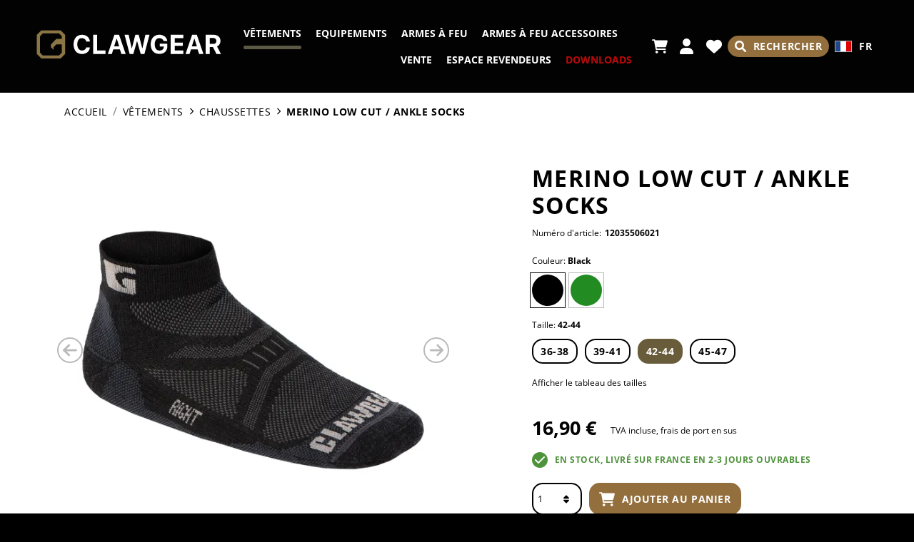

--- FILE ---
content_type: text/html; charset=UTF-8
request_url: https://www.clawgear.com/fr-fr/p/merino-low-cut-ankle-socks-12035506021/
body_size: 38317
content:
<!DOCTYPE html><html lang="fr-FR" itemscope="itemscope" itemtype="https://schema.org/WebPage"><head><meta charset="utf-8"><meta name="viewport" content="width=device-width, initial-scale=1, shrink-to-fit=no"><meta name="author" content=""/><meta name="robots" content="index,follow"/><meta name="revisit-after" content="15 days"/><meta name="keywords" content=""/><meta name="description" content="Description Courte La chaussette Clawgear Low Cut offre une excellente rétention de chaleur et un confort optimal grâce à sa construction en tricot circulaire &quot;Seamless&quot; et à la composition de matériaux avec de la laine mérinos, alliant confort élevé et…"/><meta property="og:type" content="product"/><meta property="og:site_name" content="Clawgear"/><meta property="og:url" content="https://www.clawgear.com/fr-fr/p/merino-low-cut-ankle-socks-120355/"/><meta property="og:title" content="Clawgear Merino Low Cut / Ankle Socks (2025) - Clawgear"/><meta property="og:description" content="Description Courte La chaussette Clawgear Low Cut offre une excellente rétention de chaleur et un confort optimal grâce à sa construction en tricot circulaire &quot;Seamless&quot; et à la composition de matériaux avec de la laine mérinos, alliant confort élevé et…"/><meta property="og:image" content="https://res.cloudinary.com/tmh-trading-gmbh/image/private/s--CPT23ZHX--/c_fit,h_420,w_600/f_auto/q_auto/webshop/media/46/10/8b/1703201787/120355060_1?_a=AAFIKBs"/><meta property="product:brand" content="Clawgear"/><meta property="product:price:amount" content="16.9"/><meta property="product:price:currency" content="EUR"/><meta property="product:product_link" content="https://www.clawgear.com/fr-fr/p/merino-low-cut-ankle-socks-12035506021/"/><meta name="twitter:card" content="product"/><meta name="twitter:site" content="Clawgear"/><meta name="twitter:title" content="Clawgear Merino Low Cut / Ankle Socks (2025) - Clawgear"/><meta name="twitter:description" content="Description Courte La chaussette Clawgear Low Cut offre une excellente rétention de chaleur et un confort optimal grâce à sa construction en tricot circulaire &quot;Seamless&quot; et à la composition de matériaux avec de la laine mérinos, alliant confort élevé et…"/><meta name="twitter:image" content="https://res.cloudinary.com/tmh-trading-gmbh/image/private/s--CPT23ZHX--/c_fit,h_420,w_600/f_auto/q_auto/webshop/media/46/10/8b/1703201787/120355060_1?_a=AAFIKBs"/><meta itemprop="copyrightHolder" content="Clawgear"/><meta itemprop="copyrightYear" content=""/><meta itemprop="isFamilyFriendly" content="false"/><meta itemprop="image" content="https://res.cloudinary.com/tmh-trading-gmbh/image/private/s--vdpSTNTZ--/webshop/media/13/04/b1/1659353642/clawgear-logo-desktop.svg?_a=AAFIKBs"/><link rel="alternate" hreflang="de-AT" href="https://www.clawgear.at/de-at/p/merino-low-cut-ankle-socks-120355/" /><link rel="alternate" hreflang="de-DE" href="https://www.clawgear.com/de-de/p/merino-low-cut-ankle-socks-120355/" /><link rel="alternate" hreflang="pl-PL" href="https://www.clawgear.com/pl-pl/p/merino-low-cut-ankle-socks-120355/" /><link rel="alternate" hreflang="x-default" href="https://www.clawgear.com/en/p/merino-low-cut-ankle-socks-120355/" /><link rel="alternate" hreflang="en" href="https://www.clawgear.com/en/p/merino-low-cut-ankle-socks-120355/" /><link rel="alternate" hreflang="en-GB" href="https://www.clawgear.com/en-gb/p/merino-low-cut-ankle-socks-120355/" /><link rel="alternate" hreflang="fr-FR" href="https://www.clawgear.com/fr-fr/p/merino-low-cut-ankle-socks-120355/" /><link rel="alternate" hreflang="de-CH" href="https://www.clawgear.ch/de-ch/p/merino-low-cut-ankle-socks-120355/" /><link rel="alternate" hreflang="en-CH" href="https://www.clawgear.ch/en-ch/p/merino-low-cut-ankle-socks-120355/" /><link rel="alternate" hreflang="fr-CH" href="https://www.clawgear.ch/fr-ch/p/merino-low-cut-ankle-socks-120355/" /><link rel="shortcut icon" href="https://res.cloudinary.com/tmh-trading-gmbh/image/private/s--o_3ufodX--/webshop/media/81/4f/7d/1658910229/clawgear-favicon.svg?_a=AAFIKBs"><link rel="apple-touch-icon" sizes="180x180" href="https://res.cloudinary.com/tmh-trading-gmbh/image/private/s--o_3ufodX--/webshop/media/81/4f/7d/1658910229/clawgear-favicon.svg?_a=AAFIKBs"><link rel="canonical" href="https://www.clawgear.com/fr-fr/p/merino-low-cut-ankle-socks-120355/"/><title itemprop="name">Clawgear Merino Low Cut / Ankle Socks (2025) - Clawgear</title><link rel="stylesheet" href="https://cdn.clawgear.com/theme/c93a00f8e7ee997e978ca28a62cc11fa/css/all.css?17611213061021016"> <script>window.sentryConfig={environment:'prod',release:'cd201bde5-20251022101030',dsn:'https://11ac40cf37014979b2f617440dd05771@sentry.vonaffenfels.de/20',sampleRate:0,ignoreErrors:["Cannot read properties of null (reading 'setOptions')"],};window.features={"V6_5_0_0":false,"v6.5.0.0":false,"PERFORMANCE_TWEAKS":true,"performance.tweaks":true,"FEATURE_NEXT_1797":false,"feature.next.1797":false,"FEATURE_NEXT_16710":false,"feature.next.16710":false,"FEATURE_NEXT_13810":false,"feature.next.13810":false,"FEATURE_NEXT_13250":false,"feature.next.13250":false,"FEATURE_NEXT_17276":false,"feature.next.17276":false,"FEATURE_NEXT_16151":true,"feature.next.16151":true,"FEATURE_NEXT_16155":false,"feature.next.16155":false,"FEATURE_NEXT_19501":false,"feature.next.19501":false,"FEATURE_NEXT_15053":false,"feature.next.15053":false,"FEATURE_NEXT_18215":false,"feature.next.18215":false,"FEATURE_NEXT_15815":false,"feature.next.15815":false,"FEATURE_NEXT_14699":true,"feature.next.14699":true,"FEATURE_NEXT_15707":false,"feature.next.15707":false,"FEATURE_NEXT_14360":false,"feature.next.14360":false,"FEATURE_NEXT_15172":false,"feature.next.15172":false,"FEATURE_NEXT_14001":false,"feature.next.14001":false,"FEATURE_NEXT_7739":false,"feature.next.7739":false,"FEATURE_NEXT_16200":false,"feature.next.16200":false,"FEATURE_NEXT_13410":true,"feature.next.13410":true,"FEATURE_NEXT_15917":true,"feature.next.15917":true,"FEATURE_NEXT_15957":false,"feature.next.15957":false,"FEATURE_NEXT_13601":false,"feature.next.13601":false,"FEATURE_NEXT_16992":false,"feature.next.16992":false,"FEATURE_NEXT_7530":false,"feature.next.7530":false,"FEATURE_NEXT_16824":false,"feature.next.16824":false,"FEATURE_NEXT_16271":false,"feature.next.16271":false,"FEATURE_NEXT_15381":false,"feature.next.15381":false,"FEATURE_NEXT_17275":false,"feature.next.17275":false,"FEATURE_NEXT_17016":false,"feature.next.17016":false,"FEATURE_NEXT_16236":false,"feature.next.16236":false,"FEATURE_NEXT_16640":false,"feature.next.16640":false,"FEATURE_NEXT_17858":false,"feature.next.17858":false,"FEATURE_NEXT_6758":false,"feature.next.6758":false,"FEATURE_NEXT_19048":false,"feature.next.19048":false,"FEATURE_NEXT_19822":false,"feature.next.19822":false,"FEATURE_NEXT_18129":false,"feature.next.18129":false,"FEATURE_NEXT_19163":false,"feature.next.19163":false,"FEATURE_NEXT_18187":false,"feature.next.18187":false,"FEATURE_NEXT_17978":false,"feature.next.17978":false,"FEATURE_NEXT_11634":false,"feature.next.11634":false,"FEATURE_NEXT_21547":false,"feature.next.21547":false,"FEATURE_NEXT_22900":false,"feature.next.22900":false};window.cloudName='tmh-trading-gmbh';window.swStorefrontUrl='https://www.clawgear.com/fr-fr';window.googleReCaptchaV2Active=true;window.useDefaultCookieConsent=true;window.activeNavigationId='5765b758d2c44aa5aba2442c21ba4a4e';window.router={'frontend.cart.offcanvas':'/fr-fr/checkout/offcanvas','frontend.cookie.offcanvas':'/fr-fr/cookie/offcanvas','frontend.checkout.finish.page':'/fr-fr/cf/finish/','frontend.checkout.info':'/fr-fr/widgets/checkout/info','frontend.menu.offcanvas':'/fr-fr/widgets/menu/offcanvas','frontend.cms.page':'/fr-fr/widgets/cms','frontend.cms.navigation.page':'/fr-fr/widgets/cms/navigation','frontend.account.addressbook':'/fr-fr/widgets/account/address-book','frontend.csrf.generateToken':'/fr-fr/csrf/generate','frontend.country.country-data':'/fr-fr/country/country-state-data','frontend.store-api.proxy':'/fr-fr/_proxy/store-api',};window.storeApiProxyToken='dcc9e43e2c3596e3cf2d3a965dda3be.nlFxoz-mfbUWJb1HxT3T5KpZ_2CvNfYsYx_p3sKzmy4.yWcw9F3iDNlPU_gOvE-LvOAjuTDpZ7RzUie6rKyGyVT2YDDAXuAtgnBg6A';window.salesChannelId='9755afe4392b4c5abee644836186cb72';window.breakpoints={"xs":0,"sm":576,"md":768,"lg":992,"xl":1200};window.csrf={'enabled':'1','mode':'twig'};</script> <script type="application/ld+json"> [{"@context":"https:\/\/schema.org\/","@type":"Product","name":"Merino Low Cut \/ Ankle Socks","description":"<strong>Description Courte<\/strong><br><br> La <strong>chaussette Clawgear Low Cut<\/strong> offre une excellente r\u00e9tention de chaleur et un confort optimal gr\u00e2ce \u00e0 sa construction en tricot circulaire \"Seamless\" et \u00e0 la composition de mat\u00e9riaux avec de la laine m\u00e9rinos, alliant confort \u00e9lev\u00e9 et durabilit\u00e9. <br><br><strong>Caract\u00e9ristiques<\/strong><br><br><ul><li>Construction en tricot circulaire sans couture<\/li><li>Zones de tricot strat\u00e9giquement plac\u00e9es avec des propri\u00e9t\u00e9s diff\u00e9rentes<\/li><li>Gestion optimale de la temp\u00e9rature gr\u00e2ce \u00e0 la combinaison de nylon et de laine m\u00e9rinos<\/li><li>Confort \u00e9lev\u00e9 et durabilit\u00e9<\/li><\/ul><br><strong>Description du Produit<\/strong><br><br> La <strong>chaussette Clawgear Low Cut<\/strong> combine la laine m\u00e9rinos et le nylon. Les propri\u00e9t\u00e9s des deux fibres se combinent en parfaite symbiose : la laine m\u00e9rinos chauffe, est antimicrobienne et peut absorber l'humidit\u00e9 sans se sentir mouill\u00e9e ou froide. Le nylon est robuste et s\u00e8che rapidement. <br><br> La structure de tricot 3D plac\u00e9e dans la zone du talon, des orteils et de la plante du pied agit comme un coussin. La construction en maille, plus a\u00e9r\u00e9e, soutient le climat du pied.<br><br> La <strong>chaussette Clawgear Low Cut<\/strong> combine confort \u00e9lev\u00e9 et durabilit\u00e9. Disponible \u00e9galement en version plus longue, la chaussette Merino Crew.<br><br><strong>Points Forts du Produit<\/strong><br><br><ul><li>Construction en tricot circulaire sans couture<\/li><li>Zones de tricot strat\u00e9giquement plac\u00e9es avec des propri\u00e9t\u00e9s diff\u00e9rentes<\/li><li>Ratio optimal entre gestion du climat et robustesse gr\u00e2ce \u00e0 la combinaison de nylon et de laine m\u00e9rinos<\/li><\/ul><br><strong>Raison d'Achat<\/strong><br><br> La <strong>chaussette Clawgear Low Cut<\/strong> combine un confort \u00e9lev\u00e9 gr\u00e2ce \u00e0 sa construction en tricot circulaire \"Seamless\" avec une gestion du climat et une robustesse gr\u00e2ce \u00e0 la combinaison de nylon et de laine m\u00e9rinos.<br>","image":["https:\/\/res.cloudinary.com\/tmh-trading-gmbh\/image\/private\/s--NH4hGt_p--\/webshop\/media\/46\/10\/8b\/1703201787\/120355060_1.jpg?_a=AAFIKBs","https:\/\/res.cloudinary.com\/tmh-trading-gmbh\/image\/private\/s--Lbu09t9C--\/webshop\/media\/37\/a1\/a7\/1703201789\/120355060_2.jpg?_a=AAFIKBs","https:\/\/res.cloudinary.com\/tmh-trading-gmbh\/image\/private\/s--mo422U8h--\/webshop\/media\/18\/46\/1e\/1703201791\/120355060_3.jpg?_a=AAFIKBs","https:\/\/res.cloudinary.com\/tmh-trading-gmbh\/image\/private\/s--kjYFuC0E--\/webshop\/media\/90\/29\/49\/1703201793\/120355060_4.jpg?_a=AAFIKBs","https:\/\/res.cloudinary.com\/tmh-trading-gmbh\/image\/private\/s--xdPEEIlm--\/webshop\/media\/bc\/12\/78\/1703201795\/120355060_5.jpg?_a=AAFIKBs","https:\/\/res.cloudinary.com\/tmh-trading-gmbh\/image\/private\/s--Md7nz-_s--\/webshop\/media\/f9\/f3\/f2\/1703201797\/120355060_6.jpg?_a=AAFIKBs","https:\/\/res.cloudinary.com\/tmh-trading-gmbh\/image\/private\/s--pzjb91CS--\/webshop\/media\/8e\/84\/68\/1703201799\/120355060_7.jpg?_a=AAFIKBs","https:\/\/res.cloudinary.com\/tmh-trading-gmbh\/image\/private\/s--c1X86Y11--\/webshop\/media\/80\/a2\/63\/1703201801\/120355060_8.jpg?_a=AAFIKBs"],"brand":{"@type":"Brand","name":"Clawgear"},"gtin13":"9010109372022","weight":0.08,"height":20,"width":100,"depth":239,"releaseDate":{"date":"2023-07-01 00:00:00.000000","timezone_type":3,"timezone":"UTC"},"offers":[{"@type":"Offer","price":16.9,"priceCurrency":"EUR","productId":"24c19dc58f45497999dd9b165849cd9d","sku":"12035506021","availability":"https:\/\/schema.org\/InStock"}]}] </script><link rel="preload" as="image" imagesrcset="https://res.cloudinary.com/tmh-trading-gmbh/private_images/s--CPT23ZHX--/c_fit,h_420,w_600/f_auto/q_auto/webshop/media/46/10/8b/1703201787/120355060_1/clawgear_merino_low_cut_%2F_ankle_socks?_a=AAFIKBs 1x, https://res.cloudinary.com/tmh-trading-gmbh/private_images/s--T_ShSEMj--/c_fit,h_420,w_600/dpr_2/f_auto/q_auto/webshop/media/46/10/8b/1703201787/120355060_1/clawgear_merino_low_cut_%2F_ankle_socks?_a=AAFIKBs 2x" media="(min-width: 1200px)"/><link rel="preload" as="image" imagesrcset="https://res.cloudinary.com/tmh-trading-gmbh/private_images/s--CPT23ZHX--/c_fit,h_420,w_600/f_auto/q_auto/webshop/media/46/10/8b/1703201787/120355060_1/clawgear_merino_low_cut_%2F_ankle_socks?_a=AAFIKBs 1x, https://res.cloudinary.com/tmh-trading-gmbh/private_images/s--T_ShSEMj--/c_fit,h_420,w_600/dpr_2/f_auto/q_auto/webshop/media/46/10/8b/1703201787/120355060_1/clawgear_merino_low_cut_%2F_ankle_socks?_a=AAFIKBs 2x" media="(min-width: 992px) and (max-width: 1199.9px)"/><link rel="preload" as="image" imagesrcset="https://res.cloudinary.com/tmh-trading-gmbh/private_images/s--zaBhPXiX--/c_fit,h_560,w_800/f_auto/q_auto/webshop/media/46/10/8b/1703201787/120355060_1/clawgear_merino_low_cut_%2F_ankle_socks?_a=AAFIKBs 1x, https://res.cloudinary.com/tmh-trading-gmbh/private_images/s--oyaNtOdx--/c_fit,h_560,w_800/dpr_2/f_auto/q_auto/webshop/media/46/10/8b/1703201787/120355060_1/clawgear_merino_low_cut_%2F_ankle_socks?_a=AAFIKBs 2x" media="(min-width: 768px) and (max-width: 991.9px)"/><link rel="preload" as="image" imagesrcset="https://res.cloudinary.com/tmh-trading-gmbh/private_images/s--zaBhPXiX--/c_fit,h_560,w_800/f_auto/q_auto/webshop/media/46/10/8b/1703201787/120355060_1/clawgear_merino_low_cut_%2F_ankle_socks?_a=AAFIKBs 1x, https://res.cloudinary.com/tmh-trading-gmbh/private_images/s--oyaNtOdx--/c_fit,h_560,w_800/dpr_2/f_auto/q_auto/webshop/media/46/10/8b/1703201787/120355060_1/clawgear_merino_low_cut_%2F_ankle_socks?_a=AAFIKBs 2x" media="(min-width: 576px) and (max-width: 767.9px)"/><link rel="preload" as="image" imagesrcset="https://res.cloudinary.com/tmh-trading-gmbh/private_images/s--CPT23ZHX--/c_fit,h_420,w_600/f_auto/q_auto/webshop/media/46/10/8b/1703201787/120355060_1/clawgear_merino_low_cut_%2F_ankle_socks?_a=AAFIKBs 1x, https://res.cloudinary.com/tmh-trading-gmbh/private_images/s--T_ShSEMj--/c_fit,h_420,w_600/dpr_2/f_auto/q_auto/webshop/media/46/10/8b/1703201787/120355060_1/clawgear_merino_low_cut_%2F_ankle_socks?_a=AAFIKBs 2x" media="(min-width: 0px) and (max-width: 575.9px)"/><script > window.ga4CustomUrl =''; </script><script > window.googleAnalyticsEnabled = false; window.googleAdsEnabled = false; window.ga4Enabled = false; window.googleTagEnabled = false; window.metaAdsEnabled = false; window.microsoftAdsEnabled = false; window.pinterestAdsEnabled = false; window.tiktokAdsEnabled = false; window.ga4CookieConfig ='standardCookies'; window.generateLeadValue ='1'; window.ga4Currency ='EUR'; </script><script > window.ga4TagId ='GTM-58SLHM4R'; window.dataLayer = window.dataLayer || []; window.googleTagEnabled = true; window.ga4Enabled = true; window.ga4controllerName ='product'; window.ga4controllerAction ='index'; window.ga4activeNavigationId ='24c19dc58f45497999dd9b165849cd9d'; window.ga4activeNavigationName ='Chaussettes'; window.ga4affiliation ='Clawgear'; window.ga4salesChannelName ='Clawgear'; window.ga4salesChannelId ='9755afe4392b4c5abee644836186cb72'; if (localStorage.getItem("ga4UserId")) window.ga4UserId = localStorage.getItem("ga4UserId"); if (localStorage.getItem("ga4CustomerLifetimeValue")) window.ga4CustomerLifetimeValue = localStorage.getItem("ga4CustomerLifetimeValue"); if (localStorage.getItem("ga4CustomerOrderCount")) window.ga4CustomerOrderCount = localStorage.getItem("ga4CustomerOrderCount"); window.ga4upCoupon = false; window.ga4gpCoupon = false; window.customTagManager = false; window.ga4AdvancedConsentMode = false; window.ga4ActiveConsentMode = true; window.metaAdsEnabled = true; window.microsoftAdsEnabled = true; window.pinterestAdsEnabled = true; window.tiktokAdsEnabled = true; </script><script > window.googleAnalyticsEnabled = true; </script><script > window.ga4Guest = false; </script><script > window.ga4UserLoggedIn = false; if (localStorage.getItem("loginSent")) localStorage.removeItem("loginSent"); if (localStorage.getItem("signUpSent")) localStorage.removeItem("signUpSent"); </script><script > window.ga4Product = {}; </script><script > window.ga4Product['24c19dc58f45497999dd9b165849cd9d'] = { item_id: '12035506021', item_name: 'Merino Low Cut / Ankle Socks', item_variant: 'Couleur Black - Taille 42-44 ', item_brand: 'Clawgear', currency: 'EUR', price: '16.9', extra: { minPurchase: '1', shopware_id: '24c19dc58f45497999dd9b165849cd9d', realPrice: '16.9', item_startPrice: '16.9', item_hasGraduatedPrice: '1', taxRate: '20', cheapest: '16.9', parentId: '9c835171a5764446ad1072f3fe10af42' } }; window.ga4Product['24c19dc58f45497999dd9b165849cd9d']['item_list_id'] ='product'; window.ga4Product['24c19dc58f45497999dd9b165849cd9d']['item_list_name'] ='product'; window.ga4Product['24c19dc58f45497999dd9b165849cd9d']['item_category'] ='Airsoftzone'; window.ga4Product['24c19dc58f45497999dd9b165849cd9d']['item_category2'] ='Vêtements'; window.ga4Product['24c19dc58f45497999dd9b165849cd9d']['item_category3'] ='Chaussettes'; </script><script src='https://www.google.com/recaptcha/api.js' defer></script><script src="https://cdn.clawgear.com/theme/c93a00f8e7ee997e978ca28a62cc11fa/js/all.js?17611213061352784" defer></script><script src="https://cdn.clawgear.com/theme/c93a00f8e7ee997e978ca28a62cc11fa/js/vendor.js?1761121306548835" defer></script></head><body class="is-ctl-product is-act-index is-instance-eu"><header class="header-main" data-small-sticky-header="true" data-form-scroll-header="true"><div class="row align-items-center no-gutters header-row"><div class="col order-2 col-sm col-xl-auto header-logo"><div class="header-logo-main"><a class="header-logo-main-link" href="https://www.clawgear.com/fr-fr/" title="Aller à la page d&#039;accueil"><div class="d-md-none"><picture title="Clawgear" alt="Clawgear Logo" data-thumbnail-sizes="{&quot;xl&quot;:{&quot;width&quot;:1,&quot;height&quot;:1,&quot;mode&quot;:&quot;fit&quot;},&quot;lg&quot;:{&quot;width&quot;:1,&quot;height&quot;:1,&quot;mode&quot;:&quot;fit&quot;},&quot;md&quot;:{&quot;width&quot;:1,&quot;height&quot;:1,&quot;mode&quot;:&quot;fit&quot;},&quot;sm&quot;:{&quot;width&quot;:235,&quot;height&quot;:36,&quot;mode&quot;:&quot;fit&quot;},&quot;xs&quot;:{&quot;width&quot;:113,&quot;height&quot;:36,&quot;mode&quot;:&quot;fit&quot;}}"><source srcset="https://res.cloudinary.com/tmh-trading-gmbh/image/private/s--thZ71Mc1--/c_fit,h_1,w_1/f_auto/q_auto/webshop/media/f9/03/4a/1659353651/clawgear-logo-tablet?_a=AAFIKBs 1x, https://res.cloudinary.com/tmh-trading-gmbh/image/private/s--qD_zL_oJ--/c_fit,h_1,w_1/dpr_2/f_auto/q_auto/webshop/media/f9/03/4a/1659353651/clawgear-logo-tablet?_a=AAFIKBs 2x" media="(min-width: 1200px)"><source srcset="https://res.cloudinary.com/tmh-trading-gmbh/image/private/s--thZ71Mc1--/c_fit,h_1,w_1/f_auto/q_auto/webshop/media/f9/03/4a/1659353651/clawgear-logo-tablet?_a=AAFIKBs 1x, https://res.cloudinary.com/tmh-trading-gmbh/image/private/s--qD_zL_oJ--/c_fit,h_1,w_1/dpr_2/f_auto/q_auto/webshop/media/f9/03/4a/1659353651/clawgear-logo-tablet?_a=AAFIKBs 2x" media="(min-width: 992px)"><source srcset="https://res.cloudinary.com/tmh-trading-gmbh/image/private/s--thZ71Mc1--/c_fit,h_1,w_1/f_auto/q_auto/webshop/media/f9/03/4a/1659353651/clawgear-logo-tablet?_a=AAFIKBs 1x, https://res.cloudinary.com/tmh-trading-gmbh/image/private/s--qD_zL_oJ--/c_fit,h_1,w_1/dpr_2/f_auto/q_auto/webshop/media/f9/03/4a/1659353651/clawgear-logo-tablet?_a=AAFIKBs 2x" media="(min-width: 768px)"><source srcset="https://res.cloudinary.com/tmh-trading-gmbh/image/private/s--AZGuIc_w--/c_fit,h_36,w_235/f_auto/q_auto/webshop/media/f9/03/4a/1659353651/clawgear-logo-tablet?_a=AAFIKBs 1x, https://res.cloudinary.com/tmh-trading-gmbh/image/private/s--UzMakIYF--/c_fit,h_36,w_235/dpr_2/f_auto/q_auto/webshop/media/f9/03/4a/1659353651/clawgear-logo-tablet?_a=AAFIKBs 2x" media="(min-width: 576px)"><source srcset="https://res.cloudinary.com/tmh-trading-gmbh/image/private/s--OMVcaUt_--/c_fit,h_36,w_113/f_auto/q_auto/webshop/media/f9/03/4a/1659353651/clawgear-logo-tablet?_a=AAFIKBs 1x, https://res.cloudinary.com/tmh-trading-gmbh/image/private/s--lJ1pJodK--/c_fit,h_36,w_113/dpr_2/f_auto/q_auto/webshop/media/f9/03/4a/1659353651/clawgear-logo-tablet?_a=AAFIKBs 2x" media="(min-width: 0px)"><img src="https://res.cloudinary.com/tmh-trading-gmbh/image/private/s--thZ71Mc1--/c_fit,h_1,w_1/f_auto/q_auto/webshop/media/f9/03/4a/1659353651/clawgear-logo-tablet?_a=AAFIKBs" class="header-logo-picture"title="Clawgear"alt="Clawgear Logo"></picture></div><div class="d-none d-md-block"><picture title="Clawgear" alt="Clawgear Logo" data-thumbnail-sizes="{&quot;xl&quot;:{&quot;width&quot;:261,&quot;height&quot;:40,&quot;mode&quot;:&quot;fit&quot;},&quot;lg&quot;:{&quot;width&quot;:235,&quot;height&quot;:36,&quot;mode&quot;:&quot;fit&quot;},&quot;md&quot;:{&quot;width&quot;:235,&quot;height&quot;:36,&quot;mode&quot;:&quot;fit&quot;},&quot;sm&quot;:{&quot;width&quot;:1,&quot;height&quot;:1,&quot;mode&quot;:&quot;fit&quot;},&quot;xs&quot;:{&quot;width&quot;:1,&quot;height&quot;:1,&quot;mode&quot;:&quot;fit&quot;}}"><source srcset="https://res.cloudinary.com/tmh-trading-gmbh/image/private/s--SJPHBo8U--/c_fit,h_40,w_261/f_auto/q_auto/webshop/media/13/04/b1/1659353642/clawgear-logo-desktop?_a=AAFIKBs 1x, https://res.cloudinary.com/tmh-trading-gmbh/image/private/s--l6Nx5F2C--/c_fit,h_40,w_261/dpr_2/f_auto/q_auto/webshop/media/13/04/b1/1659353642/clawgear-logo-desktop?_a=AAFIKBs 2x" media="(min-width: 1200px)"><source srcset="https://res.cloudinary.com/tmh-trading-gmbh/image/private/s--XP6rF9sK--/c_fit,h_36,w_235/f_auto/q_auto/webshop/media/13/04/b1/1659353642/clawgear-logo-desktop?_a=AAFIKBs 1x, https://res.cloudinary.com/tmh-trading-gmbh/image/private/s--79dHwfDV--/c_fit,h_36,w_235/dpr_2/f_auto/q_auto/webshop/media/13/04/b1/1659353642/clawgear-logo-desktop?_a=AAFIKBs 2x" media="(min-width: 992px)"><source srcset="https://res.cloudinary.com/tmh-trading-gmbh/image/private/s--XP6rF9sK--/c_fit,h_36,w_235/f_auto/q_auto/webshop/media/13/04/b1/1659353642/clawgear-logo-desktop?_a=AAFIKBs 1x, https://res.cloudinary.com/tmh-trading-gmbh/image/private/s--79dHwfDV--/c_fit,h_36,w_235/dpr_2/f_auto/q_auto/webshop/media/13/04/b1/1659353642/clawgear-logo-desktop?_a=AAFIKBs 2x" media="(min-width: 768px)"><source srcset="https://res.cloudinary.com/tmh-trading-gmbh/image/private/s--2o-SiSHS--/c_fit,h_1,w_1/f_auto/q_auto/webshop/media/13/04/b1/1659353642/clawgear-logo-desktop?_a=AAFIKBs 1x, https://res.cloudinary.com/tmh-trading-gmbh/image/private/s--Hy_h8urm--/c_fit,h_1,w_1/dpr_2/f_auto/q_auto/webshop/media/13/04/b1/1659353642/clawgear-logo-desktop?_a=AAFIKBs 2x" media="(min-width: 576px)"><source srcset="https://res.cloudinary.com/tmh-trading-gmbh/image/private/s--2o-SiSHS--/c_fit,h_1,w_1/f_auto/q_auto/webshop/media/13/04/b1/1659353642/clawgear-logo-desktop?_a=AAFIKBs 1x, https://res.cloudinary.com/tmh-trading-gmbh/image/private/s--Hy_h8urm--/c_fit,h_1,w_1/dpr_2/f_auto/q_auto/webshop/media/13/04/b1/1659353642/clawgear-logo-desktop?_a=AAFIKBs 2x" media="(min-width: 0px)"><img src="https://res.cloudinary.com/tmh-trading-gmbh/image/private/s--SJPHBo8U--/c_fit,h_40,w_261/f_auto/q_auto/webshop/media/13/04/b1/1659353642/clawgear-logo-desktop?_a=AAFIKBs" class="header-logo-picture"title="Clawgear"alt="Clawgear Logo" width="261" height="40"></picture></div></a></div></div><div class="col-auto order-1 d-xl-none mr-auto"><div class="menu-button"> <button class="btn nav-main-toggle-btn header-actions-btn" type="button" data-offcanvas-menu="true" aria-label="Menu"> <span class="icon icon-bars"><svg xmlns="http://www.w3.org/2000/svg" viewBox="0 0 448 512"><path d="M0 96C0 78.33 14.33 64 32 64H416C433.7 64 448 78.33 448 96C448 113.7 433.7 128 416 128H32C14.33 128 0 113.7 0 96zM0 256C0 238.3 14.33 224 32 224H416C433.7 224 448 238.3 448 256C448 273.7 433.7 288 416 288H32C14.33 288 0 273.7 0 256zM416 448H32C14.33 448 0 433.7 0 416C0 398.3 14.33 384 32 384H416C433.7 384 448 398.3 448 416C448 433.7 433.7 448 416 448z"/></svg></span> </button> </div></div><div class="d-none d-xl-block col-xl order-xl-2 nav-main"><div class="main-navigation" id="mainNavigation" data-flyout-menu="true" data-flyout-menu-options='{&quot;hasNestedFlyouts&quot;:true}'><nav class="nav main-navigation-menu" itemscope="itemscope" itemtype="http://schema.org/SiteNavigationElement"><div data-level="0" class="nav-link main-navigation-link active" data-flyout-menu-trigger="3ef36d22d586453ba290d13b595b7032" title="Vêtements" style="color: #5b5843;"><a class="main-navigation-link-text" href="https://www.clawgear.com/fr-fr/c/clawgear-vetements/">Vêtements</a><hr class="main-navigation-link-border" style="background: #5b5843;"><div data-level="0" class="submenu is-level-0" data-flyout-menu-id="3ef36d22d586453ba290d13b595b7032"><hr class="submenu-border" style="background: #5b5843;"><div data-level="1" class="nav-item nav-link is-level-0" data-flyout-menu-trigger="f6601c11a90b4625b28f75760ddbfe9e"><a href="https://www.clawgear.com/fr-fr/c/couvre-chefs/" itemprop="url" title="Couvre-chefs"> <span itemprop="name">Couvre-chefs</span> </a> <span class="icon icon-chevron-right icon-#5b5843"><svg xmlns="http://www.w3.org/2000/svg" viewBox="0 0 320 512"><path d="M96 480c-8.188 0-16.38-3.125-22.62-9.375c-12.5-12.5-12.5-32.75 0-45.25L242.8 256L73.38 86.63c-12.5-12.5-12.5-32.75 0-45.25s32.75-12.5 45.25 0l192 192c12.5 12.5 12.5 32.75 0 45.25l-192 192C112.4 476.9 104.2 480 96 480z"/></svg></span> <div data-level="1" class="submenu is-level-1" data-flyout-menu-id="f6601c11a90b4625b28f75760ddbfe9e"><hr class="submenu-border" style="background: #5b5843;"><div data-level="2" class="nav-item nav-link is-level-1" data-flyout-menu-trigger="95143c9912314cb8a6a34f1b1b1f15a7"><a href="https://www.clawgear.com/fr-fr/c/casquettes/" itemprop="url" title="Casquettes"> <span itemprop="name">Casquettes</span> </a></div><div data-level="2" class="nav-item nav-link is-level-1" data-flyout-menu-trigger="2aeaff3eee114bdfb684e9531b8016a5"><a href="https://www.clawgear.com/fr-fr/c/beanies/" itemprop="url" title="Beanies"> <span itemprop="name">Beanies</span> </a></div><div data-level="2" class="nav-item nav-link is-level-1" data-flyout-menu-trigger="72fda85a27904caa8258652f99b48334"><a href="https://www.clawgear.com/fr-fr/c/boonies/" itemprop="url" title="Boonies"> <span itemprop="name">Boonies</span> </a></div><div data-level="2" class="nav-item nav-link is-level-1" data-flyout-menu-trigger="a3e2d79799ad40bd8555c23bc081dc10"><a href="https://www.clawgear.com/fr-fr/c/guetres-de-cou/" itemprop="url" title="Guêtres de cou"> <span itemprop="name">Guêtres de cou</span> </a></div></div></div><div data-level="1" class="nav-item nav-link is-level-0" data-flyout-menu-trigger="d692cf12b067458787234b310b519509"><a href="https://www.clawgear.com/fr-fr/c/vestes/" itemprop="url" title="Vestes"> <span itemprop="name">Vestes</span> </a> <span class="icon icon-chevron-right icon-#5b5843"><svg xmlns="http://www.w3.org/2000/svg" viewBox="0 0 320 512"><path d="M96 480c-8.188 0-16.38-3.125-22.62-9.375c-12.5-12.5-12.5-32.75 0-45.25L242.8 256L73.38 86.63c-12.5-12.5-12.5-32.75 0-45.25s32.75-12.5 45.25 0l192 192c12.5 12.5 12.5 32.75 0 45.25l-192 192C112.4 476.9 104.2 480 96 480z"/></svg></span> <div data-level="1" class="submenu is-level-1" data-flyout-menu-id="d692cf12b067458787234b310b519509"><hr class="submenu-border" style="background: #5b5843;"><div data-level="2" class="nav-item nav-link is-level-1" data-flyout-menu-trigger="187c11a599464ab1902dac08212d55d1"><a href="https://www.clawgear.com/fr-fr/c/vestes-en-polaire/" itemprop="url" title="Vestes en polaire"> <span itemprop="name">Vestes en polaire</span> </a></div><div data-level="2" class="nav-item nav-link is-level-1" data-flyout-menu-trigger="79afacda8bc149ffba45511704a7e286"><a href="https://www.clawgear.com/fr-fr/c/vestes-en-softshell/" itemprop="url" title="Vestes en Softshell"> <span itemprop="name">Vestes en Softshell</span> </a></div><div data-level="2" class="nav-item nav-link is-level-1" data-flyout-menu-trigger="d68ccfdeb183446699fd8fe2f0a1324f"><a href="https://www.clawgear.com/fr-fr/c/vestes-pour-temps-froid/" itemprop="url" title="Vestes pour temps froid"> <span itemprop="name">Vestes pour temps froid</span> </a></div><div data-level="2" class="nav-item nav-link is-level-1" data-flyout-menu-trigger="6108cf01029244f2be1685053218f3ee"><a href="https://www.clawgear.com/fr-fr/c/overwhite/" itemprop="url" title="Overwhite"> <span itemprop="name">Overwhite</span> </a></div><div data-level="2" class="nav-item nav-link is-level-1" data-flyout-menu-trigger="5dc764322ea9431598166cdae3581fdb"><a href="https://www.clawgear.com/fr-fr/c/smocks/" itemprop="url" title="Smocks"> <span itemprop="name">Smocks</span> </a></div></div></div><div data-level="1" class="nav-item nav-link is-level-0" data-flyout-menu-trigger="0920febe0f974d4188b668648a8906c8"><a href="https://www.clawgear.com/fr-fr/c/hoodies-pulls/" itemprop="url" title="Hoodies &amp; pulls"> <span itemprop="name">Hoodies &amp; pulls</span> </a></div><div data-level="1" class="nav-item nav-link is-level-0" data-flyout-menu-trigger="67613efc940642a3bc1cf37828372030"><a href="https://www.clawgear.com/fr-fr/c/vetements-chemises/" itemprop="url" title="Chemises"> <span itemprop="name">Chemises</span> </a> <span class="icon icon-chevron-right icon-#5b5843"><svg xmlns="http://www.w3.org/2000/svg" viewBox="0 0 320 512"><path d="M96 480c-8.188 0-16.38-3.125-22.62-9.375c-12.5-12.5-12.5-32.75 0-45.25L242.8 256L73.38 86.63c-12.5-12.5-12.5-32.75 0-45.25s32.75-12.5 45.25 0l192 192c12.5 12.5 12.5 32.75 0 45.25l-192 192C112.4 476.9 104.2 480 96 480z"/></svg></span> <div data-level="1" class="submenu is-level-1" data-flyout-menu-id="67613efc940642a3bc1cf37828372030"><hr class="submenu-border" style="background: #5b5843;"><div data-level="2" class="nav-item nav-link is-level-1" data-flyout-menu-trigger="87c5a383383347c09e029c34a772f448"><a href="https://www.clawgear.com/fr-fr/c/chemises-de-terrain/" itemprop="url" title="Chemises de terrain"> <span itemprop="name">Chemises de terrain</span> </a></div><div data-level="2" class="nav-item nav-link is-level-1" data-flyout-menu-trigger="5558eec674724ef2b6c53a02ded114e2"><a href="https://www.clawgear.com/fr-fr/c/chemises-de-combat/" itemprop="url" title="Chemises de combat"> <span itemprop="name">Chemises de combat</span> </a></div><div data-level="2" class="nav-item nav-link is-level-1" data-flyout-menu-trigger="62d19a7183d34f1c9c0bfbac25dd7239"><a href="https://www.clawgear.com/fr-fr/c/coudieres/" itemprop="url" title="Coudières"> <span itemprop="name">Coudières</span> </a></div><div data-level="2" class="nav-item nav-link is-level-1" data-flyout-menu-trigger="2e622c82d85741e998367b26a7bd10fb"><a href="https://www.clawgear.com/fr-fr/c/chemises-tactiques/" itemprop="url" title="Chemises tactiques"> <span itemprop="name">Chemises tactiques</span> </a></div><div data-level="2" class="nav-item nav-link is-level-1" data-flyout-menu-trigger="25f3d2cadc8142e5801817c8f46ddbbc"><a href="https://www.clawgear.com/fr-fr/c/t-shirts/" itemprop="url" title="T-Shirts"> <span itemprop="name">T-Shirts</span> </a></div><div data-level="2" class="nav-item nav-link is-level-1" data-flyout-menu-trigger="cc2ec675d6b14a109239ee03e229c18d"><a href="https://www.clawgear.com/fr-fr/c/baselayer-shirts/" itemprop="url" title="Baselayer Shirts"> <span itemprop="name">Baselayer Shirts</span> </a></div></div></div><div data-level="1" class="nav-item nav-link is-level-0" data-flyout-menu-trigger="2185bb037d694d26b6a61c26b547638e"><a href="https://www.clawgear.com/fr-fr/c/vetements-pantalons/" itemprop="url" title="Pantalons"> <span itemprop="name">Pantalons</span> </a> <span class="icon icon-chevron-right icon-#5b5843"><svg xmlns="http://www.w3.org/2000/svg" viewBox="0 0 320 512"><path d="M96 480c-8.188 0-16.38-3.125-22.62-9.375c-12.5-12.5-12.5-32.75 0-45.25L242.8 256L73.38 86.63c-12.5-12.5-12.5-32.75 0-45.25s32.75-12.5 45.25 0l192 192c12.5 12.5 12.5 32.75 0 45.25l-192 192C112.4 476.9 104.2 480 96 480z"/></svg></span> <div data-level="1" class="submenu is-level-1" data-flyout-menu-id="2185bb037d694d26b6a61c26b547638e"><hr class="submenu-border" style="background: #5b5843;"><div data-level="2" class="nav-item nav-link is-level-1" data-flyout-menu-trigger="ec010aa441e24605b1efea51de349c17"><a href="https://www.clawgear.com/fr-fr/c/pantalon-de-combat/" itemprop="url" title="Pantalon de combat"> <span itemprop="name">Pantalon de combat</span> </a></div><div data-level="2" class="nav-item nav-link is-level-1" data-flyout-menu-trigger="d195562a8a45494c983bb2d6a633eec1"><a href="https://www.clawgear.com/fr-fr/c/genouilleres/" itemprop="url" title="Genouillères"> <span itemprop="name">Genouillères</span> </a></div><div data-level="2" class="nav-item nav-link is-level-1" data-flyout-menu-trigger="f9ffad07edd342818c47016b00379391"><a href="https://www.clawgear.com/fr-fr/c/kneepads/" itemprop="url" title="Kneepads"> <span itemprop="name">Kneepads</span> </a></div><div data-level="2" class="nav-item nav-link is-level-1" data-flyout-menu-trigger="f66de3ba65044006840a0a156955471f"><a href="https://www.clawgear.com/fr-fr/c/jeans-tactiques/" itemprop="url" title="Jeans tactiques"> <span itemprop="name">Jeans tactiques</span> </a></div><div data-level="2" class="nav-item nav-link is-level-1" data-flyout-menu-trigger="64c3df22377e4b75bc11b997d6fbbce0"><a href="https://www.clawgear.com/fr-fr/c/pantalons-overwhite/" itemprop="url" title="Overwhite"> <span itemprop="name">Overwhite</span> </a></div></div></div><div data-level="1" class="nav-item nav-link is-level-0 active" data-flyout-menu-trigger="5765b758d2c44aa5aba2442c21ba4a4e"><a href="https://www.clawgear.com/fr-fr/c/chaussettes/" itemprop="url" title="Chaussettes"> <span itemprop="name">Chaussettes</span> </a></div><div data-level="1" class="nav-item nav-link is-level-0" data-flyout-menu-trigger="792fedfb60d44acbacafeb14d74e375f"><a href="https://www.clawgear.com/fr-fr/c/vetements-accessoires/" itemprop="url" title="Accessoires"> <span itemprop="name">Accessoires</span> </a></div></div></div><div data-level="0" class="nav-link main-navigation-link" data-flyout-menu-trigger="fad523086e6348b19e106d53517de2ba" title="Equipements" style="color: #936f3d;"><a class="main-navigation-link-text" href="https://www.clawgear.com/fr-fr/c/equipements/">Equipements</a><hr class="main-navigation-link-border" style="background: #936f3d;"><div data-level="0" class="submenu is-level-0" data-flyout-menu-id="fad523086e6348b19e106d53517de2ba"><hr class="submenu-border" style="background: #936f3d;"><div data-level="1" class="nav-item nav-link is-level-0" data-flyout-menu-trigger="c355b6769346482595a7fb28443b0c96"><a href="https://www.clawgear.com/fr-fr/c/porte-plaques/" itemprop="url" title="Porte-plaques"> <span itemprop="name">Porte-plaques</span> </a></div><div data-level="1" class="nav-item nav-link is-level-0" data-flyout-menu-trigger="42e0ede09e4949198fadfe28e39db276"><a href="https://www.clawgear.com/fr-fr/c/ceintures/" itemprop="url" title="Ceintures"> <span itemprop="name">Ceintures</span> </a></div><div data-level="1" class="nav-item nav-link is-level-0" data-flyout-menu-trigger="4f0a4e99051d4d45bcfc4812f9d43761"><a href="https://www.clawgear.com/fr-fr/c/equipements-sangles-pour-armes/" itemprop="url" title="Sangles pour armes"> <span itemprop="name">Sangles pour armes</span> </a> <span class="icon icon-chevron-right icon-#936f3d"><svg xmlns="http://www.w3.org/2000/svg" viewBox="0 0 320 512"><path d="M96 480c-8.188 0-16.38-3.125-22.62-9.375c-12.5-12.5-12.5-32.75 0-45.25L242.8 256L73.38 86.63c-12.5-12.5-12.5-32.75 0-45.25s32.75-12.5 45.25 0l192 192c12.5 12.5 12.5 32.75 0 45.25l-192 192C112.4 476.9 104.2 480 96 480z"/></svg></span> <div data-level="1" class="submenu is-level-1" data-flyout-menu-id="4f0a4e99051d4d45bcfc4812f9d43761"><hr class="submenu-border" style="background: #936f3d;"><div data-level="2" class="nav-item nav-link is-level-1" data-flyout-menu-trigger="28137c0a397f4fe18a884f250ea9e69c"><a href="https://www.clawgear.com/fr-fr/c/1-point/" itemprop="url" title="1 Point"> <span itemprop="name">1 Point</span> </a></div><div data-level="2" class="nav-item nav-link is-level-1" data-flyout-menu-trigger="4397561adb3c4af1b367e760614c20e9"><a href="https://www.clawgear.com/fr-fr/c/2-point/" itemprop="url" title="2 Point"> <span itemprop="name">2 Point</span> </a></div><div data-level="2" class="nav-item nav-link is-level-1" data-flyout-menu-trigger="981c79ebd1bc4786bc2dfd18e225c398"><a href="https://www.clawgear.com/fr-fr/c/sling-hooks/" itemprop="url" title="Sling Hooks"> <span itemprop="name">Sling Hooks</span> </a></div><div data-level="2" class="nav-item nav-link is-level-1" data-flyout-menu-trigger="8b30d5aeb0e64c3397827637e43bfb1d"><a href="https://www.clawgear.com/fr-fr/c/sangles-pour-armes-accessoires/" itemprop="url" title="Accessoires"> <span itemprop="name">Accessoires</span> </a></div></div></div><div data-level="1" class="nav-item nav-link is-level-0" data-flyout-menu-trigger="2e673edc4a9b4dc8bbd9b7e86692a04e"><a href="https://www.clawgear.com/fr-fr/c/pochettes/" itemprop="url" title="Pochettes"> <span itemprop="name">Pochettes</span> </a> <span class="icon icon-chevron-right icon-#936f3d"><svg xmlns="http://www.w3.org/2000/svg" viewBox="0 0 320 512"><path d="M96 480c-8.188 0-16.38-3.125-22.62-9.375c-12.5-12.5-12.5-32.75 0-45.25L242.8 256L73.38 86.63c-12.5-12.5-12.5-32.75 0-45.25s32.75-12.5 45.25 0l192 192c12.5 12.5 12.5 32.75 0 45.25l-192 192C112.4 476.9 104.2 480 96 480z"/></svg></span> <div data-level="1" class="submenu is-level-1" data-flyout-menu-id="2e673edc4a9b4dc8bbd9b7e86692a04e"><hr class="submenu-border" style="background: #936f3d;"><div data-level="2" class="nav-item nav-link is-level-1" data-flyout-menu-trigger="f95d9db23e684372b497598ba0be5902"><a href="https://www.clawgear.com/fr-fr/c/pochettes-a-mag/" itemprop="url" title="Pochettes á Mag"> <span itemprop="name">Pochettes á Mag</span> </a> <span class="icon icon-chevron-right icon-#936f3d"><svg xmlns="http://www.w3.org/2000/svg" viewBox="0 0 320 512"><path d="M96 480c-8.188 0-16.38-3.125-22.62-9.375c-12.5-12.5-12.5-32.75 0-45.25L242.8 256L73.38 86.63c-12.5-12.5-12.5-32.75 0-45.25s32.75-12.5 45.25 0l192 192c12.5 12.5 12.5 32.75 0 45.25l-192 192C112.4 476.9 104.2 480 96 480z"/></svg></span> <div data-level="2" class="submenu is-level-2" data-flyout-menu-id="f95d9db23e684372b497598ba0be5902"><hr class="submenu-border" style="background: #936f3d;"><div data-level="3" class="nav-item nav-link is-level-2" data-flyout-menu-trigger="baabcf0dbd334eadbeb133fe557dd1fb"><a href="https://www.clawgear.com/fr-fr/c/rifle-mag-pouches/" itemprop="url" title="Rifle Mag Pouches"> <span itemprop="name">Rifle Mag Pouches</span> </a></div><div data-level="3" class="nav-item nav-link is-level-2" data-flyout-menu-trigger="048e2cf7c2794e11ba370619469c7946"><a href="https://www.clawgear.com/fr-fr/c/pistol-mag-pouches/" itemprop="url" title="Pistol Mag Pouches"> <span itemprop="name">Pistol Mag Pouches</span> </a></div></div></div><div data-level="2" class="nav-item nav-link is-level-1" data-flyout-menu-trigger="1000cf800d034714a79944261d425793"><a href="https://www.clawgear.com/fr-fr/c/grenade/" itemprop="url" title="Grenade"> <span itemprop="name">Grenade</span> </a></div><div data-level="2" class="nav-item nav-link is-level-1" data-flyout-menu-trigger="dad6936bac0e4faea954cb11f4303dae"><a href="https://www.clawgear.com/fr-fr/c/objectif-specifique/" itemprop="url" title="Objectif spécifique"> <span itemprop="name">Objectif spécifique</span> </a></div><div data-level="2" class="nav-item nav-link is-level-1" data-flyout-menu-trigger="8be30695e23b486eafed0b54ac9e99ab"><a href="https://www.clawgear.com/fr-fr/c/autres-pochettes/" itemprop="url" title="Autres pochettes"> <span itemprop="name">Autres pochettes</span> </a></div><div data-level="2" class="nav-item nav-link is-level-1" data-flyout-menu-trigger="4e1c6a997ce74397a9b46434699939f8"><a href="https://www.clawgear.com/fr-fr/c/decharge/" itemprop="url" title="Décharge"> <span itemprop="name">Décharge</span> </a></div><div data-level="2" class="nav-item nav-link is-level-1" data-flyout-menu-trigger="acee199fb33b457bb290d5d911303852"><a href="https://www.clawgear.com/fr-fr/c/radio/" itemprop="url" title="Radio"> <span itemprop="name">Radio</span> </a></div><div data-level="2" class="nav-item nav-link is-level-1" data-flyout-menu-trigger="c3fac883192e4dee87a2768562cc6bd0"><a href="https://www.clawgear.com/fr-fr/c/ifak/" itemprop="url" title="IFAK"> <span itemprop="name">IFAK</span> </a></div></div></div><div data-level="1" class="nav-item nav-link is-level-0" data-flyout-menu-trigger="77a227518604485a80657e821027c7f9"><a href="https://www.clawgear.com/fr-fr/c/equipements-accessoires/" itemprop="url" title="Accessoires"> <span itemprop="name">Accessoires</span> </a> <span class="icon icon-chevron-right icon-#936f3d"><svg xmlns="http://www.w3.org/2000/svg" viewBox="0 0 320 512"><path d="M96 480c-8.188 0-16.38-3.125-22.62-9.375c-12.5-12.5-12.5-32.75 0-45.25L242.8 256L73.38 86.63c-12.5-12.5-12.5-32.75 0-45.25s32.75-12.5 45.25 0l192 192c12.5 12.5 12.5 32.75 0 45.25l-192 192C112.4 476.9 104.2 480 96 480z"/></svg></span> <div data-level="1" class="submenu is-level-1" data-flyout-menu-id="77a227518604485a80657e821027c7f9"><hr class="submenu-border" style="background: #936f3d;"><div data-level="2" class="nav-item nav-link is-level-1" data-flyout-menu-trigger="dc130995e34f493f9effecf3463d5e46"><a href="https://www.clawgear.com/fr-fr/c/baton-de-lumiere/" itemprop="url" title="Bâton de lumière"> <span itemprop="name">Bâton de lumière</span> </a></div><div data-level="2" class="nav-item nav-link is-level-1" data-flyout-menu-trigger="76d6a54fd5cd43419fcb12371a0fcee8"><a href="https://www.clawgear.com/fr-fr/c/batteries/" itemprop="url" title="Batteries"> <span itemprop="name">Batteries</span> </a></div><div data-level="2" class="nav-item nav-link is-level-1" data-flyout-menu-trigger="18ba006cfea34a32a316aed5e9473cd4"><a href="https://www.clawgear.com/fr-fr/c/montres/" itemprop="url" title="Montres"> <span itemprop="name">Montres</span> </a></div><div data-level="2" class="nav-item nav-link is-level-1" data-flyout-menu-trigger="6ed49c2b78d84d1a99d42b61ebc3c31c"><a href="https://www.clawgear.com/fr-fr/c/outils/" itemprop="url" title="Outils"> <span itemprop="name">Outils</span> </a></div><div data-level="2" class="nav-item nav-link is-level-1" data-flyout-menu-trigger="4d7280972e3b45fbaadaa116ab2b2e4c"><a href="https://www.clawgear.com/fr-fr/c/couteaux/" itemprop="url" title="Couteaux"> <span itemprop="name">Couteaux</span> </a></div><div data-level="2" class="nav-item nav-link is-level-1" data-flyout-menu-trigger="2bf938fde0c94b778b0c37bf243a5510"><a href="https://www.clawgear.com/fr-fr/c/anneaux-elastiques/" itemprop="url" title="Anneaux élastiques"> <span itemprop="name">Anneaux élastiques</span> </a></div><div data-level="2" class="nav-item nav-link is-level-1" data-flyout-menu-trigger="5136d82d553c4ca780fa004e21ea9e36"><a href="https://www.clawgear.com/fr-fr/c/boucle-universelle/" itemprop="url" title="Boucle universelle"> <span itemprop="name">Boucle universelle</span> </a></div><div data-level="2" class="nav-item nav-link is-level-1" data-flyout-menu-trigger="1551e9e025094118b9329a74782f7d62"><a href="https://www.clawgear.com/fr-fr/c/plus-leger/" itemprop="url" title="Plus léger"> <span itemprop="name">Plus léger</span> </a></div><div data-level="2" class="nav-item nav-link is-level-1" data-flyout-menu-trigger="ccf023b194664c3e9b3341330a1977fc"><a href="https://www.clawgear.com/fr-fr/c/serviette-en-microfibre/" itemprop="url" title="Serviette en microfibre"> <span itemprop="name">Serviette en microfibre</span> </a></div><div data-level="2" class="nav-item nav-link is-level-1" data-flyout-menu-trigger="b16b1b668be541eab642dfd5bbe891c8"><a href="https://www.clawgear.com/fr-fr/c/microbag/" itemprop="url" title="Microbag"> <span itemprop="name">Microbag</span> </a></div></div></div><div data-level="1" class="nav-item nav-link is-level-0" data-flyout-menu-trigger="a28eb1c8d36149e5bca4fcfbf81cb0f8"><a href="https://www.clawgear.com/fr-fr/c/capacite-d-emport/" itemprop="url" title="Capacité d&#039;emport"> <span itemprop="name">Capacité d&#039;emport</span> </a> <span class="icon icon-chevron-right icon-#936f3d"><svg xmlns="http://www.w3.org/2000/svg" viewBox="0 0 320 512"><path d="M96 480c-8.188 0-16.38-3.125-22.62-9.375c-12.5-12.5-12.5-32.75 0-45.25L242.8 256L73.38 86.63c-12.5-12.5-12.5-32.75 0-45.25s32.75-12.5 45.25 0l192 192c12.5 12.5 12.5 32.75 0 45.25l-192 192C112.4 476.9 104.2 480 96 480z"/></svg></span> <div data-level="1" class="submenu is-level-1" data-flyout-menu-id="a28eb1c8d36149e5bca4fcfbf81cb0f8"><hr class="submenu-border" style="background: #936f3d;"><div data-level="2" class="nav-item nav-link is-level-1" data-flyout-menu-trigger="29ea68cdb93a45c6a544db9898fa9912"><a href="https://www.clawgear.com/fr-fr/c/sacs/" itemprop="url" title="Sacs"> <span itemprop="name">Sacs</span> </a></div></div></div><div data-level="1" class="nav-item nav-link is-level-0" data-flyout-menu-trigger="b3c8eb5a7e194a4e999296f9a196c513"><a href="https://www.clawgear.com/fr-fr/c/les-ecussons/" itemprop="url" title="Les écussons"> <span itemprop="name">Les écussons</span> </a> <span class="icon icon-chevron-right icon-#936f3d"><svg xmlns="http://www.w3.org/2000/svg" viewBox="0 0 320 512"><path d="M96 480c-8.188 0-16.38-3.125-22.62-9.375c-12.5-12.5-12.5-32.75 0-45.25L242.8 256L73.38 86.63c-12.5-12.5-12.5-32.75 0-45.25s32.75-12.5 45.25 0l192 192c12.5 12.5 12.5 32.75 0 45.25l-192 192C112.4 476.9 104.2 480 96 480z"/></svg></span> <div data-level="1" class="submenu is-level-1" data-flyout-menu-id="b3c8eb5a7e194a4e999296f9a196c513"><hr class="submenu-border" style="background: #936f3d;"><div data-level="2" class="nav-item nav-link is-level-1" data-flyout-menu-trigger="f12a3e44421049989d459adb69d4223d"><a href="https://www.clawgear.com/fr-fr/c/ir/" itemprop="url" title="IR"> <span itemprop="name">IR</span> </a> <span class="icon icon-chevron-right icon-#936f3d"><svg xmlns="http://www.w3.org/2000/svg" viewBox="0 0 320 512"><path d="M96 480c-8.188 0-16.38-3.125-22.62-9.375c-12.5-12.5-12.5-32.75 0-45.25L242.8 256L73.38 86.63c-12.5-12.5-12.5-32.75 0-45.25s32.75-12.5 45.25 0l192 192c12.5 12.5 12.5 32.75 0 45.25l-192 192C112.4 476.9 104.2 480 96 480z"/></svg></span> <div data-level="2" class="submenu is-level-2" data-flyout-menu-id="f12a3e44421049989d459adb69d4223d"><hr class="submenu-border" style="background: #936f3d;"><div data-level="3" class="nav-item nav-link is-level-2" data-flyout-menu-trigger="9b9090546b34494d983bfedb9f117835"><a href="https://www.clawgear.com/fr-fr/c/flag-patches/" itemprop="url" title="Flag Patches"> <span itemprop="name">Flag Patches</span> </a></div><div data-level="3" class="nav-item nav-link is-level-2" data-flyout-menu-trigger="06b2bf4c8019429d8e7269263946e1ec"><a href="https://www.clawgear.com/fr-fr/c/vitality-patches/" itemprop="url" title="Vitality Patches"> <span itemprop="name">Vitality Patches</span> </a></div><div data-level="3" class="nav-item nav-link is-level-2" data-flyout-menu-trigger="a405c330db41407dacb3f2e485b8d4a5"><a href="https://www.clawgear.com/fr-fr/c/service-patches/" itemprop="url" title="Service Patches"> <span itemprop="name">Service Patches</span> </a></div><div data-level="3" class="nav-item nav-link is-level-2" data-flyout-menu-trigger="440013ca2d8a46a4904fa2bd96bf0465"><a href="https://www.clawgear.com/fr-fr/c/morale-patches/" itemprop="url" title="Morale Patches"> <span itemprop="name">Morale Patches</span> </a></div></div></div><div data-level="2" class="nav-item nav-link is-level-1" data-flyout-menu-trigger="15977d0e52244622be9fb2b65c58859e"><a href="https://www.clawgear.com/fr-fr/c/classiques/" itemprop="url" title="Classiques"> <span itemprop="name">Classiques</span> </a> <span class="icon icon-chevron-right icon-#936f3d"><svg xmlns="http://www.w3.org/2000/svg" viewBox="0 0 320 512"><path d="M96 480c-8.188 0-16.38-3.125-22.62-9.375c-12.5-12.5-12.5-32.75 0-45.25L242.8 256L73.38 86.63c-12.5-12.5-12.5-32.75 0-45.25s32.75-12.5 45.25 0l192 192c12.5 12.5 12.5 32.75 0 45.25l-192 192C112.4 476.9 104.2 480 96 480z"/></svg></span> <div data-level="2" class="submenu is-level-2" data-flyout-menu-id="15977d0e52244622be9fb2b65c58859e"><hr class="submenu-border" style="background: #936f3d;"><div data-level="3" class="nav-item nav-link is-level-2" data-flyout-menu-trigger="3c0a0681e509477db8b62272cf759fdc"><a href="https://www.clawgear.com/fr-fr/c/classiques-flag-patches/" itemprop="url" title="Flag Patches"> <span itemprop="name">Flag Patches</span> </a></div><div data-level="3" class="nav-item nav-link is-level-2" data-flyout-menu-trigger="8f54214fc0794d74ab3d21cbe76796d4"><a href="https://www.clawgear.com/fr-fr/c/classiques-vitality-patches/" itemprop="url" title="Vitality Patches"> <span itemprop="name">Vitality Patches</span> </a></div><div data-level="3" class="nav-item nav-link is-level-2" data-flyout-menu-trigger="8fd8d0839aee46c2a4d837a46d4d4693"><a href="https://www.clawgear.com/fr-fr/c/classiques-service-patches/" itemprop="url" title="Service Patches"> <span itemprop="name">Service Patches</span> </a></div><div data-level="3" class="nav-item nav-link is-level-2" data-flyout-menu-trigger="0fe3e2ddabe0473a8358af8d021f4510"><a href="https://www.clawgear.com/fr-fr/c/classiques-morale-patches/" itemprop="url" title="Morale Patches"> <span itemprop="name">Morale Patches</span> </a></div></div></div></div></div></div></div><div data-level="0" class="nav-link main-navigation-link" data-flyout-menu-trigger="07fc38e20362429aad730f748f63d0e2" title="Armes à feu"><a class="main-navigation-link-text" href="https://www.clawgear.com/fr-fr/c/clawgear-armes-a-feu/">Armes à feu</a><hr class="main-navigation-link-border"><div data-level="0" class="submenu is-level-0" data-flyout-menu-id="07fc38e20362429aad730f748f63d0e2"><hr class="submenu-border"><div data-level="1" class="nav-item nav-link is-level-0" data-flyout-menu-trigger="6e105d31fa3f4238ba0ddf1a835b4213"><a href="https://www.clawgear.com/fr-fr/c/configurateur-d-armes/" itemprop="url" title="CONFIGURATEUR D&#039;ARMES"> <span itemprop="name">CONFIGURATEUR D&#039;ARMES</span> </a></div><div data-level="1" class="nav-item nav-link is-level-0" data-flyout-menu-trigger="e4c8182d1ed34b5183a063d0c7ac537c"><a href="https://www.clawgear.com/fr-fr/c/ar15/" itemprop="url" title="AR15"> <span itemprop="name">AR15</span> </a></div></div></div><div data-level="0" class="nav-link main-navigation-link" data-flyout-menu-trigger="a1d6fa222bca46d9a86996b8c6636da2" title="Armes à feu accessoires" style="color: #5e5e5e;"><a class="main-navigation-link-text" href="https://www.clawgear.com/fr-fr/c/armes-a-feu-accessoires/">Armes à feu accessoires</a><hr class="main-navigation-link-border" style="background: #5e5e5e;"><div data-level="0" class="submenu is-level-0" data-flyout-menu-id="a1d6fa222bca46d9a86996b8c6636da2"><hr class="submenu-border" style="background: #5e5e5e;"><div data-level="1" class="nav-item nav-link is-level-0" data-flyout-menu-trigger="601fb83219f74ecdabd24776934481d9"><a href="https://www.clawgear.com/fr-fr/c/optique/" itemprop="url" title="Optique"> <span itemprop="name">Optique</span> </a> <span class="icon icon-chevron-right icon-#5e5e5e"><svg xmlns="http://www.w3.org/2000/svg" viewBox="0 0 320 512"><path d="M96 480c-8.188 0-16.38-3.125-22.62-9.375c-12.5-12.5-12.5-32.75 0-45.25L242.8 256L73.38 86.63c-12.5-12.5-12.5-32.75 0-45.25s32.75-12.5 45.25 0l192 192c12.5 12.5 12.5 32.75 0 45.25l-192 192C112.4 476.9 104.2 480 96 480z"/></svg></span> <div data-level="1" class="submenu is-level-1" data-flyout-menu-id="601fb83219f74ecdabd24776934481d9"><hr class="submenu-border" style="background: #5e5e5e;"><div data-level="2" class="nav-item nav-link is-level-1" data-flyout-menu-trigger="89e8854b5c6949199315f6abc426872b"><a href="https://www.clawgear.com/fr-fr/c/mire-en-fer/" itemprop="url" title="Mire en fer"> <span itemprop="name">Mire en fer</span> </a></div><div data-level="2" class="nav-item nav-link is-level-1" data-flyout-menu-trigger="4b915bba423a43b781dac3361a223349"><a href="https://www.clawgear.com/fr-fr/c/supports-et-accessoires/" itemprop="url" title="Supports et accessoires"> <span itemprop="name">Supports et accessoires</span> </a></div></div></div><div data-level="1" class="nav-item nav-link is-level-0" data-flyout-menu-trigger="29db3a4dfc9346f0bf2ab0eb81f05af5"><a href="https://www.clawgear.com/fr-fr/c/freins-de-bouche-cache-flammes/" itemprop="url" title="Freins de bouche - cache-flammes"> <span itemprop="name">Freins de bouche - cache-flammes</span> </a> <span class="icon icon-chevron-right icon-#5e5e5e"><svg xmlns="http://www.w3.org/2000/svg" viewBox="0 0 320 512"><path d="M96 480c-8.188 0-16.38-3.125-22.62-9.375c-12.5-12.5-12.5-32.75 0-45.25L242.8 256L73.38 86.63c-12.5-12.5-12.5-32.75 0-45.25s32.75-12.5 45.25 0l192 192c12.5 12.5 12.5 32.75 0 45.25l-192 192C112.4 476.9 104.2 480 96 480z"/></svg></span> <div data-level="1" class="submenu is-level-1" data-flyout-menu-id="29db3a4dfc9346f0bf2ab0eb81f05af5"><hr class="submenu-border" style="background: #5e5e5e;"><div data-level="2" class="nav-item nav-link is-level-1" data-flyout-menu-trigger="cf4b1811f0eb415fab2004a4578830b0"><a href="https://www.clawgear.com/fr-fr/c/suppresseur/" itemprop="url" title="Suppresseur"> <span itemprop="name">Suppresseur</span> </a></div><div data-level="2" class="nav-item nav-link is-level-1" data-flyout-menu-trigger="3ee34f8d0a5c433bb89de0a4e61a07d5"><a href="https://www.clawgear.com/fr-fr/c/freins-de-bouche/" itemprop="url" title="Freins de bouche"> <span itemprop="name">Freins de bouche</span> </a></div><div data-level="2" class="nav-item nav-link is-level-1" data-flyout-menu-trigger="4ee7fbeae3114fe3bba568c7f5e6c37d"><a href="https://www.clawgear.com/fr-fr/c/compensateurs/" itemprop="url" title="Compensateurs"> <span itemprop="name">Compensateurs</span> </a></div></div></div><div data-level="1" class="nav-item nav-link is-level-0" data-flyout-menu-trigger="9f21facfafda499ea6ef49dc9a178d18"><a href="https://www.clawgear.com/fr-fr/c/armes-a-feu-accessoires-protege-mains/" itemprop="url" title="Protège-mains"> <span itemprop="name">Protège-mains</span> </a> <span class="icon icon-chevron-right icon-#5e5e5e"><svg xmlns="http://www.w3.org/2000/svg" viewBox="0 0 320 512"><path d="M96 480c-8.188 0-16.38-3.125-22.62-9.375c-12.5-12.5-12.5-32.75 0-45.25L242.8 256L73.38 86.63c-12.5-12.5-12.5-32.75 0-45.25s32.75-12.5 45.25 0l192 192c12.5 12.5 12.5 32.75 0 45.25l-192 192C112.4 476.9 104.2 480 96 480z"/></svg></span> <div data-level="1" class="submenu is-level-1" data-flyout-menu-id="9f21facfafda499ea6ef49dc9a178d18"><hr class="submenu-border" style="background: #5e5e5e;"><div data-level="2" class="nav-item nav-link is-level-1" data-flyout-menu-trigger="91eeae59e43c40c2bc3e13d48250deb3"><a href="https://www.clawgear.com/fr-fr/c/protege-mains/" itemprop="url" title="Protège-mains"> <span itemprop="name">Protège-mains</span> </a></div><div data-level="2" class="nav-item nav-link is-level-1" data-flyout-menu-trigger="3f1822edf8504377898e98f566fa1f89"><a href="https://www.clawgear.com/fr-fr/c/protege-mains-accessoires/" itemprop="url" title="Accessoires"> <span itemprop="name">Accessoires</span> </a></div></div></div><div data-level="1" class="nav-item nav-link is-level-0" data-flyout-menu-trigger="5676212bff694a0abccf096da34deeaf"><a href="https://www.clawgear.com/fr-fr/c/accessoires/" itemprop="url" title="Accessoires"> <span itemprop="name">Accessoires</span> </a></div><div data-level="1" class="nav-item nav-link is-level-0" data-flyout-menu-trigger="1553cf86f4fd44baa27b4cb9af672924"><a href="https://www.clawgear.com/fr-fr/c/magazines/" itemprop="url" title="Magazines"> <span itemprop="name">Magazines</span> </a> <span class="icon icon-chevron-right icon-#5e5e5e"><svg xmlns="http://www.w3.org/2000/svg" viewBox="0 0 320 512"><path d="M96 480c-8.188 0-16.38-3.125-22.62-9.375c-12.5-12.5-12.5-32.75 0-45.25L242.8 256L73.38 86.63c-12.5-12.5-12.5-32.75 0-45.25s32.75-12.5 45.25 0l192 192c12.5 12.5 12.5 32.75 0 45.25l-192 192C112.4 476.9 104.2 480 96 480z"/></svg></span> <div data-level="1" class="submenu is-level-1" data-flyout-menu-id="1553cf86f4fd44baa27b4cb9af672924"><hr class="submenu-border" style="background: #5e5e5e;"><div data-level="2" class="nav-item nav-link is-level-1" data-flyout-menu-trigger="d1213d2c219e4d7c83368f123f272400"><a href="https://www.clawgear.com/fr-fr/c/pieces-de-rechange-ameliorations/" itemprop="url" title="Pièces de rechange / Améliorations"> <span itemprop="name">Pièces de rechange / Améliorations</span> </a></div></div></div><div data-level="1" class="nav-item nav-link is-level-0" data-flyout-menu-trigger="0e44719956164de7b602335b7104e34f"><a href="https://www.clawgear.com/fr-fr/c/bloc-de-gaz/" itemprop="url" title="Bloc de gaz"> <span itemprop="name">Bloc de gaz</span> </a></div><div data-level="1" class="nav-item nav-link is-level-0" data-flyout-menu-trigger="abe42375f8cf4e009d4d4fb680167581"><a href="https://www.clawgear.com/fr-fr/c/poignees/" itemprop="url" title="Poignées"> <span itemprop="name">Poignées</span> </a> <span class="icon icon-chevron-right icon-#5e5e5e"><svg xmlns="http://www.w3.org/2000/svg" viewBox="0 0 320 512"><path d="M96 480c-8.188 0-16.38-3.125-22.62-9.375c-12.5-12.5-12.5-32.75 0-45.25L242.8 256L73.38 86.63c-12.5-12.5-12.5-32.75 0-45.25s32.75-12.5 45.25 0l192 192c12.5 12.5 12.5 32.75 0 45.25l-192 192C112.4 476.9 104.2 480 96 480z"/></svg></span> <div data-level="1" class="submenu is-level-1" data-flyout-menu-id="abe42375f8cf4e009d4d4fb680167581"><hr class="submenu-border" style="background: #5e5e5e;"><div data-level="2" class="nav-item nav-link is-level-1" data-flyout-menu-trigger="bc88248989d84717b5b7d8b7b14cec69"><a href="https://www.clawgear.com/fr-fr/c/poignee-de-pistolet/" itemprop="url" title="Poignée de pistolet"> <span itemprop="name">Poignée de pistolet</span> </a></div></div></div><div data-level="1" class="nav-item nav-link is-level-0" data-flyout-menu-trigger="6655d6eeeb03465d86ac969aa0fe0745"><a href="https://www.clawgear.com/fr-fr/c/formation/" itemprop="url" title="Formation"> <span itemprop="name">Formation</span> </a> <span class="icon icon-chevron-right icon-#5e5e5e"><svg xmlns="http://www.w3.org/2000/svg" viewBox="0 0 320 512"><path d="M96 480c-8.188 0-16.38-3.125-22.62-9.375c-12.5-12.5-12.5-32.75 0-45.25L242.8 256L73.38 86.63c-12.5-12.5-12.5-32.75 0-45.25s32.75-12.5 45.25 0l192 192c12.5 12.5 12.5 32.75 0 45.25l-192 192C112.4 476.9 104.2 480 96 480z"/></svg></span> <div data-level="1" class="submenu is-level-1" data-flyout-menu-id="6655d6eeeb03465d86ac969aa0fe0745"><hr class="submenu-border" style="background: #5e5e5e;"><div data-level="2" class="nav-item nav-link is-level-1" data-flyout-menu-trigger="d8940dfd3cec4fa6b5a67e69be3555e6"><a href="https://www.clawgear.com/fr-fr/c/cartouches-de-manipulation/" itemprop="url" title="Cartouches de manipulation"> <span itemprop="name">Cartouches de manipulation</span> </a></div></div></div><div data-level="1" class="nav-item nav-link is-level-0" data-flyout-menu-trigger="1d1c882e22b74f35991cece25ee76498"><a href="https://www.clawgear.com/fr-fr/c/pieces-de-rechange/" itemprop="url" title="Pièces de rechange"> <span itemprop="name">Pièces de rechange</span> </a></div><div data-level="1" class="nav-item nav-link is-level-0" data-flyout-menu-trigger="96e6a1a26d09492dbe9aa801f232322c"><a href="https://www.clawgear.com/fr-fr/c/composants-pour-ar15/" itemprop="url" title="Composants pour AR15"> <span itemprop="name">Composants pour AR15</span> </a></div><div data-level="1" class="nav-item nav-link is-level-0" data-flyout-menu-trigger="8caeaf18307e4358b14e45fc037e689d"><a href="https://www.clawgear.com/fr-fr/c/nettoyage-et-entretien/" itemprop="url" title="Nettoyage et entretien"> <span itemprop="name">Nettoyage et entretien</span> </a></div></div></div><div data-level="0" class="nav-link main-navigation-link" title="Vente" style="color: #304536;"><a class="main-navigation-link-text" href="https://www.clawgear.com/fr-fr/c/vente/">Vente</a><hr class="main-navigation-link-border" style="background: #304536;"></div><div data-level="0" class="nav-link main-navigation-link" title="Espace revendeurs" style="color: #c60c0c;"><a class="main-navigation-link-text" href="https://www.clawgear.com/fr-fr/c/espace-revendeurs/">Espace revendeurs</a><hr class="main-navigation-link-border" style="background: #c60c0c;"></div><div data-level="0" class="nav-link main-navigation-link" title="Downloads"><a class="main-navigation-link-text" href="https://www.clawgear.com/fr-fr/e/telechargements-et-medias/">Downloads</a><hr class="main-navigation-link-border"></div></nav></div></div><div class="col-auto order-3"><div class="header-cart" data-mini-basket="true"><div class="dropdown"> <button class="btn header-cart-btn header-actions-btn" id="cartWidget" data-cart-widget="true" data-offcanvas-account-menu="true" data-account-menu-options='{&quot;dropdownMenuSelector&quot;:&quot;js-cart-menu-dropdown&quot;,&quot;additionalClass&quot;:&quot;cart-menu-offcanvas&quot;}' data-toggle="dropdown" aria-haspopup="true" aria-expanded="false" title="Panier d&#039;achat" aria-label="Panier d&#039;achat"> <span class="icon icon-cart-shopping"><svg xmlns="http://www.w3.org/2000/svg" viewBox="0 0 576 512"><path d="M96 0C107.5 0 117.4 8.19 119.6 19.51L121.1 32H541.8C562.1 32 578.3 52.25 572.6 72.66L518.6 264.7C514.7 278.5 502.1 288 487.8 288H170.7L179.9 336H488C501.3 336 512 346.7 512 360C512 373.3 501.3 384 488 384H159.1C148.5 384 138.6 375.8 136.4 364.5L76.14 48H24C10.75 48 0 37.25 0 24C0 10.75 10.75 0 24 0H96zM128 464C128 437.5 149.5 416 176 416C202.5 416 224 437.5 224 464C224 490.5 202.5 512 176 512C149.5 512 128 490.5 128 464zM512 464C512 490.5 490.5 512 464 512C437.5 512 416 490.5 416 464C416 437.5 437.5 416 464 416C490.5 416 512 437.5 512 464z"/></svg></span> </button> <div class="dropdown-menu dropdown-menu-right cart-menu-dropdown js-cart-menu-dropdown" aria-labelledby="cartWidget"> <button class="d-md-none btn offcanvas-close js-offcanvas-close sticky-top"> <span class="icon icon-x icon-sm"><svg xmlns="http://www.w3.org/2000/svg" xmlns:xlink="http://www.w3.org/1999/xlink" width="24" height="24" viewBox="0 0 24 24"><defs><path d="m10.5858 12-7.293-7.2929c-.3904-.3905-.3904-1.0237 0-1.4142.3906-.3905 1.0238-.3905 1.4143 0L12 10.5858l7.2929-7.293c.3905-.3904 1.0237-.3904 1.4142 0 .3905.3906.3905 1.0238 0 1.4143L13.4142 12l7.293 7.2929c.3904.3905.3904 1.0237 0 1.4142-.3906.3905-1.0238.3905-1.4143 0L12 13.4142l-7.2929 7.293c-.3905.3904-1.0237.3904-1.4142 0-.3905-.3906-.3905-1.0238 0-1.4143L10.5858 12z" id="icons-default-x" /></defs><use xlink:href="#icons-default-x" fill="#758CA3" fill-rule="evenodd" /></svg></span> Fermer le menu </button> <div class="offcanvas-content-container"></div></div></div></div></div><div class="col-auto order-4"><div class="account-menu"><div class="dropdown"> <button class="btn account-menu-btn header-actions-btn" type="button" id="accountWidget" data-offcanvas-account-menu="true" data-toggle="dropdown" aria-haspopup="true" aria-expanded="false" aria-label="Mon compte" title="Mon compte"> <span class="icon icon-user"><svg xmlns="http://www.w3.org/2000/svg" viewBox="0 0 448 512"><path d="M224 256c70.7 0 128-57.31 128-128s-57.3-128-128-128C153.3 0 96 57.31 96 128S153.3 256 224 256zM274.7 304H173.3C77.61 304 0 381.6 0 477.3c0 19.14 15.52 34.67 34.66 34.67h378.7C432.5 512 448 496.5 448 477.3C448 381.6 370.4 304 274.7 304z"/></svg></span> </button> <div class="dropdown-menu dropdown-menu-right account-menu-dropdown js-account-menu-dropdown" aria-labelledby="accountWidget"> <button class="d-md-none btn offcanvas-close js-offcanvas-close sticky-top"> <span class="icon icon-x icon-sm"><svg xmlns="http://www.w3.org/2000/svg" xmlns:xlink="http://www.w3.org/1999/xlink" width="24" height="24" viewBox="0 0 24 24"><defs><path d="m10.5858 12-7.293-7.2929c-.3904-.3905-.3904-1.0237 0-1.4142.3906-.3905 1.0238-.3905 1.4143 0L12 10.5858l7.2929-7.293c.3905-.3904 1.0237-.3904 1.4142 0 .3905.3906.3905 1.0238 0 1.4143L13.4142 12l7.293 7.2929c.3904.3905.3904 1.0237 0 1.4142-.3906.3905-1.0238.3905-1.4143 0L12 13.4142l-7.2929 7.293c-.3905.3904-1.0237.3904-1.4142 0-.3905-.3906-.3905-1.0238 0-1.4143L10.5858 12z" id="icons-default-x" /></defs><use xlink:href="#icons-default-x" fill="#758CA3" fill-rule="evenodd" /></svg></span> Fermer le menu </button> <div class="offcanvas-content-container"><div class="account-menu"><div class="dropdown-header account-menu-header"> Mon compte </div><form class="login-form" action="/fr-fr/account/login" method="post" data-form-csrf-handler="true" data-form-validation="true"><input type="hidden" name="_csrf_token" value="86c3eb16934.qqEn-cxGd39DJElyTzd2Eg-NLf_TrRdmVeY7Q9qEwvk.5u9TwakwMjkMfiMVdg8HJ3baS46czlFVB7FCFZyylZjF7Fes-CpFOnRhLg"><input name="redirectTo" type="hidden" value="frontend.account.home.page"/><input name="redirectParameters[productId]" type="hidden" value="24c19dc58f45497999dd9b165849cd9d"><div class="account-menu-login"><div class="row mb-2"><div class="col-12 col-sm-10 col-md-8 no-gutters"><input type="email" class="form-control" name="username" placeholder="Adresse électronique" required></div></div><div class="row no-gutters mb-2"><div class="col-12 col-sm-10 col-md-8"><input type="password" name="password" class="form-control" placeholder="Mot de passe"></div><div class="col-12 col-md-4 mt-2 mt-md-0"> <button type="submit" title="S&#039;inscrire" class="btn btn-tertiary account-menu-login-button"> <span class="icon icon-arrow-right"><svg xmlns="http://www.w3.org/2000/svg" viewBox="0 0 448 512"><path d="M438.6 278.6l-160 160C272.4 444.9 264.2 448 256 448s-16.38-3.125-22.62-9.375c-12.5-12.5-12.5-32.75 0-45.25L338.8 288H32C14.33 288 .0016 273.7 .0016 256S14.33 224 32 224h306.8l-105.4-105.4c-12.5-12.5-12.5-32.75 0-45.25s32.75-12.5 45.25 0l160 160C451.1 245.9 451.1 266.1 438.6 278.6z"/></svg></span> S'inscrire </button> </div></div><p> Avez-vous oublié votre mot de passe ? <a href="https://www.clawgear.com/fr-fr/account/recover">Cliquez ici</a> pour le réinitialiser </p></div><div class="row"><div class="col-12 col-md-6"><div class="account-menu-register"><div class="dropdown-header account-menu-header"> Inscription </div><p> Vous n&#039;avez pas encore de compte ? Alors inscrivez-vous. </p><a class="btn btn-primary account-menu-register-button" href="/fr-fr/account/login"> <span class="icon icon-arrow-right"><svg xmlns="http://www.w3.org/2000/svg" viewBox="0 0 448 512"><path d="M438.6 278.6l-160 160C272.4 444.9 264.2 448 256 448s-16.38-3.125-22.62-9.375c-12.5-12.5-12.5-32.75 0-45.25L338.8 288H32C14.33 288 .0016 273.7 .0016 256S14.33 224 32 224h306.8l-105.4-105.4c-12.5-12.5-12.5-32.75 0-45.25s32.75-12.5 45.25 0l160 160C451.1 245.9 451.1 266.1 438.6 278.6z"/></svg></span> S&#039;inscrire </a></div></div><div class="col-12 col-md-6"><div class="account-menu-dealer"><div class="dropdown-header account-menu-header"> Compte revendeur </div><p> Si vous souhaitez devenir revendeur, cliquez sur le bouton ci-dessous pour obtenir toutes les informations pertinentes. </p><a class="btn btn-dealer account-menu-register-button" href="https://www.clawgear.com/fr-fr/c/espace-revendeurs/"> <span class="icon icon-user-tag"><svg xmlns="http://www.w3.org/2000/svg" viewBox="0 0 640 512"><path d="M351.8 367.3v-44.1C328.5 310.7 302.4 304 274.7 304H173.3c-95.73 0-173.3 77.65-173.3 173.4C.0005 496.5 15.52 512 34.66 512h378.7c11.86 0 21.82-6.337 28.07-15.43l-61.65-61.57C361.7 416.9 351.8 392.9 351.8 367.3zM224 256c70.7 0 128-57.31 128-128S294.7 0 224 0C153.3 0 96 57.31 96 128S153.3 256 224 256zM630.6 364.8L540.3 274.8C528.3 262.8 512 256 495 256h-79.23c-17.75 0-31.99 14.25-31.99 32l.0147 79.2c0 17 6.647 33.15 18.65 45.15l90.31 90.27c12.5 12.5 32.74 12.5 45.24 0l92.49-92.5C643.1 397.6 643.1 377.3 630.6 364.8zM447.8 343.9c-13.25 0-24-10.62-24-24c0-13.25 10.75-24 24-24c13.38 0 24 10.75 24 24S461.1 343.9 447.8 343.9z"/></svg></span> Devenir distributeur </a></div></div></div></form></div></div></div></div></div></div><div class="d-none d-lg-block col-auto order-5"><a href="https://www.clawgear.com/fr-fr/wishlist/index" class="btn header-actions-btn" title="Listes de souhaits"> <span class="icon icon-heart"><svg xmlns="http://www.w3.org/2000/svg" viewBox="0 0 512 512"><path d="M0 190.9V185.1C0 115.2 50.52 55.58 119.4 44.1C164.1 36.51 211.4 51.37 244 84.02L256 96L267.1 84.02C300.6 51.37 347 36.51 392.6 44.1C461.5 55.58 512 115.2 512 185.1V190.9C512 232.4 494.8 272.1 464.4 300.4L283.7 469.1C276.2 476.1 266.3 480 256 480C245.7 480 235.8 476.1 228.3 469.1L47.59 300.4C17.23 272.1 .0003 232.4 .0003 190.9L0 190.9z"/></svg></span> </a></div><div class="col-auto order-6"><div class="search-toggle"> <button class="btn btn-secondary header-actions-btn search-toggle-btn js-search-toggle-btn" type="button" id="searchDropdown" data-search-toggle-target="#searchDropdownMenu" data-search-toggle-button="true" aria-haspopup="true" aria-expanded="false" aria-label="Rechercher" title="Rechercher"> <span class="icon icon-magnifying-glass"><svg xmlns="http://www.w3.org/2000/svg" viewBox="0 0 512 512"><path d="M500.3 443.7l-119.7-119.7c27.22-40.41 40.65-90.9 33.46-144.7C401.8 87.79 326.8 13.32 235.2 1.723C99.01-15.51-15.51 99.01 1.724 235.2c11.6 91.64 86.08 166.7 177.6 178.9c53.8 7.189 104.3-6.236 144.7-33.46l119.7 119.7c15.62 15.62 40.95 15.62 56.57 0C515.9 484.7 515.9 459.3 500.3 443.7zM79.1 208c0-70.58 57.42-128 128-128s128 57.42 128 128c0 70.58-57.42 128-128 128S79.1 278.6 79.1 208z"/></svg></span> <span class="d-none d-sm-inline"> Rechercher </span> </button> <div class="dropdown-menu dropdown-menu-right search-dropdown-menu" id="searchDropdownMenu" aria-labelledby="searchDropdown"><div class="header-search"><form action="/fr-fr/search" method="get" data-search-form="true" data-search-widget-options='{&quot;searchWidgetMinChars&quot;:2}' data-url="/fr-fr/suggest?search=" class="header-search-form"><div class="input-group"><input type="search" name="search" class="form-control header-search-input" autocomplete="off" autocapitalize="off" placeholder="Terme de recherche..." aria-label="Terme de recherche..." value=""><div class="input-group-append"> <button type="submit" class="btn btn-tertiary" aria-label="Rechercher"> <span class="icon icon-arrow-right"><svg xmlns="http://www.w3.org/2000/svg" viewBox="0 0 448 512"><path d="M438.6 278.6l-160 160C272.4 444.9 264.2 448 256 448s-16.38-3.125-22.62-9.375c-12.5-12.5-12.5-32.75 0-45.25L338.8 288H32C14.33 288 .0016 273.7 .0016 256S14.33 224 32 224h306.8l-105.4-105.4c-12.5-12.5-12.5-32.75 0-45.25s32.75-12.5 45.25 0l160 160C451.1 245.9 451.1 266.1 438.6 278.6z"/></svg></span> Los </button> </div></div></form></div></div></div></div><div class="col-auto order-6" data-language-widget="true"><div class="languages-menu dropdown"> <button class="btn header-actions-btn dropdown-toggle" type="button" id="languagesDropdown-top-bar" aria-haspopup="true" aria-expanded="false"><div class="top-bar-list-icon language-flag language-fr" title="French"></div> <span class="languages-menu-text"> FR </span> </button> <div class="top-bar-list dropdown-menu dropdown-menu-right language-dropdown-menu" aria-labelledby="languagesDropdown-top-bar"><form method="post" action="/fr-fr/checkout/language" class="language-form" data-form-auto-submit="true"><input name="redirectTo" type="hidden" value="frontend.detail.page"/><input name="redirectParameters[productId]" type="hidden" value="24c19dc58f45497999dd9b165849cd9d"><input type="hidden" name="_csrf_token" value="416a375be27e94789c4.UkBcDv_x2x2nt3dFvTiR_CnyILnuwTxkn63g9yl5yNQ.PRULY8zD7VHs4CYo8FD3jR6leeiqqncC89-auBAWmr0ULQpCsrS-VPfUTw"><div class="row"><div class="col-12"><div class="language-menu-language"><div class="dropdown-header language-menu-header"> Choisir la langue </div></div></div><div class="row"><div class="top-bar-list-item dropdown-item" title="German"> <label class="top-bar-list-label" for="top-bar-2fbb5fe2e29a4d70aa5854ce7ce3e20b"><input id="top-bar-2fbb5fe2e29a4d70aa5854ce7ce3e20b" class="top-bar-list-radio" value="2fbb5fe2e29a4d70aa5854ce7ce3e20b" name="languageId" type="radio"><div class="top-bar-list-icon language-flag language-de" title="German"></div> DE </label></div><div class="top-bar-list-item dropdown-item" title="English"> <label class="top-bar-list-label" for="top-bar-e0a910e12d9e4172841d92aed3621e5d"><input id="top-bar-e0a910e12d9e4172841d92aed3621e5d" class="top-bar-list-radio" value="e0a910e12d9e4172841d92aed3621e5d" name="languageId" type="radio"><div class="top-bar-list-icon language-flag language-en" title="English"></div> EN </label></div><div class="top-bar-list-item dropdown-item item-checked" title="French"> <label class="top-bar-list-label" for="top-bar-e46747227c6044b1b63e1613ad8b40a0"><input id="top-bar-e46747227c6044b1b63e1613ad8b40a0" class="top-bar-list-radio" value="e46747227c6044b1b63e1613ad8b40a0" name="languageId" type="radio" checked><div class="top-bar-list-icon language-flag language-fr" title="French"></div> FR </label></div><div class="top-bar-list-item dropdown-item" title="Polish"> <label class="top-bar-list-label" for="top-bar-c158e081f2174ffebbd44362225e917e"><input id="top-bar-c158e081f2174ffebbd44362225e917e" class="top-bar-list-radio" value="c158e081f2174ffebbd44362225e917e" name="languageId" type="radio"><div class="top-bar-list-icon language-flag language-pl" title="Polish"></div> PL </label></div></div></div></form><form method="post" action="/fr-fr/checkout/language" class="language-form" data-form-auto-submit="true"><input name="languageId" type="hidden" value="e46747227c6044b1b63e1613ad8b40a0"><input name="redirectTo" type="hidden" value="frontend.detail.page"/><input name="redirectParameters[productId]" type="hidden" value="24c19dc58f45497999dd9b165849cd9d"><input type="hidden" name="_csrf_token" value="416a375be27e94789c4.UkBcDv_x2x2nt3dFvTiR_CnyILnuwTxkn63g9yl5yNQ.PRULY8zD7VHs4CYo8FD3jR6leeiqqncC89-auBAWmr0ULQpCsrS-VPfUTw"><div class="row"><div class="col-12"><div class="language-menu-location"><div class="dropdown-header language-menu-header"> Choisir le lieu </div><select name="countryId" class="sorting custom-select language-widget-country-select"><option value="21047d8e19c1437a8fa1d5dbce67530c"> Allemagne </option><option value="c9b64b906abf417292bc8efdd4ab08e3"> Autriche </option><option value="9cdf07ff2dad426a9b8c4c474bb6a31f"> Belgique </option><option value="795701ace79e4a09a87b38bb529e5c00"> Bosnie-Herzégovine </option><option value="baf96cb0830b4e6989196cad3ca4c773"> Bulgarie </option><option value="716f47a4c19e4ec9abc85246cb29e489"> Chypre </option><option value="44696ca640ea475b9794146967ec5412"> Croatie </option><option value="3456cf3b9fe043ca9faac2164571cf1d"> Danemark </option><option value="7cae0be536df4e9394e8521a5d5f860d"> Espagne </option><option value="d24994313b724e0d94690452011f5eaf"> Espagne (Canaries) </option><option value="f68e083658c44b928c8b0019029196ca"> Estonie </option><option value="db4c24cbcdd34b829a42dc0cf09808ff"> Finlande </option><option value="1d84ef434e264cb0ad02c25f70026310" selected> France </option><option value="d9626dd121a34fe586623e9ee77299c2"> Grèce </option><option value="cd1d01f8ab724baa97ab158124f00e16"> Hongrie </option><option value="29b72506937e415b9732a9bd7e414e31"> Irlande </option><option value="f2f6d378e95d4827ae386a1047dcfb9d"> Irlande du Nord </option><option value="f32487e7aa8e48c5b79d88687462e01c"> Islande </option><option value="2c62e7173e3f41529287e5c0d1ef61ad"> Israël </option><option value="ac993acad2ad4a92b19274e0327a01d9"> Italie </option><option value="6461e72ce42145b185a12e2dfda5a9fb"> Lettonie </option><option value="af8c3fa14b8045ca8b9ebcbc7e57a6a0"> Lituanie </option><option value="99541b613a614f30858031a482bf307f"> Luxembourg </option><option value="9c65004895b74d8194624d23b073c8ac"> Malte </option><option value="d9795e8aa4434b908b556336c6b59ad5"> Norvège </option><option value="99cc13d178df4788b28915e6889f3163"> Pays-Bas </option><option value="1294c79f63484327b8db79c60f619790"> Pologne </option><option value="642e836af2824b8187e9671769c40a94"> Portugal </option><option value="c7648b902809428d917df558a1ce2fe3"> République tchèque </option><option value="07da2ccad4f54b58b55226bbc2d9edda"> Roumanie </option><option value="77eb7a1682b342e9bfbf3fff6a4fbc8e"> Royaume-Uni </option><option value="ffb788f145e746118d6328fc6f2b50a2"> Saint-Marin </option><option value="663f179964ad449dbe8befbb08797eee"> Slovaquie </option><option value="9b47c6004611456e95296832f2d0a792"> Slovénie </option><option value="b432521100f04d83bef0b662633b41e4"> Suède </option><option value="574ba46827404bca9b7f0c89a1c94482"> Ukraine </option></select></div></div><div class="col-12"><div role="alert" class="alert alert-light alert-has-icon"> <span class="icon icon-triangle-exclamation"><svg xmlns="http://www.w3.org/2000/svg" viewBox="0 0 512 512"><path d="M506.3 417l-213.3-364C284.8 39 270.4 32 256 32C241.6 32 227.2 39 218.1 53l-213.2 364C-10.59 444.9 9.851 480 42.74 480h426.6C502.1 480 522.6 445 506.3 417zM52.58 432L255.1 84.8L459.4 432H52.58zM256 337.1c-17.36 0-31.44 14.08-31.44 31.44c0 17.36 14.11 31.44 31.48 31.44s31.4-14.08 31.4-31.44C287.4 351.2 273.4 337.1 256 337.1zM232 184v96C232 293.3 242.8 304 256 304s24-10.75 24-24v-96C280 170.8 269.3 160 256 160S232 170.8 232 184z"/></svg></span> <div class="alert-content-container"><div class="alert-content"> Si vous changez d&#039;endroit, il se peut que les gammes de produits soient différentes en raison de restrictions régionales. </div></div></div></div></div></form></div></div></div></div></header><div class="d-none js-navigation-offcanvas-initial-content"> <button class="d-md-none btn offcanvas-close js-offcanvas-close sticky-top"> <span class="icon icon-x icon-sm"><svg xmlns="http://www.w3.org/2000/svg" xmlns:xlink="http://www.w3.org/1999/xlink" width="24" height="24" viewBox="0 0 24 24"><defs><path d="m10.5858 12-7.293-7.2929c-.3904-.3905-.3904-1.0237 0-1.4142.3906-.3905 1.0238-.3905 1.4143 0L12 10.5858l7.2929-7.293c.3905-.3904 1.0237-.3904 1.4142 0 .3905.3906.3905 1.0238 0 1.4143L13.4142 12l7.293 7.2929c.3904.3905.3904 1.0237 0 1.4142-.3906.3905-1.0238.3905-1.4143 0L12 13.4142l-7.2929 7.293c-.3905.3904-1.0237.3904-1.4142 0-.3905-.3906-.3905-1.0238 0-1.4143L10.5858 12z" id="icons-default-x" /></defs><use xlink:href="#icons-default-x" fill="#758CA3" fill-rule="evenodd" /></svg></span> Fermer le menu </button> <div class="offcanvas-content-container"><nav class="nav navigation-offcanvas-actions"></nav><div class="navigation-offcanvas-container js-navigation-offcanvas"><div class="navigation-offcanvas-overlay-content js-navigation-offcanvas-overlay-content"><a class="nav-item nav-link is-home-link navigation-offcanvas-link js-navigation-offcanvas-link" href="/fr-fr/widgets/menu/offcanvas" itemprop="url" title="Afficher toutes les catégories"> <span class="navigation-offcanvas-link-icon js-navigation-offcanvas-loading-icon"> <span class="icon icon-stack"><svg xmlns="http://www.w3.org/2000/svg" xmlns:xlink="http://www.w3.org/1999/xlink" width="24" height="24" viewBox="0 0 24 24"><defs><path d="M3 13c-.5523 0-1-.4477-1-1s.4477-1 1-1h18c.5523 0 1 .4477 1 1s-.4477 1-1 1H3zm0-7c-.5523 0-1-.4477-1-1s.4477-1 1-1h18c.5523 0 1 .4477 1 1s-.4477 1-1 1H3zm0 14c-.5523 0-1-.4477-1-1s.4477-1 1-1h18c.5523 0 1 .4477 1 1s-.4477 1-1 1H3z" id="icons-default-stack" /></defs><use xlink:href="#icons-default-stack" fill="#758CA3" fill-rule="evenodd" /></svg></span> </span> <span itemprop="name"> Afficher toutes les catégories </span> </a><a class="nav-item nav-link navigation-offcanvas-headline" href="https://www.clawgear.com/fr-fr/c/chaussettes/" itemprop="url"> <span itemprop="name"> Chaussettes </span> </a><a class="nav-item nav-link is-back-link navigation-offcanvas-link js-navigation-offcanvas-link" href="/fr-fr/widgets/menu/offcanvas?navigationId=3ef36d22d586453ba290d13b595b7032" itemprop="url" title="Retour"> <span class="navigation-offcanvas-link-icon js-navigation-offcanvas-loading-icon"> <span class="icon icon-arrow-medium-left icon-sm"><svg xmlns="http://www.w3.org/2000/svg" xmlns:xlink="http://www.w3.org/1999/xlink" width="16" height="16" viewBox="0 0 16 16"><defs><path id="icons-solid-arrow-medium-left" d="M4.7071 5.2929c-.3905-.3905-1.0237-.3905-1.4142 0-.3905.3905-.3905 1.0237 0 1.4142l4 4c.3905.3905 1.0237.3905 1.4142 0l4-4c.3905-.3905.3905-1.0237 0-1.4142-.3905-.3905-1.0237-.3905-1.4142 0L8 8.5858l-3.2929-3.293z" /></defs><use transform="matrix(0 -1 -1 0 16 16)" xlink:href="#icons-solid-arrow-medium-left" fill="#758CA3" fill-rule="evenodd" /></svg></span> </span> <span itemprop="name"> Retour </span> </a><ul class="list-unstyled navigation-offcanvas-list"><li class="navigation-offcanvas-list-item"><a class="nav-item nav-link navigation-offcanvas-link is-current-category" href="https://www.clawgear.com/fr-fr/c/chaussettes/" itemprop="url" title="Chaussettes"> <span itemprop="name"> Chaussettes afficher </span> </a></li></ul></div></div></div></div><main class="content-main"><div class="container"><div class="container-main"><nav class="col" aria-label="breadcrumb"><ol class="breadcrumb breadcrumb-list"><li class="breadcrumb-item"><a href="/fr-fr/" class="breadcrumb-link" title="Accueil"><link href="/fr-fr/"/> <span class="breadcrumb-title"> Accueil </span> </a></li><li class="breadcrumb-item"><a href="https://www.clawgear.com/fr-fr/c/clawgear-vetements/" class="breadcrumb-link " title="Vêtements"><link href="https://www.clawgear.com/fr-fr/c/clawgear-vetements/"/> <span class="breadcrumb-title">Vêtements</span> </a></li><div class="breadcrumb-placeholder"> <span class="icon icon-chevron-right"><svg xmlns="http://www.w3.org/2000/svg" viewBox="0 0 320 512"><path d="M96 480c-8.188 0-16.38-3.125-22.62-9.375c-12.5-12.5-12.5-32.75 0-45.25L242.8 256L73.38 86.63c-12.5-12.5-12.5-32.75 0-45.25s32.75-12.5 45.25 0l192 192c12.5 12.5 12.5 32.75 0 45.25l-192 192C112.4 476.9 104.2 480 96 480z"/></svg></span> </div><li class="breadcrumb-item"><a href="https://www.clawgear.com/fr-fr/c/chaussettes/" class="breadcrumb-link " title="Chaussettes"><link href="https://www.clawgear.com/fr-fr/c/chaussettes/"/> <span class="breadcrumb-title">Chaussettes</span> </a></li><div class="breadcrumb-placeholder"> <span class="icon icon-chevron-right"><svg xmlns="http://www.w3.org/2000/svg" viewBox="0 0 320 512"><path d="M96 480c-8.188 0-16.38-3.125-22.62-9.375c-12.5-12.5-12.5-32.75 0-45.25L242.8 256L73.38 86.63c-12.5-12.5-12.5-32.75 0-45.25s32.75-12.5 45.25 0l192 192c12.5 12.5 12.5 32.75 0 45.25l-192 192C112.4 476.9 104.2 480 96 480z"/></svg></span> </div><li class="breadcrumb-item" aria-current="page"> <span class="breadcrumb-text"> <span class="breadcrumb-title">Merino Low Cut / Ankle Socks</span> </span> </li></ol><div class="breadcrumb-scroll-indicator d-none"> <span class="icon icon-chevron-right"><svg xmlns="http://www.w3.org/2000/svg" viewBox="0 0 320 512"><path d="M96 480c-8.188 0-16.38-3.125-22.62-9.375c-12.5-12.5-12.5-32.75 0-45.25L242.8 256L73.38 86.63c-12.5-12.5-12.5-32.75 0-45.25s32.75-12.5 45.25 0l192 192c12.5 12.5 12.5 32.75 0 45.25l-192 192C112.4 476.9 104.2 480 96 480z"/></svg></span> </div></nav><div class="product-detail"><div class="product-detail-content"><div class="col d-lg-none"><div class="product-detail-name-container"><h1 class="product-detail-name" itemprop="name"> Merino Low Cut / Ankle Socks </h1></div></div><div class="row product-detail-main"><div class="col-lg-6 product-detail-media"><div data-youtube-video-handling="true"><div class="cms-element-"><div class="row gallery-slider-row is-loading js-gallery-zoom-modal-container" data-magnifier-options='{"keepAspectRatioOnZoom":false}' data-gallery-slider="true" data-gallery-slider-options='{&quot;slider&quot;:{&quot;navPosition&quot;:&quot;bottom&quot;,&quot;speed&quot;:500,&quot;gutter&quot;:3,&quot;controls&quot;:true,&quot;autoHeight&quot;:false,&quot;startIndex&quot;:1},&quot;thumbnailSlider&quot;:{&quot;items&quot;:6,&quot;slideBy&quot;:5,&quot;controls&quot;:false,&quot;startIndex&quot;:1,&quot;responsive&quot;:{&quot;xs&quot;:{&quot;enabled&quot;:false,&quot;controls&quot;:false},&quot;sm&quot;:{&quot;enabled&quot;:false,&quot;controls&quot;:false}},&quot;enabled&quot;:false,&quot;showDisabled&quot;:true}}'><div class="gallery-slider-col col-12 order-1" data-zoom-modal="true"><div class="base-slider gallery-slider has-nav-outside"><div class="gallery-slider-container" data-gallery-slider-container="true"><div class="gallery-slider-item-container "><a href="https://res.cloudinary.com/tmh-trading-gmbh/image/private/s--NH4hGt_p--/webshop/media/46/10/8b/1703201787/120355060_1.jpg?_a=AAFIKBs" class="gallery-slider-item is-contain js-magnifier-container" style="min-height: 560px"><picture alt="Clawgear Merino Low Cut / Ankle Socks" title="Clawgear Merino Low Cut / Ankle Socks" data-full-image="https://res.cloudinary.com/tmh-trading-gmbh/image/private/s--NH4hGt_p--/webshop/media/46/10/8b/1703201787/120355060_1.jpg?_a=AAFIKBs" data-object-fit="contain" itemprop="image" data-thumbnail-sizes="{&quot;xs&quot;:{&quot;width&quot;:600,&quot;height&quot;:420,&quot;mode&quot;:&quot;fit&quot;},&quot;sm&quot;:{&quot;width&quot;:800,&quot;height&quot;:560,&quot;mode&quot;:&quot;fit&quot;},&quot;md&quot;:{&quot;width&quot;:800,&quot;height&quot;:560,&quot;mode&quot;:&quot;fit&quot;},&quot;lg&quot;:{&quot;width&quot;:600,&quot;height&quot;:420,&quot;mode&quot;:&quot;fit&quot;},&quot;xl&quot;:{&quot;width&quot;:600,&quot;height&quot;:420,&quot;mode&quot;:&quot;fit&quot;}}"><source srcset="https://res.cloudinary.com/tmh-trading-gmbh/private_images/s--CPT23ZHX--/c_fit,h_420,w_600/f_auto/q_auto/webshop/media/46/10/8b/1703201787/120355060_1/clawgear_merino_low_cut_%2F_ankle_socks?_a=AAFIKBs 1x, https://res.cloudinary.com/tmh-trading-gmbh/private_images/s--T_ShSEMj--/c_fit,h_420,w_600/dpr_2/f_auto/q_auto/webshop/media/46/10/8b/1703201787/120355060_1/clawgear_merino_low_cut_%2F_ankle_socks?_a=AAFIKBs 2x" media="(min-width: 1200px)"><source srcset="https://res.cloudinary.com/tmh-trading-gmbh/private_images/s--CPT23ZHX--/c_fit,h_420,w_600/f_auto/q_auto/webshop/media/46/10/8b/1703201787/120355060_1/clawgear_merino_low_cut_%2F_ankle_socks?_a=AAFIKBs 1x, https://res.cloudinary.com/tmh-trading-gmbh/private_images/s--T_ShSEMj--/c_fit,h_420,w_600/dpr_2/f_auto/q_auto/webshop/media/46/10/8b/1703201787/120355060_1/clawgear_merino_low_cut_%2F_ankle_socks?_a=AAFIKBs 2x" media="(min-width: 992px)"><source srcset="https://res.cloudinary.com/tmh-trading-gmbh/private_images/s--zaBhPXiX--/c_fit,h_560,w_800/f_auto/q_auto/webshop/media/46/10/8b/1703201787/120355060_1/clawgear_merino_low_cut_%2F_ankle_socks?_a=AAFIKBs 1x, https://res.cloudinary.com/tmh-trading-gmbh/private_images/s--oyaNtOdx--/c_fit,h_560,w_800/dpr_2/f_auto/q_auto/webshop/media/46/10/8b/1703201787/120355060_1/clawgear_merino_low_cut_%2F_ankle_socks?_a=AAFIKBs 2x" media="(min-width: 768px)"><source srcset="https://res.cloudinary.com/tmh-trading-gmbh/private_images/s--zaBhPXiX--/c_fit,h_560,w_800/f_auto/q_auto/webshop/media/46/10/8b/1703201787/120355060_1/clawgear_merino_low_cut_%2F_ankle_socks?_a=AAFIKBs 1x, https://res.cloudinary.com/tmh-trading-gmbh/private_images/s--oyaNtOdx--/c_fit,h_560,w_800/dpr_2/f_auto/q_auto/webshop/media/46/10/8b/1703201787/120355060_1/clawgear_merino_low_cut_%2F_ankle_socks?_a=AAFIKBs 2x" media="(min-width: 576px)"><source srcset="https://res.cloudinary.com/tmh-trading-gmbh/private_images/s--CPT23ZHX--/c_fit,h_420,w_600/f_auto/q_auto/webshop/media/46/10/8b/1703201787/120355060_1/clawgear_merino_low_cut_%2F_ankle_socks?_a=AAFIKBs 1x, https://res.cloudinary.com/tmh-trading-gmbh/private_images/s--T_ShSEMj--/c_fit,h_420,w_600/dpr_2/f_auto/q_auto/webshop/media/46/10/8b/1703201787/120355060_1/clawgear_merino_low_cut_%2F_ankle_socks?_a=AAFIKBs 2x" media="(min-width: 0px)"><img src="https://res.cloudinary.com/tmh-trading-gmbh/private_images/s--CPT23ZHX--/c_fit,h_420,w_600/f_auto/q_auto/webshop/media/46/10/8b/1703201787/120355060_1/clawgear_merino_low_cut_%2F_ankle_socks?_a=AAFIKBs" class="img-fluid gallery-slider-image magnifier-image js-magnifier-image"alt="Clawgear Merino Low Cut / Ankle Socks"title="Clawgear Merino Low Cut / Ankle Socks"data-full-image="https://res.cloudinary.com/tmh-trading-gmbh/image/private/s--NH4hGt_p--/webshop/media/46/10/8b/1703201787/120355060_1.jpg?_a=AAFIKBs"data-object-fit="contain"itemprop="image" width="600" height="420" fetchpriority="high"></picture></a></div><div class="gallery-slider-item-container d-none"><a href="https://res.cloudinary.com/tmh-trading-gmbh/image/private/s--Lbu09t9C--/webshop/media/37/a1/a7/1703201789/120355060_2.jpg?_a=AAFIKBs" class="gallery-slider-item is-contain js-magnifier-container" style="min-height: 560px"><picture class=" lazy-load" alt="Clawgear Merino Low Cut / Ankle Socks" title="Clawgear Merino Low Cut / Ankle Socks" data-full-image="https://res.cloudinary.com/tmh-trading-gmbh/image/private/s--Lbu09t9C--/webshop/media/37/a1/a7/1703201789/120355060_2.jpg?_a=AAFIKBs" data-object-fit="contain" itemprop="image" data-thumbnail-sizes="{&quot;xs&quot;:{&quot;width&quot;:600,&quot;height&quot;:420,&quot;mode&quot;:&quot;fit&quot;},&quot;sm&quot;:{&quot;width&quot;:800,&quot;height&quot;:560,&quot;mode&quot;:&quot;fit&quot;},&quot;md&quot;:{&quot;width&quot;:800,&quot;height&quot;:560,&quot;mode&quot;:&quot;fit&quot;},&quot;lg&quot;:{&quot;width&quot;:600,&quot;height&quot;:420,&quot;mode&quot;:&quot;fit&quot;},&quot;xl&quot;:{&quot;width&quot;:600,&quot;height&quot;:420,&quot;mode&quot;:&quot;fit&quot;}}"><source data-srcset="https://res.cloudinary.com/tmh-trading-gmbh/private_images/s--zG5a-MFz--/c_fit,h_420,w_600/f_auto/q_auto/webshop/media/37/a1/a7/1703201789/120355060_2/clawgear_merino_low_cut_%2F_ankle_socks?_a=AAFIKBs 1x, https://res.cloudinary.com/tmh-trading-gmbh/private_images/s--R1Ex3hvY--/c_fit,h_420,w_600/dpr_2/f_auto/q_auto/webshop/media/37/a1/a7/1703201789/120355060_2/clawgear_merino_low_cut_%2F_ankle_socks?_a=AAFIKBs 2x" data-lazy-loading media="(min-width: 1200px)"><source data-srcset="https://res.cloudinary.com/tmh-trading-gmbh/private_images/s--zG5a-MFz--/c_fit,h_420,w_600/f_auto/q_auto/webshop/media/37/a1/a7/1703201789/120355060_2/clawgear_merino_low_cut_%2F_ankle_socks?_a=AAFIKBs 1x, https://res.cloudinary.com/tmh-trading-gmbh/private_images/s--R1Ex3hvY--/c_fit,h_420,w_600/dpr_2/f_auto/q_auto/webshop/media/37/a1/a7/1703201789/120355060_2/clawgear_merino_low_cut_%2F_ankle_socks?_a=AAFIKBs 2x" data-lazy-loading media="(min-width: 992px)"><source data-srcset="https://res.cloudinary.com/tmh-trading-gmbh/private_images/s--ZymWdrjG--/c_fit,h_560,w_800/f_auto/q_auto/webshop/media/37/a1/a7/1703201789/120355060_2/clawgear_merino_low_cut_%2F_ankle_socks?_a=AAFIKBs 1x, https://res.cloudinary.com/tmh-trading-gmbh/private_images/s--zq7vfuib--/c_fit,h_560,w_800/dpr_2/f_auto/q_auto/webshop/media/37/a1/a7/1703201789/120355060_2/clawgear_merino_low_cut_%2F_ankle_socks?_a=AAFIKBs 2x" data-lazy-loading media="(min-width: 768px)"><source data-srcset="https://res.cloudinary.com/tmh-trading-gmbh/private_images/s--ZymWdrjG--/c_fit,h_560,w_800/f_auto/q_auto/webshop/media/37/a1/a7/1703201789/120355060_2/clawgear_merino_low_cut_%2F_ankle_socks?_a=AAFIKBs 1x, https://res.cloudinary.com/tmh-trading-gmbh/private_images/s--zq7vfuib--/c_fit,h_560,w_800/dpr_2/f_auto/q_auto/webshop/media/37/a1/a7/1703201789/120355060_2/clawgear_merino_low_cut_%2F_ankle_socks?_a=AAFIKBs 2x" data-lazy-loading media="(min-width: 576px)"><source data-srcset="https://res.cloudinary.com/tmh-trading-gmbh/private_images/s--zG5a-MFz--/c_fit,h_420,w_600/f_auto/q_auto/webshop/media/37/a1/a7/1703201789/120355060_2/clawgear_merino_low_cut_%2F_ankle_socks?_a=AAFIKBs 1x, https://res.cloudinary.com/tmh-trading-gmbh/private_images/s--R1Ex3hvY--/c_fit,h_420,w_600/dpr_2/f_auto/q_auto/webshop/media/37/a1/a7/1703201789/120355060_2/clawgear_merino_low_cut_%2F_ankle_socks?_a=AAFIKBs 2x" data-lazy-loading media="(min-width: 0px)"><img src="[data-uri]" data-src="https://res.cloudinary.com/tmh-trading-gmbh/private_images/s--zG5a-MFz--/c_fit,h_420,w_600/f_auto/q_auto/webshop/media/37/a1/a7/1703201789/120355060_2/clawgear_merino_low_cut_%2F_ankle_socks?_a=AAFIKBs" data-lazy-loading class="img-fluid gallery-slider-image magnifier-image js-magnifier-image"alt="Clawgear Merino Low Cut / Ankle Socks"title="Clawgear Merino Low Cut / Ankle Socks"data-full-image="https://res.cloudinary.com/tmh-trading-gmbh/image/private/s--Lbu09t9C--/webshop/media/37/a1/a7/1703201789/120355060_2.jpg?_a=AAFIKBs"data-object-fit="contain"itemprop="image" width="600" height="420" fetchpriority="high"></picture><noscript><img src="https://res.cloudinary.com/tmh-trading-gmbh/private_images/s--zG5a-MFz--/c_fit,h_420,w_600/f_auto/q_auto/webshop/media/37/a1/a7/1703201789/120355060_2/clawgear_merino_low_cut_%2F_ankle_socks?_a=AAFIKBs" srcset="https://res.cloudinary.com/tmh-trading-gmbh/private_images/s--zG5a-MFz--/c_fit,h_420,w_600/f_auto/q_auto/webshop/media/37/a1/a7/1703201789/120355060_2/clawgear_merino_low_cut_%2F_ankle_socks?_a=AAFIKBs 1x, https://res.cloudinary.com/tmh-trading-gmbh/private_images/s--R1Ex3hvY--/c_fit,h_420,w_600/dpr_2/f_auto/q_auto/webshop/media/37/a1/a7/1703201789/120355060_2/clawgear_merino_low_cut_%2F_ankle_socks?_a=AAFIKBs 2x" class="img-fluid gallery-slider-image magnifier-image js-magnifier-image"alt="Clawgear Merino Low Cut / Ankle Socks"title="Clawgear Merino Low Cut / Ankle Socks"data-full-image="https://res.cloudinary.com/tmh-trading-gmbh/image/private/s--Lbu09t9C--/webshop/media/37/a1/a7/1703201789/120355060_2.jpg?_a=AAFIKBs"data-object-fit="contain"itemprop="image" width="600" height="420"></noscript></a></div><div class="gallery-slider-item-container d-none"><a href="https://res.cloudinary.com/tmh-trading-gmbh/image/private/s--mo422U8h--/webshop/media/18/46/1e/1703201791/120355060_3.jpg?_a=AAFIKBs" class="gallery-slider-item is-contain js-magnifier-container" style="min-height: 560px"><picture class=" lazy-load" alt="Clawgear Merino Low Cut / Ankle Socks" title="Clawgear Merino Low Cut / Ankle Socks" data-full-image="https://res.cloudinary.com/tmh-trading-gmbh/image/private/s--mo422U8h--/webshop/media/18/46/1e/1703201791/120355060_3.jpg?_a=AAFIKBs" data-object-fit="contain" itemprop="image" data-thumbnail-sizes="{&quot;xs&quot;:{&quot;width&quot;:600,&quot;height&quot;:420,&quot;mode&quot;:&quot;fit&quot;},&quot;sm&quot;:{&quot;width&quot;:800,&quot;height&quot;:560,&quot;mode&quot;:&quot;fit&quot;},&quot;md&quot;:{&quot;width&quot;:800,&quot;height&quot;:560,&quot;mode&quot;:&quot;fit&quot;},&quot;lg&quot;:{&quot;width&quot;:600,&quot;height&quot;:420,&quot;mode&quot;:&quot;fit&quot;},&quot;xl&quot;:{&quot;width&quot;:600,&quot;height&quot;:420,&quot;mode&quot;:&quot;fit&quot;}}"><source data-srcset="https://res.cloudinary.com/tmh-trading-gmbh/private_images/s--7kShCP3X--/c_fit,h_420,w_600/f_auto/q_auto/webshop/media/18/46/1e/1703201791/120355060_3/clawgear_merino_low_cut_%2F_ankle_socks?_a=AAFIKBs 1x, https://res.cloudinary.com/tmh-trading-gmbh/private_images/s--eT7xHT0K--/c_fit,h_420,w_600/dpr_2/f_auto/q_auto/webshop/media/18/46/1e/1703201791/120355060_3/clawgear_merino_low_cut_%2F_ankle_socks?_a=AAFIKBs 2x" data-lazy-loading media="(min-width: 1200px)"><source data-srcset="https://res.cloudinary.com/tmh-trading-gmbh/private_images/s--7kShCP3X--/c_fit,h_420,w_600/f_auto/q_auto/webshop/media/18/46/1e/1703201791/120355060_3/clawgear_merino_low_cut_%2F_ankle_socks?_a=AAFIKBs 1x, https://res.cloudinary.com/tmh-trading-gmbh/private_images/s--eT7xHT0K--/c_fit,h_420,w_600/dpr_2/f_auto/q_auto/webshop/media/18/46/1e/1703201791/120355060_3/clawgear_merino_low_cut_%2F_ankle_socks?_a=AAFIKBs 2x" data-lazy-loading media="(min-width: 992px)"><source data-srcset="https://res.cloudinary.com/tmh-trading-gmbh/private_images/s--EiMwD5LZ--/c_fit,h_560,w_800/f_auto/q_auto/webshop/media/18/46/1e/1703201791/120355060_3/clawgear_merino_low_cut_%2F_ankle_socks?_a=AAFIKBs 1x, https://res.cloudinary.com/tmh-trading-gmbh/private_images/s--upMwia0S--/c_fit,h_560,w_800/dpr_2/f_auto/q_auto/webshop/media/18/46/1e/1703201791/120355060_3/clawgear_merino_low_cut_%2F_ankle_socks?_a=AAFIKBs 2x" data-lazy-loading media="(min-width: 768px)"><source data-srcset="https://res.cloudinary.com/tmh-trading-gmbh/private_images/s--EiMwD5LZ--/c_fit,h_560,w_800/f_auto/q_auto/webshop/media/18/46/1e/1703201791/120355060_3/clawgear_merino_low_cut_%2F_ankle_socks?_a=AAFIKBs 1x, https://res.cloudinary.com/tmh-trading-gmbh/private_images/s--upMwia0S--/c_fit,h_560,w_800/dpr_2/f_auto/q_auto/webshop/media/18/46/1e/1703201791/120355060_3/clawgear_merino_low_cut_%2F_ankle_socks?_a=AAFIKBs 2x" data-lazy-loading media="(min-width: 576px)"><source data-srcset="https://res.cloudinary.com/tmh-trading-gmbh/private_images/s--7kShCP3X--/c_fit,h_420,w_600/f_auto/q_auto/webshop/media/18/46/1e/1703201791/120355060_3/clawgear_merino_low_cut_%2F_ankle_socks?_a=AAFIKBs 1x, https://res.cloudinary.com/tmh-trading-gmbh/private_images/s--eT7xHT0K--/c_fit,h_420,w_600/dpr_2/f_auto/q_auto/webshop/media/18/46/1e/1703201791/120355060_3/clawgear_merino_low_cut_%2F_ankle_socks?_a=AAFIKBs 2x" data-lazy-loading media="(min-width: 0px)"><img src="[data-uri]" data-src="https://res.cloudinary.com/tmh-trading-gmbh/private_images/s--7kShCP3X--/c_fit,h_420,w_600/f_auto/q_auto/webshop/media/18/46/1e/1703201791/120355060_3/clawgear_merino_low_cut_%2F_ankle_socks?_a=AAFIKBs" data-lazy-loading class="img-fluid gallery-slider-image magnifier-image js-magnifier-image"alt="Clawgear Merino Low Cut / Ankle Socks"title="Clawgear Merino Low Cut / Ankle Socks"data-full-image="https://res.cloudinary.com/tmh-trading-gmbh/image/private/s--mo422U8h--/webshop/media/18/46/1e/1703201791/120355060_3.jpg?_a=AAFIKBs"data-object-fit="contain"itemprop="image" width="600" height="420" fetchpriority="high"></picture><noscript><img src="https://res.cloudinary.com/tmh-trading-gmbh/private_images/s--7kShCP3X--/c_fit,h_420,w_600/f_auto/q_auto/webshop/media/18/46/1e/1703201791/120355060_3/clawgear_merino_low_cut_%2F_ankle_socks?_a=AAFIKBs" srcset="https://res.cloudinary.com/tmh-trading-gmbh/private_images/s--7kShCP3X--/c_fit,h_420,w_600/f_auto/q_auto/webshop/media/18/46/1e/1703201791/120355060_3/clawgear_merino_low_cut_%2F_ankle_socks?_a=AAFIKBs 1x, https://res.cloudinary.com/tmh-trading-gmbh/private_images/s--eT7xHT0K--/c_fit,h_420,w_600/dpr_2/f_auto/q_auto/webshop/media/18/46/1e/1703201791/120355060_3/clawgear_merino_low_cut_%2F_ankle_socks?_a=AAFIKBs 2x" class="img-fluid gallery-slider-image magnifier-image js-magnifier-image"alt="Clawgear Merino Low Cut / Ankle Socks"title="Clawgear Merino Low Cut / Ankle Socks"data-full-image="https://res.cloudinary.com/tmh-trading-gmbh/image/private/s--mo422U8h--/webshop/media/18/46/1e/1703201791/120355060_3.jpg?_a=AAFIKBs"data-object-fit="contain"itemprop="image" width="600" height="420"></noscript></a></div><div class="gallery-slider-item-container d-none"><a href="https://res.cloudinary.com/tmh-trading-gmbh/image/private/s--kjYFuC0E--/webshop/media/90/29/49/1703201793/120355060_4.jpg?_a=AAFIKBs" class="gallery-slider-item is-contain js-magnifier-container" style="min-height: 560px"><picture class=" lazy-load" alt="Clawgear Merino Low Cut / Ankle Socks" title="Clawgear Merino Low Cut / Ankle Socks" data-full-image="https://res.cloudinary.com/tmh-trading-gmbh/image/private/s--kjYFuC0E--/webshop/media/90/29/49/1703201793/120355060_4.jpg?_a=AAFIKBs" data-object-fit="contain" itemprop="image" data-thumbnail-sizes="{&quot;xs&quot;:{&quot;width&quot;:600,&quot;height&quot;:420,&quot;mode&quot;:&quot;fit&quot;},&quot;sm&quot;:{&quot;width&quot;:800,&quot;height&quot;:560,&quot;mode&quot;:&quot;fit&quot;},&quot;md&quot;:{&quot;width&quot;:800,&quot;height&quot;:560,&quot;mode&quot;:&quot;fit&quot;},&quot;lg&quot;:{&quot;width&quot;:600,&quot;height&quot;:420,&quot;mode&quot;:&quot;fit&quot;},&quot;xl&quot;:{&quot;width&quot;:600,&quot;height&quot;:420,&quot;mode&quot;:&quot;fit&quot;}}"><source data-srcset="https://res.cloudinary.com/tmh-trading-gmbh/private_images/s--0c0dPsMu--/c_fit,h_420,w_600/f_auto/q_auto/webshop/media/90/29/49/1703201793/120355060_4/clawgear_merino_low_cut_%2F_ankle_socks?_a=AAFIKBs 1x, https://res.cloudinary.com/tmh-trading-gmbh/private_images/s--h39uP7eO--/c_fit,h_420,w_600/dpr_2/f_auto/q_auto/webshop/media/90/29/49/1703201793/120355060_4/clawgear_merino_low_cut_%2F_ankle_socks?_a=AAFIKBs 2x" data-lazy-loading media="(min-width: 1200px)"><source data-srcset="https://res.cloudinary.com/tmh-trading-gmbh/private_images/s--0c0dPsMu--/c_fit,h_420,w_600/f_auto/q_auto/webshop/media/90/29/49/1703201793/120355060_4/clawgear_merino_low_cut_%2F_ankle_socks?_a=AAFIKBs 1x, https://res.cloudinary.com/tmh-trading-gmbh/private_images/s--h39uP7eO--/c_fit,h_420,w_600/dpr_2/f_auto/q_auto/webshop/media/90/29/49/1703201793/120355060_4/clawgear_merino_low_cut_%2F_ankle_socks?_a=AAFIKBs 2x" data-lazy-loading media="(min-width: 992px)"><source data-srcset="https://res.cloudinary.com/tmh-trading-gmbh/private_images/s--dYoDmMdu--/c_fit,h_560,w_800/f_auto/q_auto/webshop/media/90/29/49/1703201793/120355060_4/clawgear_merino_low_cut_%2F_ankle_socks?_a=AAFIKBs 1x, https://res.cloudinary.com/tmh-trading-gmbh/private_images/s--WAQumpxg--/c_fit,h_560,w_800/dpr_2/f_auto/q_auto/webshop/media/90/29/49/1703201793/120355060_4/clawgear_merino_low_cut_%2F_ankle_socks?_a=AAFIKBs 2x" data-lazy-loading media="(min-width: 768px)"><source data-srcset="https://res.cloudinary.com/tmh-trading-gmbh/private_images/s--dYoDmMdu--/c_fit,h_560,w_800/f_auto/q_auto/webshop/media/90/29/49/1703201793/120355060_4/clawgear_merino_low_cut_%2F_ankle_socks?_a=AAFIKBs 1x, https://res.cloudinary.com/tmh-trading-gmbh/private_images/s--WAQumpxg--/c_fit,h_560,w_800/dpr_2/f_auto/q_auto/webshop/media/90/29/49/1703201793/120355060_4/clawgear_merino_low_cut_%2F_ankle_socks?_a=AAFIKBs 2x" data-lazy-loading media="(min-width: 576px)"><source data-srcset="https://res.cloudinary.com/tmh-trading-gmbh/private_images/s--0c0dPsMu--/c_fit,h_420,w_600/f_auto/q_auto/webshop/media/90/29/49/1703201793/120355060_4/clawgear_merino_low_cut_%2F_ankle_socks?_a=AAFIKBs 1x, https://res.cloudinary.com/tmh-trading-gmbh/private_images/s--h39uP7eO--/c_fit,h_420,w_600/dpr_2/f_auto/q_auto/webshop/media/90/29/49/1703201793/120355060_4/clawgear_merino_low_cut_%2F_ankle_socks?_a=AAFIKBs 2x" data-lazy-loading media="(min-width: 0px)"><img src="[data-uri]" data-src="https://res.cloudinary.com/tmh-trading-gmbh/private_images/s--0c0dPsMu--/c_fit,h_420,w_600/f_auto/q_auto/webshop/media/90/29/49/1703201793/120355060_4/clawgear_merino_low_cut_%2F_ankle_socks?_a=AAFIKBs" data-lazy-loading class="img-fluid gallery-slider-image magnifier-image js-magnifier-image"alt="Clawgear Merino Low Cut / Ankle Socks"title="Clawgear Merino Low Cut / Ankle Socks"data-full-image="https://res.cloudinary.com/tmh-trading-gmbh/image/private/s--kjYFuC0E--/webshop/media/90/29/49/1703201793/120355060_4.jpg?_a=AAFIKBs"data-object-fit="contain"itemprop="image" width="600" height="420" fetchpriority="high"></picture><noscript><img src="https://res.cloudinary.com/tmh-trading-gmbh/private_images/s--0c0dPsMu--/c_fit,h_420,w_600/f_auto/q_auto/webshop/media/90/29/49/1703201793/120355060_4/clawgear_merino_low_cut_%2F_ankle_socks?_a=AAFIKBs" srcset="https://res.cloudinary.com/tmh-trading-gmbh/private_images/s--0c0dPsMu--/c_fit,h_420,w_600/f_auto/q_auto/webshop/media/90/29/49/1703201793/120355060_4/clawgear_merino_low_cut_%2F_ankle_socks?_a=AAFIKBs 1x, https://res.cloudinary.com/tmh-trading-gmbh/private_images/s--h39uP7eO--/c_fit,h_420,w_600/dpr_2/f_auto/q_auto/webshop/media/90/29/49/1703201793/120355060_4/clawgear_merino_low_cut_%2F_ankle_socks?_a=AAFIKBs 2x" class="img-fluid gallery-slider-image magnifier-image js-magnifier-image"alt="Clawgear Merino Low Cut / Ankle Socks"title="Clawgear Merino Low Cut / Ankle Socks"data-full-image="https://res.cloudinary.com/tmh-trading-gmbh/image/private/s--kjYFuC0E--/webshop/media/90/29/49/1703201793/120355060_4.jpg?_a=AAFIKBs"data-object-fit="contain"itemprop="image" width="600" height="420"></noscript></a></div><div class="gallery-slider-item-container d-none"><a href="https://res.cloudinary.com/tmh-trading-gmbh/image/private/s--xdPEEIlm--/webshop/media/bc/12/78/1703201795/120355060_5.jpg?_a=AAFIKBs" class="gallery-slider-item is-contain js-magnifier-container" style="min-height: 560px"><picture class=" lazy-load" alt="Clawgear Merino Low Cut / Ankle Socks" title="Clawgear Merino Low Cut / Ankle Socks" data-full-image="https://res.cloudinary.com/tmh-trading-gmbh/image/private/s--xdPEEIlm--/webshop/media/bc/12/78/1703201795/120355060_5.jpg?_a=AAFIKBs" data-object-fit="contain" itemprop="image" data-thumbnail-sizes="{&quot;xs&quot;:{&quot;width&quot;:600,&quot;height&quot;:420,&quot;mode&quot;:&quot;fit&quot;},&quot;sm&quot;:{&quot;width&quot;:800,&quot;height&quot;:560,&quot;mode&quot;:&quot;fit&quot;},&quot;md&quot;:{&quot;width&quot;:800,&quot;height&quot;:560,&quot;mode&quot;:&quot;fit&quot;},&quot;lg&quot;:{&quot;width&quot;:600,&quot;height&quot;:420,&quot;mode&quot;:&quot;fit&quot;},&quot;xl&quot;:{&quot;width&quot;:600,&quot;height&quot;:420,&quot;mode&quot;:&quot;fit&quot;}}"><source data-srcset="https://res.cloudinary.com/tmh-trading-gmbh/private_images/s--dYqn1Fc2--/c_fit,h_420,w_600/f_auto/q_auto/webshop/media/bc/12/78/1703201795/120355060_5/clawgear_merino_low_cut_%2F_ankle_socks?_a=AAFIKBs 1x, https://res.cloudinary.com/tmh-trading-gmbh/private_images/s--FBO4v7RW--/c_fit,h_420,w_600/dpr_2/f_auto/q_auto/webshop/media/bc/12/78/1703201795/120355060_5/clawgear_merino_low_cut_%2F_ankle_socks?_a=AAFIKBs 2x" data-lazy-loading media="(min-width: 1200px)"><source data-srcset="https://res.cloudinary.com/tmh-trading-gmbh/private_images/s--dYqn1Fc2--/c_fit,h_420,w_600/f_auto/q_auto/webshop/media/bc/12/78/1703201795/120355060_5/clawgear_merino_low_cut_%2F_ankle_socks?_a=AAFIKBs 1x, https://res.cloudinary.com/tmh-trading-gmbh/private_images/s--FBO4v7RW--/c_fit,h_420,w_600/dpr_2/f_auto/q_auto/webshop/media/bc/12/78/1703201795/120355060_5/clawgear_merino_low_cut_%2F_ankle_socks?_a=AAFIKBs 2x" data-lazy-loading media="(min-width: 992px)"><source data-srcset="https://res.cloudinary.com/tmh-trading-gmbh/private_images/s--NiKRb2lA--/c_fit,h_560,w_800/f_auto/q_auto/webshop/media/bc/12/78/1703201795/120355060_5/clawgear_merino_low_cut_%2F_ankle_socks?_a=AAFIKBs 1x, https://res.cloudinary.com/tmh-trading-gmbh/private_images/s--XFIwQvyB--/c_fit,h_560,w_800/dpr_2/f_auto/q_auto/webshop/media/bc/12/78/1703201795/120355060_5/clawgear_merino_low_cut_%2F_ankle_socks?_a=AAFIKBs 2x" data-lazy-loading media="(min-width: 768px)"><source data-srcset="https://res.cloudinary.com/tmh-trading-gmbh/private_images/s--NiKRb2lA--/c_fit,h_560,w_800/f_auto/q_auto/webshop/media/bc/12/78/1703201795/120355060_5/clawgear_merino_low_cut_%2F_ankle_socks?_a=AAFIKBs 1x, https://res.cloudinary.com/tmh-trading-gmbh/private_images/s--XFIwQvyB--/c_fit,h_560,w_800/dpr_2/f_auto/q_auto/webshop/media/bc/12/78/1703201795/120355060_5/clawgear_merino_low_cut_%2F_ankle_socks?_a=AAFIKBs 2x" data-lazy-loading media="(min-width: 576px)"><source data-srcset="https://res.cloudinary.com/tmh-trading-gmbh/private_images/s--dYqn1Fc2--/c_fit,h_420,w_600/f_auto/q_auto/webshop/media/bc/12/78/1703201795/120355060_5/clawgear_merino_low_cut_%2F_ankle_socks?_a=AAFIKBs 1x, https://res.cloudinary.com/tmh-trading-gmbh/private_images/s--FBO4v7RW--/c_fit,h_420,w_600/dpr_2/f_auto/q_auto/webshop/media/bc/12/78/1703201795/120355060_5/clawgear_merino_low_cut_%2F_ankle_socks?_a=AAFIKBs 2x" data-lazy-loading media="(min-width: 0px)"><img src="[data-uri]" data-src="https://res.cloudinary.com/tmh-trading-gmbh/private_images/s--dYqn1Fc2--/c_fit,h_420,w_600/f_auto/q_auto/webshop/media/bc/12/78/1703201795/120355060_5/clawgear_merino_low_cut_%2F_ankle_socks?_a=AAFIKBs" data-lazy-loading class="img-fluid gallery-slider-image magnifier-image js-magnifier-image"alt="Clawgear Merino Low Cut / Ankle Socks"title="Clawgear Merino Low Cut / Ankle Socks"data-full-image="https://res.cloudinary.com/tmh-trading-gmbh/image/private/s--xdPEEIlm--/webshop/media/bc/12/78/1703201795/120355060_5.jpg?_a=AAFIKBs"data-object-fit="contain"itemprop="image" width="600" height="420" fetchpriority="high"></picture><noscript><img src="https://res.cloudinary.com/tmh-trading-gmbh/private_images/s--dYqn1Fc2--/c_fit,h_420,w_600/f_auto/q_auto/webshop/media/bc/12/78/1703201795/120355060_5/clawgear_merino_low_cut_%2F_ankle_socks?_a=AAFIKBs" srcset="https://res.cloudinary.com/tmh-trading-gmbh/private_images/s--dYqn1Fc2--/c_fit,h_420,w_600/f_auto/q_auto/webshop/media/bc/12/78/1703201795/120355060_5/clawgear_merino_low_cut_%2F_ankle_socks?_a=AAFIKBs 1x, https://res.cloudinary.com/tmh-trading-gmbh/private_images/s--FBO4v7RW--/c_fit,h_420,w_600/dpr_2/f_auto/q_auto/webshop/media/bc/12/78/1703201795/120355060_5/clawgear_merino_low_cut_%2F_ankle_socks?_a=AAFIKBs 2x" class="img-fluid gallery-slider-image magnifier-image js-magnifier-image"alt="Clawgear Merino Low Cut / Ankle Socks"title="Clawgear Merino Low Cut / Ankle Socks"data-full-image="https://res.cloudinary.com/tmh-trading-gmbh/image/private/s--xdPEEIlm--/webshop/media/bc/12/78/1703201795/120355060_5.jpg?_a=AAFIKBs"data-object-fit="contain"itemprop="image" width="600" height="420"></noscript></a></div><div class="gallery-slider-item-container d-none"><a href="https://res.cloudinary.com/tmh-trading-gmbh/image/private/s--Md7nz-_s--/webshop/media/f9/f3/f2/1703201797/120355060_6.jpg?_a=AAFIKBs" class="gallery-slider-item is-contain js-magnifier-container" style="min-height: 560px"><picture class=" lazy-load" alt="Clawgear Merino Low Cut / Ankle Socks" title="Clawgear Merino Low Cut / Ankle Socks" data-full-image="https://res.cloudinary.com/tmh-trading-gmbh/image/private/s--Md7nz-_s--/webshop/media/f9/f3/f2/1703201797/120355060_6.jpg?_a=AAFIKBs" data-object-fit="contain" itemprop="image" data-thumbnail-sizes="{&quot;xs&quot;:{&quot;width&quot;:600,&quot;height&quot;:420,&quot;mode&quot;:&quot;fit&quot;},&quot;sm&quot;:{&quot;width&quot;:800,&quot;height&quot;:560,&quot;mode&quot;:&quot;fit&quot;},&quot;md&quot;:{&quot;width&quot;:800,&quot;height&quot;:560,&quot;mode&quot;:&quot;fit&quot;},&quot;lg&quot;:{&quot;width&quot;:600,&quot;height&quot;:420,&quot;mode&quot;:&quot;fit&quot;},&quot;xl&quot;:{&quot;width&quot;:600,&quot;height&quot;:420,&quot;mode&quot;:&quot;fit&quot;}}"><source data-srcset="https://res.cloudinary.com/tmh-trading-gmbh/private_images/s--S94TUI83--/c_fit,h_420,w_600/f_auto/q_auto/webshop/media/f9/f3/f2/1703201797/120355060_6/clawgear_merino_low_cut_%2F_ankle_socks?_a=AAFIKBs 1x, https://res.cloudinary.com/tmh-trading-gmbh/private_images/s--KTqge3lS--/c_fit,h_420,w_600/dpr_2/f_auto/q_auto/webshop/media/f9/f3/f2/1703201797/120355060_6/clawgear_merino_low_cut_%2F_ankle_socks?_a=AAFIKBs 2x" data-lazy-loading media="(min-width: 1200px)"><source data-srcset="https://res.cloudinary.com/tmh-trading-gmbh/private_images/s--S94TUI83--/c_fit,h_420,w_600/f_auto/q_auto/webshop/media/f9/f3/f2/1703201797/120355060_6/clawgear_merino_low_cut_%2F_ankle_socks?_a=AAFIKBs 1x, https://res.cloudinary.com/tmh-trading-gmbh/private_images/s--KTqge3lS--/c_fit,h_420,w_600/dpr_2/f_auto/q_auto/webshop/media/f9/f3/f2/1703201797/120355060_6/clawgear_merino_low_cut_%2F_ankle_socks?_a=AAFIKBs 2x" data-lazy-loading media="(min-width: 992px)"><source data-srcset="https://res.cloudinary.com/tmh-trading-gmbh/private_images/s--F9W_vPes--/c_fit,h_560,w_800/f_auto/q_auto/webshop/media/f9/f3/f2/1703201797/120355060_6/clawgear_merino_low_cut_%2F_ankle_socks?_a=AAFIKBs 1x, https://res.cloudinary.com/tmh-trading-gmbh/private_images/s--ow34Ap0l--/c_fit,h_560,w_800/dpr_2/f_auto/q_auto/webshop/media/f9/f3/f2/1703201797/120355060_6/clawgear_merino_low_cut_%2F_ankle_socks?_a=AAFIKBs 2x" data-lazy-loading media="(min-width: 768px)"><source data-srcset="https://res.cloudinary.com/tmh-trading-gmbh/private_images/s--F9W_vPes--/c_fit,h_560,w_800/f_auto/q_auto/webshop/media/f9/f3/f2/1703201797/120355060_6/clawgear_merino_low_cut_%2F_ankle_socks?_a=AAFIKBs 1x, https://res.cloudinary.com/tmh-trading-gmbh/private_images/s--ow34Ap0l--/c_fit,h_560,w_800/dpr_2/f_auto/q_auto/webshop/media/f9/f3/f2/1703201797/120355060_6/clawgear_merino_low_cut_%2F_ankle_socks?_a=AAFIKBs 2x" data-lazy-loading media="(min-width: 576px)"><source data-srcset="https://res.cloudinary.com/tmh-trading-gmbh/private_images/s--S94TUI83--/c_fit,h_420,w_600/f_auto/q_auto/webshop/media/f9/f3/f2/1703201797/120355060_6/clawgear_merino_low_cut_%2F_ankle_socks?_a=AAFIKBs 1x, https://res.cloudinary.com/tmh-trading-gmbh/private_images/s--KTqge3lS--/c_fit,h_420,w_600/dpr_2/f_auto/q_auto/webshop/media/f9/f3/f2/1703201797/120355060_6/clawgear_merino_low_cut_%2F_ankle_socks?_a=AAFIKBs 2x" data-lazy-loading media="(min-width: 0px)"><img src="[data-uri]" data-src="https://res.cloudinary.com/tmh-trading-gmbh/private_images/s--S94TUI83--/c_fit,h_420,w_600/f_auto/q_auto/webshop/media/f9/f3/f2/1703201797/120355060_6/clawgear_merino_low_cut_%2F_ankle_socks?_a=AAFIKBs" data-lazy-loading class="img-fluid gallery-slider-image magnifier-image js-magnifier-image"alt="Clawgear Merino Low Cut / Ankle Socks"title="Clawgear Merino Low Cut / Ankle Socks"data-full-image="https://res.cloudinary.com/tmh-trading-gmbh/image/private/s--Md7nz-_s--/webshop/media/f9/f3/f2/1703201797/120355060_6.jpg?_a=AAFIKBs"data-object-fit="contain"itemprop="image" width="600" height="420" fetchpriority="high"></picture><noscript><img src="https://res.cloudinary.com/tmh-trading-gmbh/private_images/s--S94TUI83--/c_fit,h_420,w_600/f_auto/q_auto/webshop/media/f9/f3/f2/1703201797/120355060_6/clawgear_merino_low_cut_%2F_ankle_socks?_a=AAFIKBs" srcset="https://res.cloudinary.com/tmh-trading-gmbh/private_images/s--S94TUI83--/c_fit,h_420,w_600/f_auto/q_auto/webshop/media/f9/f3/f2/1703201797/120355060_6/clawgear_merino_low_cut_%2F_ankle_socks?_a=AAFIKBs 1x, https://res.cloudinary.com/tmh-trading-gmbh/private_images/s--KTqge3lS--/c_fit,h_420,w_600/dpr_2/f_auto/q_auto/webshop/media/f9/f3/f2/1703201797/120355060_6/clawgear_merino_low_cut_%2F_ankle_socks?_a=AAFIKBs 2x" class="img-fluid gallery-slider-image magnifier-image js-magnifier-image"alt="Clawgear Merino Low Cut / Ankle Socks"title="Clawgear Merino Low Cut / Ankle Socks"data-full-image="https://res.cloudinary.com/tmh-trading-gmbh/image/private/s--Md7nz-_s--/webshop/media/f9/f3/f2/1703201797/120355060_6.jpg?_a=AAFIKBs"data-object-fit="contain"itemprop="image" width="600" height="420"></noscript></a></div><div class="gallery-slider-item-container d-none"><a href="https://res.cloudinary.com/tmh-trading-gmbh/image/private/s--pzjb91CS--/webshop/media/8e/84/68/1703201799/120355060_7.jpg?_a=AAFIKBs" class="gallery-slider-item is-contain js-magnifier-container" style="min-height: 560px"><picture class=" lazy-load" alt="Clawgear Merino Low Cut / Ankle Socks" title="Clawgear Merino Low Cut / Ankle Socks" data-full-image="https://res.cloudinary.com/tmh-trading-gmbh/image/private/s--pzjb91CS--/webshop/media/8e/84/68/1703201799/120355060_7.jpg?_a=AAFIKBs" data-object-fit="contain" itemprop="image" data-thumbnail-sizes="{&quot;xs&quot;:{&quot;width&quot;:600,&quot;height&quot;:420,&quot;mode&quot;:&quot;fit&quot;},&quot;sm&quot;:{&quot;width&quot;:800,&quot;height&quot;:560,&quot;mode&quot;:&quot;fit&quot;},&quot;md&quot;:{&quot;width&quot;:800,&quot;height&quot;:560,&quot;mode&quot;:&quot;fit&quot;},&quot;lg&quot;:{&quot;width&quot;:600,&quot;height&quot;:420,&quot;mode&quot;:&quot;fit&quot;},&quot;xl&quot;:{&quot;width&quot;:600,&quot;height&quot;:420,&quot;mode&quot;:&quot;fit&quot;}}"><source data-srcset="https://res.cloudinary.com/tmh-trading-gmbh/private_images/s--ebFjPI4f--/c_fit,h_420,w_600/f_auto/q_auto/webshop/media/8e/84/68/1703201799/120355060_7/clawgear_merino_low_cut_%2F_ankle_socks?_a=AAFIKBs 1x, https://res.cloudinary.com/tmh-trading-gmbh/private_images/s--wkF6PfK0--/c_fit,h_420,w_600/dpr_2/f_auto/q_auto/webshop/media/8e/84/68/1703201799/120355060_7/clawgear_merino_low_cut_%2F_ankle_socks?_a=AAFIKBs 2x" data-lazy-loading media="(min-width: 1200px)"><source data-srcset="https://res.cloudinary.com/tmh-trading-gmbh/private_images/s--ebFjPI4f--/c_fit,h_420,w_600/f_auto/q_auto/webshop/media/8e/84/68/1703201799/120355060_7/clawgear_merino_low_cut_%2F_ankle_socks?_a=AAFIKBs 1x, https://res.cloudinary.com/tmh-trading-gmbh/private_images/s--wkF6PfK0--/c_fit,h_420,w_600/dpr_2/f_auto/q_auto/webshop/media/8e/84/68/1703201799/120355060_7/clawgear_merino_low_cut_%2F_ankle_socks?_a=AAFIKBs 2x" data-lazy-loading media="(min-width: 992px)"><source data-srcset="https://res.cloudinary.com/tmh-trading-gmbh/private_images/s--wL5nlEL9--/c_fit,h_560,w_800/f_auto/q_auto/webshop/media/8e/84/68/1703201799/120355060_7/clawgear_merino_low_cut_%2F_ankle_socks?_a=AAFIKBs 1x, https://res.cloudinary.com/tmh-trading-gmbh/private_images/s--hHFqiq8h--/c_fit,h_560,w_800/dpr_2/f_auto/q_auto/webshop/media/8e/84/68/1703201799/120355060_7/clawgear_merino_low_cut_%2F_ankle_socks?_a=AAFIKBs 2x" data-lazy-loading media="(min-width: 768px)"><source data-srcset="https://res.cloudinary.com/tmh-trading-gmbh/private_images/s--wL5nlEL9--/c_fit,h_560,w_800/f_auto/q_auto/webshop/media/8e/84/68/1703201799/120355060_7/clawgear_merino_low_cut_%2F_ankle_socks?_a=AAFIKBs 1x, https://res.cloudinary.com/tmh-trading-gmbh/private_images/s--hHFqiq8h--/c_fit,h_560,w_800/dpr_2/f_auto/q_auto/webshop/media/8e/84/68/1703201799/120355060_7/clawgear_merino_low_cut_%2F_ankle_socks?_a=AAFIKBs 2x" data-lazy-loading media="(min-width: 576px)"><source data-srcset="https://res.cloudinary.com/tmh-trading-gmbh/private_images/s--ebFjPI4f--/c_fit,h_420,w_600/f_auto/q_auto/webshop/media/8e/84/68/1703201799/120355060_7/clawgear_merino_low_cut_%2F_ankle_socks?_a=AAFIKBs 1x, https://res.cloudinary.com/tmh-trading-gmbh/private_images/s--wkF6PfK0--/c_fit,h_420,w_600/dpr_2/f_auto/q_auto/webshop/media/8e/84/68/1703201799/120355060_7/clawgear_merino_low_cut_%2F_ankle_socks?_a=AAFIKBs 2x" data-lazy-loading media="(min-width: 0px)"><img src="[data-uri]" data-src="https://res.cloudinary.com/tmh-trading-gmbh/private_images/s--ebFjPI4f--/c_fit,h_420,w_600/f_auto/q_auto/webshop/media/8e/84/68/1703201799/120355060_7/clawgear_merino_low_cut_%2F_ankle_socks?_a=AAFIKBs" data-lazy-loading class="img-fluid gallery-slider-image magnifier-image js-magnifier-image"alt="Clawgear Merino Low Cut / Ankle Socks"title="Clawgear Merino Low Cut / Ankle Socks"data-full-image="https://res.cloudinary.com/tmh-trading-gmbh/image/private/s--pzjb91CS--/webshop/media/8e/84/68/1703201799/120355060_7.jpg?_a=AAFIKBs"data-object-fit="contain"itemprop="image" width="600" height="420" fetchpriority="high"></picture><noscript><img src="https://res.cloudinary.com/tmh-trading-gmbh/private_images/s--ebFjPI4f--/c_fit,h_420,w_600/f_auto/q_auto/webshop/media/8e/84/68/1703201799/120355060_7/clawgear_merino_low_cut_%2F_ankle_socks?_a=AAFIKBs" srcset="https://res.cloudinary.com/tmh-trading-gmbh/private_images/s--ebFjPI4f--/c_fit,h_420,w_600/f_auto/q_auto/webshop/media/8e/84/68/1703201799/120355060_7/clawgear_merino_low_cut_%2F_ankle_socks?_a=AAFIKBs 1x, https://res.cloudinary.com/tmh-trading-gmbh/private_images/s--wkF6PfK0--/c_fit,h_420,w_600/dpr_2/f_auto/q_auto/webshop/media/8e/84/68/1703201799/120355060_7/clawgear_merino_low_cut_%2F_ankle_socks?_a=AAFIKBs 2x" class="img-fluid gallery-slider-image magnifier-image js-magnifier-image"alt="Clawgear Merino Low Cut / Ankle Socks"title="Clawgear Merino Low Cut / Ankle Socks"data-full-image="https://res.cloudinary.com/tmh-trading-gmbh/image/private/s--pzjb91CS--/webshop/media/8e/84/68/1703201799/120355060_7.jpg?_a=AAFIKBs"data-object-fit="contain"itemprop="image" width="600" height="420"></noscript></a></div><div class="gallery-slider-item-container d-none"><a href="https://res.cloudinary.com/tmh-trading-gmbh/image/private/s--c1X86Y11--/webshop/media/80/a2/63/1703201801/120355060_8.jpg?_a=AAFIKBs" class="gallery-slider-item is-contain js-magnifier-container" style="min-height: 560px"><picture class=" lazy-load" alt="Clawgear Merino Low Cut / Ankle Socks" title="Clawgear Merino Low Cut / Ankle Socks" data-full-image="https://res.cloudinary.com/tmh-trading-gmbh/image/private/s--c1X86Y11--/webshop/media/80/a2/63/1703201801/120355060_8.jpg?_a=AAFIKBs" data-object-fit="contain" itemprop="image" data-thumbnail-sizes="{&quot;xs&quot;:{&quot;width&quot;:600,&quot;height&quot;:420,&quot;mode&quot;:&quot;fit&quot;},&quot;sm&quot;:{&quot;width&quot;:800,&quot;height&quot;:560,&quot;mode&quot;:&quot;fit&quot;},&quot;md&quot;:{&quot;width&quot;:800,&quot;height&quot;:560,&quot;mode&quot;:&quot;fit&quot;},&quot;lg&quot;:{&quot;width&quot;:600,&quot;height&quot;:420,&quot;mode&quot;:&quot;fit&quot;},&quot;xl&quot;:{&quot;width&quot;:600,&quot;height&quot;:420,&quot;mode&quot;:&quot;fit&quot;}}"><source data-srcset="https://res.cloudinary.com/tmh-trading-gmbh/private_images/s--E-o20-Mg--/c_fit,h_420,w_600/f_auto/q_auto/webshop/media/80/a2/63/1703201801/120355060_8/clawgear_merino_low_cut_%2F_ankle_socks?_a=AAFIKBs 1x, https://res.cloudinary.com/tmh-trading-gmbh/private_images/s--bVEHXM9m--/c_fit,h_420,w_600/dpr_2/f_auto/q_auto/webshop/media/80/a2/63/1703201801/120355060_8/clawgear_merino_low_cut_%2F_ankle_socks?_a=AAFIKBs 2x" data-lazy-loading media="(min-width: 1200px)"><source data-srcset="https://res.cloudinary.com/tmh-trading-gmbh/private_images/s--E-o20-Mg--/c_fit,h_420,w_600/f_auto/q_auto/webshop/media/80/a2/63/1703201801/120355060_8/clawgear_merino_low_cut_%2F_ankle_socks?_a=AAFIKBs 1x, https://res.cloudinary.com/tmh-trading-gmbh/private_images/s--bVEHXM9m--/c_fit,h_420,w_600/dpr_2/f_auto/q_auto/webshop/media/80/a2/63/1703201801/120355060_8/clawgear_merino_low_cut_%2F_ankle_socks?_a=AAFIKBs 2x" data-lazy-loading media="(min-width: 992px)"><source data-srcset="https://res.cloudinary.com/tmh-trading-gmbh/private_images/s--l_9AoImX--/c_fit,h_560,w_800/f_auto/q_auto/webshop/media/80/a2/63/1703201801/120355060_8/clawgear_merino_low_cut_%2F_ankle_socks?_a=AAFIKBs 1x, https://res.cloudinary.com/tmh-trading-gmbh/private_images/s--cQwEGqBf--/c_fit,h_560,w_800/dpr_2/f_auto/q_auto/webshop/media/80/a2/63/1703201801/120355060_8/clawgear_merino_low_cut_%2F_ankle_socks?_a=AAFIKBs 2x" data-lazy-loading media="(min-width: 768px)"><source data-srcset="https://res.cloudinary.com/tmh-trading-gmbh/private_images/s--l_9AoImX--/c_fit,h_560,w_800/f_auto/q_auto/webshop/media/80/a2/63/1703201801/120355060_8/clawgear_merino_low_cut_%2F_ankle_socks?_a=AAFIKBs 1x, https://res.cloudinary.com/tmh-trading-gmbh/private_images/s--cQwEGqBf--/c_fit,h_560,w_800/dpr_2/f_auto/q_auto/webshop/media/80/a2/63/1703201801/120355060_8/clawgear_merino_low_cut_%2F_ankle_socks?_a=AAFIKBs 2x" data-lazy-loading media="(min-width: 576px)"><source data-srcset="https://res.cloudinary.com/tmh-trading-gmbh/private_images/s--E-o20-Mg--/c_fit,h_420,w_600/f_auto/q_auto/webshop/media/80/a2/63/1703201801/120355060_8/clawgear_merino_low_cut_%2F_ankle_socks?_a=AAFIKBs 1x, https://res.cloudinary.com/tmh-trading-gmbh/private_images/s--bVEHXM9m--/c_fit,h_420,w_600/dpr_2/f_auto/q_auto/webshop/media/80/a2/63/1703201801/120355060_8/clawgear_merino_low_cut_%2F_ankle_socks?_a=AAFIKBs 2x" data-lazy-loading media="(min-width: 0px)"><img src="[data-uri]" data-src="https://res.cloudinary.com/tmh-trading-gmbh/private_images/s--E-o20-Mg--/c_fit,h_420,w_600/f_auto/q_auto/webshop/media/80/a2/63/1703201801/120355060_8/clawgear_merino_low_cut_%2F_ankle_socks?_a=AAFIKBs" data-lazy-loading class="img-fluid gallery-slider-image magnifier-image js-magnifier-image"alt="Clawgear Merino Low Cut / Ankle Socks"title="Clawgear Merino Low Cut / Ankle Socks"data-full-image="https://res.cloudinary.com/tmh-trading-gmbh/image/private/s--c1X86Y11--/webshop/media/80/a2/63/1703201801/120355060_8.jpg?_a=AAFIKBs"data-object-fit="contain"itemprop="image" width="600" height="420" fetchpriority="high"></picture><noscript><img src="https://res.cloudinary.com/tmh-trading-gmbh/private_images/s--E-o20-Mg--/c_fit,h_420,w_600/f_auto/q_auto/webshop/media/80/a2/63/1703201801/120355060_8/clawgear_merino_low_cut_%2F_ankle_socks?_a=AAFIKBs" srcset="https://res.cloudinary.com/tmh-trading-gmbh/private_images/s--E-o20-Mg--/c_fit,h_420,w_600/f_auto/q_auto/webshop/media/80/a2/63/1703201801/120355060_8/clawgear_merino_low_cut_%2F_ankle_socks?_a=AAFIKBs 1x, https://res.cloudinary.com/tmh-trading-gmbh/private_images/s--bVEHXM9m--/c_fit,h_420,w_600/dpr_2/f_auto/q_auto/webshop/media/80/a2/63/1703201801/120355060_8/clawgear_merino_low_cut_%2F_ankle_socks?_a=AAFIKBs 2x" class="img-fluid gallery-slider-image magnifier-image js-magnifier-image"alt="Clawgear Merino Low Cut / Ankle Socks"title="Clawgear Merino Low Cut / Ankle Socks"data-full-image="https://res.cloudinary.com/tmh-trading-gmbh/image/private/s--c1X86Y11--/webshop/media/80/a2/63/1703201801/120355060_8.jpg?_a=AAFIKBs"data-object-fit="contain"itemprop="image" width="600" height="420"></noscript></a></div></div><div class="gallery-slider-controls" data-gallery-slider-controls="true"> <button class="base-slider-controls-prev gallery-slider-controls-prev is-nav-prev-outside" aria-label="Précédent"> <span class="icon icon-arrow-left"><svg xmlns="http://www.w3.org/2000/svg" viewBox="0 0 448 512"><path d="M447.1 256C447.1 273.7 433.7 288 416 288H109.3l105.4 105.4c12.5 12.5 12.5 32.75 0 45.25C208.4 444.9 200.2 448 192 448s-16.38-3.125-22.62-9.375l-160-160c-12.5-12.5-12.5-32.75 0-45.25l160-160c12.5-12.5 32.75-12.5 45.25 0s12.5 32.75 0 45.25L109.3 224H416C433.7 224 447.1 238.3 447.1 256z"/></svg></span> </button> <button class="base-slider-controls-next gallery-slider-controls-next is-nav-next-outside" aria-label="Prochain"> <span class="icon icon-arrow-right"><svg xmlns="http://www.w3.org/2000/svg" viewBox="0 0 448 512"><path d="M438.6 278.6l-160 160C272.4 444.9 264.2 448 256 448s-16.38-3.125-22.62-9.375c-12.5-12.5-12.5-32.75 0-45.25L338.8 288H32C14.33 288 .0016 273.7 .0016 256S14.33 224 32 224h306.8l-105.4-105.4c-12.5-12.5-12.5-32.75 0-45.25s32.75-12.5 45.25 0l160 160C451.1 245.9 451.1 266.1 438.6 278.6z"/></svg></span> </button> </div></div></div><div class="gallery-slider-thumbnails-col col-12 order-2 is-underneath"><div class="gallery-slider-thumbnails-container is-underneath"><div class="gallery-slider-thumbnails is-underneath row" data-gallery-slider-thumbnails="true"><div class="gallery-slider-thumbnails-item col-3"><a href="https://res.cloudinary.com/tmh-trading-gmbh/image/private/s--NH4hGt_p--/webshop/media/46/10/8b/1703201787/120355060_1.jpg?_a=AAFIKBs" class="gallery-slider-thumbnails-item-inner"><img src="[data-uri]" data-src="https://res.cloudinary.com/tmh-trading-gmbh/private_images/s--fonXWe_G--/c_fit,h_200,w_200/f_auto/q_auto/webshop/media/46/10/8b/1703201787/120355060_1/clawgear_merino_low_cut_%2F_ankle_socks?_a=AAFIKBs" data-srcset="https://res.cloudinary.com/tmh-trading-gmbh/private_images/s--fonXWe_G--/c_fit,h_200,w_200/f_auto/q_auto/webshop/media/46/10/8b/1703201787/120355060_1/clawgear_merino_low_cut_%2F_ankle_socks?_a=AAFIKBs 1x, https://res.cloudinary.com/tmh-trading-gmbh/private_images/s--_u5Fdw4A--/c_fit,h_200,w_200/dpr_2/f_auto/q_auto/webshop/media/46/10/8b/1703201787/120355060_1/clawgear_merino_low_cut_%2F_ankle_socks?_a=AAFIKBs 2x" data-lazy-loading loading="lazy" class="gallery-slider-thumbnails-image lazy-load"alt="Clawgear Merino Low Cut / Ankle Socks"title="Clawgear Merino Low Cut / Ankle Socks"itemprop="image" data-thumbnail-sizes="{&quot;xs&quot;:{&quot;width&quot;:200,&quot;height&quot;:200,&quot;mode&quot;:&quot;fit&quot;}}" width="200" height="200"><noscript><img src="https://res.cloudinary.com/tmh-trading-gmbh/private_images/s--fonXWe_G--/c_fit,h_200,w_200/f_auto/q_auto/webshop/media/46/10/8b/1703201787/120355060_1/clawgear_merino_low_cut_%2F_ankle_socks?_a=AAFIKBs" srcset="https://res.cloudinary.com/tmh-trading-gmbh/private_images/s--fonXWe_G--/c_fit,h_200,w_200/f_auto/q_auto/webshop/media/46/10/8b/1703201787/120355060_1/clawgear_merino_low_cut_%2F_ankle_socks?_a=AAFIKBs 1x, https://res.cloudinary.com/tmh-trading-gmbh/private_images/s--_u5Fdw4A--/c_fit,h_200,w_200/dpr_2/f_auto/q_auto/webshop/media/46/10/8b/1703201787/120355060_1/clawgear_merino_low_cut_%2F_ankle_socks?_a=AAFIKBs 2x" class="gallery-slider-thumbnails-image lazy-load"alt="Clawgear Merino Low Cut / Ankle Socks"title="Clawgear Merino Low Cut / Ankle Socks"itemprop="image" width="200" height="200"></noscript></a></div><div class="gallery-slider-thumbnails-item col-3"><a href="https://res.cloudinary.com/tmh-trading-gmbh/image/private/s--Lbu09t9C--/webshop/media/37/a1/a7/1703201789/120355060_2.jpg?_a=AAFIKBs" class="gallery-slider-thumbnails-item-inner"><img src="[data-uri]" data-src="https://res.cloudinary.com/tmh-trading-gmbh/private_images/s--yISN_iu2--/c_fit,h_200,w_200/f_auto/q_auto/webshop/media/37/a1/a7/1703201789/120355060_2/clawgear_merino_low_cut_%2F_ankle_socks?_a=AAFIKBs" data-srcset="https://res.cloudinary.com/tmh-trading-gmbh/private_images/s--yISN_iu2--/c_fit,h_200,w_200/f_auto/q_auto/webshop/media/37/a1/a7/1703201789/120355060_2/clawgear_merino_low_cut_%2F_ankle_socks?_a=AAFIKBs 1x, https://res.cloudinary.com/tmh-trading-gmbh/private_images/s--5Iywhl5T--/c_fit,h_200,w_200/dpr_2/f_auto/q_auto/webshop/media/37/a1/a7/1703201789/120355060_2/clawgear_merino_low_cut_%2F_ankle_socks?_a=AAFIKBs 2x" data-lazy-loading loading="lazy" class="gallery-slider-thumbnails-image lazy-load"alt="Clawgear Merino Low Cut / Ankle Socks"title="Clawgear Merino Low Cut / Ankle Socks"itemprop="image" data-thumbnail-sizes="{&quot;xs&quot;:{&quot;width&quot;:200,&quot;height&quot;:200,&quot;mode&quot;:&quot;fit&quot;}}" width="200" height="200"><noscript><img src="https://res.cloudinary.com/tmh-trading-gmbh/private_images/s--yISN_iu2--/c_fit,h_200,w_200/f_auto/q_auto/webshop/media/37/a1/a7/1703201789/120355060_2/clawgear_merino_low_cut_%2F_ankle_socks?_a=AAFIKBs" srcset="https://res.cloudinary.com/tmh-trading-gmbh/private_images/s--yISN_iu2--/c_fit,h_200,w_200/f_auto/q_auto/webshop/media/37/a1/a7/1703201789/120355060_2/clawgear_merino_low_cut_%2F_ankle_socks?_a=AAFIKBs 1x, https://res.cloudinary.com/tmh-trading-gmbh/private_images/s--5Iywhl5T--/c_fit,h_200,w_200/dpr_2/f_auto/q_auto/webshop/media/37/a1/a7/1703201789/120355060_2/clawgear_merino_low_cut_%2F_ankle_socks?_a=AAFIKBs 2x" class="gallery-slider-thumbnails-image lazy-load"alt="Clawgear Merino Low Cut / Ankle Socks"title="Clawgear Merino Low Cut / Ankle Socks"itemprop="image" width="200" height="200"></noscript></a></div><div class="gallery-slider-thumbnails-item col-3"><a href="https://res.cloudinary.com/tmh-trading-gmbh/image/private/s--mo422U8h--/webshop/media/18/46/1e/1703201791/120355060_3.jpg?_a=AAFIKBs" class="gallery-slider-thumbnails-item-inner"><img src="[data-uri]" data-src="https://res.cloudinary.com/tmh-trading-gmbh/private_images/s--oQoWItiw--/c_fit,h_200,w_200/f_auto/q_auto/webshop/media/18/46/1e/1703201791/120355060_3/clawgear_merino_low_cut_%2F_ankle_socks?_a=AAFIKBs" data-srcset="https://res.cloudinary.com/tmh-trading-gmbh/private_images/s--oQoWItiw--/c_fit,h_200,w_200/f_auto/q_auto/webshop/media/18/46/1e/1703201791/120355060_3/clawgear_merino_low_cut_%2F_ankle_socks?_a=AAFIKBs 1x, https://res.cloudinary.com/tmh-trading-gmbh/private_images/s--pwQMOCpV--/c_fit,h_200,w_200/dpr_2/f_auto/q_auto/webshop/media/18/46/1e/1703201791/120355060_3/clawgear_merino_low_cut_%2F_ankle_socks?_a=AAFIKBs 2x" data-lazy-loading loading="lazy" class="gallery-slider-thumbnails-image lazy-load"alt="Clawgear Merino Low Cut / Ankle Socks"title="Clawgear Merino Low Cut / Ankle Socks"itemprop="image" data-thumbnail-sizes="{&quot;xs&quot;:{&quot;width&quot;:200,&quot;height&quot;:200,&quot;mode&quot;:&quot;fit&quot;}}" width="200" height="200"><noscript><img src="https://res.cloudinary.com/tmh-trading-gmbh/private_images/s--oQoWItiw--/c_fit,h_200,w_200/f_auto/q_auto/webshop/media/18/46/1e/1703201791/120355060_3/clawgear_merino_low_cut_%2F_ankle_socks?_a=AAFIKBs" srcset="https://res.cloudinary.com/tmh-trading-gmbh/private_images/s--oQoWItiw--/c_fit,h_200,w_200/f_auto/q_auto/webshop/media/18/46/1e/1703201791/120355060_3/clawgear_merino_low_cut_%2F_ankle_socks?_a=AAFIKBs 1x, https://res.cloudinary.com/tmh-trading-gmbh/private_images/s--pwQMOCpV--/c_fit,h_200,w_200/dpr_2/f_auto/q_auto/webshop/media/18/46/1e/1703201791/120355060_3/clawgear_merino_low_cut_%2F_ankle_socks?_a=AAFIKBs 2x" class="gallery-slider-thumbnails-image lazy-load"alt="Clawgear Merino Low Cut / Ankle Socks"title="Clawgear Merino Low Cut / Ankle Socks"itemprop="image" width="200" height="200"></noscript></a></div><div class="gallery-slider-thumbnails-item col-3"><a href="https://res.cloudinary.com/tmh-trading-gmbh/image/private/s--kjYFuC0E--/webshop/media/90/29/49/1703201793/120355060_4.jpg?_a=AAFIKBs" class="gallery-slider-thumbnails-item-inner"><img src="[data-uri]" data-src="https://res.cloudinary.com/tmh-trading-gmbh/private_images/s--ijCOkr1g--/c_fit,h_200,w_200/f_auto/q_auto/webshop/media/90/29/49/1703201793/120355060_4/clawgear_merino_low_cut_%2F_ankle_socks?_a=AAFIKBs" data-srcset="https://res.cloudinary.com/tmh-trading-gmbh/private_images/s--ijCOkr1g--/c_fit,h_200,w_200/f_auto/q_auto/webshop/media/90/29/49/1703201793/120355060_4/clawgear_merino_low_cut_%2F_ankle_socks?_a=AAFIKBs 1x, https://res.cloudinary.com/tmh-trading-gmbh/private_images/s--u_WxD8fs--/c_fit,h_200,w_200/dpr_2/f_auto/q_auto/webshop/media/90/29/49/1703201793/120355060_4/clawgear_merino_low_cut_%2F_ankle_socks?_a=AAFIKBs 2x" data-lazy-loading loading="lazy" class="gallery-slider-thumbnails-image lazy-load"alt="Clawgear Merino Low Cut / Ankle Socks"title="Clawgear Merino Low Cut / Ankle Socks"itemprop="image" data-thumbnail-sizes="{&quot;xs&quot;:{&quot;width&quot;:200,&quot;height&quot;:200,&quot;mode&quot;:&quot;fit&quot;}}" width="200" height="200"><noscript><img src="https://res.cloudinary.com/tmh-trading-gmbh/private_images/s--ijCOkr1g--/c_fit,h_200,w_200/f_auto/q_auto/webshop/media/90/29/49/1703201793/120355060_4/clawgear_merino_low_cut_%2F_ankle_socks?_a=AAFIKBs" srcset="https://res.cloudinary.com/tmh-trading-gmbh/private_images/s--ijCOkr1g--/c_fit,h_200,w_200/f_auto/q_auto/webshop/media/90/29/49/1703201793/120355060_4/clawgear_merino_low_cut_%2F_ankle_socks?_a=AAFIKBs 1x, https://res.cloudinary.com/tmh-trading-gmbh/private_images/s--u_WxD8fs--/c_fit,h_200,w_200/dpr_2/f_auto/q_auto/webshop/media/90/29/49/1703201793/120355060_4/clawgear_merino_low_cut_%2F_ankle_socks?_a=AAFIKBs 2x" class="gallery-slider-thumbnails-image lazy-load"alt="Clawgear Merino Low Cut / Ankle Socks"title="Clawgear Merino Low Cut / Ankle Socks"itemprop="image" width="200" height="200"></noscript></a></div><div class="gallery-slider-thumbnails-item col-3"><a href="https://res.cloudinary.com/tmh-trading-gmbh/image/private/s--xdPEEIlm--/webshop/media/bc/12/78/1703201795/120355060_5.jpg?_a=AAFIKBs" class="gallery-slider-thumbnails-item-inner"><img src="[data-uri]" data-src="https://res.cloudinary.com/tmh-trading-gmbh/private_images/s--zajH-2Uy--/c_fit,h_200,w_200/f_auto/q_auto/webshop/media/bc/12/78/1703201795/120355060_5/clawgear_merino_low_cut_%2F_ankle_socks?_a=AAFIKBs" data-srcset="https://res.cloudinary.com/tmh-trading-gmbh/private_images/s--zajH-2Uy--/c_fit,h_200,w_200/f_auto/q_auto/webshop/media/bc/12/78/1703201795/120355060_5/clawgear_merino_low_cut_%2F_ankle_socks?_a=AAFIKBs 1x, https://res.cloudinary.com/tmh-trading-gmbh/private_images/s--5n_LaoRW--/c_fit,h_200,w_200/dpr_2/f_auto/q_auto/webshop/media/bc/12/78/1703201795/120355060_5/clawgear_merino_low_cut_%2F_ankle_socks?_a=AAFIKBs 2x" data-lazy-loading loading="lazy" class="gallery-slider-thumbnails-image lazy-load"alt="Clawgear Merino Low Cut / Ankle Socks"title="Clawgear Merino Low Cut / Ankle Socks"itemprop="image" data-thumbnail-sizes="{&quot;xs&quot;:{&quot;width&quot;:200,&quot;height&quot;:200,&quot;mode&quot;:&quot;fit&quot;}}" width="200" height="200"><noscript><img src="https://res.cloudinary.com/tmh-trading-gmbh/private_images/s--zajH-2Uy--/c_fit,h_200,w_200/f_auto/q_auto/webshop/media/bc/12/78/1703201795/120355060_5/clawgear_merino_low_cut_%2F_ankle_socks?_a=AAFIKBs" srcset="https://res.cloudinary.com/tmh-trading-gmbh/private_images/s--zajH-2Uy--/c_fit,h_200,w_200/f_auto/q_auto/webshop/media/bc/12/78/1703201795/120355060_5/clawgear_merino_low_cut_%2F_ankle_socks?_a=AAFIKBs 1x, https://res.cloudinary.com/tmh-trading-gmbh/private_images/s--5n_LaoRW--/c_fit,h_200,w_200/dpr_2/f_auto/q_auto/webshop/media/bc/12/78/1703201795/120355060_5/clawgear_merino_low_cut_%2F_ankle_socks?_a=AAFIKBs 2x" class="gallery-slider-thumbnails-image lazy-load"alt="Clawgear Merino Low Cut / Ankle Socks"title="Clawgear Merino Low Cut / Ankle Socks"itemprop="image" width="200" height="200"></noscript></a></div><div class="gallery-slider-thumbnails-item col-3"><a href="https://res.cloudinary.com/tmh-trading-gmbh/image/private/s--Md7nz-_s--/webshop/media/f9/f3/f2/1703201797/120355060_6.jpg?_a=AAFIKBs" class="gallery-slider-thumbnails-item-inner"><img src="[data-uri]" data-src="https://res.cloudinary.com/tmh-trading-gmbh/private_images/s--9GHsXHd6--/c_fit,h_200,w_200/f_auto/q_auto/webshop/media/f9/f3/f2/1703201797/120355060_6/clawgear_merino_low_cut_%2F_ankle_socks?_a=AAFIKBs" data-srcset="https://res.cloudinary.com/tmh-trading-gmbh/private_images/s--9GHsXHd6--/c_fit,h_200,w_200/f_auto/q_auto/webshop/media/f9/f3/f2/1703201797/120355060_6/clawgear_merino_low_cut_%2F_ankle_socks?_a=AAFIKBs 1x, https://res.cloudinary.com/tmh-trading-gmbh/private_images/s--8LmVL1dz--/c_fit,h_200,w_200/dpr_2/f_auto/q_auto/webshop/media/f9/f3/f2/1703201797/120355060_6/clawgear_merino_low_cut_%2F_ankle_socks?_a=AAFIKBs 2x" data-lazy-loading loading="lazy" class="gallery-slider-thumbnails-image lazy-load"alt="Clawgear Merino Low Cut / Ankle Socks"title="Clawgear Merino Low Cut / Ankle Socks"itemprop="image" data-thumbnail-sizes="{&quot;xs&quot;:{&quot;width&quot;:200,&quot;height&quot;:200,&quot;mode&quot;:&quot;fit&quot;}}" width="200" height="200"><noscript><img src="https://res.cloudinary.com/tmh-trading-gmbh/private_images/s--9GHsXHd6--/c_fit,h_200,w_200/f_auto/q_auto/webshop/media/f9/f3/f2/1703201797/120355060_6/clawgear_merino_low_cut_%2F_ankle_socks?_a=AAFIKBs" srcset="https://res.cloudinary.com/tmh-trading-gmbh/private_images/s--9GHsXHd6--/c_fit,h_200,w_200/f_auto/q_auto/webshop/media/f9/f3/f2/1703201797/120355060_6/clawgear_merino_low_cut_%2F_ankle_socks?_a=AAFIKBs 1x, https://res.cloudinary.com/tmh-trading-gmbh/private_images/s--8LmVL1dz--/c_fit,h_200,w_200/dpr_2/f_auto/q_auto/webshop/media/f9/f3/f2/1703201797/120355060_6/clawgear_merino_low_cut_%2F_ankle_socks?_a=AAFIKBs 2x" class="gallery-slider-thumbnails-image lazy-load"alt="Clawgear Merino Low Cut / Ankle Socks"title="Clawgear Merino Low Cut / Ankle Socks"itemprop="image" width="200" height="200"></noscript></a></div><div class="gallery-slider-thumbnails-item col-3"><a href="https://res.cloudinary.com/tmh-trading-gmbh/image/private/s--pzjb91CS--/webshop/media/8e/84/68/1703201799/120355060_7.jpg?_a=AAFIKBs" class="gallery-slider-thumbnails-item-inner"><img src="[data-uri]" data-src="https://res.cloudinary.com/tmh-trading-gmbh/private_images/s--SXs_fL79--/c_fit,h_200,w_200/f_auto/q_auto/webshop/media/8e/84/68/1703201799/120355060_7/clawgear_merino_low_cut_%2F_ankle_socks?_a=AAFIKBs" data-srcset="https://res.cloudinary.com/tmh-trading-gmbh/private_images/s--SXs_fL79--/c_fit,h_200,w_200/f_auto/q_auto/webshop/media/8e/84/68/1703201799/120355060_7/clawgear_merino_low_cut_%2F_ankle_socks?_a=AAFIKBs 1x, https://res.cloudinary.com/tmh-trading-gmbh/private_images/s--WzaphZ8w--/c_fit,h_200,w_200/dpr_2/f_auto/q_auto/webshop/media/8e/84/68/1703201799/120355060_7/clawgear_merino_low_cut_%2F_ankle_socks?_a=AAFIKBs 2x" data-lazy-loading loading="lazy" class="gallery-slider-thumbnails-image lazy-load"alt="Clawgear Merino Low Cut / Ankle Socks"title="Clawgear Merino Low Cut / Ankle Socks"itemprop="image" data-thumbnail-sizes="{&quot;xs&quot;:{&quot;width&quot;:200,&quot;height&quot;:200,&quot;mode&quot;:&quot;fit&quot;}}" width="200" height="200"><noscript><img src="https://res.cloudinary.com/tmh-trading-gmbh/private_images/s--SXs_fL79--/c_fit,h_200,w_200/f_auto/q_auto/webshop/media/8e/84/68/1703201799/120355060_7/clawgear_merino_low_cut_%2F_ankle_socks?_a=AAFIKBs" srcset="https://res.cloudinary.com/tmh-trading-gmbh/private_images/s--SXs_fL79--/c_fit,h_200,w_200/f_auto/q_auto/webshop/media/8e/84/68/1703201799/120355060_7/clawgear_merino_low_cut_%2F_ankle_socks?_a=AAFIKBs 1x, https://res.cloudinary.com/tmh-trading-gmbh/private_images/s--WzaphZ8w--/c_fit,h_200,w_200/dpr_2/f_auto/q_auto/webshop/media/8e/84/68/1703201799/120355060_7/clawgear_merino_low_cut_%2F_ankle_socks?_a=AAFIKBs 2x" class="gallery-slider-thumbnails-image lazy-load"alt="Clawgear Merino Low Cut / Ankle Socks"title="Clawgear Merino Low Cut / Ankle Socks"itemprop="image" width="200" height="200"></noscript></a></div><div class="gallery-slider-thumbnails-item col-3"><a href="https://res.cloudinary.com/tmh-trading-gmbh/image/private/s--c1X86Y11--/webshop/media/80/a2/63/1703201801/120355060_8.jpg?_a=AAFIKBs" class="gallery-slider-thumbnails-item-inner"><img src="[data-uri]" data-src="https://res.cloudinary.com/tmh-trading-gmbh/private_images/s--rzd8mlCf--/c_fit,h_200,w_200/f_auto/q_auto/webshop/media/80/a2/63/1703201801/120355060_8/clawgear_merino_low_cut_%2F_ankle_socks?_a=AAFIKBs" data-srcset="https://res.cloudinary.com/tmh-trading-gmbh/private_images/s--rzd8mlCf--/c_fit,h_200,w_200/f_auto/q_auto/webshop/media/80/a2/63/1703201801/120355060_8/clawgear_merino_low_cut_%2F_ankle_socks?_a=AAFIKBs 1x, https://res.cloudinary.com/tmh-trading-gmbh/private_images/s--W2C773S3--/c_fit,h_200,w_200/dpr_2/f_auto/q_auto/webshop/media/80/a2/63/1703201801/120355060_8/clawgear_merino_low_cut_%2F_ankle_socks?_a=AAFIKBs 2x" data-lazy-loading loading="lazy" class="gallery-slider-thumbnails-image lazy-load"alt="Clawgear Merino Low Cut / Ankle Socks"title="Clawgear Merino Low Cut / Ankle Socks"itemprop="image" data-thumbnail-sizes="{&quot;xs&quot;:{&quot;width&quot;:200,&quot;height&quot;:200,&quot;mode&quot;:&quot;fit&quot;}}" width="200" height="200"><noscript><img src="https://res.cloudinary.com/tmh-trading-gmbh/private_images/s--rzd8mlCf--/c_fit,h_200,w_200/f_auto/q_auto/webshop/media/80/a2/63/1703201801/120355060_8/clawgear_merino_low_cut_%2F_ankle_socks?_a=AAFIKBs" srcset="https://res.cloudinary.com/tmh-trading-gmbh/private_images/s--rzd8mlCf--/c_fit,h_200,w_200/f_auto/q_auto/webshop/media/80/a2/63/1703201801/120355060_8/clawgear_merino_low_cut_%2F_ankle_socks?_a=AAFIKBs 1x, https://res.cloudinary.com/tmh-trading-gmbh/private_images/s--W2C773S3--/c_fit,h_200,w_200/dpr_2/f_auto/q_auto/webshop/media/80/a2/63/1703201801/120355060_8/clawgear_merino_low_cut_%2F_ankle_socks?_a=AAFIKBs 2x" class="gallery-slider-thumbnails-image lazy-load"alt="Clawgear Merino Low Cut / Ankle Socks"title="Clawgear Merino Low Cut / Ankle Socks"itemprop="image" width="200" height="200"></noscript></a></div></div></div></div><div class="zoom-modal-wrapper"><div class="modal is-fullscreen zoom-modal js-zoom-modal" data-image-zoom-modal="true" tabindex="-1" role="dialog"><div class="modal-dialog" role="document"><div class="modal-content" data-modal-gallery-slider="true"> <button type="button" class="modal-close close" data-dismiss="modal" aria-label="Close"> <span aria-hidden="true"> <span class="icon icon-x icon-sm"><svg xmlns="http://www.w3.org/2000/svg" xmlns:xlink="http://www.w3.org/1999/xlink" width="24" height="24" viewBox="0 0 24 24"><defs><path d="m10.5858 12-7.293-7.2929c-.3904-.3905-.3904-1.0237 0-1.4142.3906-.3905 1.0238-.3905 1.4143 0L12 10.5858l7.2929-7.293c.3905-.3904 1.0237-.3904 1.4142 0 .3905.3906.3905 1.0238 0 1.4143L13.4142 12l7.293 7.2929c.3904.3905.3904 1.0237 0 1.4142-.3906.3905-1.0238.3905-1.4143 0L12 13.4142l-7.2929 7.293c-.3905.3904-1.0237.3904-1.4142 0-.3905-.3906-.3905-1.0238 0-1.4143L10.5858 12z" id="icons-default-x" /></defs><use xlink:href="#icons-default-x" fill="#758CA3" fill-rule="evenodd" /></svg></span> </span> </button> <div class="modal-body"><div class="zoom-modal-actions btn-group" role="group" aria-label="zoom actions"> <button class="btn btn-light image-zoom-btn js-image-zoom-out"> <span class="icon icon-minus-circle"><svg xmlns="http://www.w3.org/2000/svg" xmlns:xlink="http://www.w3.org/1999/xlink" width="24" height="24" viewBox="0 0 24 24"><defs><path d="M24 12c0 6.6274-5.3726 12-12 12S0 18.6274 0 12 5.3726 0 12 0s12 5.3726 12 12zM12 2C6.4772 2 2 6.4772 2 12s4.4772 10 10 10 10-4.4772 10-10S17.5228 2 12 2zM7 13c-.5523 0-1-.4477-1-1s.4477-1 1-1h10c.5523 0 1 .4477 1 1s-.4477 1-1 1H7z" id="icons-default-minus-circle" /></defs><use xlink:href="#icons-default-minus-circle" fill="#758CA3" fill-rule="evenodd" /></svg></span> </button> <button class="btn btn-light image-zoom-btn js-image-zoom-reset"> <span class="icon icon-screen-minimize"><svg xmlns="http://www.w3.org/2000/svg" xmlns:xlink="http://www.w3.org/1999/xlink" width="24" height="24" viewBox="0 0 24 24"><defs><path d="M18.4142 7H22c.5523 0 1 .4477 1 1s-.4477 1-1 1h-6c-.5523 0-1-.4477-1-1V2c0-.5523.4477-1 1-1s1 .4477 1 1v3.5858l5.2929-5.293c.3905-.3904 1.0237-.3904 1.4142 0 .3905.3906.3905 1.0238 0 1.4143L18.4142 7zM17 18.4142V22c0 .5523-.4477 1-1 1s-1-.4477-1-1v-6c0-.5523.4477-1 1-1h6c.5523 0 1 .4477 1 1s-.4477 1-1 1h-3.5858l5.293 5.2929c.3904.3905.3904 1.0237 0 1.4142-.3906.3905-1.0238.3905-1.4143 0L17 18.4142zM7 5.5858V2c0-.5523.4477-1 1-1s1 .4477 1 1v6c0 .5523-.4477 1-1 1H2c-.5523 0-1-.4477-1-1s.4477-1 1-1h3.5858L.2928 1.7071C-.0975 1.3166-.0975.6834.2929.293c.3906-.3905 1.0238-.3905 1.4143 0L7 5.5858zM5.5858 17H2c-.5523 0-1-.4477-1-1s.4477-1 1-1h6c.5523 0 1 .4477 1 1v6c0 .5523-.4477 1-1 1s-1-.4477-1-1v-3.5858l-5.2929 5.293c-.3905.3904-1.0237.3904-1.4142 0-.3905-.3906-.3905-1.0238 0-1.4143L5.5858 17z" id="icons-default-screen-minimize" /></defs><use xlink:href="#icons-default-screen-minimize" fill="#758CA3" fill-rule="evenodd" /></svg></span> </button> <button class="btn btn-light image-zoom-btn js-image-zoom-in"> <span class="icon icon-plus-circle"><svg xmlns="http://www.w3.org/2000/svg" xmlns:xlink="http://www.w3.org/1999/xlink" width="24" height="24" viewBox="0 0 24 24"><defs><path d="M11 11V7c0-.5523.4477-1 1-1s1 .4477 1 1v4h4c.5523 0 1 .4477 1 1s-.4477 1-1 1h-4v4c0 .5523-.4477 1-1 1s-1-.4477-1-1v-4H7c-.5523 0-1-.4477-1-1s.4477-1 1-1h4zm1-9C6.4772 2 2 6.4772 2 12s4.4772 10 10 10 10-4.4772 10-10S17.5228 2 12 2zm12 10c0 6.6274-5.3726 12-12 12S0 18.6274 0 12 5.3726 0 12 0s12 5.3726 12 12z" id="icons-default-plus-circle" /></defs><use xlink:href="#icons-default-plus-circle" fill="#758CA3" fill-rule="evenodd" /></svg></span> </button> </div><div class="gallery-slider" data-gallery-slider-container=true><div class="gallery-slider-item"><a href="https://res.cloudinary.com/tmh-trading-gmbh/image/private/s--NH4hGt_p--/webshop/media/46/10/8b/1703201787/120355060_1.jpg?_a=AAFIKBs" class="image-zoom-container" data-image-zoom="true"><img src="https://res.cloudinary.com/tmh-trading-gmbh/private_images/s--HV9lEE8e--/c_fit,h_980,w_1400/f_auto/q_auto/webshop/media/46/10/8b/1703201787/120355060_1/clawgear_merino_low_cut_%2F_ankle_socks?_a=AAFIKBs" srcset="https://res.cloudinary.com/tmh-trading-gmbh/private_images/s--HV9lEE8e--/c_fit,h_980,w_1400/f_auto/q_auto/webshop/media/46/10/8b/1703201787/120355060_1/clawgear_merino_low_cut_%2F_ankle_socks?_a=AAFIKBs 1x, https://res.cloudinary.com/tmh-trading-gmbh/private_images/s--lL-X5xpB--/c_fit,h_980,w_1400/dpr_2/f_auto/q_auto/webshop/media/46/10/8b/1703201787/120355060_1/clawgear_merino_low_cut_%2F_ankle_socks?_a=AAFIKBs 2x" class="gallery-slider-image js-image-zoom-element js-load-img"alt="Clawgear Merino Low Cut / Ankle Socks"title="Clawgear Merino Low Cut / Ankle Socks" data-thumbnail-sizes="{&quot;xs&quot;:{&quot;width&quot;:1400,&quot;height&quot;:980,&quot;mode&quot;:&quot;fit&quot;}}" width="1400" height="980"></a></div><div class="gallery-slider-item"><a href="https://res.cloudinary.com/tmh-trading-gmbh/image/private/s--Lbu09t9C--/webshop/media/37/a1/a7/1703201789/120355060_2.jpg?_a=AAFIKBs" class="image-zoom-container" data-image-zoom="true"><img src="https://res.cloudinary.com/tmh-trading-gmbh/private_images/s--_kfRlcRq--/c_fit,h_980,w_1400/f_auto/q_auto/webshop/media/37/a1/a7/1703201789/120355060_2/clawgear_merino_low_cut_%2F_ankle_socks?_a=AAFIKBs" srcset="https://res.cloudinary.com/tmh-trading-gmbh/private_images/s--_kfRlcRq--/c_fit,h_980,w_1400/f_auto/q_auto/webshop/media/37/a1/a7/1703201789/120355060_2/clawgear_merino_low_cut_%2F_ankle_socks?_a=AAFIKBs 1x, https://res.cloudinary.com/tmh-trading-gmbh/private_images/s--04Hgznco--/c_fit,h_980,w_1400/dpr_2/f_auto/q_auto/webshop/media/37/a1/a7/1703201789/120355060_2/clawgear_merino_low_cut_%2F_ankle_socks?_a=AAFIKBs 2x" class="gallery-slider-image js-image-zoom-element js-load-img"alt="Clawgear Merino Low Cut / Ankle Socks"title="Clawgear Merino Low Cut / Ankle Socks" data-thumbnail-sizes="{&quot;xs&quot;:{&quot;width&quot;:1400,&quot;height&quot;:980,&quot;mode&quot;:&quot;fit&quot;}}" width="1400" height="980"></a></div><div class="gallery-slider-item"><a href="https://res.cloudinary.com/tmh-trading-gmbh/image/private/s--mo422U8h--/webshop/media/18/46/1e/1703201791/120355060_3.jpg?_a=AAFIKBs" class="image-zoom-container" data-image-zoom="true"><img src="https://res.cloudinary.com/tmh-trading-gmbh/private_images/s--5TMtV6VP--/c_fit,h_980,w_1400/f_auto/q_auto/webshop/media/18/46/1e/1703201791/120355060_3/clawgear_merino_low_cut_%2F_ankle_socks?_a=AAFIKBs" srcset="https://res.cloudinary.com/tmh-trading-gmbh/private_images/s--5TMtV6VP--/c_fit,h_980,w_1400/f_auto/q_auto/webshop/media/18/46/1e/1703201791/120355060_3/clawgear_merino_low_cut_%2F_ankle_socks?_a=AAFIKBs 1x, https://res.cloudinary.com/tmh-trading-gmbh/private_images/s--QodeeMQA--/c_fit,h_980,w_1400/dpr_2/f_auto/q_auto/webshop/media/18/46/1e/1703201791/120355060_3/clawgear_merino_low_cut_%2F_ankle_socks?_a=AAFIKBs 2x" class="gallery-slider-image js-image-zoom-element js-load-img"alt="Clawgear Merino Low Cut / Ankle Socks"title="Clawgear Merino Low Cut / Ankle Socks" data-thumbnail-sizes="{&quot;xs&quot;:{&quot;width&quot;:1400,&quot;height&quot;:980,&quot;mode&quot;:&quot;fit&quot;}}" width="1400" height="980"></a></div><div class="gallery-slider-item"><a href="https://res.cloudinary.com/tmh-trading-gmbh/image/private/s--kjYFuC0E--/webshop/media/90/29/49/1703201793/120355060_4.jpg?_a=AAFIKBs" class="image-zoom-container" data-image-zoom="true"><img src="https://res.cloudinary.com/tmh-trading-gmbh/private_images/s--tf92DcK9--/c_fit,h_980,w_1400/f_auto/q_auto/webshop/media/90/29/49/1703201793/120355060_4/clawgear_merino_low_cut_%2F_ankle_socks?_a=AAFIKBs" srcset="https://res.cloudinary.com/tmh-trading-gmbh/private_images/s--tf92DcK9--/c_fit,h_980,w_1400/f_auto/q_auto/webshop/media/90/29/49/1703201793/120355060_4/clawgear_merino_low_cut_%2F_ankle_socks?_a=AAFIKBs 1x, https://res.cloudinary.com/tmh-trading-gmbh/private_images/s--76VM_c2H--/c_fit,h_980,w_1400/dpr_2/f_auto/q_auto/webshop/media/90/29/49/1703201793/120355060_4/clawgear_merino_low_cut_%2F_ankle_socks?_a=AAFIKBs 2x" class="gallery-slider-image js-image-zoom-element js-load-img"alt="Clawgear Merino Low Cut / Ankle Socks"title="Clawgear Merino Low Cut / Ankle Socks" data-thumbnail-sizes="{&quot;xs&quot;:{&quot;width&quot;:1400,&quot;height&quot;:980,&quot;mode&quot;:&quot;fit&quot;}}" width="1400" height="980"></a></div><div class="gallery-slider-item"><a href="https://res.cloudinary.com/tmh-trading-gmbh/image/private/s--xdPEEIlm--/webshop/media/bc/12/78/1703201795/120355060_5.jpg?_a=AAFIKBs" class="image-zoom-container" data-image-zoom="true"><img src="https://res.cloudinary.com/tmh-trading-gmbh/private_images/s--Fc_3Tzap--/c_fit,h_980,w_1400/f_auto/q_auto/webshop/media/bc/12/78/1703201795/120355060_5/clawgear_merino_low_cut_%2F_ankle_socks?_a=AAFIKBs" srcset="https://res.cloudinary.com/tmh-trading-gmbh/private_images/s--Fc_3Tzap--/c_fit,h_980,w_1400/f_auto/q_auto/webshop/media/bc/12/78/1703201795/120355060_5/clawgear_merino_low_cut_%2F_ankle_socks?_a=AAFIKBs 1x, https://res.cloudinary.com/tmh-trading-gmbh/private_images/s--btlZYOPv--/c_fit,h_980,w_1400/dpr_2/f_auto/q_auto/webshop/media/bc/12/78/1703201795/120355060_5/clawgear_merino_low_cut_%2F_ankle_socks?_a=AAFIKBs 2x" class="gallery-slider-image js-image-zoom-element js-load-img"alt="Clawgear Merino Low Cut / Ankle Socks"title="Clawgear Merino Low Cut / Ankle Socks" data-thumbnail-sizes="{&quot;xs&quot;:{&quot;width&quot;:1400,&quot;height&quot;:980,&quot;mode&quot;:&quot;fit&quot;}}" width="1400" height="980"></a></div><div class="gallery-slider-item"><a href="https://res.cloudinary.com/tmh-trading-gmbh/image/private/s--Md7nz-_s--/webshop/media/f9/f3/f2/1703201797/120355060_6.jpg?_a=AAFIKBs" class="image-zoom-container" data-image-zoom="true"><img src="https://res.cloudinary.com/tmh-trading-gmbh/private_images/s--GvRpgPRJ--/c_fit,h_980,w_1400/f_auto/q_auto/webshop/media/f9/f3/f2/1703201797/120355060_6/clawgear_merino_low_cut_%2F_ankle_socks?_a=AAFIKBs" srcset="https://res.cloudinary.com/tmh-trading-gmbh/private_images/s--GvRpgPRJ--/c_fit,h_980,w_1400/f_auto/q_auto/webshop/media/f9/f3/f2/1703201797/120355060_6/clawgear_merino_low_cut_%2F_ankle_socks?_a=AAFIKBs 1x, https://res.cloudinary.com/tmh-trading-gmbh/private_images/s--ewSabCk7--/c_fit,h_980,w_1400/dpr_2/f_auto/q_auto/webshop/media/f9/f3/f2/1703201797/120355060_6/clawgear_merino_low_cut_%2F_ankle_socks?_a=AAFIKBs 2x" class="gallery-slider-image js-image-zoom-element js-load-img"alt="Clawgear Merino Low Cut / Ankle Socks"title="Clawgear Merino Low Cut / Ankle Socks" data-thumbnail-sizes="{&quot;xs&quot;:{&quot;width&quot;:1400,&quot;height&quot;:980,&quot;mode&quot;:&quot;fit&quot;}}" width="1400" height="980"></a></div><div class="gallery-slider-item"><a href="https://res.cloudinary.com/tmh-trading-gmbh/image/private/s--pzjb91CS--/webshop/media/8e/84/68/1703201799/120355060_7.jpg?_a=AAFIKBs" class="image-zoom-container" data-image-zoom="true"><img src="https://res.cloudinary.com/tmh-trading-gmbh/private_images/s--7BiP1Q3g--/c_fit,h_980,w_1400/f_auto/q_auto/webshop/media/8e/84/68/1703201799/120355060_7/clawgear_merino_low_cut_%2F_ankle_socks?_a=AAFIKBs" srcset="https://res.cloudinary.com/tmh-trading-gmbh/private_images/s--7BiP1Q3g--/c_fit,h_980,w_1400/f_auto/q_auto/webshop/media/8e/84/68/1703201799/120355060_7/clawgear_merino_low_cut_%2F_ankle_socks?_a=AAFIKBs 1x, https://res.cloudinary.com/tmh-trading-gmbh/private_images/s--jwwArOH7--/c_fit,h_980,w_1400/dpr_2/f_auto/q_auto/webshop/media/8e/84/68/1703201799/120355060_7/clawgear_merino_low_cut_%2F_ankle_socks?_a=AAFIKBs 2x" class="gallery-slider-image js-image-zoom-element js-load-img"alt="Clawgear Merino Low Cut / Ankle Socks"title="Clawgear Merino Low Cut / Ankle Socks" data-thumbnail-sizes="{&quot;xs&quot;:{&quot;width&quot;:1400,&quot;height&quot;:980,&quot;mode&quot;:&quot;fit&quot;}}" width="1400" height="980"></a></div><div class="gallery-slider-item"><a href="https://res.cloudinary.com/tmh-trading-gmbh/image/private/s--c1X86Y11--/webshop/media/80/a2/63/1703201801/120355060_8.jpg?_a=AAFIKBs" class="image-zoom-container" data-image-zoom="true"><img src="https://res.cloudinary.com/tmh-trading-gmbh/private_images/s--crZy__Wx--/c_fit,h_980,w_1400/f_auto/q_auto/webshop/media/80/a2/63/1703201801/120355060_8/clawgear_merino_low_cut_%2F_ankle_socks?_a=AAFIKBs" srcset="https://res.cloudinary.com/tmh-trading-gmbh/private_images/s--crZy__Wx--/c_fit,h_980,w_1400/f_auto/q_auto/webshop/media/80/a2/63/1703201801/120355060_8/clawgear_merino_low_cut_%2F_ankle_socks?_a=AAFIKBs 1x, https://res.cloudinary.com/tmh-trading-gmbh/private_images/s--_bltSM87--/c_fit,h_980,w_1400/dpr_2/f_auto/q_auto/webshop/media/80/a2/63/1703201801/120355060_8/clawgear_merino_low_cut_%2F_ankle_socks?_a=AAFIKBs 2x" class="gallery-slider-image js-image-zoom-element js-load-img"alt="Clawgear Merino Low Cut / Ankle Socks"title="Clawgear Merino Low Cut / Ankle Socks" data-thumbnail-sizes="{&quot;xs&quot;:{&quot;width&quot;:1400,&quot;height&quot;:980,&quot;mode&quot;:&quot;fit&quot;}}" width="1400" height="980"></a></div></div><div class="gallery-slider-controls" data-gallery-slider-controls="true"> <button class="base-slider-controls-prev gallery-slider-controls-prev" aria-label="Précédent"> <span class="icon icon-arrow-left"><svg xmlns="http://www.w3.org/2000/svg" viewBox="0 0 448 512"><path d="M447.1 256C447.1 273.7 433.7 288 416 288H109.3l105.4 105.4c12.5 12.5 12.5 32.75 0 45.25C208.4 444.9 200.2 448 192 448s-16.38-3.125-22.62-9.375l-160-160c-12.5-12.5-12.5-32.75 0-45.25l160-160c12.5-12.5 32.75-12.5 45.25 0s12.5 32.75 0 45.25L109.3 224H416C433.7 224 447.1 238.3 447.1 256z"/></svg></span> </button> <button class="base-slider-controls-next gallery-slider-controls-next" aria-label="Prochain"> <span class="icon icon-arrow-right"><svg xmlns="http://www.w3.org/2000/svg" viewBox="0 0 448 512"><path d="M438.6 278.6l-160 160C272.4 444.9 264.2 448 256 448s-16.38-3.125-22.62-9.375c-12.5-12.5-12.5-32.75 0-45.25L338.8 288H32C14.33 288 .0016 273.7 .0016 256S14.33 224 32 224h306.8l-105.4-105.4c-12.5-12.5-12.5-32.75 0-45.25s32.75-12.5 45.25 0l160 160C451.1 245.9 451.1 266.1 438.6 278.6z"/></svg></span> </button> </div></div><div class="modal-footer"><div class="gallery-slider-modal-controls"><div data-thumbnail-slider-controls="true" class="gallery-slider-modal-thumbnails"> <button class="base-slider-controls-prev gallery-slider-thumbnails-controls-prev" aria-label="Précédent"> <span class="icon icon-arrow-left"><svg xmlns="http://www.w3.org/2000/svg" viewBox="0 0 448 512"><path d="M447.1 256C447.1 273.7 433.7 288 416 288H109.3l105.4 105.4c12.5 12.5 12.5 32.75 0 45.25C208.4 444.9 200.2 448 192 448s-16.38-3.125-22.62-9.375l-160-160c-12.5-12.5-12.5-32.75 0-45.25l160-160c12.5-12.5 32.75-12.5 45.25 0s12.5 32.75 0 45.25L109.3 224H416C433.7 224 447.1 238.3 447.1 256z"/></svg></span> </button> <button class="base-slider-controls-next gallery-slider-thumbnails-controls-next" aria-label="Prochain"> <span class="icon icon-arrow-right"><svg xmlns="http://www.w3.org/2000/svg" viewBox="0 0 448 512"><path d="M438.6 278.6l-160 160C272.4 444.9 264.2 448 256 448s-16.38-3.125-22.62-9.375c-12.5-12.5-12.5-32.75 0-45.25L338.8 288H32C14.33 288 .0016 273.7 .0016 256S14.33 224 32 224h306.8l-105.4-105.4c-12.5-12.5-12.5-32.75 0-45.25s32.75-12.5 45.25 0l160 160C451.1 245.9 451.1 266.1 438.6 278.6z"/></svg></span> </button> </div></div><div class="gallery-slider-thumbnails" data-gallery-slider-thumbnails=true><div class="gallery-slider-thumbnails-item"><a href="https://res.cloudinary.com/tmh-trading-gmbh/image/private/s--NH4hGt_p--/webshop/media/46/10/8b/1703201787/120355060_1.jpg?_a=AAFIKBs" class="gallery-slider-thumbnails-item-inner"><img src="https://res.cloudinary.com/tmh-trading-gmbh/private_images/s--_z6aFSBQ--/c_fit,h_150,w_150/f_auto/q_auto/webshop/media/46/10/8b/1703201787/120355060_1/clawgear_merino_low_cut_%2F_ankle_socks?_a=AAFIKBs" srcset="https://res.cloudinary.com/tmh-trading-gmbh/private_images/s--_z6aFSBQ--/c_fit,h_150,w_150/f_auto/q_auto/webshop/media/46/10/8b/1703201787/120355060_1/clawgear_merino_low_cut_%2F_ankle_socks?_a=AAFIKBs 1x, https://res.cloudinary.com/tmh-trading-gmbh/private_images/s--9Qcs9CN3--/c_fit,h_150,w_150/dpr_2/f_auto/q_auto/webshop/media/46/10/8b/1703201787/120355060_1/clawgear_merino_low_cut_%2F_ankle_socks?_a=AAFIKBs 2x" class="gallery-slider-thumbnails-image js-load-img"alt="Clawgear Merino Low Cut / Ankle Socks"title="Clawgear Merino Low Cut / Ankle Socks" data-thumbnail-sizes="{&quot;xs&quot;:{&quot;width&quot;:150,&quot;height&quot;:150,&quot;mode&quot;:&quot;fit&quot;}}" width="150" height="150"></a></div><div class="gallery-slider-thumbnails-item"><a href="https://res.cloudinary.com/tmh-trading-gmbh/image/private/s--Lbu09t9C--/webshop/media/37/a1/a7/1703201789/120355060_2.jpg?_a=AAFIKBs" class="gallery-slider-thumbnails-item-inner"><img src="https://res.cloudinary.com/tmh-trading-gmbh/private_images/s--fSXK3ZT0--/c_fit,h_150,w_150/f_auto/q_auto/webshop/media/37/a1/a7/1703201789/120355060_2/clawgear_merino_low_cut_%2F_ankle_socks?_a=AAFIKBs" srcset="https://res.cloudinary.com/tmh-trading-gmbh/private_images/s--fSXK3ZT0--/c_fit,h_150,w_150/f_auto/q_auto/webshop/media/37/a1/a7/1703201789/120355060_2/clawgear_merino_low_cut_%2F_ankle_socks?_a=AAFIKBs 1x, https://res.cloudinary.com/tmh-trading-gmbh/private_images/s--eXV13gfJ--/c_fit,h_150,w_150/dpr_2/f_auto/q_auto/webshop/media/37/a1/a7/1703201789/120355060_2/clawgear_merino_low_cut_%2F_ankle_socks?_a=AAFIKBs 2x" class="gallery-slider-thumbnails-image js-load-img"alt="Clawgear Merino Low Cut / Ankle Socks"title="Clawgear Merino Low Cut / Ankle Socks" data-thumbnail-sizes="{&quot;xs&quot;:{&quot;width&quot;:150,&quot;height&quot;:150,&quot;mode&quot;:&quot;fit&quot;}}" width="150" height="150"></a></div><div class="gallery-slider-thumbnails-item"><a href="https://res.cloudinary.com/tmh-trading-gmbh/image/private/s--mo422U8h--/webshop/media/18/46/1e/1703201791/120355060_3.jpg?_a=AAFIKBs" class="gallery-slider-thumbnails-item-inner"><img src="https://res.cloudinary.com/tmh-trading-gmbh/private_images/s--5MmquxkW--/c_fit,h_150,w_150/f_auto/q_auto/webshop/media/18/46/1e/1703201791/120355060_3/clawgear_merino_low_cut_%2F_ankle_socks?_a=AAFIKBs" srcset="https://res.cloudinary.com/tmh-trading-gmbh/private_images/s--5MmquxkW--/c_fit,h_150,w_150/f_auto/q_auto/webshop/media/18/46/1e/1703201791/120355060_3/clawgear_merino_low_cut_%2F_ankle_socks?_a=AAFIKBs 1x, https://res.cloudinary.com/tmh-trading-gmbh/private_images/s--PgAF564h--/c_fit,h_150,w_150/dpr_2/f_auto/q_auto/webshop/media/18/46/1e/1703201791/120355060_3/clawgear_merino_low_cut_%2F_ankle_socks?_a=AAFIKBs 2x" class="gallery-slider-thumbnails-image js-load-img"alt="Clawgear Merino Low Cut / Ankle Socks"title="Clawgear Merino Low Cut / Ankle Socks" data-thumbnail-sizes="{&quot;xs&quot;:{&quot;width&quot;:150,&quot;height&quot;:150,&quot;mode&quot;:&quot;fit&quot;}}" width="150" height="150"></a></div><div class="gallery-slider-thumbnails-item"><a href="https://res.cloudinary.com/tmh-trading-gmbh/image/private/s--kjYFuC0E--/webshop/media/90/29/49/1703201793/120355060_4.jpg?_a=AAFIKBs" class="gallery-slider-thumbnails-item-inner"><img src="https://res.cloudinary.com/tmh-trading-gmbh/private_images/s--oI2g0U1R--/c_fit,h_150,w_150/f_auto/q_auto/webshop/media/90/29/49/1703201793/120355060_4/clawgear_merino_low_cut_%2F_ankle_socks?_a=AAFIKBs" srcset="https://res.cloudinary.com/tmh-trading-gmbh/private_images/s--oI2g0U1R--/c_fit,h_150,w_150/f_auto/q_auto/webshop/media/90/29/49/1703201793/120355060_4/clawgear_merino_low_cut_%2F_ankle_socks?_a=AAFIKBs 1x, https://res.cloudinary.com/tmh-trading-gmbh/private_images/s--UYUsmr1e--/c_fit,h_150,w_150/dpr_2/f_auto/q_auto/webshop/media/90/29/49/1703201793/120355060_4/clawgear_merino_low_cut_%2F_ankle_socks?_a=AAFIKBs 2x" class="gallery-slider-thumbnails-image js-load-img"alt="Clawgear Merino Low Cut / Ankle Socks"title="Clawgear Merino Low Cut / Ankle Socks" data-thumbnail-sizes="{&quot;xs&quot;:{&quot;width&quot;:150,&quot;height&quot;:150,&quot;mode&quot;:&quot;fit&quot;}}" width="150" height="150"></a></div><div class="gallery-slider-thumbnails-item"><a href="https://res.cloudinary.com/tmh-trading-gmbh/image/private/s--xdPEEIlm--/webshop/media/bc/12/78/1703201795/120355060_5.jpg?_a=AAFIKBs" class="gallery-slider-thumbnails-item-inner"><img src="https://res.cloudinary.com/tmh-trading-gmbh/private_images/s--JFcTDPuc--/c_fit,h_150,w_150/f_auto/q_auto/webshop/media/bc/12/78/1703201795/120355060_5/clawgear_merino_low_cut_%2F_ankle_socks?_a=AAFIKBs" srcset="https://res.cloudinary.com/tmh-trading-gmbh/private_images/s--JFcTDPuc--/c_fit,h_150,w_150/f_auto/q_auto/webshop/media/bc/12/78/1703201795/120355060_5/clawgear_merino_low_cut_%2F_ankle_socks?_a=AAFIKBs 1x, https://res.cloudinary.com/tmh-trading-gmbh/private_images/s--FSyGSTlA--/c_fit,h_150,w_150/dpr_2/f_auto/q_auto/webshop/media/bc/12/78/1703201795/120355060_5/clawgear_merino_low_cut_%2F_ankle_socks?_a=AAFIKBs 2x" class="gallery-slider-thumbnails-image js-load-img"alt="Clawgear Merino Low Cut / Ankle Socks"title="Clawgear Merino Low Cut / Ankle Socks" data-thumbnail-sizes="{&quot;xs&quot;:{&quot;width&quot;:150,&quot;height&quot;:150,&quot;mode&quot;:&quot;fit&quot;}}" width="150" height="150"></a></div><div class="gallery-slider-thumbnails-item"><a href="https://res.cloudinary.com/tmh-trading-gmbh/image/private/s--Md7nz-_s--/webshop/media/f9/f3/f2/1703201797/120355060_6.jpg?_a=AAFIKBs" class="gallery-slider-thumbnails-item-inner"><img src="https://res.cloudinary.com/tmh-trading-gmbh/private_images/s--DAoWLfqs--/c_fit,h_150,w_150/f_auto/q_auto/webshop/media/f9/f3/f2/1703201797/120355060_6/clawgear_merino_low_cut_%2F_ankle_socks?_a=AAFIKBs" srcset="https://res.cloudinary.com/tmh-trading-gmbh/private_images/s--DAoWLfqs--/c_fit,h_150,w_150/f_auto/q_auto/webshop/media/f9/f3/f2/1703201797/120355060_6/clawgear_merino_low_cut_%2F_ankle_socks?_a=AAFIKBs 1x, https://res.cloudinary.com/tmh-trading-gmbh/private_images/s--Ookuu3Hy--/c_fit,h_150,w_150/dpr_2/f_auto/q_auto/webshop/media/f9/f3/f2/1703201797/120355060_6/clawgear_merino_low_cut_%2F_ankle_socks?_a=AAFIKBs 2x" class="gallery-slider-thumbnails-image js-load-img"alt="Clawgear Merino Low Cut / Ankle Socks"title="Clawgear Merino Low Cut / Ankle Socks" data-thumbnail-sizes="{&quot;xs&quot;:{&quot;width&quot;:150,&quot;height&quot;:150,&quot;mode&quot;:&quot;fit&quot;}}" width="150" height="150"></a></div><div class="gallery-slider-thumbnails-item"><a href="https://res.cloudinary.com/tmh-trading-gmbh/image/private/s--pzjb91CS--/webshop/media/8e/84/68/1703201799/120355060_7.jpg?_a=AAFIKBs" class="gallery-slider-thumbnails-item-inner"><img src="https://res.cloudinary.com/tmh-trading-gmbh/private_images/s--EWxP_vNQ--/c_fit,h_150,w_150/f_auto/q_auto/webshop/media/8e/84/68/1703201799/120355060_7/clawgear_merino_low_cut_%2F_ankle_socks?_a=AAFIKBs" srcset="https://res.cloudinary.com/tmh-trading-gmbh/private_images/s--EWxP_vNQ--/c_fit,h_150,w_150/f_auto/q_auto/webshop/media/8e/84/68/1703201799/120355060_7/clawgear_merino_low_cut_%2F_ankle_socks?_a=AAFIKBs 1x, https://res.cloudinary.com/tmh-trading-gmbh/private_images/s--LTuL0hPF--/c_fit,h_150,w_150/dpr_2/f_auto/q_auto/webshop/media/8e/84/68/1703201799/120355060_7/clawgear_merino_low_cut_%2F_ankle_socks?_a=AAFIKBs 2x" class="gallery-slider-thumbnails-image js-load-img"alt="Clawgear Merino Low Cut / Ankle Socks"title="Clawgear Merino Low Cut / Ankle Socks" data-thumbnail-sizes="{&quot;xs&quot;:{&quot;width&quot;:150,&quot;height&quot;:150,&quot;mode&quot;:&quot;fit&quot;}}" width="150" height="150"></a></div><div class="gallery-slider-thumbnails-item"><a href="https://res.cloudinary.com/tmh-trading-gmbh/image/private/s--c1X86Y11--/webshop/media/80/a2/63/1703201801/120355060_8.jpg?_a=AAFIKBs" class="gallery-slider-thumbnails-item-inner"><img src="https://res.cloudinary.com/tmh-trading-gmbh/private_images/s--OGXYlTOv--/c_fit,h_150,w_150/f_auto/q_auto/webshop/media/80/a2/63/1703201801/120355060_8/clawgear_merino_low_cut_%2F_ankle_socks?_a=AAFIKBs" srcset="https://res.cloudinary.com/tmh-trading-gmbh/private_images/s--OGXYlTOv--/c_fit,h_150,w_150/f_auto/q_auto/webshop/media/80/a2/63/1703201801/120355060_8/clawgear_merino_low_cut_%2F_ankle_socks?_a=AAFIKBs 1x, https://res.cloudinary.com/tmh-trading-gmbh/private_images/s--Xyoac6gS--/c_fit,h_150,w_150/dpr_2/f_auto/q_auto/webshop/media/80/a2/63/1703201801/120355060_8/clawgear_merino_low_cut_%2F_ankle_socks?_a=AAFIKBs 2x" class="gallery-slider-thumbnails-image js-load-img"alt="Clawgear Merino Low Cut / Ankle Socks"title="Clawgear Merino Low Cut / Ankle Socks" data-thumbnail-sizes="{&quot;xs&quot;:{&quot;width&quot;:150,&quot;height&quot;:150,&quot;mode&quot;:&quot;fit&quot;}}" width="150" height="150"></a></div></div></div></div></div></div></div></div></div></div></div><div class="col-lg-5 offset-lg-1 product-detail-buy"><div class="d-none d-lg-block"><div class="product-detail-name-container"><h1 class="product-detail-name" itemprop="name"> Merino Low Cut / Ankle Socks </h1></div></div><div class="js-magnifier-zoom-image-container"><meta itemprop="url" content="https://www.clawgear.com/fr-fr/p/merino-low-cut-ankle-socks-12035506021/"/><meta itemprop="priceCurrency" content="EUR"/><div class="row justify-content-between"><div class="col-12"><div class="product-detail-ordernumber-container"> <span class="product-detail-ordernumber-label"> Numéro d&#039;article: </span> <meta itemprop="productID" content="24c19dc58f45497999dd9b165849cd9d"/> <span class="product-detail-ordernumber" itemprop="sku"> 12035506021 </span> </div></div><div class="col-auto"></div></div><div class="product-detail-configurator-container"><div class="product-detail-configurator"><form data-variant-switch="true" data-variant-switch-options="{&quot;url&quot;:&quot;\/fr-fr\/detail\/9c835171a5764446ad1072f3fe10af42\/switch&quot;}"><input type="hidden" name="_csrf_token" value="0d6cc1b761d9537afb26.070BLxJ_NtBuK-y2uSLZbwc9Pa6SmQwlCC3suqTKaiY.iolyTiBMdYkhWt_EwxGYIENif9jE9yEQZ0m7yuj7H03l_Httawp5pUMdiw"><div class="product-detail-configurator-group"><div class="product-detail-configurator-group-title"><div class="row"><div class="col-auto"> Couleur: <strong> Black </strong></div></div></div><div class="product-detail-configurator-options"><div class="product-detail-configurator-option"><input type="radio" name="3be8b01cba0b44eba2c6d3cb90f97d9f" value="d02bc0a59131457d8a4be6f3929b9e0f" class="product-detail-configurator-option-input is-combinable" title="3be8b01cba0b44eba2c6d3cb90f97d9f-d02bc0a59131457d8a4be6f3929b9e0f" id="3be8b01cba0b44eba2c6d3cb90f97d9f-d02bc0a59131457d8a4be6f3929b9e0f" checked="checked"> <label class="product-detail-configurator-option-label is-combinable is-display-color" style="--default-background-color: #000000; --hover-color: #000000b3;" for="3be8b01cba0b44eba2c6d3cb90f97d9f-d02bc0a59131457d8a4be6f3929b9e0f" data-toggle="tooltip" data-placement="top" title="Black"></label></div><div class="product-detail-configurator-option"><input type="radio" name="3be8b01cba0b44eba2c6d3cb90f97d9f" value="70edf1aa3f2a41f79e349f7819e21f77" class="product-detail-configurator-option-input is-combinable" title="3be8b01cba0b44eba2c6d3cb90f97d9f-70edf1aa3f2a41f79e349f7819e21f77" id="3be8b01cba0b44eba2c6d3cb90f97d9f-70edf1aa3f2a41f79e349f7819e21f77"> <label class="product-detail-configurator-option-label is-combinable is-display-color" style="--default-background-color: #228B22; --hover-color: #228B22b3;" for="3be8b01cba0b44eba2c6d3cb90f97d9f-70edf1aa3f2a41f79e349f7819e21f77" data-toggle="tooltip" data-placement="top" title="Green"></label></div></div></div><div class="product-detail-configurator-group"><div class="product-detail-configurator-group-title"><div class="row"><div class="col-auto"> Taille: <strong> 42-44 </strong></div></div></div><div class="product-detail-configurator-options"><div class="product-detail-configurator-option"><input type="radio" name="e4390f5d2fb54caa8992ab2715124464" value="e527bb4c5f0749a3b0d7e3f5dfbb961b" class="product-detail-configurator-option-input is-combinable" title="e4390f5d2fb54caa8992ab2715124464-e527bb4c5f0749a3b0d7e3f5dfbb961b" id="e4390f5d2fb54caa8992ab2715124464-e527bb4c5f0749a3b0d7e3f5dfbb961b"> <label class="product-detail-configurator-option-label is-combinable is-display-text" for="e4390f5d2fb54caa8992ab2715124464-e527bb4c5f0749a3b0d7e3f5dfbb961b"> 36-38 </label></div><div class="product-detail-configurator-option"><input type="radio" name="e4390f5d2fb54caa8992ab2715124464" value="3ae378d15da74c7f95d65a2453e812fe" class="product-detail-configurator-option-input is-combinable" title="e4390f5d2fb54caa8992ab2715124464-3ae378d15da74c7f95d65a2453e812fe" id="e4390f5d2fb54caa8992ab2715124464-3ae378d15da74c7f95d65a2453e812fe"> <label class="product-detail-configurator-option-label is-combinable is-display-text" for="e4390f5d2fb54caa8992ab2715124464-3ae378d15da74c7f95d65a2453e812fe"> 39-41 </label></div><div class="product-detail-configurator-option"><input type="radio" name="e4390f5d2fb54caa8992ab2715124464" value="ece47c076cb74b71aa3c32e68e0b1453" class="product-detail-configurator-option-input is-combinable" title="e4390f5d2fb54caa8992ab2715124464-ece47c076cb74b71aa3c32e68e0b1453" id="e4390f5d2fb54caa8992ab2715124464-ece47c076cb74b71aa3c32e68e0b1453" checked="checked"> <label class="product-detail-configurator-option-label is-combinable is-display-text" for="e4390f5d2fb54caa8992ab2715124464-ece47c076cb74b71aa3c32e68e0b1453"> 42-44 </label></div><div class="product-detail-configurator-option"><input type="radio" name="e4390f5d2fb54caa8992ab2715124464" value="46484c7babf04348951c753cd05083c6" class="product-detail-configurator-option-input is-combinable" title="e4390f5d2fb54caa8992ab2715124464-46484c7babf04348951c753cd05083c6" id="e4390f5d2fb54caa8992ab2715124464-46484c7babf04348951c753cd05083c6"> <label class="product-detail-configurator-option-label is-combinable is-display-text" for="e4390f5d2fb54caa8992ab2715124464-46484c7babf04348951c753cd05083c6"> 45-47 </label></div></div></div><a class="product-detail-configurator-sizes-link" target="_blank" href="https://res.cloudinary.com/tmh-trading-gmbh/image/private/s--HsIY3WeJ--/v1742981252/SIZECHARTS/CG_Size_Chart_2025_Male.pdf"> Afficher le tableau des tailles </a></form></div></div><div class="row"><div class="col-auto"><div class="product-detail-price-container"><meta itemprop="price" content="16.9"> <span class="product-detail-price"> 16,90 € </span> </div></div><div class="col-auto"> <span class="product-detail-tax-container"> <span class="product-detail-tax"><a class="product-detail-tax-link" href="/fr-fr/ajax/navigationPage/208f5030bab84c77aab4074512b3d1d1" title="TVA incluse, frais de port en sus" data-toggle="modal" data-url="/fr-fr/ajax/navigationPage/208f5030bab84c77aab4074512b3d1d1"> TVA incluse, frais de port en sus </a></span> </span> </div></div><div class="product-detail-delivery-information"><div class="product-delivery-information"><link itemprop="availability" href="http://schema.org/InStock"/><p class="delivery-information delivery-available"> <span class="delivery-status-indicator bg-success"> <span class="icon icon-check"><svg xmlns="http://www.w3.org/2000/svg" viewBox="0 0 448 512"><path d="M438.6 105.4C451.1 117.9 451.1 138.1 438.6 150.6L182.6 406.6C170.1 419.1 149.9 419.1 137.4 406.6L9.372 278.6C-3.124 266.1-3.124 245.9 9.372 233.4C21.87 220.9 42.13 220.9 54.63 233.4L159.1 338.7L393.4 105.4C405.9 92.88 426.1 92.88 438.6 105.4H438.6z"/></svg></span> </span> <span class="delivery-information-statustext"> En stock, livré sur France en 2-3 jours ouvrables </span> </p></div></div><div class="product-detail-form-container"><form id="productDetailPageBuyProductForm" action="/fr-fr/checkout/line-item/add" method="post" class="buy-widget" data-add-to-cart="true"><input type="hidden" name="_csrf_token" value="4.gNFivMecrcLpre5qGvGo2XYbBvOwHFROITXkgcZxMzM.94U1-vbX2ZTaxYEybp3uqEJ9d4DcRhB7bG2W9ZU6VXTlpziMiq_Xm6Kb1g"><input type="hidden" name="ga4[product][id]" value="24c19dc58f45497999dd9b165849cd9d"><div class="form-row buy-widget-container"><div class="col-auto mb-1"><select name="lineItems[24c19dc58f45497999dd9b165849cd9d][quantity]" class="custom-select product-detail-quantity-select"><option value="1"> 1 </option><option value="2"> 2 </option><option value="3"> 3 </option><option value="4"> 4 </option><option value="5"> 5 </option><option value="6"> 6 </option><option value="7"> 7 </option><option value="8"> 8 </option><option value="9"> 9 </option><option value="10"> 10 </option><option value="11"> 11 </option><option value="12"> 12 </option><option value="13"> 13 </option><option value="14"> 14 </option><option value="15"> 15 </option><option value="16"> 16 </option><option value="17"> 17 </option><option value="18"> 18 </option><option value="19"> 19 </option><option value="20"> 20 </option></select></div><input type="hidden" name="redirectTo" value="frontend.detail.page"><input type="hidden" name="redirectParameters" data-redirect-parameters="true" value='{"productId": "24c19dc58f45497999dd9b165849cd9d"}'><input type="hidden" name="lineItems[24c19dc58f45497999dd9b165849cd9d][id]" value="24c19dc58f45497999dd9b165849cd9d"><input type="hidden" name="lineItems[24c19dc58f45497999dd9b165849cd9d][type]" value="product"><input type="hidden" name="lineItems[24c19dc58f45497999dd9b165849cd9d][referencedId]" value="24c19dc58f45497999dd9b165849cd9d"><input type="hidden" name="lineItems[24c19dc58f45497999dd9b165849cd9d][stackable]" value="1"><input type="hidden" name="lineItems[24c19dc58f45497999dd9b165849cd9d][removable]" value="1"><input type="hidden" name="product-name" value="Merino Low Cut / Ankle Socks"><input type="hidden" name="brand-name" value=""><div class="col-auto mb-1"> <button class="btn btn-tertiary btn-block btn-buy" title="Ajouter au panier" aria-label="Ajouter au panier"> <span class="icon icon-cart-shopping"><svg xmlns="http://www.w3.org/2000/svg" viewBox="0 0 576 512"><path d="M96 0C107.5 0 117.4 8.19 119.6 19.51L121.1 32H541.8C562.1 32 578.3 52.25 572.6 72.66L518.6 264.7C514.7 278.5 502.1 288 487.8 288H170.7L179.9 336H488C501.3 336 512 346.7 512 360C512 373.3 501.3 384 488 384H159.1C148.5 384 138.6 375.8 136.4 364.5L76.14 48H24C10.75 48 0 37.25 0 24C0 10.75 10.75 0 24 0H96zM128 464C128 437.5 149.5 416 176 416C202.5 416 224 437.5 224 464C224 490.5 202.5 512 176 512C149.5 512 128 490.5 128 464zM512 464C512 490.5 490.5 512 464 512C437.5 512 416 490.5 416 464C416 437.5 437.5 416 464 416C490.5 416 512 437.5 512 464z"/></svg></span> Ajouter au panier </button> </div></div></form></div><div class="row"><div class="col-auto d-flex"> <span class="btn btn-datail-share" data-toggle="collapse" data-target="[data-social]"> <span class="icon icon-share-nodes"><svg xmlns="http://www.w3.org/2000/svg" viewBox="0 0 448 512"><path d="M448 127.1C448 181 405 223.1 352 223.1C326.1 223.1 302.6 213.8 285.4 197.1L191.3 244.1C191.8 248 191.1 251.1 191.1 256C191.1 260 191.8 263.1 191.3 267.9L285.4 314.9C302.6 298.2 326.1 288 352 288C405 288 448 330.1 448 384C448 437 405 480 352 480C298.1 480 256 437 256 384C256 379.1 256.2 376 256.7 372.1L162.6 325.1C145.4 341.8 121.9 352 96 352C42.98 352 0 309 0 256C0 202.1 42.98 160 96 160C121.9 160 145.4 170.2 162.6 186.9L256.7 139.9C256.2 135.1 256 132 256 128C256 74.98 298.1 32 352 32C405 32 448 74.98 448 128L448 127.1zM95.1 287.1C113.7 287.1 127.1 273.7 127.1 255.1C127.1 238.3 113.7 223.1 95.1 223.1C78.33 223.1 63.1 238.3 63.1 255.1C63.1 273.7 78.33 287.1 95.1 287.1zM352 95.1C334.3 95.1 320 110.3 320 127.1C320 145.7 334.3 159.1 352 159.1C369.7 159.1 384 145.7 384 127.1C384 110.3 369.7 95.1 352 95.1zM352 416C369.7 416 384 401.7 384 384C384 366.3 369.7 352 352 352C334.3 352 320 366.3 320 384C320 401.7 334.3 416 352 416z"/></svg></span> </span> <div class="row detail-share-icons"><div class="col-12"> <span data-social class="collapse shariff netzp-shariff6" data-lang="fr" data-button-style="icon" data-services="facebook twitter whatsapp telegram linkedin mail " data-mail-url="mailto:" data-theme="standard"></span> </div></div><div class="product-wishlist"> <span data-uri="/fr-fr/wishlist/modal/24c19dc58f45497999dd9b165849cd9d" rel="nofollow" class="product-detail-wishlist-action-circle wishlist-modal--button" title="Ajouter à la liste de souhaits" data-toggle="modal" data-target="#prems-wishlist-modal-window" data-product-id="24c19dc58f45497999dd9b165849cd9d"> <span class="icon icon-heart icon-wishlist icon-wishlist-not-added"><svg xmlns="http://www.w3.org/2000/svg" viewBox="0 0 512 512"><path d="M244 84L255.1 96L267.1 84.02C300.6 51.37 347 36.51 392.6 44.1C461.5 55.58 512 115.2 512 185.1V190.9C512 232.4 494.8 272.1 464.4 300.4L283.7 469.1C276.2 476.1 266.3 480 256 480C245.7 480 235.8 476.1 228.3 469.1L47.59 300.4C17.23 272.1 0 232.4 0 190.9V185.1C0 115.2 50.52 55.58 119.4 44.1C164.1 36.51 211.4 51.37 244 84C243.1 84 244 84.01 244 84L244 84zM255.1 163.9L210.1 117.1C188.4 96.28 157.6 86.4 127.3 91.44C81.55 99.07 48 138.7 48 185.1V190.9C48 219.1 59.71 246.1 80.34 265.3L256 429.3L431.7 265.3C452.3 246.1 464 219.1 464 190.9V185.1C464 138.7 430.4 99.07 384.7 91.44C354.4 86.4 323.6 96.28 301.9 117.1L255.1 163.9z"/></svg></span> </span> <div class="modal fade" id="prems-wishlist-modal-window" tabindex="-1" role="dialog" aria-hidden="true"><div class="modal-dialog modal-lg modal-dialog-scrollable modal-dialog-centered" role="document"><div class="modal-content"><div class="modal-header"><div class="modal-title h5"> Vos listes de souhaits </div> <button type="button" class="modal-close close" data-dismiss="modal" aria-label="Close"> <span aria-hidden="true"> <span class="icon icon-x icon-sm"><svg xmlns="http://www.w3.org/2000/svg" xmlns:xlink="http://www.w3.org/1999/xlink" width="24" height="24" viewBox="0 0 24 24"><defs><path d="m10.5858 12-7.293-7.2929c-.3904-.3905-.3904-1.0237 0-1.4142.3906-.3905 1.0238-.3905 1.4143 0L12 10.5858l7.2929-7.293c.3905-.3904 1.0237-.3904 1.4142 0 .3905.3906.3905 1.0238 0 1.4143L13.4142 12l7.293 7.2929c.3904.3905.3904 1.0237 0 1.4142-.3906.3905-1.0238.3905-1.4143 0L12 13.4142l-7.2929 7.293c-.3905.3904-1.0237.3904-1.4142 0-.3905-.3906-.3905-1.0238 0-1.4143L10.5858 12z" id="icons-default-x" /></defs><use xlink:href="#icons-default-x" fill="#758CA3" fill-rule="evenodd" /></svg></span> </span> </button> </div><div class="modal-body"> Loading... </div></div></div></div></div></div></div></div><div class="product-detail-mini-storelocator" data-mini-storelocator data-mini-storelocator-options="{&quot;searchStoreUrl&quot;:&quot;\/fr-fr\/ministorelocator\/getStores&quot;,&quot;searchCityUrl&quot;:&quot;\/fr-fr\/ministorelocator\/getCity&quot;,&quot;searchPlacesUrl&quot;:&quot;\/fr-fr\/ministorelocator\/getPlaces&quot;,&quot;searchGeolocationUrl&quot;:&quot;\/fr-fr\/ministorelocator\/getGeolocation&quot;,&quot;storeLocatorUrl&quot;:&quot;https://www.clawgear.com/fr-fr/\/StoreLocator?distance=50&amp;order=distance&quot;}"><div class="container no-result"><div class="headline"> <span class="icon icon-location-dot"><svg xmlns="http://www.w3.org/2000/svg" viewBox="0 0 384 512"><path d="M168.3 499.2C116.1 435 0 279.4 0 192C0 85.96 85.96 0 192 0C298 0 384 85.96 384 192C384 279.4 267 435 215.7 499.2C203.4 514.5 180.6 514.5 168.3 499.2H168.3zM192 256C227.3 256 256 227.3 256 192C256 156.7 227.3 128 192 128C156.7 128 128 156.7 128 192C128 227.3 156.7 256 192 256z"/></svg></span> <span> Trouver un revendeur local </span> </div><div class="row detect-location"><div class="col"> <span class="btn btn-primary btn-sm is-position-change mr-3 mt-2 mb-2" data-change-location-text="Changer d&#039;emplacement" data-abort-text="Annuler"> Déterminer l&#039;emplacement </span> <a href="https://www.clawgear.com/fr-fr/StoreLocator?distance=50&amp;order=distance" target="_blank" class="btn btn-link btn-sm btn-go-to-storelocator"> Ouvrir le Store Locator </a></div></div><div class="row"><div class="d-none is-current-position-container" data-radius-text="Rayon de 50 km"><div class="col"> Revendeurs à proximité de: <span class="current-position font-weight-bold"></span> </div></div></div></div><div class="store-result"></div><div class="container search-input"><div class="no-store-result font-weight-bolder mb-3 d-none"> Aucun revendeur n&#039;a pu être trouvé dans un rayon de 50km </div><div class="suggest-headline"> Saisir l&#039;adresse: </div><div class="row"><div class="col-12 col-sm-9"><input type="text" placeholder="Saisir l&#039;adresse ..." autocomplete="off" class="form-control flex-fill is-suggest-input"><div class="suggest-result"></div></div><div class="col-12 col-sm-3 mt-2 mt-sm-0"> <button class="btn btn-primary is-search-button" disabled> <span class="icon icon-arrow-right"><svg xmlns="http://www.w3.org/2000/svg" viewBox="0 0 448 512"><path d="M438.6 278.6l-160 160C272.4 444.9 264.2 448 256 448s-16.38-3.125-22.62-9.375c-12.5-12.5-12.5-32.75 0-45.25L338.8 288H32C14.33 288 .0016 273.7 .0016 256S14.33 224 32 224h306.8l-105.4-105.4c-12.5-12.5-12.5-32.75 0-45.25s32.75-12.5 45.25 0l160 160C451.1 245.9 451.1 266.1 438.6 278.6z"/></svg></span> Los </button> </div></div></div><template id="autocomplete-entry"><div class="row mb-1"><div class="col is-place" data-id="%id%" data-place="%place%"> <span> %place% </span> </div></div></template><template id="mini-store"><div class="row"><a href="%link%" class="store-result-link" target="_blank" title="%store%"><div class="col"><strong> %store% </strong><br><small> %street% %streetnr%, %zipcode% %city% </small></div><div class="col-sm d-flex align-items-center"><div class="d-flex align-content-center"><small> Distance: %distance% %unit% </small> <span class="icon icon-location-dot icon-xs"><svg xmlns="http://www.w3.org/2000/svg" viewBox="0 0 384 512"><path d="M168.3 499.2C116.1 435 0 279.4 0 192C0 85.96 85.96 0 192 0C298 0 384 85.96 384 192C384 279.4 267 435 215.7 499.2C203.4 514.5 180.6 514.5 168.3 499.2H168.3zM192 256C227.3 256 256 227.3 256 192C256 156.7 227.3 128 192 128C156.7 128 128 156.7 128 192C128 227.3 156.7 256 192 256z"/></svg></span> </div></div></a></div></template></div></div></div></div><div class="product-detail-description" id="product-detail-description"><h2> Description </h2><div class="product-detail-description-text" itemprop="description"> Description Courte La chaussette Clawgear Low Cut offre une excellente rétention de chaleur et un confort optimal grâce à sa construction... <a data-product-description-button href="javascript:void(0);"> en savoir plus </a></div></div><div class="product-detail-material-care-instructions" id="product-detail-material-care-instructions" data-detail-section="true"><h2 data-headline="true"> Matériaux &amp; entretien <span class="down d-none"> <span class="icon icon-chevron-down"><svg xmlns="http://www.w3.org/2000/svg" viewBox="0 0 448 512"><path d="M224 416c-8.188 0-16.38-3.125-22.62-9.375l-192-192c-12.5-12.5-12.5-32.75 0-45.25s32.75-12.5 45.25 0L224 338.8l169.4-169.4c12.5-12.5 32.75-12.5 45.25 0s12.5 32.75 0 45.25l-192 192C240.4 412.9 232.2 416 224 416z"/></svg></span> </span> <span class="up"> <span class="icon icon-chevron-up"><svg xmlns="http://www.w3.org/2000/svg" viewBox="0 0 448 512"><path d="M416 352c-8.188 0-16.38-3.125-22.62-9.375L224 173.3l-169.4 169.4c-12.5 12.5-32.75 12.5-45.25 0s-12.5-32.75 0-45.25l192-192c12.5-12.5 32.75-12.5 45.25 0l192 192c12.5 12.5 12.5 32.75 0 45.25C432.4 348.9 424.2 352 416 352z"/></svg></span> </span> </h2><div class="product-detail-material-care-instructions-text" data-text="true"><div class="container-fluid"><div class="row justify-content-center material-list"><div class="col-6 col-sm-4 text-center"> <span> Laine: 50%<br/>Polyamide: 48%<br/>Élasthanne: 2%<br/></span> </div></div></div><hr><div class="container-fluid"><div class="row row-cols-5 row-cols"><div class="col-6 col-sm-4 text-center"><div class="image"><picture class=" lazy-load" data-thumbnail-sizes="{&quot;xl&quot;:{&quot;width&quot;:50,&quot;height&quot;:50,&quot;mode&quot;:&quot;fit&quot;},&quot;lg&quot;:{&quot;width&quot;:50,&quot;height&quot;:50,&quot;mode&quot;:&quot;fit&quot;},&quot;md&quot;:{&quot;width&quot;:50,&quot;height&quot;:50,&quot;mode&quot;:&quot;fit&quot;},&quot;sm&quot;:{&quot;width&quot;:50,&quot;height&quot;:50,&quot;mode&quot;:&quot;fit&quot;},&quot;xs&quot;:{&quot;width&quot;:50,&quot;height&quot;:50,&quot;mode&quot;:&quot;fit&quot;}}"><source data-srcset="https://res.cloudinary.com/tmh-trading-gmbh/image/private/s--7Zx7DXb9--/c_fit,h_50,w_50/f_auto/q_auto/webshop/media/6c/ec/b5/1710407370/CARE_1_32?_a=AAFIKBs 1x, https://res.cloudinary.com/tmh-trading-gmbh/image/private/s--dEqM_0cr--/c_fit,h_50,w_50/dpr_2/f_auto/q_auto/webshop/media/6c/ec/b5/1710407370/CARE_1_32?_a=AAFIKBs 2x" data-lazy-loading media="(min-width: 1200px)"><source data-srcset="https://res.cloudinary.com/tmh-trading-gmbh/image/private/s--7Zx7DXb9--/c_fit,h_50,w_50/f_auto/q_auto/webshop/media/6c/ec/b5/1710407370/CARE_1_32?_a=AAFIKBs 1x, https://res.cloudinary.com/tmh-trading-gmbh/image/private/s--dEqM_0cr--/c_fit,h_50,w_50/dpr_2/f_auto/q_auto/webshop/media/6c/ec/b5/1710407370/CARE_1_32?_a=AAFIKBs 2x" data-lazy-loading media="(min-width: 992px)"><source data-srcset="https://res.cloudinary.com/tmh-trading-gmbh/image/private/s--7Zx7DXb9--/c_fit,h_50,w_50/f_auto/q_auto/webshop/media/6c/ec/b5/1710407370/CARE_1_32?_a=AAFIKBs 1x, https://res.cloudinary.com/tmh-trading-gmbh/image/private/s--dEqM_0cr--/c_fit,h_50,w_50/dpr_2/f_auto/q_auto/webshop/media/6c/ec/b5/1710407370/CARE_1_32?_a=AAFIKBs 2x" data-lazy-loading media="(min-width: 768px)"><source data-srcset="https://res.cloudinary.com/tmh-trading-gmbh/image/private/s--7Zx7DXb9--/c_fit,h_50,w_50/f_auto/q_auto/webshop/media/6c/ec/b5/1710407370/CARE_1_32?_a=AAFIKBs 1x, https://res.cloudinary.com/tmh-trading-gmbh/image/private/s--dEqM_0cr--/c_fit,h_50,w_50/dpr_2/f_auto/q_auto/webshop/media/6c/ec/b5/1710407370/CARE_1_32?_a=AAFIKBs 2x" data-lazy-loading media="(min-width: 576px)"><source data-srcset="https://res.cloudinary.com/tmh-trading-gmbh/image/private/s--7Zx7DXb9--/c_fit,h_50,w_50/f_auto/q_auto/webshop/media/6c/ec/b5/1710407370/CARE_1_32?_a=AAFIKBs 1x, https://res.cloudinary.com/tmh-trading-gmbh/image/private/s--dEqM_0cr--/c_fit,h_50,w_50/dpr_2/f_auto/q_auto/webshop/media/6c/ec/b5/1710407370/CARE_1_32?_a=AAFIKBs 2x" data-lazy-loading media="(min-width: 0px)"><img src="[data-uri]" data-src="https://res.cloudinary.com/tmh-trading-gmbh/image/private/s--7Zx7DXb9--/c_fit,h_50,w_50/f_auto/q_auto/webshop/media/6c/ec/b5/1710407370/CARE_1_32?_a=AAFIKBs" data-lazy-loading width="50" height="50"></picture><noscript><img src="https://res.cloudinary.com/tmh-trading-gmbh/image/private/s--7Zx7DXb9--/c_fit,h_50,w_50/f_auto/q_auto/webshop/media/6c/ec/b5/1710407370/CARE_1_32?_a=AAFIKBs" srcset="https://res.cloudinary.com/tmh-trading-gmbh/image/private/s--7Zx7DXb9--/c_fit,h_50,w_50/f_auto/q_auto/webshop/media/6c/ec/b5/1710407370/CARE_1_32?_a=AAFIKBs 1x, https://res.cloudinary.com/tmh-trading-gmbh/image/private/s--dEqM_0cr--/c_fit,h_50,w_50/dpr_2/f_auto/q_auto/webshop/media/6c/ec/b5/1710407370/CARE_1_32?_a=AAFIKBs 2x" width="50" height="50"></noscript></div> <span class="caption"> Lavage 30°C (très doux / laine) </span> </div><div class="col-6 col-sm-4 text-center"><div class="image"><picture class=" lazy-load" data-thumbnail-sizes="{&quot;xl&quot;:{&quot;width&quot;:50,&quot;height&quot;:50,&quot;mode&quot;:&quot;fit&quot;},&quot;lg&quot;:{&quot;width&quot;:50,&quot;height&quot;:50,&quot;mode&quot;:&quot;fit&quot;},&quot;md&quot;:{&quot;width&quot;:50,&quot;height&quot;:50,&quot;mode&quot;:&quot;fit&quot;},&quot;sm&quot;:{&quot;width&quot;:50,&quot;height&quot;:50,&quot;mode&quot;:&quot;fit&quot;},&quot;xs&quot;:{&quot;width&quot;:50,&quot;height&quot;:50,&quot;mode&quot;:&quot;fit&quot;}}"><source data-srcset="https://res.cloudinary.com/tmh-trading-gmbh/image/private/s--elWpPzCB--/c_fit,h_50,w_50/f_auto/q_auto/webshop/media/5e/8f/ea/1710407358/CARE_2_00?_a=AAFIKBs 1x, https://res.cloudinary.com/tmh-trading-gmbh/image/private/s--XCwkgnrg--/c_fit,h_50,w_50/dpr_2/f_auto/q_auto/webshop/media/5e/8f/ea/1710407358/CARE_2_00?_a=AAFIKBs 2x" data-lazy-loading media="(min-width: 1200px)"><source data-srcset="https://res.cloudinary.com/tmh-trading-gmbh/image/private/s--elWpPzCB--/c_fit,h_50,w_50/f_auto/q_auto/webshop/media/5e/8f/ea/1710407358/CARE_2_00?_a=AAFIKBs 1x, https://res.cloudinary.com/tmh-trading-gmbh/image/private/s--XCwkgnrg--/c_fit,h_50,w_50/dpr_2/f_auto/q_auto/webshop/media/5e/8f/ea/1710407358/CARE_2_00?_a=AAFIKBs 2x" data-lazy-loading media="(min-width: 992px)"><source data-srcset="https://res.cloudinary.com/tmh-trading-gmbh/image/private/s--elWpPzCB--/c_fit,h_50,w_50/f_auto/q_auto/webshop/media/5e/8f/ea/1710407358/CARE_2_00?_a=AAFIKBs 1x, https://res.cloudinary.com/tmh-trading-gmbh/image/private/s--XCwkgnrg--/c_fit,h_50,w_50/dpr_2/f_auto/q_auto/webshop/media/5e/8f/ea/1710407358/CARE_2_00?_a=AAFIKBs 2x" data-lazy-loading media="(min-width: 768px)"><source data-srcset="https://res.cloudinary.com/tmh-trading-gmbh/image/private/s--elWpPzCB--/c_fit,h_50,w_50/f_auto/q_auto/webshop/media/5e/8f/ea/1710407358/CARE_2_00?_a=AAFIKBs 1x, https://res.cloudinary.com/tmh-trading-gmbh/image/private/s--XCwkgnrg--/c_fit,h_50,w_50/dpr_2/f_auto/q_auto/webshop/media/5e/8f/ea/1710407358/CARE_2_00?_a=AAFIKBs 2x" data-lazy-loading media="(min-width: 576px)"><source data-srcset="https://res.cloudinary.com/tmh-trading-gmbh/image/private/s--elWpPzCB--/c_fit,h_50,w_50/f_auto/q_auto/webshop/media/5e/8f/ea/1710407358/CARE_2_00?_a=AAFIKBs 1x, https://res.cloudinary.com/tmh-trading-gmbh/image/private/s--XCwkgnrg--/c_fit,h_50,w_50/dpr_2/f_auto/q_auto/webshop/media/5e/8f/ea/1710407358/CARE_2_00?_a=AAFIKBs 2x" data-lazy-loading media="(min-width: 0px)"><img src="[data-uri]" data-src="https://res.cloudinary.com/tmh-trading-gmbh/image/private/s--elWpPzCB--/c_fit,h_50,w_50/f_auto/q_auto/webshop/media/5e/8f/ea/1710407358/CARE_2_00?_a=AAFIKBs" data-lazy-loading width="50" height="50"></picture><noscript><img src="https://res.cloudinary.com/tmh-trading-gmbh/image/private/s--elWpPzCB--/c_fit,h_50,w_50/f_auto/q_auto/webshop/media/5e/8f/ea/1710407358/CARE_2_00?_a=AAFIKBs" srcset="https://res.cloudinary.com/tmh-trading-gmbh/image/private/s--elWpPzCB--/c_fit,h_50,w_50/f_auto/q_auto/webshop/media/5e/8f/ea/1710407358/CARE_2_00?_a=AAFIKBs 1x, https://res.cloudinary.com/tmh-trading-gmbh/image/private/s--XCwkgnrg--/c_fit,h_50,w_50/dpr_2/f_auto/q_auto/webshop/media/5e/8f/ea/1710407358/CARE_2_00?_a=AAFIKBs 2x" width="50" height="50"></noscript></div> <span class="caption"> Blanchiment non autorisé </span> </div><div class="col-6 col-sm-4 text-center"><div class="image"><picture class=" lazy-load" data-thumbnail-sizes="{&quot;xl&quot;:{&quot;width&quot;:50,&quot;height&quot;:50,&quot;mode&quot;:&quot;fit&quot;},&quot;lg&quot;:{&quot;width&quot;:50,&quot;height&quot;:50,&quot;mode&quot;:&quot;fit&quot;},&quot;md&quot;:{&quot;width&quot;:50,&quot;height&quot;:50,&quot;mode&quot;:&quot;fit&quot;},&quot;sm&quot;:{&quot;width&quot;:50,&quot;height&quot;:50,&quot;mode&quot;:&quot;fit&quot;},&quot;xs&quot;:{&quot;width&quot;:50,&quot;height&quot;:50,&quot;mode&quot;:&quot;fit&quot;}}"><source data-srcset="https://res.cloudinary.com/tmh-trading-gmbh/image/private/s--vaKyQxcb--/c_fit,h_50,w_50/f_auto/q_auto/webshop/media/e2/a4/bc/1710407312/CARE_5_00?_a=AAFIKBs 1x, https://res.cloudinary.com/tmh-trading-gmbh/image/private/s--lWYQ_V56--/c_fit,h_50,w_50/dpr_2/f_auto/q_auto/webshop/media/e2/a4/bc/1710407312/CARE_5_00?_a=AAFIKBs 2x" data-lazy-loading media="(min-width: 1200px)"><source data-srcset="https://res.cloudinary.com/tmh-trading-gmbh/image/private/s--vaKyQxcb--/c_fit,h_50,w_50/f_auto/q_auto/webshop/media/e2/a4/bc/1710407312/CARE_5_00?_a=AAFIKBs 1x, https://res.cloudinary.com/tmh-trading-gmbh/image/private/s--lWYQ_V56--/c_fit,h_50,w_50/dpr_2/f_auto/q_auto/webshop/media/e2/a4/bc/1710407312/CARE_5_00?_a=AAFIKBs 2x" data-lazy-loading media="(min-width: 992px)"><source data-srcset="https://res.cloudinary.com/tmh-trading-gmbh/image/private/s--vaKyQxcb--/c_fit,h_50,w_50/f_auto/q_auto/webshop/media/e2/a4/bc/1710407312/CARE_5_00?_a=AAFIKBs 1x, https://res.cloudinary.com/tmh-trading-gmbh/image/private/s--lWYQ_V56--/c_fit,h_50,w_50/dpr_2/f_auto/q_auto/webshop/media/e2/a4/bc/1710407312/CARE_5_00?_a=AAFIKBs 2x" data-lazy-loading media="(min-width: 768px)"><source data-srcset="https://res.cloudinary.com/tmh-trading-gmbh/image/private/s--vaKyQxcb--/c_fit,h_50,w_50/f_auto/q_auto/webshop/media/e2/a4/bc/1710407312/CARE_5_00?_a=AAFIKBs 1x, https://res.cloudinary.com/tmh-trading-gmbh/image/private/s--lWYQ_V56--/c_fit,h_50,w_50/dpr_2/f_auto/q_auto/webshop/media/e2/a4/bc/1710407312/CARE_5_00?_a=AAFIKBs 2x" data-lazy-loading media="(min-width: 576px)"><source data-srcset="https://res.cloudinary.com/tmh-trading-gmbh/image/private/s--vaKyQxcb--/c_fit,h_50,w_50/f_auto/q_auto/webshop/media/e2/a4/bc/1710407312/CARE_5_00?_a=AAFIKBs 1x, https://res.cloudinary.com/tmh-trading-gmbh/image/private/s--lWYQ_V56--/c_fit,h_50,w_50/dpr_2/f_auto/q_auto/webshop/media/e2/a4/bc/1710407312/CARE_5_00?_a=AAFIKBs 2x" data-lazy-loading media="(min-width: 0px)"><img src="[data-uri]" data-src="https://res.cloudinary.com/tmh-trading-gmbh/image/private/s--vaKyQxcb--/c_fit,h_50,w_50/f_auto/q_auto/webshop/media/e2/a4/bc/1710407312/CARE_5_00?_a=AAFIKBs" data-lazy-loading width="50" height="50"></picture><noscript><img src="https://res.cloudinary.com/tmh-trading-gmbh/image/private/s--vaKyQxcb--/c_fit,h_50,w_50/f_auto/q_auto/webshop/media/e2/a4/bc/1710407312/CARE_5_00?_a=AAFIKBs" srcset="https://res.cloudinary.com/tmh-trading-gmbh/image/private/s--vaKyQxcb--/c_fit,h_50,w_50/f_auto/q_auto/webshop/media/e2/a4/bc/1710407312/CARE_5_00?_a=AAFIKBs 1x, https://res.cloudinary.com/tmh-trading-gmbh/image/private/s--lWYQ_V56--/c_fit,h_50,w_50/dpr_2/f_auto/q_auto/webshop/media/e2/a4/bc/1710407312/CARE_5_00?_a=AAFIKBs 2x" width="50" height="50"></noscript></div> <span class="caption"> Ne pas sécher en tambour </span> </div><div class="col-6 col-sm-4 text-center"><div class="image"><picture class=" lazy-load" data-thumbnail-sizes="{&quot;xl&quot;:{&quot;width&quot;:50,&quot;height&quot;:50,&quot;mode&quot;:&quot;fit&quot;},&quot;lg&quot;:{&quot;width&quot;:50,&quot;height&quot;:50,&quot;mode&quot;:&quot;fit&quot;},&quot;md&quot;:{&quot;width&quot;:50,&quot;height&quot;:50,&quot;mode&quot;:&quot;fit&quot;},&quot;sm&quot;:{&quot;width&quot;:50,&quot;height&quot;:50,&quot;mode&quot;:&quot;fit&quot;},&quot;xs&quot;:{&quot;width&quot;:50,&quot;height&quot;:50,&quot;mode&quot;:&quot;fit&quot;}}"><source data-srcset="https://res.cloudinary.com/tmh-trading-gmbh/image/private/s--eOGHcKDo--/c_fit,h_50,w_50/f_auto/q_auto/webshop/media/cf/e5/c0/1710407344/CARE_3_00?_a=AAFIKBs 1x, https://res.cloudinary.com/tmh-trading-gmbh/image/private/s--6iDQ4PCu--/c_fit,h_50,w_50/dpr_2/f_auto/q_auto/webshop/media/cf/e5/c0/1710407344/CARE_3_00?_a=AAFIKBs 2x" data-lazy-loading media="(min-width: 1200px)"><source data-srcset="https://res.cloudinary.com/tmh-trading-gmbh/image/private/s--eOGHcKDo--/c_fit,h_50,w_50/f_auto/q_auto/webshop/media/cf/e5/c0/1710407344/CARE_3_00?_a=AAFIKBs 1x, https://res.cloudinary.com/tmh-trading-gmbh/image/private/s--6iDQ4PCu--/c_fit,h_50,w_50/dpr_2/f_auto/q_auto/webshop/media/cf/e5/c0/1710407344/CARE_3_00?_a=AAFIKBs 2x" data-lazy-loading media="(min-width: 992px)"><source data-srcset="https://res.cloudinary.com/tmh-trading-gmbh/image/private/s--eOGHcKDo--/c_fit,h_50,w_50/f_auto/q_auto/webshop/media/cf/e5/c0/1710407344/CARE_3_00?_a=AAFIKBs 1x, https://res.cloudinary.com/tmh-trading-gmbh/image/private/s--6iDQ4PCu--/c_fit,h_50,w_50/dpr_2/f_auto/q_auto/webshop/media/cf/e5/c0/1710407344/CARE_3_00?_a=AAFIKBs 2x" data-lazy-loading media="(min-width: 768px)"><source data-srcset="https://res.cloudinary.com/tmh-trading-gmbh/image/private/s--eOGHcKDo--/c_fit,h_50,w_50/f_auto/q_auto/webshop/media/cf/e5/c0/1710407344/CARE_3_00?_a=AAFIKBs 1x, https://res.cloudinary.com/tmh-trading-gmbh/image/private/s--6iDQ4PCu--/c_fit,h_50,w_50/dpr_2/f_auto/q_auto/webshop/media/cf/e5/c0/1710407344/CARE_3_00?_a=AAFIKBs 2x" data-lazy-loading media="(min-width: 576px)"><source data-srcset="https://res.cloudinary.com/tmh-trading-gmbh/image/private/s--eOGHcKDo--/c_fit,h_50,w_50/f_auto/q_auto/webshop/media/cf/e5/c0/1710407344/CARE_3_00?_a=AAFIKBs 1x, https://res.cloudinary.com/tmh-trading-gmbh/image/private/s--6iDQ4PCu--/c_fit,h_50,w_50/dpr_2/f_auto/q_auto/webshop/media/cf/e5/c0/1710407344/CARE_3_00?_a=AAFIKBs 2x" data-lazy-loading media="(min-width: 0px)"><img src="[data-uri]" data-src="https://res.cloudinary.com/tmh-trading-gmbh/image/private/s--eOGHcKDo--/c_fit,h_50,w_50/f_auto/q_auto/webshop/media/cf/e5/c0/1710407344/CARE_3_00?_a=AAFIKBs" data-lazy-loading width="50" height="50"></picture><noscript><img src="https://res.cloudinary.com/tmh-trading-gmbh/image/private/s--eOGHcKDo--/c_fit,h_50,w_50/f_auto/q_auto/webshop/media/cf/e5/c0/1710407344/CARE_3_00?_a=AAFIKBs" srcset="https://res.cloudinary.com/tmh-trading-gmbh/image/private/s--eOGHcKDo--/c_fit,h_50,w_50/f_auto/q_auto/webshop/media/cf/e5/c0/1710407344/CARE_3_00?_a=AAFIKBs 1x, https://res.cloudinary.com/tmh-trading-gmbh/image/private/s--6iDQ4PCu--/c_fit,h_50,w_50/dpr_2/f_auto/q_auto/webshop/media/cf/e5/c0/1710407344/CARE_3_00?_a=AAFIKBs 2x" width="50" height="50"></noscript></div> <span class="caption"> Ne pas repasser </span> </div><div class="col-6 col-sm-4 text-center"><div class="image"><picture class=" lazy-load" data-thumbnail-sizes="{&quot;xl&quot;:{&quot;width&quot;:50,&quot;height&quot;:50,&quot;mode&quot;:&quot;fit&quot;},&quot;lg&quot;:{&quot;width&quot;:50,&quot;height&quot;:50,&quot;mode&quot;:&quot;fit&quot;},&quot;md&quot;:{&quot;width&quot;:50,&quot;height&quot;:50,&quot;mode&quot;:&quot;fit&quot;},&quot;sm&quot;:{&quot;width&quot;:50,&quot;height&quot;:50,&quot;mode&quot;:&quot;fit&quot;},&quot;xs&quot;:{&quot;width&quot;:50,&quot;height&quot;:50,&quot;mode&quot;:&quot;fit&quot;}}"><source data-srcset="https://res.cloudinary.com/tmh-trading-gmbh/image/private/s--ekog-FGV--/c_fit,h_50,w_50/f_auto/q_auto/webshop/media/8e/a5/03/1710407326/CARE_4_00?_a=AAFIKBs 1x, https://res.cloudinary.com/tmh-trading-gmbh/image/private/s--eeuSgI3f--/c_fit,h_50,w_50/dpr_2/f_auto/q_auto/webshop/media/8e/a5/03/1710407326/CARE_4_00?_a=AAFIKBs 2x" data-lazy-loading media="(min-width: 1200px)"><source data-srcset="https://res.cloudinary.com/tmh-trading-gmbh/image/private/s--ekog-FGV--/c_fit,h_50,w_50/f_auto/q_auto/webshop/media/8e/a5/03/1710407326/CARE_4_00?_a=AAFIKBs 1x, https://res.cloudinary.com/tmh-trading-gmbh/image/private/s--eeuSgI3f--/c_fit,h_50,w_50/dpr_2/f_auto/q_auto/webshop/media/8e/a5/03/1710407326/CARE_4_00?_a=AAFIKBs 2x" data-lazy-loading media="(min-width: 992px)"><source data-srcset="https://res.cloudinary.com/tmh-trading-gmbh/image/private/s--ekog-FGV--/c_fit,h_50,w_50/f_auto/q_auto/webshop/media/8e/a5/03/1710407326/CARE_4_00?_a=AAFIKBs 1x, https://res.cloudinary.com/tmh-trading-gmbh/image/private/s--eeuSgI3f--/c_fit,h_50,w_50/dpr_2/f_auto/q_auto/webshop/media/8e/a5/03/1710407326/CARE_4_00?_a=AAFIKBs 2x" data-lazy-loading media="(min-width: 768px)"><source data-srcset="https://res.cloudinary.com/tmh-trading-gmbh/image/private/s--ekog-FGV--/c_fit,h_50,w_50/f_auto/q_auto/webshop/media/8e/a5/03/1710407326/CARE_4_00?_a=AAFIKBs 1x, https://res.cloudinary.com/tmh-trading-gmbh/image/private/s--eeuSgI3f--/c_fit,h_50,w_50/dpr_2/f_auto/q_auto/webshop/media/8e/a5/03/1710407326/CARE_4_00?_a=AAFIKBs 2x" data-lazy-loading media="(min-width: 576px)"><source data-srcset="https://res.cloudinary.com/tmh-trading-gmbh/image/private/s--ekog-FGV--/c_fit,h_50,w_50/f_auto/q_auto/webshop/media/8e/a5/03/1710407326/CARE_4_00?_a=AAFIKBs 1x, https://res.cloudinary.com/tmh-trading-gmbh/image/private/s--eeuSgI3f--/c_fit,h_50,w_50/dpr_2/f_auto/q_auto/webshop/media/8e/a5/03/1710407326/CARE_4_00?_a=AAFIKBs 2x" data-lazy-loading media="(min-width: 0px)"><img src="[data-uri]" data-src="https://res.cloudinary.com/tmh-trading-gmbh/image/private/s--ekog-FGV--/c_fit,h_50,w_50/f_auto/q_auto/webshop/media/8e/a5/03/1710407326/CARE_4_00?_a=AAFIKBs" data-lazy-loading width="50" height="50"></picture><noscript><img src="https://res.cloudinary.com/tmh-trading-gmbh/image/private/s--ekog-FGV--/c_fit,h_50,w_50/f_auto/q_auto/webshop/media/8e/a5/03/1710407326/CARE_4_00?_a=AAFIKBs" srcset="https://res.cloudinary.com/tmh-trading-gmbh/image/private/s--ekog-FGV--/c_fit,h_50,w_50/f_auto/q_auto/webshop/media/8e/a5/03/1710407326/CARE_4_00?_a=AAFIKBs 1x, https://res.cloudinary.com/tmh-trading-gmbh/image/private/s--eeuSgI3f--/c_fit,h_50,w_50/dpr_2/f_auto/q_auto/webshop/media/8e/a5/03/1710407326/CARE_4_00?_a=AAFIKBs 2x" width="50" height="50"></noscript></div> <span class="caption"> Ne pas nettoyer à sec </span> </div></div></div></div></div><div class="product-detail-additional-information" id="product-detail-additional-information"><h2> Informations complémentaires </h2><div class="container-fluid product-detail-features mb-2"><div class="row justify-content-center"><div class="col-auto text-center"><img src="[data-uri]" data-src="https://res.cloudinary.com/tmh-trading-gmbh/image/private/s--CB2KMggh--/c_fit,h_100/f_auto/q_auto/webshop/media/6f/f0/51/1743502291/30?_a=AAFIKBs" data-srcset="https://res.cloudinary.com/tmh-trading-gmbh/image/private/s--CB2KMggh--/c_fit,h_100/f_auto/q_auto/webshop/media/6f/f0/51/1743502291/30?_a=AAFIKBs 1x, https://res.cloudinary.com/tmh-trading-gmbh/image/private/s--sOtIU0Aj--/c_fit,h_100/dpr_2/f_auto/q_auto/webshop/media/6f/f0/51/1743502291/30?_a=AAFIKBs 2x" data-lazy-loading loading="lazy" class=" lazy-load" data-thumbnail-sizes="{&quot;xs&quot;:{&quot;height&quot;:100,&quot;mode&quot;:&quot;fit&quot;}}" width="" height="100"><noscript><img src="https://res.cloudinary.com/tmh-trading-gmbh/image/private/s--CB2KMggh--/c_fit,h_100/f_auto/q_auto/webshop/media/6f/f0/51/1743502291/30?_a=AAFIKBs" srcset="https://res.cloudinary.com/tmh-trading-gmbh/image/private/s--CB2KMggh--/c_fit,h_100/f_auto/q_auto/webshop/media/6f/f0/51/1743502291/30?_a=AAFIKBs 1x, https://res.cloudinary.com/tmh-trading-gmbh/image/private/s--sOtIU0Aj--/c_fit,h_100/dpr_2/f_auto/q_auto/webshop/media/6f/f0/51/1743502291/30?_a=AAFIKBs 2x" class=" lazy-load" width="" height="100"></noscript></div></div></div><div class="product-detail-properties"><div class="row product-detail-properties-container"><div class="col-12"><dl class="product-detail-properties-table"><dt class="properties-label"> Caractéristiques: </dt><dd class="properties-value"> <span> Laine (Mérino) </span> </dd><dt class="properties-label"> Sexe: </dt><dd class="properties-value"> <span> Homme </span> </dd></dl></div></div></div></div><div class="product-detail-measurements" id="product-detail-measurements"><h2> Dimensions &amp; poids de l&#039;emballage </h2><div class="product-detail-properties"><div class="row product-detail-properties-container"><div class="col-12"><dl class="product-detail-properties-table"><dt class="properties-label"> Longueur emballée: </dt><dd class="properties-value"> <span> 23.9 cm </span> </dd><dt class="properties-label"> Largeur emballée: </dt><dd class="properties-value"> <span> 10 cm </span> </dd><dt class="properties-label"> Hauteur emballée: </dt><dd class="properties-value"> <span> 2 cm </span> </dd><dt class="properties-label"> Poids: </dt><dd class="properties-value"> <span> 0.05 kg </span> </dd><dt class="properties-label"> Poids emballé: </dt><dd class="properties-value"> <span> 0.08 kg </span> </dd></dl></div></div></div></div><div class="product-detail-downloads" id="product-detail-downloads"></div><section class="reviews-section"><div class="product-detail-reviews container" id="reviews"><h2> Évaluations </h2><div class="product-detail-review tab-pane-container"><div class="row product-detail-review-content js-review-container"><div class="col-sm-4"><div class="sticky-top product-detail-review-widget"><div class="product-detail-review-info js-review-info"><p class="product-detail-review-title h5"> 0 de 0 Évaluations </p><div class="product-detail-review-rating"> <span class="product-review-rating"> <span class="product-review-point"><div class="point-container"><div class="point-rating point-blank"> <span class="icon icon-star icon-sm icon-review"><svg xmlns="http://www.w3.org/2000/svg" viewBox="0 0 576 512"><path d="M381.2 150.3L524.9 171.5C536.8 173.2 546.8 181.6 550.6 193.1C554.4 204.7 551.3 217.3 542.7 225.9L438.5 328.1L463.1 474.7C465.1 486.7 460.2 498.9 450.2 506C440.3 513.1 427.2 514 416.5 508.3L288.1 439.8L159.8 508.3C149 514 135.9 513.1 126 506C116.1 498.9 111.1 486.7 113.2 474.7L137.8 328.1L33.58 225.9C24.97 217.3 21.91 204.7 25.69 193.1C29.46 181.6 39.43 173.2 51.42 171.5L195 150.3L259.4 17.97C264.7 6.954 275.9-.0391 288.1-.0391C300.4-.0391 311.6 6.954 316.9 17.97L381.2 150.3z"/></svg></span> </div></div></span> <span class="product-review-point"><div class="point-container"><div class="point-rating point-blank"> <span class="icon icon-star icon-sm icon-review"><svg xmlns="http://www.w3.org/2000/svg" viewBox="0 0 576 512"><path d="M381.2 150.3L524.9 171.5C536.8 173.2 546.8 181.6 550.6 193.1C554.4 204.7 551.3 217.3 542.7 225.9L438.5 328.1L463.1 474.7C465.1 486.7 460.2 498.9 450.2 506C440.3 513.1 427.2 514 416.5 508.3L288.1 439.8L159.8 508.3C149 514 135.9 513.1 126 506C116.1 498.9 111.1 486.7 113.2 474.7L137.8 328.1L33.58 225.9C24.97 217.3 21.91 204.7 25.69 193.1C29.46 181.6 39.43 173.2 51.42 171.5L195 150.3L259.4 17.97C264.7 6.954 275.9-.0391 288.1-.0391C300.4-.0391 311.6 6.954 316.9 17.97L381.2 150.3z"/></svg></span> </div></div></span> <span class="product-review-point"><div class="point-container"><div class="point-rating point-blank"> <span class="icon icon-star icon-sm icon-review"><svg xmlns="http://www.w3.org/2000/svg" viewBox="0 0 576 512"><path d="M381.2 150.3L524.9 171.5C536.8 173.2 546.8 181.6 550.6 193.1C554.4 204.7 551.3 217.3 542.7 225.9L438.5 328.1L463.1 474.7C465.1 486.7 460.2 498.9 450.2 506C440.3 513.1 427.2 514 416.5 508.3L288.1 439.8L159.8 508.3C149 514 135.9 513.1 126 506C116.1 498.9 111.1 486.7 113.2 474.7L137.8 328.1L33.58 225.9C24.97 217.3 21.91 204.7 25.69 193.1C29.46 181.6 39.43 173.2 51.42 171.5L195 150.3L259.4 17.97C264.7 6.954 275.9-.0391 288.1-.0391C300.4-.0391 311.6 6.954 316.9 17.97L381.2 150.3z"/></svg></span> </div></div></span> <span class="product-review-point"><div class="point-container"><div class="point-rating point-blank"> <span class="icon icon-star icon-sm icon-review"><svg xmlns="http://www.w3.org/2000/svg" viewBox="0 0 576 512"><path d="M381.2 150.3L524.9 171.5C536.8 173.2 546.8 181.6 550.6 193.1C554.4 204.7 551.3 217.3 542.7 225.9L438.5 328.1L463.1 474.7C465.1 486.7 460.2 498.9 450.2 506C440.3 513.1 427.2 514 416.5 508.3L288.1 439.8L159.8 508.3C149 514 135.9 513.1 126 506C116.1 498.9 111.1 486.7 113.2 474.7L137.8 328.1L33.58 225.9C24.97 217.3 21.91 204.7 25.69 193.1C29.46 181.6 39.43 173.2 51.42 171.5L195 150.3L259.4 17.97C264.7 6.954 275.9-.0391 288.1-.0391C300.4-.0391 311.6 6.954 316.9 17.97L381.2 150.3z"/></svg></span> </div></div></span> <span class="product-review-point"><div class="point-container"><div class="point-rating point-blank"> <span class="icon icon-star icon-sm icon-review"><svg xmlns="http://www.w3.org/2000/svg" viewBox="0 0 576 512"><path d="M381.2 150.3L524.9 171.5C536.8 173.2 546.8 181.6 550.6 193.1C554.4 204.7 551.3 217.3 542.7 225.9L438.5 328.1L463.1 474.7C465.1 486.7 460.2 498.9 450.2 506C440.3 513.1 427.2 514 416.5 508.3L288.1 439.8L159.8 508.3C149 514 135.9 513.1 126 506C116.1 498.9 111.1 486.7 113.2 474.7L137.8 328.1L33.58 225.9C24.97 217.3 21.91 204.7 25.69 193.1C29.46 181.6 39.43 173.2 51.42 171.5L195 150.3L259.4 17.97C264.7 6.954 275.9-.0391 288.1-.0391C300.4-.0391 311.6 6.954 316.9 17.97L381.2 150.3z"/></svg></span> </div></div></span> </span> </div></div><div class="product-detail-review-teaser js-review-teaser"><p class="h4"> Donnez votre avis ! </p><p> Partagez votre expérience avec d'autres clients. </p> <button class="btn btn-primary product-detail-review-teaser-btn" type="button" data-toggle="collapse" data-target=".multi-collapse" aria-expanded="false" aria-controls="review-form review-list"> <span class="product-detail-review-teaser-show">        Écrire un commentaire       </span> <span class="product-detail-review-teaser-hide">       Afficher les évaluations      </span> </button> </div></div></div><div class="col product-detail-review-main js-review-content"><div class="collapse multi-collapse" id="review-form"><div class="product-detail-review-login"><div class="card login-card"><div class="card-body"><h2 class="card-title">  S'inscrire </h2><form class="login-form" action="/fr-fr/account/login" method="post" data-form-csrf-handler="true" data-form-validation="true"><input type="hidden" name="_csrf_token" value="86c3eb16934.qqEn-cxGd39DJElyTzd2Eg-NLf_TrRdmVeY7Q9qEwvk.5u9TwakwMjkMfiMVdg8HJ3baS46czlFVB7FCFZyylZjF7Fes-CpFOnRhLg"><input type="hidden" name="redirectTo" value="frontend.detail.page"><input type="hidden"   name="redirectParameters"   value='{"productId": "24c19dc58f45497999dd9b165849cd9d"}'><p class="login-form-description">  Seuls les utilisateurs connectés peuvent donner des évaluations. Veuillez vous connecter ou créer un nouveau compte.  <a href="/fr-fr/account/login"   title="Nouveau client ?"> Nouveau client ?  </a></p><div class="form-row"><div class="form-group col-md-6"> <label class="form-label" for="loginMail"> Votre adresse e-mail </label><input type="email" class="form-control" id="loginMail" placeholder="Adresse électronique" name="username" required="required"></div><div class="form-group col-md-6"> <label class="form-label" for="loginPassword"> Votre mot de passe </label><input type="password" class="form-control" id="loginPassword" placeholder="Mot de passe" name="password" required="required"></div></div><div class="login-password-recover"><a href="https://www.clawgear.com/fr-fr/account/recover"> J&#039;ai oublié mon mot de passe. </a></div><div class="float-left"><div class="login-submit"> <button type="submit" class="btn btn-primary"> S'inscrire </button> </div></div><div class="login-cancel"><a href="#"    class="btn btn-outline-secondary ml-1"    data-toggle="collapse"    data-target=".multi-collapse"    aria-expanded="false"    aria-controls="review-form review-list">    Annuler   </a></div></form></div></div></div></div><div id="review-list" class="collapse multi-collapse product-detail-review-list show"><div role="alert" class="alert alert-info alert-has-icon"> <span class="icon icon-info"><svg xmlns="http://www.w3.org/2000/svg" viewBox="0 0 192 512"><path d="M160 448h-32V224c0-17.69-14.33-32-32-32L32 192c-17.67 0-32 14.31-32 32s14.33 31.1 32 31.1h32v192H32c-17.67 0-32 14.31-32 32s14.33 32 32 32h128c17.67 0 32-14.31 32-32S177.7 448 160 448zM96 128c26.51 0 48-21.49 48-48S122.5 32.01 96 32.01s-48 21.49-48 48S69.49 128 96 128z"/></svg></span> <div class="alert-content-container"><div class="alert-content"> Aucune évaluation n'a été trouvée. Allez de l'avant et partagez vos connaissances avec les autres. </div></div></div></div></div></div></div></div></section><div class="product-detail-tabs product-detail-cross-selling product-detail-cross-selling-placeholder"></div></div></div></div></main><footer class="footer-main"><div class="footer-usp"><div class="container"><div class="row"><div class="col-6 col-lg-3 usp-item"> <span class="icon icon-truck"><svg xmlns="http://www.w3.org/2000/svg" viewBox="0 0 640 512"><path d="M368 0C394.5 0 416 21.49 416 48V96H466.7C483.7 96 499.1 102.7 512 114.7L589.3 192C601.3 204 608 220.3 608 237.3V352C625.7 352 640 366.3 640 384C640 401.7 625.7 416 608 416H576C576 469 533 512 480 512C426.1 512 384 469 384 416H256C256 469 213 512 160 512C106.1 512 64 469 64 416H48C21.49 416 0 394.5 0 368V48C0 21.49 21.49 0 48 0H368zM416 160V256H544V237.3L466.7 160H416zM160 368C133.5 368 112 389.5 112 416C112 442.5 133.5 464 160 464C186.5 464 208 442.5 208 416C208 389.5 186.5 368 160 368zM480 464C506.5 464 528 442.5 528 416C528 389.5 506.5 368 480 368C453.5 368 432 389.5 432 416C432 442.5 453.5 464 480 464z"/></svg></span> <span> Gratuit <a href="/fr-fr/ajax/navigationPage/208f5030bab84c77aab4074512b3d1d1" data-toggle="modal" data-url="/fr-fr/ajax/navigationPage/208f5030bab84c77aab4074512b3d1d1">Expédition</a> à partir de 199,90 € Panier </span> </div><div class="col-6 col-lg-3 usp-item"> <span class="icon icon-layer-group"><svg xmlns="http://www.w3.org/2000/svg" viewBox="0 0 512 512"><path d="M232.5 5.171C247.4-1.718 264.6-1.718 279.5 5.171L498.1 106.2C506.6 110.1 512 118.6 512 127.1C512 137.3 506.6 145.8 498.1 149.8L279.5 250.8C264.6 257.7 247.4 257.7 232.5 250.8L13.93 149.8C5.438 145.8 0 137.3 0 127.1C0 118.6 5.437 110.1 13.93 106.2L232.5 5.171zM498.1 234.2C506.6 238.1 512 246.6 512 255.1C512 265.3 506.6 273.8 498.1 277.8L279.5 378.8C264.6 385.7 247.4 385.7 232.5 378.8L13.93 277.8C5.438 273.8 0 265.3 0 255.1C0 246.6 5.437 238.1 13.93 234.2L67.13 209.6L219.1 279.8C242.5 290.7 269.5 290.7 292.9 279.8L444.9 209.6L498.1 234.2zM292.9 407.8L444.9 337.6L498.1 362.2C506.6 366.1 512 374.6 512 383.1C512 393.3 506.6 401.8 498.1 405.8L279.5 506.8C264.6 513.7 247.4 513.7 232.5 506.8L13.93 405.8C5.438 401.8 0 393.3 0 383.1C0 374.6 5.437 366.1 13.93 362.2L67.13 337.6L219.1 407.8C242.5 418.7 269.5 418.7 292.9 407.8V407.8z"/></svg></span> <span><strong>Des milliers d</strong> 'articles en stock</span> </div><div class="col-6 col-lg-3 usp-item"> <span class="icon icon-earth-europe"><svg xmlns="http://www.w3.org/2000/svg" viewBox="0 0 512 512"><path d="M512 256C512 397.4 397.4 512 256 512C114.6 512 0 397.4 0 256C0 114.6 114.6 0 256 0C397.4 0 512 114.6 512 256zM266.3 48.25L232.5 73.6C227.2 77.63 224 83.95 224 90.67V99.72C224 106.5 229.5 112 236.3 112C238.7 112 241.1 111.3 243.1 109.9L284.9 82.06C286.9 80.72 289.3 80 291.7 80H292.7C298.9 80 304 85.07 304 91.31C304 94.31 302.8 97.19 300.7 99.31L280.8 119.2C275 124.1 267.9 129.4 260.2 131.9L233.6 140.8C227.9 142.7 224 148.1 224 154.2C224 157.9 222.5 161.5 219.9 164.1L201.9 182.1C195.6 188.4 192 197.1 192 206.1V210.3C192 226.7 205.6 240 221.9 240C232.9 240 243.1 233.8 248 224L252 215.9C254.5 211.1 259.4 208 264.8 208C269.4 208 273.6 210.1 276.3 213.7L292.6 235.5C294.7 238.3 298.1 240 301.7 240C310.1 240 315.6 231.1 311.8 223.6L310.7 221.3C307.1 214.3 310.7 205.8 318.1 203.3L339.3 196.2C346.9 193.7 352 186.6 352 178.6C352 168.3 360.3 160 370.6 160H400C408.8 160 416 167.2 416 176C416 184.8 408.8 192 400 192H379.3C372.1 192 365.1 194.9 360 200L355.3 204.7C353.2 206.8 352 209.7 352 212.7C352 218.9 357.1 224 363.3 224H374.6C380.6 224 386.4 226.4 390.6 230.6L397.2 237.2C398.1 238.1 400 241.4 400 244C400 246.6 398.1 249 397.2 250.8L389.7 258.3C386 261.1 384 266.9 384 272C384 277.1 386 282 389.7 285.7L408 304C418.2 314.2 432.1 320 446.6 320H453.1C460.5 299.8 464 278.3 464 256C464 144.6 376.4 53.64 266.3 48.25V48.25zM438.4 356.1C434.7 353.5 430.2 352 425.4 352C419.4 352 413.6 349.6 409.4 345.4L395.1 331.1C388.3 324.3 377.9 320 367.1 320C357.4 320 347.9 316.5 340.5 310.2L313.1 287.4C302.4 277.5 287.6 271.1 272.3 271.1H251.4C238.7 271.1 226.4 275.7 215.9 282.7L188.5 301C170.7 312.9 160 332.9 160 354.3V357.5C160 374.5 166.7 390.7 178.7 402.7L194.7 418.7C203.2 427.2 214.7 432 226.7 432H248C261.3 432 272 442.7 272 456C272 458.5 272.4 461 273.1 463.3C344.5 457.5 405.6 415.7 438.4 356.1L438.4 356.1zM164.7 100.7L132.7 132.7C126.4 138.9 126.4 149.1 132.7 155.3C138.9 161.6 149.1 161.6 155.3 155.3L187.3 123.3C193.6 117.1 193.6 106.9 187.3 100.7C181.1 94.44 170.9 94.44 164.7 100.7V100.7z"/></svg></span> <span> Expédition vers <strong>France</strong></span> </div><div class="col-6 col-lg-3 usp-item"> <span class="icon icon-location-dot"><svg xmlns="http://www.w3.org/2000/svg" viewBox="0 0 384 512"><path d="M168.3 499.2C116.1 435 0 279.4 0 192C0 85.96 85.96 0 192 0C298 0 384 85.96 384 192C384 279.4 267 435 215.7 499.2C203.4 514.5 180.6 514.5 168.3 499.2H168.3zM192 256C227.3 256 256 227.3 256 192C256 156.7 227.3 128 192 128C156.7 128 128 156.7 128 192C128 227.3 156.7 256 192 256z"/></svg></span> <span><strong>Acheter localement</strong> chez un commerçant</span> </div></div></div></div><div class="footer-newsletter"><div class="container"><div class="headline">S'inscrire à la newsletter...</div><hr><div class="description"><p>... et rester informé des dernières mises à jour de Clawgear.</p></div><form method="get" data-form-validation="true" action="https://www.clawgear.com/fr-fr/e/bulletin-d-information/"> <label class="sr-only" for="email">Adresse e-mail de la newsletter</label><div class="input-group"><input type="text" pattern="[A-Za-z0-9._%+-]+@[A-Za-z0-9.-]+\.[A-Za-z]{1,6}$" id="email" name="email" class="form-control header-search-input" placeholder="info@clawgear.com" required ><div class="input-group-append"> <button type="submit" class="btn btn-tertiary"> S'inscrire </button> </div></div></form></div></div><div class="footer-menu"><div class="container"><div id="footerColumns" class="row footer-columns" data-collapse-footer="true" role="list"><div class="col-md-3 footer-column js-footer-column"><div class="footer-column-headline footer-headline js-collapse-footer-column-trigger" data-target="#collapseFooterTitle1" aria-expanded="true" aria-controls="collapseFooter1"> Service <div class="footer-column-toggle"> <span class="footer-plus-icon"> <span class="icon icon-plus"><svg xmlns="http://www.w3.org/2000/svg" xmlns:xlink="http://www.w3.org/1999/xlink" width="24" height="24" viewBox="0 0 24 24"><defs><path d="M11 11V3c0-.5523.4477-1 1-1s1 .4477 1 1v8h8c.5523 0 1 .4477 1 1s-.4477 1-1 1h-8v8c0 .5523-.4477 1-1 1s-1-.4477-1-1v-8H3c-.5523 0-1-.4477-1-1s.4477-1 1-1h8z" id="icons-default-plus" /></defs><use xlink:href="#icons-default-plus" fill="#758CA3" fill-rule="evenodd" /></svg></span> </span> <span class="footer-minus-icon"> <span class="icon icon-minus"><svg xmlns="http://www.w3.org/2000/svg" xmlns:xlink="http://www.w3.org/1999/xlink" width="24" height="24" viewBox="0 0 24 24"><defs><path id="icons-default-minus" d="M3 13h18c.5523 0 1-.4477 1-1s-.4477-1-1-1H3c-.5523 0-1 .4477-1 1s.4477 1 1 1z" /></defs><use xlink:href="#icons-default-minus" fill="#758CA3" fill-rule="evenodd" /></svg></span> </span> </div></div><div id="collapseFooter1" class="footer-column-content collapse js-footer-column-content" aria-labelledby="collapseFooterTitle1"><div class="footer-column-content-inner"><ul class="list-unstyled"><li class="footer-link-item"><a class="footer-link" href="https://www.clawgear.com/fr-fr/i/contact/" title="Contact"> Contact </a></li><li class="footer-link-item"><a class="footer-link" href="https://www.clawgear.com/fr-fr/i/expedition/" title="Expédition"> Expédition </a></li><li class="footer-link-item"><a class="footer-link" href="https://www.clawgear.com/fr-fr/i/paiement/" title="Paiement"> Paiement </a></li><li class="footer-link-item"><a class="footer-link" href="https://www.clawgear.com/fr-fr/e/bulletin-d-information/" title="Bulletin d&#039;information"> Bulletin d&#039;information </a></li><li class="footer-link-item"><a class="footer-link" href="https://www.clawgear.com/fr-fr/i/graphique-de-taille/" title="Graphique de taille"> Graphique de taille </a></li><li class="footer-link-item"><a class="footer-link" href="/fr-fr/StoreLocator" title="Trouver un distributeur"> Trouver un distributeur </a></li><li class="footer-link-item"><a class="footer-link js-cookie-configuration-button" href="/fr-fr/cookie/offcanvas" title="Paramètres des cookies"> Paramètres des cookies </a></li><li class="footer-link-item"><a class="footer-link" href="https://www.clawgear.com/fr-fr/i/retours-et-reclamations/" title="Retours et réclamations"> Retours et réclamations </a></li><li class="footer-link-item"><a class="footer-link" href="https://www.clawgear.com/fr-fr/i/mentions-legales/" title="Mentions légales "> Mentions légales </a></li><li class="footer-link-item"><a class="footer-link" href="https://www.clawgear.com/fr-fr/c/portail-des-informateurs/" title="Portail des informateurs"> Portail des informateurs </a></li><li class="footer-link-item"><a class="footer-link" href="https://www.clawgear.com/fr-fr/c/programme-professionnel/" title="Programme Professionnel "> Programme Professionnel </a></li></ul></div></div></div><div class="col-md-3 footer-column js-footer-column"><div class="footer-column-headline footer-headline js-collapse-footer-column-trigger" data-target="#collapseFooterTitle2" aria-expanded="true" aria-controls="collapseFooter2"> Clawgear <div class="footer-column-toggle"> <span class="footer-plus-icon"> <span class="icon icon-plus"><svg xmlns="http://www.w3.org/2000/svg" xmlns:xlink="http://www.w3.org/1999/xlink" width="24" height="24" viewBox="0 0 24 24"><defs><path d="M11 11V3c0-.5523.4477-1 1-1s1 .4477 1 1v8h8c.5523 0 1 .4477 1 1s-.4477 1-1 1h-8v8c0 .5523-.4477 1-1 1s-1-.4477-1-1v-8H3c-.5523 0-1-.4477-1-1s.4477-1 1-1h8z" id="icons-default-plus" /></defs><use xlink:href="#icons-default-plus" fill="#758CA3" fill-rule="evenodd" /></svg></span> </span> <span class="footer-minus-icon"> <span class="icon icon-minus"><svg xmlns="http://www.w3.org/2000/svg" xmlns:xlink="http://www.w3.org/1999/xlink" width="24" height="24" viewBox="0 0 24 24"><defs><path id="icons-default-minus" d="M3 13h18c.5523 0 1-.4477 1-1s-.4477-1-1-1H3c-.5523 0-1 .4477-1 1s.4477 1 1 1z" /></defs><use xlink:href="#icons-default-minus" fill="#758CA3" fill-rule="evenodd" /></svg></span> </span> </div></div><div id="collapseFooter2" class="footer-column-content collapse js-footer-column-content" aria-labelledby="collapseFooterTitle2"><div class="footer-column-content-inner"><ul class="list-unstyled"><li class="footer-link-item"><a class="footer-link" href="https://www.clawgear.com/fr-fr/i/product-recall/" title="Product recall"> Product recall </a></li><li class="footer-link-item"><a class="footer-link" href="https://www.clawgear.com/fr-fr/d/gouvernement/" title="Gouvernement"> Gouvernement </a></li><li class="footer-link-item"><a class="footer-link" href="https://www.clawgear.com/fr-fr/i/protection-des-donnees/" title="Protection des données"> Protection des données </a></li><li class="footer-link-item"><a class="footer-link" href="https://www.clawgear.com/fr-fr/e/telechargements-et-medias/" title="Téléchargements et médias"> Téléchargements et médias </a></li><li class="footer-link-item"><a class="footer-link" href="https://www.clawgear.com/fr-fr/i/politique-d-annulation/" title="Politique d&#039;annulation"> Politique d&#039;annulation </a></li><li class="footer-link-item"><a class="footer-link" href="https://www.clawgear.com/fr-fr/i/conditions-generales-d-utilisation/" title="Conditions générales d&#039;utilisation"> Conditions générales d&#039;utilisation </a></li><li class="footer-link-item"><a class="footer-link" href="https://www.clawgear.com/fr-fr/i/lignes-directrices-communautaires/" title="Lignes directrices communautaires"> Lignes directrices communautaires </a></li><li class="footer-link-item"><a class="footer-link" href="https://www.clawgear.com/fr-fr/i/return-of-waste-electronic-products-and-batteries/" title="Return of waste electronic products and batteries"> Return of waste electronic products and batteries </a></li></ul></div></div></div><div class="col-md-6"><div class="row"><div class="col-sm-6"><div class="footer-section-payment"><div class="footer-column-headline footer-headline">Méthodes de paiement</div><div class="footer-logos"><div class="is-payment is-logo-with-text footer-logo"> <span class="icon icon-paidinadvance"><svg xmlns="http://www.w3.org/2000/svg" viewBox="0 0 512 512"><path d="M215.4 96H144 107.8 96v8.8V144v40.4 89L.2 202.5c1.6-18.1 10.9-34.9 25.7-45.8L48 140.3V96c0-26.5 21.5-48 48-48h76.6l49.9-36.9C232.2 3.9 243.9 0 256 0s23.8 3.9 33.5 11L339.4 48H416c26.5 0 48 21.5 48 48v44.3l22.1 16.4c14.8 10.9 24.1 27.7 25.7 45.8L416 273.4v-89V144 104.8 96H404.2 368 296.6 215.4zM0 448V242.1L217.6 403.3c11.1 8.2 24.6 12.7 38.4 12.7s27.3-4.4 38.4-12.7L512 242.1V448v0c0 35.3-28.7 64-64 64H64c-35.3 0-64-28.7-64-64v0zM276 136v13.9c7.5 1.2 14.6 2.9 21.1 4.7c10.7 2.8 17 13.8 14.2 24.5s-13.8 17-24.5 14.2c-11-2.9-21.6-5-31.2-5.2c-7.9-.1-16 1.8-21.5 5c-4.8 2.8-6.2 5.6-6.2 9.3c0 1.8 .1 3.5 5.3 6.7c6.3 3.8 15.5 6.7 28.3 10.5l.7 .2c11.2 3.4 25.6 7.7 37.1 15c12.9 8.1 24.3 21.3 24.6 41.6c.3 20.9-10.5 36.1-24.8 45c-7.2 4.5-15.2 7.3-23.2 9V344c0 11-9 20-20 20s-20-9-20-20V329.4c-10.3-2.2-20-5.5-28.2-8.4l0 0 0 0c-2.1-.7-4.1-1.4-6.1-2.1c-10.5-3.5-16.1-14.8-12.6-25.3s14.8-16.1 25.3-12.6c2.5 .8 4.9 1.7 7.2 2.4l0 0c13.6 4.6 24 8.1 35.1 8.5c8.6 .3 16.5-1.6 21.4-4.7c4.1-2.5 6-5.5 5.9-10.5c0-2.9-.8-5-5.9-8.2c-6.3-4-15.4-6.9-28-10.7l-1.7-.5c-10.9-3.3-24.6-7.4-35.6-14c-12.7-7.7-24.6-20.5-24.7-40.7c-.1-21.1 11.8-35.7 25.8-43.9c6.9-4.1 14.5-6.8 22.2-8.5V136c0-11 9-20 20-20s20 9 20 20z"/></svg></span> <span> Bank transfer </span> </div><div class="is-payment is-logo footer-logo"> <span class="icon icon-paypal"><?xml version="1.0" encoding="UTF-8"?><svg id="a" xmlns="http://www.w3.org/2000/svg" viewBox="0 0 123.59 30.17"><path d="M46.22,6.74h-6.84c-.47,0-.87,.34-.94,.8l-2.77,17.54c-.06,.35,.21,.66,.56,.66h3.26c.47,0,.87-.34,.94-.8l.75-4.73c.07-.46,.47-.8,.94-.8h2.17c4.51,0,7.1-2.18,7.78-6.5,.31-1.89,0-3.38-.87-4.41-.97-1.14-2.7-1.75-4.98-1.75h0Zm.79,6.4c-.37,2.45-2.25,2.45-4.06,2.45h-1.03l.72-4.58c.04-.28,.28-.48,.56-.48h.47c1.24,0,2.4,0,3,.7,.36,.42,.47,1.04,.33,1.91h0Z" style="fill:#fbfbfb;"/><path d="M66.66,13.06h-3.28c-.28,0-.52,.2-.56,.48l-.15,.92-.23-.33c-.71-1.03-2.29-1.37-3.87-1.37-3.62,0-6.71,2.74-7.31,6.59-.31,1.92,.13,3.75,1.22,5.03,1,1.18,2.43,1.67,4.12,1.67,2.92,0,4.53-1.88,4.53-1.88l-.15,.91c-.06,.35,.21,.66,.56,.66h2.95c.47,0,.86-.34,.94-.8l1.77-11.21c.06-.35-.21-.66-.56-.66h.02Zm-4.56,6.36c-.32,1.87-1.8,3.13-3.69,3.13-.95,0-1.71-.31-2.2-.88-.48-.57-.67-1.39-.51-2.3,.29-1.85,1.81-3.15,3.67-3.15,.93,0,1.69,.31,2.18,.89,.5,.59,.7,1.41,.55,2.32h0Z" style="fill:#fbfbfb;"/><path d="M84.11,13.06h-3.29c-.31,0-.61,.16-.79,.42l-4.54,6.69-1.92-6.43c-.12-.4-.49-.68-.91-.68h-3.23c-.39,0-.67,.38-.54,.75l3.62,10.64-3.41,4.81c-.27,.38,0,.9,.46,.9h3.29c.31,0,.6-.15,.78-.41l10.95-15.8c.26-.38,0-.9-.47-.9h0Z" style="fill:#fbfbfb;"/><path d="M95,6.74h-6.84c-.47,0-.86,.34-.94,.8l-2.77,17.54c-.06,.35,.21,.66,.56,.66h3.51c.33,0,.61-.24,.66-.56l.79-4.97c.07-.46,.47-.8,.94-.8h2.16c4.51,0,7.11-2.18,7.78-6.5,.31-1.89,.01-3.38-.87-4.41-.97-1.14-2.69-1.75-4.98-1.75h0Zm.79,6.4c-.37,2.45-2.25,2.45-4.06,2.45h-1.03l.72-4.58c.04-.28,.28-.48,.56-.48h.47c1.23,0,2.4,0,3,.7,.36,.42,.47,1.04,.33,1.91h0Z" style="fill:#bdbdbd;"/><path d="M115.44,13.06h-3.27c-.28,0-.52,.2-.56,.48l-.14,.92-.23-.33c-.71-1.03-2.29-1.37-3.87-1.37-3.62,0-6.71,2.74-7.31,6.59-.31,1.92,.13,3.75,1.22,5.03,1,1.18,2.43,1.67,4.12,1.67,2.92,0,4.53-1.88,4.53-1.88l-.15,.91c-.06,.35,.21,.66,.56,.66h2.95c.47,0,.86-.34,.94-.8l1.77-11.21c.05-.35-.21-.66-.57-.66h.01Zm-4.56,6.36c-.31,1.87-1.8,3.13-3.69,3.13-.95,0-1.71-.31-2.2-.88-.48-.57-.67-1.39-.51-2.3,.3-1.85,1.81-3.15,3.67-3.15,.93,0,1.69,.31,2.18,.89,.5,.59,.7,1.41,.55,2.32h0Z" style="fill:#bdbdbd;"/><path d="M119.3,7.22l-2.81,17.86c-.06,.35,.21,.66,.56,.66h2.82c.47,0,.87-.34,.94-.8l2.77-17.54c.06-.35-.21-.66-.56-.66h-3.16c-.28,0-.52,.21-.56,.48Z" style="fill:#bdbdbd;"/><path d="M7.28,29.14l.52-3.32-1.16-.03H1.07L4.94,1.28c.01-.07,.05-.14,.11-.19,.06-.05,.13-.08,.21-.08H14.63c3.11,0,5.26,.65,6.39,1.93,.53,.6,.86,1.23,1.02,1.92,.17,.72,.17,1.59,0,2.64v.75l.51,.3c.44,.23,.8,.5,1.07,.81,.45,.51,.74,1.16,.86,1.94,.13,.8,.08,1.74-.12,2.81-.24,1.23-.63,2.3-1.15,3.18-.48,.81-1.1,1.48-1.83,2-.7,.49-1.52,.87-2.46,1.11-.91,.24-1.94,.35-3.07,.35h-.73c-.52,0-1.03,.19-1.43,.52-.4,.34-.66,.81-.74,1.33l-.06,.3-.92,5.85-.04,.22c-.01,.07-.03,.1-.06,.12-.02,.02-.06,.03-.1,.03H7.28v.02Z" style="fill:#fbfbfb;"/><path d="M23.06,7.66h0c-.03,.18-.06,.36-.1,.55-1.24,6.35-5.47,8.55-10.87,8.55h-2.75c-.66,0-1.22,.48-1.32,1.13h0l-1.41,8.94-.4,2.53c-.07,.43,.26,.81,.7,.81h4.88c.58,0,1.07-.42,1.16-.99l.05-.25,.92-5.83,.06-.32c.09-.57,.58-.99,1.16-.99h.73c4.73,0,8.43-1.92,9.51-7.48,.45-2.32,.22-4.26-.98-5.62-.36-.41-.81-.75-1.34-1.03Z" style="fill:#bdbdbd;"/><path d="M21.76,7.14c-.19-.05-.38-.11-.58-.15s-.41-.08-.62-.12c-.74-.12-1.56-.18-2.43-.18h-7.35c-.18,0-.35,.04-.51,.11-.34,.16-.59,.48-.65,.88l-1.56,9.91-.05,.29c.1-.65,.66-1.13,1.32-1.13h2.75c5.4,0,9.64-2.19,10.87-8.55,.04-.19,.07-.37,.1-.55-.31-.17-.65-.31-1.02-.43-.09-.03-.18-.06-.28-.09h.01Z" style="fill:#fff;"/><path d="M9.62,7.69c.06-.39,.31-.71,.65-.88,.15-.07,.33-.11,.51-.11h7.35c.87,0,1.68,.06,2.43,.18,.21,.03,.42,.07,.62,.12,.2,.05,.4,.09,.58,.15,.09,.03,.19,.06,.28,.09,.36,.12,.7,.26,1.02,.43,.37-2.35,0-3.94-1.27-5.39-1.4-1.59-3.92-2.28-7.16-2.28H5.25c-.66,0-1.22,.48-1.33,1.13L.01,25.89c-.08,.49,.3,.93,.8,.93H6.61l1.45-9.23,1.56-9.91h0Z" style="fill:#fbfbfb;"/></svg></span> </div><div class="is-payment is-logo-with-text footer-logo"> <span class="icon icon-mastercard"><?xml version="1.0" encoding="UTF-8"?><svg id="a" xmlns="http://www.w3.org/2000/svg" viewBox="0 0 1000.01 618.04"><rect id="b" x="364.81" y="66.1" width="270.39" height="485.84" style="fill:#c9c9c9;"/><path d="M381.98,309.02c0-98.71,46.35-186.27,117.6-242.92C447.21,24.89,381.12,0,309.02,0,138.2,0,0,138.2,0,309.02s138.2,309.02,309.02,309.02c72.1,0,138.2-24.89,190.56-66.1-71.25-55.79-117.6-144.21-117.6-242.92h0Z" style="fill:#fff;"/><path id="c" d="M1000.01,309.02c0,170.82-138.2,309.02-309.02,309.02-72.1,0-138.2-24.89-190.56-66.1,72.1-56.65,117.6-144.21,117.6-242.92s-46.35-186.27-117.6-242.92C552.79,24.89,618.89,0,690.99,0c170.82,0,309.02,139.06,309.02,309.02Z" style="fill:#a4a4a4;"/></svg></span> <span> mastercard </span> </div><div class="is-payment is-logo footer-logo"> <span class="icon icon-visa"><?xml version="1.0" encoding="UTF-8"?><svg id="a" xmlns="http://www.w3.org/2000/svg" viewBox="0 0 1000.05 323.64"><polygon id="b" points="433.35 318.98 352.34 318.98 403.01 5.68 484.02 5.68 433.35 318.98" style="fill:#fcfcfc;"/><path id="c" d="M727.02,13.34c-15.98-6.34-41.32-13.34-72.66-13.34-80,0-136.34,42.66-136.68,103.65-.66,45,40.33,69.99,71,85,31.34,15.33,42,25.34,42,39.01-.32,20.99-25.33,30.66-48.65,30.66-32.34,0-49.67-4.99-76.01-16.67l-10.67-5.01-11.34,70.33c19,8.66,54.01,16.34,90.35,16.67,85,0,140.34-42,141-107,.32-35.67-21.33-62.99-68-85.33-28.33-14.34-45.69-24-45.69-38.67,.33-13.33,14.68-26.99,46.66-26.99,26.34-.67,45.69,5.66,60.34,12l7.33,3.33,11.02-67.65h0Z" style="fill:#fcfcfc;"/><path id="d" d="M834.69,207.99c6.67-18,32.34-87.66,32.34-87.66-.34,.67,6.66-18.33,10.66-30l5.66,27s15.34,74.99,18.67,90.66h-67.33ZM934.69,5.68h-62.66c-19.32,0-34,5.66-42.34,26l-120.33,287.31h85s13.99-38.67,17-47h104.01c2.33,11,9.67,47,9.67,47h75.01L934.69,5.68h0Z" style="fill:#fcfcfc;"/><path id="e" d="M284.68,5.68l-79.34,213.64-8.67-43.33c-14.67-50-60.67-104.32-112-131.33l72.67,273.98h85.67L370.34,5.68h-85.66Z" style="fill:#fcfcfc;"/><path id="f" d="M131.67,5.68H1.33L0,12.01c101.67,26,169.01,88.67,196.67,164l-28.33-143.99c-4.66-20.01-19-25.68-36.67-26.34h0Z" style="fill:#919191;"/></svg></span> </div></div></div><div class="footer-section-social"><p> Suivez-nous sur les médias sociaux </p><div class="footer-logos"><div class="footer-logo is-social"><a href="https://www.youtube.com/Clawgearcom" target="_blank"> <span class="icon icon-youtube"><svg xmlns="http://www.w3.org/2000/svg" viewBox="0 0 576 512"><path d="M549.655 124.083c-6.281-23.65-24.787-42.276-48.284-48.597C458.781 64 288 64 288 64S117.22 64 74.629 75.486c-23.497 6.322-42.003 24.947-48.284 48.597-11.412 42.867-11.412 132.305-11.412 132.305s0 89.438 11.412 132.305c6.281 23.65 24.787 41.5 48.284 47.821C117.22 448 288 448 288 448s170.78 0 213.371-11.486c23.497-6.321 42.003-24.171 48.284-47.821 11.412-42.867 11.412-132.305 11.412-132.305s0-89.438-11.412-132.305zm-317.51 213.508V175.185l142.739 81.205-142.739 81.201z"/></svg></span> </a></div><div class="footer-logo is-social"><a href="https://www.facebook.com/clawgear" target="_blank"> <span class="icon icon-facebook"><svg xmlns="http://www.w3.org/2000/svg" viewBox="0 0 512 512"><path d="M504 256C504 119 393 8 256 8S8 119 8 256c0 123.78 90.69 226.38 209.25 245V327.69h-63V256h63v-54.64c0-62.15 37-96.48 93.67-96.48 27.14 0 55.52 4.84 55.52 4.84v61h-31.28c-30.8 0-40.41 19.12-40.41 38.73V256h68.78l-11 71.69h-57.78V501C413.31 482.38 504 379.78 504 256z"/></svg></span> </a></div><div class="footer-logo is-social"><a href="https://twitter.com/clawgear" target="_blank"> <span class="icon icon-twitter"><svg xmlns="http://www.w3.org/2000/svg" viewBox="0 0 512 512"><path d="M459.37 151.716c.325 4.548.325 9.097.325 13.645 0 138.72-105.583 298.558-298.558 298.558-59.452 0-114.68-17.219-161.137-47.106 8.447.974 16.568 1.299 25.34 1.299 49.055 0 94.213-16.568 130.274-44.832-46.132-.975-84.792-31.188-98.112-72.772 6.498.974 12.995 1.624 19.818 1.624 9.421 0 18.843-1.3 27.614-3.573-48.081-9.747-84.143-51.98-84.143-102.985v-1.299c13.969 7.797 30.214 12.67 47.431 13.319-28.264-18.843-46.781-51.005-46.781-87.391 0-19.492 5.197-37.36 14.294-52.954 51.655 63.675 129.3 105.258 216.365 109.807-1.624-7.797-2.599-15.918-2.599-24.04 0-57.828 46.782-104.934 104.934-104.934 30.213 0 57.502 12.67 76.67 33.137 23.715-4.548 46.456-13.32 66.599-25.34-7.798 24.366-24.366 44.833-46.132 57.827 21.117-2.273 41.584-8.122 60.426-16.243-14.292 20.791-32.161 39.308-52.628 54.253z"/></svg></span> </a></div><div class="footer-logo is-social"><a href="https://www.instagram.com/clawgear/" target="_blank"> <span class="icon icon-instagram"><svg xmlns="http://www.w3.org/2000/svg" viewBox="0 0 448 512"><path d="M224.1 141c-63.6 0-114.9 51.3-114.9 114.9s51.3 114.9 114.9 114.9S339 319.5 339 255.9 287.7 141 224.1 141zm0 189.6c-41.1 0-74.7-33.5-74.7-74.7s33.5-74.7 74.7-74.7 74.7 33.5 74.7 74.7-33.6 74.7-74.7 74.7zm146.4-194.3c0 14.9-12 26.8-26.8 26.8-14.9 0-26.8-12-26.8-26.8s12-26.8 26.8-26.8 26.8 12 26.8 26.8zm76.1 27.2c-1.7-35.9-9.9-67.7-36.2-93.9-26.2-26.2-58-34.4-93.9-36.2-37-2.1-147.9-2.1-184.9 0-35.8 1.7-67.6 9.9-93.9 36.1s-34.4 58-36.2 93.9c-2.1 37-2.1 147.9 0 184.9 1.7 35.9 9.9 67.7 36.2 93.9s58 34.4 93.9 36.2c37 2.1 147.9 2.1 184.9 0 35.9-1.7 67.7-9.9 93.9-36.2 26.2-26.2 34.4-58 36.2-93.9 2.1-37 2.1-147.8 0-184.8zM398.8 388c-7.8 19.6-22.9 34.7-42.6 42.6-29.5 11.7-99.5 9-132.1 9s-102.7 2.6-132.1-9c-19.6-7.8-34.7-22.9-42.6-42.6-11.7-29.5-9-99.5-9-132.1s-2.6-102.7 9-132.1c7.8-19.6 22.9-34.7 42.6-42.6 29.5-11.7 99.5-9 132.1-9s102.7-2.6 132.1 9c19.6 7.8 34.7 22.9 42.6 42.6 11.7 29.5 9 99.5 9 132.1s2.7 102.7-9 132.1z"/></svg></span> </a></div></div></div></div><div class="col-sm-6 footer-section-seals"><div class="footer-column-headline footer-headline"> Label de qualité </div><div class="footer-logos"><div class="footer-logo is-seal"><img src="[data-uri]" data-src="https://res.cloudinary.com/tmh-trading-gmbh/image/private/s--B2z0-E_B--/c_fit,h_100,w_100/f_auto/q_auto/webshop/media/f9/99/30/1685446528/logo-sgs?_a=AAFIKBs" data-srcset="https://res.cloudinary.com/tmh-trading-gmbh/image/private/s--B2z0-E_B--/c_fit,h_100,w_100/f_auto/q_auto/webshop/media/f9/99/30/1685446528/logo-sgs?_a=AAFIKBs 1x, https://res.cloudinary.com/tmh-trading-gmbh/image/private/s--DyITwj1m--/c_fit,h_100,w_100/dpr_2/f_auto/q_auto/webshop/media/f9/99/30/1685446528/logo-sgs?_a=AAFIKBs 2x" data-lazy-loading loading="lazy" title="SGS"alt="SGS" data-thumbnail-sizes="{&quot;xs&quot;:{&quot;width&quot;:100,&quot;height&quot;:100,&quot;mode&quot;:&quot;fit&quot;}}" width="100" height="100"><noscript><img src="https://res.cloudinary.com/tmh-trading-gmbh/image/private/s--B2z0-E_B--/c_fit,h_100,w_100/f_auto/q_auto/webshop/media/f9/99/30/1685446528/logo-sgs?_a=AAFIKBs" srcset="https://res.cloudinary.com/tmh-trading-gmbh/image/private/s--B2z0-E_B--/c_fit,h_100,w_100/f_auto/q_auto/webshop/media/f9/99/30/1685446528/logo-sgs?_a=AAFIKBs 1x, https://res.cloudinary.com/tmh-trading-gmbh/image/private/s--DyITwj1m--/c_fit,h_100,w_100/dpr_2/f_auto/q_auto/webshop/media/f9/99/30/1685446528/logo-sgs?_a=AAFIKBs 2x" title="SGS"alt="SGS" width="100" height="100"></noscript></div><div class="footer-logo is-seal"><img src="[data-uri]" data-src="https://res.cloudinary.com/tmh-trading-gmbh/image/private/s--sh9-WFJ_--/c_fit,h_100,w_100/f_auto/q_auto/webshop/media/d1/b6/4e/1685446492/logo-wko?_a=AAFIKBs" data-srcset="https://res.cloudinary.com/tmh-trading-gmbh/image/private/s--sh9-WFJ_--/c_fit,h_100,w_100/f_auto/q_auto/webshop/media/d1/b6/4e/1685446492/logo-wko?_a=AAFIKBs 1x, https://res.cloudinary.com/tmh-trading-gmbh/image/private/s--o1lUoZua--/c_fit,h_100,w_100/dpr_2/f_auto/q_auto/webshop/media/d1/b6/4e/1685446492/logo-wko?_a=AAFIKBs 2x" data-lazy-loading loading="lazy" title="WKO"alt="WKO" data-thumbnail-sizes="{&quot;xs&quot;:{&quot;width&quot;:100,&quot;height&quot;:100,&quot;mode&quot;:&quot;fit&quot;}}" width="100" height="100"><noscript><img src="https://res.cloudinary.com/tmh-trading-gmbh/image/private/s--sh9-WFJ_--/c_fit,h_100,w_100/f_auto/q_auto/webshop/media/d1/b6/4e/1685446492/logo-wko?_a=AAFIKBs" srcset="https://res.cloudinary.com/tmh-trading-gmbh/image/private/s--sh9-WFJ_--/c_fit,h_100,w_100/f_auto/q_auto/webshop/media/d1/b6/4e/1685446492/logo-wko?_a=AAFIKBs 1x, https://res.cloudinary.com/tmh-trading-gmbh/image/private/s--o1lUoZua--/c_fit,h_100,w_100/dpr_2/f_auto/q_auto/webshop/media/d1/b6/4e/1685446492/logo-wko?_a=AAFIKBs 2x" title="WKO"alt="WKO" width="100" height="100"></noscript></div><div class="footer-logo is-seal"><img src="[data-uri]" data-src="https://res.cloudinary.com/tmh-trading-gmbh/image/private/s--c0tZHJOF--/c_fit,h_100,w_100/f_auto/q_auto/webshop/media/c1/94/38/1685446492/logo-waffengewerbe?_a=AAFIKBs" data-srcset="https://res.cloudinary.com/tmh-trading-gmbh/image/private/s--c0tZHJOF--/c_fit,h_100,w_100/f_auto/q_auto/webshop/media/c1/94/38/1685446492/logo-waffengewerbe?_a=AAFIKBs 1x, https://res.cloudinary.com/tmh-trading-gmbh/image/private/s--E4dzpxDz--/c_fit,h_100,w_100/dpr_2/f_auto/q_auto/webshop/media/c1/94/38/1685446492/logo-waffengewerbe?_a=AAFIKBs 2x" data-lazy-loading loading="lazy" title="Industrie des armes"alt="Industrie des armes" data-thumbnail-sizes="{&quot;xs&quot;:{&quot;width&quot;:100,&quot;height&quot;:100,&quot;mode&quot;:&quot;fit&quot;}}" width="100" height="100"><noscript><img src="https://res.cloudinary.com/tmh-trading-gmbh/image/private/s--c0tZHJOF--/c_fit,h_100,w_100/f_auto/q_auto/webshop/media/c1/94/38/1685446492/logo-waffengewerbe?_a=AAFIKBs" srcset="https://res.cloudinary.com/tmh-trading-gmbh/image/private/s--c0tZHJOF--/c_fit,h_100,w_100/f_auto/q_auto/webshop/media/c1/94/38/1685446492/logo-waffengewerbe?_a=AAFIKBs 1x, https://res.cloudinary.com/tmh-trading-gmbh/image/private/s--E4dzpxDz--/c_fit,h_100,w_100/dpr_2/f_auto/q_auto/webshop/media/c1/94/38/1685446492/logo-waffengewerbe?_a=AAFIKBs 2x" title="Industrie des armes"alt="Industrie des armes" width="100" height="100"></noscript></div><div class="footer-logo is-seal"><img src="[data-uri]" data-src="https://res.cloudinary.com/tmh-trading-gmbh/image/private/s--dqfywwal--/c_fit,h_100,w_100/f_auto/q_auto/webshop/media/6c/2b/ce/1685446492/logo-medizinprodukte?_a=AAFIKBs" data-srcset="https://res.cloudinary.com/tmh-trading-gmbh/image/private/s--dqfywwal--/c_fit,h_100,w_100/f_auto/q_auto/webshop/media/6c/2b/ce/1685446492/logo-medizinprodukte?_a=AAFIKBs 1x, https://res.cloudinary.com/tmh-trading-gmbh/image/private/s--Gk5BXH5G--/c_fit,h_100,w_100/dpr_2/f_auto/q_auto/webshop/media/6c/2b/ce/1685446492/logo-medizinprodukte?_a=AAFIKBs 2x" data-lazy-loading loading="lazy" title="Dispositifs médicaux"alt="Dispositifs médicaux" data-thumbnail-sizes="{&quot;xs&quot;:{&quot;width&quot;:100,&quot;height&quot;:100,&quot;mode&quot;:&quot;fit&quot;}}" width="100" height="100"><noscript><img src="https://res.cloudinary.com/tmh-trading-gmbh/image/private/s--dqfywwal--/c_fit,h_100,w_100/f_auto/q_auto/webshop/media/6c/2b/ce/1685446492/logo-medizinprodukte?_a=AAFIKBs" srcset="https://res.cloudinary.com/tmh-trading-gmbh/image/private/s--dqfywwal--/c_fit,h_100,w_100/f_auto/q_auto/webshop/media/6c/2b/ce/1685446492/logo-medizinprodukte?_a=AAFIKBs 1x, https://res.cloudinary.com/tmh-trading-gmbh/image/private/s--Gk5BXH5G--/c_fit,h_100,w_100/dpr_2/f_auto/q_auto/webshop/media/6c/2b/ce/1685446492/logo-medizinprodukte?_a=AAFIKBs 2x" title="Dispositifs médicaux"alt="Dispositifs médicaux" width="100" height="100"></noscript></div></div></div></div></div></div></div><div class="footer-bottom"><div class="container"><div class="footer-vat"> © 2025 Copyright CLAWGEAR *Tous les prix incluent la TVA légale, plus <a data-url="/fr-fr/ajax/navigationPage/208f5030bab84c77aab4074512b3d1d1" href="/fr-fr/ajax/navigationPage/208f5030bab84c77aab4074512b3d1d1" data-bs-toggle="modal" data-toggle="modal">les frais d'expédition</a> et, le cas échéant, les frais de remboursement, sauf indication contraire. </div></div></div></div></footer><div class="modal fade" id="moorlFoundationModal" tabindex="-1" role="dialog" aria-hidden="true"></div><page-view data-url="/fr-fr/ajax/pageView" data-ajax-page-view-options="{&quot;csrfToken&quot;:&quot;b88d26a94a4.iiBOCNN96IxCnEms-qFse2w8KD6t5OfSTyDIy40r5mM.-BB-P7gYubgh1RH5vM4qTz50ZGybhaWrfUq-krpzjCizZn9Si0-auXbJCA&quot;,&quot;parentProductId&quot;:&quot;9c835171a5764446ad1072f3fe10af42&quot;,&quot;productId&quot;:&quot;24c19dc58f45497999dd9b165849cd9d&quot;,&quot;lastSeenProductLimit&quot;:8}"></page-view><div class="scroll-up-container" data-scroll-up="true"><div class="scroll-up-button js-scroll-up-button"> <button type="submit" class="btn btn-tertiary btn-scroll"> <span class="icon icon-chevron-up"><svg xmlns="http://www.w3.org/2000/svg" viewBox="0 0 448 512"><path d="M416 352c-8.188 0-16.38-3.125-22.62-9.375L224 173.3l-169.4 169.4c-12.5 12.5-32.75 12.5-45.25 0s-12.5-32.75 0-45.25l192-192c12.5-12.5 32.75-12.5 45.25 0l192 192c12.5 12.5 12.5 32.75 0 45.25C432.4 348.9 424.2 352 416 352z"/></svg></span> </button> </div></div><template data-mcs-cookie-permission="true"></template><div class="js-pseudo-modal-template"><div class="modal fade" tabindex="-1" role="dialog"><div class="modal-dialog" role="document"><div class="modal-content"><div class="modal-header only-close"><h5 class="modal-title js-pseudo-modal-template-title-element"></h5> <button type="button" class="modal-close close" data-dismiss="modal" aria-label="Close"> <span aria-hidden="true"> <span class="icon icon-x icon-sm"><svg xmlns="http://www.w3.org/2000/svg" xmlns:xlink="http://www.w3.org/1999/xlink" width="24" height="24" viewBox="0 0 24 24"><defs><path d="m10.5858 12-7.293-7.2929c-.3904-.3905-.3904-1.0237 0-1.4142.3906-.3905 1.0238-.3905 1.4143 0L12 10.5858l7.2929-7.293c.3905-.3904 1.0237-.3904 1.4142 0 .3905.3906.3905 1.0238 0 1.4143L13.4142 12l7.293 7.2929c.3904.3905.3904 1.0237 0 1.4142-.3906.3905-1.0238.3905-1.4143 0L12 13.4142l-7.2929 7.293c-.3905.3904-1.0237.3904-1.4142 0-.3905-.3906-.3905-1.0238 0-1.4143L10.5858 12z" id="icons-default-x" /></defs><use xlink:href="#icons-default-x" fill="#758CA3" fill-rule="evenodd" /></svg></span> </span> </button> </div><div class="modal-body js-pseudo-modal-template-content-element"></div></div></div></div></div></body></html>

--- FILE ---
content_type: text/css
request_url: https://cdn.clawgear.com/theme/c93a00f8e7ee997e978ca28a62cc11fa/css/all.css?17611213061021016
body_size: 170130
content:
@charset "UTF-8";:root{--blue:#007bff;--indigo:#6610f2;--purple:#6f42c1;--pink:#e83e8c;--red:#dc3545;--orange:#fd7e14;--yellow:#ffc107;--green:#28a745;--teal:#20c997;--cyan:#17a2b8;--white:#fff;--gray:#798490;--gray-dark:#4a545b;--primary:#020202;--secondary:#685c3a;--success:#4f933d;--info:#50504f;--warning:#f5bd12;--danger:#bb0b0b;--light:#f9f9f9;--dark:#4a545b;--tertiary:#936f3d;--graylight:#e9e9e9;--dealer:#bb0b0b;--infowarning:#f5bd12;--breakpoint-xs:0;--breakpoint-sm:576px;--breakpoint-md:768px;--breakpoint-lg:992px;--breakpoint-xl:1200px;--font-family-sans-serif:"Open Sans",sans-serif;--font-family-monospace:monospace;}*,*::before,*::after{box-sizing:border-box;}html{font-family:sans-serif;line-height:1.15;-webkit-text-size-adjust:100%;-webkit-tap-highlight-color:rgba(0,0,0,0);}article,aside,figcaption,figure,footer,header,hgroup,main,nav,section{display:block;}body{margin:0;font-family:"Open Sans",sans-serif;font-size:1rem;font-weight:400;line-height:1.5;color:#020202;text-align:left;background-color:#fff;}[tabindex="-1"]:focus{outline:0 !important;}hr{box-sizing:content-box;height:0;overflow:visible;}h1,h2,h3,h4,h5,h6{margin-top:0;margin-bottom:.625rem;}p,.cms-element-text{margin-top:0;margin-bottom:1rem;}abbr[title],abbr[data-original-title]{text-decoration:underline;text-decoration:underline dotted;cursor:help;border-bottom:0;text-decoration-skip-ink:none;}address{margin-bottom:1rem;font-style:normal;line-height:inherit;}ol,ul,dl{margin-top:0;margin-bottom:1rem;}ol ol,ul ul,ol ul,ul ol{margin-bottom:0;}dt{font-weight:700;}dd{margin-bottom:.5rem;margin-left:0;}blockquote{margin:0 0 1rem;}b,strong{font-weight:bolder;}small{font-size:80%;}sub,sup{position:relative;font-size:75%;line-height:0;vertical-align:baseline;}sub{bottom:-.25em;}sup{top:-.5em;}a{color:#020202;text-decoration:none;background-color:transparent;}a:hover{color:black;text-decoration:underline;}a:not([href]):not([tabindex]){color:inherit;text-decoration:none;}a:not([href]):not([tabindex]):hover,a:not([href]):not([tabindex]):focus{color:inherit;text-decoration:none;}a:not([href]):not([tabindex]):focus{outline:0;}pre,code,kbd,samp{font-family:monospace;font-size:1em;}pre{margin-top:0;margin-bottom:1rem;overflow:auto;}figure{margin:0 0 1rem;}img{vertical-align:middle;border-style:none;}svg{overflow:hidden;vertical-align:middle;}table{border-collapse:collapse;}caption{padding-top:.75rem;padding-bottom:.75rem;color:#798490;text-align:left;caption-side:bottom;}th{text-align:inherit;}label{display:inline-block;margin-bottom:.5rem;}button{border-radius:0;}button:focus{outline:1px dotted;outline:5px auto -webkit-focus-ring-color;}input,button,select,optgroup,textarea{margin:0;font-family:inherit;font-size:inherit;line-height:inherit;}button,input{overflow:visible;}button,select{text-transform:none;}select{word-wrap:normal;}button,[type="button"],[type="reset"],[type="submit"]{-webkit-appearance:button;}button:not(:disabled),[type="button"]:not(:disabled),[type="reset"]:not(:disabled),[type="submit"]:not(:disabled){cursor:pointer;}button::-moz-focus-inner,[type="button"]::-moz-focus-inner,[type="reset"]::-moz-focus-inner,[type="submit"]::-moz-focus-inner{padding:0;border-style:none;}input[type="radio"],input[type="checkbox"]{box-sizing:border-box;padding:0;}input[type="date"],input[type="time"],input[type="datetime-local"],input[type="month"]{-webkit-appearance:listbox;}textarea{overflow:auto;resize:vertical;}fieldset{min-width:0;padding:0;margin:0;border:0;}legend{display:block;width:100%;max-width:100%;padding:0;margin-bottom:.5rem;font-size:1.5rem;line-height:inherit;color:inherit;white-space:normal;}@media (max-width:1200px){legend{font-size:calc(1.275rem + .3vw);}}progress{vertical-align:baseline;}[type="number"]::-webkit-inner-spin-button,[type="number"]::-webkit-outer-spin-button{height:auto;}[type="search"]{outline-offset:-2px;-webkit-appearance:none;}[type="search"]::-webkit-search-decoration{-webkit-appearance:none;}::-webkit-file-upload-button{font:inherit;-webkit-appearance:button;}output{display:inline-block;}summary{display:list-item;cursor:pointer;}template{display:none;}[hidden]{display:none !important;}h1,h2,h3,h4,h5,h6,.h1,.h2,.h3,#prems-wishlist-modal-window .modal-title.h5,.h4,.h5,.h6{margin-bottom:.625rem;font-family:"Inter",sans-serif;font-weight:700;line-height:1.2;color:#020202;}h1,.h1{font-size:2.25rem;}@media (max-width:1200px){h1,.h1{font-size:calc(1.35rem + 1.2vw);}}h2,.h2{font-size:1.5rem;}@media (max-width:1200px){h2,.h2{font-size:calc(1.275rem + .3vw);}}h3,.h3,#prems-wishlist-modal-window .modal-title.h5{font-size:1.125rem;}h4,.h4{font-size:1rem;}h5,.h5{font-size:1rem;}h6,.h6{font-size:1rem;}.lead{font-size:1.25rem;font-weight:300;}.display-1{font-size:6rem;font-weight:300;line-height:1.2;}@media (max-width:1200px){.display-1{font-size:calc(1.725rem + 5.7vw);}}.display-2{font-size:5.5rem;font-weight:300;line-height:1.2;}@media (max-width:1200px){.display-2{font-size:calc(1.675rem + 5.1vw);}}.display-3{font-size:4.5rem;font-weight:300;line-height:1.2;}@media (max-width:1200px){.display-3{font-size:calc(1.575rem + 3.9vw);}}.display-4{font-size:3.5rem;font-weight:300;line-height:1.2;}@media (max-width:1200px){.display-4{font-size:calc(1.475rem + 2.7vw);}}hr{margin-top:1.25rem;margin-bottom:1.25rem;border:0;border-top:2px solid rgba(0,0,0,.1);}small,.small{font-size:80%;font-weight:400;}mark,.mark{padding:.2em;background-color:#fcf8e3;}.list-unstyled{padding-left:0;list-style:none;}.list-inline{padding-left:0;list-style:none;}.list-inline-item{display:inline-block;}.list-inline-item:not(:last-child){margin-right:.5rem;}.initialism{font-size:90%;text-transform:uppercase;}.blockquote{margin-bottom:1.25rem;font-size:1.25rem;}.blockquote-footer{display:block;font-size:80%;color:#798490;}.blockquote-footer::before{content:"— ";}.img-fluid{max-width:100%;height:auto;}.img-thumbnail{padding:.25rem;background-color:#fff;border:2px solid #bcc1c7;border-radius:15px;max-width:100%;height:auto;}.figure{display:inline-block;}.figure-img{margin-bottom:.625rem;line-height:1;}.figure-caption{font-size:90%;color:#798490;}code{font-size:87.5%;color:#e83e8c;-ms-word-break:break-word;word-break:break-word;}a>code{color:inherit;}kbd{padding:.2rem .4rem;font-size:87.5%;color:#fff;background-color:#212529;border-radius:15px;}kbd kbd{padding:0;font-size:100%;font-weight:700;}pre{display:block;font-size:87.5%;color:#212529;}pre code{font-size:inherit;color:inherit;-ms-word-break:normal;word-break:normal;}.pre-scrollable{max-height:340px;overflow-y:scroll;}.container,.cms-section .boxed{width:100%;padding-right:.625rem;padding-left:.625rem;margin-right:auto;margin-left:auto;}@media (min-width:576px){.container,.cms-section .boxed{max-width:540px;}}@media (min-width:768px){.container,.cms-section .boxed{max-width:720px;}}@media (min-width:992px){.container,.cms-section .boxed{max-width:960px;}}@media (min-width:1200px){.container,.cms-section .boxed{max-width:1140px;}}.container-fluid{width:100%;padding-right:.625rem;padding-left:.625rem;margin-right:auto;margin-left:auto;}.row,.account-content,.is-act-cartpage .checkout .checkout-container,.is-act-checkoutregisterpage .checkout .checkout-container,.is-act-confirmpage .checkout .checkout-container,.is-ctl-accountorder .checkout .checkout-container,.is-act-finishpage .checkout .checkout-container,.modal.highlight .card-body{display:-ms-flexbox;display:-webkit-flex;display:flex;-ms-flex-wrap:wrap;flex-wrap:wrap;margin-right:-.625rem;margin-left:-.625rem;}.no-gutters,.cms-block.no-gutters .cms-block-container-row{margin-right:0;margin-left:0;}.no-gutters>.col,.cms-block.no-gutters .cms-block-container-row>.col,.cms-block.no-gutters .is-act-confirmpage .checkout .cms-block-container-row>.checkout-aside,.is-act-confirmpage .checkout .cms-block.no-gutters .cms-block-container-row>.checkout-aside,.cms-block.no-gutters .is-ctl-accountorder .checkout .cms-block-container-row>.checkout-aside,.is-ctl-accountorder .checkout .cms-block.no-gutters .cms-block-container-row>.checkout-aside,.cms-block.no-gutters .is-act-finishpage .checkout .cms-block-container-row>.checkout-aside,.is-act-finishpage .checkout .cms-block.no-gutters .cms-block-container-row>.checkout-aside,.is-act-confirmpage .checkout .no-gutters>.checkout-aside,.is-ctl-accountorder .checkout .no-gutters>.checkout-aside,.is-act-finishpage .checkout .no-gutters>.checkout-aside,.no-gutters>[class*="col-"],.cms-block.no-gutters .cms-block-container-row>[class*="col-"]{padding-right:0;padding-left:0;}.col-1,.col-2,.col-3,.col-4,.col-5,.col-6,.col-7,.col-8,.col-9,.col-10,.col-11,.col-12,.is-act-finishpage .col-5.cart-header-info,.is-act-finishpage .col-md-5.cart-item-info,.is-act-finishpage .is-act-cartpage .checkout .cart-item-info.checkout-aside,.is-act-cartpage .checkout .is-act-finishpage .cart-item-info.checkout-aside,.col,.is-act-confirmpage .checkout .checkout-aside,.is-ctl-accountorder .checkout .checkout-aside,.is-act-finishpage .checkout .checkout-aside,.col-auto,.col-sm-1,.col-sm-2,.col-sm-3,.col-sm-4,.col-sm-5,.col-sm-6,.is-act-confirmpage .checkout .checkout-additional,.is-ctl-accountorder .checkout .checkout-additional,.col-sm-7,.is-act-finishpage .checkout .checkout-additional,.col-sm-8,.col-sm-9,.col-sm-10,.col-sm-11,.col-sm-12,.col-sm,.col-sm-auto,.col-md-1,.col-md-2,.col-md-3,.col-md-4,.is-act-checkoutregisterpage .checkout .checkout-aside,.col-md-5,.is-act-cartpage .checkout .checkout-aside,.col-md-6,.is-act-cartpage .checkout .checkout-seal-add-product-container,.col-md-7,.col-md-8,.col-md-9,.col-md-10,.col-md-11,.col-md-12,.product-detail-review-form-rating,.col-md,.col-md-auto,.col-lg-1,.is-act-finishpage .col-2.cart-header-quantity,.is-act-finishpage .col-md-2.cart-item-quantity,.col-lg-2,.col-lg-3,.account-content .account-content-aside,.col-lg-4,.col-lg-5,.col-lg-6,.col-lg-7,.col-lg-8,.is-act-cartpage .checkout .checkout-main,.is-act-checkoutregisterpage .checkout .checkout-main,.is-act-confirmpage .checkout .checkout-main,.is-ctl-accountorder .checkout .checkout-main,.is-act-finishpage .checkout .checkout-main,.neti-store-locator-checkout-stores-container,.col-lg-9,.account-content .account-content-main,.col-lg-10,.col-lg-11,.col-lg-12,.col-lg,.col-lg-auto,.col-xl-1,.col-xl-2,.col-xl-3,.col-xl-4,.col-xl-5,.col-xl-6,.col-xl-7,.col-xl-8,.col-xl-9,.col-xl-10,.col-xl-11,.col-xl-12,.col-xl,.col-xl-auto{position:relative;width:100%;padding-right:.625rem;padding-left:.625rem;}.col,.is-act-confirmpage .checkout .checkout-aside,.is-ctl-accountorder .checkout .checkout-aside,.is-act-finishpage .checkout .checkout-aside{-ms-flex-preferred-size:0;flex-basis:0;-ms-flex-positive:1;flex-grow:1;max-width:100%;}.col-auto{-ms-flex:0 0 auto;flex:0 0 auto;width:auto;max-width:100%;}.col-1{-ms-flex:0 0 8.3333333333%;flex:0 0 8.3333333333%;max-width:8.3333333333%;}.col-2{-ms-flex:0 0 16.6666666667%;flex:0 0 16.6666666667%;max-width:16.6666666667%;}.col-3{-ms-flex:0 0 25%;flex:0 0 25%;max-width:25%;}.col-4{-ms-flex:0 0 33.3333333333%;flex:0 0 33.3333333333%;max-width:33.3333333333%;}.col-5{-ms-flex:0 0 41.6666666667%;flex:0 0 41.6666666667%;max-width:41.6666666667%;}.col-6{-ms-flex:0 0 50%;flex:0 0 50%;max-width:50%;}.col-7{-ms-flex:0 0 58.3333333333%;flex:0 0 58.3333333333%;max-width:58.3333333333%;}.col-8{-ms-flex:0 0 66.6666666667%;flex:0 0 66.6666666667%;max-width:66.6666666667%;}.col-9{-ms-flex:0 0 75%;flex:0 0 75%;max-width:75%;}.col-10{-ms-flex:0 0 83.3333333333%;flex:0 0 83.3333333333%;max-width:83.3333333333%;}.col-11{-ms-flex:0 0 91.6666666667%;flex:0 0 91.6666666667%;max-width:91.6666666667%;}.col-12,.is-act-finishpage .col-5.cart-header-info,.is-act-finishpage .col-md-5.cart-item-info,.is-act-finishpage .is-act-cartpage .checkout .cart-item-info.checkout-aside,.is-act-cartpage .checkout .is-act-finishpage .cart-item-info.checkout-aside{-ms-flex:0 0 100%;flex:0 0 100%;max-width:100%;}.order-first{-ms-flex-order:-1;order:-1;}.order-last{-ms-flex-order:13;order:13;}.order-0{-ms-flex-order:0;order:0;}.order-1{-ms-flex-order:1;order:1;}.order-2{-ms-flex-order:2;order:2;}.order-3{-ms-flex-order:3;order:3;}.order-4{-ms-flex-order:4;order:4;}.order-5{-ms-flex-order:5;order:5;}.order-6{-ms-flex-order:6;order:6;}.order-7{-ms-flex-order:7;order:7;}.order-8{-ms-flex-order:8;order:8;}.order-9{-ms-flex-order:9;order:9;}.order-10{-ms-flex-order:10;order:10;}.order-11{-ms-flex-order:11;order:11;}.order-12{-ms-flex-order:12;order:12;}.offset-1{margin-left:8.3333333333%;}.offset-2{margin-left:16.6666666667%;}.offset-3{margin-left:25%;}.offset-4{margin-left:33.3333333333%;}.offset-5{margin-left:41.6666666667%;}.offset-6{margin-left:50%;}.offset-7{margin-left:58.3333333333%;}.offset-8{margin-left:66.6666666667%;}.offset-9{margin-left:75%;}.offset-10{margin-left:83.3333333333%;}.offset-11{margin-left:91.6666666667%;}@media (min-width:576px){.col-sm{-ms-flex-preferred-size:0;flex-basis:0;-ms-flex-positive:1;flex-grow:1;max-width:100%;}.col-sm-auto{-ms-flex:0 0 auto;flex:0 0 auto;width:auto;max-width:100%;}.col-sm-1{-ms-flex:0 0 8.3333333333%;flex:0 0 8.3333333333%;max-width:8.3333333333%;}.col-sm-2{-ms-flex:0 0 16.6666666667%;flex:0 0 16.6666666667%;max-width:16.6666666667%;}.col-sm-3{-ms-flex:0 0 25%;flex:0 0 25%;max-width:25%;}.col-sm-4{-ms-flex:0 0 33.3333333333%;flex:0 0 33.3333333333%;max-width:33.3333333333%;}.col-sm-5{-ms-flex:0 0 41.6666666667%;flex:0 0 41.6666666667%;max-width:41.6666666667%;}.col-sm-6,.is-act-confirmpage .checkout .checkout-additional,.is-ctl-accountorder .checkout .checkout-additional{-ms-flex:0 0 50%;flex:0 0 50%;max-width:50%;}.col-sm-7,.is-act-finishpage .checkout .checkout-additional,.is-act-finishpage .checkout .checkout-aside{-ms-flex:0 0 58.3333333333%;flex:0 0 58.3333333333%;max-width:58.3333333333%;}.col-sm-8{-ms-flex:0 0 66.6666666667%;flex:0 0 66.6666666667%;max-width:66.6666666667%;}.col-sm-9{-ms-flex:0 0 75%;flex:0 0 75%;max-width:75%;}.col-sm-10{-ms-flex:0 0 83.3333333333%;flex:0 0 83.3333333333%;max-width:83.3333333333%;}.col-sm-11{-ms-flex:0 0 91.6666666667%;flex:0 0 91.6666666667%;max-width:91.6666666667%;}.col-sm-12{-ms-flex:0 0 100%;flex:0 0 100%;max-width:100%;}.order-sm-first{-ms-flex-order:-1;order:-1;}.order-sm-last{-ms-flex-order:13;order:13;}.order-sm-0{-ms-flex-order:0;order:0;}.order-sm-1{-ms-flex-order:1;order:1;}.order-sm-2{-ms-flex-order:2;order:2;}.order-sm-3{-ms-flex-order:3;order:3;}.order-sm-4{-ms-flex-order:4;order:4;}.order-sm-5{-ms-flex-order:5;order:5;}.order-sm-6{-ms-flex-order:6;order:6;}.order-sm-7{-ms-flex-order:7;order:7;}.order-sm-8{-ms-flex-order:8;order:8;}.order-sm-9{-ms-flex-order:9;order:9;}.order-sm-10{-ms-flex-order:10;order:10;}.order-sm-11{-ms-flex-order:11;order:11;}.order-sm-12{-ms-flex-order:12;order:12;}.offset-sm-0{margin-left:0;}.offset-sm-1{margin-left:8.3333333333%;}.offset-sm-2{margin-left:16.6666666667%;}.offset-sm-3{margin-left:25%;}.offset-sm-4{margin-left:33.3333333333%;}.offset-sm-5,.is-act-finishpage .checkout .checkout-aside{margin-left:41.6666666667%;}.offset-sm-6{margin-left:50%;}.offset-sm-7{margin-left:58.3333333333%;}.offset-sm-8{margin-left:66.6666666667%;}.offset-sm-9{margin-left:75%;}.offset-sm-10{margin-left:83.3333333333%;}.offset-sm-11{margin-left:91.6666666667%;}}@media (min-width:768px){.col-md{-ms-flex-preferred-size:0;flex-basis:0;-ms-flex-positive:1;flex-grow:1;max-width:100%;}.col-md-auto{-ms-flex:0 0 auto;flex:0 0 auto;width:auto;max-width:100%;}.col-md-1{-ms-flex:0 0 8.3333333333%;flex:0 0 8.3333333333%;max-width:8.3333333333%;}.col-md-2{-ms-flex:0 0 16.6666666667%;flex:0 0 16.6666666667%;max-width:16.6666666667%;}.col-md-3{-ms-flex:0 0 25%;flex:0 0 25%;max-width:25%;}.col-md-4,.is-act-checkoutregisterpage .checkout .checkout-aside{-ms-flex:0 0 33.3333333333%;flex:0 0 33.3333333333%;max-width:33.3333333333%;}.col-md-5,.is-act-cartpage .checkout .checkout-aside{-ms-flex:0 0 41.6666666667%;flex:0 0 41.6666666667%;max-width:41.6666666667%;}.col-md-6,.is-act-confirmpage .checkout .checkout-aside,.is-ctl-accountorder .checkout .checkout-aside,.is-act-finishpage .checkout .checkout-additional,.is-act-finishpage .checkout .checkout-aside,.is-act-cartpage .checkout .checkout-seal-add-product-container,.is-act-finishpage .col-5.cart-header-info,.is-act-finishpage .col-md-5.cart-item-info,.is-act-finishpage .is-act-cartpage .checkout .cart-item-info.checkout-aside,.is-act-cartpage .checkout .is-act-finishpage .cart-item-info.checkout-aside{-ms-flex:0 0 50%;flex:0 0 50%;max-width:50%;}.col-md-7{-ms-flex:0 0 58.3333333333%;flex:0 0 58.3333333333%;max-width:58.3333333333%;}.col-md-8{-ms-flex:0 0 66.6666666667%;flex:0 0 66.6666666667%;max-width:66.6666666667%;}.col-md-9{-ms-flex:0 0 75%;flex:0 0 75%;max-width:75%;}.col-md-10{-ms-flex:0 0 83.3333333333%;flex:0 0 83.3333333333%;max-width:83.3333333333%;}.col-md-11{-ms-flex:0 0 91.6666666667%;flex:0 0 91.6666666667%;max-width:91.6666666667%;}.col-md-12,.product-detail-review-form-rating{-ms-flex:0 0 100%;flex:0 0 100%;max-width:100%;}.order-md-first{-ms-flex-order:-1;order:-1;}.order-md-last{-ms-flex-order:13;order:13;}.order-md-0{-ms-flex-order:0;order:0;}.order-md-1{-ms-flex-order:1;order:1;}.order-md-2{-ms-flex-order:2;order:2;}.order-md-3{-ms-flex-order:3;order:3;}.order-md-4{-ms-flex-order:4;order:4;}.order-md-5{-ms-flex-order:5;order:5;}.order-md-6{-ms-flex-order:6;order:6;}.order-md-7{-ms-flex-order:7;order:7;}.order-md-8{-ms-flex-order:8;order:8;}.order-md-9{-ms-flex-order:9;order:9;}.order-md-10{-ms-flex-order:10;order:10;}.order-md-11{-ms-flex-order:11;order:11;}.order-md-12{-ms-flex-order:12;order:12;}.offset-md-0{margin-left:0;}.offset-md-1{margin-left:8.3333333333%;}.offset-md-2{margin-left:16.6666666667%;}.offset-md-3{margin-left:25%;}.offset-md-4{margin-left:33.3333333333%;}.offset-md-5{margin-left:41.6666666667%;}.offset-md-6,.is-act-confirmpage .checkout .checkout-aside,.is-ctl-accountorder .checkout .checkout-aside,.is-act-finishpage .checkout .checkout-aside{margin-left:50%;}.offset-md-7,.is-act-cartpage .checkout .checkout-aside{margin-left:58.3333333333%;}.offset-md-8{margin-left:66.6666666667%;}.offset-md-9{margin-left:75%;}.offset-md-10{margin-left:83.3333333333%;}.offset-md-11{margin-left:91.6666666667%;}}@media (min-width:992px){.col-lg{-ms-flex-preferred-size:0;flex-basis:0;-ms-flex-positive:1;flex-grow:1;max-width:100%;}.col-lg-auto{-ms-flex:0 0 auto;flex:0 0 auto;width:auto;max-width:100%;}.col-lg-1,.is-act-finishpage .col-2.cart-header-quantity,.is-act-finishpage .col-md-2.cart-item-quantity{-ms-flex:0 0 8.3333333333%;flex:0 0 8.3333333333%;max-width:8.3333333333%;}.col-lg-2{-ms-flex:0 0 16.6666666667%;flex:0 0 16.6666666667%;max-width:16.6666666667%;}.col-lg-3,.account-content .account-content-aside{-ms-flex:0 0 25%;flex:0 0 25%;max-width:25%;}.col-lg-4,.is-act-cartpage .checkout .checkout-aside,.is-act-confirmpage .checkout .checkout-additional,.is-ctl-accountorder .checkout .checkout-additional,.is-act-confirmpage .checkout .checkout-aside,.is-ctl-accountorder .checkout .checkout-aside,.is-act-finishpage .checkout .checkout-additional,.is-act-finishpage .checkout .checkout-aside{-ms-flex:0 0 33.3333333333%;flex:0 0 33.3333333333%;max-width:33.3333333333%;}.col-lg-5{-ms-flex:0 0 41.6666666667%;flex:0 0 41.6666666667%;max-width:41.6666666667%;}.col-lg-6,.is-ctl-accountorder .checkout .checkout-aside,.is-act-cartpage .checkout .checkout-aside,.is-act-confirmpage .checkout .checkout-aside,.is-act-finishpage .checkout .checkout-aside{-ms-flex:0 0 50%;flex:0 0 50%;max-width:50%;}.col-lg-7,.is-act-finishpage .col-5.cart-header-info,.is-act-finishpage .col-md-5.cart-item-info,.is-act-finishpage .is-act-cartpage .checkout .cart-item-info.checkout-aside,.is-act-cartpage .checkout .is-act-finishpage .cart-item-info.checkout-aside{-ms-flex:0 0 58.3333333333%;flex:0 0 58.3333333333%;max-width:58.3333333333%;}.col-lg-8,.is-act-cartpage .checkout .checkout-main,.is-act-checkoutregisterpage .checkout .checkout-main,.is-act-confirmpage .checkout .checkout-main,.is-ctl-accountorder .checkout .checkout-main,.is-act-finishpage .checkout .checkout-main,.neti-store-locator-checkout-stores-container{-ms-flex:0 0 66.6666666667%;flex:0 0 66.6666666667%;max-width:66.6666666667%;}.col-lg-9,.account-content .account-content-main{-ms-flex:0 0 75%;flex:0 0 75%;max-width:75%;}.col-lg-10{-ms-flex:0 0 83.3333333333%;flex:0 0 83.3333333333%;max-width:83.3333333333%;}.col-lg-11{-ms-flex:0 0 91.6666666667%;flex:0 0 91.6666666667%;max-width:91.6666666667%;}.col-lg-12,.is-ctl-accountorder .checkout .checkout-main,.is-act-cartpage .checkout .checkout-main,.is-act-confirmpage .checkout .checkout-main,.is-act-finishpage .checkout .checkout-main{-ms-flex:0 0 100%;flex:0 0 100%;max-width:100%;}.order-lg-first{-ms-flex-order:-1;order:-1;}.order-lg-last{-ms-flex-order:13;order:13;}.order-lg-0{-ms-flex-order:0;order:0;}.order-lg-1{-ms-flex-order:1;order:1;}.order-lg-2{-ms-flex-order:2;order:2;}.order-lg-3{-ms-flex-order:3;order:3;}.order-lg-4{-ms-flex-order:4;order:4;}.order-lg-5{-ms-flex-order:5;order:5;}.order-lg-6{-ms-flex-order:6;order:6;}.order-lg-7{-ms-flex-order:7;order:7;}.order-lg-8{-ms-flex-order:8;order:8;}.order-lg-9{-ms-flex-order:9;order:9;}.order-lg-10{-ms-flex-order:10;order:10;}.order-lg-11{-ms-flex-order:11;order:11;}.order-lg-12{-ms-flex-order:12;order:12;}.offset-lg-0,.is-act-cartpage .checkout .checkout-aside{margin-left:0;}.offset-lg-1{margin-left:8.3333333333%;}.offset-lg-2,.is-act-confirmpage .checkout .checkout-main,.is-ctl-accountorder .checkout .checkout-main,.is-act-confirmpage .checkout .checkout-additional,.is-ctl-accountorder .checkout .checkout-additional,.is-act-finishpage .checkout .checkout-main,.is-act-finishpage .checkout .checkout-additional,.neti-store-locator-checkout-stores-container{margin-left:16.6666666667%;}.offset-lg-3{margin-left:25%;}.offset-lg-4{margin-left:33.3333333333%;}.offset-lg-5{margin-left:41.6666666667%;}.offset-lg-6{margin-left:50%;}.offset-lg-7{margin-left:58.3333333333%;}.offset-lg-8{margin-left:66.6666666667%;}.offset-lg-9{margin-left:75%;}.offset-lg-10{margin-left:83.3333333333%;}.offset-lg-11{margin-left:91.6666666667%;}}@media (min-width:1200px){.col-xl{-ms-flex-preferred-size:0;flex-basis:0;-ms-flex-positive:1;flex-grow:1;max-width:100%;}.col-xl-auto{-ms-flex:0 0 auto;flex:0 0 auto;width:auto;max-width:100%;}.col-xl-1{-ms-flex:0 0 8.3333333333%;flex:0 0 8.3333333333%;max-width:8.3333333333%;}.col-xl-2,.account-content .account-content-aside{-ms-flex:0 0 16.6666666667%;flex:0 0 16.6666666667%;max-width:16.6666666667%;}.col-xl-3,.account-content .account-content-aside{-ms-flex:0 0 25%;flex:0 0 25%;max-width:25%;}.col-xl-4,.is-act-cartpage .checkout .checkout-aside{-ms-flex:0 0 33.3333333333%;flex:0 0 33.3333333333%;max-width:33.3333333333%;}.col-xl-5{-ms-flex:0 0 41.6666666667%;flex:0 0 41.6666666667%;max-width:41.6666666667%;}.col-xl-6,.is-ctl-accountorder .checkout .checkout-aside,.is-act-cartpage .checkout .checkout-aside,.is-act-confirmpage .checkout .checkout-aside,.is-act-finishpage .checkout .checkout-aside{-ms-flex:0 0 50%;flex:0 0 50%;max-width:50%;}.col-xl-7,.account-content .account-content-main{-ms-flex:0 0 58.3333333333%;flex:0 0 58.3333333333%;max-width:58.3333333333%;}.col-xl-8{-ms-flex:0 0 66.6666666667%;flex:0 0 66.6666666667%;max-width:66.6666666667%;}.col-xl-9,.account-content .account-content-main{-ms-flex:0 0 75%;flex:0 0 75%;max-width:75%;}.col-xl-10{-ms-flex:0 0 83.3333333333%;flex:0 0 83.3333333333%;max-width:83.3333333333%;}.col-xl-11{-ms-flex:0 0 91.6666666667%;flex:0 0 91.6666666667%;max-width:91.6666666667%;}.col-xl-12{-ms-flex:0 0 100%;flex:0 0 100%;max-width:100%;}.order-xl-first{-ms-flex-order:-1;order:-1;}.order-xl-last{-ms-flex-order:13;order:13;}.order-xl-0{-ms-flex-order:0;order:0;}.order-xl-1{-ms-flex-order:1;order:1;}.order-xl-2{-ms-flex-order:2;order:2;}.order-xl-3{-ms-flex-order:3;order:3;}.order-xl-4{-ms-flex-order:4;order:4;}.order-xl-5{-ms-flex-order:5;order:5;}.order-xl-6{-ms-flex-order:6;order:6;}.order-xl-7{-ms-flex-order:7;order:7;}.order-xl-8{-ms-flex-order:8;order:8;}.order-xl-9{-ms-flex-order:9;order:9;}.order-xl-10{-ms-flex-order:10;order:10;}.order-xl-11{-ms-flex-order:11;order:11;}.order-xl-12{-ms-flex-order:12;order:12;}.offset-xl-0{margin-left:0;}.offset-xl-1,.account-content .account-content-main{margin-left:8.3333333333%;}.offset-xl-2{margin-left:16.6666666667%;}.offset-xl-3{margin-left:25%;}.offset-xl-4{margin-left:33.3333333333%;}.offset-xl-5{margin-left:41.6666666667%;}.offset-xl-6{margin-left:50%;}.offset-xl-7{margin-left:58.3333333333%;}.offset-xl-8{margin-left:66.6666666667%;}.offset-xl-9{margin-left:75%;}.offset-xl-10{margin-left:83.3333333333%;}.offset-xl-11{margin-left:91.6666666667%;}}.table{width:100%;margin-bottom:1.25rem;color:#020202;}.table th,.table td{padding:.75rem;vertical-align:top;border-top:2px solid #ededed;}.table thead th{vertical-align:bottom;border-bottom:4px solid #ededed;}.table tbody+tbody{border-top:4px solid #ededed;}.table-sm th,.table-sm td{padding:.3rem;}.table-bordered{border:2px solid #ededed;}.table-bordered th,.table-bordered td{border:2px solid #ededed;}.table-bordered thead th,.table-bordered thead td{border-bottom-width:4px;}.table-borderless th,.table-borderless td,.table-borderless thead th,.table-borderless tbody+tbody{border:0;}.table-striped tbody tr:nth-of-type(odd){background-color:#f9f9f9;}.table-hover tbody tr:hover{color:#020202;background-color:rgba(0,0,0,.075);}.table-primary,.table-primary>th,.table-primary>td{background-color:#b8b8b8;}.table-primary th,.table-primary td,.table-primary thead th,.table-primary tbody+tbody{border-color:#7b7b7b;}.table-hover .table-primary:hover{background-color:#ababab;}.table-hover .table-primary:hover>td,.table-hover .table-primary:hover>th{background-color:#ababab;}.table-secondary,.table-secondary>th,.table-secondary>td{background-color:#d5d1c8;}.table-secondary th,.table-secondary td,.table-secondary thead th,.table-secondary tbody+tbody{border-color:#b0aa99;}.table-hover .table-secondary:hover{background-color:#cac5ba;}.table-hover .table-secondary:hover>td,.table-hover .table-secondary:hover>th{background-color:#cac5ba;}.table-success,.table-success>th,.table-success>td{background-color:#cee1c9;}.table-success th,.table-success td,.table-success thead th,.table-success tbody+tbody{border-color:#a3c79a;}.table-hover .table-success:hover{background-color:#bfd8b9;}.table-hover .table-success:hover>td,.table-hover .table-success:hover>th{background-color:#bfd8b9;}.table-info,.table-info>th,.table-info>td{background-color:#cecece;}.table-info th,.table-info td,.table-info thead th,.table-info tbody+tbody{border-color:#a4a4a3;}.table-hover .table-info:hover{background-color:#c1c1c1;}.table-hover .table-info:hover>td,.table-hover .table-info:hover>th{background-color:#c1c1c1;}.table-warning,.table-warning>th,.table-warning>td{background-color:#fcedbd;}.table-warning th,.table-warning td,.table-warning thead th,.table-warning tbody+tbody{border-color:#fadd84;}.table-hover .table-warning:hover{background-color:#fbe6a5;}.table-hover .table-warning:hover>td,.table-hover .table-warning:hover>th{background-color:#fbe6a5;}.table-danger,.table-danger>th,.table-danger>td{background-color:#ecbbbb;}.table-danger th,.table-danger td,.table-danger thead th,.table-danger tbody+tbody{border-color:#dc8080;}.table-hover .table-danger:hover{background-color:#e6a7a7;}.table-hover .table-danger:hover>td,.table-hover .table-danger:hover>th{background-color:#e6a7a7;}.table-light,.table-light>th,.table-light>td{background-color:#fdfdfd;}.table-light th,.table-light td,.table-light thead th,.table-light tbody+tbody{border-color:#fcfcfc;}.table-hover .table-light:hover{background-color:#f0f0f0;}.table-hover .table-light:hover>td,.table-hover .table-light:hover>th{background-color:#f0f0f0;}.table-dark,.table-dark>th,.table-dark>td{background-color:#cccfd1;}.table-dark th,.table-dark td,.table-dark thead th,.table-dark tbody+tbody{border-color:#a1a6aa;}.table-hover .table-dark:hover{background-color:#bfc2c5;}.table-hover .table-dark:hover>td,.table-hover .table-dark:hover>th{background-color:#bfc2c5;}.table-tertiary,.table-tertiary>th,.table-tertiary>td{background-color:#e1d7c9;}.table-tertiary th,.table-tertiary td,.table-tertiary thead th,.table-tertiary tbody+tbody{border-color:#c7b49a;}.table-hover .table-tertiary:hover{background-color:#d8cbb9;}.table-hover .table-tertiary:hover>td,.table-hover .table-tertiary:hover>th{background-color:#d8cbb9;}.table-graylight,.table-graylight>th,.table-graylight>td{background-color:#f9f9f9;}.table-graylight th,.table-graylight td,.table-graylight thead th,.table-graylight tbody+tbody{border-color:#f4f4f4;}.table-hover .table-graylight:hover{background-color:#ececec;}.table-hover .table-graylight:hover>td,.table-hover .table-graylight:hover>th{background-color:#ececec;}.table-dealer,.table-dealer>th,.table-dealer>td{background-color:#ecbbbb;}.table-dealer th,.table-dealer td,.table-dealer thead th,.table-dealer tbody+tbody{border-color:#dc8080;}.table-hover .table-dealer:hover{background-color:#e6a7a7;}.table-hover .table-dealer:hover>td,.table-hover .table-dealer:hover>th{background-color:#e6a7a7;}.table-infowarning,.table-infowarning>th,.table-infowarning>td{background-color:#fcedbd;}.table-infowarning th,.table-infowarning td,.table-infowarning thead th,.table-infowarning tbody+tbody{border-color:#fadd84;}.table-hover .table-infowarning:hover{background-color:#fbe6a5;}.table-hover .table-infowarning:hover>td,.table-hover .table-infowarning:hover>th{background-color:#fbe6a5;}.table-active,.table-active>th,.table-active>td{background-color:rgba(0,0,0,.075);}.table-hover .table-active:hover{background-color:rgba(0,0,0,.075);}.table-hover .table-active:hover>td,.table-hover .table-active:hover>th{background-color:rgba(0,0,0,.075);}.table .thead-dark th{color:#fff;background-color:#4a545b;border-color:#5b6770;}.table .thead-light th{color:#495057;background-color:#eee;border-color:#ededed;}.table-dark{color:#fff;background-color:#4a545b;}.table-dark th,.table-dark td,.table-dark thead th{border-color:#5b6770;}.table-dark.table-bordered{border:0;}.table-dark.table-striped tbody tr:nth-of-type(odd){background-color:rgba(255,255,255,.05);}.table-dark.table-hover tbody tr:hover{color:#fff;background-color:rgba(255,255,255,.075);}@media (max-width:575.98px){.table-responsive-sm{display:block;width:100%;overflow-x:auto;-webkit-overflow-scrolling:touch;}.table-responsive-sm>.table-bordered{border:0;}}@media (max-width:767.98px){.table-responsive-md{display:block;width:100%;overflow-x:auto;-webkit-overflow-scrolling:touch;}.table-responsive-md>.table-bordered{border:0;}}@media (max-width:991.98px){.table-responsive-lg{display:block;width:100%;overflow-x:auto;-webkit-overflow-scrolling:touch;}.table-responsive-lg>.table-bordered{border:0;}}@media (max-width:1199.98px){.table-responsive-xl{display:block;width:100%;overflow-x:auto;-webkit-overflow-scrolling:touch;}.table-responsive-xl>.table-bordered{border:0;}}.table-responsive{display:block;width:100%;overflow-x:auto;-webkit-overflow-scrolling:touch;}.table-responsive>.table-bordered{border:0;}.form-control,.wishlist-modal--inner .input-add-wishlist-name{display:block;width:100%;height:calc(1.5em + 1.125rem + 4px);padding:.5625rem .5625rem;font-size:1rem;font-weight:400;line-height:1.5;color:#020202;background-color:#fff;-webkit-background-clip:padding-box;background-clip:padding-box;border:2px solid #ededed;border-radius:15px;-webkit-transition:border-color .15s ease-in-out,box-shadow .15s ease-in-out;transition:border-color .15s ease-in-out,box-shadow .15s ease-in-out;}@media (prefers-reduced-motion:reduce){.form-control,.wishlist-modal--inner .input-add-wishlist-name{-webkit-transition:none;transition:none;}}.form-control::-ms-expand,.wishlist-modal--inner .input-add-wishlist-name::-ms-expand{background-color:transparent;border:0;}.form-control:focus,.wishlist-modal--inner .input-add-wishlist-name:focus{color:#020202;background-color:#fff;border-color:#020202;outline:0;box-shadow:none;}.form-control::-ms-input-placeholder,.form-control::-moz-placeholder,.form-control::-webkit-input-placeholder,.form-control::placeholder,.wishlist-modal--inner .input-add-wishlist-name::-ms-input-placeholder,.wishlist-modal--inner .input-add-wishlist-name::-moz-placeholder,.wishlist-modal--inner .input-add-wishlist-name::-webkit-input-placeholder,.wishlist-modal--inner .input-add-wishlist-name::placeholder{color:#c3c3c3;opacity:1;}.form-control:disabled,.wishlist-modal--inner .input-add-wishlist-name:disabled,.form-control[readonly],.wishlist-modal--inner .input-add-wishlist-name[readonly]{background-color:#eee;opacity:1;}select.form-control:focus::-ms-value,.wishlist-modal--inner select.input-add-wishlist-name:focus::-ms-value{color:#020202;background-color:#fff;}.form-control-file,.form-control-range{display:block;width:100%;}.col-form-label{padding-top:calc(.5625rem + 2px);padding-bottom:calc(.5625rem + 2px);margin-bottom:0;font-size:inherit;line-height:1.5;}.col-form-label-lg{padding-top:calc(.5rem + 2px);padding-bottom:calc(.5rem + 2px);font-size:.875rem;line-height:1.5;}.col-form-label-sm{padding-top:calc(.25rem + 2px);padding-bottom:calc(.25rem + 2px);font-size:.875rem;line-height:1.2;}.form-control-plaintext{display:block;width:100%;padding-top:.5625rem;padding-bottom:.5625rem;margin-bottom:0;line-height:1.5;color:#020202;background-color:transparent;border:solid transparent;border-width:2px 0;}.form-control-plaintext.form-control-sm,.form-control-plaintext.form-control-lg{padding-right:0;padding-left:0;}.form-control-sm{height:calc(1.2em + .5rem + 4px);padding:.25rem .5rem;font-size:.875rem;line-height:1.2;border-radius:15px;}.form-control-lg{height:calc(1.5em + 1rem + 4px);padding:.5rem 1rem;font-size:.875rem;line-height:1.5;border-radius:15px;}select.form-control[size],.wishlist-modal--inner select.input-add-wishlist-name[size],select.form-control[multiple],.wishlist-modal--inner select.input-add-wishlist-name[multiple]{height:auto;}textarea.form-control,.wishlist-modal--inner textarea.input-add-wishlist-name{height:auto;}.form-group{margin-bottom:1rem;}.form-text{display:block;margin-top:.25rem;}.form-row{display:-ms-flexbox;display:-webkit-flex;display:flex;-ms-flex-wrap:wrap;flex-wrap:wrap;margin-right:-5px;margin-left:-5px;}.form-row>.col,.is-act-confirmpage .checkout .form-row>.checkout-aside,.is-ctl-accountorder .checkout .form-row>.checkout-aside,.is-act-finishpage .checkout .form-row>.checkout-aside,.form-row>[class*="col-"]{padding-right:5px;padding-left:5px;}.form-check{position:relative;display:block;padding-left:1.25rem;}.form-check-input{position:absolute;margin-top:.3rem;margin-left:-1.25rem;}.form-check-input:disabled~.form-check-label{color:#798490;}.form-check-label{margin-bottom:0;}.form-check-inline{display:-ms-inline-flexbox;display:-webkit-inline-flex;display:inline-flex;-ms-flex-align:center;align-items:center;padding-left:0;margin-right:.75rem;}.form-check-inline .form-check-input{position:static;margin-top:0;margin-right:.3125rem;margin-left:0;}.valid-feedback{display:none;width:100%;margin-top:.25rem;font-size:80%;color:#4f933d;}.valid-tooltip{position:absolute;top:100%;z-index:5;display:none;max-width:100%;padding:.25rem .5rem;margin-top:.1rem;font-size:.875rem;line-height:1.5;color:#fff;background-color:rgba(79,147,61,.9);border-radius:15px;}.was-validated .form-control:valid,.was-validated .wishlist-modal--inner .input-add-wishlist-name:valid,.wishlist-modal--inner .was-validated .input-add-wishlist-name:valid,.form-control.is-valid,.wishlist-modal--inner .is-valid.input-add-wishlist-name{border-color:#4f933d;}.was-validated .form-control:valid:focus,.was-validated .wishlist-modal--inner .input-add-wishlist-name:valid:focus,.wishlist-modal--inner .was-validated .input-add-wishlist-name:valid:focus,.form-control.is-valid:focus,.wishlist-modal--inner .is-valid.input-add-wishlist-name:focus{border-color:#4f933d;box-shadow:0 0 0 .2rem rgba(79,147,61,.25);}.was-validated .form-control:valid~.valid-feedback,.was-validated .wishlist-modal--inner .input-add-wishlist-name:valid~.valid-feedback,.wishlist-modal--inner .was-validated .input-add-wishlist-name:valid~.valid-feedback,.was-validated .form-control:valid~.valid-tooltip,.was-validated .wishlist-modal--inner .input-add-wishlist-name:valid~.valid-tooltip,.wishlist-modal--inner .was-validated .input-add-wishlist-name:valid~.valid-tooltip,.form-control.is-valid~.valid-feedback,.wishlist-modal--inner .is-valid.input-add-wishlist-name~.valid-feedback,.form-control.is-valid~.valid-tooltip,.wishlist-modal--inner .is-valid.input-add-wishlist-name~.valid-tooltip{display:block;}.was-validated .custom-select:valid,.custom-select.is-valid{border-color:#4f933d;}.was-validated .custom-select:valid:focus,.custom-select.is-valid:focus{border-color:#4f933d;box-shadow:0 0 0 .2rem rgba(79,147,61,.25);}.was-validated .custom-select:valid~.valid-feedback,.was-validated .custom-select:valid~.valid-tooltip,.custom-select.is-valid~.valid-feedback,.custom-select.is-valid~.valid-tooltip{display:block;}.was-validated .form-control-file:valid~.valid-feedback,.was-validated .form-control-file:valid~.valid-tooltip,.form-control-file.is-valid~.valid-feedback,.form-control-file.is-valid~.valid-tooltip{display:block;}.was-validated .form-check-input:valid~.form-check-label,.form-check-input.is-valid~.form-check-label{color:#4f933d;}.was-validated .form-check-input:valid~.valid-feedback,.was-validated .form-check-input:valid~.valid-tooltip,.form-check-input.is-valid~.valid-feedback,.form-check-input.is-valid~.valid-tooltip{display:block;}.was-validated .custom-control-input:valid~.custom-control-label,.custom-control-input.is-valid~.custom-control-label{color:#4f933d;}.was-validated .custom-control-input:valid~.custom-control-label::before,.custom-control-input.is-valid~.custom-control-label::before{border-color:#4f933d;}.was-validated .custom-control-input:valid~.valid-feedback,.was-validated .custom-control-input:valid~.valid-tooltip,.custom-control-input.is-valid~.valid-feedback,.custom-control-input.is-valid~.valid-tooltip{display:block;}.was-validated .custom-control-input:valid:checked~.custom-control-label::before,.custom-control-input.is-valid:checked~.custom-control-label::before{border-color:#63b54e;background-color:#63b54e;}.was-validated .custom-control-input:valid:focus~.custom-control-label::before,.custom-control-input.is-valid:focus~.custom-control-label::before{box-shadow:0 0 0 .2rem rgba(79,147,61,.25);}.was-validated .custom-control-input:valid:focus:not(:checked)~.custom-control-label::before,.custom-control-input.is-valid:focus:not(:checked)~.custom-control-label::before{border-color:#4f933d;}.was-validated .custom-file-input:valid~.custom-file-label,.custom-file-input.is-valid~.custom-file-label{border-color:#4f933d;}.was-validated .custom-file-input:valid~.valid-feedback,.was-validated .custom-file-input:valid~.valid-tooltip,.custom-file-input.is-valid~.valid-feedback,.custom-file-input.is-valid~.valid-tooltip{display:block;}.was-validated .custom-file-input:valid:focus~.custom-file-label,.custom-file-input.is-valid:focus~.custom-file-label{border-color:#4f933d;box-shadow:0 0 0 .2rem rgba(79,147,61,.25);}.invalid-feedback{display:none;width:100%;margin-top:.25rem;font-size:80%;color:#bb0b0b;}.invalid-tooltip{position:absolute;top:100%;z-index:5;display:none;max-width:100%;padding:.25rem .5rem;margin-top:.1rem;font-size:.875rem;line-height:1.5;color:#fff;background-color:rgba(187,11,11,.9);border-radius:15px;}.was-validated .form-control:invalid,.was-validated .wishlist-modal--inner .input-add-wishlist-name:invalid,.wishlist-modal--inner .was-validated .input-add-wishlist-name:invalid,.form-control.is-invalid,.wishlist-modal--inner .is-invalid.input-add-wishlist-name{border-color:#bb0b0b;}.was-validated .form-control:invalid:focus,.was-validated .wishlist-modal--inner .input-add-wishlist-name:invalid:focus,.wishlist-modal--inner .was-validated .input-add-wishlist-name:invalid:focus,.form-control.is-invalid:focus,.wishlist-modal--inner .is-invalid.input-add-wishlist-name:focus{border-color:#bb0b0b;box-shadow:0 0 0 .2rem rgba(187,11,11,.25);}.was-validated .form-control:invalid~.invalid-feedback,.was-validated .wishlist-modal--inner .input-add-wishlist-name:invalid~.invalid-feedback,.wishlist-modal--inner .was-validated .input-add-wishlist-name:invalid~.invalid-feedback,.was-validated .form-control:invalid~.invalid-tooltip,.was-validated .wishlist-modal--inner .input-add-wishlist-name:invalid~.invalid-tooltip,.wishlist-modal--inner .was-validated .input-add-wishlist-name:invalid~.invalid-tooltip,.form-control.is-invalid~.invalid-feedback,.wishlist-modal--inner .is-invalid.input-add-wishlist-name~.invalid-feedback,.form-control.is-invalid~.invalid-tooltip,.wishlist-modal--inner .is-invalid.input-add-wishlist-name~.invalid-tooltip{display:block;}.was-validated .custom-select:invalid,.custom-select.is-invalid{border-color:#bb0b0b;}.was-validated .custom-select:invalid:focus,.custom-select.is-invalid:focus{border-color:#bb0b0b;box-shadow:0 0 0 .2rem rgba(187,11,11,.25);}.was-validated .custom-select:invalid~.invalid-feedback,.was-validated .custom-select:invalid~.invalid-tooltip,.custom-select.is-invalid~.invalid-feedback,.custom-select.is-invalid~.invalid-tooltip{display:block;}.was-validated .form-control-file:invalid~.invalid-feedback,.was-validated .form-control-file:invalid~.invalid-tooltip,.form-control-file.is-invalid~.invalid-feedback,.form-control-file.is-invalid~.invalid-tooltip{display:block;}.was-validated .form-check-input:invalid~.form-check-label,.form-check-input.is-invalid~.form-check-label{color:#bb0b0b;}.was-validated .form-check-input:invalid~.invalid-feedback,.was-validated .form-check-input:invalid~.invalid-tooltip,.form-check-input.is-invalid~.invalid-feedback,.form-check-input.is-invalid~.invalid-tooltip{display:block;}.was-validated .custom-control-input:invalid~.custom-control-label,.custom-control-input.is-invalid~.custom-control-label{color:#bb0b0b;}.was-validated .custom-control-input:invalid~.custom-control-label::before,.custom-control-input.is-invalid~.custom-control-label::before{border-color:#bb0b0b;}.was-validated .custom-control-input:invalid~.invalid-feedback,.was-validated .custom-control-input:invalid~.invalid-tooltip,.custom-control-input.is-invalid~.invalid-feedback,.custom-control-input.is-invalid~.invalid-tooltip{display:block;}.was-validated .custom-control-input:invalid:checked~.custom-control-label::before,.custom-control-input.is-invalid:checked~.custom-control-label::before{border-color:#eb0e0e;background-color:#eb0e0e;}.was-validated .custom-control-input:invalid:focus~.custom-control-label::before,.custom-control-input.is-invalid:focus~.custom-control-label::before{box-shadow:0 0 0 .2rem rgba(187,11,11,.25);}.was-validated .custom-control-input:invalid:focus:not(:checked)~.custom-control-label::before,.custom-control-input.is-invalid:focus:not(:checked)~.custom-control-label::before{border-color:#bb0b0b;}.was-validated .custom-file-input:invalid~.custom-file-label,.custom-file-input.is-invalid~.custom-file-label{border-color:#bb0b0b;}.was-validated .custom-file-input:invalid~.invalid-feedback,.was-validated .custom-file-input:invalid~.invalid-tooltip,.custom-file-input.is-invalid~.invalid-feedback,.custom-file-input.is-invalid~.invalid-tooltip{display:block;}.was-validated .custom-file-input:invalid:focus~.custom-file-label,.custom-file-input.is-invalid:focus~.custom-file-label{border-color:#bb0b0b;box-shadow:0 0 0 .2rem rgba(187,11,11,.25);}.form-inline{display:-ms-flexbox;display:-webkit-flex;display:flex;-ms-flex-flow:row wrap;flex-flow:row wrap;-ms-flex-align:center;align-items:center;}.form-inline .form-check{width:100%;}@media (min-width:576px){.form-inline label{display:-ms-flexbox;display:-webkit-flex;display:flex;-ms-flex-align:center;align-items:center;-ms-flex-pack:center;justify-content:center;margin-bottom:0;}.form-inline .form-group{display:-ms-flexbox;display:-webkit-flex;display:flex;-ms-flex:0 0 auto;flex:0 0 auto;-ms-flex-flow:row wrap;flex-flow:row wrap;-ms-flex-align:center;align-items:center;margin-bottom:0;}.form-inline .form-control,.form-inline .wishlist-modal--inner .input-add-wishlist-name,.wishlist-modal--inner .form-inline .input-add-wishlist-name{display:inline-block;width:auto;vertical-align:middle;}.form-inline .form-control-plaintext{display:inline-block;}.form-inline .input-group,.form-inline .custom-select{width:auto;}.form-inline .form-check{display:-ms-flexbox;display:-webkit-flex;display:flex;-ms-flex-align:center;align-items:center;-ms-flex-pack:center;justify-content:center;width:auto;padding-left:0;}.form-inline .form-check-input{position:relative;-ms-flex-negative:0;flex-shrink:0;margin-top:0;margin-right:.25rem;margin-left:0;}.form-inline .custom-control{-ms-flex-align:center;align-items:center;-ms-flex-pack:center;justify-content:center;}.form-inline .custom-control-label{margin-bottom:0;}}.btn,.account-profile-credentials .account-profile-change,.profile-content .profile-form-submit{display:inline-block;font-weight:400;color:#020202;text-align:center;vertical-align:middle;-ms-user-select:none;-moz-user-select:none;-webkit-user-select:none;user-select:none;background-color:transparent;border:2px solid transparent;padding:2px 12px;font-size:1rem;line-height:34px;border-radius:15px;-webkit-transition:color .15s ease-in-out,background-color .15s ease-in-out,border-color .15s ease-in-out,box-shadow .15s ease-in-out;transition:color .15s ease-in-out,background-color .15s ease-in-out,border-color .15s ease-in-out,box-shadow .15s ease-in-out;}@media (prefers-reduced-motion:reduce){.btn,.account-profile-credentials .account-profile-change,.profile-content .profile-form-submit{-webkit-transition:none;transition:none;}}.btn:hover,.account-profile-credentials .account-profile-change:hover,.profile-content .profile-form-submit:hover{color:#020202;text-decoration:none;}.btn:focus,.account-profile-credentials .account-profile-change:focus,.profile-content .profile-form-submit:focus,.btn.focus,.account-profile-credentials .focus.account-profile-change,.profile-content .focus.profile-form-submit{outline:0;box-shadow:none !important;}.btn.disabled,.account-profile-credentials .disabled.account-profile-change,.profile-content .disabled.profile-form-submit,.btn:disabled,.account-profile-credentials .account-profile-change:disabled,.profile-content .profile-form-submit:disabled{opacity:.65;}a.btn.disabled,.account-profile-credentials a.disabled.account-profile-change,.profile-content a.disabled.profile-form-submit,fieldset:disabled a.btn,fieldset:disabled .account-profile-credentials a.account-profile-change,.account-profile-credentials fieldset:disabled a.account-profile-change,fieldset:disabled .profile-content a.profile-form-submit,.profile-content fieldset:disabled a.profile-form-submit{pointer-events:none;}.btn-primary,.address-editor-select:not(.collapsed),.address-editor-edit:not(.collapsed),.address-editor-create:not(.collapsed),.offcanvas .js-offcanvas-cookie-submit,.js-close-address-editor button.btn-light.btn-sm,.js-close-address-editor .btn-group-sm>button.btn-light.btn,.js-close-address-editor .account-profile-credentials .btn-group-sm>button.btn-light.account-profile-change,.account-profile-credentials .js-close-address-editor .btn-group-sm>button.btn-light.account-profile-change,.js-close-address-editor .profile-content .btn-group-sm>button.btn-light.profile-form-submit,.profile-content .js-close-address-editor .btn-group-sm>button.btn-light.profile-form-submit,.account-profile-credentials .account-profile-change,.profile-content .profile-form-submit{color:#fff;background-color:#020202;border-color:#020202;}.btn-primary:hover,.address-editor-select:not(.collapsed):hover,.address-editor-edit:not(.collapsed):hover,.address-editor-create:not(.collapsed):hover,.offcanvas .js-offcanvas-cookie-submit:hover,.js-close-address-editor button.btn-light.btn-sm:hover,.js-close-address-editor .btn-group-sm>button.btn-light.btn:hover,.js-close-address-editor .account-profile-credentials .btn-group-sm>button.btn-light.account-profile-change:hover,.account-profile-credentials .js-close-address-editor .btn-group-sm>button.btn-light.account-profile-change:hover,.js-close-address-editor .profile-content .btn-group-sm>button.btn-light.profile-form-submit:hover,.profile-content .js-close-address-editor .btn-group-sm>button.btn-light.profile-form-submit:hover,.account-profile-credentials .account-profile-change:hover,.profile-content .profile-form-submit:hover{color:#fff;background-color:black;border-color:black;}.btn-primary:focus,.address-editor-select:not(.collapsed):focus,.address-editor-edit:not(.collapsed):focus,.address-editor-create:not(.collapsed):focus,.offcanvas .js-offcanvas-cookie-submit:focus,.js-close-address-editor button.btn-light.btn-sm:focus,.js-close-address-editor .btn-group-sm>button.btn-light.btn:focus,.js-close-address-editor .account-profile-credentials .btn-group-sm>button.btn-light.account-profile-change:focus,.account-profile-credentials .js-close-address-editor .btn-group-sm>button.btn-light.account-profile-change:focus,.js-close-address-editor .profile-content .btn-group-sm>button.btn-light.profile-form-submit:focus,.profile-content .js-close-address-editor .btn-group-sm>button.btn-light.profile-form-submit:focus,.account-profile-credentials .account-profile-change:focus,.profile-content .profile-form-submit:focus,.btn-primary.focus,.focus.address-editor-select:not(.collapsed),.focus.address-editor-edit:not(.collapsed),.focus.address-editor-create:not(.collapsed),.offcanvas .focus.js-offcanvas-cookie-submit,.js-close-address-editor button.focus.btn-light.btn-sm,.js-close-address-editor .btn-group-sm>button.focus.btn-light.btn,.js-close-address-editor .account-profile-credentials .btn-group-sm>button.focus.btn-light.account-profile-change,.account-profile-credentials .js-close-address-editor .btn-group-sm>button.focus.btn-light.account-profile-change,.js-close-address-editor .profile-content .btn-group-sm>button.focus.btn-light.profile-form-submit,.profile-content .js-close-address-editor .btn-group-sm>button.focus.btn-light.profile-form-submit,.account-profile-credentials .focus.account-profile-change,.profile-content .focus.profile-form-submit{box-shadow:0 0 0 .2rem rgba(40,40,40,.5);}.btn-primary.disabled,.disabled.address-editor-select:not(.collapsed),.disabled.address-editor-edit:not(.collapsed),.disabled.address-editor-create:not(.collapsed),.offcanvas .disabled.js-offcanvas-cookie-submit,.js-close-address-editor button.disabled.btn-light.btn-sm,.js-close-address-editor .btn-group-sm>button.disabled.btn-light.btn,.js-close-address-editor .account-profile-credentials .btn-group-sm>button.disabled.btn-light.account-profile-change,.account-profile-credentials .js-close-address-editor .btn-group-sm>button.disabled.btn-light.account-profile-change,.js-close-address-editor .profile-content .btn-group-sm>button.disabled.btn-light.profile-form-submit,.profile-content .js-close-address-editor .btn-group-sm>button.disabled.btn-light.profile-form-submit,.account-profile-credentials .disabled.account-profile-change,.profile-content .disabled.profile-form-submit,.btn-primary:disabled,.address-editor-select:not(.collapsed):disabled,.address-editor-edit:not(.collapsed):disabled,.address-editor-create:not(.collapsed):disabled,.offcanvas .js-offcanvas-cookie-submit:disabled,.js-close-address-editor button.btn-light.btn-sm:disabled,.js-close-address-editor .btn-group-sm>button.btn-light.btn:disabled,.js-close-address-editor .account-profile-credentials .btn-group-sm>button.btn-light.account-profile-change:disabled,.account-profile-credentials .js-close-address-editor .btn-group-sm>button.btn-light.account-profile-change:disabled,.js-close-address-editor .profile-content .btn-group-sm>button.btn-light.profile-form-submit:disabled,.profile-content .js-close-address-editor .btn-group-sm>button.btn-light.profile-form-submit:disabled,.account-profile-credentials .account-profile-change:disabled,.profile-content .profile-form-submit:disabled{color:#fff;background-color:#020202;border-color:#020202;}.btn-primary:not(:disabled):not(.disabled):active,.address-editor-select:not(.collapsed):not(:disabled):not(.disabled):active,.address-editor-edit:not(.collapsed):not(:disabled):not(.disabled):active,.address-editor-create:not(.collapsed):not(:disabled):not(.disabled):active,.offcanvas .js-offcanvas-cookie-submit:not(:disabled):not(.disabled):active,.js-close-address-editor button.btn-light.btn-sm:not(:disabled):not(.disabled):active,.js-close-address-editor .btn-group-sm>button.btn-light.btn:not(:disabled):not(.disabled):active,.js-close-address-editor .account-profile-credentials .btn-group-sm>button.btn-light.account-profile-change:not(:disabled):not(.disabled):active,.account-profile-credentials .js-close-address-editor .btn-group-sm>button.btn-light.account-profile-change:not(:disabled):not(.disabled):active,.js-close-address-editor .profile-content .btn-group-sm>button.btn-light.profile-form-submit:not(:disabled):not(.disabled):active,.profile-content .js-close-address-editor .btn-group-sm>button.btn-light.profile-form-submit:not(:disabled):not(.disabled):active,.account-profile-credentials .account-profile-change:not(:disabled):not(.disabled):active,.profile-content .profile-form-submit:not(:disabled):not(.disabled):active,.btn-primary:not(:disabled):not(.disabled).active,.active.address-editor-select:not(.collapsed):not(.disabled):not(:disabled),.active.address-editor-edit:not(.collapsed):not(.disabled):not(:disabled),.active.address-editor-create:not(.collapsed):not(.disabled):not(:disabled),.offcanvas .active.js-offcanvas-cookie-submit:not(.disabled):not(:disabled),.js-close-address-editor button.active.btn-light.btn-sm:not(.disabled):not(:disabled),.js-close-address-editor .btn-group-sm>button.active.btn-light.btn:not(.disabled):not(:disabled),.js-close-address-editor .account-profile-credentials .btn-group-sm>button.active.btn-light.account-profile-change:not(.disabled):not(:disabled),.account-profile-credentials .js-close-address-editor .btn-group-sm>button.active.btn-light.account-profile-change:not(.disabled):not(:disabled),.js-close-address-editor .profile-content .btn-group-sm>button.active.btn-light.profile-form-submit:not(.disabled):not(:disabled),.profile-content .js-close-address-editor .btn-group-sm>button.active.btn-light.profile-form-submit:not(.disabled):not(:disabled),.account-profile-credentials .active.account-profile-change:not(.disabled):not(:disabled),.profile-content .active.profile-form-submit:not(.disabled):not(:disabled),.show>.btn-primary.dropdown-toggle,.show>.dropdown-toggle.address-editor-select:not(.collapsed),.show>.dropdown-toggle.address-editor-edit:not(.collapsed),.show>.dropdown-toggle.address-editor-create:not(.collapsed),.offcanvas .show>.dropdown-toggle.js-offcanvas-cookie-submit,.js-close-address-editor .show>button.dropdown-toggle.btn-light.btn-sm,.js-close-address-editor .btn-group-sm.show>button.dropdown-toggle.btn-light.btn,.js-close-address-editor .btn-group-sm>.show>button.dropdown-toggle.btn-light.btn,.js-close-address-editor .account-profile-credentials .btn-group-sm.show>button.dropdown-toggle.btn-light.account-profile-change,.account-profile-credentials .js-close-address-editor .btn-group-sm.show>button.dropdown-toggle.btn-light.account-profile-change,.js-close-address-editor .profile-content .btn-group-sm.show>button.dropdown-toggle.btn-light.profile-form-submit,.profile-content .js-close-address-editor .btn-group-sm.show>button.dropdown-toggle.btn-light.profile-form-submit,.account-profile-credentials .show>.dropdown-toggle.account-profile-change,.profile-content .show>.dropdown-toggle.profile-form-submit{color:#fff;background-color:black;border-color:black;}.btn-primary:not(:disabled):not(.disabled):active:focus,.address-editor-select:not(.collapsed):not(:disabled):not(.disabled):active:focus,.address-editor-edit:not(.collapsed):not(:disabled):not(.disabled):active:focus,.address-editor-create:not(.collapsed):not(:disabled):not(.disabled):active:focus,.offcanvas .js-offcanvas-cookie-submit:not(:disabled):not(.disabled):active:focus,.js-close-address-editor button.btn-light.btn-sm:not(:disabled):not(.disabled):active:focus,.js-close-address-editor .btn-group-sm>button.btn-light.btn:not(:disabled):not(.disabled):active:focus,.js-close-address-editor .account-profile-credentials .btn-group-sm>button.btn-light.account-profile-change:not(:disabled):not(.disabled):active:focus,.account-profile-credentials .js-close-address-editor .btn-group-sm>button.btn-light.account-profile-change:not(:disabled):not(.disabled):active:focus,.js-close-address-editor .profile-content .btn-group-sm>button.btn-light.profile-form-submit:not(:disabled):not(.disabled):active:focus,.profile-content .js-close-address-editor .btn-group-sm>button.btn-light.profile-form-submit:not(:disabled):not(.disabled):active:focus,.account-profile-credentials .account-profile-change:not(:disabled):not(.disabled):active:focus,.profile-content .profile-form-submit:not(:disabled):not(.disabled):active:focus,.btn-primary:not(:disabled):not(.disabled).active:focus,.active.address-editor-select:not(.collapsed):not(.disabled):not(:disabled):focus,.active.address-editor-edit:not(.collapsed):not(.disabled):not(:disabled):focus,.active.address-editor-create:not(.collapsed):not(.disabled):not(:disabled):focus,.offcanvas .active.js-offcanvas-cookie-submit:not(.disabled):not(:disabled):focus,.js-close-address-editor button.active.btn-light.btn-sm:not(.disabled):not(:disabled):focus,.js-close-address-editor .btn-group-sm>button.active.btn-light.btn:not(.disabled):not(:disabled):focus,.js-close-address-editor .account-profile-credentials .btn-group-sm>button.active.btn-light.account-profile-change:not(.disabled):not(:disabled):focus,.account-profile-credentials .js-close-address-editor .btn-group-sm>button.active.btn-light.account-profile-change:not(.disabled):not(:disabled):focus,.js-close-address-editor .profile-content .btn-group-sm>button.active.btn-light.profile-form-submit:not(.disabled):not(:disabled):focus,.profile-content .js-close-address-editor .btn-group-sm>button.active.btn-light.profile-form-submit:not(.disabled):not(:disabled):focus,.account-profile-credentials .active.account-profile-change:not(.disabled):not(:disabled):focus,.profile-content .active.profile-form-submit:not(.disabled):not(:disabled):focus,.show>.btn-primary.dropdown-toggle:focus,.show>.dropdown-toggle.address-editor-select:not(.collapsed):focus,.show>.dropdown-toggle.address-editor-edit:not(.collapsed):focus,.show>.dropdown-toggle.address-editor-create:not(.collapsed):focus,.offcanvas .show>.dropdown-toggle.js-offcanvas-cookie-submit:focus,.js-close-address-editor .show>button.dropdown-toggle.btn-light.btn-sm:focus,.js-close-address-editor .btn-group-sm.show>button.dropdown-toggle.btn-light.btn:focus,.js-close-address-editor .btn-group-sm>.show>button.dropdown-toggle.btn-light.btn:focus,.js-close-address-editor .account-profile-credentials .btn-group-sm.show>button.dropdown-toggle.btn-light.account-profile-change:focus,.account-profile-credentials .js-close-address-editor .btn-group-sm.show>button.dropdown-toggle.btn-light.account-profile-change:focus,.js-close-address-editor .profile-content .btn-group-sm.show>button.dropdown-toggle.btn-light.profile-form-submit:focus,.profile-content .js-close-address-editor .btn-group-sm.show>button.dropdown-toggle.btn-light.profile-form-submit:focus,.account-profile-credentials .show>.dropdown-toggle.account-profile-change:focus,.profile-content .show>.dropdown-toggle.profile-form-submit:focus{box-shadow:0 0 0 .2rem rgba(40,40,40,.5);}.btn-secondary{color:#fff;background-color:#685c3a;border-color:#685c3a;}.btn-secondary:hover{color:#fff;background-color:#4f462c;border-color:#473f28;}.btn-secondary:focus,.btn-secondary.focus{box-shadow:0 0 0 .2rem rgba(127,116,88,.5);}.btn-secondary.disabled,.btn-secondary:disabled{color:#fff;background-color:#685c3a;border-color:#685c3a;}.btn-secondary:not(:disabled):not(.disabled):active,.btn-secondary:not(:disabled):not(.disabled).active,.show>.btn-secondary.dropdown-toggle{color:#fff;background-color:#473f28;border-color:#3f3823;}.btn-secondary:not(:disabled):not(.disabled):active:focus,.btn-secondary:not(:disabled):not(.disabled).active:focus,.show>.btn-secondary.dropdown-toggle:focus{box-shadow:0 0 0 .2rem rgba(127,116,88,.5);}.btn-success{color:#fff;background-color:#4f933d;border-color:#4f933d;}.btn-success:hover{color:#fff;background-color:#407832;border-color:#3c6f2e;}.btn-success:focus,.btn-success.focus{box-shadow:0 0 0 .2rem rgba(105,163,90,.5);}.btn-success.disabled,.btn-success:disabled{color:#fff;background-color:#4f933d;border-color:#4f933d;}.btn-success:not(:disabled):not(.disabled):active,.btn-success:not(:disabled):not(.disabled).active,.show>.btn-success.dropdown-toggle{color:#fff;background-color:#3c6f2e;border-color:#37662a;}.btn-success:not(:disabled):not(.disabled):active:focus,.btn-success:not(:disabled):not(.disabled).active:focus,.show>.btn-success.dropdown-toggle:focus{box-shadow:0 0 0 .2rem rgba(105,163,90,.5);}.btn-info{color:#fff;background-color:#50504f;border-color:#50504f;}.btn-info:hover{color:#fff;background-color:#3d3d3c;border-color:#363636;}.btn-info:focus,.btn-info.focus{box-shadow:0 0 0 .2rem rgba(106,106,105,.5);}.btn-info.disabled,.btn-info:disabled{color:#fff;background-color:#50504f;border-color:#50504f;}.btn-info:not(:disabled):not(.disabled):active,.btn-info:not(:disabled):not(.disabled).active,.show>.btn-info.dropdown-toggle{color:#fff;background-color:#363636;border-color:#30302f;}.btn-info:not(:disabled):not(.disabled):active:focus,.btn-info:not(:disabled):not(.disabled).active:focus,.show>.btn-info.dropdown-toggle:focus{box-shadow:0 0 0 .2rem rgba(106,106,105,.5);}.btn-warning{color:#212529;background-color:#f5bd12;border-color:#f5bd12;}.btn-warning:hover{color:#212529;background-color:#d8a509;border-color:#cb9b09;}.btn-warning:focus,.btn-warning.focus{box-shadow:0 0 0 .2rem rgba(213,166,21,.5);}.btn-warning.disabled,.btn-warning:disabled{color:#212529;background-color:#f5bd12;border-color:#f5bd12;}.btn-warning:not(:disabled):not(.disabled):active,.btn-warning:not(:disabled):not(.disabled).active,.show>.btn-warning.dropdown-toggle{color:#212529;background-color:#cb9b09;border-color:#bf9208;}.btn-warning:not(:disabled):not(.disabled):active:focus,.btn-warning:not(:disabled):not(.disabled).active:focus,.show>.btn-warning.dropdown-toggle:focus{box-shadow:0 0 0 .2rem rgba(213,166,21,.5);}.btn-danger{color:#fff;background-color:#bb0b0b;border-color:#bb0b0b;}.btn-danger:hover{color:#fff;background-color:#970909;border-color:#8b0808;}.btn-danger:focus,.btn-danger.focus{box-shadow:0 0 0 .2rem rgba(197,48,48,.5);}.btn-danger.disabled,.btn-danger:disabled{color:#fff;background-color:#bb0b0b;border-color:#bb0b0b;}.btn-danger:not(:disabled):not(.disabled):active,.btn-danger:not(:disabled):not(.disabled).active,.show>.btn-danger.dropdown-toggle{color:#fff;background-color:#8b0808;border-color:#7f0707;}.btn-danger:not(:disabled):not(.disabled):active:focus,.btn-danger:not(:disabled):not(.disabled).active:focus,.show>.btn-danger.dropdown-toggle:focus{box-shadow:0 0 0 .2rem rgba(197,48,48,.5);}.btn-light{color:#212529;background-color:#f9f9f9;border-color:#f9f9f9;}.btn-light:hover{color:#212529;background-color:#e6e6e6;border-color:#e0e0e0;}.btn-light:focus,.btn-light.focus{box-shadow:0 0 0 .2rem rgba(217,217,218,.5);}.btn-light.disabled,.btn-light:disabled{color:#212529;background-color:#f9f9f9;border-color:#f9f9f9;}.btn-light:not(:disabled):not(.disabled):active,.btn-light:not(:disabled):not(.disabled).active,.show>.btn-light.dropdown-toggle{color:#212529;background-color:#e0e0e0;border-color:#d9d9d9;}.btn-light:not(:disabled):not(.disabled):active:focus,.btn-light:not(:disabled):not(.disabled).active:focus,.show>.btn-light.dropdown-toggle:focus{box-shadow:0 0 0 .2rem rgba(217,217,218,.5);}.btn-dark{color:#fff;background-color:#4a545b;border-color:#4a545b;}.btn-dark:hover{color:#fff;background-color:#394146;border-color:#333a3f;}.btn-dark:focus,.btn-dark.focus{box-shadow:0 0 0 .2rem rgba(101,110,116,.5);}.btn-dark.disabled,.btn-dark:disabled{color:#fff;background-color:#4a545b;border-color:#4a545b;}.btn-dark:not(:disabled):not(.disabled):active,.btn-dark:not(:disabled):not(.disabled).active,.show>.btn-dark.dropdown-toggle{color:#fff;background-color:#333a3f;border-color:#2d3438;}.btn-dark:not(:disabled):not(.disabled):active:focus,.btn-dark:not(:disabled):not(.disabled).active:focus,.show>.btn-dark.dropdown-toggle:focus{box-shadow:0 0 0 .2rem rgba(101,110,116,.5);}.btn-tertiary,.offcanvas .btn.js-offcanvas-cookie-submit-all,.offcanvas .account-profile-credentials .js-offcanvas-cookie-submit-all.account-profile-change,.account-profile-credentials .offcanvas .js-offcanvas-cookie-submit-all.account-profile-change,.offcanvas .profile-content .js-offcanvas-cookie-submit-all.profile-form-submit,.profile-content .offcanvas .js-offcanvas-cookie-submit-all.profile-form-submit{color:#fff;background-color:#936f3d;border-color:#936f3d;}.btn-tertiary:hover,.offcanvas .btn.js-offcanvas-cookie-submit-all:hover,.offcanvas .account-profile-credentials .js-offcanvas-cookie-submit-all.account-profile-change:hover,.account-profile-credentials .offcanvas .js-offcanvas-cookie-submit-all.account-profile-change:hover,.offcanvas .profile-content .js-offcanvas-cookie-submit-all.profile-form-submit:hover,.profile-content .offcanvas .js-offcanvas-cookie-submit-all.profile-form-submit:hover{color:#fff;background-color:#785b32;border-color:#6f542e;}.btn-tertiary:focus,.offcanvas .btn.js-offcanvas-cookie-submit-all:focus,.offcanvas .account-profile-credentials .js-offcanvas-cookie-submit-all.account-profile-change:focus,.account-profile-credentials .offcanvas .js-offcanvas-cookie-submit-all.account-profile-change:focus,.offcanvas .profile-content .js-offcanvas-cookie-submit-all.profile-form-submit:focus,.profile-content .offcanvas .js-offcanvas-cookie-submit-all.profile-form-submit:focus,.btn-tertiary.focus,.offcanvas .focus.btn.js-offcanvas-cookie-submit-all,.offcanvas .account-profile-credentials .focus.js-offcanvas-cookie-submit-all.account-profile-change,.account-profile-credentials .offcanvas .focus.js-offcanvas-cookie-submit-all.account-profile-change,.offcanvas .profile-content .focus.js-offcanvas-cookie-submit-all.profile-form-submit,.profile-content .offcanvas .focus.js-offcanvas-cookie-submit-all.profile-form-submit{box-shadow:0 0 0 .2rem rgba(163,133,90,.5);}.btn-tertiary.disabled,.offcanvas .disabled.btn.js-offcanvas-cookie-submit-all,.offcanvas .account-profile-credentials .disabled.js-offcanvas-cookie-submit-all.account-profile-change,.account-profile-credentials .offcanvas .disabled.js-offcanvas-cookie-submit-all.account-profile-change,.offcanvas .profile-content .disabled.js-offcanvas-cookie-submit-all.profile-form-submit,.profile-content .offcanvas .disabled.js-offcanvas-cookie-submit-all.profile-form-submit,.btn-tertiary:disabled,.offcanvas .btn.js-offcanvas-cookie-submit-all:disabled,.offcanvas .account-profile-credentials .js-offcanvas-cookie-submit-all.account-profile-change:disabled,.account-profile-credentials .offcanvas .js-offcanvas-cookie-submit-all.account-profile-change:disabled,.offcanvas .profile-content .js-offcanvas-cookie-submit-all.profile-form-submit:disabled,.profile-content .offcanvas .js-offcanvas-cookie-submit-all.profile-form-submit:disabled{color:#fff;background-color:#936f3d;border-color:#936f3d;}.btn-tertiary:not(:disabled):not(.disabled):active,.offcanvas .btn.js-offcanvas-cookie-submit-all:not(:disabled):not(.disabled):active,.offcanvas .account-profile-credentials .js-offcanvas-cookie-submit-all.account-profile-change:not(:disabled):not(.disabled):active,.account-profile-credentials .offcanvas .js-offcanvas-cookie-submit-all.account-profile-change:not(:disabled):not(.disabled):active,.offcanvas .profile-content .js-offcanvas-cookie-submit-all.profile-form-submit:not(:disabled):not(.disabled):active,.profile-content .offcanvas .js-offcanvas-cookie-submit-all.profile-form-submit:not(:disabled):not(.disabled):active,.btn-tertiary:not(:disabled):not(.disabled).active,.offcanvas .active.btn.js-offcanvas-cookie-submit-all:not(.disabled):not(:disabled),.offcanvas .account-profile-credentials .active.js-offcanvas-cookie-submit-all.account-profile-change:not(.disabled):not(:disabled),.account-profile-credentials .offcanvas .active.js-offcanvas-cookie-submit-all.account-profile-change:not(.disabled):not(:disabled),.offcanvas .profile-content .active.js-offcanvas-cookie-submit-all.profile-form-submit:not(.disabled):not(:disabled),.profile-content .offcanvas .active.js-offcanvas-cookie-submit-all.profile-form-submit:not(.disabled):not(:disabled),.show>.btn-tertiary.dropdown-toggle,.offcanvas .show>.dropdown-toggle.btn.js-offcanvas-cookie-submit-all,.offcanvas .account-profile-credentials .show>.dropdown-toggle.js-offcanvas-cookie-submit-all.account-profile-change,.account-profile-credentials .offcanvas .show>.dropdown-toggle.js-offcanvas-cookie-submit-all.account-profile-change,.offcanvas .profile-content .show>.dropdown-toggle.js-offcanvas-cookie-submit-all.profile-form-submit,.profile-content .offcanvas .show>.dropdown-toggle.js-offcanvas-cookie-submit-all.profile-form-submit{color:#fff;background-color:#6f542e;border-color:#664d2a;}.btn-tertiary:not(:disabled):not(.disabled):active:focus,.offcanvas .btn.js-offcanvas-cookie-submit-all:not(:disabled):not(.disabled):active:focus,.offcanvas .account-profile-credentials .js-offcanvas-cookie-submit-all.account-profile-change:not(:disabled):not(.disabled):active:focus,.account-profile-credentials .offcanvas .js-offcanvas-cookie-submit-all.account-profile-change:not(:disabled):not(.disabled):active:focus,.offcanvas .profile-content .js-offcanvas-cookie-submit-all.profile-form-submit:not(:disabled):not(.disabled):active:focus,.profile-content .offcanvas .js-offcanvas-cookie-submit-all.profile-form-submit:not(:disabled):not(.disabled):active:focus,.btn-tertiary:not(:disabled):not(.disabled).active:focus,.offcanvas .active.btn.js-offcanvas-cookie-submit-all:not(.disabled):not(:disabled):focus,.offcanvas .account-profile-credentials .active.js-offcanvas-cookie-submit-all.account-profile-change:not(.disabled):not(:disabled):focus,.account-profile-credentials .offcanvas .active.js-offcanvas-cookie-submit-all.account-profile-change:not(.disabled):not(:disabled):focus,.offcanvas .profile-content .active.js-offcanvas-cookie-submit-all.profile-form-submit:not(.disabled):not(:disabled):focus,.profile-content .offcanvas .active.js-offcanvas-cookie-submit-all.profile-form-submit:not(.disabled):not(:disabled):focus,.show>.btn-tertiary.dropdown-toggle:focus,.offcanvas .show>.dropdown-toggle.btn.js-offcanvas-cookie-submit-all:focus,.offcanvas .account-profile-credentials .show>.dropdown-toggle.js-offcanvas-cookie-submit-all.account-profile-change:focus,.account-profile-credentials .offcanvas .show>.dropdown-toggle.js-offcanvas-cookie-submit-all.account-profile-change:focus,.offcanvas .profile-content .show>.dropdown-toggle.js-offcanvas-cookie-submit-all.profile-form-submit:focus,.profile-content .offcanvas .show>.dropdown-toggle.js-offcanvas-cookie-submit-all.profile-form-submit:focus{box-shadow:0 0 0 .2rem rgba(163,133,90,.5);}.btn-graylight{color:#212529;background-color:#e9e9e9;border-color:#e9e9e9;}.btn-graylight:hover{color:#212529;background-color:#d6d6d6;border-color:#d0d0d0;}.btn-graylight:focus,.btn-graylight.focus{box-shadow:0 0 0 .2rem rgba(203,204,204,.5);}.btn-graylight.disabled,.btn-graylight:disabled{color:#212529;background-color:#e9e9e9;border-color:#e9e9e9;}.btn-graylight:not(:disabled):not(.disabled):active,.btn-graylight:not(:disabled):not(.disabled).active,.show>.btn-graylight.dropdown-toggle{color:#212529;background-color:#d0d0d0;border-color:#c9c9c9;}.btn-graylight:not(:disabled):not(.disabled):active:focus,.btn-graylight:not(:disabled):not(.disabled).active:focus,.show>.btn-graylight.dropdown-toggle:focus{box-shadow:0 0 0 .2rem rgba(203,204,204,.5);}.btn-dealer{color:#fff;background-color:#bb0b0b;border-color:#bb0b0b;}.btn-dealer:hover{color:#fff;background-color:#970909;border-color:#8b0808;}.btn-dealer:focus,.btn-dealer.focus{box-shadow:0 0 0 .2rem rgba(197,48,48,.5);}.btn-dealer.disabled,.btn-dealer:disabled{color:#fff;background-color:#bb0b0b;border-color:#bb0b0b;}.btn-dealer:not(:disabled):not(.disabled):active,.btn-dealer:not(:disabled):not(.disabled).active,.show>.btn-dealer.dropdown-toggle{color:#fff;background-color:#8b0808;border-color:#7f0707;}.btn-dealer:not(:disabled):not(.disabled):active:focus,.btn-dealer:not(:disabled):not(.disabled).active:focus,.show>.btn-dealer.dropdown-toggle:focus{box-shadow:0 0 0 .2rem rgba(197,48,48,.5);}.btn-infowarning{color:#212529;background-color:#f5bd12;border-color:#f5bd12;}.btn-infowarning:hover{color:#212529;background-color:#d8a509;border-color:#cb9b09;}.btn-infowarning:focus,.btn-infowarning.focus{box-shadow:0 0 0 .2rem rgba(213,166,21,.5);}.btn-infowarning.disabled,.btn-infowarning:disabled{color:#212529;background-color:#f5bd12;border-color:#f5bd12;}.btn-infowarning:not(:disabled):not(.disabled):active,.btn-infowarning:not(:disabled):not(.disabled).active,.show>.btn-infowarning.dropdown-toggle{color:#212529;background-color:#cb9b09;border-color:#bf9208;}.btn-infowarning:not(:disabled):not(.disabled):active:focus,.btn-infowarning:not(:disabled):not(.disabled).active:focus,.show>.btn-infowarning.dropdown-toggle:focus{box-shadow:0 0 0 .2rem rgba(213,166,21,.5);}.btn-outline-primary{color:#020202;border-color:#020202;}.btn-outline-primary:hover{color:#fff;background-color:#020202;border-color:#020202;}.btn-outline-primary:focus,.btn-outline-primary.focus{box-shadow:0 0 0 .2rem rgba(2,2,2,.5);}.btn-outline-primary.disabled,.btn-outline-primary:disabled{color:#020202;background-color:transparent;}.btn-outline-primary:not(:disabled):not(.disabled):active,.btn-outline-primary:not(:disabled):not(.disabled).active,.show>.btn-outline-primary.dropdown-toggle{color:#fff;background-color:#020202;border-color:#020202;}.btn-outline-primary:not(:disabled):not(.disabled):active:focus,.btn-outline-primary:not(:disabled):not(.disabled).active:focus,.show>.btn-outline-primary.dropdown-toggle:focus{box-shadow:0 0 0 .2rem rgba(2,2,2,.5);}.btn-outline-secondary{color:#685c3a;border-color:#685c3a;}.btn-outline-secondary:hover{color:#fff;background-color:#685c3a;border-color:#685c3a;}.btn-outline-secondary:focus,.btn-outline-secondary.focus{box-shadow:0 0 0 .2rem rgba(104,92,58,.5);}.btn-outline-secondary.disabled,.btn-outline-secondary:disabled{color:#685c3a;background-color:transparent;}.btn-outline-secondary:not(:disabled):not(.disabled):active,.btn-outline-secondary:not(:disabled):not(.disabled).active,.show>.btn-outline-secondary.dropdown-toggle{color:#fff;background-color:#685c3a;border-color:#685c3a;}.btn-outline-secondary:not(:disabled):not(.disabled):active:focus,.btn-outline-secondary:not(:disabled):not(.disabled).active:focus,.show>.btn-outline-secondary.dropdown-toggle:focus{box-shadow:0 0 0 .2rem rgba(104,92,58,.5);}.btn-outline-success{color:#4f933d;border-color:#4f933d;}.btn-outline-success:hover{color:#fff;background-color:#4f933d;border-color:#4f933d;}.btn-outline-success:focus,.btn-outline-success.focus{box-shadow:0 0 0 .2rem rgba(79,147,61,.5);}.btn-outline-success.disabled,.btn-outline-success:disabled{color:#4f933d;background-color:transparent;}.btn-outline-success:not(:disabled):not(.disabled):active,.btn-outline-success:not(:disabled):not(.disabled).active,.show>.btn-outline-success.dropdown-toggle{color:#fff;background-color:#4f933d;border-color:#4f933d;}.btn-outline-success:not(:disabled):not(.disabled):active:focus,.btn-outline-success:not(:disabled):not(.disabled).active:focus,.show>.btn-outline-success.dropdown-toggle:focus{box-shadow:0 0 0 .2rem rgba(79,147,61,.5);}.btn-outline-info{color:#50504f;border-color:#50504f;}.btn-outline-info:hover{color:#fff;background-color:#50504f;border-color:#50504f;}.btn-outline-info:focus,.btn-outline-info.focus{box-shadow:0 0 0 .2rem rgba(80,80,79,.5);}.btn-outline-info.disabled,.btn-outline-info:disabled{color:#50504f;background-color:transparent;}.btn-outline-info:not(:disabled):not(.disabled):active,.btn-outline-info:not(:disabled):not(.disabled).active,.show>.btn-outline-info.dropdown-toggle{color:#fff;background-color:#50504f;border-color:#50504f;}.btn-outline-info:not(:disabled):not(.disabled):active:focus,.btn-outline-info:not(:disabled):not(.disabled).active:focus,.show>.btn-outline-info.dropdown-toggle:focus{box-shadow:0 0 0 .2rem rgba(80,80,79,.5);}.btn-outline-warning{color:#f5bd12;border-color:#f5bd12;}.btn-outline-warning:hover{color:#212529;background-color:#f5bd12;border-color:#f5bd12;}.btn-outline-warning:focus,.btn-outline-warning.focus{box-shadow:0 0 0 .2rem rgba(245,189,18,.5);}.btn-outline-warning.disabled,.btn-outline-warning:disabled{color:#f5bd12;background-color:transparent;}.btn-outline-warning:not(:disabled):not(.disabled):active,.btn-outline-warning:not(:disabled):not(.disabled).active,.show>.btn-outline-warning.dropdown-toggle{color:#212529;background-color:#f5bd12;border-color:#f5bd12;}.btn-outline-warning:not(:disabled):not(.disabled):active:focus,.btn-outline-warning:not(:disabled):not(.disabled).active:focus,.show>.btn-outline-warning.dropdown-toggle:focus{box-shadow:0 0 0 .2rem rgba(245,189,18,.5);}.btn-outline-danger{color:#bb0b0b;border-color:#bb0b0b;}.btn-outline-danger:hover{color:#fff;background-color:#bb0b0b;border-color:#bb0b0b;}.btn-outline-danger:focus,.btn-outline-danger.focus{box-shadow:0 0 0 .2rem rgba(187,11,11,.5);}.btn-outline-danger.disabled,.btn-outline-danger:disabled{color:#bb0b0b;background-color:transparent;}.btn-outline-danger:not(:disabled):not(.disabled):active,.btn-outline-danger:not(:disabled):not(.disabled).active,.show>.btn-outline-danger.dropdown-toggle{color:#fff;background-color:#bb0b0b;border-color:#bb0b0b;}.btn-outline-danger:not(:disabled):not(.disabled):active:focus,.btn-outline-danger:not(:disabled):not(.disabled).active:focus,.show>.btn-outline-danger.dropdown-toggle:focus{box-shadow:0 0 0 .2rem rgba(187,11,11,.5);}.btn-outline-light{color:#f9f9f9;border-color:#f9f9f9;}.btn-outline-light:hover{color:#212529;background-color:#f9f9f9;border-color:#f9f9f9;}.btn-outline-light:focus,.btn-outline-light.focus{box-shadow:0 0 0 .2rem rgba(249,249,249,.5);}.btn-outline-light.disabled,.btn-outline-light:disabled{color:#f9f9f9;background-color:transparent;}.btn-outline-light:not(:disabled):not(.disabled):active,.btn-outline-light:not(:disabled):not(.disabled).active,.show>.btn-outline-light.dropdown-toggle{color:#212529;background-color:#f9f9f9;border-color:#f9f9f9;}.btn-outline-light:not(:disabled):not(.disabled):active:focus,.btn-outline-light:not(:disabled):not(.disabled).active:focus,.show>.btn-outline-light.dropdown-toggle:focus{box-shadow:0 0 0 .2rem rgba(249,249,249,.5);}.btn-outline-dark{color:#4a545b;border-color:#4a545b;}.btn-outline-dark:hover{color:#fff;background-color:#4a545b;border-color:#4a545b;}.btn-outline-dark:focus,.btn-outline-dark.focus{box-shadow:0 0 0 .2rem rgba(74,84,91,.5);}.btn-outline-dark.disabled,.btn-outline-dark:disabled{color:#4a545b;background-color:transparent;}.btn-outline-dark:not(:disabled):not(.disabled):active,.btn-outline-dark:not(:disabled):not(.disabled).active,.show>.btn-outline-dark.dropdown-toggle{color:#fff;background-color:#4a545b;border-color:#4a545b;}.btn-outline-dark:not(:disabled):not(.disabled):active:focus,.btn-outline-dark:not(:disabled):not(.disabled).active:focus,.show>.btn-outline-dark.dropdown-toggle:focus{box-shadow:0 0 0 .2rem rgba(74,84,91,.5);}.btn-outline-tertiary{color:#936f3d;border-color:#936f3d;}.btn-outline-tertiary:hover{color:#fff;background-color:#936f3d;border-color:#936f3d;}.btn-outline-tertiary:focus,.btn-outline-tertiary.focus{box-shadow:0 0 0 .2rem rgba(147,111,61,.5);}.btn-outline-tertiary.disabled,.btn-outline-tertiary:disabled{color:#936f3d;background-color:transparent;}.btn-outline-tertiary:not(:disabled):not(.disabled):active,.btn-outline-tertiary:not(:disabled):not(.disabled).active,.show>.btn-outline-tertiary.dropdown-toggle{color:#fff;background-color:#936f3d;border-color:#936f3d;}.btn-outline-tertiary:not(:disabled):not(.disabled):active:focus,.btn-outline-tertiary:not(:disabled):not(.disabled).active:focus,.show>.btn-outline-tertiary.dropdown-toggle:focus{box-shadow:0 0 0 .2rem rgba(147,111,61,.5);}.btn-outline-graylight{color:#e9e9e9;border-color:#e9e9e9;}.btn-outline-graylight:hover{color:#212529;background-color:#e9e9e9;border-color:#e9e9e9;}.btn-outline-graylight:focus,.btn-outline-graylight.focus{box-shadow:0 0 0 .2rem rgba(233,233,233,.5);}.btn-outline-graylight.disabled,.btn-outline-graylight:disabled{color:#e9e9e9;background-color:transparent;}.btn-outline-graylight:not(:disabled):not(.disabled):active,.btn-outline-graylight:not(:disabled):not(.disabled).active,.show>.btn-outline-graylight.dropdown-toggle{color:#212529;background-color:#e9e9e9;border-color:#e9e9e9;}.btn-outline-graylight:not(:disabled):not(.disabled):active:focus,.btn-outline-graylight:not(:disabled):not(.disabled).active:focus,.show>.btn-outline-graylight.dropdown-toggle:focus{box-shadow:0 0 0 .2rem rgba(233,233,233,.5);}.btn-outline-dealer{color:#bb0b0b;border-color:#bb0b0b;}.btn-outline-dealer:hover{color:#fff;background-color:#bb0b0b;border-color:#bb0b0b;}.btn-outline-dealer:focus,.btn-outline-dealer.focus{box-shadow:0 0 0 .2rem rgba(187,11,11,.5);}.btn-outline-dealer.disabled,.btn-outline-dealer:disabled{color:#bb0b0b;background-color:transparent;}.btn-outline-dealer:not(:disabled):not(.disabled):active,.btn-outline-dealer:not(:disabled):not(.disabled).active,.show>.btn-outline-dealer.dropdown-toggle{color:#fff;background-color:#bb0b0b;border-color:#bb0b0b;}.btn-outline-dealer:not(:disabled):not(.disabled):active:focus,.btn-outline-dealer:not(:disabled):not(.disabled).active:focus,.show>.btn-outline-dealer.dropdown-toggle:focus{box-shadow:0 0 0 .2rem rgba(187,11,11,.5);}.btn-outline-infowarning{color:#f5bd12;border-color:#f5bd12;}.btn-outline-infowarning:hover{color:#212529;background-color:#f5bd12;border-color:#f5bd12;}.btn-outline-infowarning:focus,.btn-outline-infowarning.focus{box-shadow:0 0 0 .2rem rgba(245,189,18,.5);}.btn-outline-infowarning.disabled,.btn-outline-infowarning:disabled{color:#f5bd12;background-color:transparent;}.btn-outline-infowarning:not(:disabled):not(.disabled):active,.btn-outline-infowarning:not(:disabled):not(.disabled).active,.show>.btn-outline-infowarning.dropdown-toggle{color:#212529;background-color:#f5bd12;border-color:#f5bd12;}.btn-outline-infowarning:not(:disabled):not(.disabled):active:focus,.btn-outline-infowarning:not(:disabled):not(.disabled).active:focus,.show>.btn-outline-infowarning.dropdown-toggle:focus{box-shadow:0 0 0 .2rem rgba(245,189,18,.5);}.btn-link{font-weight:400;color:#020202;text-decoration:none;}.btn-link:hover{color:black;text-decoration:underline;}.btn-link:focus,.btn-link.focus{text-decoration:underline;box-shadow:none;}.btn-link:disabled,.btn-link.disabled{color:#798490;pointer-events:none;}.btn-lg,.btn-group-lg>.btn,.account-profile-credentials .btn-group-lg>.account-profile-change,.profile-content .btn-group-lg>.profile-form-submit,.btn-buy{padding:2px 12px;font-size:1rem;line-height:38px;border-radius:15px;}.btn-sm,.btn-group-sm>.btn,.account-profile-credentials .btn-group-sm>.account-profile-change,.profile-content .btn-group-sm>.profile-form-submit{padding:2px 12px;font-size:.875rem;line-height:30px;border-radius:15px;}.btn-block{display:block;width:100%;}.btn-block+.btn-block{margin-top:.5rem;}input[type="submit"].btn-block,input[type="reset"].btn-block,input[type="button"].btn-block{width:100%;}.fade{-webkit-transition:opacity .15s linear;transition:opacity .15s linear;}@media (prefers-reduced-motion:reduce){.fade{-webkit-transition:none;transition:none;}}.fade:not(.show){opacity:0;}.collapse:not(.show){display:none;}.collapsing{position:relative;height:0;overflow:hidden;-webkit-transition:height .35s ease;transition:height .35s ease;}@media (prefers-reduced-motion:reduce){.collapsing{-webkit-transition:none;transition:none;}}.dropup,.dropright,.dropdown,.dropleft{position:relative;}.dropdown-toggle{white-space:nowrap;}.dropdown-toggle::after{display:inline-block;margin-left:0;vertical-align:0;content:"";border-top:0 solid;border-right:0 solid transparent;border-bottom:0;border-left:0 solid transparent;}.dropdown-toggle:empty::after{margin-left:0;}.dropdown-menu{position:absolute;top:100%;left:0;z-index:1000;display:none;float:left;min-width:10rem;padding:.5rem 0;margin:.125rem 0 0;font-size:1rem;color:#020202;text-align:left;list-style:none;background-color:#fff;-webkit-background-clip:padding-box;background-clip:padding-box;border:2px solid #ededed;border-radius:0;}.dropdown-menu-left{right:auto;left:0;}.dropdown-menu-right{right:0;left:auto;}@media (min-width:576px){.dropdown-menu-sm-left{right:auto;left:0;}.dropdown-menu-sm-right{right:0;left:auto;}}@media (min-width:768px){.dropdown-menu-md-left{right:auto;left:0;}.dropdown-menu-md-right{right:0;left:auto;}}@media (min-width:992px){.dropdown-menu-lg-left{right:auto;left:0;}.dropdown-menu-lg-right{right:0;left:auto;}}@media (min-width:1200px){.dropdown-menu-xl-left{right:auto;left:0;}.dropdown-menu-xl-right{right:0;left:auto;}}.dropup .dropdown-menu{top:auto;bottom:100%;margin-top:0;margin-bottom:.125rem;}.dropup .dropdown-toggle::after{display:inline-block;margin-left:0;vertical-align:0;content:"";border-top:0;border-right:0 solid transparent;border-bottom:0 solid;border-left:0 solid transparent;}.dropup .dropdown-toggle:empty::after{margin-left:0;}.dropright .dropdown-menu{top:0;right:auto;left:100%;margin-top:0;margin-left:.125rem;}.dropright .dropdown-toggle::after{display:inline-block;margin-left:0;vertical-align:0;content:"";border-top:0 solid transparent;border-right:0;border-bottom:0 solid transparent;border-left:0 solid;}.dropright .dropdown-toggle:empty::after{margin-left:0;}.dropright .dropdown-toggle::after{vertical-align:0;}.dropleft .dropdown-menu{top:0;right:100%;left:auto;margin-top:0;margin-right:.125rem;}.dropleft .dropdown-toggle::after{display:inline-block;margin-left:0;vertical-align:0;content:"";}.dropleft .dropdown-toggle::after{display:none;}.dropleft .dropdown-toggle::before{display:inline-block;margin-right:0;vertical-align:0;content:"";border-top:0 solid transparent;border-right:0 solid;border-bottom:0 solid transparent;}.dropleft .dropdown-toggle:empty::after{margin-left:0;}.dropleft .dropdown-toggle::before{vertical-align:0;}.dropdown-menu[x-placement^="top"],.dropdown-menu[x-placement^="right"],.dropdown-menu[x-placement^="bottom"],.dropdown-menu[x-placement^="left"]{right:auto;bottom:auto;}.dropdown-divider{height:0;margin:.625rem 0;overflow:hidden;border-top:1px solid #eee;}.dropdown-item{display:block;width:100%;padding:.25rem 1.5rem;clear:both;font-weight:400;color:#212529;text-align:inherit;white-space:nowrap;background-color:transparent;border:0;}.dropdown-item:hover,.dropdown-item:focus{color:#16181b;text-decoration:none;background-color:#f9f9f9;}.dropdown-item.active,.dropdown-item:active{color:#fff;text-decoration:none;background-color:#020202;}.dropdown-item.disabled,.dropdown-item:disabled{color:#798490;pointer-events:none;background-color:transparent;}.dropdown-menu.show{display:block;}.dropdown-header{display:block;padding:.5rem 1.5rem;margin-bottom:0;font-size:.875rem;color:#798490;white-space:nowrap;}.dropdown-item-text{display:block;padding:.25rem 1.5rem;color:#212529;}.btn-group,.btn-group-vertical{position:relative;display:-ms-inline-flexbox;display:-webkit-inline-flex;display:inline-flex;vertical-align:middle;}.btn-group>.btn,.account-profile-credentials .btn-group>.account-profile-change,.profile-content .btn-group>.profile-form-submit,.btn-group-vertical>.btn,.account-profile-credentials .btn-group-vertical>.account-profile-change,.profile-content .btn-group-vertical>.profile-form-submit{position:relative;-ms-flex:1 1 auto;flex:1 1 auto;}.btn-group>.btn:hover,.account-profile-credentials .btn-group>.account-profile-change:hover,.profile-content .btn-group>.profile-form-submit:hover,.btn-group-vertical>.btn:hover,.account-profile-credentials .btn-group-vertical>.account-profile-change:hover,.profile-content .btn-group-vertical>.profile-form-submit:hover{z-index:1;}.btn-group>.btn:focus,.account-profile-credentials .btn-group>.account-profile-change:focus,.profile-content .btn-group>.profile-form-submit:focus,.btn-group>.btn:active,.account-profile-credentials .btn-group>.account-profile-change:active,.profile-content .btn-group>.profile-form-submit:active,.btn-group>.btn.active,.account-profile-credentials .btn-group>.active.account-profile-change,.profile-content .btn-group>.active.profile-form-submit,.btn-group-vertical>.btn:focus,.account-profile-credentials .btn-group-vertical>.account-profile-change:focus,.profile-content .btn-group-vertical>.profile-form-submit:focus,.btn-group-vertical>.btn:active,.account-profile-credentials .btn-group-vertical>.account-profile-change:active,.profile-content .btn-group-vertical>.profile-form-submit:active,.btn-group-vertical>.btn.active,.account-profile-credentials .btn-group-vertical>.active.account-profile-change,.profile-content .btn-group-vertical>.active.profile-form-submit{z-index:1;}.btn-toolbar{display:-ms-flexbox;display:-webkit-flex;display:flex;-ms-flex-wrap:wrap;flex-wrap:wrap;-ms-flex-pack:start;justify-content:flex-start;}.btn-toolbar .input-group{width:auto;}.btn-group>.btn:not(:first-child),.account-profile-credentials .btn-group>.account-profile-change:not(:first-child),.profile-content .btn-group>.profile-form-submit:not(:first-child),.btn-group>.btn-group:not(:first-child){margin-left:-2px;}.btn-group>.btn:not(:last-child):not(.dropdown-toggle),.account-profile-credentials .btn-group>.account-profile-change:not(:last-child):not(.dropdown-toggle),.profile-content .btn-group>.profile-form-submit:not(:last-child):not(.dropdown-toggle),.btn-group>.btn-group:not(:last-child)>.btn,.account-profile-credentials .btn-group>.btn-group:not(:last-child)>.account-profile-change,.profile-content .btn-group>.btn-group:not(:last-child)>.profile-form-submit{border-top-right-radius:0;border-bottom-right-radius:0;}.btn-group>.btn:not(:first-child),.account-profile-credentials .btn-group>.account-profile-change:not(:first-child),.profile-content .btn-group>.profile-form-submit:not(:first-child),.btn-group>.btn-group:not(:first-child)>.btn,.account-profile-credentials .btn-group>.btn-group:not(:first-child)>.account-profile-change,.profile-content .btn-group>.btn-group:not(:first-child)>.profile-form-submit{border-top-left-radius:0;border-bottom-left-radius:0;}.dropdown-toggle-split{padding-right:9px;padding-left:9px;}.dropdown-toggle-split::after,.dropup .dropdown-toggle-split::after,.dropright .dropdown-toggle-split::after{margin-left:0;}.dropleft .dropdown-toggle-split::before{margin-right:0;}.btn-sm+.dropdown-toggle-split,.btn-group-sm>.btn+.dropdown-toggle-split,.account-profile-credentials .btn-group-sm>.account-profile-change+.dropdown-toggle-split,.profile-content .btn-group-sm>.profile-form-submit+.dropdown-toggle-split{padding-right:9px;padding-left:9px;}.btn-lg+.dropdown-toggle-split,.btn-group-lg>.btn+.dropdown-toggle-split,.account-profile-credentials .btn-group-lg>.account-profile-change+.dropdown-toggle-split,.profile-content .btn-group-lg>.profile-form-submit+.dropdown-toggle-split,.btn-buy+.dropdown-toggle-split{padding-right:9px;padding-left:9px;}.btn-group-vertical{-ms-flex-direction:column;flex-direction:column;-ms-flex-align:start;align-items:flex-start;-ms-flex-pack:center;justify-content:center;}.btn-group-vertical>.btn,.account-profile-credentials .btn-group-vertical>.account-profile-change,.profile-content .btn-group-vertical>.profile-form-submit,.btn-group-vertical>.btn-group{width:100%;}.btn-group-vertical>.btn:not(:first-child),.account-profile-credentials .btn-group-vertical>.account-profile-change:not(:first-child),.profile-content .btn-group-vertical>.profile-form-submit:not(:first-child),.btn-group-vertical>.btn-group:not(:first-child){margin-top:-2px;}.btn-group-vertical>.btn:not(:last-child):not(.dropdown-toggle),.account-profile-credentials .btn-group-vertical>.account-profile-change:not(:last-child):not(.dropdown-toggle),.profile-content .btn-group-vertical>.profile-form-submit:not(:last-child):not(.dropdown-toggle),.btn-group-vertical>.btn-group:not(:last-child)>.btn,.account-profile-credentials .btn-group-vertical>.btn-group:not(:last-child)>.account-profile-change,.profile-content .btn-group-vertical>.btn-group:not(:last-child)>.profile-form-submit{border-bottom-right-radius:0;border-bottom-left-radius:0;}.btn-group-vertical>.btn:not(:first-child),.account-profile-credentials .btn-group-vertical>.account-profile-change:not(:first-child),.profile-content .btn-group-vertical>.profile-form-submit:not(:first-child),.btn-group-vertical>.btn-group:not(:first-child)>.btn,.account-profile-credentials .btn-group-vertical>.btn-group:not(:first-child)>.account-profile-change,.profile-content .btn-group-vertical>.btn-group:not(:first-child)>.profile-form-submit{border-top-left-radius:0;border-top-right-radius:0;}.btn-group-toggle>.btn,.account-profile-credentials .btn-group-toggle>.account-profile-change,.profile-content .btn-group-toggle>.profile-form-submit,.btn-group-toggle>.btn-group>.btn,.account-profile-credentials .btn-group-toggle>.btn-group>.account-profile-change,.profile-content .btn-group-toggle>.btn-group>.profile-form-submit{margin-bottom:0;}.btn-group-toggle>.btn input[type="radio"],.account-profile-credentials .btn-group-toggle>.account-profile-change input[type="radio"],.profile-content .btn-group-toggle>.profile-form-submit input[type="radio"],.btn-group-toggle>.btn input[type="checkbox"],.account-profile-credentials .btn-group-toggle>.account-profile-change input[type="checkbox"],.profile-content .btn-group-toggle>.profile-form-submit input[type="checkbox"],.btn-group-toggle>.btn-group>.btn input[type="radio"],.account-profile-credentials .btn-group-toggle>.btn-group>.account-profile-change input[type="radio"],.profile-content .btn-group-toggle>.btn-group>.profile-form-submit input[type="radio"],.btn-group-toggle>.btn-group>.btn input[type="checkbox"],.account-profile-credentials .btn-group-toggle>.btn-group>.account-profile-change input[type="checkbox"],.profile-content .btn-group-toggle>.btn-group>.profile-form-submit input[type="checkbox"]{position:absolute;clip:rect(0,0,0,0);pointer-events:none;}.input-group{position:relative;display:-ms-flexbox;display:-webkit-flex;display:flex;-ms-flex-wrap:wrap;flex-wrap:wrap;-ms-flex-align:stretch;align-items:stretch;width:100%;}.input-group>.form-control,.wishlist-modal--inner .input-group>.input-add-wishlist-name,.input-group>.form-control-plaintext,.input-group>.custom-select,.input-group>.custom-file{position:relative;-ms-flex:1 1 auto;flex:1 1 auto;width:1%;margin-bottom:0;}.input-group>.form-control+.form-control,.wishlist-modal--inner .input-group>.input-add-wishlist-name+.form-control,.wishlist-modal--inner .input-group>.form-control+.input-add-wishlist-name,.wishlist-modal--inner .input-group>.input-add-wishlist-name+.input-add-wishlist-name,.input-group>.form-control+.custom-select,.wishlist-modal--inner .input-group>.input-add-wishlist-name+.custom-select,.input-group>.form-control+.custom-file,.wishlist-modal--inner .input-group>.input-add-wishlist-name+.custom-file,.input-group>.form-control-plaintext+.form-control,.wishlist-modal--inner .input-group>.form-control-plaintext+.input-add-wishlist-name,.input-group>.form-control-plaintext+.custom-select,.input-group>.form-control-plaintext+.custom-file,.input-group>.custom-select+.form-control,.wishlist-modal--inner .input-group>.custom-select+.input-add-wishlist-name,.input-group>.custom-select+.custom-select,.input-group>.custom-select+.custom-file,.input-group>.custom-file+.form-control,.wishlist-modal--inner .input-group>.custom-file+.input-add-wishlist-name,.input-group>.custom-file+.custom-select,.input-group>.custom-file+.custom-file{margin-left:-2px;}.input-group>.form-control:focus,.wishlist-modal--inner .input-group>.input-add-wishlist-name:focus,.input-group>.custom-select:focus,.input-group>.custom-file .custom-file-input:focus~.custom-file-label{z-index:3;}.input-group>.custom-file .custom-file-input:focus{z-index:4;}.input-group>.form-control:not(:last-child),.wishlist-modal--inner .input-group>.input-add-wishlist-name:not(:last-child),.input-group>.custom-select:not(:last-child){border-top-right-radius:0;border-bottom-right-radius:0;}.input-group>.form-control:not(:first-child),.wishlist-modal--inner .input-group>.input-add-wishlist-name:not(:first-child),.input-group>.custom-select:not(:first-child){border-top-left-radius:0;border-bottom-left-radius:0;}.input-group>.custom-file{display:-ms-flexbox;display:-webkit-flex;display:flex;-ms-flex-align:center;align-items:center;}.input-group>.custom-file:not(:last-child) .custom-file-label,.input-group>.custom-file:not(:last-child) .custom-file-label::after{border-top-right-radius:0;border-bottom-right-radius:0;}.input-group>.custom-file:not(:first-child) .custom-file-label{border-top-left-radius:0;border-bottom-left-radius:0;}.input-group-prepend,.input-group-append{display:-ms-flexbox;display:-webkit-flex;display:flex;}.input-group-prepend .btn,.input-group-prepend .account-profile-credentials .account-profile-change,.account-profile-credentials .input-group-prepend .account-profile-change,.input-group-prepend .profile-content .profile-form-submit,.profile-content .input-group-prepend .profile-form-submit,.input-group-append .btn,.input-group-append .account-profile-credentials .account-profile-change,.account-profile-credentials .input-group-append .account-profile-change,.input-group-append .profile-content .profile-form-submit,.profile-content .input-group-append .profile-form-submit{position:relative;z-index:2;}.input-group-prepend .btn:focus,.input-group-prepend .account-profile-credentials .account-profile-change:focus,.account-profile-credentials .input-group-prepend .account-profile-change:focus,.input-group-prepend .profile-content .profile-form-submit:focus,.profile-content .input-group-prepend .profile-form-submit:focus,.input-group-append .btn:focus,.input-group-append .account-profile-credentials .account-profile-change:focus,.account-profile-credentials .input-group-append .account-profile-change:focus,.input-group-append .profile-content .profile-form-submit:focus,.profile-content .input-group-append .profile-form-submit:focus{z-index:3;}.input-group-prepend .btn+.btn,.input-group-prepend .account-profile-credentials .account-profile-change+.btn,.input-group-prepend .account-profile-credentials .account-profile-credentials .account-profile-change+.account-profile-change,.account-profile-credentials .input-group-prepend .account-profile-credentials .account-profile-change+.account-profile-change,.input-group-prepend .account-profile-credentials .profile-content .account-profile-change+.profile-form-submit,.profile-content .input-group-prepend .account-profile-credentials .account-profile-change+.profile-form-submit,.account-profile-credentials .input-group-prepend .account-profile-change+.btn,.input-group-prepend .profile-content .profile-form-submit+.btn,.input-group-prepend .profile-content .account-profile-credentials .profile-form-submit+.account-profile-change,.account-profile-credentials .input-group-prepend .profile-content .profile-form-submit+.account-profile-change,.input-group-prepend .profile-content .profile-content .profile-form-submit+.profile-form-submit,.profile-content .input-group-prepend .profile-content .profile-form-submit+.profile-form-submit,.profile-content .input-group-prepend .profile-form-submit+.btn,.input-group-prepend .account-profile-credentials .btn+.account-profile-change,.account-profile-credentials .input-group-prepend .btn+.account-profile-change,.input-group-prepend .profile-content .btn+.profile-form-submit,.profile-content .input-group-prepend .btn+.profile-form-submit,.input-group-prepend .btn+.input-group-text,.input-group-prepend .account-profile-credentials .account-profile-change+.input-group-text,.account-profile-credentials .input-group-prepend .account-profile-change+.input-group-text,.input-group-prepend .profile-content .profile-form-submit+.input-group-text,.profile-content .input-group-prepend .profile-form-submit+.input-group-text,.input-group-prepend .input-group-text+.input-group-text,.input-group-prepend .input-group-text+.btn,.input-group-prepend .account-profile-credentials .input-group-text+.account-profile-change,.account-profile-credentials .input-group-prepend .input-group-text+.account-profile-change,.input-group-prepend .profile-content .input-group-text+.profile-form-submit,.profile-content .input-group-prepend .input-group-text+.profile-form-submit,.input-group-append .btn+.btn,.input-group-append .account-profile-credentials .account-profile-change+.btn,.input-group-append .account-profile-credentials .account-profile-credentials .account-profile-change+.account-profile-change,.account-profile-credentials .input-group-append .account-profile-credentials .account-profile-change+.account-profile-change,.input-group-append .account-profile-credentials .profile-content .account-profile-change+.profile-form-submit,.profile-content .input-group-append .account-profile-credentials .account-profile-change+.profile-form-submit,.account-profile-credentials .input-group-append .account-profile-change+.btn,.input-group-append .profile-content .profile-form-submit+.btn,.input-group-append .profile-content .account-profile-credentials .profile-form-submit+.account-profile-change,.account-profile-credentials .input-group-append .profile-content .profile-form-submit+.account-profile-change,.input-group-append .profile-content .profile-content .profile-form-submit+.profile-form-submit,.profile-content .input-group-append .profile-content .profile-form-submit+.profile-form-submit,.profile-content .input-group-append .profile-form-submit+.btn,.input-group-append .account-profile-credentials .btn+.account-profile-change,.account-profile-credentials .input-group-append .btn+.account-profile-change,.input-group-append .profile-content .btn+.profile-form-submit,.profile-content .input-group-append .btn+.profile-form-submit,.input-group-append .btn+.input-group-text,.input-group-append .account-profile-credentials .account-profile-change+.input-group-text,.account-profile-credentials .input-group-append .account-profile-change+.input-group-text,.input-group-append .profile-content .profile-form-submit+.input-group-text,.profile-content .input-group-append .profile-form-submit+.input-group-text,.input-group-append .input-group-text+.input-group-text,.input-group-append .input-group-text+.btn,.input-group-append .account-profile-credentials .input-group-text+.account-profile-change,.account-profile-credentials .input-group-append .input-group-text+.account-profile-change,.input-group-append .profile-content .input-group-text+.profile-form-submit,.profile-content .input-group-append .input-group-text+.profile-form-submit{margin-left:-2px;}.input-group-prepend{margin-right:-2px;}.input-group-append{margin-left:-2px;}.input-group-text{display:-ms-flexbox;display:-webkit-flex;display:flex;-ms-flex-align:center;align-items:center;padding:.5625rem .5625rem;margin-bottom:0;font-size:1rem;font-weight:400;line-height:1.5;color:#020202;text-align:center;white-space:nowrap;background-color:#eee;border:2px solid #ededed;border-radius:15px;}.input-group-text input[type="radio"],.input-group-text input[type="checkbox"]{margin-top:0;}.input-group-lg>.form-control:not(textarea),.wishlist-modal--inner .input-group-lg>.input-add-wishlist-name:not(textarea),.input-group-lg>.custom-select{height:calc(1.5em + 1rem + 4px);}.input-group-lg>.form-control,.wishlist-modal--inner .input-group-lg>.input-add-wishlist-name,.input-group-lg>.custom-select,.input-group-lg>.input-group-prepend>.input-group-text,.input-group-lg>.input-group-append>.input-group-text,.input-group-lg>.input-group-prepend>.btn,.account-profile-credentials .input-group-lg>.input-group-prepend>.account-profile-change,.profile-content .input-group-lg>.input-group-prepend>.profile-form-submit,.input-group-lg>.input-group-append>.btn,.account-profile-credentials .input-group-lg>.input-group-append>.account-profile-change,.profile-content .input-group-lg>.input-group-append>.profile-form-submit{padding:.5rem 1rem;font-size:.875rem;line-height:1.5;border-radius:15px;}.input-group-sm>.form-control:not(textarea),.wishlist-modal--inner .input-group-sm>.input-add-wishlist-name:not(textarea),.input-group-sm>.custom-select{height:calc(1.2em + .5rem + 4px);}.input-group-sm>.form-control,.wishlist-modal--inner .input-group-sm>.input-add-wishlist-name,.input-group-sm>.custom-select,.input-group-sm>.input-group-prepend>.input-group-text,.input-group-sm>.input-group-append>.input-group-text,.input-group-sm>.input-group-prepend>.btn,.account-profile-credentials .input-group-sm>.input-group-prepend>.account-profile-change,.profile-content .input-group-sm>.input-group-prepend>.profile-form-submit,.input-group-sm>.input-group-append>.btn,.account-profile-credentials .input-group-sm>.input-group-append>.account-profile-change,.profile-content .input-group-sm>.input-group-append>.profile-form-submit{padding:.25rem .5rem;font-size:.875rem;line-height:1.2;border-radius:15px;}.input-group-lg>.custom-select,.input-group-sm>.custom-select{padding-right:1.5625rem;}.input-group>.input-group-prepend>.btn,.account-profile-credentials .input-group>.input-group-prepend>.account-profile-change,.profile-content .input-group>.input-group-prepend>.profile-form-submit,.input-group>.input-group-prepend>.input-group-text,.input-group>.input-group-append:not(:last-child)>.btn,.account-profile-credentials .input-group>.input-group-append:not(:last-child)>.account-profile-change,.profile-content .input-group>.input-group-append:not(:last-child)>.profile-form-submit,.input-group>.input-group-append:not(:last-child)>.input-group-text,.input-group>.input-group-append:last-child>.btn:not(:last-child):not(.dropdown-toggle),.account-profile-credentials .input-group>.input-group-append:last-child>.account-profile-change:not(:last-child):not(.dropdown-toggle),.profile-content .input-group>.input-group-append:last-child>.profile-form-submit:not(:last-child):not(.dropdown-toggle),.input-group>.input-group-append:last-child>.input-group-text:not(:last-child){border-top-right-radius:0;border-bottom-right-radius:0;}.input-group>.input-group-append>.btn,.account-profile-credentials .input-group>.input-group-append>.account-profile-change,.profile-content .input-group>.input-group-append>.profile-form-submit,.input-group>.input-group-append>.input-group-text,.input-group>.input-group-prepend:not(:first-child)>.btn,.account-profile-credentials .input-group>.input-group-prepend:not(:first-child)>.account-profile-change,.profile-content .input-group>.input-group-prepend:not(:first-child)>.profile-form-submit,.input-group>.input-group-prepend:not(:first-child)>.input-group-text,.input-group>.input-group-prepend:first-child>.btn:not(:first-child),.account-profile-credentials .input-group>.input-group-prepend:first-child>.account-profile-change:not(:first-child),.profile-content .input-group>.input-group-prepend:first-child>.profile-form-submit:not(:first-child),.input-group>.input-group-prepend:first-child>.input-group-text:not(:first-child){border-top-left-radius:0;border-bottom-left-radius:0;}.custom-control{position:relative;display:block;min-height:1.5rem;padding-left:1.5rem;}.custom-control-inline{display:-ms-inline-flexbox;display:-webkit-inline-flex;display:inline-flex;margin-right:1rem;}.custom-control-input{position:absolute;z-index:-1;opacity:0;}.custom-control-input:checked~.custom-control-label::before{color:#fff;border-color:#020202;background-color:#020202;}.custom-control-input:focus~.custom-control-label::before{box-shadow:none;}.custom-control-input:focus:not(:checked)~.custom-control-label::before{border-color:#020202;}.custom-control-input:not(:disabled):active~.custom-control-label::before{color:#fff;background-color:#020202;border-color:#020202;}.custom-control-input:disabled~.custom-control-label{color:#798490;}.custom-control-input:disabled~.custom-control-label::before{background-color:#eee;}.custom-control-label{position:relative;margin-bottom:0;vertical-align:top;}.custom-control-label::before{position:absolute;top:.25rem;left:-1.5rem;display:block;width:1rem;height:1rem;pointer-events:none;content:"";background-color:#fff;border:#adb5bd solid 2px;}.custom-control-label::after{position:absolute;top:.25rem;left:-1.5rem;display:block;width:1rem;height:1rem;content:"";background:no-repeat 50%/50% 50%;}.custom-checkbox .custom-control-label::before{border-radius:15px;}.custom-checkbox .custom-control-input:checked~.custom-control-label::after{background-image:url("data:image/svg+xml,%3csvg xmlns=\'http://www.w3.org/2000/svg\' viewBox=\'0 0 8 8\'%3e%3cpath fill=\'%23FFF\' d=\'M6.564.75l-3.59 3.612-1.538-1.55L0 4.26 2.974 7.25 8 2.193z\'/%3e%3c/svg%3e");}.custom-checkbox .custom-control-input:indeterminate~.custom-control-label::before{border-color:#020202;background-color:#020202;}.custom-checkbox .custom-control-input:indeterminate~.custom-control-label::after{background-image:url("data:image/svg+xml,%3csvg xmlns=\'http://www.w3.org/2000/svg\' viewBox=\'0 0 4 4\'%3e%3cpath stroke=\'%23FFF\' d=\'M0 2h4\'/%3e%3c/svg%3e");}.custom-checkbox .custom-control-input:disabled:checked~.custom-control-label::before{background-color:rgba(2,2,2,.5);}.custom-checkbox .custom-control-input:disabled:indeterminate~.custom-control-label::before{background-color:rgba(2,2,2,.5);}.custom-radio .custom-control-label::before{border-radius:50%;}.custom-radio .custom-control-input:checked~.custom-control-label::after{background-image:url("data:image/svg+xml,%3csvg xmlns=\'http://www.w3.org/2000/svg\' viewBox=\'-4 -4 8 8\'%3e%3ccircle r=\'3\' fill=\'%23FFF\'/%3e%3c/svg%3e");}.custom-radio .custom-control-input:disabled:checked~.custom-control-label::before{background-color:rgba(2,2,2,.5);}.custom-switch{padding-left:2.25rem;}.custom-switch .custom-control-label::before{left:-2.25rem;width:1.75rem;pointer-events:all;border-radius:.5rem;}.custom-switch .custom-control-label::after{top:calc(.25rem + 4px);left:calc(-2.25rem + 4px);width:calc(1rem - 8px);height:calc(1rem - 8px);background-color:#adb5bd;border-radius:.5rem;transition:-ms-transform .15s ease-in-out,background-color .15s ease-in-out,border-color .15s ease-in-out,box-shadow .15s ease-in-out;transition:-webkit-transform .15s ease-in-out,background-color .15s ease-in-out,border-color .15s ease-in-out,box-shadow .15s ease-in-out;transition:transform .15s ease-in-out,background-color .15s ease-in-out,border-color .15s ease-in-out,box-shadow .15s ease-in-out;-webkit-transition:-webkit-transform .15s ease-in-out,background-color .15s ease-in-out,border-color .15s ease-in-out,box-shadow .15s ease-in-out;}@media (prefers-reduced-motion:reduce){.custom-switch .custom-control-label::after{-webkit-transition:none;transition:none;}}.custom-switch .custom-control-input:checked~.custom-control-label::after{background-color:#fff;-ms-transform:translateX(.75rem);-webkit-transform:translateX(.75rem);transform:translateX(.75rem);}.custom-switch .custom-control-input:disabled:checked~.custom-control-label::before{background-color:rgba(2,2,2,.5);}.custom-select{display:inline-block;width:100%;height:calc(1.5em + 1.125rem + 4px);padding:.5625rem 1.5625rem .5625rem .5625rem;font-size:1rem;font-weight:400;line-height:1.5;color:#020202;vertical-align:middle;background:url("data:image/svg+xml,%3csvg xmlns=\'http://www.w3.org/2000/svg\' viewBox=\'0 0 4 5\'%3e%3cpath fill=\'%23020202\' d=\'M2 0L0 2h4zm0 5L0 3h4z\'/%3e%3c/svg%3e") no-repeat right .5625rem center/8px 10px;background-color:#fff;border:2px solid #ededed;border-radius:15px;-moz-appearance:none;-webkit-appearance:none;appearance:none;}.custom-select:focus{border-color:#020202;outline:0;box-shadow:none;}.custom-select:focus::-ms-value{color:#020202;background-color:#fff;}.custom-select[multiple],.custom-select[size]:not([size="1"]){height:auto;padding-right:.5625rem;background-image:none;}.custom-select:disabled{color:#798490;background-color:#eee;}.custom-select::-ms-expand{display:none;}.custom-select-sm{height:calc(1.2em + .5rem + 4px);padding-top:.25rem;padding-bottom:.25rem;padding-left:.5rem;font-size:.875rem;}.custom-select-lg{height:calc(1.5em + 1rem + 4px);padding-top:.5rem;padding-bottom:.5rem;padding-left:1rem;font-size:.875rem;}.custom-file{position:relative;display:inline-block;width:100%;height:calc(1.5em + 1.125rem + 4px);margin-bottom:0;}.custom-file-input{position:relative;z-index:2;width:100%;height:calc(1.5em + 1.125rem + 4px);margin:0;opacity:0;}.custom-file-input:focus~.custom-file-label{border-color:#020202;box-shadow:none;}.custom-file-input:disabled~.custom-file-label{background-color:#eee;}.custom-file-input:lang(en)~.custom-file-label::after{content:"Browse";}.custom-file-input~.custom-file-label[data-browse]::after{content:attr(data-browse);}.custom-file-label{position:absolute;top:0;right:0;left:0;z-index:1;height:calc(1.5em + 1.125rem + 4px);padding:.5625rem .5625rem;font-weight:400;line-height:1.5;color:#020202;background-color:#fff;border:2px solid #ededed;border-radius:15px;}.custom-file-label::after{position:absolute;top:0;right:0;bottom:0;z-index:3;display:block;height:calc(1.5em + 1.125rem);padding:.5625rem .5625rem;line-height:1.5;color:#020202;content:"Browse";background-color:#eee;border-left:inherit;border-radius:0 15px 15px 0;}.custom-range{width:100%;height:calc(1rem + .4rem);padding:0;background-color:transparent;-moz-appearance:none;-webkit-appearance:none;appearance:none;}.custom-range:focus{outline:none;}.custom-range:focus::-webkit-slider-thumb{box-shadow:0 0 0 1px #fff,none;}.custom-range:focus::-moz-range-thumb{box-shadow:0 0 0 1px #fff,none;}.custom-range:focus::-ms-thumb{box-shadow:0 0 0 1px #fff,none;}.custom-range::-moz-focus-outer{border:0;}.custom-range::-webkit-slider-thumb{width:1rem;height:1rem;margin-top:-.25rem;background-color:#020202;border:0;border-radius:1rem;-webkit-transition:background-color .15s ease-in-out,border-color .15s ease-in-out,box-shadow .15s ease-in-out;transition:background-color .15s ease-in-out,border-color .15s ease-in-out,box-shadow .15s ease-in-out;-moz-appearance:none;-webkit-appearance:none;appearance:none;}@media (prefers-reduced-motion:reduce){.custom-range::-webkit-slider-thumb{-webkit-transition:none;transition:none;}}.custom-range::-webkit-slider-thumb:active{background-color:#5b5b5b;}.custom-range::-webkit-slider-runnable-track{width:100%;height:.5rem;color:transparent;cursor:pointer;background-color:#bcc1c7;border-color:transparent;border-radius:1rem;}.custom-range::-moz-range-thumb{width:1rem;height:1rem;background-color:#020202;border:0;border-radius:1rem;-webkit-transition:background-color .15s ease-in-out,border-color .15s ease-in-out,box-shadow .15s ease-in-out;transition:background-color .15s ease-in-out,border-color .15s ease-in-out,box-shadow .15s ease-in-out;-moz-appearance:none;-webkit-appearance:none;appearance:none;}@media (prefers-reduced-motion:reduce){.custom-range::-moz-range-thumb{-webkit-transition:none;transition:none;}}.custom-range::-moz-range-thumb:active{background-color:#5b5b5b;}.custom-range::-moz-range-track{width:100%;height:.5rem;color:transparent;cursor:pointer;background-color:#bcc1c7;border-color:transparent;border-radius:1rem;}.custom-range::-ms-thumb{width:1rem;height:1rem;margin-top:0;margin-right:.2rem;margin-left:.2rem;background-color:#020202;border:0;border-radius:1rem;-webkit-transition:background-color .15s ease-in-out,border-color .15s ease-in-out,box-shadow .15s ease-in-out;transition:background-color .15s ease-in-out,border-color .15s ease-in-out,box-shadow .15s ease-in-out;-moz-appearance:none;-webkit-appearance:none;appearance:none;}@media (prefers-reduced-motion:reduce){.custom-range::-ms-thumb{-webkit-transition:none;transition:none;}}.custom-range::-ms-thumb:active{background-color:#5b5b5b;}.custom-range::-ms-track{width:100%;height:.5rem;color:transparent;cursor:pointer;background-color:transparent;border-color:transparent;border-width:.5rem;}.custom-range::-ms-fill-lower{background-color:#bcc1c7;border-radius:1rem;}.custom-range::-ms-fill-upper{margin-right:15px;background-color:#bcc1c7;border-radius:1rem;}.custom-range:disabled::-webkit-slider-thumb{background-color:#adb5bd;}.custom-range:disabled::-webkit-slider-runnable-track{cursor:default;}.custom-range:disabled::-moz-range-thumb{background-color:#adb5bd;}.custom-range:disabled::-moz-range-track{cursor:default;}.custom-range:disabled::-ms-thumb{background-color:#adb5bd;}.custom-control-label::before,.custom-file-label,.custom-select{-webkit-transition:background-color .15s ease-in-out,border-color .15s ease-in-out,box-shadow .15s ease-in-out;transition:background-color .15s ease-in-out,border-color .15s ease-in-out,box-shadow .15s ease-in-out;}@media (prefers-reduced-motion:reduce){.custom-control-label::before,.custom-file-label,.custom-select{-webkit-transition:none;transition:none;}}.nav{display:-ms-flexbox;display:-webkit-flex;display:flex;-ms-flex-wrap:wrap;flex-wrap:wrap;padding-left:0;margin-bottom:0;list-style:none;}.nav-link{display:block;padding:.5rem 1rem;}.nav-link:hover,.nav-link:focus{text-decoration:none;}.nav-link.disabled{color:#798490;pointer-events:none;cursor:default;}.nav-tabs{border-bottom:2px solid #bcc1c7;}.nav-tabs .nav-item{margin-bottom:-2px;}.nav-tabs .nav-link{border:2px solid transparent;border-top-left-radius:15px;border-top-right-radius:15px;}.nav-tabs .nav-link:hover,.nav-tabs .nav-link:focus{border-color:#eee #eee #bcc1c7;}.nav-tabs .nav-link.disabled{color:#798490;background-color:transparent;border-color:transparent;}.nav-tabs .nav-link.active,.nav-tabs .nav-item.show .nav-link{color:#495057;background-color:#fff;border-color:#bcc1c7 #bcc1c7 #fff;}.nav-tabs .dropdown-menu{margin-top:-2px;border-top-left-radius:0;border-top-right-radius:0;}.nav-pills .nav-link{border-radius:15px;}.nav-pills .nav-link.active,.nav-pills .show>.nav-link{color:#fff;background-color:#020202;}.nav-fill .nav-item{-ms-flex:1 1 auto;flex:1 1 auto;text-align:center;}.nav-justified .nav-item{-ms-flex-preferred-size:0;flex-basis:0;-ms-flex-positive:1;flex-grow:1;text-align:center;}.tab-content>.tab-pane{display:none;}.tab-content>.active{display:block;}.navbar{position:relative;display:-ms-flexbox;display:-webkit-flex;display:flex;-ms-flex-wrap:wrap;flex-wrap:wrap;-ms-flex-align:center;align-items:center;-ms-flex-pack:justify;justify-content:space-between;padding:.625rem 1.25rem;}.navbar>.container,.cms-section .navbar>.boxed,.navbar>.container-fluid{display:-ms-flexbox;display:-webkit-flex;display:flex;-ms-flex-wrap:wrap;flex-wrap:wrap;-ms-flex-align:center;align-items:center;-ms-flex-pack:justify;justify-content:space-between;}.navbar-brand{display:inline-block;padding-top:.59375rem;padding-bottom:.59375rem;margin-right:1.25rem;font-size:.875rem;line-height:inherit;white-space:nowrap;}.navbar-brand:hover,.navbar-brand:focus{text-decoration:none;}.navbar-nav{display:-ms-flexbox;display:-webkit-flex;display:flex;-ms-flex-direction:column;flex-direction:column;padding-left:0;margin-bottom:0;list-style:none;}.navbar-nav .nav-link{padding-right:0;padding-left:0;}.navbar-nav .dropdown-menu{position:static;float:none;}.navbar-text{display:inline-block;padding-top:.5rem;padding-bottom:.5rem;}.navbar-collapse{-ms-flex-preferred-size:100%;flex-basis:100%;-ms-flex-positive:1;flex-grow:1;-ms-flex-align:center;align-items:center;}.navbar-toggler{padding:.25rem .75rem;font-size:.875rem;line-height:1;background-color:transparent;border:2px solid transparent;border-radius:15px;}.navbar-toggler:hover,.navbar-toggler:focus{text-decoration:none;}.navbar-toggler-icon{display:inline-block;width:1.5em;height:1.5em;vertical-align:middle;content:"";background:no-repeat center center;background-size:100% 100%;}@media (max-width:575.98px){.navbar-expand-sm>.container,.cms-section .navbar-expand-sm>.boxed,.navbar-expand-sm>.container-fluid{padding-right:0;padding-left:0;}}@media (min-width:576px){.navbar-expand-sm{-ms-flex-flow:row nowrap;flex-flow:row nowrap;-ms-flex-pack:start;justify-content:flex-start;}.navbar-expand-sm .navbar-nav{-ms-flex-direction:row;flex-direction:row;}.navbar-expand-sm .navbar-nav .dropdown-menu{position:absolute;}.navbar-expand-sm .navbar-nav .nav-link{padding-right:.5rem;padding-left:.5rem;}.navbar-expand-sm>.container,.cms-section .navbar-expand-sm>.boxed,.navbar-expand-sm>.container-fluid{-ms-flex-wrap:nowrap;flex-wrap:nowrap;}.navbar-expand-sm .navbar-collapse{display:-ms-flexbox !important;display:-webkit-flex !important;display:flex !important;-ms-flex-preferred-size:auto;flex-basis:auto;}.navbar-expand-sm .navbar-toggler{display:none;}}@media (max-width:767.98px){.navbar-expand-md>.container,.cms-section .navbar-expand-md>.boxed,.navbar-expand-md>.container-fluid{padding-right:0;padding-left:0;}}@media (min-width:768px){.navbar-expand-md{-ms-flex-flow:row nowrap;flex-flow:row nowrap;-ms-flex-pack:start;justify-content:flex-start;}.navbar-expand-md .navbar-nav{-ms-flex-direction:row;flex-direction:row;}.navbar-expand-md .navbar-nav .dropdown-menu{position:absolute;}.navbar-expand-md .navbar-nav .nav-link{padding-right:.5rem;padding-left:.5rem;}.navbar-expand-md>.container,.cms-section .navbar-expand-md>.boxed,.navbar-expand-md>.container-fluid{-ms-flex-wrap:nowrap;flex-wrap:nowrap;}.navbar-expand-md .navbar-collapse{display:-ms-flexbox !important;display:-webkit-flex !important;display:flex !important;-ms-flex-preferred-size:auto;flex-basis:auto;}.navbar-expand-md .navbar-toggler{display:none;}}@media (max-width:991.98px){.navbar-expand-lg>.container,.cms-section .navbar-expand-lg>.boxed,.navbar-expand-lg>.container-fluid{padding-right:0;padding-left:0;}}@media (min-width:992px){.navbar-expand-lg{-ms-flex-flow:row nowrap;flex-flow:row nowrap;-ms-flex-pack:start;justify-content:flex-start;}.navbar-expand-lg .navbar-nav{-ms-flex-direction:row;flex-direction:row;}.navbar-expand-lg .navbar-nav .dropdown-menu{position:absolute;}.navbar-expand-lg .navbar-nav .nav-link{padding-right:.5rem;padding-left:.5rem;}.navbar-expand-lg>.container,.cms-section .navbar-expand-lg>.boxed,.navbar-expand-lg>.container-fluid{-ms-flex-wrap:nowrap;flex-wrap:nowrap;}.navbar-expand-lg .navbar-collapse{display:-ms-flexbox !important;display:-webkit-flex !important;display:flex !important;-ms-flex-preferred-size:auto;flex-basis:auto;}.navbar-expand-lg .navbar-toggler{display:none;}}@media (max-width:1199.98px){.navbar-expand-xl>.container,.cms-section .navbar-expand-xl>.boxed,.navbar-expand-xl>.container-fluid{padding-right:0;padding-left:0;}}@media (min-width:1200px){.navbar-expand-xl{-ms-flex-flow:row nowrap;flex-flow:row nowrap;-ms-flex-pack:start;justify-content:flex-start;}.navbar-expand-xl .navbar-nav{-ms-flex-direction:row;flex-direction:row;}.navbar-expand-xl .navbar-nav .dropdown-menu{position:absolute;}.navbar-expand-xl .navbar-nav .nav-link{padding-right:.5rem;padding-left:.5rem;}.navbar-expand-xl>.container,.cms-section .navbar-expand-xl>.boxed,.navbar-expand-xl>.container-fluid{-ms-flex-wrap:nowrap;flex-wrap:nowrap;}.navbar-expand-xl .navbar-collapse{display:-ms-flexbox !important;display:-webkit-flex !important;display:flex !important;-ms-flex-preferred-size:auto;flex-basis:auto;}.navbar-expand-xl .navbar-toggler{display:none;}}.navbar-expand{-ms-flex-flow:row nowrap;flex-flow:row nowrap;-ms-flex-pack:start;justify-content:flex-start;}.navbar-expand>.container,.cms-section .navbar-expand>.boxed,.navbar-expand>.container-fluid{padding-right:0;padding-left:0;}.navbar-expand .navbar-nav{-ms-flex-direction:row;flex-direction:row;}.navbar-expand .navbar-nav .dropdown-menu{position:absolute;}.navbar-expand .navbar-nav .nav-link{padding-right:.5rem;padding-left:.5rem;}.navbar-expand>.container,.cms-section .navbar-expand>.boxed,.navbar-expand>.container-fluid{-ms-flex-wrap:nowrap;flex-wrap:nowrap;}.navbar-expand .navbar-collapse{display:-ms-flexbox !important;display:-webkit-flex !important;display:flex !important;-ms-flex-preferred-size:auto;flex-basis:auto;}.navbar-expand .navbar-toggler{display:none;}.navbar-light .navbar-brand{color:rgba(0,0,0,.9);}.navbar-light .navbar-brand:hover,.navbar-light .navbar-brand:focus{color:rgba(0,0,0,.9);}.navbar-light .navbar-nav .nav-link{color:rgba(0,0,0,.5);}.navbar-light .navbar-nav .nav-link:hover,.navbar-light .navbar-nav .nav-link:focus{color:rgba(0,0,0,.7);}.navbar-light .navbar-nav .nav-link.disabled{color:rgba(0,0,0,.3);}.navbar-light .navbar-nav .show>.nav-link,.navbar-light .navbar-nav .active>.nav-link,.navbar-light .navbar-nav .nav-link.show,.navbar-light .navbar-nav .nav-link.active{color:rgba(0,0,0,.9);}.navbar-light .navbar-toggler{color:rgba(0,0,0,.5);border-color:rgba(0,0,0,.1);}.navbar-light .navbar-toggler-icon{background-image:url("data:image/svg+xml,%3csvg viewBox=\'0 0 30 30\' xmlns=\'http://www.w3.org/2000/svg\'%3e%3cpath stroke=\'rgba(0, 0, 0, 0.5)\' stroke-width=\'2\' stroke-linecap=\'round\' stroke-miterlimit=\'10\' d=\'M4 7h22M4 15h22M4 23h22\'/%3e%3c/svg%3e");}.navbar-light .navbar-text{color:rgba(0,0,0,.5);}.navbar-light .navbar-text a{color:rgba(0,0,0,.9);}.navbar-light .navbar-text a:hover,.navbar-light .navbar-text a:focus{color:rgba(0,0,0,.9);}.navbar-dark .navbar-brand{color:#fff;}.navbar-dark .navbar-brand:hover,.navbar-dark .navbar-brand:focus{color:#fff;}.navbar-dark .navbar-nav .nav-link{color:rgba(255,255,255,.5);}.navbar-dark .navbar-nav .nav-link:hover,.navbar-dark .navbar-nav .nav-link:focus{color:rgba(255,255,255,.75);}.navbar-dark .navbar-nav .nav-link.disabled{color:rgba(255,255,255,.25);}.navbar-dark .navbar-nav .show>.nav-link,.navbar-dark .navbar-nav .active>.nav-link,.navbar-dark .navbar-nav .nav-link.show,.navbar-dark .navbar-nav .nav-link.active{color:#fff;}.navbar-dark .navbar-toggler{color:rgba(255,255,255,.5);border-color:rgba(255,255,255,.1);}.navbar-dark .navbar-toggler-icon{background-image:url("data:image/svg+xml,%3csvg viewBox=\'0 0 30 30\' xmlns=\'http://www.w3.org/2000/svg\'%3e%3cpath stroke=\'rgba(255, 255, 255, 0.5)\' stroke-width=\'2\' stroke-linecap=\'round\' stroke-miterlimit=\'10\' d=\'M4 7h22M4 15h22M4 23h22\'/%3e%3c/svg%3e");}.navbar-dark .navbar-text{color:rgba(255,255,255,.5);}.navbar-dark .navbar-text a{color:#fff;}.navbar-dark .navbar-text a:hover,.navbar-dark .navbar-text a:focus{color:#fff;}.card{position:relative;display:-ms-flexbox;display:-webkit-flex;display:flex;-ms-flex-direction:column;flex-direction:column;min-width:0;word-wrap:break-word;background-color:transparent;-webkit-background-clip:border-box;background-clip:border-box;border:2px solid transparent;border-radius:15px;}.card>hr{margin-right:0;margin-left:0;}.card>.list-group:first-child .list-group-item:first-child{border-top-left-radius:15px;border-top-right-radius:15px;}.card>.list-group:last-child .list-group-item:last-child{border-bottom-right-radius:15px;border-bottom-left-radius:15px;}.card-body{-ms-flex:1 1 auto;flex:1 1 auto;padding:1.25rem;}.card-title,.address-list .h3,.address-list #prems-wishlist-modal-window .modal-title.h5,#prems-wishlist-modal-window .address-list .modal-title.h5,.login-form-description{margin-bottom:.75rem;}.card-subtitle{margin-top:-.375rem;margin-bottom:0;}.card-text:last-child{margin-bottom:0;}.card-link:hover{text-decoration:none;}.card-link+.card-link{margin-left:1.25rem;}.card-header{padding:.75rem 1.25rem;margin-bottom:0;background-color:rgba(0,0,0,.03);border-bottom:2px solid transparent;}.card-header:first-child{border-radius:calc(15px - 2px) calc(15px - 2px) 0 0;}.card-header+.list-group .list-group-item:first-child{border-top:0;}.card-footer{padding:.75rem 1.25rem;background-color:rgba(0,0,0,.03);border-top:2px solid transparent;}.card-footer:last-child{border-radius:0 0 calc(15px - 2px) calc(15px - 2px);}.card-header-tabs{margin-right:-.625rem;margin-bottom:-.75rem;margin-left:-.625rem;border-bottom:0;}.card-header-pills{margin-right:-.625rem;margin-left:-.625rem;}.card-img-overlay{position:absolute;top:0;right:0;bottom:0;left:0;padding:1.25rem;}.card-img{width:100%;border-radius:calc(15px - 2px);}.card-img-top{width:100%;border-top-left-radius:calc(15px - 2px);border-top-right-radius:calc(15px - 2px);}.card-img-bottom{width:100%;border-bottom-right-radius:calc(15px - 2px);border-bottom-left-radius:calc(15px - 2px);}.card-deck{display:-ms-flexbox;display:-webkit-flex;display:flex;-ms-flex-direction:column;flex-direction:column;}.card-deck .card{margin-bottom:.625rem;}@media (min-width:576px){.card-deck{-ms-flex-flow:row wrap;flex-flow:row wrap;margin-right:-.625rem;margin-left:-.625rem;}.card-deck .card{display:-ms-flexbox;display:-webkit-flex;display:flex;-ms-flex:1 0 0%;flex:1 0 0%;-ms-flex-direction:column;flex-direction:column;margin-right:.625rem;margin-bottom:0;margin-left:.625rem;}}.card-group{display:-ms-flexbox;display:-webkit-flex;display:flex;-ms-flex-direction:column;flex-direction:column;}.card-group>.card{margin-bottom:.625rem;}@media (min-width:576px){.card-group{-ms-flex-flow:row wrap;flex-flow:row wrap;}.card-group>.card{-ms-flex:1 0 0%;flex:1 0 0%;margin-bottom:0;}.card-group>.card+.card{margin-left:0;border-left:0;}.card-group>.card:not(:last-child){border-top-right-radius:0;border-bottom-right-radius:0;}.card-group>.card:not(:last-child) .card-img-top,.card-group>.card:not(:last-child) .card-header{border-top-right-radius:0;}.card-group>.card:not(:last-child) .card-img-bottom,.card-group>.card:not(:last-child) .card-footer{border-bottom-right-radius:0;}.card-group>.card:not(:first-child){border-top-left-radius:0;border-bottom-left-radius:0;}.card-group>.card:not(:first-child) .card-img-top,.card-group>.card:not(:first-child) .card-header{border-top-left-radius:0;}.card-group>.card:not(:first-child) .card-img-bottom,.card-group>.card:not(:first-child) .card-footer{border-bottom-left-radius:0;}}.card-columns .card{margin-bottom:.75rem;}@media (min-width:576px){.card-columns{-moz-column-count:3;-webkit-column-count:3;column-count:3;-moz-column-gap:1.25rem;-webkit-column-gap:1.25rem;column-gap:1.25rem;orphans:1;widows:1;}.card-columns .card{display:inline-block;width:100%;}}.accordion>.card{overflow:hidden;}.accordion>.card:not(:first-of-type) .card-header:first-child{border-radius:0;}.accordion>.card:not(:first-of-type):not(:last-of-type){border-bottom:0;border-radius:0;}.accordion>.card:first-of-type{border-bottom:0;border-bottom-right-radius:0;border-bottom-left-radius:0;}.accordion>.card:last-of-type{border-top-left-radius:0;border-top-right-radius:0;}.accordion>.card .card-header{margin-bottom:-2px;}.breadcrumb{display:-ms-flexbox;display:-webkit-flex;display:flex;-ms-flex-wrap:wrap;flex-wrap:wrap;padding:.75rem 1rem;margin-bottom:1rem;list-style:none;background-color:transparent;border-radius:0;}.breadcrumb-item+.breadcrumb-item{padding-left:.5rem;}.breadcrumb-item+.breadcrumb-item::before{display:inline-block;padding-right:.5rem;color:#798490;content:"/";}.breadcrumb-item+.breadcrumb-item:hover::before{text-decoration:underline;}.breadcrumb-item+.breadcrumb-item:hover::before{text-decoration:none;}.breadcrumb-item.active{color:#798490;}.pagination{display:-ms-flexbox;display:-webkit-flex;display:flex;padding-left:0;list-style:none;border-radius:15px;}.page-link{position:relative;display:block;padding:.5rem .75rem;margin-left:-2px;line-height:1.25;color:#020202;background-color:#fff;border:2px solid #ededed;}.page-link:hover{z-index:2;color:black;text-decoration:none;background-color:#eee;border-color:#ededed;}.page-link:focus{z-index:2;outline:0;box-shadow:0 0 0 .2rem rgba(2,2,2,.25);}.page-item:first-child .page-link{margin-left:0;border-top-left-radius:15px;border-bottom-left-radius:15px;}.page-item:last-child .page-link{border-top-right-radius:15px;border-bottom-right-radius:15px;}.page-item.active .page-link{z-index:1;color:#fff;background-color:#020202;border-color:#020202;}.page-item.disabled .page-link{color:#798490;pointer-events:none;cursor:auto;background-color:#fff;border-color:#bcc1c7;}.pagination-lg .page-link{padding:.75rem 1.5rem;font-size:.875rem;line-height:1.5;}.pagination-lg .page-item:first-child .page-link{border-top-left-radius:15px;border-bottom-left-radius:15px;}.pagination-lg .page-item:last-child .page-link{border-top-right-radius:15px;border-bottom-right-radius:15px;}.pagination-sm .page-link{padding:.25rem .5rem;font-size:.875rem;line-height:1.2;}.pagination-sm .page-item:first-child .page-link{border-top-left-radius:15px;border-bottom-left-radius:15px;}.pagination-sm .page-item:last-child .page-link{border-top-right-radius:15px;border-bottom-right-radius:15px;}.badge{display:inline-block;padding:.25em .4em;font-size:.75rem;font-weight:700;line-height:1;text-align:center;white-space:nowrap;vertical-align:baseline;border-radius:15px;-webkit-transition:color .15s ease-in-out,background-color .15s ease-in-out,border-color .15s ease-in-out,box-shadow .15s ease-in-out;transition:color .15s ease-in-out,background-color .15s ease-in-out,border-color .15s ease-in-out,box-shadow .15s ease-in-out;}@media (prefers-reduced-motion:reduce){.badge{-webkit-transition:none;transition:none;}}a.badge:hover,a.badge:focus{text-decoration:none;}.badge:empty{display:none;}.btn .badge,.account-profile-credentials .account-profile-change .badge,.profile-content .profile-form-submit .badge{position:relative;top:-1px;}.badge-pill{padding-right:.6em;padding-left:.6em;border-radius:10rem;}.badge-primary{color:#fff;background-color:#020202;}a.badge-primary:hover,a.badge-primary:focus{color:#fff;background-color:black;}a.badge-primary:focus,a.badge-primary.focus{outline:0;box-shadow:0 0 0 .2rem rgba(2,2,2,.5);}.badge-secondary{color:#fff;background-color:#685c3a;}a.badge-secondary:hover,a.badge-secondary:focus{color:#fff;background-color:#473f28;}a.badge-secondary:focus,a.badge-secondary.focus{outline:0;box-shadow:0 0 0 .2rem rgba(104,92,58,.5);}.badge-success{color:#fff;background-color:#4f933d;}a.badge-success:hover,a.badge-success:focus{color:#fff;background-color:#3c6f2e;}a.badge-success:focus,a.badge-success.focus{outline:0;box-shadow:0 0 0 .2rem rgba(79,147,61,.5);}.badge-info{color:#fff;background-color:#50504f;}a.badge-info:hover,a.badge-info:focus{color:#fff;background-color:#363636;}a.badge-info:focus,a.badge-info.focus{outline:0;box-shadow:0 0 0 .2rem rgba(80,80,79,.5);}.badge-warning{color:#212529;background-color:#f5bd12;}a.badge-warning:hover,a.badge-warning:focus{color:#212529;background-color:#cb9b09;}a.badge-warning:focus,a.badge-warning.focus{outline:0;box-shadow:0 0 0 .2rem rgba(245,189,18,.5);}.badge-danger{color:#fff;background-color:#bb0b0b;}a.badge-danger:hover,a.badge-danger:focus{color:#fff;background-color:#8b0808;}a.badge-danger:focus,a.badge-danger.focus{outline:0;box-shadow:0 0 0 .2rem rgba(187,11,11,.5);}.badge-light{color:#212529;background-color:#f9f9f9;}a.badge-light:hover,a.badge-light:focus{color:#212529;background-color:#e0e0e0;}a.badge-light:focus,a.badge-light.focus{outline:0;box-shadow:0 0 0 .2rem rgba(249,249,249,.5);}.badge-dark{color:#fff;background-color:#4a545b;}a.badge-dark:hover,a.badge-dark:focus{color:#fff;background-color:#333a3f;}a.badge-dark:focus,a.badge-dark.focus{outline:0;box-shadow:0 0 0 .2rem rgba(74,84,91,.5);}.badge-tertiary{color:#fff;background-color:#936f3d;}a.badge-tertiary:hover,a.badge-tertiary:focus{color:#fff;background-color:#6f542e;}a.badge-tertiary:focus,a.badge-tertiary.focus{outline:0;box-shadow:0 0 0 .2rem rgba(147,111,61,.5);}.badge-graylight{color:#212529;background-color:#e9e9e9;}a.badge-graylight:hover,a.badge-graylight:focus{color:#212529;background-color:#d0d0d0;}a.badge-graylight:focus,a.badge-graylight.focus{outline:0;box-shadow:0 0 0 .2rem rgba(233,233,233,.5);}.badge-dealer{color:#fff;background-color:#bb0b0b;}a.badge-dealer:hover,a.badge-dealer:focus{color:#fff;background-color:#8b0808;}a.badge-dealer:focus,a.badge-dealer.focus{outline:0;box-shadow:0 0 0 .2rem rgba(187,11,11,.5);}.badge-infowarning{color:#212529;background-color:#f5bd12;}a.badge-infowarning:hover,a.badge-infowarning:focus{color:#212529;background-color:#cb9b09;}a.badge-infowarning:focus,a.badge-infowarning.focus{outline:0;box-shadow:0 0 0 .2rem rgba(245,189,18,.5);}.jumbotron{padding:2rem 1rem;margin-bottom:2rem;background-color:#eee;border-radius:15px;}@media (min-width:576px){.jumbotron{padding:4rem 2rem;}}.jumbotron-fluid{padding-right:0;padding-left:0;border-radius:0;}.alert{position:relative;padding:.75rem 1.25rem;margin-bottom:1rem;border:2px solid transparent;border-radius:15px;}.alert-heading{color:inherit;}.alert-link{font-weight:700;}.alert-dismissible{padding-right:4rem;}.alert-dismissible .close{position:absolute;top:0;right:0;padding:.75rem 1.25rem;color:inherit;}.alert-primary{color:#010101;background-color:#ccc;border-color:#b8b8b8;}.alert-primary hr{border-top-color:#ababab;}.alert-primary .alert-link{color:black;}.alert-secondary{color:#36301e;background-color:#e1ded8;border-color:#d5d1c8;}.alert-secondary hr{border-top-color:#cac5ba;}.alert-secondary .alert-link{color:#15130c;}.alert-success{color:#294c20;background-color:#dce9d8;border-color:#cee1c9;}.alert-success hr{border-top-color:#bfd8b9;}.alert-success .alert-link{color:#162811;}.alert-info{color:#2a2a29;background-color:gainsboro;border-color:#cecece;}.alert-info hr{border-top-color:#c1c1c1;}.alert-info .alert-link{color:#101010;}.alert-warning{color:#7f6209;background-color:#fdf2d0;border-color:#fcedbd;}.alert-warning hr{border-top-color:#fbe6a5;}.alert-warning .alert-link{color:#4f3d06;}.alert-danger{color:#610606;background-color:#f1cece;border-color:#ecbbbb;}.alert-danger hr{border-top-color:#e6a7a7;}.alert-danger .alert-link{color:#310303;}.alert-light{color:#818181;background-color:#fefefe;border-color:#fdfdfd;}.alert-light hr{border-top-color:#f0f0f0;}.alert-light .alert-link{color:#686868;}.alert-dark{color:#262c2f;background-color:#dbddde;border-color:#cccfd1;}.alert-dark hr{border-top-color:#bfc2c5;}.alert-dark .alert-link{color:#0f1213;}.alert-tertiary{color:#4c3a20;background-color:#e9e2d8;border-color:#e1d7c9;}.alert-tertiary hr{border-top-color:#d8cbb9;}.alert-tertiary .alert-link{color:#281f11;}.alert-graylight{color:#797979;background-color:#fbfbfb;border-color:#f9f9f9;}.alert-graylight hr{border-top-color:#ececec;}.alert-graylight .alert-link{color:#606060;}.alert-dealer{color:#610606;background-color:#f1cece;border-color:#ecbbbb;}.alert-dealer hr{border-top-color:#e6a7a7;}.alert-dealer .alert-link{color:#310303;}.alert-infowarning{color:#7f6209;background-color:#fdf2d0;border-color:#fcedbd;}.alert-infowarning hr{border-top-color:#fbe6a5;}.alert-infowarning .alert-link{color:#4f3d06;}@-webkit-keyframes progress-bar-stripes{from{background-position:1rem 0;}to{background-position:0 0;}}@keyframes progress-bar-stripes{from{background-position:1rem 0;}to{background-position:0 0;}}.progress{display:-ms-flexbox;display:-webkit-flex;display:flex;height:1rem;overflow:hidden;font-size:.75rem;background-color:#eee;border-radius:15px;}.progress-bar{display:-ms-flexbox;display:-webkit-flex;display:flex;-ms-flex-direction:column;flex-direction:column;-ms-flex-pack:center;justify-content:center;color:#fff;text-align:center;white-space:nowrap;background-color:#020202;-webkit-transition:width .6s ease;transition:width .6s ease;}@media (prefers-reduced-motion:reduce){.progress-bar{-webkit-transition:none;transition:none;}}.progress-bar-striped{background-image:linear-gradient(45deg,rgba(255,255,255,.15) 25%,transparent 25%,transparent 50%,rgba(255,255,255,.15) 50%,rgba(255,255,255,.15) 75%,transparent 75%,transparent);background-size:1rem 1rem;}.progress-bar-animated{-webkit-animation:progress-bar-stripes 1s linear infinite;animation:progress-bar-stripes 1s linear infinite;}@media (prefers-reduced-motion:reduce){.progress-bar-animated{-webkit-animation:none;animation:none;}}.media{display:-ms-flexbox;display:-webkit-flex;display:flex;-ms-flex-align:start;align-items:flex-start;}.media-body{-ms-flex:1;flex:1;}.list-group{display:-ms-flexbox;display:-webkit-flex;display:flex;-ms-flex-direction:column;flex-direction:column;padding-left:0;margin-bottom:0;}.list-group-item-action{width:100%;color:#495057;text-align:inherit;}.list-group-item-action:hover,.list-group-item-action:focus{z-index:1;color:#495057;text-decoration:none;background-color:#f9f9f9;}.list-group-item-action:active{color:#020202;background-color:#eee;}.list-group-item{position:relative;display:block;padding:.75rem 1.25rem;margin-bottom:-2px;background-color:#fff;border:2px solid rgba(0,0,0,.125);}.list-group-item:first-child{border-top-left-radius:15px;border-top-right-radius:15px;}.list-group-item:last-child{margin-bottom:0;border-bottom-right-radius:15px;border-bottom-left-radius:15px;}.list-group-item.disabled,.list-group-item:disabled{color:#798490;pointer-events:none;background-color:#fff;}.list-group-item.active{z-index:2;color:#fff;background-color:#020202;border-color:#020202;}.list-group-horizontal{-ms-flex-direction:row;flex-direction:row;}.list-group-horizontal .list-group-item{margin-right:-2px;margin-bottom:0;}.list-group-horizontal .list-group-item:first-child{border-top-left-radius:15px;border-bottom-left-radius:15px;border-top-right-radius:0;}.list-group-horizontal .list-group-item:last-child{margin-right:0;border-top-right-radius:15px;border-bottom-right-radius:15px;border-bottom-left-radius:0;}@media (min-width:576px){.list-group-horizontal-sm{-ms-flex-direction:row;flex-direction:row;}.list-group-horizontal-sm .list-group-item{margin-right:-2px;margin-bottom:0;}.list-group-horizontal-sm .list-group-item:first-child{border-top-left-radius:15px;border-bottom-left-radius:15px;border-top-right-radius:0;}.list-group-horizontal-sm .list-group-item:last-child{margin-right:0;border-top-right-radius:15px;border-bottom-right-radius:15px;border-bottom-left-radius:0;}}@media (min-width:768px){.list-group-horizontal-md{-ms-flex-direction:row;flex-direction:row;}.list-group-horizontal-md .list-group-item{margin-right:-2px;margin-bottom:0;}.list-group-horizontal-md .list-group-item:first-child{border-top-left-radius:15px;border-bottom-left-radius:15px;border-top-right-radius:0;}.list-group-horizontal-md .list-group-item:last-child{margin-right:0;border-top-right-radius:15px;border-bottom-right-radius:15px;border-bottom-left-radius:0;}}@media (min-width:992px){.list-group-horizontal-lg{-ms-flex-direction:row;flex-direction:row;}.list-group-horizontal-lg .list-group-item{margin-right:-2px;margin-bottom:0;}.list-group-horizontal-lg .list-group-item:first-child{border-top-left-radius:15px;border-bottom-left-radius:15px;border-top-right-radius:0;}.list-group-horizontal-lg .list-group-item:last-child{margin-right:0;border-top-right-radius:15px;border-bottom-right-radius:15px;border-bottom-left-radius:0;}}@media (min-width:1200px){.list-group-horizontal-xl{-ms-flex-direction:row;flex-direction:row;}.list-group-horizontal-xl .list-group-item{margin-right:-2px;margin-bottom:0;}.list-group-horizontal-xl .list-group-item:first-child{border-top-left-radius:15px;border-bottom-left-radius:15px;border-top-right-radius:0;}.list-group-horizontal-xl .list-group-item:last-child{margin-right:0;border-top-right-radius:15px;border-bottom-right-radius:15px;border-bottom-left-radius:0;}}.list-group-flush .list-group-item{border-right:0;border-left:0;border-radius:0;}.list-group-flush .list-group-item:last-child{margin-bottom:-2px;}.list-group-flush:first-child .list-group-item:first-child{border-top:0;}.list-group-flush:last-child .list-group-item:last-child{margin-bottom:0;border-bottom:0;}.list-group-item-primary{color:#010101;background-color:#b8b8b8;}.list-group-item-primary.list-group-item-action:hover,.list-group-item-primary.list-group-item-action:focus{color:#010101;background-color:#ababab;}.list-group-item-primary.list-group-item-action.active{color:#fff;background-color:#010101;border-color:#010101;}.list-group-item-secondary{color:#36301e;background-color:#d5d1c8;}.list-group-item-secondary.list-group-item-action:hover,.list-group-item-secondary.list-group-item-action:focus{color:#36301e;background-color:#cac5ba;}.list-group-item-secondary.list-group-item-action.active{color:#fff;background-color:#36301e;border-color:#36301e;}.list-group-item-success{color:#294c20;background-color:#cee1c9;}.list-group-item-success.list-group-item-action:hover,.list-group-item-success.list-group-item-action:focus{color:#294c20;background-color:#bfd8b9;}.list-group-item-success.list-group-item-action.active{color:#fff;background-color:#294c20;border-color:#294c20;}.list-group-item-info{color:#2a2a29;background-color:#cecece;}.list-group-item-info.list-group-item-action:hover,.list-group-item-info.list-group-item-action:focus{color:#2a2a29;background-color:#c1c1c1;}.list-group-item-info.list-group-item-action.active{color:#fff;background-color:#2a2a29;border-color:#2a2a29;}.list-group-item-warning{color:#7f6209;background-color:#fcedbd;}.list-group-item-warning.list-group-item-action:hover,.list-group-item-warning.list-group-item-action:focus{color:#7f6209;background-color:#fbe6a5;}.list-group-item-warning.list-group-item-action.active{color:#fff;background-color:#7f6209;border-color:#7f6209;}.list-group-item-danger{color:#610606;background-color:#ecbbbb;}.list-group-item-danger.list-group-item-action:hover,.list-group-item-danger.list-group-item-action:focus{color:#610606;background-color:#e6a7a7;}.list-group-item-danger.list-group-item-action.active{color:#fff;background-color:#610606;border-color:#610606;}.list-group-item-light{color:#818181;background-color:#fdfdfd;}.list-group-item-light.list-group-item-action:hover,.list-group-item-light.list-group-item-action:focus{color:#818181;background-color:#f0f0f0;}.list-group-item-light.list-group-item-action.active{color:#fff;background-color:#818181;border-color:#818181;}.list-group-item-dark{color:#262c2f;background-color:#cccfd1;}.list-group-item-dark.list-group-item-action:hover,.list-group-item-dark.list-group-item-action:focus{color:#262c2f;background-color:#bfc2c5;}.list-group-item-dark.list-group-item-action.active{color:#fff;background-color:#262c2f;border-color:#262c2f;}.list-group-item-tertiary{color:#4c3a20;background-color:#e1d7c9;}.list-group-item-tertiary.list-group-item-action:hover,.list-group-item-tertiary.list-group-item-action:focus{color:#4c3a20;background-color:#d8cbb9;}.list-group-item-tertiary.list-group-item-action.active{color:#fff;background-color:#4c3a20;border-color:#4c3a20;}.list-group-item-graylight{color:#797979;background-color:#f9f9f9;}.list-group-item-graylight.list-group-item-action:hover,.list-group-item-graylight.list-group-item-action:focus{color:#797979;background-color:#ececec;}.list-group-item-graylight.list-group-item-action.active{color:#fff;background-color:#797979;border-color:#797979;}.list-group-item-dealer{color:#610606;background-color:#ecbbbb;}.list-group-item-dealer.list-group-item-action:hover,.list-group-item-dealer.list-group-item-action:focus{color:#610606;background-color:#e6a7a7;}.list-group-item-dealer.list-group-item-action.active{color:#fff;background-color:#610606;border-color:#610606;}.list-group-item-infowarning{color:#7f6209;background-color:#fcedbd;}.list-group-item-infowarning.list-group-item-action:hover,.list-group-item-infowarning.list-group-item-action:focus{color:#7f6209;background-color:#fbe6a5;}.list-group-item-infowarning.list-group-item-action.active{color:#fff;background-color:#7f6209;border-color:#7f6209;}.close{float:right;font-size:1.5rem;font-weight:700;line-height:1;color:#000;text-shadow:0 1px 0 #fff;opacity:.5;}@media (max-width:1200px){.close{font-size:calc(1.275rem + .3vw);}}.close:hover{color:#000;text-decoration:none;}.close:not(:disabled):not(.disabled):hover,.close:not(:disabled):not(.disabled):focus{opacity:.75;}button.close{padding:0;background-color:transparent;border:0;-moz-appearance:none;-webkit-appearance:none;appearance:none;}a.close.disabled{pointer-events:none;}.toast{max-width:350px;overflow:hidden;font-size:.875rem;background-color:rgba(255,255,255,.85);-webkit-background-clip:padding-box;background-clip:padding-box;border:1px solid rgba(0,0,0,.1);box-shadow:0 .25rem .75rem rgba(0,0,0,.1);backdrop-filter:blur(10px);opacity:0;border-radius:.25rem;}.toast:not(:last-child){margin-bottom:.75rem;}.toast.showing{opacity:1;}.toast.show{display:block;opacity:1;}.toast.hide{display:none;}.toast-header{display:-ms-flexbox;display:-webkit-flex;display:flex;-ms-flex-align:center;align-items:center;padding:.25rem .75rem;color:#798490;background-color:rgba(255,255,255,.85);-webkit-background-clip:padding-box;background-clip:padding-box;border-bottom:1px solid rgba(0,0,0,.05);}.toast-body{padding:.75rem;}.modal-open{overflow:hidden;}.modal-open .modal{overflow-x:hidden;overflow-y:auto;}.modal{position:fixed;top:0;left:0;z-index:1050;display:none;width:100%;height:100%;overflow:hidden;outline:0;}.modal-dialog{position:relative;width:auto;margin:.5rem;pointer-events:none;}.modal.fade .modal-dialog{transition:-ms-transform .3s ease-out;transition:-webkit-transform .3s ease-out;transition:transform .3s ease-out;-webkit-transition:-webkit-transform .3s ease-out;-ms-transform:translate(0,-50px);-webkit-transform:translate(0,-50px);transform:translate(0,-50px);}@media (prefers-reduced-motion:reduce){.modal.fade .modal-dialog{-webkit-transition:none;transition:none;}}.modal.show .modal-dialog{-ms-transform:none;-webkit-transform:none;transform:none;}.modal-dialog-scrollable{display:-ms-flexbox;display:-webkit-flex;display:flex;max-height:calc(100% - 1rem);}.modal-dialog-scrollable .modal-content{max-height:calc(100vh - 1rem);overflow:hidden;}.modal-dialog-scrollable .modal-header,.modal-dialog-scrollable .modal-footer{-ms-flex-negative:0;flex-shrink:0;}.modal-dialog-scrollable .modal-body{overflow-y:auto;}.modal-dialog-centered{display:-ms-flexbox;display:-webkit-flex;display:flex;-ms-flex-align:center;align-items:center;min-height:calc(100% - 1rem);}.modal-dialog-centered::before{display:block;height:calc(100vh - 1rem);content:"";}.modal-dialog-centered.modal-dialog-scrollable{-ms-flex-direction:column;flex-direction:column;-ms-flex-pack:center;justify-content:center;height:100%;}.modal-dialog-centered.modal-dialog-scrollable .modal-content{max-height:none;}.modal-dialog-centered.modal-dialog-scrollable::before{content:none;}.modal-content{position:relative;display:-ms-flexbox;display:-webkit-flex;display:flex;-ms-flex-direction:column;flex-direction:column;width:100%;pointer-events:auto;background-color:#fff;-webkit-background-clip:padding-box;background-clip:padding-box;border:2px solid rgba(0,0,0,.2);border-radius:15px;outline:0;}.modal-backdrop{position:fixed;top:0;left:0;z-index:1040;width:100vw;height:100vh;background-color:rgba(0,0,0,.5);}.modal-backdrop.fade{opacity:0;}.modal-backdrop.show{opacity:.5;}.modal-header{display:-ms-flexbox;display:-webkit-flex;display:flex;-ms-flex-align:start;align-items:flex-start;-ms-flex-pack:justify;justify-content:space-between;padding:10px 10px;border-bottom:2px solid #ededed;border-top-left-radius:15px;border-top-right-radius:15px;}.modal-header .close{padding:10px 10px;margin:-10px -10px -10px auto;}.modal-title{margin-bottom:0;line-height:1.5;}.modal-body{position:relative;-ms-flex:1 1 auto;flex:1 1 auto;padding:1rem;}.modal-footer{display:-ms-flexbox;display:-webkit-flex;display:flex;-ms-flex-align:center;align-items:center;-ms-flex-pack:end;justify-content:flex-end;padding:1rem;border-top:2px solid #ededed;border-bottom-right-radius:15px;border-bottom-left-radius:15px;}.modal-footer>:not(:first-child){margin-left:.25rem;}.modal-footer>:not(:last-child){margin-right:.25rem;}.modal-scrollbar-measure{position:absolute;top:-9999px;width:50px;height:50px;overflow:scroll;}@media (min-width:576px){.modal-dialog{max-width:500px;margin:1.75rem auto;}.modal-dialog-scrollable{max-height:calc(100% - 3.5rem);}.modal-dialog-scrollable .modal-content{max-height:calc(100vh - 3.5rem);}.modal-dialog-centered{min-height:calc(100% - 3.5rem);}.modal-dialog-centered::before{height:calc(100vh - 3.5rem);}.modal-sm{max-width:300px;}}@media (min-width:992px){.modal-lg,.address-editor-modal .modal-dialog,.quickview-modal .modal-dialog,.modal-xl{max-width:800px;}}@media (min-width:1200px){.modal-xl{max-width:1140px;}}.tooltip{position:absolute;z-index:1070;display:block;margin:0;font-family:"Open Sans",sans-serif;font-style:normal;font-weight:400;line-height:1.5;text-align:left;text-align:start;text-decoration:none;text-shadow:none;text-transform:none;letter-spacing:normal;-ms-word-break:normal;word-break:normal;word-spacing:normal;white-space:normal;line-break:auto;font-size:.875rem;word-wrap:break-word;opacity:0;}.tooltip.show{opacity:.9;}.tooltip .arrow{position:absolute;display:block;width:.8rem;height:.4rem;}.tooltip .arrow::before{position:absolute;content:"";border-color:transparent;border-style:solid;}.bs-tooltip-top,.bs-tooltip-auto[x-placement^="top"]{padding:.4rem 0;}.bs-tooltip-top .arrow,.bs-tooltip-auto[x-placement^="top"] .arrow{bottom:0;}.bs-tooltip-top .arrow::before,.bs-tooltip-auto[x-placement^="top"] .arrow::before{top:0;border-width:.4rem .4rem 0;border-top-color:#000;}.bs-tooltip-right,.bs-tooltip-auto[x-placement^="right"]{padding:0 .4rem;}.bs-tooltip-right .arrow,.bs-tooltip-auto[x-placement^="right"] .arrow{left:0;width:.4rem;height:.8rem;}.bs-tooltip-right .arrow::before,.bs-tooltip-auto[x-placement^="right"] .arrow::before{right:0;border-width:.4rem .4rem .4rem 0;border-right-color:#000;}.bs-tooltip-bottom,.bs-tooltip-auto[x-placement^="bottom"]{padding:.4rem 0;}.bs-tooltip-bottom .arrow,.bs-tooltip-auto[x-placement^="bottom"] .arrow{top:0;}.bs-tooltip-bottom .arrow::before,.bs-tooltip-auto[x-placement^="bottom"] .arrow::before{bottom:0;border-width:0 .4rem .4rem;border-bottom-color:#000;}.bs-tooltip-left,.bs-tooltip-auto[x-placement^="left"]{padding:0 .4rem;}.bs-tooltip-left .arrow,.bs-tooltip-auto[x-placement^="left"] .arrow{right:0;width:.4rem;height:.8rem;}.bs-tooltip-left .arrow::before,.bs-tooltip-auto[x-placement^="left"] .arrow::before{left:0;border-width:.4rem 0 .4rem .4rem;border-left-color:#000;}.tooltip-inner{max-width:200px;padding:.25rem .5rem;color:#fff;text-align:center;background-color:#000;border-radius:15px;}.popover{position:absolute;top:0;left:0;z-index:1060;display:block;max-width:276px;font-family:"Open Sans",sans-serif;font-style:normal;font-weight:400;line-height:1.5;text-align:left;text-align:start;text-decoration:none;text-shadow:none;text-transform:none;letter-spacing:normal;-ms-word-break:normal;word-break:normal;word-spacing:normal;white-space:normal;line-break:auto;font-size:.875rem;word-wrap:break-word;background-color:#fff;-webkit-background-clip:padding-box;background-clip:padding-box;border:2px solid rgba(0,0,0,.2);border-radius:15px;}.popover .arrow{position:absolute;display:block;width:1rem;height:.5rem;margin:0 15px;}.popover .arrow::before,.popover .arrow::after{position:absolute;display:block;content:"";border-color:transparent;border-style:solid;}.bs-popover-top,.bs-popover-auto[x-placement^="top"]{margin-bottom:.5rem;}.bs-popover-top>.arrow,.bs-popover-auto[x-placement^="top"]>.arrow{bottom:calc(( .5rem + 2px ) * -1);}.bs-popover-top>.arrow::before,.bs-popover-auto[x-placement^="top"]>.arrow::before{bottom:0;border-width:.5rem .5rem 0;border-top-color:rgba(0,0,0,.25);}.bs-popover-top>.arrow::after,.bs-popover-auto[x-placement^="top"]>.arrow::after{bottom:2px;border-width:.5rem .5rem 0;border-top-color:#fff;}.bs-popover-right,.bs-popover-auto[x-placement^="right"]{margin-left:.5rem;}.bs-popover-right>.arrow,.bs-popover-auto[x-placement^="right"]>.arrow{left:calc(( .5rem + 2px ) * -1);width:.5rem;height:1rem;margin:15px 0;}.bs-popover-right>.arrow::before,.bs-popover-auto[x-placement^="right"]>.arrow::before{left:0;border-width:.5rem .5rem .5rem 0;border-right-color:rgba(0,0,0,.25);}.bs-popover-right>.arrow::after,.bs-popover-auto[x-placement^="right"]>.arrow::after{left:2px;border-width:.5rem .5rem .5rem 0;border-right-color:#fff;}.bs-popover-bottom,.bs-popover-auto[x-placement^="bottom"]{margin-top:.5rem;}.bs-popover-bottom>.arrow,.bs-popover-auto[x-placement^="bottom"]>.arrow{top:calc(( .5rem + 2px ) * -1);}.bs-popover-bottom>.arrow::before,.bs-popover-auto[x-placement^="bottom"]>.arrow::before{top:0;border-width:0 .5rem .5rem .5rem;border-bottom-color:rgba(0,0,0,.25);}.bs-popover-bottom>.arrow::after,.bs-popover-auto[x-placement^="bottom"]>.arrow::after{top:2px;border-width:0 .5rem .5rem .5rem;border-bottom-color:#fff;}.bs-popover-bottom .popover-header::before,.bs-popover-auto[x-placement^="bottom"] .popover-header::before{position:absolute;top:0;left:50%;display:block;width:1rem;margin-left:-.5rem;content:"";border-bottom:2px solid #f7f7f7;}.bs-popover-left,.bs-popover-auto[x-placement^="left"]{margin-right:.5rem;}.bs-popover-left>.arrow,.bs-popover-auto[x-placement^="left"]>.arrow{right:calc(( .5rem + 2px ) * -1);width:.5rem;height:1rem;margin:15px 0;}.bs-popover-left>.arrow::before,.bs-popover-auto[x-placement^="left"]>.arrow::before{right:0;border-width:.5rem 0 .5rem .5rem;border-left-color:rgba(0,0,0,.25);}.bs-popover-left>.arrow::after,.bs-popover-auto[x-placement^="left"]>.arrow::after{right:2px;border-width:.5rem 0 .5rem .5rem;border-left-color:#fff;}.popover-header{padding:.5rem .75rem;margin-bottom:0;font-size:1rem;color:#020202;background-color:#f7f7f7;border-bottom:2px solid #ebebeb;border-top-left-radius:calc(15px - 2px);border-top-right-radius:calc(15px - 2px);}.popover-header:empty{display:none;}.popover-body{padding:.5rem .75rem;color:#020202;}.carousel{position:relative;}.carousel.pointer-event{touch-action:pan-y;}.carousel-inner{position:relative;width:100%;overflow:hidden;}.carousel-inner::after{display:block;clear:both;content:"";}.carousel-item{position:relative;display:none;float:left;width:100%;margin-right:-100%;-webkit-backface-visibility:hidden;backface-visibility:hidden;transition:-ms-transform .6s ease-in-out;transition:-webkit-transform .6s ease-in-out;transition:transform .6s ease-in-out;-webkit-transition:-webkit-transform .6s ease-in-out;}@media (prefers-reduced-motion:reduce){.carousel-item{-webkit-transition:none;transition:none;}}.carousel-item.active,.carousel-item-next,.carousel-item-prev{display:block;}.carousel-item-next:not(.carousel-item-left),.active.carousel-item-right{-ms-transform:translateX(100%);-webkit-transform:translateX(100%);transform:translateX(100%);}.carousel-item-prev:not(.carousel-item-right),.active.carousel-item-left{-ms-transform:translateX(-100%);-webkit-transform:translateX(-100%);transform:translateX(-100%);}.carousel-fade .carousel-item{opacity:0;transition-property:opacity;-ms-transform:none;-webkit-transform:none;transform:none;}.carousel-fade .carousel-item.active,.carousel-fade .carousel-item-next.carousel-item-left,.carousel-fade .carousel-item-prev.carousel-item-right{z-index:1;opacity:1;}.carousel-fade .active.carousel-item-left,.carousel-fade .active.carousel-item-right{z-index:0;opacity:0;-webkit-transition:0s .6s opacity;transition:0s .6s opacity;}@media (prefers-reduced-motion:reduce){.carousel-fade .active.carousel-item-left,.carousel-fade .active.carousel-item-right{-webkit-transition:none;transition:none;}}.carousel-control-prev,.carousel-control-next{position:absolute;top:0;bottom:0;z-index:1;display:-ms-flexbox;display:-webkit-flex;display:flex;-ms-flex-align:center;align-items:center;-ms-flex-pack:center;justify-content:center;width:15%;color:#fff;text-align:center;opacity:.5;-webkit-transition:opacity .15s ease;transition:opacity .15s ease;}@media (prefers-reduced-motion:reduce){.carousel-control-prev,.carousel-control-next{-webkit-transition:none;transition:none;}}.carousel-control-prev:hover,.carousel-control-prev:focus,.carousel-control-next:hover,.carousel-control-next:focus{color:#fff;text-decoration:none;outline:0;opacity:.9;}.carousel-control-prev{left:0;}.carousel-control-next{right:0;}.carousel-control-prev-icon,.carousel-control-next-icon{display:inline-block;width:20px;height:20px;background:no-repeat 50%/100% 100%;}.carousel-control-prev-icon{background-image:url("data:image/svg+xml,%3csvg xmlns=\'http://www.w3.org/2000/svg\' fill=\'%23FFF\' viewBox=\'0 0 8 8\'%3e%3cpath d=\'M5.25 0l-4 4 4 4 1.5-1.5-2.5-2.5 2.5-2.5-1.5-1.5z\'/%3e%3c/svg%3e");}.carousel-control-next-icon{background-image:url("data:image/svg+xml,%3csvg xmlns=\'http://www.w3.org/2000/svg\' fill=\'%23FFF\' viewBox=\'0 0 8 8\'%3e%3cpath d=\'M2.75 0l-1.5 1.5 2.5 2.5-2.5 2.5 1.5 1.5 4-4-4-4z\'/%3e%3c/svg%3e");}.carousel-indicators{position:absolute;right:0;bottom:0;left:0;z-index:15;display:-ms-flexbox;display:-webkit-flex;display:flex;-ms-flex-pack:center;justify-content:center;padding-left:0;margin-right:15%;margin-left:15%;list-style:none;}.carousel-indicators li{box-sizing:content-box;-ms-flex:0 1 auto;flex:0 1 auto;width:30px;height:3px;margin-right:3px;margin-left:3px;text-indent:-999px;cursor:pointer;background-color:#fff;-webkit-background-clip:padding-box;background-clip:padding-box;border-top:10px solid transparent;border-bottom:10px solid transparent;opacity:.5;-webkit-transition:opacity .6s ease;transition:opacity .6s ease;}@media (prefers-reduced-motion:reduce){.carousel-indicators li{-webkit-transition:none;transition:none;}}.carousel-indicators .active{opacity:1;}.carousel-caption{position:absolute;right:15%;bottom:20px;left:15%;z-index:10;padding-top:20px;padding-bottom:20px;color:#fff;text-align:center;}@-webkit-keyframes spinner-border{to{-ms-transform:rotate(360deg);-webkit-transform:rotate(360deg);transform:rotate(360deg);}}@keyframes spinner-border{to{-ms-transform:rotate(360deg);-webkit-transform:rotate(360deg);transform:rotate(360deg);}}.spinner-border,.loader{display:inline-block;width:26px;height:26px;vertical-align:text-bottom;border:2px solid currentColor;border-right-color:transparent;border-radius:50%;-webkit-animation:spinner-border .75s linear infinite;animation:spinner-border .75s linear infinite;}.spinner-border-sm{width:1rem;height:1rem;border-width:.2em;}@-webkit-keyframes spinner-grow{0%{-ms-transform:scale(0);-webkit-transform:scale(0);transform:scale(0);}50%{opacity:1;}}@keyframes spinner-grow{0%{-ms-transform:scale(0);-webkit-transform:scale(0);transform:scale(0);}50%{opacity:1;}}.spinner-grow{display:inline-block;width:26px;height:26px;vertical-align:text-bottom;background-color:currentColor;border-radius:50%;opacity:0;-webkit-animation:spinner-grow .75s linear infinite;animation:spinner-grow .75s linear infinite;}.spinner-grow-sm{width:1rem;height:1rem;}.align-baseline{vertical-align:baseline !important;}.align-top{vertical-align:top !important;}.align-middle{vertical-align:middle !important;}.align-bottom{vertical-align:bottom !important;}.align-text-bottom{vertical-align:text-bottom !important;}.align-text-top{vertical-align:text-top !important;}.bg-primary{background-color:#020202 !important;}a.bg-primary:hover,a.bg-primary:focus,button.bg-primary:hover,button.bg-primary:focus{background-color:black !important;}.bg-secondary{background-color:#685c3a !important;}a.bg-secondary:hover,a.bg-secondary:focus,button.bg-secondary:hover,button.bg-secondary:focus{background-color:#473f28 !important;}.bg-success{background-color:#4f933d !important;}a.bg-success:hover,a.bg-success:focus,button.bg-success:hover,button.bg-success:focus{background-color:#3c6f2e !important;}.bg-info{background-color:#50504f !important;}a.bg-info:hover,a.bg-info:focus,button.bg-info:hover,button.bg-info:focus{background-color:#363636 !important;}.bg-warning{background-color:#f5bd12 !important;}a.bg-warning:hover,a.bg-warning:focus,button.bg-warning:hover,button.bg-warning:focus{background-color:#cb9b09 !important;}.bg-danger{background-color:#bb0b0b !important;}a.bg-danger:hover,a.bg-danger:focus,button.bg-danger:hover,button.bg-danger:focus{background-color:#8b0808 !important;}.bg-light,.order-detail-table-footer{background-color:#f9f9f9 !important;}a.bg-light:hover,a.order-detail-table-footer:hover,a.bg-light:focus,a.order-detail-table-footer:focus,button.bg-light:hover,button.order-detail-table-footer:hover,button.bg-light:focus,button.order-detail-table-footer:focus{background-color:#e0e0e0 !important;}.bg-dark{background-color:#4a545b !important;}a.bg-dark:hover,a.bg-dark:focus,button.bg-dark:hover,button.bg-dark:focus{background-color:#333a3f !important;}.bg-tertiary{background-color:#936f3d !important;}a.bg-tertiary:hover,a.bg-tertiary:focus,button.bg-tertiary:hover,button.bg-tertiary:focus{background-color:#6f542e !important;}.bg-graylight{background-color:#e9e9e9 !important;}a.bg-graylight:hover,a.bg-graylight:focus,button.bg-graylight:hover,button.bg-graylight:focus{background-color:#d0d0d0 !important;}.bg-dealer{background-color:#bb0b0b !important;}a.bg-dealer:hover,a.bg-dealer:focus,button.bg-dealer:hover,button.bg-dealer:focus{background-color:#8b0808 !important;}.bg-infowarning{background-color:#f5bd12 !important;}a.bg-infowarning:hover,a.bg-infowarning:focus,button.bg-infowarning:hover,button.bg-infowarning:focus{background-color:#cb9b09 !important;}.bg-white{background-color:#fff !important;}.bg-transparent{background-color:transparent !important;}.border{border:2px solid #ededed !important;}.border-top{border-top:2px solid #ededed !important;}.border-right{border-right:2px solid #ededed !important;}.border-bottom{border-bottom:2px solid #ededed !important;}.border-left{border-left:2px solid #ededed !important;}.border-0{border:0 !important;}.border-top-0{border-top:0 !important;}.border-right-0{border-right:0 !important;}.border-bottom-0{border-bottom:0 !important;}.border-left-0{border-left:0 !important;}.border-primary{border-color:#020202 !important;}.border-secondary{border-color:#685c3a !important;}.border-success{border-color:#4f933d !important;}.border-info{border-color:#50504f !important;}.border-warning{border-color:#f5bd12 !important;}.border-danger{border-color:#bb0b0b !important;}.border-light{border-color:#f9f9f9 !important;}.border-dark{border-color:#4a545b !important;}.border-tertiary{border-color:#936f3d !important;}.border-graylight{border-color:#e9e9e9 !important;}.border-dealer{border-color:#bb0b0b !important;}.border-infowarning{border-color:#f5bd12 !important;}.border-white{border-color:#fff !important;}.rounded-sm{border-radius:15px !important;}.rounded{border-radius:15px !important;}.rounded-top{border-top-left-radius:15px !important;border-top-right-radius:15px !important;}.rounded-right{border-top-right-radius:15px !important;border-bottom-right-radius:15px !important;}.rounded-bottom{border-bottom-right-radius:15px !important;border-bottom-left-radius:15px !important;}.rounded-left{border-top-left-radius:15px !important;border-bottom-left-radius:15px !important;}.rounded-lg{border-radius:15px !important;}.rounded-circle{border-radius:50% !important;}.rounded-pill{border-radius:50rem !important;}.rounded-0{border-radius:0 !important;}.clearfix::after{display:block;clear:both;content:"";}.d-none,.is-act-checkoutregisterpage .checkout .checkout-aside{display:none !important;}.d-inline{display:inline !important;}.d-inline-block{display:inline-block !important;}.d-block{display:block !important;}.d-table{display:table !important;}.d-table-row{display:table-row !important;}.d-table-cell{display:table-cell !important;}.d-flex{display:-ms-flexbox !important;display:-webkit-flex !important;display:flex !important;}.d-inline-flex{display:-ms-inline-flexbox !important;display:-webkit-inline-flex !important;display:inline-flex !important;}@media (min-width:576px){.d-sm-none{display:none !important;}.d-sm-inline{display:inline !important;}.d-sm-inline-block{display:inline-block !important;}.d-sm-block{display:block !important;}.d-sm-table{display:table !important;}.d-sm-table-row{display:table-row !important;}.d-sm-table-cell{display:table-cell !important;}.d-sm-flex{display:-ms-flexbox !important;display:-webkit-flex !important;display:flex !important;}.d-sm-inline-flex{display:-ms-inline-flexbox !important;display:-webkit-inline-flex !important;display:inline-flex !important;}}@media (min-width:768px){.d-md-none{display:none !important;}.d-md-inline{display:inline !important;}.d-md-inline-block{display:inline-block !important;}.d-md-block{display:block !important;}.d-md-table{display:table !important;}.d-md-table-row{display:table-row !important;}.d-md-table-cell{display:table-cell !important;}.d-md-flex{display:-ms-flexbox !important;display:-webkit-flex !important;display:flex !important;}.d-md-inline-flex{display:-ms-inline-flexbox !important;display:-webkit-inline-flex !important;display:inline-flex !important;}}@media (min-width:992px){.d-lg-none{display:none !important;}.d-lg-inline{display:inline !important;}.d-lg-inline-block{display:inline-block !important;}.d-lg-block,.is-act-checkoutregisterpage .checkout .checkout-aside{display:block !important;}.d-lg-table{display:table !important;}.d-lg-table-row{display:table-row !important;}.d-lg-table-cell{display:table-cell !important;}.d-lg-flex{display:-ms-flexbox !important;display:-webkit-flex !important;display:flex !important;}.d-lg-inline-flex{display:-ms-inline-flexbox !important;display:-webkit-inline-flex !important;display:inline-flex !important;}}@media (min-width:1200px){.d-xl-none{display:none !important;}.d-xl-inline{display:inline !important;}.d-xl-inline-block{display:inline-block !important;}.d-xl-block{display:block !important;}.d-xl-table{display:table !important;}.d-xl-table-row{display:table-row !important;}.d-xl-table-cell{display:table-cell !important;}.d-xl-flex{display:-ms-flexbox !important;display:-webkit-flex !important;display:flex !important;}.d-xl-inline-flex{display:-ms-inline-flexbox !important;display:-webkit-inline-flex !important;display:inline-flex !important;}}@media print{.d-print-none{display:none !important;}.d-print-inline{display:inline !important;}.d-print-inline-block{display:inline-block !important;}.d-print-block{display:block !important;}.d-print-table{display:table !important;}.d-print-table-row{display:table-row !important;}.d-print-table-cell{display:table-cell !important;}.d-print-flex{display:-ms-flexbox !important;display:-webkit-flex !important;display:flex !important;}.d-print-inline-flex{display:-ms-inline-flexbox !important;display:-webkit-inline-flex !important;display:inline-flex !important;}}.embed-responsive{position:relative;display:block;width:100%;padding:0;overflow:hidden;}.embed-responsive::before{display:block;content:"";}.embed-responsive .embed-responsive-item,.embed-responsive iframe,.embed-responsive embed,.embed-responsive object,.embed-responsive video{position:absolute;top:0;bottom:0;left:0;width:100%;height:100%;border:0;}.embed-responsive-21by9::before{padding-top:42.8571428571%;}.embed-responsive-16by9::before{padding-top:56.25%;}.embed-responsive-4by3::before{padding-top:75%;}.embed-responsive-1by1::before{padding-top:100%;}.embed-responsive-21by9::before{padding-top:42.8571428571%;}.embed-responsive-16by9::before{padding-top:56.25%;}.embed-responsive-4by3::before{padding-top:75%;}.embed-responsive-1by1::before{padding-top:100%;}.flex-row{-ms-flex-direction:row !important;flex-direction:row !important;}.flex-column{-ms-flex-direction:column !important;flex-direction:column !important;}.flex-row-reverse{-ms-flex-direction:row-reverse !important;flex-direction:row-reverse !important;}.flex-column-reverse{-ms-flex-direction:column-reverse !important;flex-direction:column-reverse !important;}.flex-wrap{-ms-flex-wrap:wrap !important;flex-wrap:wrap !important;}.flex-nowrap{-ms-flex-wrap:nowrap !important;flex-wrap:nowrap !important;}.flex-wrap-reverse{-ms-flex-wrap:wrap-reverse !important;flex-wrap:wrap-reverse !important;}.flex-fill{-ms-flex:1 1 auto !important;flex:1 1 auto !important;}.flex-grow-0{-ms-flex-positive:0 !important;flex-grow:0 !important;}.flex-grow-1{-ms-flex-positive:1 !important;flex-grow:1 !important;}.flex-shrink-0{-ms-flex-negative:0 !important;flex-shrink:0 !important;}.flex-shrink-1{-ms-flex-negative:1 !important;flex-shrink:1 !important;}.justify-content-start{-ms-flex-pack:start !important;justify-content:flex-start !important;}.justify-content-end{-ms-flex-pack:end !important;justify-content:flex-end !important;}.justify-content-center{-ms-flex-pack:center !important;justify-content:center !important;}.justify-content-between{-ms-flex-pack:justify !important;justify-content:space-between !important;}.justify-content-around{-ms-flex-pack:distribute !important;justify-content:space-around !important;}.align-items-start{-ms-flex-align:start !important;align-items:flex-start !important;}.align-items-end{-ms-flex-align:end !important;align-items:flex-end !important;}.align-items-center{-ms-flex-align:center !important;align-items:center !important;}.align-items-baseline{-ms-flex-align:baseline !important;align-items:baseline !important;}.align-items-stretch{-ms-flex-align:stretch !important;align-items:stretch !important;}.align-content-start{-ms-flex-line-pack:start !important;align-content:flex-start !important;}.align-content-end{-ms-flex-line-pack:end !important;align-content:flex-end !important;}.align-content-center{-ms-flex-line-pack:center !important;align-content:center !important;}.align-content-between{-ms-flex-line-pack:justify !important;align-content:space-between !important;}.align-content-around{-ms-flex-line-pack:distribute !important;align-content:space-around !important;}.align-content-stretch{-ms-flex-line-pack:stretch !important;align-content:stretch !important;}.align-self-auto{-ms-flex-item-align:auto !important;align-self:auto !important;}.align-self-start{-ms-flex-item-align:start !important;align-self:flex-start !important;}.align-self-end{-ms-flex-item-align:end !important;align-self:flex-end !important;}.align-self-center{-ms-flex-item-align:center !important;align-self:center !important;}.align-self-baseline{-ms-flex-item-align:baseline !important;align-self:baseline !important;}.align-self-stretch{-ms-flex-item-align:stretch !important;align-self:stretch !important;}@media (min-width:576px){.flex-sm-row{-ms-flex-direction:row !important;flex-direction:row !important;}.flex-sm-column{-ms-flex-direction:column !important;flex-direction:column !important;}.flex-sm-row-reverse{-ms-flex-direction:row-reverse !important;flex-direction:row-reverse !important;}.flex-sm-column-reverse{-ms-flex-direction:column-reverse !important;flex-direction:column-reverse !important;}.flex-sm-wrap{-ms-flex-wrap:wrap !important;flex-wrap:wrap !important;}.flex-sm-nowrap{-ms-flex-wrap:nowrap !important;flex-wrap:nowrap !important;}.flex-sm-wrap-reverse{-ms-flex-wrap:wrap-reverse !important;flex-wrap:wrap-reverse !important;}.flex-sm-fill{-ms-flex:1 1 auto !important;flex:1 1 auto !important;}.flex-sm-grow-0{-ms-flex-positive:0 !important;flex-grow:0 !important;}.flex-sm-grow-1{-ms-flex-positive:1 !important;flex-grow:1 !important;}.flex-sm-shrink-0{-ms-flex-negative:0 !important;flex-shrink:0 !important;}.flex-sm-shrink-1{-ms-flex-negative:1 !important;flex-shrink:1 !important;}.justify-content-sm-start{-ms-flex-pack:start !important;justify-content:flex-start !important;}.justify-content-sm-end{-ms-flex-pack:end !important;justify-content:flex-end !important;}.justify-content-sm-center{-ms-flex-pack:center !important;justify-content:center !important;}.justify-content-sm-between{-ms-flex-pack:justify !important;justify-content:space-between !important;}.justify-content-sm-around{-ms-flex-pack:distribute !important;justify-content:space-around !important;}.align-items-sm-start{-ms-flex-align:start !important;align-items:flex-start !important;}.align-items-sm-end{-ms-flex-align:end !important;align-items:flex-end !important;}.align-items-sm-center{-ms-flex-align:center !important;align-items:center !important;}.align-items-sm-baseline{-ms-flex-align:baseline !important;align-items:baseline !important;}.align-items-sm-stretch{-ms-flex-align:stretch !important;align-items:stretch !important;}.align-content-sm-start{-ms-flex-line-pack:start !important;align-content:flex-start !important;}.align-content-sm-end{-ms-flex-line-pack:end !important;align-content:flex-end !important;}.align-content-sm-center{-ms-flex-line-pack:center !important;align-content:center !important;}.align-content-sm-between{-ms-flex-line-pack:justify !important;align-content:space-between !important;}.align-content-sm-around{-ms-flex-line-pack:distribute !important;align-content:space-around !important;}.align-content-sm-stretch{-ms-flex-line-pack:stretch !important;align-content:stretch !important;}.align-self-sm-auto{-ms-flex-item-align:auto !important;align-self:auto !important;}.align-self-sm-start{-ms-flex-item-align:start !important;align-self:flex-start !important;}.align-self-sm-end{-ms-flex-item-align:end !important;align-self:flex-end !important;}.align-self-sm-center{-ms-flex-item-align:center !important;align-self:center !important;}.align-self-sm-baseline{-ms-flex-item-align:baseline !important;align-self:baseline !important;}.align-self-sm-stretch{-ms-flex-item-align:stretch !important;align-self:stretch !important;}}@media (min-width:768px){.flex-md-row{-ms-flex-direction:row !important;flex-direction:row !important;}.flex-md-column{-ms-flex-direction:column !important;flex-direction:column !important;}.flex-md-row-reverse{-ms-flex-direction:row-reverse !important;flex-direction:row-reverse !important;}.flex-md-column-reverse{-ms-flex-direction:column-reverse !important;flex-direction:column-reverse !important;}.flex-md-wrap{-ms-flex-wrap:wrap !important;flex-wrap:wrap !important;}.flex-md-nowrap{-ms-flex-wrap:nowrap !important;flex-wrap:nowrap !important;}.flex-md-wrap-reverse{-ms-flex-wrap:wrap-reverse !important;flex-wrap:wrap-reverse !important;}.flex-md-fill{-ms-flex:1 1 auto !important;flex:1 1 auto !important;}.flex-md-grow-0{-ms-flex-positive:0 !important;flex-grow:0 !important;}.flex-md-grow-1{-ms-flex-positive:1 !important;flex-grow:1 !important;}.flex-md-shrink-0{-ms-flex-negative:0 !important;flex-shrink:0 !important;}.flex-md-shrink-1{-ms-flex-negative:1 !important;flex-shrink:1 !important;}.justify-content-md-start{-ms-flex-pack:start !important;justify-content:flex-start !important;}.justify-content-md-end{-ms-flex-pack:end !important;justify-content:flex-end !important;}.justify-content-md-center{-ms-flex-pack:center !important;justify-content:center !important;}.justify-content-md-between{-ms-flex-pack:justify !important;justify-content:space-between !important;}.justify-content-md-around{-ms-flex-pack:distribute !important;justify-content:space-around !important;}.align-items-md-start{-ms-flex-align:start !important;align-items:flex-start !important;}.align-items-md-end{-ms-flex-align:end !important;align-items:flex-end !important;}.align-items-md-center{-ms-flex-align:center !important;align-items:center !important;}.align-items-md-baseline{-ms-flex-align:baseline !important;align-items:baseline !important;}.align-items-md-stretch{-ms-flex-align:stretch !important;align-items:stretch !important;}.align-content-md-start{-ms-flex-line-pack:start !important;align-content:flex-start !important;}.align-content-md-end{-ms-flex-line-pack:end !important;align-content:flex-end !important;}.align-content-md-center{-ms-flex-line-pack:center !important;align-content:center !important;}.align-content-md-between{-ms-flex-line-pack:justify !important;align-content:space-between !important;}.align-content-md-around{-ms-flex-line-pack:distribute !important;align-content:space-around !important;}.align-content-md-stretch{-ms-flex-line-pack:stretch !important;align-content:stretch !important;}.align-self-md-auto{-ms-flex-item-align:auto !important;align-self:auto !important;}.align-self-md-start{-ms-flex-item-align:start !important;align-self:flex-start !important;}.align-self-md-end{-ms-flex-item-align:end !important;align-self:flex-end !important;}.align-self-md-center{-ms-flex-item-align:center !important;align-self:center !important;}.align-self-md-baseline{-ms-flex-item-align:baseline !important;align-self:baseline !important;}.align-self-md-stretch{-ms-flex-item-align:stretch !important;align-self:stretch !important;}}@media (min-width:992px){.flex-lg-row{-ms-flex-direction:row !important;flex-direction:row !important;}.flex-lg-column{-ms-flex-direction:column !important;flex-direction:column !important;}.flex-lg-row-reverse{-ms-flex-direction:row-reverse !important;flex-direction:row-reverse !important;}.flex-lg-column-reverse{-ms-flex-direction:column-reverse !important;flex-direction:column-reverse !important;}.flex-lg-wrap{-ms-flex-wrap:wrap !important;flex-wrap:wrap !important;}.flex-lg-nowrap{-ms-flex-wrap:nowrap !important;flex-wrap:nowrap !important;}.flex-lg-wrap-reverse{-ms-flex-wrap:wrap-reverse !important;flex-wrap:wrap-reverse !important;}.flex-lg-fill{-ms-flex:1 1 auto !important;flex:1 1 auto !important;}.flex-lg-grow-0{-ms-flex-positive:0 !important;flex-grow:0 !important;}.flex-lg-grow-1{-ms-flex-positive:1 !important;flex-grow:1 !important;}.flex-lg-shrink-0{-ms-flex-negative:0 !important;flex-shrink:0 !important;}.flex-lg-shrink-1{-ms-flex-negative:1 !important;flex-shrink:1 !important;}.justify-content-lg-start{-ms-flex-pack:start !important;justify-content:flex-start !important;}.justify-content-lg-end{-ms-flex-pack:end !important;justify-content:flex-end !important;}.justify-content-lg-center{-ms-flex-pack:center !important;justify-content:center !important;}.justify-content-lg-between{-ms-flex-pack:justify !important;justify-content:space-between !important;}.justify-content-lg-around{-ms-flex-pack:distribute !important;justify-content:space-around !important;}.align-items-lg-start{-ms-flex-align:start !important;align-items:flex-start !important;}.align-items-lg-end{-ms-flex-align:end !important;align-items:flex-end !important;}.align-items-lg-center{-ms-flex-align:center !important;align-items:center !important;}.align-items-lg-baseline{-ms-flex-align:baseline !important;align-items:baseline !important;}.align-items-lg-stretch{-ms-flex-align:stretch !important;align-items:stretch !important;}.align-content-lg-start{-ms-flex-line-pack:start !important;align-content:flex-start !important;}.align-content-lg-end{-ms-flex-line-pack:end !important;align-content:flex-end !important;}.align-content-lg-center{-ms-flex-line-pack:center !important;align-content:center !important;}.align-content-lg-between{-ms-flex-line-pack:justify !important;align-content:space-between !important;}.align-content-lg-around{-ms-flex-line-pack:distribute !important;align-content:space-around !important;}.align-content-lg-stretch{-ms-flex-line-pack:stretch !important;align-content:stretch !important;}.align-self-lg-auto{-ms-flex-item-align:auto !important;align-self:auto !important;}.align-self-lg-start{-ms-flex-item-align:start !important;align-self:flex-start !important;}.align-self-lg-end{-ms-flex-item-align:end !important;align-self:flex-end !important;}.align-self-lg-center{-ms-flex-item-align:center !important;align-self:center !important;}.align-self-lg-baseline{-ms-flex-item-align:baseline !important;align-self:baseline !important;}.align-self-lg-stretch{-ms-flex-item-align:stretch !important;align-self:stretch !important;}}@media (min-width:1200px){.flex-xl-row{-ms-flex-direction:row !important;flex-direction:row !important;}.flex-xl-column{-ms-flex-direction:column !important;flex-direction:column !important;}.flex-xl-row-reverse{-ms-flex-direction:row-reverse !important;flex-direction:row-reverse !important;}.flex-xl-column-reverse{-ms-flex-direction:column-reverse !important;flex-direction:column-reverse !important;}.flex-xl-wrap{-ms-flex-wrap:wrap !important;flex-wrap:wrap !important;}.flex-xl-nowrap{-ms-flex-wrap:nowrap !important;flex-wrap:nowrap !important;}.flex-xl-wrap-reverse{-ms-flex-wrap:wrap-reverse !important;flex-wrap:wrap-reverse !important;}.flex-xl-fill{-ms-flex:1 1 auto !important;flex:1 1 auto !important;}.flex-xl-grow-0{-ms-flex-positive:0 !important;flex-grow:0 !important;}.flex-xl-grow-1{-ms-flex-positive:1 !important;flex-grow:1 !important;}.flex-xl-shrink-0{-ms-flex-negative:0 !important;flex-shrink:0 !important;}.flex-xl-shrink-1{-ms-flex-negative:1 !important;flex-shrink:1 !important;}.justify-content-xl-start{-ms-flex-pack:start !important;justify-content:flex-start !important;}.justify-content-xl-end{-ms-flex-pack:end !important;justify-content:flex-end !important;}.justify-content-xl-center{-ms-flex-pack:center !important;justify-content:center !important;}.justify-content-xl-between{-ms-flex-pack:justify !important;justify-content:space-between !important;}.justify-content-xl-around{-ms-flex-pack:distribute !important;justify-content:space-around !important;}.align-items-xl-start{-ms-flex-align:start !important;align-items:flex-start !important;}.align-items-xl-end{-ms-flex-align:end !important;align-items:flex-end !important;}.align-items-xl-center{-ms-flex-align:center !important;align-items:center !important;}.align-items-xl-baseline{-ms-flex-align:baseline !important;align-items:baseline !important;}.align-items-xl-stretch{-ms-flex-align:stretch !important;align-items:stretch !important;}.align-content-xl-start{-ms-flex-line-pack:start !important;align-content:flex-start !important;}.align-content-xl-end{-ms-flex-line-pack:end !important;align-content:flex-end !important;}.align-content-xl-center{-ms-flex-line-pack:center !important;align-content:center !important;}.align-content-xl-between{-ms-flex-line-pack:justify !important;align-content:space-between !important;}.align-content-xl-around{-ms-flex-line-pack:distribute !important;align-content:space-around !important;}.align-content-xl-stretch{-ms-flex-line-pack:stretch !important;align-content:stretch !important;}.align-self-xl-auto{-ms-flex-item-align:auto !important;align-self:auto !important;}.align-self-xl-start{-ms-flex-item-align:start !important;align-self:flex-start !important;}.align-self-xl-end{-ms-flex-item-align:end !important;align-self:flex-end !important;}.align-self-xl-center{-ms-flex-item-align:center !important;align-self:center !important;}.align-self-xl-baseline{-ms-flex-item-align:baseline !important;align-self:baseline !important;}.align-self-xl-stretch{-ms-flex-item-align:stretch !important;align-self:stretch !important;}}.float-left{float:left !important;}.float-right{float:right !important;}.float-none{float:none !important;}@media (min-width:576px){.float-sm-left{float:left !important;}.float-sm-right{float:right !important;}.float-sm-none{float:none !important;}}@media (min-width:768px){.float-md-left{float:left !important;}.float-md-right{float:right !important;}.float-md-none{float:none !important;}}@media (min-width:992px){.float-lg-left{float:left !important;}.float-lg-right{float:right !important;}.float-lg-none{float:none !important;}}@media (min-width:1200px){.float-xl-left{float:left !important;}.float-xl-right{float:right !important;}.float-xl-none{float:none !important;}}.overflow-auto{overflow:auto !important;}.overflow-hidden{overflow:hidden !important;}.position-static{position:static !important;}.position-relative{position:relative !important;}.position-absolute{position:absolute !important;}.position-fixed{position:fixed !important;}.position-sticky{position:-webkit-sticky !important;position:sticky !important;}.fixed-top{position:fixed;top:0;right:0;left:0;z-index:1030;}.fixed-bottom{position:fixed;right:0;bottom:0;left:0;z-index:1030;}@supports (position: sticky){.sticky-top,.offcanvas .offcanvas-footer{position:-webkit-sticky;position:sticky;top:0;z-index:1020;}}.sr-only{position:absolute;width:1px;height:1px;padding:0;overflow:hidden;clip:rect(0,0,0,0);white-space:nowrap;border:0;}.sr-only-focusable:active,.sr-only-focusable:focus{position:static;width:auto;height:auto;overflow:visible;clip:auto;white-space:normal;}.shadow-sm{box-shadow:0 .125rem .25rem rgba(0,0,0,.075) !important;}.shadow{box-shadow:0 .5rem 1rem rgba(0,0,0,.15) !important;}.shadow-lg{box-shadow:0 1rem 3rem rgba(0,0,0,.175) !important;}.shadow-none{box-shadow:none !important;}.w-25{width:25% !important;}.w-50{width:50% !important;}.w-75{width:75% !important;}.w-100{width:100% !important;}.w-auto{width:auto !important;}.h-25{height:25% !important;}.h-50{height:50% !important;}.h-75{height:75% !important;}.h-100{height:100% !important;}.h-auto{height:auto !important;}.mw-100{max-width:100% !important;}.mh-100{max-height:100% !important;}.min-vw-100{min-width:100vw !important;}.min-vh-100{min-height:100vh !important;}.vw-100{width:100vw !important;}.vh-100{height:100vh !important;}.stretched-link::after{position:absolute;top:0;right:0;bottom:0;left:0;z-index:1;pointer-events:auto;content:"";background-color:rgba(0,0,0,0);}.m-0{margin:0 !important;}.mt-0,.my-0{margin-top:0 !important;}.mr-0,.mx-0{margin-right:0 !important;}.mb-0,.my-0{margin-bottom:0 !important;}.ml-0,.mx-0{margin-left:0 !important;}.m-1{margin:.3125rem !important;}.mt-1,.my-1{margin-top:.3125rem !important;}.mr-1,.mx-1{margin-right:.3125rem !important;}.mb-1,.my-1{margin-bottom:.3125rem !important;}.ml-1,.mx-1{margin-left:.3125rem !important;}.m-2{margin:.625rem !important;}.mt-2,.my-2{margin-top:.625rem !important;}.mr-2,.mx-2{margin-right:.625rem !important;}.mb-2,.my-2{margin-bottom:.625rem !important;}.ml-2,.mx-2{margin-left:.625rem !important;}.m-3{margin:1.25rem !important;}.mt-3,.neti-next-store-locator .store-container-wrapper .stores-container .store .title,.my-3{margin-top:1.25rem !important;}.mr-3,.mx-3{margin-right:1.25rem !important;}.mb-3,.my-3{margin-bottom:1.25rem !important;}.ml-3,.mx-3{margin-left:1.25rem !important;}.m-4{margin:2.5rem !important;}.mt-4,.my-4{margin-top:2.5rem !important;}.mr-4,.mx-4{margin-right:2.5rem !important;}.mb-4,.my-4{margin-bottom:2.5rem !important;}.ml-4,.mx-4{margin-left:2.5rem !important;}.m-5{margin:3.75rem !important;}.mt-5,.my-5{margin-top:3.75rem !important;}.mr-5,.mx-5{margin-right:3.75rem !important;}.mb-5,.my-5{margin-bottom:3.75rem !important;}.ml-5,.mx-5{margin-left:3.75rem !important;}.p-0{padding:0 !important;}.pt-0,.py-0{padding-top:0 !important;}.pr-0,.px-0{padding-right:0 !important;}.pb-0,.py-0{padding-bottom:0 !important;}.pl-0,.px-0{padding-left:0 !important;}.p-1{padding:.3125rem !important;}.pt-1,.py-1{padding-top:.3125rem !important;}.pr-1,.px-1{padding-right:.3125rem !important;}.pb-1,.py-1{padding-bottom:.3125rem !important;}.pl-1,.px-1{padding-left:.3125rem !important;}.p-2{padding:.625rem !important;}.pt-2,.py-2{padding-top:.625rem !important;}.pr-2,.px-2{padding-right:.625rem !important;}.pb-2,.py-2{padding-bottom:.625rem !important;}.pl-2,.px-2{padding-left:.625rem !important;}.p-3{padding:1.25rem !important;}.pt-3,.py-3{padding-top:1.25rem !important;}.pr-3,.px-3{padding-right:1.25rem !important;}.pb-3,.py-3{padding-bottom:1.25rem !important;}.pl-3,.px-3{padding-left:1.25rem !important;}.p-4{padding:2.5rem !important;}.pt-4,.py-4{padding-top:2.5rem !important;}.pr-4,.px-4{padding-right:2.5rem !important;}.pb-4,.py-4{padding-bottom:2.5rem !important;}.pl-4,.px-4{padding-left:2.5rem !important;}.p-5{padding:3.75rem !important;}.pt-5,.py-5{padding-top:3.75rem !important;}.pr-5,.px-5{padding-right:3.75rem !important;}.pb-5,.py-5{padding-bottom:3.75rem !important;}.pl-5,.px-5{padding-left:3.75rem !important;}.m-n1{margin:-.3125rem !important;}.mt-n1,.my-n1{margin-top:-.3125rem !important;}.mr-n1,.mx-n1{margin-right:-.3125rem !important;}.mb-n1,.my-n1{margin-bottom:-.3125rem !important;}.ml-n1,.mx-n1{margin-left:-.3125rem !important;}.m-n2{margin:-.625rem !important;}.mt-n2,.my-n2{margin-top:-.625rem !important;}.mr-n2,.mx-n2{margin-right:-.625rem !important;}.mb-n2,.my-n2{margin-bottom:-.625rem !important;}.ml-n2,.mx-n2{margin-left:-.625rem !important;}.m-n3{margin:-1.25rem !important;}.mt-n3,.my-n3{margin-top:-1.25rem !important;}.mr-n3,.mx-n3{margin-right:-1.25rem !important;}.mb-n3,.my-n3{margin-bottom:-1.25rem !important;}.ml-n3,.mx-n3{margin-left:-1.25rem !important;}.m-n4{margin:-2.5rem !important;}.mt-n4,.my-n4{margin-top:-2.5rem !important;}.mr-n4,.mx-n4{margin-right:-2.5rem !important;}.mb-n4,.my-n4{margin-bottom:-2.5rem !important;}.ml-n4,.mx-n4{margin-left:-2.5rem !important;}.m-n5{margin:-3.75rem !important;}.mt-n5,.my-n5{margin-top:-3.75rem !important;}.mr-n5,.mx-n5{margin-right:-3.75rem !important;}.mb-n5,.my-n5{margin-bottom:-3.75rem !important;}.ml-n5,.mx-n5{margin-left:-3.75rem !important;}.m-auto{margin:auto !important;}.mt-auto,.my-auto{margin-top:auto !important;}.mr-auto,.mx-auto{margin-right:auto !important;}.mb-auto,.my-auto{margin-bottom:auto !important;}.ml-auto,.mx-auto{margin-left:auto !important;}@media (min-width:576px){.m-sm-0{margin:0 !important;}.mt-sm-0,.my-sm-0{margin-top:0 !important;}.mr-sm-0,.mx-sm-0{margin-right:0 !important;}.mb-sm-0,.my-sm-0{margin-bottom:0 !important;}.ml-sm-0,.mx-sm-0{margin-left:0 !important;}.m-sm-1{margin:.3125rem !important;}.mt-sm-1,.my-sm-1{margin-top:.3125rem !important;}.mr-sm-1,.mx-sm-1{margin-right:.3125rem !important;}.mb-sm-1,.my-sm-1{margin-bottom:.3125rem !important;}.ml-sm-1,.mx-sm-1{margin-left:.3125rem !important;}.m-sm-2{margin:.625rem !important;}.mt-sm-2,.my-sm-2{margin-top:.625rem !important;}.mr-sm-2,.mx-sm-2{margin-right:.625rem !important;}.mb-sm-2,.my-sm-2{margin-bottom:.625rem !important;}.ml-sm-2,.mx-sm-2{margin-left:.625rem !important;}.m-sm-3{margin:1.25rem !important;}.mt-sm-3,.my-sm-3{margin-top:1.25rem !important;}.mr-sm-3,.mx-sm-3{margin-right:1.25rem !important;}.mb-sm-3,.my-sm-3{margin-bottom:1.25rem !important;}.ml-sm-3,.mx-sm-3{margin-left:1.25rem !important;}.m-sm-4{margin:2.5rem !important;}.mt-sm-4,.my-sm-4{margin-top:2.5rem !important;}.mr-sm-4,.mx-sm-4{margin-right:2.5rem !important;}.mb-sm-4,.my-sm-4{margin-bottom:2.5rem !important;}.ml-sm-4,.mx-sm-4{margin-left:2.5rem !important;}.m-sm-5{margin:3.75rem !important;}.mt-sm-5,.my-sm-5{margin-top:3.75rem !important;}.mr-sm-5,.mx-sm-5{margin-right:3.75rem !important;}.mb-sm-5,.my-sm-5{margin-bottom:3.75rem !important;}.ml-sm-5,.mx-sm-5{margin-left:3.75rem !important;}.p-sm-0{padding:0 !important;}.pt-sm-0,.py-sm-0{padding-top:0 !important;}.pr-sm-0,.px-sm-0{padding-right:0 !important;}.pb-sm-0,.py-sm-0{padding-bottom:0 !important;}.pl-sm-0,.px-sm-0{padding-left:0 !important;}.p-sm-1{padding:.3125rem !important;}.pt-sm-1,.py-sm-1{padding-top:.3125rem !important;}.pr-sm-1,.px-sm-1{padding-right:.3125rem !important;}.pb-sm-1,.py-sm-1{padding-bottom:.3125rem !important;}.pl-sm-1,.px-sm-1{padding-left:.3125rem !important;}.p-sm-2{padding:.625rem !important;}.pt-sm-2,.py-sm-2{padding-top:.625rem !important;}.pr-sm-2,.px-sm-2{padding-right:.625rem !important;}.pb-sm-2,.py-sm-2{padding-bottom:.625rem !important;}.pl-sm-2,.px-sm-2{padding-left:.625rem !important;}.p-sm-3{padding:1.25rem !important;}.pt-sm-3,.py-sm-3{padding-top:1.25rem !important;}.pr-sm-3,.px-sm-3{padding-right:1.25rem !important;}.pb-sm-3,.py-sm-3{padding-bottom:1.25rem !important;}.pl-sm-3,.px-sm-3{padding-left:1.25rem !important;}.p-sm-4{padding:2.5rem !important;}.pt-sm-4,.py-sm-4{padding-top:2.5rem !important;}.pr-sm-4,.px-sm-4{padding-right:2.5rem !important;}.pb-sm-4,.py-sm-4{padding-bottom:2.5rem !important;}.pl-sm-4,.px-sm-4{padding-left:2.5rem !important;}.p-sm-5{padding:3.75rem !important;}.pt-sm-5,.py-sm-5{padding-top:3.75rem !important;}.pr-sm-5,.px-sm-5{padding-right:3.75rem !important;}.pb-sm-5,.py-sm-5{padding-bottom:3.75rem !important;}.pl-sm-5,.px-sm-5{padding-left:3.75rem !important;}.m-sm-n1{margin:-.3125rem !important;}.mt-sm-n1,.my-sm-n1{margin-top:-.3125rem !important;}.mr-sm-n1,.mx-sm-n1{margin-right:-.3125rem !important;}.mb-sm-n1,.my-sm-n1{margin-bottom:-.3125rem !important;}.ml-sm-n1,.mx-sm-n1{margin-left:-.3125rem !important;}.m-sm-n2{margin:-.625rem !important;}.mt-sm-n2,.my-sm-n2{margin-top:-.625rem !important;}.mr-sm-n2,.mx-sm-n2{margin-right:-.625rem !important;}.mb-sm-n2,.my-sm-n2{margin-bottom:-.625rem !important;}.ml-sm-n2,.mx-sm-n2{margin-left:-.625rem !important;}.m-sm-n3{margin:-1.25rem !important;}.mt-sm-n3,.my-sm-n3{margin-top:-1.25rem !important;}.mr-sm-n3,.mx-sm-n3{margin-right:-1.25rem !important;}.mb-sm-n3,.my-sm-n3{margin-bottom:-1.25rem !important;}.ml-sm-n3,.mx-sm-n3{margin-left:-1.25rem !important;}.m-sm-n4{margin:-2.5rem !important;}.mt-sm-n4,.my-sm-n4{margin-top:-2.5rem !important;}.mr-sm-n4,.mx-sm-n4{margin-right:-2.5rem !important;}.mb-sm-n4,.my-sm-n4{margin-bottom:-2.5rem !important;}.ml-sm-n4,.mx-sm-n4{margin-left:-2.5rem !important;}.m-sm-n5{margin:-3.75rem !important;}.mt-sm-n5,.my-sm-n5{margin-top:-3.75rem !important;}.mr-sm-n5,.mx-sm-n5{margin-right:-3.75rem !important;}.mb-sm-n5,.my-sm-n5{margin-bottom:-3.75rem !important;}.ml-sm-n5,.mx-sm-n5{margin-left:-3.75rem !important;}.m-sm-auto{margin:auto !important;}.mt-sm-auto,.my-sm-auto{margin-top:auto !important;}.mr-sm-auto,.mx-sm-auto{margin-right:auto !important;}.mb-sm-auto,.my-sm-auto{margin-bottom:auto !important;}.ml-sm-auto,.mx-sm-auto{margin-left:auto !important;}}@media (min-width:768px){.m-md-0{margin:0 !important;}.mt-md-0,.my-md-0{margin-top:0 !important;}.mr-md-0,.mx-md-0{margin-right:0 !important;}.mb-md-0,.my-md-0{margin-bottom:0 !important;}.ml-md-0,.mx-md-0{margin-left:0 !important;}.m-md-1{margin:.3125rem !important;}.mt-md-1,.my-md-1{margin-top:.3125rem !important;}.mr-md-1,.mx-md-1{margin-right:.3125rem !important;}.mb-md-1,.my-md-1{margin-bottom:.3125rem !important;}.ml-md-1,.mx-md-1{margin-left:.3125rem !important;}.m-md-2{margin:.625rem !important;}.mt-md-2,.my-md-2{margin-top:.625rem !important;}.mr-md-2,.mx-md-2{margin-right:.625rem !important;}.mb-md-2,.my-md-2{margin-bottom:.625rem !important;}.ml-md-2,.mx-md-2{margin-left:.625rem !important;}.m-md-3{margin:1.25rem !important;}.mt-md-3,.my-md-3{margin-top:1.25rem !important;}.mr-md-3,.mx-md-3{margin-right:1.25rem !important;}.mb-md-3,.my-md-3{margin-bottom:1.25rem !important;}.ml-md-3,.mx-md-3{margin-left:1.25rem !important;}.m-md-4{margin:2.5rem !important;}.mt-md-4,.my-md-4{margin-top:2.5rem !important;}.mr-md-4,.mx-md-4{margin-right:2.5rem !important;}.mb-md-4,.my-md-4{margin-bottom:2.5rem !important;}.ml-md-4,.mx-md-4{margin-left:2.5rem !important;}.m-md-5{margin:3.75rem !important;}.mt-md-5,.my-md-5{margin-top:3.75rem !important;}.mr-md-5,.mx-md-5{margin-right:3.75rem !important;}.mb-md-5,.my-md-5{margin-bottom:3.75rem !important;}.ml-md-5,.mx-md-5{margin-left:3.75rem !important;}.p-md-0{padding:0 !important;}.pt-md-0,.py-md-0{padding-top:0 !important;}.pr-md-0,.px-md-0{padding-right:0 !important;}.pb-md-0,.py-md-0{padding-bottom:0 !important;}.pl-md-0,.px-md-0{padding-left:0 !important;}.p-md-1{padding:.3125rem !important;}.pt-md-1,.py-md-1{padding-top:.3125rem !important;}.pr-md-1,.px-md-1{padding-right:.3125rem !important;}.pb-md-1,.py-md-1{padding-bottom:.3125rem !important;}.pl-md-1,.px-md-1{padding-left:.3125rem !important;}.p-md-2{padding:.625rem !important;}.pt-md-2,.py-md-2{padding-top:.625rem !important;}.pr-md-2,.px-md-2{padding-right:.625rem !important;}.pb-md-2,.py-md-2{padding-bottom:.625rem !important;}.pl-md-2,.px-md-2{padding-left:.625rem !important;}.p-md-3{padding:1.25rem !important;}.pt-md-3,.py-md-3{padding-top:1.25rem !important;}.pr-md-3,.px-md-3{padding-right:1.25rem !important;}.pb-md-3,.py-md-3{padding-bottom:1.25rem !important;}.pl-md-3,.px-md-3{padding-left:1.25rem !important;}.p-md-4{padding:2.5rem !important;}.pt-md-4,.py-md-4{padding-top:2.5rem !important;}.pr-md-4,.px-md-4{padding-right:2.5rem !important;}.pb-md-4,.py-md-4{padding-bottom:2.5rem !important;}.pl-md-4,.px-md-4{padding-left:2.5rem !important;}.p-md-5{padding:3.75rem !important;}.pt-md-5,.py-md-5{padding-top:3.75rem !important;}.pr-md-5,.px-md-5{padding-right:3.75rem !important;}.pb-md-5,.py-md-5{padding-bottom:3.75rem !important;}.pl-md-5,.px-md-5{padding-left:3.75rem !important;}.m-md-n1{margin:-.3125rem !important;}.mt-md-n1,.my-md-n1{margin-top:-.3125rem !important;}.mr-md-n1,.mx-md-n1{margin-right:-.3125rem !important;}.mb-md-n1,.my-md-n1{margin-bottom:-.3125rem !important;}.ml-md-n1,.mx-md-n1{margin-left:-.3125rem !important;}.m-md-n2{margin:-.625rem !important;}.mt-md-n2,.my-md-n2{margin-top:-.625rem !important;}.mr-md-n2,.mx-md-n2{margin-right:-.625rem !important;}.mb-md-n2,.my-md-n2{margin-bottom:-.625rem !important;}.ml-md-n2,.mx-md-n2{margin-left:-.625rem !important;}.m-md-n3{margin:-1.25rem !important;}.mt-md-n3,.my-md-n3{margin-top:-1.25rem !important;}.mr-md-n3,.mx-md-n3{margin-right:-1.25rem !important;}.mb-md-n3,.my-md-n3{margin-bottom:-1.25rem !important;}.ml-md-n3,.mx-md-n3{margin-left:-1.25rem !important;}.m-md-n4{margin:-2.5rem !important;}.mt-md-n4,.my-md-n4{margin-top:-2.5rem !important;}.mr-md-n4,.mx-md-n4{margin-right:-2.5rem !important;}.mb-md-n4,.my-md-n4{margin-bottom:-2.5rem !important;}.ml-md-n4,.mx-md-n4{margin-left:-2.5rem !important;}.m-md-n5{margin:-3.75rem !important;}.mt-md-n5,.my-md-n5{margin-top:-3.75rem !important;}.mr-md-n5,.mx-md-n5{margin-right:-3.75rem !important;}.mb-md-n5,.my-md-n5{margin-bottom:-3.75rem !important;}.ml-md-n5,.mx-md-n5{margin-left:-3.75rem !important;}.m-md-auto{margin:auto !important;}.mt-md-auto,.my-md-auto{margin-top:auto !important;}.mr-md-auto,.mx-md-auto{margin-right:auto !important;}.mb-md-auto,.my-md-auto{margin-bottom:auto !important;}.ml-md-auto,.is-ctl-accountorder .checkout .checkout-aside,.is-act-cartpage .checkout .checkout-aside,.is-act-confirmpage .checkout .checkout-aside,.is-act-finishpage .checkout .checkout-aside,.mx-md-auto{margin-left:auto !important;}}@media (min-width:992px){.m-lg-0{margin:0 !important;}.mt-lg-0,.my-lg-0{margin-top:0 !important;}.mr-lg-0,.mx-lg-0{margin-right:0 !important;}.mb-lg-0,.my-lg-0{margin-bottom:0 !important;}.ml-lg-0,.mx-lg-0{margin-left:0 !important;}.m-lg-1{margin:.3125rem !important;}.mt-lg-1,.my-lg-1{margin-top:.3125rem !important;}.mr-lg-1,.mx-lg-1{margin-right:.3125rem !important;}.mb-lg-1,.my-lg-1{margin-bottom:.3125rem !important;}.ml-lg-1,.mx-lg-1{margin-left:.3125rem !important;}.m-lg-2{margin:.625rem !important;}.mt-lg-2,.my-lg-2{margin-top:.625rem !important;}.mr-lg-2,.mx-lg-2{margin-right:.625rem !important;}.mb-lg-2,.my-lg-2{margin-bottom:.625rem !important;}.ml-lg-2,.mx-lg-2{margin-left:.625rem !important;}.m-lg-3{margin:1.25rem !important;}.mt-lg-3,.my-lg-3{margin-top:1.25rem !important;}.mr-lg-3,.mx-lg-3{margin-right:1.25rem !important;}.mb-lg-3,.my-lg-3{margin-bottom:1.25rem !important;}.ml-lg-3,.mx-lg-3{margin-left:1.25rem !important;}.m-lg-4{margin:2.5rem !important;}.mt-lg-4,.my-lg-4{margin-top:2.5rem !important;}.mr-lg-4,.mx-lg-4{margin-right:2.5rem !important;}.mb-lg-4,.my-lg-4{margin-bottom:2.5rem !important;}.ml-lg-4,.mx-lg-4{margin-left:2.5rem !important;}.m-lg-5{margin:3.75rem !important;}.mt-lg-5,.my-lg-5{margin-top:3.75rem !important;}.mr-lg-5,.mx-lg-5{margin-right:3.75rem !important;}.mb-lg-5,.my-lg-5{margin-bottom:3.75rem !important;}.ml-lg-5,.mx-lg-5{margin-left:3.75rem !important;}.p-lg-0{padding:0 !important;}.pt-lg-0,.py-lg-0{padding-top:0 !important;}.pr-lg-0,.px-lg-0{padding-right:0 !important;}.pb-lg-0,.py-lg-0{padding-bottom:0 !important;}.pl-lg-0,.px-lg-0{padding-left:0 !important;}.p-lg-1{padding:.3125rem !important;}.pt-lg-1,.py-lg-1{padding-top:.3125rem !important;}.pr-lg-1,.px-lg-1{padding-right:.3125rem !important;}.pb-lg-1,.py-lg-1{padding-bottom:.3125rem !important;}.pl-lg-1,.px-lg-1{padding-left:.3125rem !important;}.p-lg-2{padding:.625rem !important;}.pt-lg-2,.py-lg-2{padding-top:.625rem !important;}.pr-lg-2,.px-lg-2{padding-right:.625rem !important;}.pb-lg-2,.py-lg-2{padding-bottom:.625rem !important;}.pl-lg-2,.px-lg-2{padding-left:.625rem !important;}.p-lg-3{padding:1.25rem !important;}.pt-lg-3,.py-lg-3{padding-top:1.25rem !important;}.pr-lg-3,.px-lg-3{padding-right:1.25rem !important;}.pb-lg-3,.py-lg-3{padding-bottom:1.25rem !important;}.pl-lg-3,.px-lg-3{padding-left:1.25rem !important;}.p-lg-4{padding:2.5rem !important;}.pt-lg-4,.py-lg-4{padding-top:2.5rem !important;}.pr-lg-4,.px-lg-4{padding-right:2.5rem !important;}.pb-lg-4,.py-lg-4{padding-bottom:2.5rem !important;}.pl-lg-4,.px-lg-4{padding-left:2.5rem !important;}.p-lg-5{padding:3.75rem !important;}.pt-lg-5,.py-lg-5{padding-top:3.75rem !important;}.pr-lg-5,.px-lg-5{padding-right:3.75rem !important;}.pb-lg-5,.py-lg-5{padding-bottom:3.75rem !important;}.pl-lg-5,.px-lg-5{padding-left:3.75rem !important;}.m-lg-n1{margin:-.3125rem !important;}.mt-lg-n1,.my-lg-n1{margin-top:-.3125rem !important;}.mr-lg-n1,.mx-lg-n1{margin-right:-.3125rem !important;}.mb-lg-n1,.my-lg-n1{margin-bottom:-.3125rem !important;}.ml-lg-n1,.mx-lg-n1{margin-left:-.3125rem !important;}.m-lg-n2{margin:-.625rem !important;}.mt-lg-n2,.my-lg-n2{margin-top:-.625rem !important;}.mr-lg-n2,.mx-lg-n2{margin-right:-.625rem !important;}.mb-lg-n2,.my-lg-n2{margin-bottom:-.625rem !important;}.ml-lg-n2,.mx-lg-n2{margin-left:-.625rem !important;}.m-lg-n3{margin:-1.25rem !important;}.mt-lg-n3,.my-lg-n3{margin-top:-1.25rem !important;}.mr-lg-n3,.mx-lg-n3{margin-right:-1.25rem !important;}.mb-lg-n3,.my-lg-n3{margin-bottom:-1.25rem !important;}.ml-lg-n3,.mx-lg-n3{margin-left:-1.25rem !important;}.m-lg-n4{margin:-2.5rem !important;}.mt-lg-n4,.my-lg-n4{margin-top:-2.5rem !important;}.mr-lg-n4,.mx-lg-n4{margin-right:-2.5rem !important;}.mb-lg-n4,.my-lg-n4{margin-bottom:-2.5rem !important;}.ml-lg-n4,.mx-lg-n4{margin-left:-2.5rem !important;}.m-lg-n5{margin:-3.75rem !important;}.mt-lg-n5,.my-lg-n5{margin-top:-3.75rem !important;}.mr-lg-n5,.mx-lg-n5{margin-right:-3.75rem !important;}.mb-lg-n5,.my-lg-n5{margin-bottom:-3.75rem !important;}.ml-lg-n5,.mx-lg-n5{margin-left:-3.75rem !important;}.m-lg-auto{margin:auto !important;}.mt-lg-auto,.my-lg-auto{margin-top:auto !important;}.mr-lg-auto,.mx-lg-auto{margin-right:auto !important;}.mb-lg-auto,.my-lg-auto{margin-bottom:auto !important;}.ml-lg-auto,.is-ctl-accountorder .checkout .checkout-main,.is-act-confirmpage .checkout .checkout-main,.is-act-finishpage .checkout .checkout-main,.mx-lg-auto{margin-left:auto !important;}}@media (min-width:1200px){.m-xl-0{margin:0 !important;}.mt-xl-0,.my-xl-0{margin-top:0 !important;}.mr-xl-0,.mx-xl-0{margin-right:0 !important;}.mb-xl-0,.my-xl-0{margin-bottom:0 !important;}.ml-xl-0,.mx-xl-0{margin-left:0 !important;}.m-xl-1{margin:.3125rem !important;}.mt-xl-1,.my-xl-1{margin-top:.3125rem !important;}.mr-xl-1,.mx-xl-1{margin-right:.3125rem !important;}.mb-xl-1,.my-xl-1{margin-bottom:.3125rem !important;}.ml-xl-1,.mx-xl-1{margin-left:.3125rem !important;}.m-xl-2{margin:.625rem !important;}.mt-xl-2,.my-xl-2{margin-top:.625rem !important;}.mr-xl-2,.mx-xl-2{margin-right:.625rem !important;}.mb-xl-2,.my-xl-2{margin-bottom:.625rem !important;}.ml-xl-2,.mx-xl-2{margin-left:.625rem !important;}.m-xl-3{margin:1.25rem !important;}.mt-xl-3,.my-xl-3{margin-top:1.25rem !important;}.mr-xl-3,.mx-xl-3{margin-right:1.25rem !important;}.mb-xl-3,.my-xl-3{margin-bottom:1.25rem !important;}.ml-xl-3,.mx-xl-3{margin-left:1.25rem !important;}.m-xl-4{margin:2.5rem !important;}.mt-xl-4,.my-xl-4{margin-top:2.5rem !important;}.mr-xl-4,.mx-xl-4{margin-right:2.5rem !important;}.mb-xl-4,.my-xl-4{margin-bottom:2.5rem !important;}.ml-xl-4,.mx-xl-4{margin-left:2.5rem !important;}.m-xl-5{margin:3.75rem !important;}.mt-xl-5,.my-xl-5{margin-top:3.75rem !important;}.mr-xl-5,.mx-xl-5{margin-right:3.75rem !important;}.mb-xl-5,.my-xl-5{margin-bottom:3.75rem !important;}.ml-xl-5,.mx-xl-5{margin-left:3.75rem !important;}.p-xl-0{padding:0 !important;}.pt-xl-0,.py-xl-0{padding-top:0 !important;}.pr-xl-0,.px-xl-0{padding-right:0 !important;}.pb-xl-0,.py-xl-0{padding-bottom:0 !important;}.pl-xl-0,.px-xl-0{padding-left:0 !important;}.p-xl-1{padding:.3125rem !important;}.pt-xl-1,.py-xl-1{padding-top:.3125rem !important;}.pr-xl-1,.px-xl-1{padding-right:.3125rem !important;}.pb-xl-1,.py-xl-1{padding-bottom:.3125rem !important;}.pl-xl-1,.px-xl-1{padding-left:.3125rem !important;}.p-xl-2{padding:.625rem !important;}.pt-xl-2,.py-xl-2{padding-top:.625rem !important;}.pr-xl-2,.px-xl-2{padding-right:.625rem !important;}.pb-xl-2,.py-xl-2{padding-bottom:.625rem !important;}.pl-xl-2,.px-xl-2{padding-left:.625rem !important;}.p-xl-3{padding:1.25rem !important;}.pt-xl-3,.py-xl-3{padding-top:1.25rem !important;}.pr-xl-3,.px-xl-3{padding-right:1.25rem !important;}.pb-xl-3,.py-xl-3{padding-bottom:1.25rem !important;}.pl-xl-3,.px-xl-3{padding-left:1.25rem !important;}.p-xl-4{padding:2.5rem !important;}.pt-xl-4,.py-xl-4{padding-top:2.5rem !important;}.pr-xl-4,.px-xl-4{padding-right:2.5rem !important;}.pb-xl-4,.py-xl-4{padding-bottom:2.5rem !important;}.pl-xl-4,.px-xl-4{padding-left:2.5rem !important;}.p-xl-5{padding:3.75rem !important;}.pt-xl-5,.py-xl-5{padding-top:3.75rem !important;}.pr-xl-5,.px-xl-5{padding-right:3.75rem !important;}.pb-xl-5,.py-xl-5{padding-bottom:3.75rem !important;}.pl-xl-5,.px-xl-5{padding-left:3.75rem !important;}.m-xl-n1{margin:-.3125rem !important;}.mt-xl-n1,.my-xl-n1{margin-top:-.3125rem !important;}.mr-xl-n1,.mx-xl-n1{margin-right:-.3125rem !important;}.mb-xl-n1,.my-xl-n1{margin-bottom:-.3125rem !important;}.ml-xl-n1,.mx-xl-n1{margin-left:-.3125rem !important;}.m-xl-n2{margin:-.625rem !important;}.mt-xl-n2,.my-xl-n2{margin-top:-.625rem !important;}.mr-xl-n2,.mx-xl-n2{margin-right:-.625rem !important;}.mb-xl-n2,.my-xl-n2{margin-bottom:-.625rem !important;}.ml-xl-n2,.mx-xl-n2{margin-left:-.625rem !important;}.m-xl-n3{margin:-1.25rem !important;}.mt-xl-n3,.my-xl-n3{margin-top:-1.25rem !important;}.mr-xl-n3,.mx-xl-n3{margin-right:-1.25rem !important;}.mb-xl-n3,.my-xl-n3{margin-bottom:-1.25rem !important;}.ml-xl-n3,.mx-xl-n3{margin-left:-1.25rem !important;}.m-xl-n4{margin:-2.5rem !important;}.mt-xl-n4,.my-xl-n4{margin-top:-2.5rem !important;}.mr-xl-n4,.mx-xl-n4{margin-right:-2.5rem !important;}.mb-xl-n4,.my-xl-n4{margin-bottom:-2.5rem !important;}.ml-xl-n4,.mx-xl-n4{margin-left:-2.5rem !important;}.m-xl-n5{margin:-3.75rem !important;}.mt-xl-n5,.my-xl-n5{margin-top:-3.75rem !important;}.mr-xl-n5,.mx-xl-n5{margin-right:-3.75rem !important;}.mb-xl-n5,.my-xl-n5{margin-bottom:-3.75rem !important;}.ml-xl-n5,.mx-xl-n5{margin-left:-3.75rem !important;}.m-xl-auto{margin:auto !important;}.mt-xl-auto,.my-xl-auto{margin-top:auto !important;}.mr-xl-auto,.mx-xl-auto{margin-right:auto !important;}.mb-xl-auto,.my-xl-auto{margin-bottom:auto !important;}.ml-xl-auto,.mx-xl-auto{margin-left:auto !important;}}.text-monospace{font-family:monospace !important;}.text-justify{text-align:justify !important;}.text-wrap{white-space:normal !important;}.text-nowrap{white-space:nowrap !important;}.text-truncate{overflow:hidden;text-overflow:ellipsis;white-space:nowrap;}.text-left{text-align:left !important;}.text-right{text-align:right !important;}.text-center{text-align:center !important;}@media (min-width:576px){.text-sm-left{text-align:left !important;}.text-sm-right{text-align:right !important;}.text-sm-center{text-align:center !important;}}@media (min-width:768px){.text-md-left{text-align:left !important;}.text-md-right{text-align:right !important;}.text-md-center{text-align:center !important;}}@media (min-width:992px){.text-lg-left{text-align:left !important;}.text-lg-right{text-align:right !important;}.text-lg-center{text-align:center !important;}}@media (min-width:1200px){.text-xl-left{text-align:left !important;}.text-xl-right{text-align:right !important;}.text-xl-center{text-align:center !important;}}.text-lowercase{text-transform:lowercase !important;}.text-uppercase{text-transform:uppercase !important;}.text-capitalize{text-transform:capitalize !important;}.font-weight-light{font-weight:300 !important;}.font-weight-lighter{font-weight:lighter !important;}.font-weight-normal{font-weight:400 !important;}.font-weight-bold{font-weight:700 !important;}.font-weight-bolder{font-weight:bolder !important;}.font-italic{font-style:italic !important;}.text-white{color:#fff !important;}.text-primary,.loader{color:#020202 !important;}a.text-primary:hover,a.loader:hover,a.text-primary:focus,a.loader:focus{color:black !important;}.text-secondary{color:#685c3a !important;}a.text-secondary:hover,a.text-secondary:focus{color:#37311f !important;}.text-success{color:#4f933d !important;}a.text-success:hover,a.text-success:focus{color:#325d27 !important;}.text-info{color:#50504f !important;}a.text-info:hover,a.text-info:focus{color:#2a2a29 !important;}.text-warning{color:#f5bd12 !important;}a.text-warning:hover,a.text-warning:focus{color:#b38908 !important;}.text-danger{color:#bb0b0b !important;}a.text-danger:hover,a.text-danger:focus{color:#730707 !important;}.text-light{color:#f9f9f9 !important;}a.text-light:hover,a.text-light:focus{color:lightgray !important;}.text-dark{color:#4a545b !important;}a.text-dark:hover,a.text-dark:focus{color:#282d31 !important;}.text-tertiary{color:#936f3d !important;}a.text-tertiary:hover,a.text-tertiary:focus{color:#5d4627 !important;}.text-graylight{color:#e9e9e9 !important;}a.text-graylight:hover,a.text-graylight:focus{color:#c3c3c3 !important;}.text-dealer{color:#bb0b0b !important;}a.text-dealer:hover,a.text-dealer:focus{color:#730707 !important;}.text-infowarning{color:#f5bd12 !important;}a.text-infowarning:hover,a.text-infowarning:focus{color:#b38908 !important;}.text-body{color:#020202 !important;}.text-muted{color:#798490 !important;}.text-black-50{color:rgba(0,0,0,.5) !important;}.text-white-50{color:rgba(255,255,255,.5) !important;}.text-hide{font:0/0 a;color:transparent;text-shadow:none;background-color:transparent;border:0;}.text-decoration-none{text-decoration:none !important;}.text-break{-ms-word-break:break-word !important;word-break:break-word !important;overflow-wrap:break-word !important;}.text-reset{color:inherit !important;}.visible{visibility:visible !important;}.invisible{visibility:hidden !important;}@media print{*,*::before,*::after{text-shadow:none !important;box-shadow:none !important;}a:not(.btn){text-decoration:underline;}abbr[title]::after{content:" (" attr(title) ")";}pre{white-space:pre-wrap !important;}pre,blockquote{border:2px solid #adb5bd;page-break-inside:avoid;}thead{display:table-header-group;}tr,img{page-break-inside:avoid;}p,.cms-element-text,h2,h3{orphans:3;widows:3;}h2,h3{page-break-after:avoid;}@page{size:a3;}body{min-width:992px !important;}.container,.cms-section .boxed{min-width:992px !important;}.navbar{display:none;}.badge{border:2px solid #000;}.table{border-collapse:collapse !important;}.table td,.table th{background-color:#fff !important;}.table-bordered th,.table-bordered td{border:1px solid #bcc1c7 !important;}.table-dark{color:inherit;}.table-dark th,.table-dark td,.table-dark thead th,.table-dark tbody+tbody{border-color:#ededed;}.table .thead-dark th{color:inherit;border-color:#ededed;}}.tns-outer{padding:0 !important;}.tns-outer [hidden]{display:none !important;}.tns-outer [aria-controls],.tns-outer [data-action]{cursor:pointer;}.tns-slider{-webkit-transition:all 0s;-moz-transition:all 0s;transition:all 0s;}.tns-slider>.tns-item{-webkit-box-sizing:border-box;-moz-box-sizing:border-box;box-sizing:border-box;}.tns-horizontal.tns-subpixel{white-space:nowrap;}.tns-horizontal.tns-subpixel>.tns-item{display:inline-block;vertical-align:top;white-space:normal;}.tns-horizontal.tns-no-subpixel:after{content:"";display:table;clear:both;}.tns-horizontal.tns-no-subpixel>.tns-item{float:left;}.tns-horizontal.tns-carousel.tns-no-subpixel>.tns-item{margin-right:-100%;}.tns-no-calc{position:relative;left:0;}.tns-gallery{position:relative;left:0;min-height:1px;}.tns-gallery>.tns-item{position:absolute;left:-100%;-webkit-transition:-ms-transform 0s,opacity 0s;-webkit-transition:-webkit-transform 0s,opacity 0s;-webkit-transition:transform 0s,opacity 0s;-moz-transition:-ms-transform 0s,opacity 0s;-moz-transition:-webkit-transform 0s,opacity 0s;-moz-transition:transform 0s,opacity 0s;transition:-ms-transform 0s,opacity 0s;transition:-webkit-transform 0s,opacity 0s;transition:transform 0s,opacity 0s;}.tns-gallery>.tns-slide-active{position:relative;left:auto !important;}.tns-gallery>.tns-moving{-webkit-transition:all .25s;-moz-transition:all .25s;transition:all .25s;}.tns-autowidth{display:inline-block;}.tns-lazy-img{-webkit-transition:opacity .6s;-moz-transition:opacity .6s;transition:opacity .6s;opacity:.6;}.tns-lazy-img.tns-complete{opacity:1;}.tns-ah{-webkit-transition:height 0s;-moz-transition:height 0s;transition:height 0s;}.tns-ovh{overflow:hidden;}.tns-visually-hidden{position:absolute;left:-10000em;}.tns-transparent{opacity:0;visibility:hidden;}.tns-fadeIn{opacity:1;-webkit-filter:alpha(opacity=100);filter:alpha(opacity=100);z-index:0;}.tns-normal,.tns-fadeOut{opacity:0;-webkit-filter:alpha(opacity=0);filter:alpha(opacity=0);z-index:-1;}.tns-vpfix{white-space:nowrap;}.tns-vpfix>div,.tns-vpfix>li{display:inline-block;}.tns-t-subp2{margin:0 auto;width:310px;position:relative;height:10px;overflow:hidden;}.tns-t-ct{width:2333.3333333333%;width:-webkit-calc(100% * 70 / 3);width:-moz-calc(100% * 70 / 3);width:calc(100% * 70 / 3);position:absolute;right:0;}.tns-t-ct:after{content:"";display:table;clear:both;}.tns-t-ct>div{width:1.4285714286%;width:-webkit-calc(100% / 70);width:-moz-calc(100% / 70);width:calc(100% / 70);height:10px;float:left;}.flatpickr-calendar{background:transparent;background:#fff;opacity:0;display:none;text-align:center;visibility:hidden;padding:0;-webkit-animation:none;animation:none;direction:ltr;border:0;font-size:14px;line-height:24px;border-radius:5px;position:absolute;width:307.875px;-webkit-box-sizing:border-box;box-sizing:border-box;-ms-touch-action:manipulation;touch-action:manipulation;-webkit-box-shadow:1px 0 0 #e6e6e6,-1px 0 0 #e6e6e6,0 1px 0 #e6e6e6,0 -1px 0 #e6e6e6,0 3px 13px rgba(0,0,0,.08);box-shadow:1px 0 0 #e6e6e6,-1px 0 0 #e6e6e6,0 1px 0 #e6e6e6,0 -1px 0 #e6e6e6,0 3px 13px rgba(0,0,0,.08);}.flatpickr-calendar.open,.flatpickr-calendar.inline{opacity:1;max-height:640px;visibility:visible;}.flatpickr-calendar.open{display:inline-block;z-index:99999;}.flatpickr-calendar.animate.open{-webkit-animation:fpFadeInDown 300ms cubic-bezier(.23,1,.32,1);animation:fpFadeInDown 300ms cubic-bezier(.23,1,.32,1);}.flatpickr-calendar.inline{display:block;position:relative;top:2px;}.flatpickr-calendar.static{position:absolute;top:calc(100% + 2px);}.flatpickr-calendar.static.open{z-index:999;display:block;}.flatpickr-calendar.multiMonth .flatpickr-days .dayContainer:nth-child(n+1) .flatpickr-day.inRange:nth-child(7n+7){-webkit-box-shadow:none !important;box-shadow:none !important;}.flatpickr-calendar.multiMonth .flatpickr-days .dayContainer:nth-child(n+2) .flatpickr-day.inRange:nth-child(7n+1){-webkit-box-shadow:-2px 0 0 #e6e6e6,5px 0 0 #e6e6e6;box-shadow:-2px 0 0 #e6e6e6,5px 0 0 #e6e6e6;}.flatpickr-calendar .hasWeeks .dayContainer,.flatpickr-calendar .hasTime .dayContainer{border-bottom:0;border-bottom-right-radius:0;border-bottom-left-radius:0;}.flatpickr-calendar .hasWeeks .dayContainer{border-left:0;}.flatpickr-calendar.hasTime .flatpickr-time{height:40px;border-top:1px solid #e6e6e6;}.flatpickr-calendar.noCalendar.hasTime .flatpickr-time{height:auto;}.flatpickr-calendar:before,.flatpickr-calendar:after{position:absolute;display:block;pointer-events:none;border:solid transparent;content:"";height:0;width:0;left:22px;}.flatpickr-calendar.rightMost:before,.flatpickr-calendar.arrowRight:before,.flatpickr-calendar.rightMost:after,.flatpickr-calendar.arrowRight:after{left:auto;right:22px;}.flatpickr-calendar.arrowCenter:before,.flatpickr-calendar.arrowCenter:after{left:50%;right:50%;}.flatpickr-calendar:before{border-width:5px;margin:0 -5px;}.flatpickr-calendar:after{border-width:4px;margin:0 -4px;}.flatpickr-calendar.arrowTop:before,.flatpickr-calendar.arrowTop:after{bottom:100%;}.flatpickr-calendar.arrowTop:before{border-bottom-color:#e6e6e6;}.flatpickr-calendar.arrowTop:after{border-bottom-color:#fff;}.flatpickr-calendar.arrowBottom:before,.flatpickr-calendar.arrowBottom:after{top:100%;}.flatpickr-calendar.arrowBottom:before{border-top-color:#e6e6e6;}.flatpickr-calendar.arrowBottom:after{border-top-color:#fff;}.flatpickr-calendar:focus{outline:0;}.flatpickr-wrapper{position:relative;display:inline-block;}.flatpickr-months{display:-webkit-box;display:-webkit-flex;display:-ms-flexbox;display:flex;}.flatpickr-months .flatpickr-month{background:transparent;color:rgba(0,0,0,.9);fill:rgba(0,0,0,.9);height:34px;line-height:1;text-align:center;position:relative;-webkit-user-select:none;-moz-user-select:none;-ms-user-select:none;user-select:none;overflow:hidden;-webkit-box-flex:1;-webkit-flex:1;-ms-flex:1;flex:1;}.flatpickr-months .flatpickr-prev-month,.flatpickr-months .flatpickr-next-month{-webkit-user-select:none;-moz-user-select:none;-ms-user-select:none;user-select:none;text-decoration:none;cursor:pointer;position:absolute;top:0;height:34px;padding:10px;z-index:3;color:rgba(0,0,0,.9);fill:rgba(0,0,0,.9);}.flatpickr-months .flatpickr-prev-month.flatpickr-disabled,.flatpickr-months .flatpickr-next-month.flatpickr-disabled{display:none;}.flatpickr-months .flatpickr-prev-month i,.flatpickr-months .flatpickr-next-month i{position:relative;}.flatpickr-months .flatpickr-prev-month.flatpickr-prev-month,.flatpickr-months .flatpickr-next-month.flatpickr-prev-month{left:0;}.flatpickr-months .flatpickr-prev-month.flatpickr-next-month,.flatpickr-months .flatpickr-next-month.flatpickr-next-month{right:0;}.flatpickr-months .flatpickr-prev-month:hover,.flatpickr-months .flatpickr-next-month:hover{color:#959ea9;}.flatpickr-months .flatpickr-prev-month:hover svg,.flatpickr-months .flatpickr-next-month:hover svg{fill:#f64747;}.flatpickr-months .flatpickr-prev-month svg,.flatpickr-months .flatpickr-next-month svg{width:14px;height:14px;}.flatpickr-months .flatpickr-prev-month svg path,.flatpickr-months .flatpickr-next-month svg path{-webkit-transition:fill .1s;transition:fill .1s;fill:inherit;}.numInputWrapper{position:relative;height:auto;}.numInputWrapper input,.numInputWrapper span{display:inline-block;}.numInputWrapper input{width:100%;}.numInputWrapper input::-ms-clear{display:none;}.numInputWrapper input::-webkit-outer-spin-button,.numInputWrapper input::-webkit-inner-spin-button{margin:0;-webkit-appearance:none;}.numInputWrapper span{position:absolute;right:0;width:14px;padding:0 4px 0 2px;height:50%;line-height:50%;opacity:0;cursor:pointer;border:1px solid rgba(57,57,57,.15);-webkit-box-sizing:border-box;box-sizing:border-box;}.numInputWrapper span:hover{background:rgba(0,0,0,.1);}.numInputWrapper span:active{background:rgba(0,0,0,.2);}.numInputWrapper span:after{display:block;content:"";position:absolute;}.numInputWrapper span.arrowUp{top:0;border-bottom:0;}.numInputWrapper span.arrowUp:after{border-left:4px solid transparent;border-right:4px solid transparent;border-bottom:4px solid rgba(57,57,57,.6);top:26%;}.numInputWrapper span.arrowDown{top:50%;}.numInputWrapper span.arrowDown:after{border-left:4px solid transparent;border-right:4px solid transparent;border-top:4px solid rgba(57,57,57,.6);top:40%;}.numInputWrapper span svg{width:inherit;height:auto;}.numInputWrapper span svg path{fill:rgba(0,0,0,.5);}.numInputWrapper:hover{background:rgba(0,0,0,.05);}.numInputWrapper:hover span{opacity:1;}.flatpickr-current-month{font-size:135%;line-height:inherit;line-height:1;font-weight:300;color:inherit;position:absolute;width:75%;left:12.5%;padding:7.48px 0 0 0;height:34px;display:inline-block;text-align:center;-webkit-transform:translate3d(0,0,0);-ms-transform:translate3d(0,0,0);transform:translate3d(0,0,0);}.flatpickr-current-month span.cur-month{font-family:inherit;font-weight:700;color:inherit;display:inline-block;margin-left:.5ch;padding:0;}.flatpickr-current-month span.cur-month:hover{background:rgba(0,0,0,.05);}.flatpickr-current-month .numInputWrapper{width:6ch;width:7ch \0;display:inline-block;}.flatpickr-current-month .numInputWrapper span.arrowUp:after{border-bottom-color:rgba(0,0,0,.9);}.flatpickr-current-month .numInputWrapper span.arrowDown:after{border-top-color:rgba(0,0,0,.9);}.flatpickr-current-month input.cur-year{background:transparent;-webkit-box-sizing:border-box;box-sizing:border-box;color:inherit;cursor:text;padding:0 0 0 .5ch;margin:0;display:inline-block;font-size:inherit;font-family:inherit;font-weight:300;line-height:inherit;height:auto;border:0;border-radius:0;vertical-align:initial;-webkit-appearance:textfield;-moz-appearance:textfield;appearance:textfield;}.flatpickr-current-month input.cur-year:focus{outline:0;}.flatpickr-current-month input.cur-year[disabled],.flatpickr-current-month input.cur-year[disabled]:hover{font-size:100%;color:rgba(0,0,0,.5);background:transparent;pointer-events:none;}.flatpickr-current-month .flatpickr-monthDropdown-months{appearance:menulist;background:transparent;border:none;border-radius:0;box-sizing:border-box;color:inherit;cursor:pointer;font-size:inherit;font-family:inherit;font-weight:300;height:auto;line-height:inherit;margin:-1px 0 0 0;outline:none;padding:0 0 0 .5ch;position:relative;vertical-align:initial;-webkit-box-sizing:border-box;-webkit-appearance:menulist;-moz-appearance:menulist;width:auto;}.flatpickr-current-month .flatpickr-monthDropdown-months:focus,.flatpickr-current-month .flatpickr-monthDropdown-months:active{outline:none;}.flatpickr-current-month .flatpickr-monthDropdown-months:hover{background:rgba(0,0,0,.05);}.flatpickr-current-month .flatpickr-monthDropdown-months .flatpickr-monthDropdown-month{background-color:transparent;outline:none;padding:0;}.flatpickr-weekdays{background:transparent;text-align:center;overflow:hidden;width:100%;display:-webkit-box;display:-webkit-flex;display:-ms-flexbox;display:flex;-webkit-box-align:center;-webkit-align-items:center;-ms-flex-align:center;align-items:center;height:28px;}.flatpickr-weekdays .flatpickr-weekdaycontainer{display:-webkit-box;display:-webkit-flex;display:-ms-flexbox;display:flex;-webkit-box-flex:1;-webkit-flex:1;-ms-flex:1;flex:1;}span.flatpickr-weekday{cursor:default;font-size:90%;background:transparent;color:rgba(0,0,0,.54);line-height:1;margin:0;text-align:center;display:block;-webkit-box-flex:1;-webkit-flex:1;-ms-flex:1;flex:1;font-weight:bolder;}.dayContainer,.flatpickr-weeks{padding:1px 0 0 0;}.flatpickr-days{position:relative;overflow:hidden;display:-webkit-box;display:-webkit-flex;display:-ms-flexbox;display:flex;-webkit-box-align:start;-webkit-align-items:flex-start;-ms-flex-align:start;align-items:flex-start;width:307.875px;}.flatpickr-days:focus{outline:0;}.dayContainer{padding:0;outline:0;text-align:left;width:307.875px;min-width:307.875px;max-width:307.875px;-webkit-box-sizing:border-box;box-sizing:border-box;display:inline-block;display:-ms-flexbox;display:-webkit-box;display:-webkit-flex;display:flex;-webkit-flex-wrap:wrap;flex-wrap:wrap;-ms-flex-wrap:wrap;-ms-flex-pack:justify;-ms-flex-pack:distribute;-webkit-justify-content:space-around;justify-content:space-around;-webkit-transform:translate3d(0,0,0);-ms-transform:translate3d(0,0,0);transform:translate3d(0,0,0);opacity:1;}.dayContainer+.dayContainer{-webkit-box-shadow:-1px 0 0 #e6e6e6;box-shadow:-1px 0 0 #e6e6e6;}.flatpickr-day{background:none;border:1px solid transparent;border-radius:150px;-webkit-box-sizing:border-box;box-sizing:border-box;color:#393939;cursor:pointer;font-weight:400;width:14.2857143%;-webkit-flex-basis:14.2857143%;-ms-flex-preferred-size:14.2857143%;flex-basis:14.2857143%;max-width:39px;height:39px;line-height:39px;margin:0;display:inline-block;position:relative;-webkit-box-pack:center;-webkit-justify-content:center;-ms-flex-pack:center;justify-content:center;text-align:center;}.flatpickr-day.inRange,.flatpickr-day.prevMonthDay.inRange,.flatpickr-day.nextMonthDay.inRange,.flatpickr-day.today.inRange,.flatpickr-day.prevMonthDay.today.inRange,.flatpickr-day.nextMonthDay.today.inRange,.flatpickr-day:hover,.flatpickr-day.prevMonthDay:hover,.flatpickr-day.nextMonthDay:hover,.flatpickr-day:focus,.flatpickr-day.prevMonthDay:focus,.flatpickr-day.nextMonthDay:focus{cursor:pointer;outline:0;background:#e6e6e6;border-color:#e6e6e6;}.flatpickr-day.today{border-color:#959ea9;}.flatpickr-day.today:hover,.flatpickr-day.today:focus{border-color:#959ea9;background:#959ea9;color:#fff;}.flatpickr-day.selected,.flatpickr-day.startRange,.flatpickr-day.endRange,.flatpickr-day.selected.inRange,.flatpickr-day.startRange.inRange,.flatpickr-day.endRange.inRange,.flatpickr-day.selected:focus,.flatpickr-day.startRange:focus,.flatpickr-day.endRange:focus,.flatpickr-day.selected:hover,.flatpickr-day.startRange:hover,.flatpickr-day.endRange:hover,.flatpickr-day.selected.prevMonthDay,.flatpickr-day.startRange.prevMonthDay,.flatpickr-day.endRange.prevMonthDay,.flatpickr-day.selected.nextMonthDay,.flatpickr-day.startRange.nextMonthDay,.flatpickr-day.endRange.nextMonthDay{background:#569ff7;-webkit-box-shadow:none;box-shadow:none;color:#fff;border-color:#569ff7;}.flatpickr-day.selected.startRange,.flatpickr-day.startRange.startRange,.flatpickr-day.endRange.startRange{border-radius:50px 0 0 50px;}.flatpickr-day.selected.endRange,.flatpickr-day.startRange.endRange,.flatpickr-day.endRange.endRange{border-radius:0 50px 50px 0;}.flatpickr-day.selected.startRange+.endRange:not(:nth-child(7n+1)),.flatpickr-day.startRange.startRange+.endRange:not(:nth-child(7n+1)),.flatpickr-day.endRange.startRange+.endRange:not(:nth-child(7n+1)){-webkit-box-shadow:-10px 0 0 #569ff7;box-shadow:-10px 0 0 #569ff7;}.flatpickr-day.selected.startRange.endRange,.flatpickr-day.startRange.startRange.endRange,.flatpickr-day.endRange.startRange.endRange{border-radius:50px;}.flatpickr-day.inRange{border-radius:0;-webkit-box-shadow:-5px 0 0 #e6e6e6,5px 0 0 #e6e6e6;box-shadow:-5px 0 0 #e6e6e6,5px 0 0 #e6e6e6;}.flatpickr-day.flatpickr-disabled,.flatpickr-day.flatpickr-disabled:hover,.flatpickr-day.prevMonthDay,.flatpickr-day.nextMonthDay,.flatpickr-day.notAllowed,.flatpickr-day.notAllowed.prevMonthDay,.flatpickr-day.notAllowed.nextMonthDay{color:rgba(57,57,57,.3);background:transparent;border-color:transparent;cursor:default;}.flatpickr-day.flatpickr-disabled,.flatpickr-day.flatpickr-disabled:hover{cursor:not-allowed;color:rgba(57,57,57,.1);}.flatpickr-day.week.selected{border-radius:0;-webkit-box-shadow:-5px 0 0 #569ff7,5px 0 0 #569ff7;box-shadow:-5px 0 0 #569ff7,5px 0 0 #569ff7;}.flatpickr-day.hidden{visibility:hidden;}.rangeMode .flatpickr-day{margin-top:1px;}.flatpickr-weekwrapper{float:left;}.flatpickr-weekwrapper .flatpickr-weeks{padding:0 12px;-webkit-box-shadow:1px 0 0 #e6e6e6;box-shadow:1px 0 0 #e6e6e6;}.flatpickr-weekwrapper .flatpickr-weekday{float:none;width:100%;line-height:28px;}.flatpickr-weekwrapper span.flatpickr-day,.flatpickr-weekwrapper span.flatpickr-day:hover{display:block;width:100%;max-width:none;color:rgba(57,57,57,.3);background:transparent;cursor:default;border:none;}.flatpickr-innerContainer{display:block;display:-webkit-box;display:-webkit-flex;display:-ms-flexbox;display:flex;-webkit-box-sizing:border-box;box-sizing:border-box;overflow:hidden;}.flatpickr-rContainer{display:inline-block;padding:0;-webkit-box-sizing:border-box;box-sizing:border-box;}.flatpickr-time{text-align:center;outline:0;display:block;display:-webkit-box;display:-webkit-flex;display:-ms-flexbox;display:flex;height:0;line-height:40px;max-height:40px;-webkit-box-sizing:border-box;box-sizing:border-box;overflow:hidden;}.flatpickr-time:after{content:"";display:table;clear:both;}.flatpickr-time .numInputWrapper{-webkit-box-flex:1;-webkit-flex:1;-ms-flex:1;flex:1;width:40%;height:40px;float:left;}.flatpickr-time .numInputWrapper span.arrowUp:after{border-bottom-color:#393939;}.flatpickr-time .numInputWrapper span.arrowDown:after{border-top-color:#393939;}.flatpickr-time.hasSeconds .numInputWrapper{width:26%;}.flatpickr-time.time24hr .numInputWrapper{width:49%;}.flatpickr-time input{background:transparent;-webkit-box-shadow:none;box-shadow:none;border:0;border-radius:0;text-align:center;margin:0;padding:0;height:inherit;line-height:inherit;color:#393939;font-size:14px;position:relative;-webkit-box-sizing:border-box;box-sizing:border-box;-webkit-appearance:textfield;-moz-appearance:textfield;appearance:textfield;}.flatpickr-time input.flatpickr-hour{font-weight:bold;}.flatpickr-time input.flatpickr-minute,.flatpickr-time input.flatpickr-second{font-weight:400;}.flatpickr-time input:focus{outline:0;border:0;}.flatpickr-time .flatpickr-time-separator,.flatpickr-time .flatpickr-am-pm{height:inherit;float:left;line-height:inherit;color:#393939;font-weight:bold;width:2%;-webkit-user-select:none;-moz-user-select:none;-ms-user-select:none;user-select:none;-webkit-align-self:center;-ms-flex-item-align:center;align-self:center;}.flatpickr-time .flatpickr-am-pm{outline:0;width:18%;cursor:pointer;text-align:center;font-weight:400;}.flatpickr-time input:hover,.flatpickr-time .flatpickr-am-pm:hover,.flatpickr-time input:focus,.flatpickr-time .flatpickr-am-pm:focus{background:#eee;}.flatpickr-input[readonly]{cursor:pointer;}@-webkit-keyframes fpFadeInDown{from{opacity:0;-webkit-transform:translate3d(0,-20px,0);-ms-transform:translate3d(0,-20px,0);transform:translate3d(0,-20px,0);}to{opacity:1;-webkit-transform:translate3d(0,0,0);-ms-transform:translate3d(0,0,0);transform:translate3d(0,0,0);}}@keyframes fpFadeInDown{from{opacity:0;-webkit-transform:translate3d(0,-20px,0);-ms-transform:translate3d(0,-20px,0);transform:translate3d(0,-20px,0);}to{opacity:1;-webkit-transform:translate3d(0,0,0);-ms-transform:translate3d(0,0,0);transform:translate3d(0,0,0);}}html{}html.no-scroll{position:relative;overflow:hidden;}html::before{position:absolute;top:-100%;font-size:0;}@media (max-width:575.98px){html::before{content:"xs";}}@media (min-width:576px) and (max-width:767.98px){html::before{content:"sm";}}@media (min-width:768px) and (max-width:991.98px){html::before{content:"md";}}@media (min-width:992px) and (max-width:1199.98px){html::before{content:"lg";}}@media (min-width:1200px){html::before{content:"xl";}}html .sw-text-editor-table .sw-text-editor-table__col{border:1px solid #000;padding:8px;text-align:left;}html .sw-text-editor-table .sw-text-editor-table__col-selector{display:none;}html .sw-text-editor-table__head td{background:#eee;}input[type=search]::-ms-clear{display:none;width:0;height:0;}input[type=search]::-ms-reveal{display:none;width:0;height:0;}input[type=search]::-webkit-search-decoration,input[type=search]::-webkit-search-cancel-button,input[type=search]::-webkit-search-results-button,input[type=search]::-webkit-search-results-decoration{display:none;}html.is-ie .input-group-append .icon{display:block;}html.is-ie .input-group-append svg{top:0;vertical-align:auto;}html.is-ie .cart-item-row .cart-item-quantity,html.is-ie .offcanvas-cart .offcanvas-summary-list .cart-item-quantity,.offcanvas-cart html.is-ie .offcanvas-summary-list .cart-item-quantity{z-index:1;}html.is-ie .product-image-wrapper{-ms-flex-preferred-size:auto;flex-basis:auto;}html.is-ie .product-image-link{display:block;}html.is-ie .product-image{margin:auto;}.alert-has-icon{display:-ms-flexbox;display:-webkit-flex;display:flex;-ms-flex-align:center;align-items:center;}.alert-has-icon .alert-content-container{padding-left:1.25rem;}.alert-list{padding-left:20px;margin-bottom:0;}.card-title,.address-list .h3,.address-list #prems-wishlist-modal-window .modal-title.h5,#prems-wishlist-modal-window .address-list .modal-title.h5,.login-form-description{color:#020202;font-size:.875rem;font-weight:700;line-height:1.2;}.card-col{margin-bottom:1.25rem;display:-ms-flexbox;display:-webkit-flex;display:flex;}.card-col .card{width:100%;}.card-col .card-body{display:-ms-flexbox;display:-webkit-flex;display:flex;-ms-flex-direction:column;flex-direction:column;}.card-actions{-ms-flex-align:start;align-items:flex-start;margin-top:auto;}.category-navigation{list-style:none;margin:0;padding-left:20px;}.category-navigation.level-0>.category-navigation-entry{border-bottom:1px solid #ededed;}.category-navigation.level-0{padding-left:0;font-size:16px;}.category-navigation.level-1{font-size:14px;}.category-navigation.level-2{font-size:12px;}.category-navigation-entry{margin:0;padding:0;}.category-navigation-link{display:block;padding:8px 20px;font-weight:400;color:#020202;}.category-navigation-link:hover{text-decoration:none;}.category-navigation-link.is-active{color:#020202;font-weight:700;}.category-navigation-link.in-path{font-weight:700;}.modal-backdrop{opacity:0;-webkit-transition:opacity .45s cubic-bezier(.3,0,.15,1),visibility .45s linear;transition:opacity .45s cubic-bezier(.3,0,.15,1),visibility .45s linear;}.modal-backdrop.modal-backdrop-open{opacity:1;}.modal-backdrop>.loader{position:absolute;left:50%;top:50%;margin-left:-1.25rem;margin-top:-1.25rem;}.offcanvas-backdrop.show{opacity:1;}.base-slider{position:relative;overflow:hidden;}.base-slider .tns-nav,.base-slider .base-slider-dots{position:absolute;bottom:0;left:50%;-ms-transform:translateX(-50%);-webkit-transform:translateX(-50%);transform:translateX(-50%);margin:10px 0;}.base-slider .tns-nav .base-slider-dot,.base-slider .tns-nav button,.base-slider .base-slider-dots .base-slider-dot,.base-slider .base-slider-dots button{background-color:#bcc1c7;border:0;height:8px;width:8px;padding:8px;border-radius:50%;margin:0 8px;}.base-slider .tns-nav .base-slider-dot:hover,.base-slider .tns-nav .base-slider-dot.tns-nav-active,.base-slider .tns-nav button:hover,.base-slider .tns-nav button.tns-nav-active,.base-slider .base-slider-dots .base-slider-dot:hover,.base-slider .base-slider-dots .base-slider-dot.tns-nav-active,.base-slider .base-slider-dots button:hover,.base-slider .base-slider-dots button.tns-nav-active{background-color:#798490;}.base-slider .tns-nav .base-slider-dot:focus,.base-slider .tns-nav button:focus,.base-slider .base-slider-dots .base-slider-dot:focus,.base-slider .base-slider-dots button:focus{outline:none;}.base-slider.has-dots-outside{margin-bottom:35px;}.base-slider.has-dots-outside .tns-nav,.base-slider.has-dots-outside .base-slider-dots{bottom:auto;}.base-slider.has-nav-outside{padding-left:25px;padding-right:25px;}.base-slider .tns-ovh{overflow:visible;}.base-slider-controls{margin-bottom:0;}.base-slider-controls-prev,.base-slider-controls-next{display:block;width:30px;height:65px;text-align:center;position:absolute;top:50%;-ms-transform:translateY(-50%);-webkit-transform:translateY(-50%);transform:translateY(-50%);color:#798490;background:rgba(255,255,255,.5);border:1px solid rgba(255,255,255,.5);line-height:68px;opacity:.5;-webkit-transition:opacity .15s ease;transition:opacity .15s ease;cursor:pointer;padding:0;}.base-slider-controls-prev:hover,.base-slider-controls-next:hover{border-color:rgba(2,2,2,.5);color:#020202;opacity:1;}.base-slider-controls-prev.is-nav-prev-outside,.base-slider-controls-prev.is-nav-next-outside,.base-slider-controls-next.is-nav-prev-outside,.base-slider-controls-next.is-nav-next-outside{border:0;background-color:rgba(255,255,255,.8);}.base-slider-controls-prev[disabled],.base-slider-controls-next[disabled]{opacity:.2;cursor:default;}.base-slider-controls-prev{border-radius:0 15px 15px 0;}.base-slider-controls-prev.is-nav-prev-outside{border-radius:15px 0 0 15px;}.base-slider-controls-next{border-radius:15px 0 0 15px;}.base-slider-controls-next.is-nav-next-outside{border-radius:0 15px 15px 0;}@media (min-width:768px){.base-slider .tns-nav .base-slider-dot,.base-slider .tns-nav button,.base-slider .base-slider-dots .base-slider-dot,.base-slider .base-slider-dots button{margin:0 5px;}.base-slider .tns-nav.hide-dots,.base-slider .base-slider-dots.hide-dots{display:none;}}@media (max-width:767.98px){.base-slider .tns-nav,.base-slider .base-slider-dots{width:55%;text-align:center;}.base-slider .tns-nav.hide-dots,.base-slider .tns-nav.hide-dots-mobile,.base-slider .base-slider-dots.hide-dots,.base-slider .base-slider-dots.hide-dots-mobile{display:none;}}.image-slider-container{position:relative;height:100%;}.image-slider-container .image-slider-image{display:block;width:100%;}.image-slider-container .image-slider-item{display:-ms-grid;display:grid;max-width:100%;position:relative;}.image-slider-container .image-slider-item.is-not-first{display:none;}.image-slider-container .image-slider-item.is-cover{height:100%;}.image-slider-container .image-slider-item.is-cover .image-slider-image{object-fit:cover;font-family:"object-fit: cover;";height:100%;position:absolute;top:0;right:0;bottom:0;left:0;}.image-slider-container .image-slider-link{display:block;}.js-slider-initialized .image-slider-item.is-not-first{display:block;}.image-slider-controls-prev.is-nav-prev-inside{left:0;}.image-slider-controls-prev.is-nav-prev-outside{left:-15px;}.image-slider-controls-next.is-nav-next-inside{right:0;}.image-slider-controls-next.is-nav-next-outside{right:-15px;}@media (min-width:768px){.image-slider-controls-prev.is-nav-prev-outside{left:-5px;}.image-slider-controls-next.is-nav-next-outside{right:-5px;}}.product-slider.has-border{border:1px solid #ededed;border-radius:15px;}.product-slider.has-border{padding:25px;}.product-slider.has-nav{padding-left:20px;padding-right:20px;}.product-slider.has-border.has-nav{padding-left:40px;padding-right:40px;}.product-slider-container{padding-bottom:1px;}.product-slider-controls-prev,.product-slider-controls-next{border:0;background:none;}.product-slider-controls-prev{left:-10px;}.product-slider-controls-prev.has-border{left:0;}.product-slider-controls-next{right:-10px;}.product-slider-controls-next.has-border{right:0;}.gallery-slider{width:99.9%;}.gallery-slider-row{margin-bottom:1.25rem;}.gallery-slider-row.is-loading{height:430px;overflow:hidden;}.gallery-slider-row.is-single-image{-ms-flex-pack:center;justify-content:center;}.gallery-slider-single-image{display:-ms-flexbox;display:-webkit-flex;display:flex;-ms-flex-align:center;align-items:center;-ms-flex-pack:center;justify-content:center;}.gallery-slider-container{position:relative;height:100%;}.gallery-slider-container .gallery-slider-image{display:block;}.gallery-slider-item,.gallery-slider-single-image{position:relative;-webkit-backface-visibility:hidden;backface-visibility:hidden;cursor:default;display:block;height:100%;max-width:100%;}.gallery-slider-item.is-cover,.gallery-slider-item.is-contain,.gallery-slider-single-image.is-cover,.gallery-slider-single-image.is-contain{height:100%;}.gallery-slider-item.is-cover .gallery-slider-image,.gallery-slider-item.is-contain .gallery-slider-image,.gallery-slider-single-image.is-cover .gallery-slider-image,.gallery-slider-single-image.is-contain .gallery-slider-image{object-fit:cover;font-family:"object-fit: cover;";position:absolute;top:0;right:0;bottom:0;left:0;margin:0 auto;}.gallery-slider-item.is-cover .gallery-slider-image,.gallery-slider-single-image.is-cover .gallery-slider-image{object-fit:cover;font-family:"object-fit: cover;";width:100%;height:100%;}.gallery-slider-item.is-contain .gallery-slider-image,.gallery-slider-single-image.is-contain .gallery-slider-image{margin:auto;object-fit:contain;font-family:"object-fit: contain;";}.gallery-slider-controls-prev{left:0;}.gallery-slider-controls-prev.is-nav-prev-outside{left:-10px;}.gallery-slider-controls-next{right:0;}.gallery-slider-controls-next.is-nav-next-outside{right:-10px;}.gallery-slider-thumbnails-container{position:relative;}.gallery-slider-thumbnails-container .tns-inner{display:-ms-flexbox;display:-webkit-flex;display:flex;-ms-flex-pack:center;justify-content:center;}.gallery-slider-thumbnails-container.is-underneath .tns-inner{display:block;}.gallery-slider-thumbnails-container.is-underneath .tns-outer{margin:0 30px;}.gallery-slider-thumbnails-container.hide-thumbs{display:none;}.gallery-slider-thumbnails-col .gallery-slider-thumbnails-controls-prev,.gallery-slider-thumbnails-col .gallery-slider-thumbnails-controls-next{border:0;background:none;height:30px;width:65px;line-height:normal;}.gallery-slider-thumbnails-col.is-left{padding-right:0;}.gallery-slider-thumbnails-col.is-left .gallery-slider-thumbnails-controls-prev{top:-30px;}.gallery-slider-thumbnails-col.is-left .gallery-slider-thumbnails-controls-next{bottom:-20px;top:auto;}.gallery-slider-thumbnails-col.is-left .gallery-slider-thumbnails-controls-prev,.gallery-slider-thumbnails-col.is-left .gallery-slider-thumbnails-controls-next{left:50%;-ms-transform:translateX(-50%);-webkit-transform:translateX(-50%);transform:translateX(-50%);}.gallery-slider-thumbnails-col.is-underneath .gallery-slider-thumbnails-controls-prev{left:-25px;}.gallery-slider-thumbnails-col.is-underneath .gallery-slider-thumbnails-controls-next{right:-25px;}.gallery-slider-thumbnails-col.is-underneath .gallery-slider-thumbnails-controls-prev,.gallery-slider-thumbnails-col.is-underneath .gallery-slider-thumbnails-controls-next{-ms-transform:translateY(-30%);-webkit-transform:translateY(-30%);transform:translateY(-30%);}.gallery-slider-modal-controls{z-index:10;}.gallery-slider-modal-controls .gallery-slider-thumbnails-controls-prev{left:0;}.gallery-slider-modal-controls .gallery-slider-thumbnails-controls-next{right:0;}.gallery-slider-thumbnails.is-underneath{display:-ms-flexbox;display:-webkit-flex;display:flex;margin-top:1.25rem;}.gallery-slider-thumbnails.is-underneath .gallery-slider-thumbnails-item{width:auto;}.gallery-slider-thumbnails-item{cursor:pointer;height:75px;width:75px;}.gallery-slider-thumbnails-item.tns-nav-active .gallery-slider-thumbnails-item-inner{border-color:#020202;}.gallery-slider-thumbnails-item-inner{border:1px solid #ededed;border-radius:15px;width:100%;height:100%;padding:.3125rem;display:-ms-flexbox;display:-webkit-flex;display:flex;-ms-flex-align:center;align-items:center;-ms-flex-line-pack:center;align-content:center;-ms-flex-pack:center;justify-content:center;}.gallery-slider-thumbnails-image,.gallery-slider-image{-ms-flex:0 0 auto;flex:0 0 auto;max-height:100%;max-width:100%;}.gallery-slider-thumbnails-controls{display:none;margin:0;}@media (max-width:575.98px){.gallery-slider-item.is-cover,.gallery-slider-item.is-contain{min-height:225px !important;}}@media (max-width:767.98px){.gallery-slider-single-image.is-cover,.gallery-slider-single-image.is-contain{min-height:225px !important;}}@media (min-width:768px){.gallery-slider-row{-ms-flex-pack:center;justify-content:center;}.gallery-slider-thumbnails-controls{display:block;}.gallery-slider-thumbnails-col.is-left .gallery-slider-thumbnails-item{margin-bottom:0 !important;padding-bottom:10px;}}.magnifier-overlay,.magnifier-zoom-image{-webkit-background-clip:padding-box;background-clip:padding-box;opacity:0;-webkit-animation:magnifyLensFade .5s forwards;animation:magnifyLensFade .5s forwards;pointer-events:none;z-index:1100;}.magnifier-overlay{top:0;left:0;width:0;height:0;position:absolute;background:rgba(255,255,255,.4);border:1px solid #ededed;}.magnifier-zoom-image{width:100%;height:100%;position:absolute;background-repeat:no-repeat;background-position:0 0;top:0;left:0;}@-webkit-keyframes magnifyLensFade{0%{opacity:0;}100%{opacity:1;}}@keyframes magnifyLensFade{0%{opacity:0;}100%{opacity:1;}}.zoom-modal-wrapper{position:absolute;width:0;height:0;overflow:hidden;}.modal.zoom-modal{overflow:hidden;}.modal.zoom-modal .zoom-modal-actions,.modal.zoom-modal .modal-close,.modal.zoom-modal .btn-close{position:absolute;top:0;opacity:1;z-index:1051;margin:15px;}.modal.zoom-modal .zoom-modal-actions{left:0;}.modal.zoom-modal .modal-close,.modal.zoom-modal .btn-close{right:0;}.modal.zoom-modal .modal-dialog .modal-content,.modal.zoom-modal .modal-dialog .modal-body{padding:0;overflow:hidden;}.modal.zoom-modal .modal-footer{display:none;position:absolute;bottom:0;left:0;right:0;padding:0 0 1.25rem;-ms-flex-pack:center;justify-content:center;background-color:#fff;margin:0 30px;}.modal.zoom-modal .gallery-slider{top:0;bottom:0;position:absolute;height:auto;width:100%;}.modal.zoom-modal .gallery-slider-thumbnails{margin:0 auto;}.modal.zoom-modal .gallery-slider-controls-next{right:0;}.modal.zoom-modal .gallery-slider-controls-prev{left:0;}.modal.zoom-modal .gallery-slider-thumbnails-item{width:auto;}.modal.zoom-modal .gallery-slider-thumbnails-controls-next{right:-30px;}.modal.zoom-modal .gallery-slider-thumbnails-controls-prev{left:-30px;}.modal.zoom-modal .image-zoom-container{height:100%;width:100%;overflow:hidden;display:-ms-flexbox;display:-webkit-flex;display:flex;-ms-flex-align:center;align-items:center;-ms-flex-pack:center;justify-content:center;-ms-flex-line-pack:center;align-content:center;}.modal.zoom-modal .image-zoom-container>*{position:relative;}.modal.zoom-modal .image-zoom-btn.disabled{opacity:.3;}@media (min-width:768px){.modal.zoom-modal .gallery-slider{bottom:100px;}.modal.zoom-modal .modal-footer{display:-ms-flexbox;display:-webkit-flex;display:flex;}}.offcanvas{z-index:1050;background:#fff;height:100%;width:90%;overflow-y:auto;position:fixed;top:0;-webkit-transition:all .45s cubic-bezier(.3,0,.15,1);transition:all .45s cubic-bezier(.3,0,.15,1);}.offcanvas.is-left{left:0;-ms-transform:translateX(-100%);-webkit-transform:translateX(-100%);transform:translateX(-100%);}.offcanvas.is-left .offcanvas-close{-ms-flex-align:center;align-items:center;display:-ms-flexbox;display:-webkit-flex;display:flex;-ms-flex-direction:row-reverse;flex-direction:row-reverse;-ms-flex-pack:justify;justify-content:space-between;}.offcanvas.is-right{right:0;-ms-transform:translateX(100%);-webkit-transform:translateX(100%);transform:translateX(100%);}.offcanvas.is-open{-ms-transform:translateX(0) !important;-webkit-transform:translateX(0) !important;transform:translateX(0) !important;}.offcanvas.is-bottom{bottom:0;top:auto;height:90%;width:100%;border-radius:8px 8px 0 0;-ms-transform:translateY(100%);-webkit-transform:translateY(100%);transform:translateY(100%);}.offcanvas.is-bottom .offcanvas-close{display:-ms-flexbox;display:-webkit-flex;display:flex;border:0;padding:0;}.offcanvas.offcanvas-start .offcanvas-close{-ms-flex-align:center;align-items:center;display:-ms-flexbox;display:-webkit-flex;display:flex;-ms-flex-direction:row-reverse;flex-direction:row-reverse;-ms-flex-pack:justify;justify-content:space-between;}.offcanvas.offcanvas-bottom{border-radius:8px 8px 0 0;height:90%;}.offcanvas.is-fullwidth{width:100%;}.offcanvas .offcanvas-header{padding:1.25rem .625rem;background-color:#fff;}.offcanvas .offcanvas-header .offcanvas-title{font-size:24px;font-weight:700;}.offcanvas .offcanvas-footer{bottom:0;top:auto;}.offcanvas .offcanvas-close{width:100%;border-radius:0;font-weight:400;padding:.625rem 1.25rem;text-align:left;}.offcanvas .offcanvas-close:focus{box-shadow:none;}.offcanvas .offcanvas-close,.offcanvas .offcanvas-close .icon{color:#798490;}.offcanvas>.loader,.offcanvas .offcanvas-content-container>.loader{position:absolute;left:50%;top:50%;margin-left:-1.25rem;margin-top:-1.25rem;}.offcanvas .offcanvas-content-container,.offcanvas .offcanvas-body{padding:.625rem;width:100%;}@media (min-width:576px){.offcanvas{width:auto;}.offcanvas .offcanvas-content-container{width:400px;}}.product-box{height:100%;}.product-variant-characteristics,.neti-ec-extra-options{min-height:3em;}.product-variant-characteristics .product-variant-characteristics-text,.neti-ec-extra-options .product-variant-characteristics-text,.product-variant-characteristics .neti-ec-extra-options-text,.neti-ec-extra-options .neti-ec-extra-options-text{overflow:hidden;line-height:1.5em;height:3em;text-align:justify;margin-right:-1em;padding-right:1em;max-width:95%;display:block;display:-webkit-box;-webkit-box-orient:vertical;-webkit-line-clamp:2;line-clamp:2;text-overflow:ellipsis;font-size:.875rem;}.product-variant-characteristics .product-variant-characteristics-option,.neti-ec-extra-options .product-variant-characteristics-option,.product-variant-characteristics .neti-ec-extra-options-option,.neti-ec-extra-options .neti-ec-extra-options-option{font-weight:700;}.product-image-wrapper{height:200px;-ms-flex-positive:1;flex-grow:1;-ms-flex-negative:0;flex-shrink:0;-ms-flex-preferred-size:180px;flex-basis:180px;margin-bottom:15px;position:relative;}.product-image-link{width:100%;height:100%;display:-ms-flexbox;display:-webkit-flex;display:flex;-ms-flex-align:center;align-items:center;-ms-flex-pack:center;justify-content:center;}.product-image-link.is-cover{-ms-flex-align:start;align-items:flex-start;}.product-image{display:block;max-width:100%;max-height:200px;}.product-image.is-standard,.product-image.is-cover,.product-image.is-contain{width:100%;height:100%;}.product-image.is-cover{object-fit:cover;font-family:"object-fit: cover;";}.product-image.is-contain{object-fit:contain;font-family:"object-fit: contain;";}.product-image.is-standard{object-fit:scale-down;font-family:"object-fit: scale-down;";}.product-image-placeholder{max-width:180px;height:100%;}.product-rating{margin-bottom:10px;height:25px;}.product-name{color:#020202;display:block;display:-webkit-box;-webkit-box-orient:vertical;-webkit-line-clamp:2;line-clamp:2;height:44px;margin-bottom:10px;font-size:18px;line-height:22px;overflow:hidden;text-overflow:ellipsis;text-decoration:none;}.product-name:hover{color:var(--text-color-brand-primary);text-decoration:none;}.product-description{height:54px;margin-top:10px;font-size:14px;line-height:18px;overflow:hidden;text-overflow:ellipsis;display:-webkit-box;-webkit-line-clamp:3;-webkit-box-orient:vertical;}.product-price-info{margin-top:10px;}.product-price-info .product-advanced-list-price-wrapper{font-weight:400;}.product-price-unit{height:36px;font-size:14px;line-height:18px;overflow:hidden;}.product-unit-label{font-weight:700;}.product-cheapest-price{min-height:20px;font-size:.875rem;line-height:20px;margin-bottom:32px;}.product-cheapest-price .product-cheapest-price-price{font-weight:700;}.product-cheapest-price.with-regulation-price,.product-cheapest-price.with-list-price{margin-bottom:6px;}.product-cheapest-price.with-from-price{margin-bottom:5px;}.product-price{color:#020202;min-height:20px;margin-top:10px;margin-bottom:0;font-size:18px;font-weight:700;line-height:20px;overflow:hidden;}.product-price.with-list-price{color:#e52427;}.product-price .list-price{color:#020202;font-weight:400;padding-left:5px;font-size:12px;}.product-price .list-price .list-price-price{text-decoration:line-through;}.product-price .regulation-price{color:#020202;font-weight:400;padding-left:5px;padding-left:0;font-size:12px;}.product-price .list-price-no-line-through .list-price-price{text-decoration:none;}.product-price .strikeprice-text{color:#020202;font-weight:400;padding-left:5px;font-size:12px;}.product-action{margin-top:20px;}.product-badges{position:absolute;top:30px;left:-1px;z-index:10;}.product-badges .badge{padding:0 8px;height:32px;margin:0 0 8px;line-height:32px;font-weight:700;color:#fff;border-radius:0 3px 3px 0;border-color:transparent;font-size:18px;letter-spacing:0;}.product-box.box-image .product-image-wrapper{height:332px;}.product-box.box-image .product-image{max-height:332px;}.product-box.box-image .product-image.is-standard{height:100%;object-fit:cover;font-family:"object-fit: cover;";}.product-price-wrapper{font-size:18px;}.has-element-loader{z-index:15;pointer-events:none;position:relative;}.element-loader-backdrop{opacity:0;-webkit-transition:opacity .45s cubic-bezier(.3,0,.15,1),visibility .45s linear;transition:opacity .45s cubic-bezier(.3,0,.15,1),visibility .45s linear;width:100%;height:100%;top:0;left:0;position:absolute;background-color:rgba(255,255,255,.5);box-shadow:0 0 11px 7px rgba(255,255,255,.5);z-index:15;}.element-loader-backdrop.element-loader-backdrop-open{opacity:1;}.element-loader-backdrop>.loader{position:absolute;left:50%;top:50%;margin-left:-1.25rem;margin-top:-1.25rem;}@-webkit-keyframes skeletonShimmer{0%{background-position:-500px 0;}100%{background-position:500px 0;}}@keyframes skeletonShimmer{0%{background-position:-500px 0;}100%{background-position:500px 0;}}.has-element-loader .cms-element-product-listing .product-badges,.has-element-loader .cms-element-product-listing .product-image-link,.has-element-loader .cms-element-product-listing .product-review-rating{display:none;}.has-element-loader .cms-element-product-listing .product-image-wrapper,.has-element-loader .cms-element-product-listing .product-rating,.has-element-loader .cms-element-product-listing .product-name,.has-element-loader .cms-element-product-listing .product-variant-characteristics,.has-element-loader .cms-element-product-listing .neti-ec-extra-options,.has-element-loader .cms-element-product-listing .product-description,.has-element-loader .cms-element-product-listing .product-price-unit,.has-element-loader .cms-element-product-listing .product-cheapest-price-price,.has-element-loader .cms-element-product-listing .product-price{border-radius:15px;color:transparent;-webkit-animation:skeletonShimmer 1.5s linear 0s infinite normal forwards running;animation:skeletonShimmer 1.5s linear 0s infinite normal forwards running;background:linear-gradient(to right,#bcc1c7 8%,#f9f9f9 18%,#bcc1c7 28%);background-size:800px 100px;}.has-element-loader .cms-element-product-listing .product-rating{width:50%;}.has-element-loader .cms-element-product-listing .product-name{width:75%;}.has-element-loader .cms-element-product-listing .product-price{width:35%;}.has-element-loader .cms-element-product-listing .product-wishlist-info-item{border-radius:15px;color:transparent;-webkit-animation:skeletonShimmer 1.5s linear 0s infinite normal forwards running;animation:skeletonShimmer 1.5s linear 0s infinite normal forwards running;background:linear-gradient(to right,#bcc1c7 8%,#f9f9f9 18%,#bcc1c7 28%);background-size:800px 100px;}.has-element-loader .cms-element-product-listing .product-wishlist-info-status{display:none;}.has-element-loader .cms-element-product-listing .product-variant-characteristics-text,.has-element-loader .cms-element-product-listing .neti-ec-extra-options-text,.has-element-loader .cms-element-product-listing .product-wishlist-remove{display:none;}.modal .modal-header.only-close{border-bottom-color:transparent;}.modal .modal-close:focus{outline:0;}.modal.is-fullscreen .modal-dialog,.modal.is-fullscreen .modal-content{width:100%;height:100%;min-height:100%;position:absolute;max-width:100%;top:0;left:0;margin:0;overflow-y:scroll;box-shadow:none;}.modal.is-fullscreen .modal-dialog,.modal.is-fullscreen .modal-content,.modal.is-fullscreen .modal-header,.modal.is-fullscreen .modal-body,.modal.is-fullscreen .modal-footer{border-radius:0;}.language-flag{display:inline-block;height:12px;width:16px;border:1px solid #adb5bd;margin-top:1px;text-indent:100%;white-space:nowrap;overflow:hidden;background-position:0 0;background-repeat:no-repeat;background-size:100%;}.language-flag.country-de{background-image:linear-gradient(to bottom,#000 33%,#f00 33%,#f00 66%,#fc0 66%);}.language-flag.country-gb,.language-flag.language-gb.language-flag{background-image:url("[data-uri]");}.icon{width:22px;height:22px;display:-ms-inline-flexbox;display:-webkit-inline-flex;display:inline-flex;-ms-flex-item-align:center;align-self:center;font-size:inherit;overflow:visible;color:currentColor;}.icon>svg{width:100%;height:100%;top:.25em;position:relative;fill:currentColor;}.icon>svg path,.icon>svg use{fill:currentColor;}.icon-primary{color:var(--text-color-brand-primary);}.icon-secondary{color:#685c3a;}.icon-success{color:#4f933d;}.icon-info{color:#50504f;}.icon-warning{color:#f5bd12;}.icon-danger{color:#bb0b0b;}.icon-light{color:#eee;}.icon-dark{color:#4a545b;}.icon-review{color:#fedc70;}.icon-fluid{width:100%;height:100%;}.icon-lg{width:29.3333333333px;height:29.3333333333px;}.icon-sm,.navigation-offcanvas-link-icon .loader{width:19.25px;height:19.25px;}.icon-xs{width:16.5px;height:16.5px;}.icon-1x{width:22px;height:22px;}.icon-2x{width:44px;height:44px;}.icon-3x{width:66px;height:66px;}.icon-4x{width:88px;height:88px;}.icon-5x{width:110px;height:110px;}.icon-6x{width:132px;height:132px;}.icon-7x{width:154px;height:154px;}.icon-8x{width:176px;height:176px;}.icon-9x{width:198px;height:198px;}.icon-10x{width:220px;height:220px;}.icon-rotate-90 svg{-webkit-filter:"progid:DXImageTransform.Microsoft.BasicImage(rotation=1)";filter:"progid:DXImageTransform.Microsoft.BasicImage(rotation=1)";-ms-transform:rotate(90deg);-webkit-transform:rotate(90deg);transform:rotate(90deg);}.icon-rotate-180 svg{-webkit-filter:"progid:DXImageTransform.Microsoft.BasicImage(rotation=2)";filter:"progid:DXImageTransform.Microsoft.BasicImage(rotation=2)";-ms-transform:rotate(180deg);-webkit-transform:rotate(180deg);transform:rotate(180deg);}.icon-rotate-270 svg{-webkit-filter:"progid:DXImageTransform.Microsoft.BasicImage(rotation=3)";filter:"progid:DXImageTransform.Microsoft.BasicImage(rotation=3)";-ms-transform:rotate(270deg);-webkit-transform:rotate(270deg);transform:rotate(270deg);}.icon-flip-horizontal svg{-webkit-filter:"progid:DXImageTransform.Microsoft.BasicImage(rotation=0, mirror=1)";filter:"progid:DXImageTransform.Microsoft.BasicImage(rotation=0, mirror=1)";-ms-transform:scale(-1,1);-webkit-transform:scale(-1,1);transform:scale(-1,1);}.icon-flip-vertical svg{-webkit-filter:"progid:DXImageTransform.Microsoft.BasicImage(rotation=2, mirror=1)";filter:"progid:DXImageTransform.Microsoft.BasicImage(rotation=2, mirror=1)";-ms-transform:scale(1,-1);-webkit-transform:scale(1,-1);transform:scale(1,-1);}.icon-flip-both svg,.icon-flip-horizontal.icon-flip-vertical svg{-webkit-filter:"progid:DXImageTransform.Microsoft.BasicImage(rotation=2, mirror=1)";filter:"progid:DXImageTransform.Microsoft.BasicImage(rotation=2, mirror=1)";-ms-transform:scale(-1,-1);-webkit-transform:scale(-1,-1);transform:scale(-1,-1);}:root .icon-rotate-90 svg,:root .icon-rotate-180 svg,:root .icon-rotate-270 svg,:root .icon-flip-horizontal svg,:root .icon-flip-vertical svg,:root .icon-flip-both svg{-webkit-filter:none;filter:none;}.alert-primary .icon{color:#020202;}.alert-secondary .icon{color:#685c3a;}.alert-success .icon{color:#4f933d;}.alert-info .icon{color:#50504f;}.alert-warning .icon{color:#f5bd12;}.alert-danger .icon{color:#bb0b0b;}.alert-light .icon{color:#f9f9f9;}.alert-dark .icon{color:#4a545b;}.alert-tertiary .icon{color:#936f3d;}.alert-graylight .icon{color:#e9e9e9;}.alert-dealer .icon{color:#bb0b0b;}.alert-infowarning .icon{color:#f5bd12;}.btn-primary .icon,.address-editor-select:not(.collapsed) .icon,.address-editor-edit:not(.collapsed) .icon,.address-editor-create:not(.collapsed) .icon,.offcanvas .js-offcanvas-cookie-submit .icon,.js-close-address-editor button.btn-light.btn-sm .icon,.js-close-address-editor .btn-group-sm>button.btn-light.btn .icon,.js-close-address-editor .account-profile-credentials .btn-group-sm>button.btn-light.account-profile-change .icon,.account-profile-credentials .js-close-address-editor .btn-group-sm>button.btn-light.account-profile-change .icon,.js-close-address-editor .profile-content .btn-group-sm>button.btn-light.profile-form-submit .icon,.profile-content .js-close-address-editor .btn-group-sm>button.btn-light.profile-form-submit .icon,.account-profile-credentials .account-profile-change .icon,.profile-content .profile-form-submit .icon{color:#fff;}.btn-secondary .icon{color:#fff;}.btn-success .icon{color:#fff;}.btn-info .icon{color:#fff;}.btn-warning .icon{color:#212529;}.btn-danger .icon{color:#fff;}.btn-light .icon{color:#212529;}.btn-dark .icon{color:#fff;}.btn-tertiary .icon,.offcanvas .btn.js-offcanvas-cookie-submit-all .icon,.offcanvas .account-profile-credentials .js-offcanvas-cookie-submit-all.account-profile-change .icon,.account-profile-credentials .offcanvas .js-offcanvas-cookie-submit-all.account-profile-change .icon,.offcanvas .profile-content .js-offcanvas-cookie-submit-all.profile-form-submit .icon,.profile-content .offcanvas .js-offcanvas-cookie-submit-all.profile-form-submit .icon{color:#fff;}.btn-graylight .icon{color:#212529;}.btn-dealer .icon{color:#fff;}.btn-infowarning .icon{color:#212529;}.btn .icon>svg,.account-profile-credentials .account-profile-change .icon>svg,.profile-content .profile-form-submit .icon>svg{top:6px;}.pagination .icon{width:13px;height:13px;}.pagination .icon>svg{top:2px;}.is-left .offcanvas-close svg,.offcanvas-start .offcanvas-close svg{top:0;}.is-right .offcanvas-close svg{top:.3rem;}.navigation-offcanvas-link-icon .icon>svg{top:0;}.pagination{margin-bottom:0;}.pagination .page-item.disabled .page-link{cursor:default;opacity:1;background:#eee;color:#bcc1c7;}.pagination .page-item.disabled a{color:#bcc1c7;}.pagination .page-item.active a{color:#fff;}.pagination .page-link{cursor:pointer;margin-bottom:0;}.cms-section{overflow:hidden;}.cms-section.bg-image{background-repeat:no-repeat;background-position:50%;}.cms-section .cms-section-sidebar{display:-ms-flexbox;display:-webkit-flex;display:flex;}@media (max-width:767.98px){.cms-section-sidebar-mobile-wrap{-ms-flex-direction:column;flex-direction:column;}.cms-section-sidebar-mobile-hidden .cms-section-sidebar-sidebar-content{display:none;}}.cms-block{overflow:hidden;}.cms-block.bg-image{position:relative;background-repeat:no-repeat;background-position:50%;}.cms-block .cms-block-background{position:absolute;top:0;right:0;bottom:0;left:0;width:100%;height:100%;object-fit:none;font-family:"object-fit: none;";}.cms-block .cms-block-background.media-mode--contain{object-fit:contain;font-family:"object-fit: contain;";}.cms-block .cms-block-background.media-mode--cover{object-fit:cover;font-family:"object-fit: cover;";}.cms-block .cms-block-container .cms-block-container-row{-ms-flex-direction:row;flex-direction:row;}.cms-block-center-text .cms-element-text{padding:30px;}.cms-block-image-three-cover .row,.cms-block-image-three-cover .account-content,.cms-block-image-three-cover .is-act-cartpage .checkout .checkout-container,.is-act-cartpage .checkout .cms-block-image-three-cover .checkout-container,.cms-block-image-three-cover .is-act-checkoutregisterpage .checkout .checkout-container,.is-act-checkoutregisterpage .checkout .cms-block-image-three-cover .checkout-container,.cms-block-image-three-cover .is-act-confirmpage .checkout .checkout-container,.is-act-confirmpage .checkout .cms-block-image-three-cover .checkout-container,.cms-block-image-three-cover .is-ctl-accountorder .checkout .checkout-container,.is-ctl-accountorder .checkout .cms-block-image-three-cover .checkout-container,.cms-block-image-three-cover .is-act-finishpage .checkout .checkout-container,.is-act-finishpage .checkout .cms-block-image-three-cover .checkout-container,.cms-block-image-three-cover .modal.highlight .card-body,.modal.highlight .cms-block-image-three-cover .card-body{margin:0;}.cms-block-image-three-cover [class^=col-]{padding:0;}.cms-block-image-text-bubble .cms-element-image .cms-image-container,.cms-block-image-bubble-row .cms-element-image .cms-image-container{height:300px;width:300px;margin:auto;border-radius:50%;-webkit-background-clip:padding-box;background-clip:padding-box;overflow:hidden;}.cms-block-image-highlight-row .cms-element-image{border:12px solid #fff;}.cms-block-image-text-bubble .cms-element-text,.cms-block-image-text-row .cms-element-text{padding-top:20px;}.cms-block-image-text-gallery .image-text-gallery-card{box-shadow:0 0 4px 0 rgba(0,0,0,.2);}.cms-block-image-text-gallery .cms-element-text{padding:20px;}.cms-block-text-on-image .cms-element-text{padding:30px;-ms-flex-align:center;align-items:center;min-height:240px;}.cms-block-image-text-cover .cms-element-text{padding-top:30px;}.cms-block-image-simple-grid .left-top{margin-bottom:1.25rem;}.cms-block-image-simple-grid .right{height:100%;}@media (min-width:992px){.cms-block-container .cms-block-container-row.has--sidebar{-ms-flex-direction:column;flex-direction:column;}.cms-block-container .cms-block-container-row.has--sidebar>div{-ms-flex-preferred-size:auto;flex-basis:auto;-ms-flex-positive:1;flex-grow:1;max-width:100%;}}@media (max-width:767.98px){.cms-block-image-text-gallery .cms-row>:not(:last-child),.cms-block-image-two-column .cms-row>:not(:last-child),.cms-block-image-three-column .cms-row>:not(:last-child),.cms-block-image-four-column .cms-row>:not(:last-child),.cms-block-image-bubble-row .cms-row>:not(:last-child),.cms-block-image-highlight-row .cms-row>:not(:last-child){margin-bottom:1.25rem;}.cms-block-image-text .cms-row>:first-child,.cms-block-image-text-cover .cms-row>:first-child{margin-bottom:1.25rem;}.cms-block-image-simple-grid .left-bottom{margin-bottom:1.25rem;}}.cms-block-sidebar-filter{overflow:visible;}.cms-block-sidebar-filter .col-12,.cms-block-sidebar-filter .is-act-finishpage .col-5.cart-header-info,.is-act-finishpage .cms-block-sidebar-filter .col-5.cart-header-info,.cms-block-sidebar-filter .is-act-finishpage .col-md-5.cart-item-info,.cms-block-sidebar-filter .is-act-finishpage .is-act-cartpage .checkout .cart-item-info.checkout-aside,.is-act-cartpage .checkout .cms-block-sidebar-filter .is-act-finishpage .cart-item-info.checkout-aside,.is-act-finishpage .cms-block-sidebar-filter .col-md-5.cart-item-info{position:initial;}.cms-element-product-name{display:inline-block;}.cms-element-manufacturer-logo .cms-image-link{height:100%;}.cms-element-manufacturer-logo .cms-image-container.is-standard img{max-width:200px;max-height:70px;}.cms-element-image{position:relative;height:100%;}.cms-element-image .cms-image{display:block;max-width:100%;}.cms-element-image .cms-image-container{display:block;max-width:100%;position:relative;}.cms-element-image .cms-image-container.is-cover{object-fit:contain;font-family:"object-fit: contain;";height:100%;}.cms-element-image .cms-image-container.is-cover .cms-image{object-fit:cover;font-family:"object-fit: cover;";height:100%;position:absolute;top:0;right:0;bottom:0;left:0;}.cms-element-image .cms-image-container.is-cover .cms-image,.cms-element-image .cms-image-container.is-stretch .cms-image{width:100%;}.cms-element-image .cms-image-link{display:block;}.cms-element-youtube-video{position:relative;width:100%;display:-ms-flexbox;display:-webkit-flex;display:flex;-ms-flex-align:center;align-items:center;-ms-flex-pack:center;justify-content:center;}.cms-element-youtube-video.is--streched{height:100%;}.cms-element-youtube-video::before{display:block;content:"";width:100%;padding-top:calc(( 9 / 16 ) * 100%);}.cms-element-youtube-video__video,.cms-element-youtube-video__placeholder{width:100%;height:100%;position:absolute;top:0;right:0;bottom:0;left:0;border:0 none;}.cms-element-youtube-video__placeholder img{object-fit:cover;font-family:"object-fit: cover;";height:100%;width:100%;position:absolute;top:0;right:0;bottom:0;left:0;}.cms-element-youtube-video__backdrop{display:-ms-flexbox;display:-webkit-flex;display:flex;-ms-flex-align:center;align-items:center;-ms-flex-pack:center;justify-content:center;text-align:center;}.cms-element-youtube-video__backdrop>div{background:rgba(255,255,255,.5);padding:1.25rem;}.cms-element-vimeo-video{position:relative;width:100%;}.cms-element-vimeo-video::before{display:block;content:"";width:100%;padding-top:56.25%;}.cms-element-vimeo-video__video,.cms-element-vimeo-video__placeholder{width:100%;height:100%;position:absolute;top:0;right:0;bottom:0;left:0;border:0 none;}.cms-element-vimeo-video__placeholder img{object-fit:cover;font-family:"object-fit: cover;";height:100%;width:100%;position:absolute;top:0;right:0;bottom:0;left:0;}.cms-element-vimeo-video__backdrop{display:-ms-flexbox;display:-webkit-flex;display:flex;-ms-flex-align:center;align-items:center;-ms-flex-pack:center;justify-content:center;text-align:center;}.cms-element-vimeo-video__backdrop>div{background:rgba(255,255,255,.5);padding:1.25rem;}.cms-element-product-listing .cms-listing-col{margin-bottom:1.875rem;}.cms-element-product-listing-actions{display:-ms-flexbox;display:-webkit-flex;display:flex;-ms-flex-align:center;align-items:center;margin-bottom:20px;}.cms-element-product-listing-actions .sorting{margin-left:auto;}.cms-element-buy-box,.cms-element-product-box{width:100%;}.cms-element-product-slider .cms-element-title{font-size:.875rem;font-weight:700;color:#020202;}.cms-element-product-slider.has-border .cms-element-title{margin-top:.625rem;}.cms-element-text,.cms-element-image,.cms-element-product-box,.cms-element-buy-box,.cms-element-product-slider,.cms-element-image-slider,.cms-element-product-description-reviews,.cms-element-image-gallery{-ms-word-break:break-word;word-break:break-word;}.cms-element-text.has-vertical-alignment,.cms-element-image.has-vertical-alignment,.cms-element-product-box.has-vertical-alignment,.cms-element-buy-box.has-vertical-alignment,.cms-element-product-slider.has-vertical-alignment,.cms-element-image-slider.has-vertical-alignment,.cms-element-product-description-reviews.has-vertical-alignment,.cms-element-image-gallery.has-vertical-alignment{display:-ms-flexbox;display:-webkit-flex;display:flex;height:100%;}.cms-element-image-gallery .js-magnifier-zoom-image-container .magnifier-overlay{display:none;}@media (max-width:991.98px){.cms-element-product-listing-actions{-ms-flex-wrap:wrap;flex-wrap:wrap;-ms-flex-pack:center;justify-content:center;}.cms-element-product-listing-actions .sorting{width:100%;margin-top:5px;margin-left:0;}}div.card-tabs .cms-card-header{padding-left:0;padding-right:0;}.confirm-message{padding:10% 20%;text-align:center;font-size:18px;font-weight:600;}.confirm-message div.alert{margin-top:1em;}.confirm-alert{padding:1em 1em 3em;}@media (max-width:767.98px){.confirm-message{padding:10% 0;}}.was-validated .custom-control-input:valid~.custom-control-label.no-validation{color:inherit;}.was-validated .custom-control-input:valid~.custom-control-label.no-validation::before{border-color:inherit;}.required-fields{margin-bottom:1.25rem;}.forms-boolean{display:block;border:1px solid #ededed;padding:0 36px;margin:12px 0;height:40px;border-radius:3px;cursor:pointer;}.forms-boolean.is-active{border-color:#020202;}.forms-boolean:hover{border-color:#020202;color:#020202;}.forms-boolean-label{cursor:pointer;height:38px;line-height:38px;width:100%;}.forms-boolean-label::before,.forms-boolean-label::after{top:11px;}.address-editor-select,.address-editor-edit,.address-editor-create{cursor:pointer;}.address-editor-select{margin-bottom:1.25rem;}.address-editor-list-wrapper,.address-editor-create-address-wrapper{padding-top:1.875rem;padding-bottom:1.875rem;}.address-editor-card{padding-top:1.25rem;}.address-editor-card:not(:last-child){padding-bottom:1.25rem;border-bottom:1px solid #ededed;}@media (min-width:768px){.address-editor-select{margin-bottom:0;}}.sorting{display:inline-block;width:260px;}.delivery-status-indicator{border-radius:100%;-webkit-background-clip:padding-box;background-clip:padding-box;display:inline-block;height:10px;line-height:10px;margin-right:5px;position:relative;width:10px;}.quickview-minimal-top,.quickview-minimal-image{margin-bottom:1.25rem;}.quickview-minimal-product-manufacturer-logo{width:100%;}@media (min-width:768px){.quickview-minimal-top{margin-bottom:1.875rem;}}.payment-method-description>p,.payment-method-description>.cms-element-text{color:#ededed;}.payment-method-image{max-height:24px;max-width:100%;margin-right:.3125rem;margin-left:.3125rem;float:right;}.shipping-method-description>p,.shipping-method-description>.cms-element-text{color:#ededed;}.shipping-method-image{max-height:24px;max-width:100%;margin-right:.3125rem;margin-left:.3125rem;float:right;}.filter-panel{display:-ms-flexbox;display:-webkit-flex;display:flex;-ms-flex-wrap:wrap;flex-wrap:wrap;-ms-flex-line-pack:start;align-content:flex-start;margin-bottom:8px;}.icon.icon-filter-panel-item-toggle{margin-left:8px;}.icon.icon-filter-panel-item-toggle>svg{top:4px;}.filter-panel-items-container{display:-ms-flexbox;display:-webkit-flex;display:flex;-ms-flex-wrap:wrap;flex-wrap:wrap;-ms-flex-line-pack:start;align-content:flex-start;margin-bottom:8px;width:100%;}.filter-panel-item{margin-right:12px;margin-bottom:12px;}.filter-panel-item .filter-panel-item-toggle{border:1px solid #ededed;font-weight:400;}.filter-panel-item.show .filter-panel-item-toggle{color:#020202;border-color:#020202;}.filter-panel-item.show .icon-filter-panel-item-toggle svg{color:#020202;-ms-transform:rotate(180deg);-webkit-transform:rotate(180deg);transform:rotate(180deg);}.filter-panel-item-toggle.show{color:#020202;border-color:#020202;}.filter-panel-item-toggle.show .icon-filter-panel-item-toggle svg{color:#020202;-ms-transform:rotate(180deg);-webkit-transform:rotate(180deg);transform:rotate(180deg);}.filter-panel-item-dropdown{min-width:240px;max-height:200px;overflow:auto;padding:13px 0;}.filter-panel-submit{height:40px;margin-bottom:12px;border:1px solid #020202;background-color:#fff;color:#4a545b;}.filter-active{overflow:hidden;text-overflow:ellipsis;white-space:nowrap;display:inline-block;-ms-flex-align:center;align-items:center;padding:2px 35px 2px 14px;border-radius:50px;height:32px;line-height:26px;border:1px solid #ededed;margin-right:6px;margin-bottom:8px;vertical-align:top;position:relative;max-width:245px;}.filter-active-preview{display:inline-block;width:16px;height:16px;border-radius:4px;border:1px solid #ededed;margin-right:8px;background-position:center center;background-size:cover;vertical-align:text-bottom;}.filter-active-remove{padding:0 12px;margin:0;line-height:1;border:0 none;font-weight:700;color:#4a545b;font-size:16px;background-color:transparent;-moz-appearance:none;-webkit-appearance:none;appearance:none;position:absolute;top:0;right:0;display:block;height:100%;bottom:0;width:35px;text-align:left;}.filter-active-remove:focus{outline:none;}.filter-active-remove:hover{color:#020202;}.btn.filter-reset-all,.account-profile-credentials .filter-reset-all.account-profile-change,.profile-content .filter-reset-all.profile-form-submit{display:inline-block;border-radius:50px;height:32px;line-height:26px;font-weight:400;vertical-align:top;margin-right:8px;}.is--sidebar .filter-panel,.is--sidebar .filter-panel-items-container{display:block;}.is--sidebar .filter-panel-item-dropdown{min-width:100%;border:1px solid #020202;border-top:0;border-radius:0 0 4px 4px;}.is--sidebar .filter-panel-item{margin-right:0;width:100%;}.is--sidebar .filter-panel-item-toggle{text-align:left;display:-ms-flexbox;display:-webkit-flex;display:flex;}.is--sidebar .filter-panel-item-toggle[aria-expanded="true"]{color:#020202;border-color:#020202;border-bottom-left-radius:0;border-bottom-right-radius:0;border-bottom:0 none;}.is--sidebar .filter-panel-item-toggle[aria-expanded="true"] svg{color:#020202;-ms-transform:rotate(180deg);-webkit-transform:rotate(180deg);transform:rotate(180deg);}.is--sidebar .icon-filter-panel-item-toggle{margin-left:auto;}.is--sidebar .icon-filter-panel-item-toggle>svg{top:0;}.is-loading .filter-panel-item-toggle,.is-loading .filter-active,.is-loading .filter-reset-all,.is-loading .filter-boolean,.is-loading .filter-panel-submit{pointer-events:none;opacity:.6;}.btn.filter-panel-wrapper-toggle,.account-profile-credentials .filter-panel-wrapper-toggle.account-profile-change,.profile-content .filter-panel-wrapper-toggle.profile-form-submit{display:none;width:100%;border:1px solid #020202;padding:6px;}.btn.filter-panel-wrapper-toggle:hover,.account-profile-credentials .filter-panel-wrapper-toggle.account-profile-change:hover,.profile-content .filter-panel-wrapper-toggle.profile-form-submit:hover{background-color:#eee;}.filter-panel-offcanvas-only{display:none;}.filter-panel-offcanvas-header{height:80px;-ms-flex-align:center;align-items:center;padding:25px;display:none;}.filter-panel-offcanvas-title{margin-bottom:0;font-size:1.125rem;font-weight:700;color:#020202;}.filter-panel-offcanvas-close{cursor:pointer;margin-left:auto;}@media (max-width:991.98px){.btn.filter-panel-wrapper-toggle,.account-profile-credentials .filter-panel-wrapper-toggle.account-profile-change,.profile-content .filter-panel-wrapper-toggle.profile-form-submit{display:block;}.filter-panel-wrapper{display:none;}}.offcanvas-filter{overflow:hidden;}.offcanvas-filter .filter-panel-offcanvas-close{display:block;}.offcanvas-filter .filter-panel{height:calc(100% - 80px);overflow-y:auto;width:100%;padding:0 25px 25px;}.offcanvas-filter .filter-panel-offcanvas-header{display:-ms-flexbox;display:-webkit-flex;display:flex;}.offcanvas-filter .filter-panel-offcanvas-only{display:inherit;}.filter-multi-select .filter-panel-item-toggle.disabled{cursor:default;}.filter-multi-select-list{list-style:none;margin:0;padding:0;}.filter-multi-select-list-item{padding:5px 15px;}.filter-multi-select-list-item.disabled{opacity:.3;}.filter-multi-select-list-item.disabled .filter-multi-select-item-label{cursor:default;}.filter-multi-select-item-label{cursor:pointer;margin-bottom:0;padding:0 10px;width:100%;}.filter-multi-select-count{margin-left:3px;}.filter-property-select-list-item{display:-ms-flexbox;display:-webkit-flex;display:flex;-ms-flex-align:center;align-items:center;}.filter-property-select-preview{width:32px;height:32px;display:inline-block;border-radius:4px;border:1px solid #ededed;background-image:url("data:image/svg+xml;charset=utf-8,%3Csvg xmlns=\'http://www.w3.org/2000/svg\' viewBox=\'0 0 90 90\'%3E%3Cpath fill=\'%23cdd5db\' d=\'M0 0h30v30H0zM30 30h30v30H30zM60 0h30v30H60zM60 60h30v30H60zM0 60h30v30H0z\'/%3E%3C/svg%3E");background-position:center center;background-size:cover;position:relative;-ms-flex-negative:0;flex-shrink:0;}.filter-property-select-preview-checkmark{width:20px;height:20px;background-color:#798490;position:absolute;border:1px solid #fff;border-radius:50%;top:-4px;right:-4px;display:-ms-flexbox;display:-webkit-flex;display:flex;-ms-flex-align:center;align-items:center;-ms-flex-pack:center;justify-content:center;-webkit-transition:all .15s ease-in-out;transition:all .15s ease-in-out;opacity:0;-ms-transform:translateY(-5px);-webkit-transform:translateY(-5px);transform:translateY(-5px);}.filter-property-select-preview-checkmark .icon{width:10px;height:10px;color:#fff;}.filter-property-select-preview-checkmark .icon svg{top:0;}.filter-property-select-checkbox{position:absolute;top:0;left:0;right:0;bottom:0;width:100%;height:100%;-moz-appearance:none;-webkit-appearance:none;appearance:none;opacity:0;}.filter-property-select-checkbox:checked~.filter-property-select-preview-checkmark{-ms-transform:translateY(0);-webkit-transform:translateY(0);transform:translateY(0);opacity:1;}.filter-boolean{display:inline-block;border:1px solid #ededed;padding-left:12px;padding-right:12px;height:40px;border-radius:3px;cursor:pointer;}.filter-boolean.is-active{border-color:#020202;}.filter-boolean:hover{border-color:#020202;color:#020202;}.filter-boolean.disabled{cursor:default;background:#eee;border-color:#eee;}.filter-boolean.disabled .filter-boolean-label{color:#bcc1c7;cursor:default;}.filter-boolean-label{cursor:pointer;height:38px;line-height:38px;width:100%;}.filter-boolean-label::before,.filter-boolean-label::after{top:11px;}.filter-range-dropdown{padding:0;overflow:hidden;}.filter-range-container{display:-ms-flexbox;display:-webkit-flex;display:flex;-ms-flex-align:end;align-items:flex-end;padding:16px;}.filter-range-error{padding:0 16px 16px;font-size:13px;color:#bb0b0b;}.filter-range-min,.filter-range-max{width:calc(50% - 14px);margin-bottom:0;font-size:11px;position:relative;}.min-input,.max-input{margin-bottom:0;height:28px;padding:6px 10px;-moz-appearance:none;-webkit-appearance:none;appearance:none;}.min-input::-webkit-inner-spin-button,.min-input::-webkit-outer-spin-button,.max-input::-webkit-inner-spin-button,.max-input::-webkit-outer-spin-button{-moz-appearance:none;-webkit-appearance:none;appearance:none;margin:0;}.filter-range-currency-symbol,.filter-range-unit{position:absolute;bottom:1px;right:1px;height:26px;line-height:26px;font-size:14px;padding:0 10px;background-color:#fff;border-radius:15px;}.filter-range-divider{width:28px;height:28px;line-height:28px;text-align:center;font-weight:700;}.filter-rating-select-radio{-moz-appearance:none;-webkit-appearance:none;appearance:none;opacity:0;}.filter-rating-select-radio:checked~.filter-rating-select-item-checkmark{-ms-transform:translateY(2px);-webkit-transform:translateY(2px);transform:translateY(2px);opacity:1;}.filter-rating-select-item-label{cursor:pointer;display:-ms-flexbox;display:-webkit-flex;display:flex;-ms-flex-align:center;align-items:center;}.filter-rating-select-item-label .product-review-rating{margin-right:8px;display:inline-block;margin-top:3px;}.filter-rating-select-item-label:hover .icon-review{color:#fed03d;}.filter-rating-select-item-label:hover .filter-rating-select-item-label-text{color:#020202;font-weight:700;}.filter-rating-select-list-item{display:-ms-flexbox;display:-webkit-flex;display:flex;position:relative;margin-left:16px;}.filter-rating-select-list-item .filter-rating-select-item-label{margin-bottom:5px;}.filter-rating-select-list-item:last-child.filter-rating-select-item-label{margin-bottom:0;}.filter-rating-select-list-item.disabled{opacity:.3;}.filter-rating-select-list-item.disabled .icon-review{color:#bcc1c7;}.filter-rating-select-list-item.disabled .filter-rating-select-item-label{cursor:default;}.filter-rating-select-list-item.disabled:hover .filter-rating-select-item-label-text{color:#020202;font-weight:400;}.filter-rating-select-item-checkmark{width:20px;height:20px;background-color:#798490;position:absolute;border:1px solid #fff;border-radius:50%;top:-8px;left:-8px;display:-ms-flexbox;display:-webkit-flex;display:flex;-ms-flex-align:center;align-items:center;-ms-flex-pack:center;justify-content:center;-webkit-transition:all .15s ease-in-out;transition:all .15s ease-in-out;opacity:0;-ms-transform:translateY(-7px);-webkit-transform:translateY(-7px);transform:translateY(-7px);}.filter-rating-select-item-checkmark .icon{width:10px;height:10px;color:#fff;}.filter-rating-select-item-checkmark .icon svg{top:0;}.filter-multi-select-rating .filter-panel-item-dropdown{padding-bottom:6px;}.swag-ellipsis-total-span,.swag-ellipsis-span{-ms-word-break:break-word;word-break:break-word;}.product-feature-list-list{list-style:none;padding-left:unset;}.product-feature-feature{font-size:.875rem;}.product-feature-value{font-weight:700;}.notification-dot{background-color:#bcc1c7;width:10px;height:10px;border-radius:50%;display:inline-block;}.notification-dot.notification-dot-primary{background-color:#020202;}.notification-dot.notification-dot-secondary{background-color:#685c3a;}.notification-dot.notification-dot-success{background-color:#4f933d;}.notification-dot.notification-dot-danger{background-color:#bb0b0b;}.notification-dot.notification-dot-warning{background-color:#f5bd12;}.notification-dot.notification-dot-info{background-color:#50504f;}.notification-dot.notification-dot-light{background-color:#f9f9f9;}.notification-dot.notification-dot-dark{background-color:#4a545b;}.product-wishlist{margin-top:10px;}.product-wishlist .icon-wishlist{width:20px;height:20px;}.product-wishlist .icon-wishlist svg{top:0;}.product-wishlist-not-added .icon-wishlist-added,.product-wishlist-not-added .text-wishlist-remove{display:none;}.product-wishlist-not-added .icon-wishlist-not-added,.product-wishlist-not-added .text-wishlist-not-added{display:-ms-inline-flexbox;display:-webkit-inline-flex;display:inline-flex;}.product-wishlist-not-added .icon-wishlist-not-added{-webkit-animation:pulse .5s alternate;animation:pulse .5s alternate;}.product-wishlist-added .icon-wishlist-added,.product-wishlist-added .text-wishlist-remove{display:-ms-inline-flexbox;display:-webkit-inline-flex;display:inline-flex;}.product-wishlist-added .icon-wishlist-added{-webkit-animation:pulse .5s alternate;animation:pulse .5s alternate;}.product-wishlist-added .icon-wishlist-not-added,.product-wishlist-added .text-wishlist-not-added{display:none;}.product-wishlist-action-circle{height:40px;width:40px;background:#f9f9f9;border-radius:50%;border-style:none;position:absolute;bottom:1rem;right:1rem;padding:10px;}.product-wishlist-action-circle::before{content:"";position:absolute;width:120%;height:120%;left:calc(50% - 24px);top:calc(50% - 24px);}.product-wishlist-action-circle:focus{outline:none;}.product-wishlist-action{background:transparent;border-style:none;padding:0;display:-ms-inline-flexbox;display:-webkit-inline-flex;display:inline-flex;}.product-wishlist-action:focus{outline:none;}.product-wishlist-btn{height:40px;width:40px;}.product-wishlist-btn-remove{z-index:10;position:absolute;background:#f9f9f9;border-radius:50%;border-style:none;right:25px;top:25px;padding:0;}.product-wishlist-btn-remove:focus{outline:none;}.product-wishlist .icon-wishlist{width:20px;height:20px;}.product-wishlist .icon-wishlist svg{top:0;}.product-wishlist .icon-wishlist-remove{color:#4a545b;}.product-wishlist-btn-content{text-decoration:underline;}.product-wishlist-btn-content-md{margin-left:8px;font-size:14px;}.product-wishlist-btn-content-sm{margin-left:6px;font-size:12px;}.product-wishlist-btn-content-disabled{display:none;}.product-wishlist-btn-content-active{display:-ms-inline-flexbox;display:-webkit-inline-flex;display:inline-flex;}.product-wishlist-info{}.product-wishlist-info-item{min-height:2em;font-size:.875rem;}.product-wishlist-info-text{font-weight:700;}.product-wishlist-info-manufacturer{display:block;display:-webkit-box;-webkit-box-orient:vertical;-webkit-line-clamp:2;line-clamp:2;overflow:hidden;text-overflow:ellipsis;}.product-wishlist-info .product-variant-characteristics-text,.product-wishlist-info .neti-ec-extra-options-text{text-transform:capitalize;}@-webkit-keyframes pulse{0%{-ms-transform:scale(1);-webkit-transform:scale(1);transform:scale(1);opacity:1;}50%{-ms-transform:scale(1.2);-webkit-transform:scale(1.2);transform:scale(1.2);opacity:1;}100%{-ms-transform:scale(1);-webkit-transform:scale(1);transform:scale(1);opacity:1;}}@keyframes pulse{0%{-ms-transform:scale(1);-webkit-transform:scale(1);transform:scale(1);opacity:1;}50%{-ms-transform:scale(1.2);-webkit-transform:scale(1.2);transform:scale(1.2);opacity:1;}100%{-ms-transform:scale(1);-webkit-transform:scale(1);transform:scale(1);opacity:1;}}.swag-fade-container-shrinked{height:3em;}.swag-fade-container-collapsed{height:auto;}.swag-fade-container{position:relative;overflow:hidden;}.swag-fading-link-more,.swag-fading-link-less{color:#020202;text-align:right;position:absolute;bottom:0;right:0;width:4.5em;height:1.5em;}.swag-fading-link-more{background:linear-gradient(90deg,transparent,#f9f9f9 60%);}.swag-fade-link-hidden{display:none;}.basic-captcha-content-image{width:85%;}.basic-captcha-content-image img{border:1px solid #ededed;border-radius:15px;width:100%;}.basic-captcha-content-code{display:-ms-flexbox;display:-webkit-flex;display:flex;-ms-flex-pack:justify;justify-content:space-between;margin-bottom:1.25em;max-width:440px;}.basic-captcha-content-refresh-icon{display:-ms-flexbox;display:-webkit-flex;display:flex;-ms-flex-align:center;align-items:center;-ms-flex-pack:center;justify-content:center;-ms-flex-direction:column-reverse;flex-direction:column-reverse;height:42px;-ms-flex-item-align:end;align-self:flex-end;border-color:#ededed;}.basic-captcha-content-refresh-icon.btn .icon>svg,.account-profile-credentials .basic-captcha-content-refresh-icon.account-profile-change .icon>svg,.profile-content .basic-captcha-content-refresh-icon.profile-form-submit .icon>svg{top:0;}.basic-captcha-content-refresh-icon:hover{cursor:pointer;border-color:#020202;background-color:#fff;}.basic-captcha-content-refresh-icon:hover .icon.icon-arrow-switch{color:#020202;}.line-item{margin-bottom:1.25rem;}.line-item.is-discount .line-item-total-price{color:#4f933d;}.line-item-info{position:relative;width:100%;padding-right:.625rem;padding-left:.625rem;-ms-flex:0 0 83.3333333333%;flex:0 0 83.3333333333%;max-width:83.3333333333%;}@media (min-width:768px){.line-item-info{-ms-flex:0 0 41.6666666667%;flex:0 0 41.6666666667%;max-width:41.6666666667%;}}.line-item-details{position:relative;width:100%;padding-right:.625rem;padding-left:.625rem;-ms-flex:0 0 100%;flex:0 0 100%;max-width:100%;}@media (min-width:576px){.line-item-details{-ms-flex:0 0 58.3333333333%;flex:0 0 58.3333333333%;max-width:58.3333333333%;}}@media (min-width:768px){.line-item-details{-ms-flex:0 0 66.6666666667%;flex:0 0 66.6666666667%;max-width:66.6666666667%;}}.line-item-quantity{position:relative;width:100%;padding-right:.625rem;padding-left:.625rem;-ms-flex:0 0 100%;flex:0 0 100%;max-width:100%;}@media (min-width:576px){.line-item-quantity{-ms-flex:0 0 33.3333333333%;flex:0 0 33.3333333333%;max-width:33.3333333333%;}}@media (min-width:768px){.line-item-quantity{-ms-flex:0 0 16.6666666667%;flex:0 0 16.6666666667%;max-width:16.6666666667%;}}.line-item-quantity-label{position:relative;width:100%;padding-right:.625rem;padding-left:.625rem;-ms-flex:0 0 66.6666666667%;flex:0 0 66.6666666667%;max-width:66.6666666667%;}@media (min-width:576px){.line-item-quantity-label{-ms-flex:0 0 100%;flex:0 0 100%;max-width:100%;}}.line-item-quantity-select-wrapper{position:relative;width:100%;padding-right:.625rem;padding-left:.625rem;-ms-flex:0 0 33.3333333333%;flex:0 0 33.3333333333%;max-width:33.3333333333%;}@media (min-width:576px){.line-item-quantity-select-wrapper{-ms-flex:0 0 100%;flex:0 0 100%;max-width:100%;}}.line-item-unit-price{-ms-flex:0 0 100%;flex:0 0 100%;max-width:100%;}@media (min-width:576px){.line-item-unit-price{-ms-flex:0 0 33.3333333333%;flex:0 0 33.3333333333%;max-width:33.3333333333%;}}@media (min-width:768px){.line-item-unit-price{-ms-flex:0 0 16.6666666667%;flex:0 0 16.6666666667%;max-width:16.6666666667%;}}.line-item-tax-price{-ms-flex:0 0 100%;flex:0 0 100%;max-width:100%;}@media (min-width:576px){.line-item-tax-price{-ms-flex:0 0 33.3333333333%;flex:0 0 33.3333333333%;max-width:33.3333333333%;}}@media (min-width:768px){.line-item-tax-price{-ms-flex:0 0 16.6666666667%;flex:0 0 16.6666666667%;max-width:16.6666666667%;}}.line-item-total-price{position:relative;width:100%;padding-right:.625rem;padding-left:.625rem;-ms-flex:0 0 100%;flex:0 0 100%;max-width:100%;}@media (min-width:576px){.line-item-total-price{-ms-flex:0 0 33.3333333333%;flex:0 0 33.3333333333%;max-width:33.3333333333%;}}@media (min-width:768px){.line-item-total-price{-ms-flex:0 0 16.6666666667%;flex:0 0 16.6666666667%;max-width:16.6666666667%;}}.line-item-remove{position:relative;width:100%;padding-right:.625rem;padding-left:.625rem;-ms-flex:0 0 16.6666666667%;flex:0 0 16.6666666667%;max-width:16.6666666667%;}@media (min-width:768px){.line-item-remove{-ms-flex:0 0 8.3333333333%;flex:0 0 8.3333333333%;max-width:8.3333333333%;}}.is-offcanvas .line-item-info{-ms-flex:0 0 83.3333333333%;flex:0 0 83.3333333333%;max-width:83.3333333333%;}.is-offcanvas .line-item-details{-ms-flex:0 0 100%;flex:0 0 100%;max-width:100%;}.is-offcanvas .line-item-quantity{-ms-flex:0 0 100%;flex:0 0 100%;max-width:100%;}.is-offcanvas .line-item-quantity-label{-ms-flex:0 0 66.6666666667%;flex:0 0 66.6666666667%;max-width:66.6666666667%;}.is-offcanvas .line-item-quantity-select-wrapper{-ms-flex:0 0 33.3333333333%;flex:0 0 33.3333333333%;max-width:33.3333333333%;}.is-offcanvas .line-item-unit-price{display:none;}.is-offcanvas .line-item-tax-price{-ms-flex:0 0 100%;flex:0 0 100%;max-width:100%;}.is-offcanvas .line-item-total-price{-ms-flex:0 0 100%;flex:0 0 100%;max-width:100%;}.is-offcanvas .line-item-remove{-ms-flex:0 0 16.6666666667%;flex:0 0 16.6666666667%;max-width:16.6666666667%;}.is-offcanvas .line-item-details-container{padding-left:0;}@media (min-width:768px){.no-remove-button .line-item-info{-ms-flex:0 0 50%;flex:0 0 50%;max-width:50%;}}.line-item.is-order{margin-left:20px;margin-right:20px;}.line-item.is-order .line-item-children .line-item{margin-left:0;margin-right:0;}.line-item-info,.line-item-details,.line-item-quantity,.line-item-unit-price,.line-item-total-price,.line-item-tax-price,.line-item-remove{padding-right:.3125rem;padding-left:.3125rem;}.line-item-discount-icon,.line-item-icon{text-align:center;height:100%;}.line-item-discount-icon .icon,.line-item-icon .icon{height:100%;}.line-item-discount-icon .icon>svg,.line-item-icon .icon>svg{top:0;}.line-item-discount .line-item-icon .icon,.line-item-promotion .line-item-icon .icon{color:#4f933d;}.line-item-container .line-item-icon .icon{color:#685c3a;}.line-item-nested-icon{-ms-flex-align:center;align-items:center;-ms-flex-pack:center;justify-content:center;border-radius:50%;display:-ms-flexbox;display:-webkit-flex;display:flex;margin:0 auto;width:65px;height:65px;}.line-item-nested-icon .icon>svg{top:0;}.line-item-info{-ms-flex-order:1;order:1;}.line-item-quantity{-ms-flex-order:3;order:3;}.line-item-unit-price,.line-item-tax-price{-ms-flex-order:4;order:4;}.line-item-total-price{-ms-flex-order:5;order:5;}.line-item-remove{-ms-flex-order:2;order:2;text-align:right;}.line-item-img-container{text-align:center;width:70px;}.line-item-img-link{display:block;}.line-item-img{width:100%;height:70px;object-fit:contain;font-family:"object-fit: contain;";}.line-item-info{margin-bottom:1.25rem;}.line-item-total-price{font-weight:700;}.line-item-unit-price,.line-item-total-price,.line-item-tax-price{-ms-flex-pack:justify;justify-content:space-between;display:-ms-flexbox;display:-webkit-flex;display:flex;}.line-item-quantity-label,.line-item-unit-price-label,.line-item-total-price-label,.line-item-tax-price-label{font-weight:700;margin-bottom:.625rem;}.line-item-quantity-row{-ms-flex-align:center;align-items:center;margin-bottom:.625rem;}.line-item-quantity{margin-bottom:.625rem;}.line-item-details{padding-top:8px;}.line-item-details-characteristics{margin:.625rem 0;font-size:.875rem;}.line-item-details-characteristics .line-item-details-characteristics-option{font-weight:700;}.line-item-variants{margin-bottom:.625rem;}.line-item-variants-properties{display:-ms-flexbox;display:-webkit-flex;display:flex;}.line-item-variants-properties-name{margin-right:.625rem;}@media (min-width:576px){.is-default .line-item-quantity-container,.is-order .line-item-quantity-container{width:70px;margin-left:auto;}.is-default .line-item-quantity-row,.is-order .line-item-quantity-row{-ms-flex-align:normal;align-items:normal;margin-bottom:0;}.is-default .line-item-quantity,.is-order .line-item-quantity{-ms-flex-pack:justify;justify-content:space-between;display:-ms-flexbox;display:-webkit-flex;display:flex;}.is-default .line-item-quantity,.is-default .line-item-unit-price,.is-default .line-item-total-price,.is-default .line-item-tax-price,.is-order .line-item-quantity,.is-order .line-item-unit-price,.is-order .line-item-total-price,.is-order .line-item-tax-price{text-align:right;}.is-default .line-item-unit-price,.is-default .line-item-total-price,.is-default .line-item-tax-price,.is-order .line-item-unit-price,.is-order .line-item-total-price,.is-order .line-item-tax-price{-ms-flex-pack:normal;justify-content:normal;display:block;}}@media (min-width:768px){.is-default .line-item-info,.is-default .line-item-quantity,.is-default .line-item-unit-price,.is-default .line-item-total-price,.is-default .line-item-tax-price,.is-default .line-item-remove,.is-order .line-item-info,.is-order .line-item-quantity,.is-order .line-item-unit-price,.is-order .line-item-total-price,.is-order .line-item-tax-price,.is-order .line-item-remove{-ms-flex-order:0;order:0;}.is-default .line-item-info,.is-order .line-item-info{margin-bottom:0;}.is-default .line-item-quantity-label,.is-default .line-item-unit-price-label,.is-default .line-item-total-price-label,.is-default .line-item-tax-price-label,.is-order .line-item-quantity-label,.is-order .line-item-unit-price-label,.is-order .line-item-total-price-label,.is-order .line-item-tax-price-label{display:none;}}.line-item-children{background-color:#f9f9f9;font-size:.875rem;width:100%;padding:10px 20px;-ms-flex-order:10;order:10;margin-top:10px;-ms-flex-negative:initial;flex-shrink:initial;}.line-item-children .line-item-children-elements{padding:12px 0 0;}.line-item-children .line-item-headline{padding:0;font-weight:600;}.line-item-children .line-item-change-button{width:fit-content;margin:0 12px;font-size:12px;text-decoration:underline;background-color:transparent;border-style:none;}.line-item-children .line-item-change-button:focus{outline:none;}.line-item-children .line-item-collapse{margin:0;}.line-item-children .line-item-collapse-container,.line-item-children .line-item-child-label{padding:0;}.line-item-children .line-item-child-label{position:relative;}.line-item-children .line-item-collapse-icon-container{padding:0;text-align:right;}.line-item-children .line-item-collapse-button,.line-item-children .line-item-child-remove-icon{background-color:transparent;border-style:none;}.line-item-children .line-item-collapse-button:focus,.line-item-children .line-item-child-remove-icon:focus{outline:none;}.line-item-children .line-item-collapse-button>.line-item-collapse-icon{-ms-transform:rotate(180deg);-webkit-transform:rotate(180deg);transform:rotate(180deg);-webkit-transition:all .2s ease-out;transition:all .2s ease-out;}.line-item-children .line-item-collapse-button.collapsed>.line-item-collapse-icon{-ms-transform:rotate(0deg);-webkit-transform:rotate(0deg);transform:rotate(0deg);}.line-item-children .line-item-children-element{margin:0;padding:8px 4px 0;}.line-item-children .line-item-children-element>.nesting-level-0{list-style:none;}.line-item-children .line-item-children-element:last-child,.line-item-children .line-item-children-element-divider:last-child{border-style:none;}.line-item-children .line-item-child-label-bullet{display:list-item;}.line-item-children .line-item-child-total-price{padding:0;text-align:right;font-weight:600;}.line-item-children .line-item-child-remove-icon-container{padding:0;text-align:right;}.line-item-children .line-item-children-element-divider{border-top:1px solid #ededed;margin:1.25rem 0;}@media (min-width:768px){.line-item-children.nesting-level-1{margin-left:96px;}}@media (min-width:992px){.line-item-children.nesting-level-1{margin-left:4px;}}@media (min-width:1200px){.line-item-children.nesting-level-1{margin-left:96px;}}.is-offcanvas .line-item-children{margin-left:0;padding-left:12px;padding-right:12px;}.line-item-children{font-size:.875rem;}.line-item-children.nesting-level-2{background-color:#f0f0f0;}.line-item-children.nesting-level-3{background-color:#ebebeb;}.line-item-children .line-item-details-container{padding-left:0;}.line-item-children .line-item-headline-text{font-weight:normal;}.line-item-children .line-item-collapse{-ms-flex-align:center;align-items:center;}.line-item{margin:0;padding:10px 0;border-bottom:1px solid #ededed;}.line-item:last-child{border-bottom:0;}.line-item-nested-icon{background-color:#798490;}.line-item-img{padding:.3125rem;border:1px solid #ededed;border-radius:15px;}.line-item-ordernumber{margin-bottom:.625rem;font-size:.875rem;}.line-item-delivery-date{font-size:.875rem;}.line-item-variants{font-size:.875rem;}.line-item-variants-properties-name{font-weight:700;}.line-item-label{color:#020202;font-weight:700;}a.line-item-label:hover{color:#020202;text-decoration:none;}.line-item-quantity-label,.line-item-unit-price-label,.line-item-total-price-label,.line-item-tax-price-label{color:#4a545b;}@media (min-width:768px){.line-item-details-container{padding-left:1.25rem;}}.line-item-characteristics{margin:.625rem 0;font-size:.875rem;}.line-item-characteristics .line-item-characteristics-option{font-weight:700;}@media (max-width:767.98px){.hidden-mobile{display:none;}}@media (min-width:768px) and (max-width:991.98px){.hidden-tablet{display:none;}}@media (min-width:992px){.hidden-desktop{display:none;}}.container,.cms-section .boxed{max-width:1400px;}.container-main{padding:20px 0;min-height:200px;}@media (min-width:1200px){.container-main{min-height:700px;}}.top-bar-nav{display:-ms-flexbox;display:-webkit-flex;display:flex;-ms-flex-pack:end;justify-content:flex-end;min-height:10px;}.top-bar-nav-item{display:-ms-flexbox;display:-webkit-flex;display:flex;-ms-flex-align:center;align-items:center;margin-right:1.25rem;}.top-bar-nav-item:last-child{margin-right:0;}.top-bar-nav-text{display:none;}.top-bar-list-label{display:inline-block;width:100%;margin-bottom:0;}.top-bar-list-radio{position:absolute;clip:rect(0 0 0 0);pointer-events:none;}.top-bar-list-icon{margin-right:.625rem;}@media (min-width:768px){.top-bar-nav-text{display:inline;}}.header-row{padding:.625rem 0;}.header-logo-col{margin:1.25rem 0;}.header-logo-main{text-align:center;display:block;}.header-logo-main-link{width:100%;}.header-logo-picture{display:block;max-width:300px;margin:auto;}.header-search{margin:.625rem 0;}.header-search-form{position:relative;}.header-search-btn .loader~.header-search-icon{display:none;}.header-cart-total{display:none;}.header-cart .header-cart-badge,.header-wishlist .header-wishlist-badge{position:absolute;right:-.25rem;}@media (min-width:576px){.header-row{padding-bottom:1.25rem;}.header-logo-col{padding-bottom:.625rem;}.header-search-col .collapse:not(.show){display:block;}.header-search{max-width:400px;margin:auto;}.header-cart-total{display:inline-block;margin-left:.625rem;}}@media (min-width:992px){.header-logo-col{margin:0;}}.header-minimal{background:#fff;border-bottom:1px solid var(--text-color-brand-primary);}.header-minimal.fixed-top{position:static;}.header-minimal-row{-ms-flex-pack:justify;justify-content:space-between;-ms-flex-align:center;align-items:center;}.header-minimal-contact{display:none;}.header-minimal-back-to-shop{display:-ms-flexbox;display:-webkit-flex;display:flex;-ms-flex-pack:end;justify-content:flex-end;}.header-minimal-back-to-shop-button{color:#020202;}.header-minimal-logo{display:-ms-flexbox;display:-webkit-flex;display:flex;-ms-flex-align:center;align-items:center;margin-bottom:.3125rem;}.header-minimal-home{display:-ms-flexbox;display:-webkit-flex;display:flex;-ms-flex-pack:end;justify-content:flex-end;-ms-flex-align:center;align-items:center;}.header-minimal-home-btn{max-width:100%;white-space:nowrap;overflow:hidden;text-overflow:ellipsis;}@media (min-width:768px){.header-minimal-contact{display:block;}.header-minimal-logo,.header-minimal-switch{margin-bottom:0;}}.footer-column-content-inner{padding-bottom:1.25rem;}.footer-column-headline{padding:.625rem 0;display:-ms-flexbox;display:-webkit-flex;display:flex;-ms-flex-pack:justify;justify-content:space-between;}.footer-column-headline .footer-minus-icon{display:none;}.footer-column-headline.show .footer-plus-icon{display:none;}.footer-column-headline.show .footer-minus-icon{display:block;}.footer-column-toggle{pointer-events:none;}.footer-link-item{padding:.625rem 0;}.footer-bottom{padding:1.25rem;}.footer-bottom>.container,.cms-section .footer-bottom>.boxed{padding:0;}.footer-vat,.footer-copyright,.footer-service-menu-list{text-align:center;}.footer-service-menu-list{padding:1.25rem 0;}.footer-service-menu-list:empty{padding:0;margin:0;}.footer-service-menu-item{display:inline-block;}.footer-service-menu-link{padding:5px 0;display:inline-block;}.footer-logos{padding:1.25rem;-ms-flex-align:center;align-items:center;display:-ms-flexbox;display:-webkit-flex;display:flex;height:100%;-ms-flex-pack:center;justify-content:center;width:100%;-ms-flex-wrap:wrap;flex-wrap:wrap;}.footer-logo{margin-right:1.875rem;margin-bottom:.625rem;}.footer-logo:last-child{margin-right:0;}.footer-logo-image{max-height:35px;max-width:100px;}@media (min-width:768px){.footer-columns{padding-bottom:20px;}.footer-column-headline{padding:3.75rem 0 .625rem 0;}.footer-column-toggle{display:none;}.footer-column-content.collapse{display:block;}}.main-navigation{display:none;}@media (min-width:992px){.main-navigation{display:inherit;}}.navigation-flyouts{position:absolute;z-index:750;height:0;width:100%;}.navigation-flyout{width:100%;box-shadow:0 43px 43px -6px rgba(0,0,0,.2);background-color:#fff;pointer-events:none;position:absolute;opacity:0;height:0;}.navigation-flyout.is-open{pointer-events:all;opacity:1;height:auto;}.navigation-flyout-content{padding-bottom:60px;}.navigation-flyout-close{padding:10px 0 10px 10px;cursor:pointer;}.navigation-flyout-teaser-image-container{display:block;max-width:100%;height:250px;}.navigation-flyout-teaser-image{object-fit:cover;font-family:"object-fit: cover;";display:block;max-width:100%;width:100%;height:100%;}.navigation-offcanvas{overflow-x:hidden;}.navigation-offcanvas .offcanvas-content-container,.navigation-offcanvas .offcanvas-body{padding:0;}.navigation-offcanvas-container{position:relative;}.navigation-offcanvas-overlay.has-transition{-webkit-transition:left .5s ease-in;transition:left .5s ease-in;}.navigation-offcanvas-placeholder,.navigation-offcanvas-overlay{width:100%;background-color:#fff;position:absolute;top:0;left:0;}.navigation-offcanvas-actions .top-bar-nav-item{padding:0 1.25rem;}.navigation-offcanvas-actions .top-bar-nav-name{display:inline;}.navigation-offcanvas-headline{padding:20px 1.25rem 1.25rem;}.navigation-offcanvas-link-icon{display:-ms-inline-flexbox;display:-webkit-inline-flex;display:inline-flex;}.navigation-offcanvas-link{-webkit-transition:color .45s cubic-bezier(.3,0,.15,1);transition:color .45s cubic-bezier(.3,0,.15,1);-ms-flex-align:center;align-items:center;display:-ms-flexbox;display:-webkit-flex;display:flex;-ms-flex-pack:justify;justify-content:space-between;padding:12px 1.25rem;}@media (prefers-reduced-motion:reduce){.navigation-offcanvas-link{-webkit-transition:none;transition:none;}}.navigation-offcanvas-link.is-home-link,.navigation-offcanvas-link.is-back-link{-ms-flex-pack:start;justify-content:flex-start;}.navigation-offcanvas-link.is-home-link .navigation-offcanvas-link-icon,.navigation-offcanvas-link.is-back-link .navigation-offcanvas-link-icon{margin-right:.625rem;}.offcanvas-cart .alert{margin-top:1.25rem;}.offcanvas-cart .cart-item{padding:1.25rem 0;position:relative;}.offcanvas-cart .cart-item.is-empty{padding-top:0;border-bottom:0;}.offcanvas-cart .cart-item.is-nested,.offcanvas-cart .cart-item.is-child{padding-left:1.25rem;}.offcanvas-cart .cart-item.is-nested .cart-item-img{background:none;border:0;}.offcanvas-cart .cart-item.is-discount .cart-item-price{color:#4f933d;}.offcanvas-cart .cart-item-img{height:75px;width:75px;}.offcanvas-cart .cart-item-img-link{-ms-flex-align:center;align-items:center;display:-ms-flexbox;display:-webkit-flex;display:flex;height:100%;-ms-flex-pack:center;justify-content:center;width:100%;}.offcanvas-cart .cart-item-img-link .cart-item-img-source{-ms-flex:0 0 auto;flex:0 0 auto;width:100%;max-height:100%;object-fit:contain;font-family:"object-fit: contain;";}.offcanvas-cart .cart-item-details{margin-bottom:1.25rem;-ms-word-break:break-word;word-break:break-word;}.offcanvas-cart .cart-item-details-container .cart-item-details{margin-right:58px;}.offcanvas-cart .cart-item-children{margin-left:4px;margin-right:4px;width:100%;}.offcanvas-cart .cart-item-remove{position:absolute;right:0;}.offcanvas-cart .cart-quantity-price{-ms-flex-pack:justify;justify-content:space-between;display:-ms-flexbox;display:-webkit-flex;display:flex;-ms-flex-align:center;align-items:center;min-height:50px;}.offcanvas-cart .cart-item-price{font-weight:700;margin-left:1.25rem;text-align:right;}.offcanvas-cart .cart-item-price .cart-item-reference-price{color:#353535;display:inline-block;line-height:1.0625rem;}.offcanvas-cart-items,.offcanvas-summary{margin:1.25rem 0;}.offcanvas-summary-list{margin-bottom:0;}.offcanvas-cart-promotion-form{margin-bottom:1.25rem;}.offcanvas-summary .js-toggle-shipping-selection{text-decoration:underline;font-size:90%;cursor:pointer;}.offcanvas-summary .offcanvas-shipping-preference{-webkit-transition:max-height .3s ease,opacity .3s ease,margin .3s ease;transition:max-height .3s ease,opacity .3s ease,margin .3s ease;max-height:100px;height:auto;visibility:visible;opacity:1;}.offcanvas-summary .offcanvas-shipping-preference--hidden{max-height:0;visibility:hidden;opacity:0;margin:0 !important;}.offcanvas-summary .summary-value,.offcanvas-summary .shipping-value{text-align:right;}@media (max-width:575.98px){.cart-offcanvas .cart-item-price{-ms-flex-order:4;order:4;}}.account-menu-header{border-bottom:1px solid #ededed;font-size:1rem;font-weight:700;padding:.625rem 0;color:#020202;}.account-menu-register{text-align:center;}.account-menu-login{padding:1.25rem 0;border-bottom:1px solid #ededed;margin-bottom:.3125rem;}.account-menu-login-button{width:100%;margin-bottom:.625rem;}.account-menu-dropdown{padding:.625rem 1.25rem;min-width:200px;}.account-menu-offcanvas .account-menu-inner,.account-menu-dropdown .account-menu-inner{border:0;}.account-menu-offcanvas .account-aside-item,.account-menu-dropdown .account-aside-item{padding:.625rem 0;}.account-menu-offcanvas .account-aside-footer,.account-menu-dropdown .account-aside-footer{background:none;padding:.3125rem 0;}@media (min-width:576px){.account-menu .offcanvas-close{display:none;}.account-menu .offcanvas-body{padding:0;}}.search-suggest-container{position:absolute;top:55px;left:0;list-style:none;touch-action:manipulation;background:#fff;padding:1.25rem;border:1px solid #ededed;width:100%;z-index:1000;box-shadow:0 10px 25px -15px #000;}.search-suggest-container::after{-ms-transform:rotate(135deg);-webkit-transform:rotate(135deg);transform:rotate(135deg);width:12px;height:12px;top:-7px;content:"";display:block;position:absolute;background:#fff;left:48%;border:1px solid #ededed;border-top:0 none;border-right:0 none;}.search-suggest-product.is-active .search-suggest-product-link{color:#020202;}.search-suggest-product-link:hover,.search-suggest-total-link:hover{text-decoration:none;}.search-suggest-product-link{display:block;padding:.625rem 0;}.search-suggest-product-name{white-space:nowrap;overflow:hidden;text-overflow:ellipsis;}.search-suggest-product-price{text-align:right;}.search-suggest-product-list-price,.search-suggest-product-reference-price{color:#798490;text-align:right;display:block;}.search-suggest-product-image-container{width:35px;height:35px;margin:0 .625rem;display:-ms-flexbox;display:-webkit-flex;display:flex;-ms-flex-align:center;align-items:center;-ms-flex-pack:center;justify-content:center;}.search-suggest-product-image{max-width:35px;max-height:35px;display:block;}.search-suggest-total{padding:.625rem;}.search-suggest-no-result{text-align:center;}@media (min-width:768px){.search-suggest-container{width:500px;left:50%;-ms-transform:translateX(-50%);-webkit-transform:translateX(-50%);transform:translateX(-50%);}}.cookie-permission-container{display:none;border-top:1px solid #ededed;background:#fff;position:fixed;bottom:0;right:0;left:0;text-align:center;padding:.625rem;font-size:.875rem;z-index:1100;}.cookie-permission-content{margin-bottom:.625rem;}.cookie-permission-content a{display:inline-block;}.cookie-permission-actions{gap:.5rem;}@media (min-width:768px){.cookie-permission-content{text-align:left;margin-bottom:0;}}.offcanvas-cookie-description,.offcanvas-cookie-list{margin-bottom:32px;border-bottom:1px solid #ededed;}.offcanvas-cookie-list{padding-bottom:32px;}.offcanvas-cookie-group{margin:12px 0;}.offcanvas-cookie-group input~label{-ms-user-select:none;-moz-user-select:none;-webkit-user-select:none;user-select:none;}.offcanvas-cookie-group input:not([disabled])~label{cursor:pointer;}.offcanvas-cookie-entries{position:relative;}.offcanvas-cookie-entries .icon{position:absolute;-ms-transform:translateY(-100%);-webkit-transform:translateY(-100%);transform:translateY(-100%);top:-4px;right:0;cursor:pointer;-ms-user-select:none;-moz-user-select:none;-webkit-user-select:none;user-select:none;}.offcanvas-cookie-entries svg{-ms-transform-origin:center center;-webkit-transform-origin:center center;transform-origin:center center;transition:-ms-transform .3s ease;transition:-webkit-transform .3s ease;transition:transform .3s ease;-webkit-transition:-webkit-transform .3s ease;}.offcanvas-cookie-entries>p,.offcanvas-cookie-entries>.cms-element-text,.offcanvas-cookie-entries .offcanvas-cookie-entry{padding:0 8px 0 24px;height:0;opacity:0;-webkit-transition:opacity .3s ease,padding-top .3s ease;transition:opacity .3s ease,padding-top .3s ease;margin:0;visibility:hidden;overflow:hidden;}.offcanvas-cookie-entries>p>p,.offcanvas-cookie-entries>.cms-element-text>p,.offcanvas-cookie-entries>p>.cms-element-text,.offcanvas-cookie-entries>.cms-element-text>.cms-element-text,.offcanvas-cookie-entries .offcanvas-cookie-entry>p,.offcanvas-cookie-entries .offcanvas-cookie-entry>.cms-element-text{margin:8px 0;}.offcanvas-cookie-entries .offcanvas-cookie-entry{margin-left:24px;overflow:visible;}.offcanvas-cookie-entries .offcanvas-cookie-entry.custom-control,.offcanvas-cookie-entries .offcanvas-cookie-entry.form-check{min-height:unset;}.offcanvas-cookie-entries--active svg{-ms-transform:rotate(90deg);-webkit-transform:rotate(90deg);transform:rotate(90deg);}.offcanvas-cookie-entries--active>p,.offcanvas-cookie-entries--active>.cms-element-text,.offcanvas-cookie-entries--active .offcanvas-cookie-entry{height:auto;opacity:1;padding-top:8px;visibility:visible;}.scroll-up-button{bottom:1.875rem;cursor:pointer;opacity:0;position:fixed;right:1.875rem;-ms-transform:scale(0);-webkit-transform:scale(0);transform:scale(0);-webkit-transition:.45s cubic-bezier(.3,0,.15,1);transition:.45s cubic-bezier(.3,0,.15,1);visibility:hidden;z-index:700;}.scroll-up-button.is-visible{opacity:1;-ms-transform:scale(1);-webkit-transform:scale(1);transform:scale(1);visibility:visible;}.grecaptcha-badge{visibility:hidden;opacity:0;}.grecaptcha-v2-container iframe.has-error{border:1px solid #dc3545;border-radius:3px;}.product-detail-headline{margin-bottom:3.75rem;}.product-detail-content{margin-bottom:1.875rem;}.product-detail-content .product-breadcrumb{padding:0;margin:1.25rem 0;}.product-detail-name-container{display:-ms-flexbox;display:-webkit-flex;display:flex;-ms-flex-align:center;align-items:center;}.product-detail-name-container .product-detail-variant-characteristics{padding-left:.625rem;font-size:.875rem;font-weight:700;color:#adb5bd;}.product-detail-buy{margin-bottom:1.25rem;}.product-detail-price{font-size:1.75rem;}@media (max-width:1200px){.product-detail-price{font-size:calc(1.3rem + .6vw);}}.product-detail-price-unit{font-size:.875rem;}.product-detail-tax{font-size:1rem;}.product-detail-delivery-information{margin-bottom:1.875rem;}.product-detail-form-container{margin-bottom:1.25rem;}.product-detail-ordernumber-container{margin-bottom:1.25rem;}.product-block-prices-grid thead{background-color:#f9f9f9;}.product-block-prices-grid th{font-weight:400;}.product-block-prices-grid td{font-weight:700;}.product-block-prices-grid .product-block-prices-cell{border:0 none;padding:10px 0 10px 16px;line-height:20px;}.product-block-prices-grid .product-block-prices-cell.product-block-prices-cell-thin{font-weight:400;font-size:.875rem;line-height:22px;}.product-block-prices-grid .product-block-prices-body .product-block-prices-row{border-top:1px solid #eee;}.product-block-prices-grid .product-block-prices-body .product-block-prices-row:first-of-type{border-top:0 none;}.product-detail-configurator-group{margin-bottom:1.25rem;}.product-detail-configurator-group-title{font-weight:700;margin-bottom:.625rem;}.product-detail-configurator-options{display:-ms-flexbox;display:-webkit-flex;display:flex;-ms-flex-wrap:wrap;flex-wrap:wrap;-ms-flex-direction:row;flex-direction:row;}.product-detail-configurator-option{display:-ms-inline-flexbox;display:-webkit-inline-flex;display:inline-flex;margin-right:.625rem;}.product-detail-configurator-option-input{display:none;}.product-detail-configurator-option-input+.product-detail-configurator-option-label{-ms-flex-align:center;align-items:center;cursor:pointer;border:1px solid #4a545b;border-radius:15px;box-shadow:inset 3px 3px 0 #fff,inset -3px -3px 0 #fff;background-color:#fff;display:-ms-inline-flexbox;display:-webkit-inline-flex;display:inline-flex;-ms-flex-pack:center;justify-content:center;height:60px;min-width:60px;opacity:.35;padding:3px;-webkit-transition:border-color .45s cubic-bezier(.3,0,.15,1),background-color .45s cubic-bezier(.3,0,.15,1);transition:border-color .45s cubic-bezier(.3,0,.15,1),background-color .45s cubic-bezier(.3,0,.15,1);}.product-detail-configurator-option-input+.product-detail-configurator-option-label.is-display-text{box-shadow:none;height:auto;padding:5px 10px;}.product-detail-configurator-option-input.is-combinable+.product-detail-configurator-option-label{opacity:1;border:1px solid #ededed;}.product-detail-configurator-option-input:checked+.product-detail-configurator-option-label{border:1px solid #020202;}.product-detail-configurator-option-input:checked+.product-detail-configurator-option-label.is-display-text{background-color:#020202;color:#fff;}.product-detail-configurator-option-input.is-combinable+.product-detail-configurator-option-label:hover,.product-detail-configurator-option-input.is-combinable+.product-detail-configurator-option-label:active,.product-detail-configurator-option-input.is-combinable+.product-detail-configurator-option-label:focus,.product-detail-configurator-option-input+.product-detail-configurator-option-label:hover,.product-detail-configurator-option-input+.product-detail-configurator-option-label:active,.product-detail-configurator-option-input+.product-detail-configurator-option-label:focus{border:1px solid #020202;}.product-detail-configurator-option-image{height:100%;}.product-detail-tabs-content{display:none;}.product-detail-tabs-content .offcanvas-body{overflow:initial;padding:0;}.product-detail-description-text{margin-bottom:1.875rem;}@media (min-width:576px){.product-detail-tabs-content{display:block;}.product-detail-tabs .offcanvas-close,.product-detail-tab-navigation-icon,.product-detail-tab-preview{display:none;}}@media screen and (max-width:575px){.product-detail-tab-preview{-ms-flex-preferred-size:100%;flex-basis:100%;}}.product-detail-review-widget{margin-bottom:1.25rem;z-index:1;}.product-detail-reviews{margin-bottom:1.25rem;}.product-detail-reviews .icon svg{top:2px;}.product-detail-review-teaser-btn .product-detail-review-teaser-hide{display:none;}.product-detail-review-teaser-btn.collapsed .product-detail-review-teaser-show{display:none;}.product-detail-review-teaser-btn.collapsed .product-detail-review-teaser-hide{display:block;}.product-review-rating{margin-right:1.25rem;}.product-detail-review-item-points{margin-bottom:.625rem;}.product-detail-review-item-content{-ms-word-break:break-word;word-break:break-word;}.product-detail-review-form-radio{display:none;}.product-detail-review-form-rating-input{display:-ms-flexbox;display:-webkit-flex;display:flex;-ms-flex-align:center;align-items:center;}.product-review-point svg{top:0;}.product-review-point,.point-container{display:inline-block;position:relative;}.point-rating{display:block;top:0;left:0;}.point-rating.point-blank .icon{color:#eee;}.point-partial{position:absolute;}.product-detail-review-form-rating-text{margin-left:.625rem;margin-bottom:0;}.product-detail-review-form-star{margin-right:10px;}.product-detail-review-login .login-card .card-body{padding-top:0;}.product-detail-review-language{margin-bottom:1.25rem;}.product-detail-review-sortby-label{margin-right:.3125rem;}.product-detail-review-cancel{margin-right:5px;}.offcanvas .product-detail-review-widget{position:static;}.offcanvas .product-detail-review-form-rating-input .product-review-point{margin-right:.625rem;}@media (min-width:768px){.product-detail-review-widget{margin-bottom:0;}.product-detail-review-sortby-form{-ms-flex-pack:end;justify-content:flex-end;}.product-detail-review-language{margin-bottom:0;}.product-detail-review-item-points{padding-right:0;margin-bottom:0;}.product-detail-review-item-title{padding-left:0;}.product-detail-review-form-star{margin-right:5px;}}.account-recover-password-info{margin-bottom:1.25rem;}.account-guest-auth-info{margin-bottom:1.25rem;}.account-welcome{padding-top:1.25rem;margin-bottom:1.875rem;}.account-breadcrumb{margin-bottom:1.875rem;}.account-item-children{background-color:#f9f9f9;-ms-flex-order:10;order:10;margin:12px 0;padding:16px;}.account-item-children .nesting-level-1{margin-left:27px;}.account-item-children .nesting-level-2{margin-left:45px;}.account-item-children .nesting-level-3{margin-left:63px;}.account-item-children .nesting-level-4{margin-left:81px;}.account-item-children .nesting-level-5{margin-left:99px;}.account-item-children .nesting-level-6{margin-left:117px;}.account-item-children .nesting-level-7{margin-left:135px;}.account-item-children .nesting-level-8{margin-left:153px;}.account-item-children .nesting-level-9{margin-left:171px;}.account-item-children .nesting-level-10{margin-left:189px;}.account-item-children .account-item-children-elements{padding:12px 0 0;}.account-item-children .account-item-headline{padding:0;font-weight:600;}.account-item-children .account-item-collapse{margin:0;}.account-item-children .account-item-collapse-container,.account-item-children .account-item-child-label{padding:0;}.account-item-children .account-item-collapse-icon-container{padding:0;text-align:right;}.account-item-children .account-item-collapse-button{background-color:transparent;border-style:none;}.account-item-children .account-item-collapse-button:focus{outline:none;}.account-item-children .account-item-collapse-button>.account-item-collapse-icon{-ms-transform:rotate(180deg);-webkit-transform:rotate(180deg);transform:rotate(180deg);-webkit-transition:all .2s ease-out;transition:all .2s ease-out;}.account-item-children .account-item-collapse-button.collapsed>.account-item-collapse-icon{-ms-transform:rotate(0deg);-webkit-transform:rotate(0deg);transform:rotate(0deg);}.account-item-children .account-item-children-element{margin:0;padding:8px 4px 0;}.account-item-children .account-item-children-element>.nesting-level-0{list-style:none;}.account-item-children .account-item-children-element:last-child{border-style:none;}.account-item-children .account-item-child-label-bullet{display:list-item;}.account-item-children .account-item-children-element-divider:last-child{display:none;}.account-item-children .account-item-child-total-price{padding:0;text-align:right;font-weight:600;}.account-item-children .account-item-children-element-divider{border-top:1px solid #ededed;margin:1.25rem 0;}@media (max-width:991.98px){.account-content-aside{display:none;}}@media (min-width:1200px){.account-item-children{margin:0 30px 12px 96px;}}.account .account-aside-list-group{-ms-flex-direction:row;flex-direction:row;overflow-x:auto;overflow-y:hidden;}.account-aside{margin-bottom:1.875rem;}@media (min-width:768px){.account-aside{margin-bottom:0;}}@media (min-width:992px){.account .account-aside-list-group{-ms-flex-direction:column;flex-direction:column;overflow:visible;}}.account-overview-card{margin-bottom:3.75rem;}.register-personal{margin-bottom:1.25rem;}.register-address{margin-bottom:3.75rem;}.register-different-shipping{margin-bottom:1.25rem;}.register-shipping{padding-top:1.875rem;}.register-form .privacy-notice{margin-bottom:1.25rem;}.login-card{margin-bottom:1.25rem;}.login-advantages{display:none;}.login-password-recover{margin-bottom:1.25rem;}@media (min-width:992px){.login-advantages{display:block;}}.address-card-title{margin-bottom:1.875rem;}.address-actions-defaults{margin-bottom:.625rem;}.address-list{padding-top:1.875rem;}.address-card{margin-bottom:3.125rem;}.address-action-set-default{line-height:1.875rem;}.address-action-delete{margin-left:.625rem;}.address-action-create{margin-bottom:1.875rem;}.account-profile-personal{margin-bottom:3.75rem;}.account-profile-credentials{margin-bottom:1.875rem;}.order-table{margin-bottom:1.875rem;border:1px solid #ededed;position:relative;}.order-table .order-item-detail{border-top:0 none;}.order-table .order-detail-content{border-top:1px solid #ededed;padding:0;box-shadow:none;}.order-table-header{display:none;}.order-table-header :first-child{position:relative;}.order-hide-btn .order-hide-btn-text{display:block;}.order-hide-btn .order-view-btn-text{display:none;}.order-hide-btn.collapsed .order-hide-btn-text{display:none;}.order-hide-btn.collapsed .order-view-btn-text{display:block;}.order-table-header:last-of-type,.order-wrapper:last-of-type{border-bottom:0;}.order-table-header,.order-item-header{padding-top:.625rem;padding-bottom:.625rem;}.order-table-header,.order-item-header{padding-left:20px;padding-right:20px;}.order-table-header-heading,.order-table-header-order-status,.order-table-header-context-menu{display:inline-block;}.order-table-header-heading{max-width:290px;}.order-table-header-order-status{font-weight:700;}.order-table-header-context-menu-wrapper{position:absolute;top:.625rem;right:.625rem;}.order-table-header-context-menu-wrapper,.order-table-header-heading{margin-top:.625rem;}.order-table-header-context-menu{float:right;border:1px solid #ededed;border-radius:15px;width:35px;height:35px;padding:0;}.order-table-header-context-menu::after{display:none;}.order-table-header-context-menu .icon{position:relative;margin:5px;}.order-table-header-context-menu .icon>svg{color:#020202;position:absolute;top:0;left:0;}.order-table-header-context-menu-content{padding-left:10px;padding-right:10px;}.order-table-header-context-menu-content-link{display:block;border:0 none;padding:0;width:100%;color:#020202;background:none;cursor:pointer;text-align:left;}.order-table-header-context-menu-content-link:hover{text-decoration:none;color:#020202;}.order-table-header-context-menu-content-link:active{outline:none;}.order-table-header-order-number{display:block;font-weight:400;margin-bottom:1.875rem;width:100%;padding-left:0;padding-right:0;}.order-table-header-order-number .order-table-header-label{display:inline;}.order-table-header-order-table-body,.order-table-header-order-table-header{padding-left:0;padding-right:0;}.order-table-header-order-table-body{border-top:1px solid #ededed;font-weight:400;}.order-table-header-order-table-body .order-table-header-order-table-body-cell[class*="col-"]{margin-top:10px;}.order-table-header-order-table-body .order-table-header-order-table-body-cell[class*="col-"]:first-of-type{padding-left:0;}.order-table-header-order-table-body .order-table-header-order-table-body-cell[class*="col-"]:last-of-type{padding-right:0;}.order-table-header-order-table-header{font-weight:700;}.order-table-header-order-table-header .order-table-header-order-table-header-cell[class*="col-"]{margin-bottom:10px;}.order-table-header-order-table-header .order-table-header-order-table-header-cell[class*="col-"]:first-of-type{padding-left:0;}.order-table-header-order-table-header .order-table-header-order-table-header-cell[class*="col-"]:last-of-type{padding-right:0;}.order-table-header-order-table{width:100%;}.order-table-header-label{display:none;}.payment-control input,.payment-control label{cursor:pointer;}.order-item{padding-top:.625rem;padding-bottom:.625rem;}.order-item-actions{text-align:center;}.order-item-label{float:left;width:50%;}.order-item-value{width:50%;}.order-table-header-context-menu-indicator{position:absolute;top:-3px;right:7px;}.order-item-status-badge{}.order-item-status-badge.order-item-status-badge-open,.order-item-status-badge.order-item-status-badge-in_progress{background-color:#50504f;color:#fff;}.order-item-status-badge.order-item-status-badge-completed{background-color:#4f933d;color:#fff;}.order-item-status-badge.order-item-status-badge-failed,.order-item-status-badge.order-item-status-badge-cancelled{background-color:#bb0b0b;color:#fff;}.order-item-status-badge .icon{color:currentColor;}.order-item-status-badge .icon svg{top:5px;}@media (min-width:768px){.order-table-header{display:block;}.order-table-header,.order-item-header{padding-top:.625rem;padding-bottom:.625rem;}.order-item{padding-top:0;padding-bottom:0;}.order-item-actions{text-align:right;}}@media (max-width:575.98px){.order-table-header-order-table-header{display:none;}.order-table-header-order-table-body{border-top:0;}.order-table-header-label{display:inline;}.order-table-header-order-number{margin-bottom:0;}.order-table-header-label{display:block;float:left;width:50%;}.order-table-body-value{width:50%;}.order-table-header-order-status{margin-top:0;margin-bottom:1.25rem;}.order-table-header-context-menu-wrapper{top:.625rem;right:1.25rem;}.order-table-header-context-menu-indicator{top:-3px;right:-3px;}}.edit-order{padding-top:70px;display:-ms-flexbox;display:-webkit-flex;display:flex;-ms-flex-pack:center;justify-content:center;}.edit-order-container{max-width:895px;padding-left:20px;padding-right:20px;box-sizing:border-box;}.edit-order-tos-checkbox,.edit-order-tos-label{cursor:pointer;}.edit-order-cancel-order-modal-toggle-btn{margin-top:1.25rem;}.edit-order-checkout-aside{width:50%;margin-left:50%;padding-left:20px;padding-right:20px;}@media (max-width:991.98px){.edit-order{padding-top:0;}.edit-order-checkout-aside{width:100%;margin-left:0;}}.order-detail-content{border-top:1px solid #ededed;}.order-detail-content-header{display:none;}.document-detail-content-header{display:block;border-bottom:1px solid #bcc1c7;padding-bottom:.625rem;}.download-detail-content-header{display:block;border-bottom:1px solid #bcc1c7;padding-bottom:.625rem;}.order-detail-content-header,.order-item-detail-footer{padding-left:10px;padding-right:10px;}.order-detail-content-body.has-element-loader{min-height:70px;display:-ms-flexbox;display:-webkit-flex;display:flex;}.order-detail-content-body .element-loader-backdrop{box-shadow:none;}.order-detail-content-header,.order-detail-content-row{margin-right:20px;margin-left:20px;}.order-detail-content-row{font-weight:400;padding-top:1.25rem;padding-bottom:1.25rem;}.order-detail-content-row .document-item{padding-left:.625rem;padding-right:.625rem;}.order-detail-content-row .order-item:last-of-type,.order-detail-content-row .document-item:last-of-type{padding-right:0;}.order-detail-content-row .order-item:first-of-type,.order-detail-content-row .document-item:first-of-type{padding-left:0;}.order-detail-content-row .download-item{padding-left:.625rem;padding-right:.625rem;}.order-detail-content-row .download-item:last-of-type{padding-right:0;}.order-detail-content-row .download-item:first-of-type{padding-left:0;}@media (max-width:991.98px){.order-item,.document-item{padding-left:0;padding-right:0;}}.order-item-detail-list-item{margin-bottom:1.25rem;}.order-item-detail-list-item-divider{border-top:1px solid #ededed;margin:1.25rem 20px;}.order-item-detail-list-item.is-nested,.order-item-detail-list-item.is-child{border-left:3px solid #ededed;border-bottom-color:transparent;margin:0 -10px;padding:0 10px;}.order-item-detail-list-item:last-of-type .order-detail-content-row{border-bottom:0 none;}.order-item-detail-list-item.is-discount .cart-item-total-price{color:#4f933d;}.order-item-discount-icon{text-align:center;}.order-item-total{font-weight:700;}.order-item-nested-icon{-ms-flex-align:center;align-items:center;-ms-flex-pack:center;justify-content:center;border-radius:50%;display:-ms-flexbox;display:-webkit-flex;display:flex;margin:0 auto;width:50px;height:50px;}.order-item-nested-icon .icon>svg{top:0;}.order-item-reorder{display:-ms-flexbox;display:-webkit-flex;display:flex;-ms-flex-pack:center;justify-content:center;}.order-item-detail-footer{padding:1.25rem;}.order-item-detail-footer dl dt.col,.order-item-detail-footer dl .is-act-confirmpage .checkout dt.checkout-aside,.is-act-confirmpage .checkout .order-item-detail-footer dl dt.checkout-aside,.order-item-detail-footer dl .is-ctl-accountorder .checkout dt.checkout-aside,.is-ctl-accountorder .checkout .order-item-detail-footer dl dt.checkout-aside,.order-item-detail-footer dl .is-act-finishpage .checkout dt.checkout-aside,.is-act-finishpage .checkout .order-item-detail-footer dl dt.checkout-aside,.order-item-detail-footer dl dt[class*="col-"]{margin-bottom:.625rem;padding-right:.625rem;}.order-item-detail-labels{margin-bottom:0;}.order-item-detail-labels-value{font-weight:400;}.order-detail-content-header{padding-left:0;padding-right:0;}.order-item-detail-summary,.order-item-detail-summary dd:last-child{margin-bottom:0;}.order-detail-comment{border-top:0;display:block;padding-top:0;padding-bottom:1.25rem;}.card-title.order-detail-comment-title,.address-list .order-detail-comment-title.h3,.address-list #prems-wishlist-modal-window .order-detail-comment-title.modal-title.h5,#prems-wishlist-modal-window .address-list .order-detail-comment-title.modal-title.h5,.order-detail-comment-title.login-form-description{margin-bottom:0;padding:1.25rem;}.order-detail-comment-body{padding:1.25rem;}.order-detail-comment-value{margin-bottom:0;}.order-item-variants-properties{display:-ms-flexbox;display:-webkit-flex;display:flex;}.order-item-variants-properties-name{margin-right:.625rem;}.order-detail-form{float:right;}.document-item-view-file{text-align:right;}.download-item-download-file{text-align:right;}.order-download-row{padding-top:.625rem;padding-bottom:.625rem;}@media (min-width:768px){.order-detail-content-header{display:block;padding-top:.625rem;padding-bottom:.625rem;}.order-item-label{display:none;}.order-detail-content-header{border-bottom:1px solid #bcc1c7;}.order-detail-content{border-top:0;}.order-header-price,.order-item-price,.order-header-total,.order-item-total,.order-header-actions{text-align:right;}.order-header-quantity,.order-item-quantity{text-align:center;}.order-item-reorder{-ms-flex-pack:end;justify-content:flex-end;}.order-item-detail-summary dt,.order-item-detail-summary dd{text-align:right;}.document-item-view-file-icon-btn{display:none;}.download-item-view-file-icon-btn{display:none;}}@media (max-width:767.98px){.document-header-date{display:none;}.document-item-view-file-text-btn{display:none;}.download-header-date{display:none;}.download-item-view-file-text-btn{display:none;}}.checkout-container{margin-bottom:1.875rem;}.checkout-product-table{margin-bottom:1.875rem;}.checkout-confirm-tos-checkbox,.checkout-confirm-tos-label{cursor:pointer;}.is-ctl-checkout .footer-minimal .footer-service-menu-list,.is-act-checkoutregisterpage .footer-minimal .footer-service-menu-list{display:block;}.checkout-aside-summary-label{font-weight:400;}.checkout-aside-summary-list.display-rounded .checkout-aside-summary-total{font-weight:400;font-size:1rem;}.checkout-aside-summary-total{font-size:.875rem;font-weight:700;padding-top:13px;border-top:1px solid #ededed;margin-top:5px;}.checkout-aside-summary-total-rounded{font-size:.875rem;font-weight:700;}.checkout-aside-summary-label.summary-net,.checkout-aside-summary-value.summary-net{margin-top:10px;}.checkout-aside-summary-header{margin-bottom:20px;}.checkout-aside-summary-total{font-size:.875rem;font-weight:700;}.checkout-aside-summary-value{text-align:right;}.checkout-aside-product-header{margin-bottom:1.875rem;}.checkout-aside-item{margin-bottom:1.25rem;}.checkout-aside-item .checkout-aside-item-title{font-weight:700;margin-bottom:.3125rem;}.checkout-aside-item .checkout-aside-item-characteristics{margin-bottom:.3125rem;}.checkout-aside-item .checkout-aside-item-characteristics .checkout-aside-item-characteristics-option{font-weight:700;}.checkout-aside-item .checkout-aside-item-link-quantity{margin-bottom:.3125rem;}.checkout-aside-item-price{font-weight:700;text-align:right;}.checkout-aside-action{margin-top:1.25rem;}.checkout-aside-add-code{margin-top:1.25rem;}.cart-aside-item-children{background-color:#f9f9f9;width:100%;margin-top:.625rem;padding:16px 16px 10px;-ms-flex-order:10;order:10;}.cart-aside-item-children .nesting-level-1{margin-left:27px;}.cart-aside-item-children .nesting-level-2{margin-left:45px;}.cart-aside-item-children .nesting-level-3{margin-left:63px;}.cart-aside-item-children .nesting-level-4{margin-left:81px;}.cart-aside-item-children .nesting-level-5{margin-left:99px;}.cart-aside-item-children .nesting-level-6{margin-left:117px;}.cart-aside-item-children .nesting-level-7{margin-left:135px;}.cart-aside-item-children .nesting-level-8{margin-left:153px;}.cart-aside-item-children .nesting-level-9{margin-left:171px;}.cart-aside-item-children .nesting-level-10{margin-left:189px;}.cart-aside-item-children .cart-aside-item-children-elements{padding:12px 0 0;}.cart-aside-item-children .cart-aside-item-headline{padding:0;font-weight:600;}.cart-aside-item-children .cart-aside-item-change-button{width:fit-content;margin:0 12px;font-size:12px;text-decoration:underline;background-color:transparent;border-style:none;}.cart-aside-item-children .cart-aside-item-change-button:focus{outline:none;}.cart-aside-item-children .cart-aside-item-collapse{margin:0;}.cart-aside-item-children .cart-aside-item-collapse-container,.cart-aside-item-children .cart-aside-item-child-label{padding:0;}.cart-aside-item-children .cart-aside-item-collapse-icon-container{padding:0;text-align:right;}.cart-aside-item-children .cart-aside-item-collapse-button{background-color:transparent;border-style:none;}.cart-aside-item-children .cart-aside-item-collapse-button:focus{outline:none;}.cart-aside-item-children .cart-aside-item-collapse-button>.cart-aside-item-collapse-icon{-ms-transform:rotate(180deg);-webkit-transform:rotate(180deg);transform:rotate(180deg);-webkit-transition:all .2s ease-out;transition:all .2s ease-out;}.cart-aside-item-children .cart-aside-item-collapse-button.collapsed>.cart-aside-item-collapse-icon{-ms-transform:rotate(0deg);-webkit-transform:rotate(0deg);transform:rotate(0deg);}.cart-aside-item-children .cart-aside-item-children-element{margin:0;padding:8px 4px 0;}.cart-aside-item-children .cart-aside-item-children-element>.nesting-level-0{list-style:none;}.cart-aside-item-children .cart-aside-item-children-element:last-child,.cart-aside-item-children .cart-aside-item-children-element-divider:last-child{border-style:none;}.cart-aside-item-children .cart-aside-item-child-label-bullet{display:list-item;}.cart-aside-item-children .cart-aside-item-child-total-price{padding:0;text-align:right;font-weight:600;}.cart-aside-item-children .cart-aside-item-children-element-divider{border-top:1px solid #ededed;margin:1.25rem 0;}.is-act-cartpage .checkout .checkout-main{margin-bottom:1.875rem;}.is-act-cartpage .checkout .checkout-aside-container{position:-webkit-sticky;position:sticky;top:0;z-index:1;}.cart-main-header{margin-bottom:1.875rem;}.cart-table-header{display:none;}.cart-header-unit-price,.cart-header-total-price,.cart-header-tax-price{text-align:right;}.cart-header-row,.cart-item-row,.offcanvas-cart .offcanvas-summary-list,.line-item-row{margin-right:-.3125rem;margin-left:-.3125rem;}.cart-header-row>.col,.is-act-confirmpage .checkout .cart-header-row>.checkout-aside,.is-ctl-accountorder .checkout .cart-header-row>.checkout-aside,.is-act-finishpage .checkout .cart-header-row>.checkout-aside,.cart-header-row>[class*="col-"],.cart-item-row>.col,.offcanvas-cart .offcanvas-summary-list>.col,.is-act-confirmpage .checkout .cart-item-row>.checkout-aside,.is-act-confirmpage .checkout .offcanvas-cart .offcanvas-summary-list>.checkout-aside,.offcanvas-cart .is-act-confirmpage .checkout .offcanvas-summary-list>.checkout-aside,.is-ctl-accountorder .checkout .cart-item-row>.checkout-aside,.is-ctl-accountorder .checkout .offcanvas-cart .offcanvas-summary-list>.checkout-aside,.offcanvas-cart .is-ctl-accountorder .checkout .offcanvas-summary-list>.checkout-aside,.is-act-finishpage .checkout .cart-item-row>.checkout-aside,.is-act-finishpage .checkout .offcanvas-cart .offcanvas-summary-list>.checkout-aside,.offcanvas-cart .is-act-finishpage .checkout .offcanvas-summary-list>.checkout-aside,.cart-item-row>[class*="col-"],.offcanvas-cart .offcanvas-summary-list>[class*="col-"],.line-item-row>.col,.is-act-confirmpage .checkout .line-item-row>.checkout-aside,.is-ctl-accountorder .checkout .line-item-row>.checkout-aside,.is-act-finishpage .checkout .line-item-row>.checkout-aside,.line-item-row>[class*="col-"]{padding-right:.3125rem;padding-left:.3125rem;}.cart-add-product-container{margin-bottom:1.25rem;}.cart-shipping-costs-container{-ms-flex-item-align:center;align-self:center;}.cart-shipping-costs-btn{padding-left:0;margin:1px 0;}@media (min-width:768px){.cart-table-header{display:block;}.cart-add-product{max-width:250px;}.cart-add-product-container{margin-bottom:0;}}@media (min-width:992px){.cart-table-header{display:block;}}.cart-item{margin-bottom:1.25rem;}.cart-item.is-nested,.cart-item.is-child{border-left:3px solid #ededed;border-bottom-color:transparent;padding-left:1.25rem;}.cart-item.is-child{padding-right:1.25rem;}.cart-item.is-discount .cart-item-total-price{color:#4f933d;}.cart-item-discount-icon{text-align:center;height:100%;}.cart-item-discount-icon .icon{height:100%;}.cart-item-discount-icon .icon>svg{top:0;}.cart-item-nested-icon{-ms-flex-align:center;align-items:center;-ms-flex-pack:center;justify-content:center;border-radius:50%;display:-ms-flexbox;display:-webkit-flex;display:flex;margin:0 auto;width:65px;height:65px;}.cart-item-nested-icon .icon>svg{top:0;}.cart-item-info{-ms-flex-order:1;order:1;}.cart-item-quantity{-ms-flex-order:3;order:3;}.cart-item-unit-price,.cart-item-tax-price{-ms-flex-order:4;order:4;}.cart-item-total-price{margin-left:auto;-ms-flex-order:5;order:5;}.cart-item-remove{-ms-flex-order:2;order:2;text-align:right;}.cart-item-img-container{text-align:center;width:70px;}.cart-item-img-link{display:block;}.cart-item-img{width:100%;height:70px;object-fit:contain;font-family:"object-fit: contain;";}.cart-item-info{margin-bottom:1.25rem;}.cart-item-total-price{font-weight:700;}.cart-item-unit-price,.cart-item-total-price,.cart-item-tax-price{-ms-flex-pack:justify;justify-content:space-between;display:-ms-flexbox;display:-webkit-flex;display:flex;}.cart-item-quantity-label,.cart-item-unit-price-label,.cart-item-total-price-label,.cart-item-tax-price-label{font-weight:700;margin-bottom:.625rem;}.cart-item-quantity-row{-ms-flex-align:center;align-items:center;margin-bottom:.625rem;}.cart-item-quantity{margin-bottom:.625rem;}.cart-item-details{padding-top:8px;}.cart-item-details-characteristics{margin:.625rem 0;font-size:.875rem;}.cart-item-details-characteristics .cart-item-details-characteristics-option{font-weight:700;}.cart-item-variants{margin-bottom:.625rem;}.cart-item-variants-properties{display:-ms-flexbox;display:-webkit-flex;display:flex;}.cart-item-variants-properties-name{margin-right:.625rem;}@media (min-width:576px){.cart-item-quantity-container{width:70px;margin-left:auto;}.cart-item-quantity-row{-ms-flex-align:normal;align-items:normal;margin-bottom:0;}.cart-item-quantity{-ms-flex-pack:justify;justify-content:space-between;display:-ms-flexbox;display:-webkit-flex;display:flex;}.cart-item-quantity,.cart-item-unit-price,.cart-item-total-price,.cart-item-tax-price{text-align:right;}.cart-item-unit-price,.cart-item-total-price,.cart-item-tax-price{-ms-flex-pack:normal;justify-content:normal;display:block;}}@media (min-width:768px){.cart-item{}.cart-item.is-nested,.cart-item.is-child{padding-left:0;padding-right:0;}.cart-item.is-nested .cart-item-info,.cart-item.is-child .cart-item-info{padding-left:1.25rem;}.cart-item-info,.cart-item-quantity,.cart-item-unit-price,.cart-item-total-price,.cart-item-tax-price,.cart-item-remove{-ms-flex-order:0;order:0;}.cart-item-info{margin-bottom:0;}.cart-item-quantity-label,.cart-item-unit-price-label,.cart-item-total-price-label,.cart-item-tax-price-label{display:none;}}.cart-item-children{background-color:#f9f9f9;width:100%;margin:0 4px;padding:16px 16px 10px;-ms-flex-order:10;order:10;}.cart-item-children .nesting-level-1{margin-left:27px;}.cart-item-children .nesting-level-2{margin-left:45px;}.cart-item-children .nesting-level-3{margin-left:63px;}.cart-item-children .nesting-level-4{margin-left:81px;}.cart-item-children .nesting-level-5{margin-left:99px;}.cart-item-children .nesting-level-6{margin-left:117px;}.cart-item-children .nesting-level-7{margin-left:135px;}.cart-item-children .nesting-level-8{margin-left:153px;}.cart-item-children .nesting-level-9{margin-left:171px;}.cart-item-children .nesting-level-10{margin-left:189px;}.cart-item-children .cart-item-children-elements{padding:0;}.cart-item-children .cart-item-children-elements>.cart-item-children-element:first-of-type{padding:20px 4px 0;}.cart-item-children .cart-item-headline{padding:0;font-weight:600;}.cart-item-children .cart-item-change-button{width:fit-content;margin:0 12px;font-size:12px;text-decoration:underline;background-color:transparent;border-style:none;}.cart-item-children .cart-item-change-button:focus{outline:none;}.cart-item-children .cart-item-collapse{margin:0;}.cart-item-children .cart-item-collapse-container,.cart-item-children .cart-item-child-label{padding:0;}.cart-item-children .cart-item-collapse-icon-container{padding:0;text-align:right;}.cart-item-children .cart-item-collapse-button,.cart-item-children .cart-item-child-remove-icon{background-color:transparent;border-style:none;}.cart-item-children .cart-item-collapse-button:focus,.cart-item-children .cart-item-child-remove-icon:focus{outline:none;}.cart-item-children .cart-item-collapse-button>.cart-item-collapse-icon{-ms-transform:rotate(180deg);-webkit-transform:rotate(180deg);transform:rotate(180deg);-webkit-transition:all .2s ease-out;transition:all .2s ease-out;}.cart-item-children .cart-item-collapse-button.collapsed>.cart-item-collapse-icon{-ms-transform:rotate(0deg);-webkit-transform:rotate(0deg);transform:rotate(0deg);}.cart-item-children .cart-item-children-element{margin:0;padding:8px 4px 0;}.cart-item-children .cart-item-children-element>.nesting-level-0{list-style:none;}.cart-item-children .cart-item-children-element:last-child,.cart-item-children .cart-item-children-element-divider:last-child{border-style:none;}.cart-item-children .cart-item-child-label-bullet{display:list-item;}.cart-item-children .cart-item-child-total-price{padding:0;text-align:right;font-weight:600;}.cart-item-children .cart-item-child-remove-icon-container{padding:0;text-align:right;}.cart-item-children .cart-item-children-element-divider{border-top:1px solid #ededed;margin:1.25rem 0;}@media (min-width:768px){.cart-item-children{margin-left:96px;}}@media (min-width:992px){.cart-item-children{margin-left:4px;}}@media (min-width:1200px){.cart-item-children{margin-left:96px;}}.is-act-checkoutregisterpage .checkout{padding-top:70px;}.is-act-checkoutregisterpage .checkout .checkout-main{margin-bottom:1.875rem;}.register-guest-control{margin-bottom:1.25rem;}.register-login-collapse-toogle{margin-bottom:1.25rem;}@media (min-width:992px){.is-act-checkoutregisterpage .checkout .checkout-main{margin-bottom:0;}}.is-act-confirmpage .checkout,.is-ctl-accountorder .checkout{padding-top:70px;}.is-act-confirmpage .checkout .checkout-additional,.is-ctl-accountorder .checkout .checkout-additional{margin-top:1.25rem;margin-bottom:1.25rem;}.is-act-confirmpage .checkout .checkout-aside-no-offset,.is-ctl-accountorder .checkout .checkout-aside-no-offset{margin-left:0;}.confirm-main-header,.confirm-tos,.confirm-address,.confirm-payment-shipping,.confirm-payment,.confirm-product{margin-bottom:1.875rem;}.confirm-payment-current,.confirm-shipping-current{margin-bottom:3.75rem;}.confirm-payment-current.is-invalid,.confirm-shipping-current.is-invalid{color:#bb0b0b;}.confirm-method-tooltip{margin-left:.3125rem;}.payment-method-label,.shipping-method-label{width:100%;}.payment-method-label .payment-method-description,.payment-method-label .shipping-method-description,.shipping-method-label .payment-method-description,.shipping-method-label .shipping-method-description{width:66%;}.confirm-checkout-collapse-trigger{text-underline:#020202;}.confirm-checkout-collapse-trigger:hover{cursor:pointer;}.confirm-checkout-collapse-trigger .icon-confirm-checkout-chevron{height:1.375rem;}.confirm-checkout-collapse-trigger .icon-confirm-checkout-chevron>svg{color:#020202;transition:-ms-transform .2s ease-in-out;transition:-webkit-transform .2s ease-in-out;transition:transform .2s ease-in-out;-webkit-transition:-webkit-transform .2s ease-in-out;}.is-act-finishpage .checkout{padding-top:70px;}.is-act-finishpage .checkout .checkout-additional{margin-top:1.25rem;margin-bottom:1.25rem;}.is-act-finishpage .checkout .checkout-aside-no-offset{margin-left:0;}.finish-content{margin-left:auto;margin-right:auto;margin-bottom:7.5rem;}.finish-ordernumber{font-size:.875rem;font-weight:700;}.finish-teaser{text-align:center;}.finish-header{margin-bottom:1.875rem;text-align:center;}.finish-ordernumber{text-align:center;}.finish-order-subtitle{text-align:center;}.finish-change-payment-wrapper{text-align:center;}.finish-action{text-align:center;margin-bottom:3.75rem;}.finish-info{margin-bottom:3.75rem;}.breadcrumb.cms-breadcrumb{padding-left:20px;padding-right:20px;}.contact-headline{margin-bottom:1.875rem;}.contact-content{margin:0 auto;}.newsletter-headline{margin-bottom:1.25rem;}.newsletter-content{margin:0 auto;}.search-page .filter-panel-wrapper-toggle{margin-bottom:1.25rem;}.search-headline{text-align:center;margin-bottom:1.875rem;}.wishlist-headline{margin:0;height:155px;display:-ms-flexbox;display:-webkit-flex;display:flex;-ms-flex-align:center;align-items:center;-ms-flex-pack:center;justify-content:center;}.wishlist-listing-col{margin-top:86px;}.wishlist-listing-col .wishlist-listing-empty{height:250px;width:100%;}.wishlist-listing-col .wishlist-listing-header{font-weight:bold;color:#020202;}.wishlist-listing-col .wishlist-listing-description{font-size:14px;line-height:20px;}@media (min-width:768px){.wishlist-listing-header{margin-top:53px;font-size:36px;line-height:40px;}.wishlist-listing-empty{max-height:200px;}}@media (max-width:767.98px){.wishlist-listing-empty{max-height:120px;}.wishlist-listing-header{margin-top:48px;font-size:23px;line-height:34px;}}@font-face{font-family:"Inter";font-style:normal;font-weight:400;font-display:fallback;src:url("../assets/font/Inter-Regular.woff2") format("woff2"),url("../assets/font/Inter-Regular.woff") format("woff");}@font-face{font-family:"Inter";font-style:italic;font-weight:400;font-display:fallback;src:url("../assets/font/Inter-Italic.woff2") format("woff2"),url("../assets/font/Inter-Italic.woff") format("woff");}@font-face{font-family:"Inter";font-style:normal;font-weight:600;font-display:fallback;src:url("../assets/font/Inter-SemiBold.woff2") format("woff2"),url("../assets/font/Inter-SemiBold.woff") format("woff");}@font-face{font-family:"Inter";font-style:italic;font-weight:600;font-display:fallback;src:url("../assets/font/Inter-SemiBoldItalic.woff2") format("woff2"),url("../assets/font/Inter-SemiBoldItalic.woff") format("woff");}@font-face{font-family:"Inter";font-style:normal;font-weight:700;font-display:fallback;src:url("../assets/font/Inter-Bold.woff2") format("woff2"),url("../assets/font/Inter-Bold.woff") format("woff");}@font-face{font-family:"Inter";font-style:italic;font-weight:700;font-display:fallback;src:url("../assets/font/Inter-BoldItalic.woff2") format("woff2"),url("../assets/font/Inter-BoldItalic.woff") format("woff");}body{-moz-font-feature-settings:"cv02" 1,"cv03" 1,"cv04" 1;-webkit-font-feature-settings:"cv02" 1,"cv03" 1,"cv04" 1;font-feature-settings:"cv02" 1,"cv03" 1,"cv04" 1;}body{-webkit-font-smoothing:antialiased;text-rendering:optimizeLegibility;display:-ms-flexbox;display:-webkit-flex;display:flex;min-height:100vh;-ms-flex-direction:column;flex-direction:column;}main{-ms-flex-positive:1;flex-grow:1;}h1,h2,h3,h4,h5,h6,.h1,.h2,.h3,#prems-wishlist-modal-window .modal-title.h5,.h4,.h5,.h6{margin-bottom:10px;}h1,.h1{line-height:40px;}h2,.h2{line-height:34px;}h3,.h3,#prems-wishlist-modal-window .modal-title.h5{line-height:33px;}h4,.h4{line-height:24px;}h5,.h5{line-height:21px;}h6,.h6{line-height:20px;}.alert{padding:0;border:0;}.alert .icon{margin:.625rem;-ms-flex:0 0 auto;flex:0 0 auto;}.alert .icon svg{top:0;}.alert-has-icon{-ms-flex-align:normal;align-items:normal;}.alert-content-container{padding:.625rem;-ms-flex-positive:1;flex-grow:1;}.alert-primary{background-color:#020202;}.alert-primary .alert-content-container{background-color:#ccc;color:#020202;}.alert-primary .icon{color:#fff;}.alert-secondary{background-color:#685c3a;}.alert-secondary .alert-content-container{background-color:#e1ded8;color:#685c3a;}.alert-secondary .icon{color:#fff;}.alert-success{background-color:#4f933d;}.alert-success .alert-content-container{background-color:#dce9d8;color:#4f933d;}.alert-success .icon{color:#fff;}.alert-info{background-color:#50504f;}.alert-info .alert-content-container{background-color:gainsboro;color:#50504f;}.alert-info .icon{color:#fff;}.alert-warning{background-color:#f5bd12;}.alert-warning .alert-content-container{background-color:#fdf2d0;color:#f5bd12;}.alert-warning .icon{color:#fff;}.alert-danger{background-color:#bb0b0b;}.alert-danger .alert-content-container{background-color:#f1cece;color:#bb0b0b;}.alert-danger .icon{color:#fff;}.alert-light{background-color:#f9f9f9;}.alert-light .alert-content-container{background-color:#fefefe;color:#f9f9f9;}.alert-light .icon{color:#fff;}.alert-dark{background-color:#4a545b;}.alert-dark .alert-content-container{background-color:#dbddde;color:#4a545b;}.alert-dark .icon{color:#fff;}.alert-tertiary{background-color:#936f3d;}.alert-tertiary .alert-content-container{background-color:#e9e2d8;color:#936f3d;}.alert-tertiary .icon{color:#fff;}.alert-graylight{background-color:#e9e9e9;}.alert-graylight .alert-content-container{background-color:#fbfbfb;color:#e9e9e9;}.alert-graylight .icon{color:#fff;}.alert-dealer{background-color:#bb0b0b;}.alert-dealer .alert-content-container{background-color:#f1cece;color:#bb0b0b;}.alert-dealer .icon{color:#fff;}.alert-infowarning{background-color:#f5bd12;}.alert-infowarning .alert-content-container{background-color:#fdf2d0;color:#f5bd12;}.alert-infowarning .icon{color:#fff;}.badge{border:0;border-radius:50px;box-sizing:content-box;height:20px;line-height:20px;margin:0 5px;min-width:10px;padding:0 5px;}.badge-lg{height:28px;line-height:28px;padding:0 10px;}.breadcrumb{padding:.75rem 0;}.breadcrumb svg{height:1rem;width:auto;top:3px;}.breadcrumb .breadcrumb-container{display:-ms-flexbox;display:-webkit-flex;display:flex;}.breadcrumb .breadcrumb-placeholder{margin:0 .625rem;}.breadcrumb a{color:#020202;font-size:1rem;}.breadcrumb a:hover{color:#020202;text-decoration:none;}.breadcrumb a.is-active{color:#020202;font-weight:bolder;}.btn,.account-profile-credentials .account-profile-change,.profile-content .profile-form-submit{font-weight:600;overflow:hidden;text-overflow:ellipsis;white-space:nowrap;}.btn-buy{color:#fff;background-color:#936f3d;border-color:#936f3d;}.btn-buy:hover{color:#fff;background-color:#785b32;border-color:#6f542e;}.btn-buy:focus,.btn-buy.focus{box-shadow:0 0 0 .2rem rgba(163,133,90,.5);}.btn-buy.disabled,.btn-buy:disabled{color:#fff;background-color:#936f3d;border-color:#936f3d;}.btn-buy:not(:disabled):not(.disabled):active,.btn-buy:not(:disabled):not(.disabled).active,.show>.btn-buy.dropdown-toggle{color:#fff;background-color:#6f542e;border-color:#664d2a;}.btn-buy:not(:disabled):not(.disabled):active:focus,.btn-buy:not(:disabled):not(.disabled).active:focus,.show>.btn-buy.dropdown-toggle:focus{box-shadow:0 0 0 .2rem rgba(163,133,90,.5);}.btn.disabled,.account-profile-credentials .disabled.account-profile-change,.profile-content .disabled.profile-form-submit,.btn:disabled,.account-profile-credentials .account-profile-change:disabled,.profile-content .profile-form-submit:disabled,.btn-buy.disabled,.btn-buy:disabled{opacity:1;background:#eee;border-color:#eee;color:#bcc1c7;}.btn-link.disabled,.btn-link:disabled{border:0 none;background:transparent;}.card-title,.address-list .h3,.address-list #prems-wishlist-modal-window .modal-title.h5,#prems-wishlist-modal-window .address-list .modal-title.h5,.login-form-description{border-bottom:1px solid #ededed;padding-bottom:10px;}.card-body{padding:0;}.custom-select{cursor:pointer;}.custom-select:invalid{color:#c3c3c3;}.custom-select:hover{border-color:#020202;color:#020202;}.form-label{margin-bottom:3px;}.form-group{margin-bottom:20px;}.form-control,.wishlist-modal--inner .input-add-wishlist-name{}.form-control:focus,.wishlist-modal--inner .input-add-wishlist-name:focus{box-shadow:none;}.form-control::-webkit-input-placeholder,.wishlist-modal--inner .input-add-wishlist-name::-webkit-input-placeholder{color:#c3c3c3;}.modal-content{border:0;box-shadow:0 43px 43px -6px rgba(0,0,0,.2);}.modal-content .modal-title{margin:0;line-height:1.5;}.product-box{border-color:#ededed;background-color:#fff;}.product-box .card-body{padding:1.25rem;}.product-name{font-weight:600;}.product-price{color:#020202;}.card-tabs{border:0;}.card-tabs .card-header{background:none;padding-left:10px;padding-right:10px;}.card-tabs .nav-item{margin-right:10px;}.card-tabs .nav-link{border:0;border-bottom:2px solid #ededed;border-radius:0;color:#020202;padding-left:0;padding-right:0;padding-bottom:5px;}.card-tabs .nav-link:hover{border-color:#020202;color:#020202;}.card-tabs .nav-link.active{border-color:#020202;color:#4a545b;}.card-tabs .nav-link.active,.card-tabs .nav-link:hover{background-image:none;}.card-tabs .nav-link:hover{background-color:#ccc;}.card-tabs .nav-link .product-cross-selling-tab-navigation{padding:0;}.card-tabs .card-body{padding-top:30px;}.cms-block-text-hero .cms-element-text hr{max-width:160px;margin-left:auto;margin-right:auto;border:2px solid #e9edf0;}.cms-element-product-listing .cms-listing-row{margin-right:-15px;margin-left:-15px;}.cms-element-product-listing .cms-listing-col{padding-right:15px;padding-left:15px;}.cms-element-product-listing .cms-listing-col{margin-bottom:30px;}.cms-element-text blockquote{font-size:.875rem;font-style:italic;line-height:24px;margin-top:16px;margin-left:20px;position:relative;}.cms-element-text blockquote::before{content:"\"";font-size:40px;line-height:16px;color:#9aa7be;position:absolute;top:10px;left:-24px;}.quickview-minimal-product-name{color:#020202;}.quickview-minimal-product-name:hover{text-decoration:none;}.quickview-minimal-product-number{font-size:.875rem;}.quickview-minimal-footer-heading{border-bottom:1px solid #ededed;}.pagination .page-link{line-height:1.5;}.top-bar-nav-btn.btn,.account-profile-credentials .top-bar-nav-btn.account-profile-change,.profile-content .top-bar-nav-btn.profile-form-submit{color:#020202;font-weight:400;padding:0;border:0 none;}.top-bar-nav-btn.btn:hover,.account-profile-credentials .top-bar-nav-btn.account-profile-change:hover,.profile-content .top-bar-nav-btn.profile-form-submit:hover,.top-bar-nav-btn.btn:hover .icon,.account-profile-credentials .top-bar-nav-btn.account-profile-change:hover .icon,.profile-content .top-bar-nav-btn.profile-form-submit:hover .icon{color:#020202;}.top-bar-nav-btn.btn:focus,.account-profile-credentials .top-bar-nav-btn.account-profile-change:focus,.profile-content .top-bar-nav-btn.profile-form-submit:focus{box-shadow:none;}.dropdown.show .top-bar-nav-btn,.dropdown.show .top-bar-nav-btn .icon{color:#020202;}.top-bar-list-item{color:#020202;}.top-bar-list-item.is-checked{color:#020202;}.top-bar-list-item:hover{color:#020202;background:transparent;text-decoration:none;}.top-bar-list-item:hover .top-bar-list-label{cursor:pointer;}.header-search-btn{background:#fff;border:2px solid #ededed;border-left:0;}.header-search-btn:hover .icon{color:#020202;}.header-search-btn:focus{box-shadow:none;}.header-search-btn.btn:disabled,.account-profile-credentials .header-search-btn.account-profile-change:disabled,.profile-content .header-search-btn.profile-form-submit:disabled{background:#fff;border-color:#ededed;display:-ms-flexbox;display:-webkit-flex;display:flex;-ms-flex-align:center;align-items:center;}.header-search-input{border-right:0;}.header-search-input:focus,.header-search-input:focus~.input-group-append .header-search-btn{border-color:#020202;}.header-actions-btn,.header-actions-btn:active,.header-actions-btn:hover{background:none;border:0 none;}.header-actions-btn:hover,.header-actions-btn:hover .icon{color:#020202;}.header-actions-btn:focus{box-shadow:none;}.header-cart-total{color:#020202;font-size:.875rem;}@media (min-width:576px){.header-cart-badge{display:none;}}.footer-main{border-top:1px solid #ededed;}.footer-column{border-bottom:1px solid #ededed;}.footer-column-headline{color:#020202;font-size:.875rem;font-weight:700;}.footer-link,.footer-contact-hotline a{color:#020202;}.footer-link:hover,.footer-contact-hotline a:hover{color:#020202;text-decoration:none;}.footer-contact-hotline a{display:block;margin:1.25rem 0 .625rem;font-size:.875rem;font-weight:700;}.footer-bottom{background:#f9f9f9;}.footer-service-menu-item{padding-right:1.25rem;font-weight:700;}.footer-service-menu-item:last-child{padding-right:0;}.footer-service-menu-link{color:inherit;}@media (min-width:768px){.footer-column{border:0;}.footer-link-item{padding:2px 0;}}.main-navigation-menu{font-size:.875rem;}@media (min-width:768px){.main-navigation-link{color:#020202;padding-left:0;padding-right:32px;}.main-navigation-link .main-navigation-link-text{border-bottom:2px solid transparent;padding-bottom:3px;}.main-navigation-link:hover,.main-navigation-link.is-open{color:#020202;}.main-navigation-link.active{color:#4a545b;font-weight:700;}.main-navigation-link.active .main-navigation-link-text{border-color:#020202;}}.navigation-flyout-categories:not(.is-level-0){margin-left:20px;}.navigation-flyout-categories.is-level-0>.navigation-flyout-col{margin-bottom:30px;position:relative;}.navigation-flyout-categories.is-level-0>.navigation-flyout-col::before{border-left:1px solid #ededed;content:"";height:100%;left:15px;position:absolute;top:0;}.navigation-flyout-categories.is-level-0>.navigation-flyout-col.col-3:nth-child(4n+1),.navigation-flyout-categories.is-level-0>.navigation-flyout-col.col-4:nth-child(3n+1){border-left:0;}.navigation-flyout-link{-webkit-transition:padding .25s cubic-bezier(0,.77,.33,1);transition:padding .25s cubic-bezier(0,.77,.33,1);color:#4a545b;font-size:.875rem;margin:0 1.25rem;padding:.3125rem 0;}@media (prefers-reduced-motion:reduce){.navigation-flyout-link{-webkit-transition:none;transition:none;}}.navigation-flyout-link.is-level-0{font-weight:700;}.navigation-flyout-link.is-level-2{font-size:1rem;padding:.15625rem 0;}.navigation-flyout-link:hover{color:#020202;padding-left:5px;}.navigation-flyout-link.active{color:#020202;font-weight:700;}.navigation-flyout-bar{-ms-flex-align:center;align-items:center;padding:20px 0;}.navigation-flyout-category-link{font-weight:700;font-size:.875rem;}.navigation-offcanvas-headline{font-weight:700;color:#685c3a;}.navigation-offcanvas-list-item{background-color:#fff;border-top:1px solid #bcc1c7;}.navigation-offcanvas-list-item:last-child{border-bottom:1px solid #bcc1c7;}.navigation-offcanvas-link{color:#020202;}.navigation-offcanvas-link.is-home-link,.navigation-offcanvas-link.is-home-link .icon{color:#020202;}.navigation-offcanvas-link.is-back-link{border-top:1px solid #bcc1c7;font-weight:700;color:#685c3a;}.navigation-offcanvas-link.is-current-category{color:#020202;font-weight:700;}.offcanvas-cart-header-count{color:#798490;font-weight:700;}.offcanvas-cart-tax{color:#798490;}.search-suggest-product{border-bottom:1px solid #ededed;}.search-suggest-product:last-child{border-bottom:0;}.search-suggest-product-link{color:#020202;}.search-suggest-product-link:hover{color:#020202;}.product-detail-name{color:#020202;}.product-detail-manufacturer-logo{max-width:200px;max-height:70px;}.product-detail-price{color:#020202;margin-bottom:0;font-weight:700;vertical-align:middle;}.product-detail-price.with-list-price{color:#bb0b0b;display:inline-block;}.product-detail-price.with-regulation-price{display:inline-block;}.product-detail-price.with-advanced-list-price{color:#bb0b0b;font-size:1rem;display:inline-block;}.product-detail-price.with-advanced-list-price{color:#e52427;font-size:1rem;display:inline-block;}.list-price-badge{display:inline-block;background:#bb0b0b;color:#fff;text-align:center;border-radius:3px;line-height:32px;height:32px;width:32px;font-size:18px;font-weight:600;vertical-align:middle;margin-bottom:8px;margin-left:5px;margin-right:6px;}.product-detail-regulation-price-wrapper,.product-detail-list-price-wrapper{color:#020202;font-weight:400;font-size:12px;display:inline-block;height:26px;vertical-align:bottom;}@media (max-width:991.98px){.product-detail-regulation-price-wrapper,.product-detail-list-price-wrapper{height:22px;}}.product-detail-regulation-price-wrapper .list-price-price,.product-detail-list-price-wrapper .list-price-price{text-decoration:line-through;}.product-detail-advanced-regulation-price-wrapper,.product-detail-advanced-list-price-wrapper{color:#020202;font-weight:400;font-size:12px;vertical-align:bottom;display:block;padding-left:0;}.product-detail-advanced-regulation-price-wrapper .list-price-price,.product-detail-advanced-list-price-wrapper .list-price-price{text-decoration:line-through;}.product-detail-advanced-regulation-price-wrapper.with-list-price,.product-detail-advanced-list-price-wrapper.with-list-price{padding-left:0;}.product-detail-advanced-regulation-price-wrapper-no-line-through .list-price-price,.product-detail-advanced-list-price-wrapper-no-line-through .list-price-price{text-decoration:none;}@media (min-width:576px){.product-detail-advanced-list-price-wrapper{display:inline-block;padding-left:8px;}}@media (min-width:992px){.product-detail-advanced-list-price-wrapper{display:block;padding-left:0;}}@media (min-width:1200px){.product-detail-advanced-list-price-wrapper{display:inline-block;padding-left:8px;}}.product-detail-ordernumber-label{font-weight:700;}.product-detail-quantity-select{height:100%;}.product-detail-tabs{margin-bottom:1.875rem;}.product-detail-tabs .product-detail-tab-navigation{padding:0;}.product-detail-tab-navigation-list{-ms-flex-direction:column;flex-direction:column;padding-bottom:5px;}.product-detail-properties-table th,.product-detail-properties-table td{border:0;}.product-detail-tab-preview{font-weight:400;margin-top:.625rem;}.product-detail-tab-preview-more{color:#020202;font-weight:700;}@media (max-width:575.98px){.product-detail-tabs .product-detail-tab-navigation-link{background:none;border:0;display:-ms-flexbox;display:-webkit-flex;display:flex;-ms-flex-align:center;align-items:center;-ms-flex-pack:justify;justify-content:space-between;-ms-flex-wrap:wrap;flex-wrap:wrap;font-weight:700;word-wrap:normal;}}@media (min-width:576px){.product-detail-tabs{margin-bottom:0;}.product-detail-tab-navigation-list{border:0;-ms-flex-direction:row;flex-direction:row;padding-bottom:0;}}.product-detail-review-widget{top:20px;}.product-detail-review-progressbar-container{height:14px;margin-top:4px;}.product-detail-review-progressbar-bar{background-color:#fedc70;}.product-detail-review-item{border-bottom:1px solid #ededed;margin-bottom:10px;}.product-detail-review-item-date{color:#798490;}.product-detail-review-item-verify{text-align:right;}.product-detail-review-item-likebox{text-align:right;}.product-detail-review-form-star.is-active .icon{color:#fedc70;}.product-detail-review-form-star .icon:hover{cursor:pointer;}@media (min-width:768px){.product-detail-review-rating{display:-ms-flexbox;display:-webkit-flex;display:flex;}.product-detail-review-form-footer{display:-ms-flexbox;display:-webkit-flex;display:flex;}.product-detail-review-form-footer .product-detail-review-form-actions{margin-left:auto;}}@media (max-width:575.98px){.product-detail-cross-selling .product-detail-tabs-content{display:block;}.product-detail-cross-selling .product-cross-selling-tab-navigation{display:none;}.product-detail-cross-selling .tab-pane{margin-top:1.875rem;display:block;opacity:1;}.product-detail-cross-selling .tab-pane .cms-element-title{display:block;}.product-detail-cross-selling .tab-pane .cms-element-title-paragraph{margin:0;}}.product-detail-cross-selling .card{margin-top:1.875rem;}.product-detail-cross-selling .cms-element-title{display:none;}.account-aside-header{background:none;color:#020202;font-weight:700;}.account-aside-item{border:0;}.account-aside-item.is-active{color:#020202;background:#fff;font-weight:700;}.account-aside-item:hover{color:#020202;background:#fff;}.account-aside-footer{background:none;margin-top:1px;border-top:1px solid #ededed;}.account-aside-btn{line-height:normal;padding:3px 0;}.account-guest-abort{border-top:0;}@media (min-width:768px){.register-submit{text-align:right;}}.address-action-set-default{padding-left:0;text-align:left;}.account-profile-mail-label{font-weight:700;}.account-profile-change{font-weight:700;font-size:.875rem;}.order-item-status-badge{margin:10px 0;}@media (max-width:575.98px){.order-item-status-badge{margin-top:0;}}.order-table-header .row,.order-table-header .account-content,.order-table-header .is-act-cartpage .checkout .checkout-container,.is-act-cartpage .checkout .order-table-header .checkout-container,.order-table-header .is-act-checkoutregisterpage .checkout .checkout-container,.is-act-checkoutregisterpage .checkout .order-table-header .checkout-container,.order-table-header .is-act-confirmpage .checkout .checkout-container,.is-act-confirmpage .checkout .order-table-header .checkout-container,.order-table-header .is-ctl-accountorder .checkout .checkout-container,.is-ctl-accountorder .checkout .order-table-header .checkout-container,.order-table-header .is-act-finishpage .checkout .checkout-container,.is-act-finishpage .checkout .order-table-header .checkout-container,.order-table-header .modal.highlight .card-body,.modal.highlight .order-table-header .card-body,.order-item-header .row,.order-item-header .account-content,.order-item-header .is-act-cartpage .checkout .checkout-container,.is-act-cartpage .checkout .order-item-header .checkout-container,.order-item-header .is-act-checkoutregisterpage .checkout .checkout-container,.is-act-checkoutregisterpage .checkout .order-item-header .checkout-container,.order-item-header .is-act-confirmpage .checkout .checkout-container,.is-act-confirmpage .checkout .order-item-header .checkout-container,.order-item-header .is-ctl-accountorder .checkout .checkout-container,.is-ctl-accountorder .checkout .order-item-header .checkout-container,.order-item-header .is-act-finishpage .checkout .checkout-container,.is-act-finishpage .checkout .order-item-header .checkout-container,.order-item-header .modal.highlight .card-body,.modal.highlight .order-item-header .card-body,.order-detail-content-header .row,.order-detail-content-header .account-content,.order-detail-content-header .is-act-cartpage .checkout .checkout-container,.is-act-cartpage .checkout .order-detail-content-header .checkout-container,.order-detail-content-header .is-act-checkoutregisterpage .checkout .checkout-container,.is-act-checkoutregisterpage .checkout .order-detail-content-header .checkout-container,.order-detail-content-header .is-act-confirmpage .checkout .checkout-container,.is-act-confirmpage .checkout .order-detail-content-header .checkout-container,.order-detail-content-header .is-ctl-accountorder .checkout .checkout-container,.is-ctl-accountorder .checkout .order-detail-content-header .checkout-container,.order-detail-content-header .is-act-finishpage .checkout .checkout-container,.is-act-finishpage .checkout .order-detail-content-header .checkout-container,.order-detail-content-header .modal.highlight .card-body,.modal.highlight .order-detail-content-header .card-body{margin-right:0;margin-left:0;}.order-table-header .row>.col,.order-table-header .account-content>.col,.order-table-header .is-act-confirmpage .checkout .account-content>.checkout-aside,.is-act-confirmpage .checkout .order-table-header .account-content>.checkout-aside,.order-table-header .is-ctl-accountorder .checkout .account-content>.checkout-aside,.is-ctl-accountorder .checkout .order-table-header .account-content>.checkout-aside,.order-table-header .is-act-finishpage .checkout .account-content>.checkout-aside,.is-act-finishpage .checkout .order-table-header .account-content>.checkout-aside,.order-table-header .is-act-cartpage .checkout .checkout-container>.col,.order-table-header .is-act-cartpage .checkout .is-act-confirmpage .checkout .checkout-container>.checkout-aside,.is-act-confirmpage .checkout .order-table-header .is-act-cartpage .checkout .checkout-container>.checkout-aside,.order-table-header .is-act-cartpage .checkout .is-ctl-accountorder .checkout .checkout-container>.checkout-aside,.is-ctl-accountorder .checkout .order-table-header .is-act-cartpage .checkout .checkout-container>.checkout-aside,.order-table-header .is-act-cartpage .checkout .is-act-finishpage .checkout .checkout-container>.checkout-aside,.is-act-finishpage .checkout .order-table-header .is-act-cartpage .checkout .checkout-container>.checkout-aside,.is-act-cartpage .checkout .order-table-header .checkout-container>.col,.order-table-header .is-act-checkoutregisterpage .checkout .checkout-container>.col,.order-table-header .is-act-checkoutregisterpage .checkout .is-act-confirmpage .checkout .checkout-container>.checkout-aside,.is-act-confirmpage .checkout .order-table-header .is-act-checkoutregisterpage .checkout .checkout-container>.checkout-aside,.order-table-header .is-act-checkoutregisterpage .checkout .is-ctl-accountorder .checkout .checkout-container>.checkout-aside,.is-ctl-accountorder .checkout .order-table-header .is-act-checkoutregisterpage .checkout .checkout-container>.checkout-aside,.order-table-header .is-act-checkoutregisterpage .checkout .is-act-finishpage .checkout .checkout-container>.checkout-aside,.is-act-finishpage .checkout .order-table-header .is-act-checkoutregisterpage .checkout .checkout-container>.checkout-aside,.is-act-checkoutregisterpage .checkout .order-table-header .checkout-container>.col,.order-table-header .is-act-confirmpage .checkout .checkout-container>.col,.order-table-header .is-act-confirmpage .checkout .is-act-confirmpage .checkout .checkout-container>.checkout-aside,.is-act-confirmpage .checkout .order-table-header .is-act-confirmpage .checkout .checkout-container>.checkout-aside,.order-table-header .is-act-confirmpage .checkout .is-ctl-accountorder .checkout .checkout-container>.checkout-aside,.is-ctl-accountorder .checkout .order-table-header .is-act-confirmpage .checkout .checkout-container>.checkout-aside,.order-table-header .is-act-confirmpage .checkout .is-act-finishpage .checkout .checkout-container>.checkout-aside,.is-act-finishpage .checkout .order-table-header .is-act-confirmpage .checkout .checkout-container>.checkout-aside,.is-act-confirmpage .checkout .order-table-header .checkout-container>.col,.order-table-header .is-ctl-accountorder .checkout .checkout-container>.col,.order-table-header .is-ctl-accountorder .checkout .is-act-confirmpage .checkout .checkout-container>.checkout-aside,.is-act-confirmpage .checkout .order-table-header .is-ctl-accountorder .checkout .checkout-container>.checkout-aside,.order-table-header .is-ctl-accountorder .checkout .is-ctl-accountorder .checkout .checkout-container>.checkout-aside,.is-ctl-accountorder .checkout .order-table-header .is-ctl-accountorder .checkout .checkout-container>.checkout-aside,.order-table-header .is-ctl-accountorder .checkout .is-act-finishpage .checkout .checkout-container>.checkout-aside,.is-act-finishpage .checkout .order-table-header .is-ctl-accountorder .checkout .checkout-container>.checkout-aside,.is-ctl-accountorder .checkout .order-table-header .checkout-container>.col,.order-table-header .is-act-finishpage .checkout .checkout-container>.col,.order-table-header .is-act-finishpage .checkout .is-act-confirmpage .checkout .checkout-container>.checkout-aside,.is-act-confirmpage .checkout .order-table-header .is-act-finishpage .checkout .checkout-container>.checkout-aside,.order-table-header .is-act-finishpage .checkout .is-ctl-accountorder .checkout .checkout-container>.checkout-aside,.is-ctl-accountorder .checkout .order-table-header .is-act-finishpage .checkout .checkout-container>.checkout-aside,.order-table-header .is-act-finishpage .checkout .is-act-finishpage .checkout .checkout-container>.checkout-aside,.is-act-finishpage .checkout .order-table-header .is-act-finishpage .checkout .checkout-container>.checkout-aside,.is-act-finishpage .checkout .order-table-header .checkout-container>.col,.order-table-header .modal.highlight .card-body>.col,.order-table-header .modal.highlight .is-act-confirmpage .checkout .card-body>.checkout-aside,.is-act-confirmpage .checkout .order-table-header .modal.highlight .card-body>.checkout-aside,.order-table-header .modal.highlight .is-ctl-accountorder .checkout .card-body>.checkout-aside,.is-ctl-accountorder .checkout .order-table-header .modal.highlight .card-body>.checkout-aside,.order-table-header .modal.highlight .is-act-finishpage .checkout .card-body>.checkout-aside,.is-act-finishpage .checkout .order-table-header .modal.highlight .card-body>.checkout-aside,.modal.highlight .order-table-header .card-body>.col,.order-table-header .is-act-confirmpage .checkout .row>.checkout-aside,.order-table-header .is-act-confirmpage .checkout .is-act-cartpage .checkout .checkout-container>.checkout-aside,.is-act-cartpage .checkout .order-table-header .is-act-confirmpage .checkout .checkout-container>.checkout-aside,.order-table-header .is-act-confirmpage .checkout .is-act-checkoutregisterpage .checkout .checkout-container>.checkout-aside,.is-act-checkoutregisterpage .checkout .order-table-header .is-act-confirmpage .checkout .checkout-container>.checkout-aside,.order-table-header .is-act-confirmpage .checkout .modal.highlight .card-body>.checkout-aside,.modal.highlight .order-table-header .is-act-confirmpage .checkout .card-body>.checkout-aside,.is-act-confirmpage .checkout .order-table-header .row>.checkout-aside,.order-table-header .is-ctl-accountorder .checkout .row>.checkout-aside,.order-table-header .is-ctl-accountorder .checkout .is-act-cartpage .checkout .checkout-container>.checkout-aside,.is-act-cartpage .checkout .order-table-header .is-ctl-accountorder .checkout .checkout-container>.checkout-aside,.order-table-header .is-ctl-accountorder .checkout .is-act-checkoutregisterpage .checkout .checkout-container>.checkout-aside,.is-act-checkoutregisterpage .checkout .order-table-header .is-ctl-accountorder .checkout .checkout-container>.checkout-aside,.order-table-header .is-ctl-accountorder .checkout .modal.highlight .card-body>.checkout-aside,.modal.highlight .order-table-header .is-ctl-accountorder .checkout .card-body>.checkout-aside,.is-ctl-accountorder .checkout .order-table-header .row>.checkout-aside,.order-table-header .is-act-finishpage .checkout .row>.checkout-aside,.order-table-header .is-act-finishpage .checkout .is-act-cartpage .checkout .checkout-container>.checkout-aside,.is-act-cartpage .checkout .order-table-header .is-act-finishpage .checkout .checkout-container>.checkout-aside,.order-table-header .is-act-finishpage .checkout .is-act-checkoutregisterpage .checkout .checkout-container>.checkout-aside,.is-act-checkoutregisterpage .checkout .order-table-header .is-act-finishpage .checkout .checkout-container>.checkout-aside,.order-table-header .is-act-finishpage .checkout .modal.highlight .card-body>.checkout-aside,.modal.highlight .order-table-header .is-act-finishpage .checkout .card-body>.checkout-aside,.is-act-finishpage .checkout .order-table-header .row>.checkout-aside,.order-table-header .row>[class*="col-"],.order-table-header .account-content>[class*="col-"],.order-table-header .is-act-cartpage .checkout .checkout-container>[class*="col-"],.is-act-cartpage .checkout .order-table-header .checkout-container>[class*="col-"],.order-table-header .is-act-checkoutregisterpage .checkout .checkout-container>[class*="col-"],.is-act-checkoutregisterpage .checkout .order-table-header .checkout-container>[class*="col-"],.order-table-header .is-act-confirmpage .checkout .checkout-container>[class*="col-"],.is-act-confirmpage .checkout .order-table-header .checkout-container>[class*="col-"],.order-table-header .is-ctl-accountorder .checkout .checkout-container>[class*="col-"],.is-ctl-accountorder .checkout .order-table-header .checkout-container>[class*="col-"],.order-table-header .is-act-finishpage .checkout .checkout-container>[class*="col-"],.is-act-finishpage .checkout .order-table-header .checkout-container>[class*="col-"],.order-table-header .modal.highlight .card-body>[class*="col-"],.modal.highlight .order-table-header .card-body>[class*="col-"],.order-item-header .row>.col,.order-item-header .account-content>.col,.order-item-header .is-act-confirmpage .checkout .account-content>.checkout-aside,.is-act-confirmpage .checkout .order-item-header .account-content>.checkout-aside,.order-item-header .is-ctl-accountorder .checkout .account-content>.checkout-aside,.is-ctl-accountorder .checkout .order-item-header .account-content>.checkout-aside,.order-item-header .is-act-finishpage .checkout .account-content>.checkout-aside,.is-act-finishpage .checkout .order-item-header .account-content>.checkout-aside,.order-item-header .is-act-cartpage .checkout .checkout-container>.col,.order-item-header .is-act-cartpage .checkout .is-act-confirmpage .checkout .checkout-container>.checkout-aside,.is-act-confirmpage .checkout .order-item-header .is-act-cartpage .checkout .checkout-container>.checkout-aside,.order-item-header .is-act-cartpage .checkout .is-ctl-accountorder .checkout .checkout-container>.checkout-aside,.is-ctl-accountorder .checkout .order-item-header .is-act-cartpage .checkout .checkout-container>.checkout-aside,.order-item-header .is-act-cartpage .checkout .is-act-finishpage .checkout .checkout-container>.checkout-aside,.is-act-finishpage .checkout .order-item-header .is-act-cartpage .checkout .checkout-container>.checkout-aside,.is-act-cartpage .checkout .order-item-header .checkout-container>.col,.order-item-header .is-act-checkoutregisterpage .checkout .checkout-container>.col,.order-item-header .is-act-checkoutregisterpage .checkout .is-act-confirmpage .checkout .checkout-container>.checkout-aside,.is-act-confirmpage .checkout .order-item-header .is-act-checkoutregisterpage .checkout .checkout-container>.checkout-aside,.order-item-header .is-act-checkoutregisterpage .checkout .is-ctl-accountorder .checkout .checkout-container>.checkout-aside,.is-ctl-accountorder .checkout .order-item-header .is-act-checkoutregisterpage .checkout .checkout-container>.checkout-aside,.order-item-header .is-act-checkoutregisterpage .checkout .is-act-finishpage .checkout .checkout-container>.checkout-aside,.is-act-finishpage .checkout .order-item-header .is-act-checkoutregisterpage .checkout .checkout-container>.checkout-aside,.is-act-checkoutregisterpage .checkout .order-item-header .checkout-container>.col,.order-item-header .is-act-confirmpage .checkout .checkout-container>.col,.order-item-header .is-act-confirmpage .checkout .is-act-confirmpage .checkout .checkout-container>.checkout-aside,.is-act-confirmpage .checkout .order-item-header .is-act-confirmpage .checkout .checkout-container>.checkout-aside,.order-item-header .is-act-confirmpage .checkout .is-ctl-accountorder .checkout .checkout-container>.checkout-aside,.is-ctl-accountorder .checkout .order-item-header .is-act-confirmpage .checkout .checkout-container>.checkout-aside,.order-item-header .is-act-confirmpage .checkout .is-act-finishpage .checkout .checkout-container>.checkout-aside,.is-act-finishpage .checkout .order-item-header .is-act-confirmpage .checkout .checkout-container>.checkout-aside,.is-act-confirmpage .checkout .order-item-header .checkout-container>.col,.order-item-header .is-ctl-accountorder .checkout .checkout-container>.col,.order-item-header .is-ctl-accountorder .checkout .is-act-confirmpage .checkout .checkout-container>.checkout-aside,.is-act-confirmpage .checkout .order-item-header .is-ctl-accountorder .checkout .checkout-container>.checkout-aside,.order-item-header .is-ctl-accountorder .checkout .is-ctl-accountorder .checkout .checkout-container>.checkout-aside,.is-ctl-accountorder .checkout .order-item-header .is-ctl-accountorder .checkout .checkout-container>.checkout-aside,.order-item-header .is-ctl-accountorder .checkout .is-act-finishpage .checkout .checkout-container>.checkout-aside,.is-act-finishpage .checkout .order-item-header .is-ctl-accountorder .checkout .checkout-container>.checkout-aside,.is-ctl-accountorder .checkout .order-item-header .checkout-container>.col,.order-item-header .is-act-finishpage .checkout .checkout-container>.col,.order-item-header .is-act-finishpage .checkout .is-act-confirmpage .checkout .checkout-container>.checkout-aside,.is-act-confirmpage .checkout .order-item-header .is-act-finishpage .checkout .checkout-container>.checkout-aside,.order-item-header .is-act-finishpage .checkout .is-ctl-accountorder .checkout .checkout-container>.checkout-aside,.is-ctl-accountorder .checkout .order-item-header .is-act-finishpage .checkout .checkout-container>.checkout-aside,.order-item-header .is-act-finishpage .checkout .is-act-finishpage .checkout .checkout-container>.checkout-aside,.is-act-finishpage .checkout .order-item-header .is-act-finishpage .checkout .checkout-container>.checkout-aside,.is-act-finishpage .checkout .order-item-header .checkout-container>.col,.order-item-header .modal.highlight .card-body>.col,.order-item-header .modal.highlight .is-act-confirmpage .checkout .card-body>.checkout-aside,.is-act-confirmpage .checkout .order-item-header .modal.highlight .card-body>.checkout-aside,.order-item-header .modal.highlight .is-ctl-accountorder .checkout .card-body>.checkout-aside,.is-ctl-accountorder .checkout .order-item-header .modal.highlight .card-body>.checkout-aside,.order-item-header .modal.highlight .is-act-finishpage .checkout .card-body>.checkout-aside,.is-act-finishpage .checkout .order-item-header .modal.highlight .card-body>.checkout-aside,.modal.highlight .order-item-header .card-body>.col,.order-item-header .is-act-confirmpage .checkout .row>.checkout-aside,.order-item-header .is-act-confirmpage .checkout .is-act-cartpage .checkout .checkout-container>.checkout-aside,.is-act-cartpage .checkout .order-item-header .is-act-confirmpage .checkout .checkout-container>.checkout-aside,.order-item-header .is-act-confirmpage .checkout .is-act-checkoutregisterpage .checkout .checkout-container>.checkout-aside,.is-act-checkoutregisterpage .checkout .order-item-header .is-act-confirmpage .checkout .checkout-container>.checkout-aside,.order-item-header .is-act-confirmpage .checkout .modal.highlight .card-body>.checkout-aside,.modal.highlight .order-item-header .is-act-confirmpage .checkout .card-body>.checkout-aside,.is-act-confirmpage .checkout .order-item-header .row>.checkout-aside,.order-item-header .is-ctl-accountorder .checkout .row>.checkout-aside,.order-item-header .is-ctl-accountorder .checkout .is-act-cartpage .checkout .checkout-container>.checkout-aside,.is-act-cartpage .checkout .order-item-header .is-ctl-accountorder .checkout .checkout-container>.checkout-aside,.order-item-header .is-ctl-accountorder .checkout .is-act-checkoutregisterpage .checkout .checkout-container>.checkout-aside,.is-act-checkoutregisterpage .checkout .order-item-header .is-ctl-accountorder .checkout .checkout-container>.checkout-aside,.order-item-header .is-ctl-accountorder .checkout .modal.highlight .card-body>.checkout-aside,.modal.highlight .order-item-header .is-ctl-accountorder .checkout .card-body>.checkout-aside,.is-ctl-accountorder .checkout .order-item-header .row>.checkout-aside,.order-item-header .is-act-finishpage .checkout .row>.checkout-aside,.order-item-header .is-act-finishpage .checkout .is-act-cartpage .checkout .checkout-container>.checkout-aside,.is-act-cartpage .checkout .order-item-header .is-act-finishpage .checkout .checkout-container>.checkout-aside,.order-item-header .is-act-finishpage .checkout .is-act-checkoutregisterpage .checkout .checkout-container>.checkout-aside,.is-act-checkoutregisterpage .checkout .order-item-header .is-act-finishpage .checkout .checkout-container>.checkout-aside,.order-item-header .is-act-finishpage .checkout .modal.highlight .card-body>.checkout-aside,.modal.highlight .order-item-header .is-act-finishpage .checkout .card-body>.checkout-aside,.is-act-finishpage .checkout .order-item-header .row>.checkout-aside,.order-item-header .row>[class*="col-"],.order-item-header .account-content>[class*="col-"],.order-item-header .is-act-cartpage .checkout .checkout-container>[class*="col-"],.is-act-cartpage .checkout .order-item-header .checkout-container>[class*="col-"],.order-item-header .is-act-checkoutregisterpage .checkout .checkout-container>[class*="col-"],.is-act-checkoutregisterpage .checkout .order-item-header .checkout-container>[class*="col-"],.order-item-header .is-act-confirmpage .checkout .checkout-container>[class*="col-"],.is-act-confirmpage .checkout .order-item-header .checkout-container>[class*="col-"],.order-item-header .is-ctl-accountorder .checkout .checkout-container>[class*="col-"],.is-ctl-accountorder .checkout .order-item-header .checkout-container>[class*="col-"],.order-item-header .is-act-finishpage .checkout .checkout-container>[class*="col-"],.is-act-finishpage .checkout .order-item-header .checkout-container>[class*="col-"],.order-item-header .modal.highlight .card-body>[class*="col-"],.modal.highlight .order-item-header .card-body>[class*="col-"],.order-detail-content-header .row>.col,.order-detail-content-header .account-content>.col,.order-detail-content-header .is-act-confirmpage .checkout .account-content>.checkout-aside,.is-act-confirmpage .checkout .order-detail-content-header .account-content>.checkout-aside,.order-detail-content-header .is-ctl-accountorder .checkout .account-content>.checkout-aside,.is-ctl-accountorder .checkout .order-detail-content-header .account-content>.checkout-aside,.order-detail-content-header .is-act-finishpage .checkout .account-content>.checkout-aside,.is-act-finishpage .checkout .order-detail-content-header .account-content>.checkout-aside,.order-detail-content-header .is-act-cartpage .checkout .checkout-container>.col,.order-detail-content-header .is-act-cartpage .checkout .is-act-confirmpage .checkout .checkout-container>.checkout-aside,.is-act-confirmpage .checkout .order-detail-content-header .is-act-cartpage .checkout .checkout-container>.checkout-aside,.order-detail-content-header .is-act-cartpage .checkout .is-ctl-accountorder .checkout .checkout-container>.checkout-aside,.is-ctl-accountorder .checkout .order-detail-content-header .is-act-cartpage .checkout .checkout-container>.checkout-aside,.order-detail-content-header .is-act-cartpage .checkout .is-act-finishpage .checkout .checkout-container>.checkout-aside,.is-act-finishpage .checkout .order-detail-content-header .is-act-cartpage .checkout .checkout-container>.checkout-aside,.is-act-cartpage .checkout .order-detail-content-header .checkout-container>.col,.order-detail-content-header .is-act-checkoutregisterpage .checkout .checkout-container>.col,.order-detail-content-header .is-act-checkoutregisterpage .checkout .is-act-confirmpage .checkout .checkout-container>.checkout-aside,.is-act-confirmpage .checkout .order-detail-content-header .is-act-checkoutregisterpage .checkout .checkout-container>.checkout-aside,.order-detail-content-header .is-act-checkoutregisterpage .checkout .is-ctl-accountorder .checkout .checkout-container>.checkout-aside,.is-ctl-accountorder .checkout .order-detail-content-header .is-act-checkoutregisterpage .checkout .checkout-container>.checkout-aside,.order-detail-content-header .is-act-checkoutregisterpage .checkout .is-act-finishpage .checkout .checkout-container>.checkout-aside,.is-act-finishpage .checkout .order-detail-content-header .is-act-checkoutregisterpage .checkout .checkout-container>.checkout-aside,.is-act-checkoutregisterpage .checkout .order-detail-content-header .checkout-container>.col,.order-detail-content-header .is-act-confirmpage .checkout .checkout-container>.col,.order-detail-content-header .is-act-confirmpage .checkout .is-act-confirmpage .checkout .checkout-container>.checkout-aside,.is-act-confirmpage .checkout .order-detail-content-header .is-act-confirmpage .checkout .checkout-container>.checkout-aside,.order-detail-content-header .is-act-confirmpage .checkout .is-ctl-accountorder .checkout .checkout-container>.checkout-aside,.is-ctl-accountorder .checkout .order-detail-content-header .is-act-confirmpage .checkout .checkout-container>.checkout-aside,.order-detail-content-header .is-act-confirmpage .checkout .is-act-finishpage .checkout .checkout-container>.checkout-aside,.is-act-finishpage .checkout .order-detail-content-header .is-act-confirmpage .checkout .checkout-container>.checkout-aside,.is-act-confirmpage .checkout .order-detail-content-header .checkout-container>.col,.order-detail-content-header .is-ctl-accountorder .checkout .checkout-container>.col,.order-detail-content-header .is-ctl-accountorder .checkout .is-act-confirmpage .checkout .checkout-container>.checkout-aside,.is-act-confirmpage .checkout .order-detail-content-header .is-ctl-accountorder .checkout .checkout-container>.checkout-aside,.order-detail-content-header .is-ctl-accountorder .checkout .is-ctl-accountorder .checkout .checkout-container>.checkout-aside,.is-ctl-accountorder .checkout .order-detail-content-header .is-ctl-accountorder .checkout .checkout-container>.checkout-aside,.order-detail-content-header .is-ctl-accountorder .checkout .is-act-finishpage .checkout .checkout-container>.checkout-aside,.is-act-finishpage .checkout .order-detail-content-header .is-ctl-accountorder .checkout .checkout-container>.checkout-aside,.is-ctl-accountorder .checkout .order-detail-content-header .checkout-container>.col,.order-detail-content-header .is-act-finishpage .checkout .checkout-container>.col,.order-detail-content-header .is-act-finishpage .checkout .is-act-confirmpage .checkout .checkout-container>.checkout-aside,.is-act-confirmpage .checkout .order-detail-content-header .is-act-finishpage .checkout .checkout-container>.checkout-aside,.order-detail-content-header .is-act-finishpage .checkout .is-ctl-accountorder .checkout .checkout-container>.checkout-aside,.is-ctl-accountorder .checkout .order-detail-content-header .is-act-finishpage .checkout .checkout-container>.checkout-aside,.order-detail-content-header .is-act-finishpage .checkout .is-act-finishpage .checkout .checkout-container>.checkout-aside,.is-act-finishpage .checkout .order-detail-content-header .is-act-finishpage .checkout .checkout-container>.checkout-aside,.is-act-finishpage .checkout .order-detail-content-header .checkout-container>.col,.order-detail-content-header .modal.highlight .card-body>.col,.order-detail-content-header .modal.highlight .is-act-confirmpage .checkout .card-body>.checkout-aside,.is-act-confirmpage .checkout .order-detail-content-header .modal.highlight .card-body>.checkout-aside,.order-detail-content-header .modal.highlight .is-ctl-accountorder .checkout .card-body>.checkout-aside,.is-ctl-accountorder .checkout .order-detail-content-header .modal.highlight .card-body>.checkout-aside,.order-detail-content-header .modal.highlight .is-act-finishpage .checkout .card-body>.checkout-aside,.is-act-finishpage .checkout .order-detail-content-header .modal.highlight .card-body>.checkout-aside,.modal.highlight .order-detail-content-header .card-body>.col,.order-detail-content-header .is-act-confirmpage .checkout .row>.checkout-aside,.order-detail-content-header .is-act-confirmpage .checkout .is-act-cartpage .checkout .checkout-container>.checkout-aside,.is-act-cartpage .checkout .order-detail-content-header .is-act-confirmpage .checkout .checkout-container>.checkout-aside,.order-detail-content-header .is-act-confirmpage .checkout .is-act-checkoutregisterpage .checkout .checkout-container>.checkout-aside,.is-act-checkoutregisterpage .checkout .order-detail-content-header .is-act-confirmpage .checkout .checkout-container>.checkout-aside,.order-detail-content-header .is-act-confirmpage .checkout .modal.highlight .card-body>.checkout-aside,.modal.highlight .order-detail-content-header .is-act-confirmpage .checkout .card-body>.checkout-aside,.is-act-confirmpage .checkout .order-detail-content-header .row>.checkout-aside,.order-detail-content-header .is-ctl-accountorder .checkout .row>.checkout-aside,.order-detail-content-header .is-ctl-accountorder .checkout .is-act-cartpage .checkout .checkout-container>.checkout-aside,.is-act-cartpage .checkout .order-detail-content-header .is-ctl-accountorder .checkout .checkout-container>.checkout-aside,.order-detail-content-header .is-ctl-accountorder .checkout .is-act-checkoutregisterpage .checkout .checkout-container>.checkout-aside,.is-act-checkoutregisterpage .checkout .order-detail-content-header .is-ctl-accountorder .checkout .checkout-container>.checkout-aside,.order-detail-content-header .is-ctl-accountorder .checkout .modal.highlight .card-body>.checkout-aside,.modal.highlight .order-detail-content-header .is-ctl-accountorder .checkout .card-body>.checkout-aside,.is-ctl-accountorder .checkout .order-detail-content-header .row>.checkout-aside,.order-detail-content-header .is-act-finishpage .checkout .row>.checkout-aside,.order-detail-content-header .is-act-finishpage .checkout .is-act-cartpage .checkout .checkout-container>.checkout-aside,.is-act-cartpage .checkout .order-detail-content-header .is-act-finishpage .checkout .checkout-container>.checkout-aside,.order-detail-content-header .is-act-finishpage .checkout .is-act-checkoutregisterpage .checkout .checkout-container>.checkout-aside,.is-act-checkoutregisterpage .checkout .order-detail-content-header .is-act-finishpage .checkout .checkout-container>.checkout-aside,.order-detail-content-header .is-act-finishpage .checkout .modal.highlight .card-body>.checkout-aside,.modal.highlight .order-detail-content-header .is-act-finishpage .checkout .card-body>.checkout-aside,.is-act-finishpage .checkout .order-detail-content-header .row>.checkout-aside,.order-detail-content-header .row>[class*="col-"],.order-detail-content-header .account-content>[class*="col-"],.order-detail-content-header .is-act-cartpage .checkout .checkout-container>[class*="col-"],.is-act-cartpage .checkout .order-detail-content-header .checkout-container>[class*="col-"],.order-detail-content-header .is-act-checkoutregisterpage .checkout .checkout-container>[class*="col-"],.is-act-checkoutregisterpage .checkout .order-detail-content-header .checkout-container>[class*="col-"],.order-detail-content-header .is-act-confirmpage .checkout .checkout-container>[class*="col-"],.is-act-confirmpage .checkout .order-detail-content-header .checkout-container>[class*="col-"],.order-detail-content-header .is-ctl-accountorder .checkout .checkout-container>[class*="col-"],.is-ctl-accountorder .checkout .order-detail-content-header .checkout-container>[class*="col-"],.order-detail-content-header .is-act-finishpage .checkout .checkout-container>[class*="col-"],.is-act-finishpage .checkout .order-detail-content-header .checkout-container>[class*="col-"],.order-detail-content-header .modal.highlight .card-body>[class*="col-"],.modal.highlight .order-detail-content-header .card-body>[class*="col-"]{padding-right:10px;padding-left:10px;}@media (max-width:575.98px){.order-table-header .row>.col,.order-table-header .account-content>.col,.order-table-header .is-act-confirmpage .checkout .account-content>.checkout-aside,.is-act-confirmpage .checkout .order-table-header .account-content>.checkout-aside,.order-table-header .is-ctl-accountorder .checkout .account-content>.checkout-aside,.is-ctl-accountorder .checkout .order-table-header .account-content>.checkout-aside,.order-table-header .is-act-finishpage .checkout .account-content>.checkout-aside,.is-act-finishpage .checkout .order-table-header .account-content>.checkout-aside,.order-table-header .is-act-cartpage .checkout .checkout-container>.col,.order-table-header .is-act-cartpage .checkout .is-act-confirmpage .checkout .checkout-container>.checkout-aside,.is-act-confirmpage .checkout .order-table-header .is-act-cartpage .checkout .checkout-container>.checkout-aside,.order-table-header .is-act-cartpage .checkout .is-ctl-accountorder .checkout .checkout-container>.checkout-aside,.is-ctl-accountorder .checkout .order-table-header .is-act-cartpage .checkout .checkout-container>.checkout-aside,.order-table-header .is-act-cartpage .checkout .is-act-finishpage .checkout .checkout-container>.checkout-aside,.is-act-finishpage .checkout .order-table-header .is-act-cartpage .checkout .checkout-container>.checkout-aside,.is-act-cartpage .checkout .order-table-header .checkout-container>.col,.order-table-header .is-act-checkoutregisterpage .checkout .checkout-container>.col,.order-table-header .is-act-checkoutregisterpage .checkout .is-act-confirmpage .checkout .checkout-container>.checkout-aside,.is-act-confirmpage .checkout .order-table-header .is-act-checkoutregisterpage .checkout .checkout-container>.checkout-aside,.order-table-header .is-act-checkoutregisterpage .checkout .is-ctl-accountorder .checkout .checkout-container>.checkout-aside,.is-ctl-accountorder .checkout .order-table-header .is-act-checkoutregisterpage .checkout .checkout-container>.checkout-aside,.order-table-header .is-act-checkoutregisterpage .checkout .is-act-finishpage .checkout .checkout-container>.checkout-aside,.is-act-finishpage .checkout .order-table-header .is-act-checkoutregisterpage .checkout .checkout-container>.checkout-aside,.is-act-checkoutregisterpage .checkout .order-table-header .checkout-container>.col,.order-table-header .is-act-confirmpage .checkout .checkout-container>.col,.order-table-header .is-act-confirmpage .checkout .is-act-confirmpage .checkout .checkout-container>.checkout-aside,.is-act-confirmpage .checkout .order-table-header .is-act-confirmpage .checkout .checkout-container>.checkout-aside,.order-table-header .is-act-confirmpage .checkout .is-ctl-accountorder .checkout .checkout-container>.checkout-aside,.is-ctl-accountorder .checkout .order-table-header .is-act-confirmpage .checkout .checkout-container>.checkout-aside,.order-table-header .is-act-confirmpage .checkout .is-act-finishpage .checkout .checkout-container>.checkout-aside,.is-act-finishpage .checkout .order-table-header .is-act-confirmpage .checkout .checkout-container>.checkout-aside,.is-act-confirmpage .checkout .order-table-header .checkout-container>.col,.order-table-header .is-ctl-accountorder .checkout .checkout-container>.col,.order-table-header .is-ctl-accountorder .checkout .is-act-confirmpage .checkout .checkout-container>.checkout-aside,.is-act-confirmpage .checkout .order-table-header .is-ctl-accountorder .checkout .checkout-container>.checkout-aside,.order-table-header .is-ctl-accountorder .checkout .is-ctl-accountorder .checkout .checkout-container>.checkout-aside,.is-ctl-accountorder .checkout .order-table-header .is-ctl-accountorder .checkout .checkout-container>.checkout-aside,.order-table-header .is-ctl-accountorder .checkout .is-act-finishpage .checkout .checkout-container>.checkout-aside,.is-act-finishpage .checkout .order-table-header .is-ctl-accountorder .checkout .checkout-container>.checkout-aside,.is-ctl-accountorder .checkout .order-table-header .checkout-container>.col,.order-table-header .is-act-finishpage .checkout .checkout-container>.col,.order-table-header .is-act-finishpage .checkout .is-act-confirmpage .checkout .checkout-container>.checkout-aside,.is-act-confirmpage .checkout .order-table-header .is-act-finishpage .checkout .checkout-container>.checkout-aside,.order-table-header .is-act-finishpage .checkout .is-ctl-accountorder .checkout .checkout-container>.checkout-aside,.is-ctl-accountorder .checkout .order-table-header .is-act-finishpage .checkout .checkout-container>.checkout-aside,.order-table-header .is-act-finishpage .checkout .is-act-finishpage .checkout .checkout-container>.checkout-aside,.is-act-finishpage .checkout .order-table-header .is-act-finishpage .checkout .checkout-container>.checkout-aside,.is-act-finishpage .checkout .order-table-header .checkout-container>.col,.order-table-header .modal.highlight .card-body>.col,.order-table-header .modal.highlight .is-act-confirmpage .checkout .card-body>.checkout-aside,.is-act-confirmpage .checkout .order-table-header .modal.highlight .card-body>.checkout-aside,.order-table-header .modal.highlight .is-ctl-accountorder .checkout .card-body>.checkout-aside,.is-ctl-accountorder .checkout .order-table-header .modal.highlight .card-body>.checkout-aside,.order-table-header .modal.highlight .is-act-finishpage .checkout .card-body>.checkout-aside,.is-act-finishpage .checkout .order-table-header .modal.highlight .card-body>.checkout-aside,.modal.highlight .order-table-header .card-body>.col,.order-table-header .is-act-confirmpage .checkout .row>.checkout-aside,.order-table-header .is-act-confirmpage .checkout .is-act-cartpage .checkout .checkout-container>.checkout-aside,.is-act-cartpage .checkout .order-table-header .is-act-confirmpage .checkout .checkout-container>.checkout-aside,.order-table-header .is-act-confirmpage .checkout .is-act-checkoutregisterpage .checkout .checkout-container>.checkout-aside,.is-act-checkoutregisterpage .checkout .order-table-header .is-act-confirmpage .checkout .checkout-container>.checkout-aside,.order-table-header .is-act-confirmpage .checkout .modal.highlight .card-body>.checkout-aside,.modal.highlight .order-table-header .is-act-confirmpage .checkout .card-body>.checkout-aside,.is-act-confirmpage .checkout .order-table-header .row>.checkout-aside,.order-table-header .is-ctl-accountorder .checkout .row>.checkout-aside,.order-table-header .is-ctl-accountorder .checkout .is-act-cartpage .checkout .checkout-container>.checkout-aside,.is-act-cartpage .checkout .order-table-header .is-ctl-accountorder .checkout .checkout-container>.checkout-aside,.order-table-header .is-ctl-accountorder .checkout .is-act-checkoutregisterpage .checkout .checkout-container>.checkout-aside,.is-act-checkoutregisterpage .checkout .order-table-header .is-ctl-accountorder .checkout .checkout-container>.checkout-aside,.order-table-header .is-ctl-accountorder .checkout .modal.highlight .card-body>.checkout-aside,.modal.highlight .order-table-header .is-ctl-accountorder .checkout .card-body>.checkout-aside,.is-ctl-accountorder .checkout .order-table-header .row>.checkout-aside,.order-table-header .is-act-finishpage .checkout .row>.checkout-aside,.order-table-header .is-act-finishpage .checkout .is-act-cartpage .checkout .checkout-container>.checkout-aside,.is-act-cartpage .checkout .order-table-header .is-act-finishpage .checkout .checkout-container>.checkout-aside,.order-table-header .is-act-finishpage .checkout .is-act-checkoutregisterpage .checkout .checkout-container>.checkout-aside,.is-act-checkoutregisterpage .checkout .order-table-header .is-act-finishpage .checkout .checkout-container>.checkout-aside,.order-table-header .is-act-finishpage .checkout .modal.highlight .card-body>.checkout-aside,.modal.highlight .order-table-header .is-act-finishpage .checkout .card-body>.checkout-aside,.is-act-finishpage .checkout .order-table-header .row>.checkout-aside,.order-table-header .row>[class*="col-"],.order-table-header .account-content>[class*="col-"],.order-table-header .is-act-cartpage .checkout .checkout-container>[class*="col-"],.is-act-cartpage .checkout .order-table-header .checkout-container>[class*="col-"],.order-table-header .is-act-checkoutregisterpage .checkout .checkout-container>[class*="col-"],.is-act-checkoutregisterpage .checkout .order-table-header .checkout-container>[class*="col-"],.order-table-header .is-act-confirmpage .checkout .checkout-container>[class*="col-"],.is-act-confirmpage .checkout .order-table-header .checkout-container>[class*="col-"],.order-table-header .is-ctl-accountorder .checkout .checkout-container>[class*="col-"],.is-ctl-accountorder .checkout .order-table-header .checkout-container>[class*="col-"],.order-table-header .is-act-finishpage .checkout .checkout-container>[class*="col-"],.is-act-finishpage .checkout .order-table-header .checkout-container>[class*="col-"],.order-table-header .modal.highlight .card-body>[class*="col-"],.modal.highlight .order-table-header .card-body>[class*="col-"],.order-item-header .row>.col,.order-item-header .account-content>.col,.order-item-header .is-act-confirmpage .checkout .account-content>.checkout-aside,.is-act-confirmpage .checkout .order-item-header .account-content>.checkout-aside,.order-item-header .is-ctl-accountorder .checkout .account-content>.checkout-aside,.is-ctl-accountorder .checkout .order-item-header .account-content>.checkout-aside,.order-item-header .is-act-finishpage .checkout .account-content>.checkout-aside,.is-act-finishpage .checkout .order-item-header .account-content>.checkout-aside,.order-item-header .is-act-cartpage .checkout .checkout-container>.col,.order-item-header .is-act-cartpage .checkout .is-act-confirmpage .checkout .checkout-container>.checkout-aside,.is-act-confirmpage .checkout .order-item-header .is-act-cartpage .checkout .checkout-container>.checkout-aside,.order-item-header .is-act-cartpage .checkout .is-ctl-accountorder .checkout .checkout-container>.checkout-aside,.is-ctl-accountorder .checkout .order-item-header .is-act-cartpage .checkout .checkout-container>.checkout-aside,.order-item-header .is-act-cartpage .checkout .is-act-finishpage .checkout .checkout-container>.checkout-aside,.is-act-finishpage .checkout .order-item-header .is-act-cartpage .checkout .checkout-container>.checkout-aside,.is-act-cartpage .checkout .order-item-header .checkout-container>.col,.order-item-header .is-act-checkoutregisterpage .checkout .checkout-container>.col,.order-item-header .is-act-checkoutregisterpage .checkout .is-act-confirmpage .checkout .checkout-container>.checkout-aside,.is-act-confirmpage .checkout .order-item-header .is-act-checkoutregisterpage .checkout .checkout-container>.checkout-aside,.order-item-header .is-act-checkoutregisterpage .checkout .is-ctl-accountorder .checkout .checkout-container>.checkout-aside,.is-ctl-accountorder .checkout .order-item-header .is-act-checkoutregisterpage .checkout .checkout-container>.checkout-aside,.order-item-header .is-act-checkoutregisterpage .checkout .is-act-finishpage .checkout .checkout-container>.checkout-aside,.is-act-finishpage .checkout .order-item-header .is-act-checkoutregisterpage .checkout .checkout-container>.checkout-aside,.is-act-checkoutregisterpage .checkout .order-item-header .checkout-container>.col,.order-item-header .is-act-confirmpage .checkout .checkout-container>.col,.order-item-header .is-act-confirmpage .checkout .is-act-confirmpage .checkout .checkout-container>.checkout-aside,.is-act-confirmpage .checkout .order-item-header .is-act-confirmpage .checkout .checkout-container>.checkout-aside,.order-item-header .is-act-confirmpage .checkout .is-ctl-accountorder .checkout .checkout-container>.checkout-aside,.is-ctl-accountorder .checkout .order-item-header .is-act-confirmpage .checkout .checkout-container>.checkout-aside,.order-item-header .is-act-confirmpage .checkout .is-act-finishpage .checkout .checkout-container>.checkout-aside,.is-act-finishpage .checkout .order-item-header .is-act-confirmpage .checkout .checkout-container>.checkout-aside,.is-act-confirmpage .checkout .order-item-header .checkout-container>.col,.order-item-header .is-ctl-accountorder .checkout .checkout-container>.col,.order-item-header .is-ctl-accountorder .checkout .is-act-confirmpage .checkout .checkout-container>.checkout-aside,.is-act-confirmpage .checkout .order-item-header .is-ctl-accountorder .checkout .checkout-container>.checkout-aside,.order-item-header .is-ctl-accountorder .checkout .is-ctl-accountorder .checkout .checkout-container>.checkout-aside,.is-ctl-accountorder .checkout .order-item-header .is-ctl-accountorder .checkout .checkout-container>.checkout-aside,.order-item-header .is-ctl-accountorder .checkout .is-act-finishpage .checkout .checkout-container>.checkout-aside,.is-act-finishpage .checkout .order-item-header .is-ctl-accountorder .checkout .checkout-container>.checkout-aside,.is-ctl-accountorder .checkout .order-item-header .checkout-container>.col,.order-item-header .is-act-finishpage .checkout .checkout-container>.col,.order-item-header .is-act-finishpage .checkout .is-act-confirmpage .checkout .checkout-container>.checkout-aside,.is-act-confirmpage .checkout .order-item-header .is-act-finishpage .checkout .checkout-container>.checkout-aside,.order-item-header .is-act-finishpage .checkout .is-ctl-accountorder .checkout .checkout-container>.checkout-aside,.is-ctl-accountorder .checkout .order-item-header .is-act-finishpage .checkout .checkout-container>.checkout-aside,.order-item-header .is-act-finishpage .checkout .is-act-finishpage .checkout .checkout-container>.checkout-aside,.is-act-finishpage .checkout .order-item-header .is-act-finishpage .checkout .checkout-container>.checkout-aside,.is-act-finishpage .checkout .order-item-header .checkout-container>.col,.order-item-header .modal.highlight .card-body>.col,.order-item-header .modal.highlight .is-act-confirmpage .checkout .card-body>.checkout-aside,.is-act-confirmpage .checkout .order-item-header .modal.highlight .card-body>.checkout-aside,.order-item-header .modal.highlight .is-ctl-accountorder .checkout .card-body>.checkout-aside,.is-ctl-accountorder .checkout .order-item-header .modal.highlight .card-body>.checkout-aside,.order-item-header .modal.highlight .is-act-finishpage .checkout .card-body>.checkout-aside,.is-act-finishpage .checkout .order-item-header .modal.highlight .card-body>.checkout-aside,.modal.highlight .order-item-header .card-body>.col,.order-item-header .is-act-confirmpage .checkout .row>.checkout-aside,.order-item-header .is-act-confirmpage .checkout .is-act-cartpage .checkout .checkout-container>.checkout-aside,.is-act-cartpage .checkout .order-item-header .is-act-confirmpage .checkout .checkout-container>.checkout-aside,.order-item-header .is-act-confirmpage .checkout .is-act-checkoutregisterpage .checkout .checkout-container>.checkout-aside,.is-act-checkoutregisterpage .checkout .order-item-header .is-act-confirmpage .checkout .checkout-container>.checkout-aside,.order-item-header .is-act-confirmpage .checkout .modal.highlight .card-body>.checkout-aside,.modal.highlight .order-item-header .is-act-confirmpage .checkout .card-body>.checkout-aside,.is-act-confirmpage .checkout .order-item-header .row>.checkout-aside,.order-item-header .is-ctl-accountorder .checkout .row>.checkout-aside,.order-item-header .is-ctl-accountorder .checkout .is-act-cartpage .checkout .checkout-container>.checkout-aside,.is-act-cartpage .checkout .order-item-header .is-ctl-accountorder .checkout .checkout-container>.checkout-aside,.order-item-header .is-ctl-accountorder .checkout .is-act-checkoutregisterpage .checkout .checkout-container>.checkout-aside,.is-act-checkoutregisterpage .checkout .order-item-header .is-ctl-accountorder .checkout .checkout-container>.checkout-aside,.order-item-header .is-ctl-accountorder .checkout .modal.highlight .card-body>.checkout-aside,.modal.highlight .order-item-header .is-ctl-accountorder .checkout .card-body>.checkout-aside,.is-ctl-accountorder .checkout .order-item-header .row>.checkout-aside,.order-item-header .is-act-finishpage .checkout .row>.checkout-aside,.order-item-header .is-act-finishpage .checkout .is-act-cartpage .checkout .checkout-container>.checkout-aside,.is-act-cartpage .checkout .order-item-header .is-act-finishpage .checkout .checkout-container>.checkout-aside,.order-item-header .is-act-finishpage .checkout .is-act-checkoutregisterpage .checkout .checkout-container>.checkout-aside,.is-act-checkoutregisterpage .checkout .order-item-header .is-act-finishpage .checkout .checkout-container>.checkout-aside,.order-item-header .is-act-finishpage .checkout .modal.highlight .card-body>.checkout-aside,.modal.highlight .order-item-header .is-act-finishpage .checkout .card-body>.checkout-aside,.is-act-finishpage .checkout .order-item-header .row>.checkout-aside,.order-item-header .row>[class*="col-"],.order-item-header .account-content>[class*="col-"],.order-item-header .is-act-cartpage .checkout .checkout-container>[class*="col-"],.is-act-cartpage .checkout .order-item-header .checkout-container>[class*="col-"],.order-item-header .is-act-checkoutregisterpage .checkout .checkout-container>[class*="col-"],.is-act-checkoutregisterpage .checkout .order-item-header .checkout-container>[class*="col-"],.order-item-header .is-act-confirmpage .checkout .checkout-container>[class*="col-"],.is-act-confirmpage .checkout .order-item-header .checkout-container>[class*="col-"],.order-item-header .is-ctl-accountorder .checkout .checkout-container>[class*="col-"],.is-ctl-accountorder .checkout .order-item-header .checkout-container>[class*="col-"],.order-item-header .is-act-finishpage .checkout .checkout-container>[class*="col-"],.is-act-finishpage .checkout .order-item-header .checkout-container>[class*="col-"],.order-item-header .modal.highlight .card-body>[class*="col-"],.modal.highlight .order-item-header .card-body>[class*="col-"],.order-detail-content-header .row>.col,.order-detail-content-header .account-content>.col,.order-detail-content-header .is-act-confirmpage .checkout .account-content>.checkout-aside,.is-act-confirmpage .checkout .order-detail-content-header .account-content>.checkout-aside,.order-detail-content-header .is-ctl-accountorder .checkout .account-content>.checkout-aside,.is-ctl-accountorder .checkout .order-detail-content-header .account-content>.checkout-aside,.order-detail-content-header .is-act-finishpage .checkout .account-content>.checkout-aside,.is-act-finishpage .checkout .order-detail-content-header .account-content>.checkout-aside,.order-detail-content-header .is-act-cartpage .checkout .checkout-container>.col,.order-detail-content-header .is-act-cartpage .checkout .is-act-confirmpage .checkout .checkout-container>.checkout-aside,.is-act-confirmpage .checkout .order-detail-content-header .is-act-cartpage .checkout .checkout-container>.checkout-aside,.order-detail-content-header .is-act-cartpage .checkout .is-ctl-accountorder .checkout .checkout-container>.checkout-aside,.is-ctl-accountorder .checkout .order-detail-content-header .is-act-cartpage .checkout .checkout-container>.checkout-aside,.order-detail-content-header .is-act-cartpage .checkout .is-act-finishpage .checkout .checkout-container>.checkout-aside,.is-act-finishpage .checkout .order-detail-content-header .is-act-cartpage .checkout .checkout-container>.checkout-aside,.is-act-cartpage .checkout .order-detail-content-header .checkout-container>.col,.order-detail-content-header .is-act-checkoutregisterpage .checkout .checkout-container>.col,.order-detail-content-header .is-act-checkoutregisterpage .checkout .is-act-confirmpage .checkout .checkout-container>.checkout-aside,.is-act-confirmpage .checkout .order-detail-content-header .is-act-checkoutregisterpage .checkout .checkout-container>.checkout-aside,.order-detail-content-header .is-act-checkoutregisterpage .checkout .is-ctl-accountorder .checkout .checkout-container>.checkout-aside,.is-ctl-accountorder .checkout .order-detail-content-header .is-act-checkoutregisterpage .checkout .checkout-container>.checkout-aside,.order-detail-content-header .is-act-checkoutregisterpage .checkout .is-act-finishpage .checkout .checkout-container>.checkout-aside,.is-act-finishpage .checkout .order-detail-content-header .is-act-checkoutregisterpage .checkout .checkout-container>.checkout-aside,.is-act-checkoutregisterpage .checkout .order-detail-content-header .checkout-container>.col,.order-detail-content-header .is-act-confirmpage .checkout .checkout-container>.col,.order-detail-content-header .is-act-confirmpage .checkout .is-act-confirmpage .checkout .checkout-container>.checkout-aside,.is-act-confirmpage .checkout .order-detail-content-header .is-act-confirmpage .checkout .checkout-container>.checkout-aside,.order-detail-content-header .is-act-confirmpage .checkout .is-ctl-accountorder .checkout .checkout-container>.checkout-aside,.is-ctl-accountorder .checkout .order-detail-content-header .is-act-confirmpage .checkout .checkout-container>.checkout-aside,.order-detail-content-header .is-act-confirmpage .checkout .is-act-finishpage .checkout .checkout-container>.checkout-aside,.is-act-finishpage .checkout .order-detail-content-header .is-act-confirmpage .checkout .checkout-container>.checkout-aside,.is-act-confirmpage .checkout .order-detail-content-header .checkout-container>.col,.order-detail-content-header .is-ctl-accountorder .checkout .checkout-container>.col,.order-detail-content-header .is-ctl-accountorder .checkout .is-act-confirmpage .checkout .checkout-container>.checkout-aside,.is-act-confirmpage .checkout .order-detail-content-header .is-ctl-accountorder .checkout .checkout-container>.checkout-aside,.order-detail-content-header .is-ctl-accountorder .checkout .is-ctl-accountorder .checkout .checkout-container>.checkout-aside,.is-ctl-accountorder .checkout .order-detail-content-header .is-ctl-accountorder .checkout .checkout-container>.checkout-aside,.order-detail-content-header .is-ctl-accountorder .checkout .is-act-finishpage .checkout .checkout-container>.checkout-aside,.is-act-finishpage .checkout .order-detail-content-header .is-ctl-accountorder .checkout .checkout-container>.checkout-aside,.is-ctl-accountorder .checkout .order-detail-content-header .checkout-container>.col,.order-detail-content-header .is-act-finishpage .checkout .checkout-container>.col,.order-detail-content-header .is-act-finishpage .checkout .is-act-confirmpage .checkout .checkout-container>.checkout-aside,.is-act-confirmpage .checkout .order-detail-content-header .is-act-finishpage .checkout .checkout-container>.checkout-aside,.order-detail-content-header .is-act-finishpage .checkout .is-ctl-accountorder .checkout .checkout-container>.checkout-aside,.is-ctl-accountorder .checkout .order-detail-content-header .is-act-finishpage .checkout .checkout-container>.checkout-aside,.order-detail-content-header .is-act-finishpage .checkout .is-act-finishpage .checkout .checkout-container>.checkout-aside,.is-act-finishpage .checkout .order-detail-content-header .is-act-finishpage .checkout .checkout-container>.checkout-aside,.is-act-finishpage .checkout .order-detail-content-header .checkout-container>.col,.order-detail-content-header .modal.highlight .card-body>.col,.order-detail-content-header .modal.highlight .is-act-confirmpage .checkout .card-body>.checkout-aside,.is-act-confirmpage .checkout .order-detail-content-header .modal.highlight .card-body>.checkout-aside,.order-detail-content-header .modal.highlight .is-ctl-accountorder .checkout .card-body>.checkout-aside,.is-ctl-accountorder .checkout .order-detail-content-header .modal.highlight .card-body>.checkout-aside,.order-detail-content-header .modal.highlight .is-act-finishpage .checkout .card-body>.checkout-aside,.is-act-finishpage .checkout .order-detail-content-header .modal.highlight .card-body>.checkout-aside,.modal.highlight .order-detail-content-header .card-body>.col,.order-detail-content-header .is-act-confirmpage .checkout .row>.checkout-aside,.order-detail-content-header .is-act-confirmpage .checkout .is-act-cartpage .checkout .checkout-container>.checkout-aside,.is-act-cartpage .checkout .order-detail-content-header .is-act-confirmpage .checkout .checkout-container>.checkout-aside,.order-detail-content-header .is-act-confirmpage .checkout .is-act-checkoutregisterpage .checkout .checkout-container>.checkout-aside,.is-act-checkoutregisterpage .checkout .order-detail-content-header .is-act-confirmpage .checkout .checkout-container>.checkout-aside,.order-detail-content-header .is-act-confirmpage .checkout .modal.highlight .card-body>.checkout-aside,.modal.highlight .order-detail-content-header .is-act-confirmpage .checkout .card-body>.checkout-aside,.is-act-confirmpage .checkout .order-detail-content-header .row>.checkout-aside,.order-detail-content-header .is-ctl-accountorder .checkout .row>.checkout-aside,.order-detail-content-header .is-ctl-accountorder .checkout .is-act-cartpage .checkout .checkout-container>.checkout-aside,.is-act-cartpage .checkout .order-detail-content-header .is-ctl-accountorder .checkout .checkout-container>.checkout-aside,.order-detail-content-header .is-ctl-accountorder .checkout .is-act-checkoutregisterpage .checkout .checkout-container>.checkout-aside,.is-act-checkoutregisterpage .checkout .order-detail-content-header .is-ctl-accountorder .checkout .checkout-container>.checkout-aside,.order-detail-content-header .is-ctl-accountorder .checkout .modal.highlight .card-body>.checkout-aside,.modal.highlight .order-detail-content-header .is-ctl-accountorder .checkout .card-body>.checkout-aside,.is-ctl-accountorder .checkout .order-detail-content-header .row>.checkout-aside,.order-detail-content-header .is-act-finishpage .checkout .row>.checkout-aside,.order-detail-content-header .is-act-finishpage .checkout .is-act-cartpage .checkout .checkout-container>.checkout-aside,.is-act-cartpage .checkout .order-detail-content-header .is-act-finishpage .checkout .checkout-container>.checkout-aside,.order-detail-content-header .is-act-finishpage .checkout .is-act-checkoutregisterpage .checkout .checkout-container>.checkout-aside,.is-act-checkoutregisterpage .checkout .order-detail-content-header .is-act-finishpage .checkout .checkout-container>.checkout-aside,.order-detail-content-header .is-act-finishpage .checkout .modal.highlight .card-body>.checkout-aside,.modal.highlight .order-detail-content-header .is-act-finishpage .checkout .card-body>.checkout-aside,.is-act-finishpage .checkout .order-detail-content-header .row>.checkout-aside,.order-detail-content-header .row>[class*="col-"],.order-detail-content-header .account-content>[class*="col-"],.order-detail-content-header .is-act-cartpage .checkout .checkout-container>[class*="col-"],.is-act-cartpage .checkout .order-detail-content-header .checkout-container>[class*="col-"],.order-detail-content-header .is-act-checkoutregisterpage .checkout .checkout-container>[class*="col-"],.is-act-checkoutregisterpage .checkout .order-detail-content-header .checkout-container>[class*="col-"],.order-detail-content-header .is-act-confirmpage .checkout .checkout-container>[class*="col-"],.is-act-confirmpage .checkout .order-detail-content-header .checkout-container>[class*="col-"],.order-detail-content-header .is-ctl-accountorder .checkout .checkout-container>[class*="col-"],.is-ctl-accountorder .checkout .order-detail-content-header .checkout-container>[class*="col-"],.order-detail-content-header .is-act-finishpage .checkout .checkout-container>[class*="col-"],.is-act-finishpage .checkout .order-detail-content-header .checkout-container>[class*="col-"],.order-detail-content-header .modal.highlight .card-body>[class*="col-"],.modal.highlight .order-detail-content-header .card-body>[class*="col-"]{padding-right:0;padding-left:0;}}.order-table-header{font-weight:700;}.order-item-header .row>.order-table-header-heading,.order-item-header .account-content>.order-table-header-heading,.order-item-header .is-act-cartpage .checkout .checkout-container>.order-table-header-heading,.is-act-cartpage .checkout .order-item-header .checkout-container>.order-table-header-heading,.order-item-header .is-act-checkoutregisterpage .checkout .checkout-container>.order-table-header-heading,.is-act-checkoutregisterpage .checkout .order-item-header .checkout-container>.order-table-header-heading,.order-item-header .is-act-confirmpage .checkout .checkout-container>.order-table-header-heading,.is-act-confirmpage .checkout .order-item-header .checkout-container>.order-table-header-heading,.order-item-header .is-ctl-accountorder .checkout .checkout-container>.order-table-header-heading,.is-ctl-accountorder .checkout .order-item-header .checkout-container>.order-table-header-heading,.order-item-header .is-act-finishpage .checkout .checkout-container>.order-table-header-heading,.is-act-finishpage .checkout .order-item-header .checkout-container>.order-table-header-heading,.order-item-header .modal.highlight .card-body>.order-table-header-heading,.modal.highlight .order-item-header .card-body>.order-table-header-heading,.order-item-header .row>.order-table-header-order-number,.order-item-header .account-content>.order-table-header-order-number,.order-item-header .is-act-cartpage .checkout .checkout-container>.order-table-header-order-number,.is-act-cartpage .checkout .order-item-header .checkout-container>.order-table-header-order-number,.order-item-header .is-act-checkoutregisterpage .checkout .checkout-container>.order-table-header-order-number,.is-act-checkoutregisterpage .checkout .order-item-header .checkout-container>.order-table-header-order-number,.order-item-header .is-act-confirmpage .checkout .checkout-container>.order-table-header-order-number,.is-act-confirmpage .checkout .order-item-header .checkout-container>.order-table-header-order-number,.order-item-header .is-ctl-accountorder .checkout .checkout-container>.order-table-header-order-number,.is-ctl-accountorder .checkout .order-item-header .checkout-container>.order-table-header-order-number,.order-item-header .is-act-finishpage .checkout .checkout-container>.order-table-header-order-number,.is-act-finishpage .checkout .order-item-header .checkout-container>.order-table-header-order-number,.order-item-header .modal.highlight .card-body>.order-table-header-order-number,.modal.highlight .order-item-header .card-body>.order-table-header-order-number{padding-right:0;padding-left:0;}.order-item-name{color:#4a545b;}.order-detail-content-header{margin-top:1.25rem;font-weight:700;}.order-detail-content-header .order-detail-content-header-cell[class*="col-"]:first-of-type{padding-left:0;}.order-detail-content-header .order-detail-content-header-cell[class*="col-"]:last-of-type{padding-right:0;}.order-item-product-name{color:#020202;}.order-item-product-name:hover{color:#020202;text-decoration:none;}.order-item-product-name strong{font-weight:700;}@media (min-width:768px){.order-item-product-image .product-image-link{-ms-flex-pack:normal;justify-content:normal;}.order-item-product-image img{max-width:100px;}}.order-item-number-value{font-weight:700;}.order-pseudo-price-value{text-decoration:line-through;}.order-item-detail-list-item{margin:0;}.order-item-detail-list-item.is-child{background-color:#f9f9f9;}.order-item-nested-icon{background-color:#798490;}.order-item-detail-footer{background-color:#f9f9f9;}.order-item-detail-summary dd{font-weight:700;}.order-price-unit{font-size:.875rem;}.order-item-variants{font-size:.875rem;}.order-item-variants-properties-name{font-weight:700;}.checkout-aside-summary{background-color:#f9f9f9;}.checkout-aside-summary,.checkout-aside-products{padding:1.25rem;}@media (max-width:767.98px){.cart-table{border:0;}.cart-table-body{padding:0;}}.cart-item{margin:0;padding:20px 0;border-bottom:1px solid #ededed;}.cart-item.is-child{background-color:#f9f9f9;}.cart-item-nested-icon{background-color:#798490;}.cart-item-img{padding:.3125rem;border:1px solid #ededed;border-radius:15px;}.cart-item-ordernumber{margin-bottom:.625rem;font-size:.875rem;}.cart-item-variants{font-size:.875rem;}.cart-item-variants-properties-name{font-weight:700;}.cart-item-label{color:#020202;font-weight:700;}a.cart-item-label:hover{color:#020202;text-decoration:none;}.cart-item-quantity-label,.cart-item-unit-price-label,.cart-item-total-price-label,.cart-item-tax-price-label{color:#4a545b;}@media (min-width:768px){.cart-item{padding:10px 0;}.cart-item-details-container{padding-left:1.25rem;}}.cart-item-characteristics{margin:.625rem 0;font-size:.875rem;}.cart-item-characteristics .cart-item-characteristics-option{font-weight:700;}.contact-action{display:-ms-flexbox;display:-webkit-flex;display:flex;-ms-flex-pack:end;justify-content:flex-end;}.newsletter-action{display:-ms-flexbox;display:-webkit-flex;display:flex;-ms-flex-pack:end;justify-content:flex-end;}.cfg-section{overflow:clip;margin-bottom:200px;}.cfg-layout{margin:0 20px;}@media (min-width:900px){.cfg-layout{margin:0 auto;max-width:768px;}}.cfg-layout-transition-top{background:linear-gradient(180deg,var(--cfg-viewport-bg-color),white);}@media (min-width:900px){.cfg-layout-transition-top{margin-left:400px;padding-left:200px;min-height:200px;}}.cfg-main{height:100%;}.cfg-heading{padding-right:40px;font-weight:900;text-transform:uppercase;font-size:32px;}@media (min-width:900px){.cfg-heading{font-size:60px;}}.cfg-heading-2{padding-right:60px;font-weight:900;text-transform:uppercase;margin-top:60px;margin-bottom:40px;font-size:16px;}@media (min-width:900px){.cfg-heading-2{font-size:24px;}}.cfg-heading-block{margin-left:12px;}@media (min-width:900px){.cfg-heading-block{margin-left:60px;}}.cfg-page-loader-frame{z-index:9999;position:fixed;top:0;left:0;height:100%;width:100%;display:-ms-flexbox;display:-webkit-flex;display:flex;-ms-flex-pack:center;justify-content:center;-ms-flex-align:center;align-items:center;background:rgba(200,200,200,.3);backdrop-filter:blur(20px);}.cfg-page-loader{height:30px;aspect-ratio:6;display:-ms-flexbox;display:-webkit-flex;display:flex;}.cfg-page-loader:before,.cfg-page-loader:after{content:"";-ms-flex:1;flex:1;padding-left:calc(100% / 6);background:radial-gradient(closest-side at calc(100% / 3) 50%,#000 90%,rgba(0,0,0,0)) 0/75% 100% content-box;-webkit-animation:cfg-l20 2s infinite;animation:cfg-l20 2s infinite;}.cfg-page-loader:after{--_s:-1;}@-webkit-keyframes cfg-l20{0%{-ms-transform:scale(var(--_s,1)) translate(0) rotate(0);-webkit-transform:scale(var(--_s,1)) translate(0) rotate(0);transform:scale(var(--_s,1)) translate(0) rotate(0);}25%{-ms-transform:scale(var(--_s,1)) translate(-25%) rotate(0);-webkit-transform:scale(var(--_s,1)) translate(-25%) rotate(0);transform:scale(var(--_s,1)) translate(-25%) rotate(0);}50%{-ms-transform:scale(var(--_s,1)) translate(-25%) rotate(1 turn);-webkit-transform:scale(var(--_s,1)) translate(-25%) rotate(1 turn);transform:scale(var(--_s,1)) translate(-25%) rotate(1 turn);}75%,100%{-ms-transform:scale(var(--_s,1)) translate(0) rotate(1 turn);-webkit-transform:scale(var(--_s,1)) translate(0) rotate(1 turn);transform:scale(var(--_s,1)) translate(0) rotate(1 turn);}}@keyframes cfg-l20{0%{-ms-transform:scale(var(--_s,1)) translate(0) rotate(0);-webkit-transform:scale(var(--_s,1)) translate(0) rotate(0);transform:scale(var(--_s,1)) translate(0) rotate(0);}25%{-ms-transform:scale(var(--_s,1)) translate(-25%) rotate(0);-webkit-transform:scale(var(--_s,1)) translate(-25%) rotate(0);transform:scale(var(--_s,1)) translate(-25%) rotate(0);}50%{-ms-transform:scale(var(--_s,1)) translate(-25%) rotate(1 turn);-webkit-transform:scale(var(--_s,1)) translate(-25%) rotate(1 turn);transform:scale(var(--_s,1)) translate(-25%) rotate(1 turn);}75%,100%{-ms-transform:scale(var(--_s,1)) translate(0) rotate(1 turn);-webkit-transform:scale(var(--_s,1)) translate(0) rotate(1 turn);transform:scale(var(--_s,1)) translate(0) rotate(1 turn);}}.cfg-order-table{width:100%;margin:0;padding:0;background:none;border:none;border-collapse:collapse;border-spacing:0;}.cfg-order-table thead{font-size:10px;text-transform:uppercase;}.cfg-order-table tbody{font-size:10px;}@media (min-width:900px){.cfg-order-table tbody{font-size:18px;}}.cfg-order-table tbody td{border-top:2px solid lightgray;border-bottom:2px solid lightgray;}.cfg-order-table td{padding-left:8px;padding-right:8px;padding-top:4px;padding-bottom:4px;}@media (min-width:900px){.cfg-order-table td{padding-left:20px;padding-right:20px;padding-top:8px;padding-bottom:8px;}}.cfg-order-table tbody td:nth-child(1){font-weight:900;text-transform:uppercase;}.cfg-order-table td:nth-child(4),.cfg-order-table td:nth-child(5){text-align:right;}.cfg-order-table td:nth-child(1){width:20%;}.cfg-order-table td:nth-child(5){width:50px;}@media (min-width:900px){.cfg-order-table td:nth-child(5){width:100px;}}.cfg-ord-pos-title{vertical-align:middle;}.cfg-order-pos-avatar{background:#e1e2e5;vertical-align:middle;display:inline-block;width:50px;height:50px;}@media (min-width:900px){.cfg-order-pos-avatar{width:50px;height:50px;margin-right:20px;}}@media (max-width:899px){.cfg-ord-pos-slot-title{font-size:12px;font-weight:bold;margin-bottom:8px;}}.cfg-order-pos-avatar-image{width:100%;height:100%;min-height:100%;min-width:100%;object-position:center center;object-fit:contain;background:white;}.cfg-ord-pos-action{position:relative;z-index:1;}@media (max-width:899px){.cfg-ord-pos-action{line-height:1;padding:4px 12px;border:1px solid black;border-radius:10px;}.cfg-ord-pos-action::before{display:none;content:"";}}.cfg-ord-pos-artnr{font-size:.8125rem;}@media (max-width:988px){.cfg-ord-pos-color-wrapper{font-size:.8125rem;}}.cfg-ord-pos-action:hover:before{content:"";position:absolute;left:-10px;top:-5px;bottom:-5px;right:-10px;background:#e1e2e5;z-index:-1;border-radius:6px;}.cfg-order-table-row-md{margin:16px 0;padding-top:16px;border-top:1px solid var(--cfg-border-color-subdued);}.cfg-order-row-footer-md{margin-top:16px;}.cfg-ord-pos-info-md{padding-right:32px;}.cfg-main{--cfg-active-bg-color:#e8e9ec;--cfg-backdrop-color:#e1e3e7;--cfg-border-color-subdued:#e1e3e7;--cfg-hover-highlight-color:#eee;--cfg-part-image-bg-color:#f1f1f1;--cfg-text-color:#2e2b28;--cfg-text-color-subdued:#666;--cfg-viewport-bg-color:#e7e6e6;}.cfg-main *{-webkit-tap-highlight-color:rgba(255,255,255,.2);}.cfg-main [role="button"]{cursor:pointer;}.cfg-main [data-custom-scrollbar]{-ms-overflow-style:none;scrollbar-width:none;}.cfg-main [data-custom-scrollbar]::-webkit-scrollbar{display:none;}.cfg-hr{background:var(--cfg-border-color-subdued);border:0;display:block;height:2px;margin:0;padding:0;}.cfg-page{color:var(--cfg-text-color);position:relative;}@media (min-width:900px){.cfg-page{display:-ms-flexbox;display:-webkit-flex;display:flex;}}.cfg-sidebar{background:white;box-shadow:0 0 2px 0 rgba(0,0,0,.2);padding:32px 8px;width:100%;}@media (min-width:900px){.cfg-sidebar{-ms-flex:0 0 auto;flex:0 0 auto;-ms-flex-order:1;order:1;padding:32px 32px 400px 32px;width:400px;z-index:1;}}.cfg-viewport{aspect-ratio:2.2;display:block;left:0;position:-webkit-sticky;position:sticky;top:0;width:100%;z-index:10;}@media (min-width:900px){.cfg-viewport{aspect-ratio:initial;-ms-flex:1 1 auto;flex:1 1 auto;height:100vh;-ms-flex-order:2;order:2;overflow:hidden;padding:32px 32px 32px 0;top:0;width:100%;z-index:0;}}#cfg-config-section{background-color:var(--cfg-viewport-bg-color,#e7e6e6);}.cfg-viewport-box{background:#e8e8e8;box-shadow:0 1px 1px 0 rgba(0,0,0,.2);height:100%;padding:20px 10px 30px 10px;position:relative;width:100%;}@media (min-width:900px){.cfg-viewport-box{background:transparent;}}@media (min-width:900px){.cfg-viewport-box{border-radius:10px;box-shadow:none;padding:50px 50px 100px 50px;}}.cfg-viewport-info{background:white;border-radius:8px;bottom:16px;box-shadow:0 0 3px 0 rgba(0,0,0,.3);display:none;-ms-flex-pack:justify;justify-content:space-between;left:416px;padding:16px;position:fixed;right:16px;z-index:10;}@media (min-width:900px){.cfg-viewport-info{display:-ms-flexbox;display:-webkit-flex;display:flex;}}.cfg-viewport-info-left,.cfg-viewport-info-right{display:-ms-flexbox;display:-webkit-flex;display:flex;}.cfg-viewport-info-share{-ms-flex-align:center;align-items:center;display:-ms-flexbox;display:-webkit-flex;display:flex;font-size:14px;margin-left:16px;}.cfg-viewport-info-share-icon svg{height:30px;width:30px;}.cfg-icon-arr-right{-ms-transform:rotate(180deg);-webkit-transform:rotate(180deg);transform:rotate(180deg);}.cfg-messages-container{padding:0;position:absolute;top:20px;right:20px;width:50%;z-index:1;}@media (max-width:899px){.cfg-messages-container{display:none;pointer-events:none;}}.cfg-messages-container-md{display:block;padding:0 16px 0 8px;}.cfg-messages-container-md .alert-content-container{padding-right:56px;}@media (min-width:900px){.cfg-messages-container-md{display:none;pointer-events:none;}}.cfg-order-now-btn{-ms-flex-align:center;align-items:center;color:white;display:-ms-flexbox;display:-webkit-flex;display:flex;-ms-flex-pack:justify;justify-content:space-between;margin-left:32px;padding-bottom:16px;padding-top:16px;}.cfg-order-now-btn .cfg-btn-title{margin-right:60px;}.cfg-btn-icon svg{height:16px;width:16px;}.cfg-btn-icon svg path{fill:currentColor;}.cfg-viewport-info-code{font-size:30px;font-weight:900;}.cfg-viewport-info-code::selection{background:#ccc;}.cfg-viewport-info-label{color:#666;font-size:12px;font-weight:normal;line-height:1;margin-bottom:2px;text-transform:uppercase;}.cfg-viewport-info-stat{font-size:24px;font-weight:bold;}.cfg-viewport-info-share-icon{color:#666;font-size:10px;font-weight:bold;text-transform:uppercase;}.cfg-viewport-canvas{display:block;height:100%;width:100%;}.cfg-viewport-controls{bottom:0;display:-ms-flexbox;display:-webkit-flex;display:flex;-ms-flex-direction:row;flex-direction:row;-ms-flex-pack:justify;justify-content:space-between;left:0;margin-bottom:20px;position:absolute;width:100%;}.cfg-viewport-bubbles{width:calc(100% - 100px);position:absolute;z-index:1;}@media (max-width:899px){.cfg-viewport-bubbles{display:none;}}.cfg-viewport-bubble{-ms-flex-align:center;align-items:center;background:white;color:black;cursor:pointer;display:-ms-flexbox;display:-webkit-flex;display:flex;line-height:1;padding:6px;text-align:center;vertical-align:middle;}.cfg-viewport-bubble:not(:last-child){margin-bottom:4px;}.cfg-viewport-bubble.btn-primary,.cfg-viewport-bubble.address-editor-select:not(.collapsed),.cfg-viewport-bubble.address-editor-edit:not(.collapsed),.cfg-viewport-bubble.address-editor-create:not(.collapsed),.offcanvas .cfg-viewport-bubble.js-offcanvas-cookie-submit,.js-close-address-editor button.cfg-viewport-bubble.btn-light.btn-sm,.js-close-address-editor .btn-group-sm>button.cfg-viewport-bubble.btn-light.btn,.js-close-address-editor .account-profile-credentials .btn-group-sm>button.cfg-viewport-bubble.btn-light.account-profile-change,.account-profile-credentials .js-close-address-editor .btn-group-sm>button.cfg-viewport-bubble.btn-light.account-profile-change,.js-close-address-editor .profile-content .btn-group-sm>button.cfg-viewport-bubble.btn-light.profile-form-submit,.profile-content .js-close-address-editor .btn-group-sm>button.cfg-viewport-bubble.btn-light.profile-form-submit,.account-profile-credentials .cfg-viewport-bubble.account-profile-change,.profile-content .cfg-viewport-bubble.profile-form-submit{backdrop-filter:blur(16px);background:rgba(255,255,255,.8);}.cfg-viewport-bubble .icon{width:1rem;height:1rem;}.cfg-viewport-bubble-label{white-space:nowrap;font-size:.75rem;text-transform:none;}.cfg-viewport-bubble-label:not(:first-child){margin-left:.5rem;}.cfg-zoom-btn{background:transparent;border:3px solid #868686;border-radius:100%;color:#868686;cursor:pointer;font-size:20px;font-weight:900;height:30px;line-height:16px;padding-bottom:4px;width:30px;}.cfg-menu-item{background:white;line-height:1.2;max-height:86px;}.cfg-menu-item.active{max-height:initial;}.cfg-menu-item:not(:last-child){margin-bottom:24px;}@media (min-width:900px){.cfg-menu-item:not(:last-child){margin-bottom:32px;}}.cfg-menu-item-header{-ms-flex-align:center;align-items:center;display:-ms-flexbox;display:-webkit-flex;display:flex;-ms-flex-direction:row;flex-direction:row;font-size:20px;font-weight:600;text-transform:uppercase;}.cfg-menu-sub-item{-ms-flex-align:center;align-items:center;border-radius:8px;display:-ms-flexbox;display:-webkit-flex;display:flex;-ms-flex-direction:row;flex-direction:row;font-size:20px;font-weight:600;height:54px;padding:16px;text-transform:uppercase;}.cfg-menu-sub-item.active{background:#dedede;}.cfg-menu-sub-item:not(.active):hover{background:#eee;}.cfg-menu-item-inner{margin-top:16px;}.cfg-menu-item-inner:empty{margin-top:0;}.cfg-menu-item-header{}.cfg-menu-close-icon{margin-left:auto;}.cfg-menu-close-icon:before{content:"+";-ms-transform:rotate(90deg);-webkit-transform:rotate(90deg);transform:rotate(90deg);transition:-ms-transform .2s ease;transition:-webkit-transform .2s ease;transition:transform .2s ease;-webkit-transition:-webkit-transform .2s ease;}.cfg-menu-item.active .cfg-menu-close-icon:before{content:"-";-ms-transform:rotate(0);-webkit-transform:rotate(0);transform:rotate(0);}.cfg-menu-item-header{background:white;color:var(--cfg-text-color);}.cfg-menu-item-avatar{border-radius:4px;-ms-flex:0 0 auto;flex:0 0 auto;height:40px;overflow:hidden;width:0;}.slot-filled .cfg-menu-item-avatar{background:transparent;width:40px;}.cfg-menu-sub-item.slot-filled .cfg-menu-item-avatar{background:transparent;}.cfg-avatar-img{object-fit:contain;object-position:center center;width:100%;aspect-ratio:1;}.cfg-menu-item-header-title{color:var(--cfg-text-color);font-size:24px;font-weight:900;margin-left:8px;}.cfg-menu-item-selection-title,.cfg-menu-item-title{color:var(--cfg-text-color-subdued);font-size:18px;font-weight:500;}.cfg-menu-item-selection-title{color:var(--cfg-text-color);display:block;height:20px;line-height:1;overflow:hidden;text-overflow:ellipsis;white-space:nowrap;}.cfg-slot-header{-ms-flex-align:center;align-items:center;background:white;border-top:2px solid var(--cfg-border-color-subdued);display:-ms-flexbox;display:-webkit-flex;display:flex;position:relative;width:100%;z-index:1;}@media (min-width:900px){.cfg-slot-header:before{background:transparent;border-radius:6px;content:"";height:100%;left:-10px;position:absolute;top:0;width:calc(100% + 20px);z-index:-1;}.cfg-slot-header:hover:before{background:#eee;}}.cfg-slot-sticky-header{background:white;border-top:1.5px solid #eee;position:-webkit-sticky;position:sticky;top:var(--viewport-height,0);z-index:1;}@media (min-width:900px){.cfg-slot-sticky-header{top:0;}}.cfg-slot-selection-view,.cfg-slot-header{padding:10px 0;}[data-slot-id]:first-child .cfg-slot-sticky-header{border-top:none;}.cfg-slot-header-title{-ms-flex:1 1 auto;flex:1 1 auto;font-size:20px;font-weight:900;margin-left:16px;text-transform:uppercase;}.cfg-slot-header-icon{font-size:20px;font-weight:600;}.cfg-collapsed-slot-list.cfg-is-collapsed{display:none;}.cfg-collapsed-slot-list .cfg-slot-header{margin-left:20px;width:calc(100% - 20px);}.cfg-collapsed-slot-list:not(.cfg-is-collapsed){margin-bottom:32px;}.cfg-menu-item-selection-info{-ms-flex:1 1 auto;flex:1 1 auto;margin:0 20px 0 10px;min-width:0;}.cfg-menu-item-selection-actions{-ms-flex-align:center;align-items:center;background:white;display:-ms-flexbox;display:-webkit-flex;display:flex;-ms-flex:0 0 auto;flex:0 0 auto;height:100%;margin-right:8px;opacity:1;pointer-events:none;position:absolute;right:0;top:0;}@media (min-width:900px){.cfg-menu-item-selection-actions{background:var(--cfg-hover-highlight-color,#eee);}}@media (min-width:900px){.cfg-menu-item-selection-actions{opacity:0;}}.cfg-menu-item-selection-actions:before{background:linear-gradient(90deg,transparent,white,white);content:"";height:100%;left:-40px;position:absolute;top:0;width:40px;}@media (min-width:900px){.cfg-menu-item-selection-actions:before{background:linear-gradient(90deg,transparent,var(--cfg-hover-highlight-color,#eee),var(--cfg-hover-highlight-color,#eee));}}@media (max-width:899px){.cfg-slot-inline-action.action-remove{display:none;}.cfg-slot-inline-action.action-change{margin-right:0;}.cfg-slot-inline-action.action-add:last-child{margin-right:46px;}}.slot-filled .cfg-menu-item-selection-actions{margin-right:54px;}.cfg-slot-inline-action{cursor:pointer;opacity:1;}@media (min-width:900px){.cfg-slot-header:hover .cfg-menu-item-selection-actions{opacity:1;pointer-events:initial;}.cfg-slot-header:hover .cfg-slot-inline-action{cursor:pointer;opacity:1;}}.cfg-slot-inline-action{color:#b3aeae;font-size:14px;margin-right:20px;}@media (min-width:900px){.cfg-slot-inline-action{opacity:0;-webkit-transition:opacity .2s ease;transition:opacity .2s ease;}}@media (min-width:900px){.cfg-slot-inline-action:hover{color:var(--cfg-text-color,black);text-decoration:underline;}}.cfg-slot-inline-action:last-child{margin-right:0;}.cfg-input{background:white;border-radius:8px;display:inline-block;height:40px;overflow:hidden;position:relative;}.cfg-input input{border:none;height:100%;outline:none;}.cfg-part-drawer{bottom:0;display:-ms-flexbox;display:-webkit-flex;display:flex;-ms-flex-direction:column;flex-direction:column;-ms-flex-wrap:nowrap;flex-wrap:nowrap;height:50%;left:0;padding:10px 10px 0 10px;position:absolute;width:100%;}.cfg-part-drawer-tools{display:-ms-flexbox;display:-webkit-flex;display:flex;-ms-flex-direction:row;flex-direction:row;-ms-flex-pack:justify;justify-content:space-between;}.cfg-part-drawer-tool{display:inline-block;}.cfg-part-drawer-select{display:inline-block;min-width:100px;padding:5px;}.cfg-part-drawer-select label{color:#616161;display:block;font-size:8px;font-weight:900;line-height:1;margin-bottom:2px;text-transform:uppercase;}.cfg-part-drawer-select select{display:block;margin-bottom:0;}.cfg-menu-item-selection-price{color:var(--cfg-text-color-subdued);display:block;font-size:14px;margin-top:6px;}.cfg-buy-box-overlay{background:#222;bottom:0;color:white;left:0;padding:10px;position:fixed;width:100%;z-index:20;}@media (min-width:900px){.cfg-buy-box-overlay{backdrop-filter:blur(20px);background:transparent;border-radius:10px;bottom:8px;box-shadow:0 0 3px 0 rgba(0,0,0,.3);left:8px;width:384px;}}.cfg-buy-box-price{font-size:26px;font-weight:bold;}.cfg-buy-box-price-info{padding:16px 24px 24px 24px;}.cfg-scrolling-preview{background:#dedede;border-radius:6px;padding:20px;}.cfg-part-picker-overlay{background:white;bottom:0;left:0;right:0;top:var(--viewport-height,200px);padding:0 16px 0 16px;position:fixed;z-index:1000;display:-ms-flexbox;display:-webkit-flex;display:flex;-ms-flex-direction:column;flex-direction:column;-ms-transform:translateX(-100%);-webkit-transform:translateX(-100%);transform:translateX(-100%);transition:-ms-transform .5s ease;transition:-webkit-transform .5s ease;transition:transform .5s ease;-webkit-transition:-webkit-transform .5s ease;}.cfg-part-picker-overlay--open{-ms-transform:translateX(0%);-webkit-transform:translateX(0%);transform:translateX(0%);}.cfg-part-picker-overlay .cfg-input{-ms-flex:1 1 auto;flex:1 1 auto;width:100%;}@media (min-width:900px){.cfg-part-picker-overlay{height:100 dvh;left:0;padding:16px 16px 0 16px;right:auto;top:0;width:400px;}}.cfg-part-picker-header{-ms-flex-align:center;align-items:center;display:-ms-flexbox;display:-webkit-flex;display:flex;-ms-flex-wrap:nowrap;flex-wrap:nowrap;padding:16px;}.cfg-part-picker-header-left{-ms-flex-align:center;align-items:center;display:-ms-flexbox;display:-webkit-flex;display:flex;margin-right:20px;}.cfg-part-picker-header-right{-ms-flex-align:center;align-items:center;display:-ms-flexbox;display:-webkit-flex;display:flex;width:100%;}.cfg-part-picker-slot-title{-ms-flex:1 1 auto;flex:1 1 auto;font-weight:900;white-space:nowrap;}.cfg-part-picker-return-action{-ms-flex-align:center;align-items:center;border-radius:100%;cursor:pointer;display:-ms-flexbox;display:-webkit-flex;display:flex;height:40px;-ms-flex-pack:center;justify-content:center;margin-left:-8px;margin-right:8px;width:40px;}.cfg-part-picker-return-action svg{width:20px;}.cfg-part-picker-return-action:hover{background:#eee;}.cfg-part-search-input{background:#f1f1f1;border-radius:8px;color:black;margin:0;max-width:100%;padding-left:16px;padding-right:32px;width:100%;}.cfg-part-search-input::-ms-clear,.cfg-part-search-input::-ms-reveal{display:none;height:0;width:0;}.cfg-part-search-input::-webkit-search-decoration,.cfg-part-search-input::-webkit-search-cancel-button,.cfg-part-search-input::-webkit-search-results-button,.cfg-part-search-input::-webkit-search-results-decoration{display:none;}.cfg-search-icon-container{-ms-flex-align:center;align-items:center;aspect-ratio:1;display:-ms-flexbox;display:-webkit-flex;display:flex;height:100%;-ms-flex-pack:center;justify-content:center;position:absolute;right:0;top:0;}.cfg-search-icon-container svg{height:24px;width:24px;}.cfg-part-listing-container{-ms-flex:1 1 auto;flex:1 1 auto;margin-left:16px;margin-right:16px;margin-top:16px;overflow:auto;}.cfg-part-listing{display:-ms-grid;display:grid;grid-auto-rows:max-content;grid-column-gap:16px;grid-row-gap:24px;grid-template-columns:repeat(2,1fr);margin:0 0 40px 0;}.cfg-part-listing-load-more-btn{-ms-flex-align:center;align-items:center;background:white;border-radius:10px;display:-ms-flexbox;display:-webkit-flex;display:flex;font-weight:900;-ms-flex-pack:center;justify-content:center;margin:40px 0 20px 0;padding:16px 0;}.cfg-part-listing-load-more-btn:hover{background:#efeff2;}.cfg-part-listing-confirm-btn{margin-bottom:32px;margin-top:16px;text-align:center;}.cfg-variant-option{border-radius:10px;color:#444649;cursor:pointer;display:-ms-inline-flexbox;display:-webkit-inline-flex;display:inline-flex;font-size:16px;font-weight:900;padding:4px 10px;text-transform:uppercase;}.cfg-variant-option:not(:last-child){margin-right:5px;}.cfg-selection-action{background:#838383;border-radius:4px;color:white;cursor:pointer;font-weight:900;height:40px;line-height:40px;text-align:center;text-transform:uppercase;}.cfg-selection-action:hover{background:#444649;}.cfg-part-item-box{display:block;position:relative;}.cfg-part-item-box.selected .cfg-part-item-image{border-color:var(--cfg-text-color);}@media (min-width:900px){.cfg-part-item-box:hover .cfg-part-item-image{border-color:#ccc;}}.cfg-part-item-image{background:var(--cfg-part-image-bg-color);border:2px solid var(--cfg-part-image-bg-color);border-radius:8px;cursor:pointer;overflow:hidden;padding:16px;position:relative;}.cfg-part-item-image img{display:block;width:100%;aspect-ratio:1.4285714286;object-fit:contain;object-position:center center;}.cfg-part-item-image-empty{-ms-flex-align:center;align-items:center;display:-ms-flexbox;display:-webkit-flex;display:flex;-ms-flex-pack:center;justify-content:center;}.cfg-part-item-image-empty svg{width:100%;aspect-ratio:1.4285714286;max-height:100%;}.cfg-part-box-swatch{-ms-flex-align:center;align-items:center;display:-ms-flexbox;display:-webkit-flex;display:flex;-ms-flex-direction:row;flex-direction:row;height:24px;}.cfg-part-box-badges-container{margin:4px;position:absolute;right:0;top:0;}.cfg-part-box-badge{backdrop-filter:blur(5px);background:rgba(0,0,0,.5);border-radius:5px;color:white;font-size:.7rem;font-weight:bold;padding:0 .5em;text-transform:uppercase;}.cfg-swatch-item{position:relative;border:2px solid var(--cfg-part-image-bg-color);border-radius:100%;display:block;width:16px;height:16px;margin-left:-5px;-webkit-transition:margin-left .15s ease-out,width .15s ease-out,height .15s ease-out;transition:margin-left .15s ease-out,width .15s ease-out,height .15s ease-out;}.cfg-swatch-item[disabled="true"]:after,.cfg-swatch-item:disabled:after{content:"";position:absolute;border-radius:100%;top:0;left:0;width:100%;height:100%;background:linear-gradient(-45deg,rgba(255,255,255,.4) 0%,rgba(255,255,255,.4) 48%,white 48%,white 52%,rgba(255,255,255,.4) 52%,rgba(255,255,255,.4) 100%);}.cfg-part-box-swatch:hover .cfg-swatch-item{margin-left:-1.5px;}.cfg-swatch-item:hover{height:20px;width:20px;}.cfg-part-box-controls{-ms-flex-align:start;align-items:flex-start;display:-ms-flexbox;display:-webkit-flex;display:flex;-ms-flex-pack:justify;justify-content:space-between;left:16px;opacity:0;pointer-events:none;position:absolute;right:16px;top:10px;-webkit-transition:opacity .2s ease;transition:opacity .2s ease;}@media (min-width:900px){.cfg-part-item-image:hover .cfg-part-box-controls{opacity:1;pointer-events:initial;}}.cfg-part-box-info-action{-ms-flex-align:center;align-items:center;backdrop-filter:blur(4px);background:linear-gradient(90deg,rgba(0,0,0,.4),rgba(60,60,60,.4));border-radius:6px;bottom:4px;color:white;display:-ms-flexbox;display:-webkit-flex;display:flex;font-size:12px;-ms-flex-pack:center;justify-content:center;left:4px;opacity:0;padding:4px;pointer-events:none;position:absolute;right:4px;-webkit-transition:opacity .2s ease;transition:opacity .2s ease;-moz-user-select:none;}.cfg-part-box-info-action-icon{height:16px;margin-right:8px;width:16px;}.cfg-part-box-info-action-icon svg path{fill:currentColor;}@media (max-width:899px){.cfg-part-item-box.selected .cfg-part-box-info-action{opacity:1;pointer-events:initial;}}@media (min-width:900px){.cfg-part-item-image:hover .cfg-part-box-info-action{opacity:1;pointer-events:initial;}}.cfg-part-item-info{display:block;margin-top:8px;}.cfg-part-item-title{-webkit-box-orient:vertical;display:-webkit-box;-ms-flex:1 1 auto;flex:1 1 auto;font-size:14px;font-weight:500;letter-spacing:-.02em;-webkit-line-clamp:2;overflow:hidden;}.cfg-part-item-price{font-size:14px;font-weight:400;margin-top:2px;}.cfg-part-item-manufacturer{font-size:.6rem;line-height:1.1;white-space:nowrap;text-overflow:ellipsis;text-transform:uppercase;font-weight:bold;margin-bottom:2px;}.cfg-visually-hidden{clip:rect(0 0 0 0);-webkit-clip-path:inset(50%);clip-path:inset(50%);height:1px;overflow:hidden;position:absolute;white-space:nowrap;width:1px;}.cfg-order-summary-head{display:block;}@media (min-width:900px){.cfg-order-summary-head{display:-ms-flexbox;display:-webkit-flex;display:flex;gap:40px;-ms-flex-pack:justify;justify-content:space-between;}}.cfg-order-summary-head-item{-ms-flex:0 1 50%;flex:0 1 50%;}.cfg-total-footer{border-top:1px solid gray;font-size:26px;font-weight:900;margin-top:20px;padding:20px 0;}.cfg-order-summary-head td:nth-child(even){text-align:right;}.cfg-order-summary-head-positions{display:-ms-flexbox;display:-webkit-flex;display:flex;-ms-flex-direction:column;flex-direction:column;-ms-flex-pack:justify;justify-content:space-between;}.cfg-final-buy-box{-ms-flex-align:center;align-items:center;background:#020202;border-radius:15px;bottom:10px;color:white;display:-ms-flexbox;display:-webkit-flex;display:flex;-ms-flex-wrap:wrap;flex-wrap:wrap;-ms-flex-pack:space-evenly;justify-content:space-evenly;left:10px;padding:50px 20px;width:100%;}@media (min-width:480px){.cfg-final-buy-box{padding:0;}}.cfg-final-buy-box .cfg-menu-item-title{color:#222 !important;}.cfg-upselling-section{-ms-flex-align:center;align-items:center;display:-ms-flexbox;display:-webkit-flex;display:flex;-ms-flex-pack:center;justify-content:center;margin-bottom:32px;}.cfg-upselling-card{background:linear-gradient(180deg,#286aff,#3458b3);border-radius:10px;color:white;padding:12px 20px;position:relative;width:calc(100% - 40px);}@media (min-width:900px){.cfg-upselling-card{padding:20px 30px;width:700px;}}.cfg-upselling-card--dark{background:linear-gradient(180deg,#1e1e20,#18181a);}.cfg-card-header{-ms-flex-align:center;align-items:center;display:-ms-flexbox;display:-webkit-flex;display:flex;-ms-flex-direction:row;flex-direction:row;font-size:18px;font-weight:900;-ms-flex-pack:justify;justify-content:space-between;margin-bottom:20px;}@media (min-width:900px){.cfg-card-header{font-size:30px;}}.cfg-card-header-left{-ms-flex-align:center;align-items:center;display:-ms-flexbox;display:-webkit-flex;display:flex;}.cfg-card-price{font-size:16px;}.cfg-card-body{padding-bottom:60px;}@media (min-width:900px){.cfg-card-body{min-height:200px;padding-bottom:0;}}.cfg-card-body p,.cfg-card-body .cms-element-text{padding-right:20px;}@media (min-width:900px){.cfg-card-body p,.cfg-card-body .cms-element-text{padding-right:100px;}}.cfg-card-title{margin-left:10px;padding-right:10px;}.cfg-card-icon img{height:30px;object-fit:contain;object-position:center center;width:30px;}@media (min-width:900px){.cfg-card-icon img{height:40px;width:40px;}}.cfg-upsell-btn{background:rgba(255,255,255,.4);border:2px solid white;border-radius:6px;bottom:8px;display:inline-block;padding:10px 30px;position:absolute;right:8px;}.cfg-upsell-btn:hover{background:rgba(255,255,255,.2);}.cfg-upsell-btn.active{background:white;color:#3458b3;}.cfg-upselling-card--dark .cfg-upsell-btn.active{color:#18181a;}.cfg-info-modal-container{-ms-flex-align:center;align-items:center;backdrop-filter:blur(32px) !important;background:rgba(1,2,5,.67) !important;display:-ms-flexbox;display:-webkit-flex;display:flex;-ms-flex-wrap:wrap;flex-wrap:wrap;height:100%;left:0;opacity:1 !important;overflow-y:auto;pointer-events:auto !important;position:fixed;top:0;visibility:inherit !important;width:100%;z-index:99999;}.cfg-info-modal{background:white;border-radius:12px;margin-bottom:100px;margin-left:auto;margin-right:auto;margin-top:100px;overflow:hidden;position:relative;width:900px;}@media (min-width:900px){.cfg-info-modal{width:1024px;}}@media (min-width:1024px){.cfg-info-modal{width:1200px;}}.cfg-btn{-moz-appearance:none;-webkit-appearance:none;appearance:none;border:none;cursor:pointer;outline:none;text-decoration:none;}.cfg-modal-close-action{background:white;border-radius:6px;font-size:18px;padding:4px 8px;}.cfg-modal-close-action:hover{background:#ddd;}.cfg-info-modal-controls{display:-ms-flexbox;display:-webkit-flex;display:flex;-ms-flex-pack:end;justify-content:flex-end;left:8px;position:absolute;right:8px;top:8px;z-index:1;}.cfg-image-gallery{background:#eee;height:400px;overflow:hidden;width:100%;}.cfg-image-gallery .tns-outer,.cfg-image-gallery .tns-inner,.cfg-image-gallery .tns-ovh{height:100%;}.cfg-image-gallery .tns-outer{mix-blend-mode:multiply;}.cfg-gallery-slide{height:100%;width:100%;}.cfg-gallery-slide-container{height:100%;width:100%;}.cfg-gallery-slide img{height:100%;object-fit:contain;object-position:center center;width:100%;}.cfg-gallery-thumb-list{display:-ms-grid;display:grid;margin-bottom:30px;margin-left:20px;margin-top:16px;position:relative;}.cfg-scroll-slider-list,.cfg-gallery-thumb-content{display:-ms-grid;display:grid;gap:1rem;grid-auto-flow:column;grid-gap:1rem;-ms-flex-pack:start;justify-content:flex-start;overflow:scroll;-webkit-overflow-scrolling:touch;-ms-overflow-style:none;overflow-y:hidden;padding-right:100px;position:relative;scroll-behavior:smooth;scrollbar-width:none;}.cfg-scroll-slider-container{position:relative;}.cfg-scroll-slider-container:before{content:"";height:100%;position:relative;width:100%;}.cfg-scroll-slider-container:after,.cfg-gallery-thumb-list:after{background:linear-gradient(270deg,rgba(255,255,255,0),#fff 28px 100%);bottom:0;content:"";height:100%;left:0;opacity:0;pointer-events:none;position:absolute;-webkit-transition:opacity .25s ease;transition:opacity .25s ease;width:2rem;z-index:2;}.cfg-scroll-slider-container.fade-left:after,.cfg-gallery-thumb-list.fade-left:after{opacity:1;}.cfg-scroll-slider-list::-webkit-scrollbar,.cfg-gallery-thumb-content::-webkit-scrollbar{background:transparent;height:0;width:0;}.cfg-scroll-slider-next-btn,.cfg-scroll-slider-prev-btn{-ms-flex-align:center;align-items:center;-webkit-appearance:none;-moz-appearance:none;appearance:none;background:white;border:none;border-radius:100%;display:-ms-flexbox;display:-webkit-flex;display:flex;height:36px;-ms-flex-pack:center;justify-content:center;opacity:0;outline:none;padding:4px;pointer-events:none;position:absolute;top:50%;-ms-transform:translateY(-50%);-webkit-transform:translateY(-50%);transform:translateY(-50%);-webkit-transition:all .2s ease;transition:all .2s ease;width:36px;z-index:5;}.cfg-scroll-slider-next-btn.active,.cfg-scroll-slider-prev-btn.active{opacity:1;pointer-events:initial;}.cfg-scroll-slider-next-btn:hover,.cfg-scroll-slider-prev-btn:hover{scale:1.05;}.cfg-scroll-slider-next-btn .icon,.cfg-scroll-slider-prev-btn .icon{height:16px;width:16px;}.cfg-scroll-slider-next-btn{right:0;}.cfg-scroll-slider-prev-btn{left:0;}.cfg-sub-category-list-container .cfg-scroll-slider-next-btn{right:-10px;}.cfg-sub-category-list-container .cfg-scroll-slider-prev-btn{left:-10px;}.cfg-sub-category-list-container:after{background:linear-gradient(270deg,rgba(255,255,255,0),var(--cfg-active-bg-color) 28px 100%);}.cfg-gallery-thumb{aspect-ratio:1.6666666667;background:#eee;border:2px solid white;border-radius:4px;width:100px;}.cfg-gallery-thumb.active{box-shadow:inset 0 0 0 2px black;}.cfg-gallery-thumb img{height:100%;mix-blend-mode:multiply;object-fit:contain;object-position:center center;-webkit-user-drag:none;-moz-user-select:none;-ms-user-select:none;-webkit-user-select:none;user-select:none;width:100%;}.cfg-item-info-headline{font-size:20px;font-weight:bold;line-height:1.2;margin-bottom:30px;}.cfg-html-item-info{line-height:1.4;margin-bottom:30px;padding:0 20px;}.cfg-info-modal-actions{display:-ms-flexbox;display:-webkit-flex;display:flex;gap:12px;margin:30px 20px;margin-top:40px;}.cfg-btn-big-secondary,.cfg-btn-big-primary{border-radius:8px;font-size:14px;padding:14px 46px;}.cfg-btn-big-primary{background:linear-gradient(45deg,#1e1e20,#1e1e20,#444);background-size:calc(100% + 100px);color:white;cursor:pointer;-webkit-transition:background-position .2s ease;transition:background-position .2s ease;}.cfg-btn-big-primary:hover{background-position:-100px 0;}.cfg-btn-big-primary.cfg-btn-big-primary-checkout{background:linear-gradient(90deg,#fff,#e5e5e5,#e5e5e5,#fff);background-repeat:repeat;color:#1e1e20;font-size:20px;}.cfg-btn-big-primary{background:linear-gradient(45deg,#1e1e20,#1e1e20,#444);background-size:calc(100% + 100px);color:white;cursor:pointer;-webkit-transition:background-position .2s ease;transition:background-position .2s ease;}.cfg-btn-big-primary:hover{background-position:-100px 0;}.cfg-btn-big-secondary{background:white;border:1.5px solid black;color:black;}.cfg-collapsed-slot-avatar img{display:block;}.cfg-slot-disabled{display:none;}.cfg-part-search{background:var(--cfg-active-bg-color);border-radius:10px;display:-ms-flexbox;display:-webkit-flex;display:flex;margin-bottom:16px;padding:16px;}.cfg-part-search{-ms-flex:1 1 auto;flex:1 1 auto;}.cfg-part-search .cfg-input{width:100%;}.cfg-part-search input{margin-left:10px;margin-right:40px;width:100%;}.cfg-sub-category-select{background:var(--cfg-active-bg-color);border-radius:10px;font-weight:500;margin-bottom:16px;padding:16px;position:relative;}.cfg-sub-category-item{aspect-ratio:1.3333333333;background:#efeff2;border-radius:8px;position:relative;width:120px;}.cfg-sub-category-item.active{background:#e0dfdf;}.cfg-sub-category-item.active .cfg-sub-category-item-image,.cfg-sub-category-item:hover .cfg-sub-category-item-image{opacity:1;}.cfg-sub-category-item-title{bottom:8px;left:8px;position:absolute;right:8px;text-align:center;}.cfg-sub-category-item-image{height:60px;opacity:.5;padding:10px;}.cfg-sub-category-item-image img{height:100%;object-fit:contain;object-position:center center;width:100%;}.cfg-sticky-view{background:white;border-radius:8px;bottom:8px;box-shadow:0 0 3px 0 rgba(0,0,0,.3);left:16px;padding:4px 16px 0 16px;position:absolute;right:16px;}.cfg-slot-selection-sticky-view{background:white;border-radius:4px;bottom:122px;box-shadow:0 0 32px 0 rgba(0,0,0,.4);position:-webkit-sticky;position:sticky;}@media (min-width:900px){.cfg-slot-selection-sticky-view{bottom:10px;}}.cfg-slot-selection-sticky-view{opacity:0;pointer-events:none;-webkit-transition:opacity .4s ease;transition:opacity .4s ease;}[data-slot-id].cfg-nav-active .cfg-slot-selection-sticky-view,[data-slot-id].cfg-collapsed .cfg-slot-selection-sticky-view{opacity:1;pointer-events:auto;}[data-slot-id].cfg-collapsed .cfg-slot-selection-sticky-view{position:static;}[data-slot-id].cfg-collapsed .cfg-slot-selection-sticky-view{box-shadow:none;}[data-slot-id].cfg-collapsed [data-variant-list]{display:none;}.cfg-slot-selection-view{-ms-flex-align:center;align-items:center;display:-ms-flexbox;display:-webkit-flex;display:flex;font-size:12px;width:100%;}@media (min-width:900px){.cfg-slot-selection-view{font-size:14px;}}.cfg-slot-selection-view-info{-ms-flex:1 1 auto;flex:1 1 auto;}.cfg-slot-selection-view-info>.title{margin-bottom:2px;}.cfg-slot-selection-view-avatar{background:#eee;border-radius:6px;-ms-flex:0 0 auto;flex:0 0 auto;height:40px;margin-left:8px;padding:4px;width:40px;}.cfg-slot-selection-view-avatar>img{height:100%;object-fit:contain;object-position:center center;width:100%;}.cfg-slot-inline-title,.cfg-part-inline-title{font-weight:bold;}.cfg-part-inline-title{color:#656161;}.cfg-slot-variant-list{margin:8px 0;padding:8px 0;}.cfg-slot-variant-list-content{gap:8px;}.cfg-variant-list-item{position:relative;}.cfg-variant-list-item.cfg-variant-item-is-selected .cfg-variant-item-avatar{border:1px solid black;}.cfg-variant-list-item.cfg-variant-item-is-not-available{overflow:hidden;border-radius:100%;}.cfg-variant-list-item.cfg-variant-item-is-not-available .cfg-variant-item-avatar{opacity:.6;}.cfg-variant-list-item.cfg-variant-item-is-not-available:after{content:"";position:absolute;top:0;left:0;width:100%;height:100%;background:linear-gradient(-45deg,transparent 0%,transparent 48%,white 48%,white 52%,transparent 52%,transparent 100%);}.cfg-variant-list-item.cfg-variant-item-is-not-combinable .cfg-variant-item-avatar{opacity:.3;}.cfg-variant-item-avatar{aspect-ratio:1;border:1px solid var(--cfg-hover-highlight-color);border-radius:50%;box-shadow:inset 0 0 0 2px white;height:36px;-webkit-transition:opacity .2s ease;transition:opacity .2s ease;}.cfg-variant-item-avatar:hover{opacity:.8;}.cfg-variant-item-title{display:none;}.cfg-nav-mobile{background:var(--cfg-text-color);color:white;padding:8px 16px;}@media (min-width:900px){.cfg-nav-mobile{display:none;}}@media (max-width:899px) and (orientation:landscape){.cfg-nav-mobile{display:none;}}.cfg-nav-item-title{font-weight:bold;line-height:1;margin-bottom:4px;text-transform:uppercase;}.cfg-nav-progress-container{background:#929292;}.cfg-nav-progress-bar{background:white;height:2px;-webkit-transition:width .25s ease;transition:width .25s ease;}.cfg-nav-large{display:none;font-size:16px;gap:32px;grid-auto-flow:column;grid-gap:32px;-ms-flex-pack:start;justify-content:flex-start;margin-left:46px;overflow:scroll;-webkit-overflow-scrolling:touch;-ms-overflow-style:none;overflow-y:hidden;padding-right:100px;position:relative;scroll-behavior:smooth;scrollbar-width:none;}@media (min-width:900px){.cfg-nav-large{display:-ms-grid;display:grid;}}.cfg-nav-large-item{padding-bottom:8px;position:relative;}.cfg-nav-large-item.active:after{background:black;bottom:0;content:"";height:2px;left:0;position:absolute;width:100%;}.cfg-nav-large-item-title{font-weight:900;text-transform:uppercase;}#cfg-order-summary-section.cfg-disallow-buying{display:none;height:0;overflow:hidden;}.cfg-order-summary-body-mobile{display:block;margin:0 16px;}@media (min-width:900px){.cfg-order-summary-body-mobile{display:none;}}.cfg-order-summary-body-mobile .cfg-heading-2{margin-bottom:24px;}.cfg-order-summary-body-desktop{display:none;}@media (min-width:900px){.cfg-order-summary-body-desktop{display:block;}}.cfg-inline-switch{background-color:transparent;font-size:.8125rem;text-decoration:underline;}.cfg-not-in-stock-inline-message{background:#fdf2d0;border-radius:4px;color:#cb9b09;font-weight:bold;margin-left:1em;padding:0 4px;text-transform:uppercase;}@media (max-width:899px) and (orientation:landscape){div.cfg-viewport{display:block !important;position:fixed;top:0;left:0;right:0;height:100 dvh;z-index:99999;}}.wishlist-header-btn .wishlist-count{position:absolute;top:0px;right:-.25rem;}.wishlist-header-btn .wishlist-header-name{display:none;}.wishlist-listing-badges{position:absolute;top:-4px;right:-7px;z-index:10;}.wishlist-listing-badges .wishlist-heart-badge{padding:0 8px;height:32px;margin:0 0 8px;line-height:32px;font-weight:700;color:#fff;border-radius:0 3px 3px 0;border-color:transparent;font-size:18px;letter-spacing:0;box-sizing:content-box;min-width:10px;}.wishlist-listing-badges .wishlist-heart-badge:hover,.wishlist-listing-badges .wishlist-heart-badge:hover .icon{color:#020202;}.wishlist-listing-badges .wishlist-heart-badge span.noticed-on-wishlist .icon{color:#020202;}.container--wishlist-content .public-wishlist-title{line-height:20px;}.container--wishlist-content .product-small-details{font-size:.75rem;}.container--wishlist-content .product-detail-list-price-wrapper{height:auto;}#prems-wishlist [aria-expanded="true"] .icon-arrow-circle-down,#prems-wishlist [aria-expanded="false"] .icon-arrow-circle-up{display:none;}#prems-wishlist .container--button-new-wishlist{text-align:right;}#prems-wishlist .wishlist--head{width:100%;display:table;}#prems-wishlist .wishlist--head .wishlist--head-title{vertical-align:top;display:table-cell;width:80%;overflow:hidden;}#prems-wishlist .wishlist--head .wishlist-visibility{vertical-align:top;display:table-cell;width:3%;overflow:hidden;}#prems-wishlist .wishlist--head .icons--up-down{display:table-cell;width:10%;overflow:hidden;text-align:right;}#prems-wishlist .wishlist--share-options{word-wrap:break-word;}#prems-wishlist .wishlist--share-options .cart--share-container .share-link-container .share-link-inputfield{width:600px;}@media screen and (max-width:55.75em){#prems-wishlist .wishlist--share-options .cart--share-container .share-link-container .share-link-inputfield{width:200px;}}#prems-wishlist .wishlist-product-option{font-weight:normal;}#prems-wishlist .wishlist-hide-btn .wishlist-hide-btn-text{display:block;}#prems-wishlist .wishlist-hide-btn .wishlist-view-btn-text{display:none;}#prems-wishlist .wishlist-hide-btn.collapsed .wishlist-hide-btn-text{display:none;}#prems-wishlist .wishlist-hide-btn.collapsed .wishlist-view-btn-text{display:block;}.is-ctl-wishlist.is-act-detail .wishlist-owner--text{font-size:12px;}.wishlist-modal--inner a:not([href]):not([tabindex]){color:#fff;}.wishlist-modal--inner .text-add-wishlist-name{font-size:16px;}.wishlist-modal--inner .input-add-wishlist-name{font-size:16px;margin-bottom:10px;border-color:transparent;width:300px;}.wishlist-modal--inner .add-wishlist-actions .save-name{margin-right:10px;}.wishlist-modal--inner .inner--info-text{background-color:#f1f1f1;padding:10px;margin-bottom:20px;}.wishlist-modal--inner .inner--info-text.grey-out{opacity:.7;}.wishlist-modal--inner .inner--info-text .wishlist-product-thumb{width:100px;margin-right:16px;float:left;}.wishlist-modal--inner .inner--info-text .wishlist-product-title{margin-bottom:10px;}.wishlist-modal--inner .inner--info-text .product-cheapest-price,.wishlist-modal--inner .inner--info-text .product-price-unit{display:none;}.wishlist-modal--inner .inner--info-text .product-price{margin-top:0;font-weight:normal;font-size:14px;}.wishlist-modal--inner .current-wishlists--item{padding:8px;}.wishlist-modal--inner .current-wishlists--item:hover{background-color:#020202;color:#fff;}.wishlist-modal--inner .current-wishlists--item .cart-item--label{margin-bottom:0;}.wishlist-modal--button{cursor:pointer;}[data-wishlist-quantity-as-textfield="true"]{width:100px;}.offcanvas.is-modal{bottom:0;top:auto;height:90%;width:100%;border-radius:8px 8px 0 0;-ms-transform:translateY(100%);-webkit-transform:translateY(100%);transform:translateY(100%);}@media (min-width:576px){.offcanvas.is-modal{top:50%;height:auto;min-height:100px;width:auto;left:50%;right:auto;border-radius:8px;-ms-transform:translate(-50%,100%);-webkit-transform:translate(-50%,100%);transform:translate(-50%,100%);}.offcanvas.is-modal.is-open{bottom:auto;-ms-transform:translate(-50%,-50%) !important;-webkit-transform:translate(-50%,-50%) !important;transform:translate(-50%,-50%) !important;}}.offcanvas .offcanvas-cookie-header{margin-bottom:10px;}.offcanvas .btn.js-offcanvas-cookie-submit-all,.offcanvas .account-profile-credentials .js-offcanvas-cookie-submit-all.account-profile-change,.account-profile-credentials .offcanvas .js-offcanvas-cookie-submit-all.account-profile-change,.offcanvas .profile-content .js-offcanvas-cookie-submit-all.profile-form-submit,.profile-content .offcanvas .js-offcanvas-cookie-submit-all.profile-form-submit{background-color:#936f3d;border-color:#936f3d;}.shariff:after,.shariff:before{content:" ";display:table;}.shariff:after{clear:both;}.shariff ul{padding:0;margin:0;list-style:none;}.shariff li{overflow:hidden;}.shariff li,.shariff li a{height:35px;-webkit-box-sizing:border-box;box-sizing:border-box;}.shariff li a{color:#fff;position:relative;display:block;text-decoration:none;}.shariff li .share_count,.shariff li .share_text{font-family:Arial,Helvetica,sans-serif;font-size:12px;vertical-align:middle;line-height:35px;}.shariff li .fab,.shariff li .far,.shariff li .fas{width:35px;line-height:35px;text-align:center;vertical-align:middle;}.shariff li .share_count{padding:0 8px;height:33px;position:absolute;top:1px;right:1px;}.shariff .orientation-horizontal li{-webkit-box-flex:1;}.shariff .orientation-horizontal .info{-webkit-box-flex:0;}.shariff .orientation-horizontal{display:-webkit-box;display:-ms-flexbox;display:-webkit-flex;display:flex;-ms-flex-wrap:wrap;flex-wrap:wrap;}.shariff .orientation-horizontal li{float:left;-webkit-box-flex:0;-ms-flex:none;flex:none;width:35px;margin-right:3%;margin-bottom:10px;}.shariff .orientation-horizontal li:last-child{margin-right:0;}.shariff .orientation-horizontal li .share_text{display:block;text-indent:-9999px;padding-left:3px;}.shariff .orientation-horizontal li .share_count{display:none;}.shariff .theme-grey .shariff-button a{background-color:#b0b0b0;}.shariff .theme-grey .shariff-button .share_count{background-color:#ccc;color:#333;}.shariff .theme-white .shariff-button{border:1px solid #ddd;}.shariff .theme-white .shariff-button a{background-color:#fff;}.shariff .theme-white .shariff-button a:hover{background-color:#eee;}.shariff .theme-white .shariff-button .share_count{background-color:#fff;color:#999;}.shariff .orientation-vertical.button-style-icon{min-width:35px;}.shariff .orientation-vertical.button-style-icon-count{min-width:80px;}.shariff .orientation-vertical.button-style-standard{min-width:110px;}.shariff .orientation-vertical li{display:block;width:100%;margin:5px 0;}.shariff .orientation-vertical.button-style-icon-count li .share_count,.shariff .orientation-vertical.button-style-standard li .share_count{width:24px;text-align:right;}@media only screen and (min-width:360px){.shariff .orientation-horizontal li{margin-right:1.8%;}.shariff .orientation-horizontal.button-style-icon-count li,.shariff .orientation-horizontal.button-style-standard li{min-width:80px;}.shariff .orientation-horizontal.button-style-icon-count li .share_count,.shariff .orientation-horizontal.button-style-standard li .share_count{display:block;}.shariff .orientation-horizontal.button-style-standard li{width:auto;-webkit-box-flex:1;-ms-flex:1 0 auto;flex:1 0 auto;}.shariff .orientation-horizontal.button-style-standard.shariff-col-1 li,.shariff .orientation-horizontal.button-style-standard.shariff-col-2 li{min-width:110px;max-width:160px;}.shariff .orientation-horizontal.button-style-standard.shariff-col-1 li .share_text,.shariff .orientation-horizontal.button-style-standard.shariff-col-2 li .share_text{text-indent:0;display:inline;}.shariff .orientation-horizontal.button-style-standard.shariff-col-5 li,.shariff .orientation-horizontal.button-style-standard.shariff-col-6 li{-webkit-box-flex:0;-ms-flex:none;flex:none;}}@media only screen and (min-width:640px){.shariff .orientation-horizontal.button-style-standard.shariff-col-3 li{min-width:110px;max-width:160px;}.shariff .orientation-horizontal.button-style-standard.shariff-col-3 li .share_text{text-indent:0;display:inline;}}@media only screen and (min-width:768px){.shariff .orientation-horizontal.button-style-standard li{min-width:110px;max-width:160px;}.shariff .orientation-horizontal.button-style-standard li .share_text{text-indent:0;display:inline;}.shariff .orientation-horizontal.button-style-standard.shariff-col-5 li,.shariff .orientation-horizontal.button-style-standard.shariff-col-6 li{-webkit-box-flex:1;-ms-flex:1 0 auto;flex:1 0 auto;}}@media only screen and (min-width:1024px){.shariff li,.shariff li a{height:30px;}.shariff li .fab,.shariff li .far,.shariff li .fas{width:30px;line-height:30px;}.shariff li .share_count,.shariff li .share_text{line-height:30px;}.shariff li .share_count{height:28px;}}.shariff .addthis a{background-color:#f8694d;}.shariff .addthis a:hover{background-color:#f75b44;}.shariff .addthis .fa-plus{font-size:14px;}.shariff .addthis .share_count{color:#f8694d;background-color:#f1b8b0;}.shariff .theme-white .addthis a{color:#f8694d;}@media only screen and (min-width:600px){.shariff .addthis .fa-plus{font-size:14px;position:relative;top:1px;}}.shariff .buffer a{background-color:#3a3a3a;}.shariff .buffer a:hover{background-color:#555;}.shariff .buffer .fa-buffer{font-size:22px;}.shariff .buffer .share_count{color:#3a3a3a;background-color:#ddd;}.shariff .theme-white .buffer a{color:#3a3a3a;}@media only screen and (min-width:600px){.shariff .buffer .fa-buffer{font-size:19px;position:relative;top:1px;}}.shariff .diaspora a{background-color:#999;}.shariff .diaspora a:hover{background-color:#b3b3b3;}.shariff .diaspora .fa-times-circle{font-size:17px;}.shariff .theme-white .diaspora a{color:#999;}@media only screen and (min-width:600px){.shariff .diaspora .fa-times-circle{font-size:16px;}}.shariff .facebook a{background-color:#3b5998;}.shariff .facebook a:hover{background-color:#4273c8;}.shariff .facebook .fa-facebook-f{font-size:22px;}.shariff .facebook .share_count{color:#183a75;background-color:#99adcf;}.shariff .theme-white .facebook a{color:#3b5998;}@media only screen and (min-width:600px){.shariff .facebook .fa-facebook-f{font-size:19px;}}.shariff .flattr a{background-color:#7ea352;}.shariff .flattr a:hover{background-color:#f67c1a;}.shariff .flattr a:hover .share_count{color:#d56308;background-color:#fab47c;}.shariff .flattr .fa-money-bill-alt{font-size:22px;}.shariff .flattr .share_count{color:#648141;background-color:#b0c893;}.shariff .theme-white .flattr a{color:#f67c1a;}@media only screen and (min-width:600px){.shariff .flattr .fa-money-bill-alt{font-size:19px;}}.shariff .flipboard a{background-color:#e12828;}.shariff .flipboard a:hover{background-color:#ff2e2e;}.shariff .flipboard .fa-flipboard{font-size:22px;}.shariff .theme-white .flipboard a{color:#e12828;}@media only screen and (min-width:600px){.shariff .flipboard .fa-flipboard{font-size:19px;}}.shariff .info{border:1px solid #ccc;}.shariff .info a{color:#666;background-color:#fff;}.shariff .info a:hover{background-color:#efefef;}.shariff .info .fa-info{font-size:20px;width:33px;}.shariff .info .share_text{display:block !important;text-indent:-9999px !important;}.shariff .theme-grey .info a{background-color:#fff;}.shariff .theme-grey .info a:hover{background-color:#efefef;}.shariff .orientation-vertical .info{width:35px;float:right;}@media only screen and (min-width:360px){.shariff .orientation-horizontal .info{-webkit-box-flex:0 !important;-ms-flex:none !important;flex:none !important;width:35px;min-width:35px !important;}}@media only screen and (min-width:1024px){.shariff .info .fa-info{font-size:16px;width:23px;}.shariff .orientation-horizontal .info{width:25px;min-width:25px !important;}.shariff .orientation-vertical .info{width:25px;}}.shariff .linkedin a{background-color:#0077b5;}.shariff .linkedin a:hover{background-color:#0369a0;}.shariff .linkedin .fa-linkedin-in{font-size:22px;}.shariff .linkedin .share_count{color:#004785;background-color:#33aae8;}.shariff .theme-white .linkedin a{color:#0077b5;}@media only screen and (min-width:600px){.shariff .linkedin .fa-linkedin-in{font-size:19px;}}.shariff .mail a{background-color:#999;}.shariff .mail a:hover{background-color:#a8a8a8;}.shariff .mail .fa-envelope{font-size:21px;}.shariff .theme-white .mail a{color:#999;}@media only screen and (min-width:600px){.shariff .mail .fa-envelope{font-size:18px;}}.shariff .print a{background-color:#999;}.shariff .print a:hover{background-color:#a8a8a8;}.shariff .print .fa-print{font-size:21px;}.shariff .theme-white .print a{color:#999;}@media only screen and (min-width:600px){.shariff .print .fa-print{font-size:18px;}}.shariff .pinterest a{background-color:#bd081c;}.shariff .pinterest a:hover{background-color:#d50920;}.shariff .pinterest .fa-pinterest-p{font-size:22px;}.shariff .pinterest .share_count{color:#a31601;background-color:#eda79d;}.shariff .theme-white .pinterest a{color:#bd081c;}@media only screen and (min-width:600px){.shariff .pinterest .fa-pinterest-p{font-size:19px;position:relative;top:1px;}}.shariff .pocket a{background-color:#ef4056;}.shariff .pocket a:hover{background-color:#ff5066;}.shariff .pocket .fa-get-pocket{font-size:22px;}.shariff .theme-white .pocket a{color:#ef4056;}@media only screen and (min-width:600px){.shariff .pocket .fa-get-pocket{font-size:19px;}}.shariff .reddit a{background-color:#ff4500;}.shariff .reddit a:hover{background-color:#ff6a33;}.shariff .reddit .fa-reddit{font-size:17px;}.shariff .theme-white .reddit a{color:#ff4500;}@media only screen and (min-width:600px){.shariff .reddit .fa-reddit{font-size:16px;}}.shariff .stumbleupon a{background-color:#eb4924;}.shariff .stumbleupon a:hover{background-color:#ef7053;}.shariff .stumbleupon .fa-stumbleupon{font-size:17px;}.shariff .theme-white .stumbleupon a{color:#eb4924;}@media only screen and (min-width:600px){.shariff .stumbleupon .fa-stumbleupon{font-size:16px;}}.shariff .twitter a{background-color:#55acee;}.shariff .twitter a:hover{background-color:#32bbf5;}.shariff .twitter .fa-twitter{font-size:28px;}.shariff .twitter .share_count{color:#0174a4;background-color:#96d4ee;}.shariff .theme-white .twitter a{color:#55acee;}@media only screen and (min-width:600px){.shariff .twitter .fa-twitter{font-size:24px;}}.shariff .whatsapp a{background-color:#5cbe4a;}.shariff .whatsapp a:hover{background-color:#34af23;}.shariff .whatsapp .fa-whatsapp{font-size:28px;}.shariff .theme-white .whatsapp a{color:#5cbe4a;}@media only screen and (min-width:600px){.shariff .whatsapp .fa-whatsapp{font-size:22px;}}.shariff .xing a{background-color:#126567;}.shariff .xing a:hover{background-color:#29888a;}.shariff .xing .fa-xing{font-size:22px;}.shariff .xing .share_count{color:#15686a;background-color:#4fa5a7;}.shariff .theme-white .xing a{color:#126567;}@media only screen and (min-width:600px){.shariff .xing .fa-xing{font-size:19px;}}.shariff .tumblr a{background-color:#36465d;}.shariff .tumblr a:hover{background-color:#44546b;}.shariff .tumblr .fa-tumblr{font-size:28px;}.shariff .theme-white .tumblr a{color:#5cbe4a;}@media only screen and (min-width:600px){.shariff .tumblr .fa-tumblr{font-size:22px;}}.shariff .threema a{background-color:#333;}.shariff .threema a:hover{background-color:#1f1f1f;}.shariff .threema .fa-lock{font-size:28px;}.shariff .theme-white .threema a{color:#333;}@media only screen and (min-width:600px){.shariff .threema .fa-lock{font-size:22px;}}.shariff .weibo a{background-color:#f56770;}.shariff .weibo a:hover{background-color:#fa7f8a;}.shariff .weibo .fa-weibo{font-size:28px;}.shariff .weibo .share_count{color:#0174a4;background-color:#f56770;}.shariff .theme-white .weibo a{color:#f56770;}@media only screen and (min-width:600px){.shariff .weibo .fa-weibo{font-size:24px;}}.shariff .tencent-weibo a{background-color:#26ace0;}.shariff .tencent-weibo a:hover{background-color:#38bbeb;}.shariff .tencent-weibo .fa-tencent-weibo{font-size:28px;}.shariff .tencent-weibo .share_count{color:#0174a4;background-color:#26ace0;}.shariff .theme-white .tencent-weibo a{color:#26ace0;}@media only screen and (min-width:600px){.shariff .tencent-weibo .fa-tencent-weibo{font-size:24px;}}.shariff .telegram a{background-color:#08c;}.shariff .telegram a:hover{background-color:#007dbb;}.shariff .telegram .fa-telegram{font-size:28px;}.shariff .theme-white .telegram a{color:#08c;}@media only screen and (min-width:600px){.shariff .telegram .fa-telegram{font-size:22px;}}.shariff .qzone a{background-color:#2b82d9;}.shariff .qzone a:hover{background-color:#398fe6;}.shariff .qzone .fa-qq{font-size:28px;}.shariff .qzone .share_count{color:#0174a4;background-color:#2b82d9;}.shariff .theme-white .qzone a{color:#2b82d9;}@media only screen and (min-width:600px){.shariff .qzone .fa-qq{font-size:24px;}}.shariff .vk a{background-color:#5d7fa4;}.shariff .vk a:hover{background-color:#678eb4;}.shariff .vk .fa-vk{font-size:22px;}.shariff .vk .share_count{color:#55677d;background-color:#fff;}.shariff .theme-white .vk a{color:#3b5998;}@media only screen and (min-width:600px){.shariff .vk .fa-vk{font-size:19px;}}@font-face{font-family:"icomoon";src:url("/bundles/netzpshariff6/static/font/icomoon.eot?y3dlpj");src:url("/bundles/netzpshariff6/static/font/icomoon.eot?y3dlpj#iefix") format("embedded-opentype"),url("/bundles/netzpshariff6/static/font/icomoon.ttf?y3dlpj") format("truetype"),url("/bundles/netzpshariff6/static/font/icomoon.woff?y3dlpj") format("woff"),url("/bundles/netzpshariff6/static/font/icomoon.svg?y3dlpj#icomoon") format("svg");font-weight:normal;font-style:normal;font-display:block;}.fas,.fab{font-family:"icomoon";speak:none;font-style:normal;font-weight:normal;font-variant:normal;text-transform:none;line-height:1;-webkit-font-smoothing:antialiased;-moz-osx-font-smoothing:grayscale;}.fa-envelope:before{content:"";}.fa-lock:before{content:"";}.fa-asterisk:before{content:"";}.fa-plus:before{content:"";}.fa-print:before{content:"";}.fa-twitter:before{content:"";}.fa-facebook:before{content:"";}.fa-facebook-f:before{content:"";}.fa-linkedin-in:before{content:"";}.fa-info:before{content:"";}.fa-xing:before{content:"";}.fa-pinterest-p:before{content:"";}.fa-whatsapp:before{content:"";}.fa-get-pocket:before{content:"";}.fa-telegram:before{content:"";}.button-style-icon{text-align:center;}.button-style-standard{text-align:left;}.button-style-standard .fab,.button-style-standard .fas{padding-left:.3125rem !important;}.netzp-shariff-center{text-align:center;}.netzp-shariff-footer{display:inline-block;width:300px;margin-top:1rem;}.netzp-shariff-fixedleft{position:fixed;bottom:.25rem;left:.5rem;z-index:99999;}.netzp-shariff-fixedright{position:fixed;bottom:.25rem;right:.5rem;z-index:99999;}.netzp-shariff-fixedbottom{position:fixed;bottom:.25rem;left:1rem;z-index:99999;}.netzp-shariff-fixedbottom .orientation-horizontal{-ms-flex-wrap:nowrap !important;flex-wrap:nowrap !important;}.shariff.icon-circle .shariff-button{border-radius:50%;text-align:center;}@media only screen and (max-width:640px){.netzp-shariff-fixedbottom{width:100% !important;left:5px !important;}.netzp-shariff-fixedleft,.netzp-shariff-fixedright{bottom:5px !important;}.shariff .orientation-horizontal{overflow-x:auto;}}@media only screen and (min-width:1024px){.shariff li{height:35px !important;}.shariff li a{height:35px !important;}.shariff li .share_text,.shariff li .share_count{line-height:35px !important;}.shariff li .fab,.shariff li .far,.shariff li .fas{width:35px !important;line-height:35px !important;}.shariff li .share_count{height:33px !important;}}.filter-multi-select-list-tree{padding:0 25px 0 15px;}.filter-multi-select-list-item-subtree{padding-left:15px;}.filter-multi-select-list-tree-item{padding:5px 0;position:relative;}.filter-multi-select-list-tree-item label{word-wrap:break-word;}.filter-category-count{color:#afafaf;}.fixed-collapser{display:block;width:16.5px;height:16.5px;position:absolute;top:7px;right:-15px;transition:-ms-transform .2s;transition:-webkit-transform .2s;transition:transform .2s;-webkit-transition:-webkit-transform .2s;}.fixed-collapser.fixed-expanded{-ms-transform:rotate(-180deg);-webkit-transform:rotate(-180deg);transform:rotate(-180deg);}.fixed-collapser .icon>svg{top:0;}.cms-banner-container{position:relative;}.cms-banner-container .cms-image-link{width:100%;height:100%;display:block;}.cms-banner-container img{width:100%;}.cms-banner-container .mapping-container{position:absolute;width:100%;height:100%;top:0;}.cms-banner-container .mapping-container .mapping-link{position:absolute;}.cms-banner-container .mapping-container .mapping-link .icon{position:absolute;top:50%;left:50%;-ms-transform:translate(-50%,-50%);-webkit-transform:translate(-50%,-50%);transform:translate(-50%,-50%);font-size:.3em;color:unset;}.cms-banner-container .mapping-container .mapping-link .icon svg{top:unset;}.highlight.center{left:50% !important;top:50% !important;-ms-transform:translate(-50%,-50%);-webkit-transform:translate(-50%,-50%);transform:translate(-50%,-50%);max-height:80vh;}.highlight{opacity:1;display:none;right:auto;bottom:auto;width:700px;-webkit-transition:none;transition:none;max-width:400px;box-shadow:0px 0px 0px 7px rgba(0,0,0,.25);height:auto;}.highlight .modal-content{box-shadow:unset;}.highlight .modal-content .close{position:absolute;top:0;padding:.5rem;right:0;z-index:2;}.highlight .modal-content .product-box{border:0;}@media screen and (min-width:1024px){.highlight:hover{display:block !important;}}.highlight.hide{display:none !important;}.cms-block[class*="cms-block-flink-cms-grid-"] .flink-cms-grid{display:-ms-grid;display:grid;grid-template-rows:1fr;grid-auto-flow:row;}.cms-block[class*="cms-block-flink-cms-grid-"] .has-vertical-alignment{height:100%;}.cms-block[class*="cms-block-flink-cms-grid-"] .cms-element-alignment{width:100%;}[v-cloak]{display:none;}.is-ctl-storelocator.is-act-index .content-main>.container,.is-ctl-storelocator.is-act-index .cms-section .content-main>.boxed,.cms-section .is-ctl-storelocator.is-act-index .content-main>.boxed{padding:0;max-width:none !important;}.is-ctl-storelocator.is-act-index .content-main>.container .container-main,.is-ctl-storelocator.is-act-index .cms-section .content-main>.boxed .container-main,.cms-section .is-ctl-storelocator.is-act-index .content-main>.boxed .container-main{padding:0;}@media screen and (min-width:1024px){.is-ctl-storelocator.is-act-index .content-main>.container .container-main,.is-ctl-storelocator.is-act-index .cms-section .content-main>.boxed .container-main,.cms-section .is-ctl-storelocator.is-act-index .content-main>.boxed .container-main{padding:40px 0 0 0;}}.modal.route-form .modal-body.has-error .alert{margin:0 !important;}.neti-next-store-locator{position:relative;}@media screen and (min-width:1024px){.neti-next-store-locator.off-canvas-opened .map-overlay{z-index:unset;}}.neti-next-store-locator.off-canvas-opened .map-container{z-index:-5;}.neti-next-store-locator .map-overlay{position:relative;}@media screen and (min-width:1024px){.neti-next-store-locator .map-overlay{position:absolute !important;top:-20px;bottom:-20px;left:75px;width:350px;z-index:10;box-shadow:0 0 15px rgba(0,0,0,.2);background:#fff;}}.neti-next-store-locator .map-container{position:relative;}.neti-next-store-locator .map-container #map{height:80vh;}.neti-next-store-locator .map-container .horizontal-stores{position:absolute;bottom:25px;z-index:15;width:100%;overflow-x:auto;display:-ms-flexbox;display:-webkit-flex;display:flex;-ms-flex-direction:row;flex-direction:row;-ms-flex-align:end;align-items:flex-end;margin:0 5px;}.neti-next-store-locator .map-container .horizontal-stores .empty-store-info{padding:15px 15px 0;}.neti-next-store-locator .map-container .horizontal-stores .empty-store-info .alert{box-shadow:0 0 15px rgba(0,0,0,.5);}.neti-next-store-locator .map-container .horizontal-stores .store{background:#fff;margin:10px 5px;min-width:380px;}.neti-next-store-locator .map-container .horizontal-stores .store.selected{background:#cce6e9;}.neti-next-store-locator .map-container .horizontal-stores .store .close-panel{display:-ms-flexbox;display:-webkit-flex;display:flex;-ms-flex-pack:end;justify-content:flex-end;}.neti-next-store-locator .map-container .horizontal-stores .store .button-group{margin:0 -4px;}.neti-next-store-locator .map-container .horizontal-stores .store .button-group .btn,.neti-next-store-locator .map-container .horizontal-stores .store .button-group .account-profile-credentials .account-profile-change,.account-profile-credentials .neti-next-store-locator .map-container .horizontal-stores .store .button-group .account-profile-change,.neti-next-store-locator .map-container .horizontal-stores .store .button-group .profile-content .profile-form-submit,.profile-content .neti-next-store-locator .map-container .horizontal-stores .store .button-group .profile-form-submit{margin:0 4px;}.neti-next-store-locator .search-container{padding:10px 0;}.neti-next-store-locator .search-container button.locate .spinner{margin:5px 0 -5px 0;}.neti-next-store-locator .search-container button.toggle-filter{position:relative;overflow:visible;}.neti-next-store-locator .search-container button.toggle-filter span.filter-badge{position:absolute;top:6px;right:8px;width:10px;height:10px;background:#5eb9ff;border-radius:100%;}.neti-next-store-locator .search-container .search-input{-ms-flex:1;flex:1;position:relative;}.neti-next-store-locator .search-container .search-input.has-country-filter .dropdown.country-select .dropdown-menu{padding:0 0 .5rem 0;max-height:400px;overflow-y:scroll;}.neti-next-store-locator .search-container .search-input .dropdown.country-select{position:absolute;top:0;left:0;}.neti-next-store-locator .search-container .search-input .dropdown.country-select input.country-filter{border:none;border-bottom:1px solid #ccc;padding:5px 10px;}.neti-next-store-locator .search-container .search-input .dropdown.country-select .dropdown-item-container{display:table;width:100%;max-height:300px;overflow-y:auto;}.neti-next-store-locator .search-container .search-input .dropdown.country-select .no-results{text-align:center;padding:10px;}.neti-next-store-locator .search-container .search-input .dropdown.country-select .dropdown-item{display:table-row;}.neti-next-store-locator .search-container .search-input .dropdown.country-select .dropdown-item:hover{background:rgba(0,0,0,.05);}.neti-next-store-locator .search-container .search-input .dropdown.country-select .dropdown-item:active{color:#333;}.neti-next-store-locator .search-container .search-input .dropdown.country-select .dropdown-item .country-iso-code{display:table-cell;padding:5px;}.neti-next-store-locator .search-container .search-input .dropdown.country-select .dropdown-item .country-iso-code .badge{display:block;}.neti-next-store-locator .search-container .search-input .dropdown.country-select .dropdown-item .country-label{display:table-cell;padding:5px 15px 5px 0;}.neti-next-store-locator .search-container .search-input .dropdown.country-select button{padding:3px 0 0 3px;}.neti-next-store-locator .search-container .search-input .dropdown.country-select button:after{display:none !important;}.neti-next-store-locator .search-container .search-input.has-countries>input{padding-left:45px;}.neti-next-store-locator .search-container .filter-container .header{position:relative;font-size:18px;padding:10px 0 5px 0;margin:0 0 5px 0;border-bottom:1px dashed #ccc;}.neti-next-store-locator .search-container .filter-container .header .close-button{position:absolute;top:5px;right:10px;display:none;}.neti-next-store-locator .search-container .filter-container.offcanvas{min-width:350px;}.neti-next-store-locator .search-container .filter-container.offcanvas>.col,.neti-next-store-locator .search-container .is-act-confirmpage .checkout .filter-container.offcanvas>.checkout-aside,.is-act-confirmpage .checkout .neti-next-store-locator .search-container .filter-container.offcanvas>.checkout-aside,.neti-next-store-locator .search-container .is-ctl-accountorder .checkout .filter-container.offcanvas>.checkout-aside,.is-ctl-accountorder .checkout .neti-next-store-locator .search-container .filter-container.offcanvas>.checkout-aside,.neti-next-store-locator .search-container .is-act-finishpage .checkout .filter-container.offcanvas>.checkout-aside,.is-act-finishpage .checkout .neti-next-store-locator .search-container .filter-container.offcanvas>.checkout-aside{padding:0;}.neti-next-store-locator .search-container .filter-container.offcanvas .header{padding:10px;background:#eee;margin:0 0 10px 0;border-bottom:0 none;}.neti-next-store-locator .search-container .filter-container.offcanvas .header .close-button{display:block;}.neti-next-store-locator .search-container .filter-container.offcanvas .form-group{padding:0 15px;}.neti-next-store-locator .search-container .filter-container.offcanvas .buttons{padding:0 15px;}.neti-next-store-locator .store-container-wrapper{position:absolute;top:60px;z-index:10;padding:10px;width:100%;}@media screen and (min-width:1024px){.neti-next-store-locator .store-container-wrapper{position:static;height:auto !important;top:0;padding:0;-ms-flex:1;flex:1;overflow-x:auto;}}.neti-next-store-locator .store-container-wrapper .stores-container{background:#fff;height:100%;overflow-y:auto;position:relative;}@media screen and (min-width:1024px){.neti-next-store-locator .store-container-wrapper .stores-container{overflow-x:hidden;}}.neti-next-store-locator .store-container-wrapper .stores-container .alert-empty-result{padding:10px;}.neti-next-store-locator .store-container-wrapper .stores-container .store.featured{background:rgba(2,2,2,.2);}.neti-next-store-locator .store-container-wrapper .stores-container .store.selected .selected-store--icon{position:relative;top:-20px;}.neti-next-store-locator .store-container-wrapper .stores-container .store.selected .selected-store--icon .icon{color:#020202;}.neti-next-store-locator .store-container-wrapper .stores-container .store .title,.neti-next-store-locator .store-container-wrapper .stores-container .store .marker{cursor:pointer;}.neti-next-store-locator .store-container-wrapper .stores-container .store .button-group{margin:0 -4px;gap:.5rem;}.neti-next-store-locator .store-container-wrapper .stores-container .store .button-group .btn,.neti-next-store-locator .store-container-wrapper .stores-container .store .button-group .account-profile-credentials .account-profile-change,.account-profile-credentials .neti-next-store-locator .store-container-wrapper .stores-container .store .button-group .account-profile-change,.neti-next-store-locator .store-container-wrapper .stores-container .store .button-group .profile-content .profile-form-submit,.profile-content .neti-next-store-locator .store-container-wrapper .stores-container .store .button-group .profile-form-submit{margin:0 4px;}.neti-next-store-locator .spinner-container{display:-ms-flexbox;display:-webkit-flex;display:flex;-ms-flex-direction:row;flex-direction:row;-ms-flex-pack:center;justify-content:center;-ms-flex-align:center;align-items:center;height:100px;}.neti-next-store-locator .route-description .route-meta .meta-item{display:-ms-flexbox;display:-webkit-flex;display:flex;-ms-flex-direction:row;flex-direction:row;padding:5px;}.neti-next-store-locator .route-description .route-meta .meta-item span.label{display:inline-block;width:90px;}.neti-next-store-locator .route-description ol{margin-top:15px;}@media screen and (min-width:1024px){.neti-next-store-locator .neti-next-store-locator-filter{background:#fff;margin:0;}.neti-next-store-locator .neti-next-store-locator-filter>.row,.neti-next-store-locator .neti-next-store-locator-filter>.account-content,.neti-next-store-locator .is-act-cartpage .checkout .neti-next-store-locator-filter>.checkout-container,.is-act-cartpage .checkout .neti-next-store-locator .neti-next-store-locator-filter>.checkout-container,.neti-next-store-locator .is-act-checkoutregisterpage .checkout .neti-next-store-locator-filter>.checkout-container,.is-act-checkoutregisterpage .checkout .neti-next-store-locator .neti-next-store-locator-filter>.checkout-container,.neti-next-store-locator .is-act-confirmpage .checkout .neti-next-store-locator-filter>.checkout-container,.is-act-confirmpage .checkout .neti-next-store-locator .neti-next-store-locator-filter>.checkout-container,.neti-next-store-locator .is-ctl-accountorder .checkout .neti-next-store-locator-filter>.checkout-container,.is-ctl-accountorder .checkout .neti-next-store-locator .neti-next-store-locator-filter>.checkout-container,.neti-next-store-locator .is-act-finishpage .checkout .neti-next-store-locator-filter>.checkout-container,.is-act-finishpage .checkout .neti-next-store-locator .neti-next-store-locator-filter>.checkout-container,.neti-next-store-locator .modal.highlight .neti-next-store-locator-filter>.card-body,.modal.highlight .neti-next-store-locator .neti-next-store-locator-filter>.card-body{padding:0 !important;}}.neti-next-store-locator .neti-next-store-locator-filter .filter-container{padding:0;}.neti-next-store-locator .neti-next-store-locator-filter .row,.neti-next-store-locator .neti-next-store-locator-filter .account-content,.neti-next-store-locator .neti-next-store-locator-filter .is-act-cartpage .checkout .checkout-container,.is-act-cartpage .checkout .neti-next-store-locator .neti-next-store-locator-filter .checkout-container,.neti-next-store-locator .neti-next-store-locator-filter .is-act-checkoutregisterpage .checkout .checkout-container,.is-act-checkoutregisterpage .checkout .neti-next-store-locator .neti-next-store-locator-filter .checkout-container,.neti-next-store-locator .neti-next-store-locator-filter .is-act-confirmpage .checkout .checkout-container,.is-act-confirmpage .checkout .neti-next-store-locator .neti-next-store-locator-filter .checkout-container,.neti-next-store-locator .neti-next-store-locator-filter .is-ctl-accountorder .checkout .checkout-container,.is-ctl-accountorder .checkout .neti-next-store-locator .neti-next-store-locator-filter .checkout-container,.neti-next-store-locator .neti-next-store-locator-filter .is-act-finishpage .checkout .checkout-container,.is-act-finishpage .checkout .neti-next-store-locator .neti-next-store-locator-filter .checkout-container,.neti-next-store-locator .neti-next-store-locator-filter .modal.highlight .card-body,.modal.highlight .neti-next-store-locator .neti-next-store-locator-filter .card-body{position:relative;}.neti-next-store-locator .neti-next-store-locator-filter .row .autocomplete-search-result,.neti-next-store-locator .neti-next-store-locator-filter .account-content .autocomplete-search-result,.neti-next-store-locator .neti-next-store-locator-filter .is-act-cartpage .checkout .checkout-container .autocomplete-search-result,.is-act-cartpage .checkout .neti-next-store-locator .neti-next-store-locator-filter .checkout-container .autocomplete-search-result,.neti-next-store-locator .neti-next-store-locator-filter .is-act-checkoutregisterpage .checkout .checkout-container .autocomplete-search-result,.is-act-checkoutregisterpage .checkout .neti-next-store-locator .neti-next-store-locator-filter .checkout-container .autocomplete-search-result,.neti-next-store-locator .neti-next-store-locator-filter .is-act-confirmpage .checkout .checkout-container .autocomplete-search-result,.is-act-confirmpage .checkout .neti-next-store-locator .neti-next-store-locator-filter .checkout-container .autocomplete-search-result,.neti-next-store-locator .neti-next-store-locator-filter .is-ctl-accountorder .checkout .checkout-container .autocomplete-search-result,.is-ctl-accountorder .checkout .neti-next-store-locator .neti-next-store-locator-filter .checkout-container .autocomplete-search-result,.neti-next-store-locator .neti-next-store-locator-filter .is-act-finishpage .checkout .checkout-container .autocomplete-search-result,.is-act-finishpage .checkout .neti-next-store-locator .neti-next-store-locator-filter .checkout-container .autocomplete-search-result,.neti-next-store-locator .neti-next-store-locator-filter .modal.highlight .card-body .autocomplete-search-result,.modal.highlight .neti-next-store-locator .neti-next-store-locator-filter .card-body .autocomplete-search-result{position:absolute;top:100%;left:5px;right:5px;background:#fff;box-shadow:0 15px 15px rgba(0,0,0,.15);border-top:10px solid #fff;max-height:750px;z-index:20;overflow-y:auto;}.neti-next-store-locator .neti-next-store-locator-filter .row .autocomplete-search-result .search-result,.neti-next-store-locator .neti-next-store-locator-filter .account-content .autocomplete-search-result .search-result,.neti-next-store-locator .neti-next-store-locator-filter .is-act-cartpage .checkout .checkout-container .autocomplete-search-result .search-result,.is-act-cartpage .checkout .neti-next-store-locator .neti-next-store-locator-filter .checkout-container .autocomplete-search-result .search-result,.neti-next-store-locator .neti-next-store-locator-filter .is-act-checkoutregisterpage .checkout .checkout-container .autocomplete-search-result .search-result,.is-act-checkoutregisterpage .checkout .neti-next-store-locator .neti-next-store-locator-filter .checkout-container .autocomplete-search-result .search-result,.neti-next-store-locator .neti-next-store-locator-filter .is-act-confirmpage .checkout .checkout-container .autocomplete-search-result .search-result,.is-act-confirmpage .checkout .neti-next-store-locator .neti-next-store-locator-filter .checkout-container .autocomplete-search-result .search-result,.neti-next-store-locator .neti-next-store-locator-filter .is-ctl-accountorder .checkout .checkout-container .autocomplete-search-result .search-result,.is-ctl-accountorder .checkout .neti-next-store-locator .neti-next-store-locator-filter .checkout-container .autocomplete-search-result .search-result,.neti-next-store-locator .neti-next-store-locator-filter .is-act-finishpage .checkout .checkout-container .autocomplete-search-result .search-result,.is-act-finishpage .checkout .neti-next-store-locator .neti-next-store-locator-filter .checkout-container .autocomplete-search-result .search-result,.neti-next-store-locator .neti-next-store-locator-filter .modal.highlight .card-body .autocomplete-search-result .search-result,.modal.highlight .neti-next-store-locator .neti-next-store-locator-filter .card-body .autocomplete-search-result .search-result{padding:10px;border-bottom:1px dashed #ccc;color:#333;background:rgba(0,0,0,.05);display:-ms-flexbox;display:-webkit-flex;display:flex;-ms-flex-direction:row;flex-direction:row;-ms-flex-align:center;align-items:center;}.neti-next-store-locator .neti-next-store-locator-filter .row .autocomplete-search-result .search-result span,.neti-next-store-locator .neti-next-store-locator-filter .account-content .autocomplete-search-result .search-result span,.neti-next-store-locator .neti-next-store-locator-filter .is-act-cartpage .checkout .checkout-container .autocomplete-search-result .search-result span,.is-act-cartpage .checkout .neti-next-store-locator .neti-next-store-locator-filter .checkout-container .autocomplete-search-result .search-result span,.neti-next-store-locator .neti-next-store-locator-filter .is-act-checkoutregisterpage .checkout .checkout-container .autocomplete-search-result .search-result span,.is-act-checkoutregisterpage .checkout .neti-next-store-locator .neti-next-store-locator-filter .checkout-container .autocomplete-search-result .search-result span,.neti-next-store-locator .neti-next-store-locator-filter .is-act-confirmpage .checkout .checkout-container .autocomplete-search-result .search-result span,.is-act-confirmpage .checkout .neti-next-store-locator .neti-next-store-locator-filter .checkout-container .autocomplete-search-result .search-result span,.neti-next-store-locator .neti-next-store-locator-filter .is-ctl-accountorder .checkout .checkout-container .autocomplete-search-result .search-result span,.is-ctl-accountorder .checkout .neti-next-store-locator .neti-next-store-locator-filter .checkout-container .autocomplete-search-result .search-result span,.neti-next-store-locator .neti-next-store-locator-filter .is-act-finishpage .checkout .checkout-container .autocomplete-search-result .search-result span,.is-act-finishpage .checkout .neti-next-store-locator .neti-next-store-locator-filter .checkout-container .autocomplete-search-result .search-result span,.neti-next-store-locator .neti-next-store-locator-filter .modal.highlight .card-body .autocomplete-search-result .search-result span,.modal.highlight .neti-next-store-locator .neti-next-store-locator-filter .card-body .autocomplete-search-result .search-result span{display:block;}.neti-next-store-locator .neti-next-store-locator-filter .row .autocomplete-search-result .search-result .icon,.neti-next-store-locator .neti-next-store-locator-filter .account-content .autocomplete-search-result .search-result .icon,.neti-next-store-locator .neti-next-store-locator-filter .is-act-cartpage .checkout .checkout-container .autocomplete-search-result .search-result .icon,.is-act-cartpage .checkout .neti-next-store-locator .neti-next-store-locator-filter .checkout-container .autocomplete-search-result .search-result .icon,.neti-next-store-locator .neti-next-store-locator-filter .is-act-checkoutregisterpage .checkout .checkout-container .autocomplete-search-result .search-result .icon,.is-act-checkoutregisterpage .checkout .neti-next-store-locator .neti-next-store-locator-filter .checkout-container .autocomplete-search-result .search-result .icon,.neti-next-store-locator .neti-next-store-locator-filter .is-act-confirmpage .checkout .checkout-container .autocomplete-search-result .search-result .icon,.is-act-confirmpage .checkout .neti-next-store-locator .neti-next-store-locator-filter .checkout-container .autocomplete-search-result .search-result .icon,.neti-next-store-locator .neti-next-store-locator-filter .is-ctl-accountorder .checkout .checkout-container .autocomplete-search-result .search-result .icon,.is-ctl-accountorder .checkout .neti-next-store-locator .neti-next-store-locator-filter .checkout-container .autocomplete-search-result .search-result .icon,.neti-next-store-locator .neti-next-store-locator-filter .is-act-finishpage .checkout .checkout-container .autocomplete-search-result .search-result .icon,.is-act-finishpage .checkout .neti-next-store-locator .neti-next-store-locator-filter .checkout-container .autocomplete-search-result .search-result .icon,.neti-next-store-locator .neti-next-store-locator-filter .modal.highlight .card-body .autocomplete-search-result .search-result .icon,.modal.highlight .neti-next-store-locator .neti-next-store-locator-filter .card-body .autocomplete-search-result .search-result .icon{width:20px;height:20px;-ms-flex-item-align:start;align-self:flex-start;margin:0 10px 0 0;}.neti-next-store-locator .neti-next-store-locator-filter .row .autocomplete-search-result .search-result .icon>svg,.neti-next-store-locator .neti-next-store-locator-filter .account-content .autocomplete-search-result .search-result .icon>svg,.neti-next-store-locator .neti-next-store-locator-filter .is-act-cartpage .checkout .checkout-container .autocomplete-search-result .search-result .icon>svg,.is-act-cartpage .checkout .neti-next-store-locator .neti-next-store-locator-filter .checkout-container .autocomplete-search-result .search-result .icon>svg,.neti-next-store-locator .neti-next-store-locator-filter .is-act-checkoutregisterpage .checkout .checkout-container .autocomplete-search-result .search-result .icon>svg,.is-act-checkoutregisterpage .checkout .neti-next-store-locator .neti-next-store-locator-filter .checkout-container .autocomplete-search-result .search-result .icon>svg,.neti-next-store-locator .neti-next-store-locator-filter .is-act-confirmpage .checkout .checkout-container .autocomplete-search-result .search-result .icon>svg,.is-act-confirmpage .checkout .neti-next-store-locator .neti-next-store-locator-filter .checkout-container .autocomplete-search-result .search-result .icon>svg,.neti-next-store-locator .neti-next-store-locator-filter .is-ctl-accountorder .checkout .checkout-container .autocomplete-search-result .search-result .icon>svg,.is-ctl-accountorder .checkout .neti-next-store-locator .neti-next-store-locator-filter .checkout-container .autocomplete-search-result .search-result .icon>svg,.neti-next-store-locator .neti-next-store-locator-filter .is-act-finishpage .checkout .checkout-container .autocomplete-search-result .search-result .icon>svg,.is-act-finishpage .checkout .neti-next-store-locator .neti-next-store-locator-filter .checkout-container .autocomplete-search-result .search-result .icon>svg,.neti-next-store-locator .neti-next-store-locator-filter .modal.highlight .card-body .autocomplete-search-result .search-result .icon>svg,.modal.highlight .neti-next-store-locator .neti-next-store-locator-filter .card-body .autocomplete-search-result .search-result .icon>svg{top:0;}.neti-next-store-locator .neti-next-store-locator-filter .row .autocomplete-search-result .search-result .result-text,.neti-next-store-locator .neti-next-store-locator-filter .account-content .autocomplete-search-result .search-result .result-text,.neti-next-store-locator .neti-next-store-locator-filter .is-act-cartpage .checkout .checkout-container .autocomplete-search-result .search-result .result-text,.is-act-cartpage .checkout .neti-next-store-locator .neti-next-store-locator-filter .checkout-container .autocomplete-search-result .search-result .result-text,.neti-next-store-locator .neti-next-store-locator-filter .is-act-checkoutregisterpage .checkout .checkout-container .autocomplete-search-result .search-result .result-text,.is-act-checkoutregisterpage .checkout .neti-next-store-locator .neti-next-store-locator-filter .checkout-container .autocomplete-search-result .search-result .result-text,.neti-next-store-locator .neti-next-store-locator-filter .is-act-confirmpage .checkout .checkout-container .autocomplete-search-result .search-result .result-text,.is-act-confirmpage .checkout .neti-next-store-locator .neti-next-store-locator-filter .checkout-container .autocomplete-search-result .search-result .result-text,.neti-next-store-locator .neti-next-store-locator-filter .is-ctl-accountorder .checkout .checkout-container .autocomplete-search-result .search-result .result-text,.is-ctl-accountorder .checkout .neti-next-store-locator .neti-next-store-locator-filter .checkout-container .autocomplete-search-result .search-result .result-text,.neti-next-store-locator .neti-next-store-locator-filter .is-act-finishpage .checkout .checkout-container .autocomplete-search-result .search-result .result-text,.is-act-finishpage .checkout .neti-next-store-locator .neti-next-store-locator-filter .checkout-container .autocomplete-search-result .search-result .result-text,.neti-next-store-locator .neti-next-store-locator-filter .modal.highlight .card-body .autocomplete-search-result .search-result .result-text,.modal.highlight .neti-next-store-locator .neti-next-store-locator-filter .card-body .autocomplete-search-result .search-result .result-text{-ms-flex:1;flex:1;}.neti-next-store-locator .neti-next-store-locator-filter .row .autocomplete-search-result .search-result:last-child,.neti-next-store-locator .neti-next-store-locator-filter .account-content .autocomplete-search-result .search-result:last-child,.neti-next-store-locator .neti-next-store-locator-filter .is-act-cartpage .checkout .checkout-container .autocomplete-search-result .search-result:last-child,.is-act-cartpage .checkout .neti-next-store-locator .neti-next-store-locator-filter .checkout-container .autocomplete-search-result .search-result:last-child,.neti-next-store-locator .neti-next-store-locator-filter .is-act-checkoutregisterpage .checkout .checkout-container .autocomplete-search-result .search-result:last-child,.is-act-checkoutregisterpage .checkout .neti-next-store-locator .neti-next-store-locator-filter .checkout-container .autocomplete-search-result .search-result:last-child,.neti-next-store-locator .neti-next-store-locator-filter .is-act-confirmpage .checkout .checkout-container .autocomplete-search-result .search-result:last-child,.is-act-confirmpage .checkout .neti-next-store-locator .neti-next-store-locator-filter .checkout-container .autocomplete-search-result .search-result:last-child,.neti-next-store-locator .neti-next-store-locator-filter .is-ctl-accountorder .checkout .checkout-container .autocomplete-search-result .search-result:last-child,.is-ctl-accountorder .checkout .neti-next-store-locator .neti-next-store-locator-filter .checkout-container .autocomplete-search-result .search-result:last-child,.neti-next-store-locator .neti-next-store-locator-filter .is-act-finishpage .checkout .checkout-container .autocomplete-search-result .search-result:last-child,.is-act-finishpage .checkout .neti-next-store-locator .neti-next-store-locator-filter .checkout-container .autocomplete-search-result .search-result:last-child,.neti-next-store-locator .neti-next-store-locator-filter .modal.highlight .card-body .autocomplete-search-result .search-result:last-child,.modal.highlight .neti-next-store-locator .neti-next-store-locator-filter .card-body .autocomplete-search-result .search-result:last-child{border:none;}.neti-next-store-locator .neti-next-store-locator-filter .row .autocomplete-search-result .search-result:hover,.neti-next-store-locator .neti-next-store-locator-filter .account-content .autocomplete-search-result .search-result:hover,.neti-next-store-locator .neti-next-store-locator-filter .is-act-cartpage .checkout .checkout-container .autocomplete-search-result .search-result:hover,.is-act-cartpage .checkout .neti-next-store-locator .neti-next-store-locator-filter .checkout-container .autocomplete-search-result .search-result:hover,.neti-next-store-locator .neti-next-store-locator-filter .is-act-checkoutregisterpage .checkout .checkout-container .autocomplete-search-result .search-result:hover,.is-act-checkoutregisterpage .checkout .neti-next-store-locator .neti-next-store-locator-filter .checkout-container .autocomplete-search-result .search-result:hover,.neti-next-store-locator .neti-next-store-locator-filter .is-act-confirmpage .checkout .checkout-container .autocomplete-search-result .search-result:hover,.is-act-confirmpage .checkout .neti-next-store-locator .neti-next-store-locator-filter .checkout-container .autocomplete-search-result .search-result:hover,.neti-next-store-locator .neti-next-store-locator-filter .is-ctl-accountorder .checkout .checkout-container .autocomplete-search-result .search-result:hover,.is-ctl-accountorder .checkout .neti-next-store-locator .neti-next-store-locator-filter .checkout-container .autocomplete-search-result .search-result:hover,.neti-next-store-locator .neti-next-store-locator-filter .is-act-finishpage .checkout .checkout-container .autocomplete-search-result .search-result:hover,.is-act-finishpage .checkout .neti-next-store-locator .neti-next-store-locator-filter .checkout-container .autocomplete-search-result .search-result:hover,.neti-next-store-locator .neti-next-store-locator-filter .modal.highlight .card-body .autocomplete-search-result .search-result:hover,.modal.highlight .neti-next-store-locator .neti-next-store-locator-filter .card-body .autocomplete-search-result .search-result:hover{background:rgba(0,0,0,.1);cursor:pointer;}.is-ctl-storelocator.is-act-detail .content-main>.container,.is-ctl-storelocator.is-act-detail .cms-section .content-main>.boxed,.cms-section .is-ctl-storelocator.is-act-detail .content-main>.boxed{padding:0;}@media screen and (min-width:1024px){.is-ctl-storelocator.is-act-detail .neti-next-store-locator-detail .map-container{position:absolute;left:0;right:0;}}.is-ctl-storelocator.is-act-detail .neti-next-store-locator-detail .map-container #map{height:150px;}@media screen and (min-width:1024px){.is-ctl-storelocator.is-act-detail .neti-next-store-locator-detail .map-container #map{height:250px;}}.is-ctl-storelocator.is-act-detail .neti-next-store-locator-detail .header{display:-ms-flexbox;display:-webkit-flex;display:flex;-ms-flex-direction:row;flex-direction:row;-ms-flex-pack:center;justify-content:center;-ms-flex-align:center;align-items:center;margin:10px 0;}@media screen and (min-width:1024px){.is-ctl-storelocator.is-act-detail .neti-next-store-locator-detail .header{padding-top:250px;}}.is-ctl-storelocator.is-act-detail .neti-next-store-locator-detail .header .label{padding:20px 0 15px;font-size:20px;white-space:nowrap;-ms-flex:1;flex:1;}.is-ctl-storelocator.is-act-detail .neti-next-store-locator-detail .header .logo img{max-height:50px;max-width:200px;}.is-ctl-storelocator.is-act-detail .neti-next-store-locator-detail .description,.is-ctl-storelocator.is-act-detail .neti-next-store-locator-detail .address,.is-ctl-storelocator.is-act-detail .neti-next-store-locator-detail .neti-store-locator-detail__buiness-hours-week,.is-ctl-storelocator.is-act-detail .neti-next-store-locator-detail .neti-store-locator-detail__business-hours-open-special,.is-ctl-storelocator.is-act-detail .neti-next-store-locator-detail .neti-store-locator-detail__business-hours-closed-special,.is-ctl-storelocator.is-act-detail .neti-next-store-locator-detail .additional-info,.is-ctl-storelocator.is-act-detail .neti-next-store-locator-detail .additional-text{padding-bottom:1rem;}.is-ctl-storelocator.is-act-detail .neti-next-store-locator-detail .back-button{margin:15px auto;display:block;max-width:200px;}.neti-store-locator-cookie-consent-modal{display:none;position:fixed;top:0;left:0;right:0;bottom:0;background:rgba(0,0,0,.25);z-index:100;}.neti-next-store-locator>.neti-store-locator-info-window{display:none;}.cms-element-sl-search{height:100%;width:100%;}.cms-element-sl-search .cms-element-sl-search-input{max-width:250px;margin-bottom:10px;}.neti-store-locator-checkout-stores-container{margin-top:15px;}.neti-store-locator-checkout-stores-container .container-header{border-bottom:1px solid #bcc1c7;padding-bottom:10px;color:#4a545b;font-size:1rem;font-weight:700;line-height:1.2;}.neti-store-locator-checkout-stores-container .container-store{padding:10px;border-bottom:1px solid #ccc;}.neti-store-locator-checkout-stores-container .container-store:last-child{border:0 none;}.neti-store-locator-checkout-stores-container .container-store .header{display:-ms-flexbox;display:-webkit-flex;display:flex;}.neti-store-locator-checkout-stores-container .container-store .opening-times,.neti-store-locator-checkout-stores-container .container-store .additional-info{margin:10px 0 0 0;}.modal.contact-form input.form-control.invalid-file-type,.modal.contact-form .wishlist-modal--inner input.invalid-file-type.input-add-wishlist-name,.wishlist-modal--inner .modal.contact-form input.invalid-file-type.input-add-wishlist-name{border-color:red;}.modal.contact-form span.invalid-file-type-error{color:red;}.modal.contact-form .modal-content:after{display:block;content:"";position:absolute;top:0;left:0;right:0;bottom:0;background:rgba(0,0,0,.5);opacity:0;-webkit-transition:opacity .45s cubic-bezier(.3,0,.15,1),visibility .45s linear;transition:opacity .45s cubic-bezier(.3,0,.15,1),visibility .45s linear;pointer-events:none;}.modal.contact-form.child-modal-shown .modal-content:after{opacity:.5;}.neti-store-locator-info-window .buiness-hours-week{overflow:hidden;}.neti-store-locator-detail__business-hours-open-special dt,.neti-store-locator-detail__business-hours-closed-special dt{font-weight:normal;}.wallee-payment{}.wallee-payment .wallee-payment-panel{position:relative;}.wallee-payment #walleeLoader{margin:3em 0;}.wallee-payment #walleeLoader div{left:50%;top:50%;width:7.5em;height:7.5em;margin:0 auto;border:.5em solid #f3f3f3;border-radius:50%;border-top:.5em solid #008490;animation:spin 2s linear infinite;-moz-animation:spin 2s linear infinite;-webkit-animation:spin 2s linear infinite;-o-animation:spin 2s linear infinite;}.wallee-payment #confirmOrderForm{overflow:hidden;}@-moz-keyframes spin{0%{-webkit-transform:rotate(0deg);}100%{-webkit-transform:rotate(360deg);}}@-webkit-keyframes spin{0%{-ms-transform:rotate(0deg);-webkit-transform:rotate(0deg);transform:rotate(0deg);}100%{-ms-transform:rotate(360deg);-webkit-transform:rotate(360deg);transform:rotate(360deg);}}@keyframes spin{0%{-ms-transform:rotate(0deg);-webkit-transform:rotate(0deg);transform:rotate(0deg);}100%{-ms-transform:rotate(360deg);-webkit-transform:rotate(360deg);transform:rotate(360deg);}}@-o-keyframes spin{0%{-webkit-transform:rotate(0deg);}100%{-webkit-transform:rotate(360deg);}}@-webkit-keyframes spin{0%{-ms-transform:rotate(0deg);-webkit-transform:rotate(0deg);transform:rotate(0deg);}100%{-ms-transform:rotate(360deg);-webkit-transform:rotate(360deg);transform:rotate(360deg);}}.bg-primary-dark{background:black;}.text-primary-dark{color:black;}.bg-primary-light{background:#0f0f0f;}.text-primary-light{color:#0f0f0f;}.bg-text-color{background:#020202;}.text-text-color{color:#020202;}.bg-background-color{background:#fff;}.text-background-color{color:#fff;}.bg-primary-top-secondary-bottom{background:linear-gradient(to bottom,#020202,#685c3a 100%);}.text-primary-top-secondary-bottom{color:linear-gradient(to bottom,#020202,#685c3a 100%);}.bg-primary-top-dark-bottom{background:linear-gradient(to bottom,#020202,#4a545b 100%);}.text-primary-top-dark-bottom{color:linear-gradient(to bottom,#020202,#4a545b 100%);}.bg-primary-top-light-bottom{background:linear-gradient(to bottom,#020202,#f9f9f9 100%);}.text-primary-top-light-bottom{color:linear-gradient(to bottom,#020202,#f9f9f9 100%);}.bg-primary-top-background-bottom{background:linear-gradient(to bottom,#020202,#fff 100%);}.text-primary-top-background-bottom{color:linear-gradient(to bottom,#020202,#fff 100%);}.bg-primary-top-text-bottom{background:linear-gradient(to bottom,#020202,#020202 100%);}.text-primary-top-text-bottom{color:linear-gradient(to bottom,#020202,#020202 100%);}.bg-primary-top-indigo-bottom{background:linear-gradient(to bottom,#020202,var(--indigo) 100%);}.text-primary-top-indigo-bottom{color:linear-gradient(to bottom,#020202,var(--indigo) 100%);}.bg-indigo-top-primary-bottom{background:linear-gradient(to bottom,var(--indigo),#020202 100%);}.text-indigo-top-primary-bottom{color:linear-gradient(to bottom,var(--indigo),#020202 100%);}.bg-light-top-primary-bottom{background:linear-gradient(to bottom,#f9f9f9,#020202 100%);}.text-light-top-primary-bottom{color:linear-gradient(to bottom,#f9f9f9,#020202 100%);}.bg-dark-top-primary-bottom{background:linear-gradient(to bottom,#4a545b,#020202 100%);}.text-dark-top-primary-bottom{color:linear-gradient(to bottom,#4a545b,#020202 100%);}.bg-background-top-text-bottom{background:linear-gradient(to bottom,#fff,#020202 100%);}.text-background-top-text-bottom{color:linear-gradient(to bottom,#fff,#020202 100%);}.bg-background-top-primary-bottom{background:linear-gradient(to bottom,#fff,#020202 100%);}.text-background-top-primary-bottom{color:linear-gradient(to bottom,#fff,#020202 100%);}.bg-fixed{background-attachment:fixed;}:root{}.moorl-card{background-color:#fff;color:#020202;border-radius:15px;padding:25px;box-shadow:0 .5rem 1rem rgba(0,0,0,.15);}.moorl-card h1,.moorl-card h2,.moorl-card h3,.moorl-card h4,.moorl-card h5,.moorl-card h6,.moorl-card .h1,.moorl-card .h2,.moorl-card .h3,.moorl-card #prems-wishlist-modal-window .modal-title.h5,#prems-wishlist-modal-window .moorl-card .modal-title.h5,.moorl-card .h4,.moorl-card .h5,.moorl-card .h6{color:#020202 !important;}.moorl-card .badge{font-size:.7em;padding:5px 10px;margin-bottom:5px;}.moorl-list-checked{list-style-type:none;padding:0;}.moorl-list-checked li{position:relative;padding-left:30px;}.moorl-list-checked li:before{top:50%;left:0;-ms-transform:translateY(-50%);-webkit-transform:translateY(-50%);transform:translateY(-50%);position:absolute;content:"";height:18px;width:18px;z-index:10;background-color:#020202;-webkit-mask-image:url("/bundles/moorlfoundation/assets/icons/check-solid.svg");mask-image:url("/bundles/moorlfoundation/assets/icons/check-solid.svg");}.moorl-demo-grid-item{padding:10px;width:100%;height:100%;border:2px dashed #685c3a;}.moorl-demo-grid-item .inner{width:100%;height:100%;display:-ms-flexbox;display:-webkit-flex;display:flex;-ms-flex-align:center;align-items:center;-ms-flex-direction:column;flex-direction:column;background-color:#f2f2f2;border-radius:15px;-ms-flex-pack:center;justify-content:center;font-weight:700;color:#020202;}.moorl-demo-grid-item .inner p,.moorl-demo-grid-item .inner .cms-element-text{font-size:1.1em;text-transform:uppercase;}.moorl-customer-upload .dropzone{padding:15px;border-radius:15px;background-color:#f2f2f2;display:-ms-flexbox;display:-webkit-flex;display:flex;-ms-flex-direction:column-reverse;flex-direction:column-reverse;}.moorl-customer-upload .dropzone .dz-default{cursor:pointer;display:-ms-flexbox;display:-webkit-flex;display:flex;-ms-flex-align:center;align-items:center;-ms-flex-pack:center;justify-content:center;height:150px;width:100%;border:2px dashed #ededed;border-radius:15px;opacity:.6;-webkit-transition:ease all .2s;transition:ease all .2s;margin-bottom:15px;}.moorl-customer-upload .dropzone .dz-default .dz-button{border:none;background-color:transparent;font-size:1.3em;}.moorl-customer-upload .dropzone .dz-default .dz-button:focus,.moorl-customer-upload .dropzone .dz-default .dz-button:active,.moorl-customer-upload .dropzone .dz-default .dz-button:hover{border:none;box-shadow:unset;outline:none;}.moorl-customer-upload .dropzone .dz-default:hover{opacity:1;border-color:#020202;}.moorl-customer-upload .dropzone .moorl-dropzone-uploaded-files-container{padding:10px 10px 0 10px;background-color:#fff;}.moorl-customer-upload .dropzone .moorl-dropzone-uploaded-files-container .moorl-customer-upload-image{margin-bottom:20px;text-align:center;}.moorl-customer-upload .dropzone .moorl-dropzone-uploaded-files-container .moorl-customer-upload-image img{object-fit:cover;width:200px;height:200px;border-radius:50%;border:3px #ededed dashed;padding:6px;}.moorl-customer-upload .dropzone .moorl-dropzone-uploaded-files-container .moorl-customer-upload-files .moorl-customer-upload-image-container{position:relative;margin-bottom:10px;height:110px;display:-ms-flexbox;display:-webkit-flex;display:flex;-ms-flex-align:center;align-items:center;}.moorl-customer-upload .dropzone .moorl-dropzone-uploaded-files-container .moorl-customer-upload-files .moorl-customer-upload-image-container img{width:100%;height:100%;object-fit:cover;}.moorl-customer-upload .dropzone .moorl-dropzone-uploaded-files-container .moorl-customer-upload-files .moorl-customer-upload-image-container .badge{position:absolute;top:5px;left:5px;}.moorl-customer-upload .dropzone .moorl-dropzone-uploaded-files-container .moorl-customer-upload-files .moorl-customer-upload-image-container .moorl-customer-upload-image-actions{position:absolute;top:0;right:0;padding:5px;background:rgba(255,255,255,.7);border-bottom-left-radius:15px;}.input-group-text{background-color:#f9f9f9;display:-ms-flexbox;display:-webkit-flex;display:flex;-ms-flex-align:center;align-items:center;-ms-flex-pack:center;justify-content:center;color:#020202;}.input-group-text .icon{padding:0 12px;width:17px;height:17px;}.input-group-text .icon svg{top:0;color:#020202;}[class*=cms-element-appflix].has-vertical-alignment{display:-ms-flexbox;display:-webkit-flex;display:flex;height:100%;}[class*=cms-element-appflix].has-vertical-alignment .cms-element-alignment{width:100%;}.cms-element-image-slider{overflow:hidden;}.moorl-foundation-hide,.moorl-animation-hidden{opacity:0;}.moorl-animation-processing{z-index:9000;}.cms-block.no-gutters,.cms-block.no-gutters .cms-block.cms-block-container-row{overflow:visible;}.modal{z-index:1060;}.btn-facebook{color:#fff;background-color:#3c5a99;border-color:#3c5a99;}.btn-facebook:hover{color:#fff;background-color:#314a7e;border-color:#2e4474;}.btn-facebook:focus,.btn-facebook.focus{box-shadow:0 0 0 .2rem rgba(89,115,168,.5);}.btn-facebook.disabled,.btn-facebook:disabled{color:#fff;background-color:#3c5a99;border-color:#3c5a99;}.btn-facebook:not(:disabled):not(.disabled):active,.btn-facebook:not(:disabled):not(.disabled).active,.show>.btn-facebook.dropdown-toggle{color:#fff;background-color:#2e4474;border-color:#2a3f6b;}.btn-facebook:not(:disabled):not(.disabled):active:focus,.btn-facebook:not(:disabled):not(.disabled).active:focus,.show>.btn-facebook.dropdown-toggle:focus{box-shadow:0 0 0 .2rem rgba(89,115,168,.5);}.btn-google{color:#fff;background-color:#0f9d58;border-color:#0f9d58;}.btn-google:hover{color:#fff;background-color:#0c7a44;border-color:#0b6e3e;}.btn-google:focus,.btn-google.focus{box-shadow:0 0 0 .2rem rgba(51,172,113,.5);}.btn-google.disabled,.btn-google:disabled{color:#fff;background-color:#0f9d58;border-color:#0f9d58;}.btn-google:not(:disabled):not(.disabled):active,.btn-google:not(:disabled):not(.disabled).active,.show>.btn-google.dropdown-toggle{color:#fff;background-color:#0b6e3e;border-color:#096337;}.btn-google:not(:disabled):not(.disabled):active:focus,.btn-google:not(:disabled):not(.disabled).active:focus,.show>.btn-google.dropdown-toggle:focus{box-shadow:0 0 0 .2rem rgba(51,172,113,.5);}.btn-azure{color:#fff;background-color:#00a4ef;border-color:#00a4ef;}.btn-azure:hover{color:#fff;background-color:#008ac9;border-color:#0081bc;}.btn-azure:focus,.btn-azure.focus{box-shadow:0 0 0 .2rem rgba(38,178,241,.5);}.btn-azure.disabled,.btn-azure:disabled{color:#fff;background-color:#00a4ef;border-color:#00a4ef;}.btn-azure:not(:disabled):not(.disabled):active,.btn-azure:not(:disabled):not(.disabled).active,.show>.btn-azure.dropdown-toggle{color:#fff;background-color:#0081bc;border-color:#0078af;}.btn-azure:not(:disabled):not(.disabled):active:focus,.btn-azure:not(:disabled):not(.disabled).active:focus,.show>.btn-azure.dropdown-toggle:focus{box-shadow:0 0 0 .2rem rgba(38,178,241,.5);}.btn-amazon{color:#212529;background-color:#f90;border-color:#f90;}.btn-amazon:hover{color:#fff;background-color:#d98200;border-color:#cc7a00;}.btn-amazon:focus,.btn-amazon.focus{box-shadow:0 0 0 .2rem rgba(222,136,6,.5);}.btn-amazon.disabled,.btn-amazon:disabled{color:#212529;background-color:#f90;border-color:#f90;}.btn-amazon:not(:disabled):not(.disabled):active,.btn-amazon:not(:disabled):not(.disabled).active,.show>.btn-amazon.dropdown-toggle{color:#fff;background-color:#cc7a00;border-color:#bf7300;}.btn-amazon:not(:disabled):not(.disabled):active:focus,.btn-amazon:not(:disabled):not(.disabled).active:focus,.show>.btn-amazon.dropdown-toggle:focus{box-shadow:0 0 0 .2rem rgba(222,136,6,.5);}.btn-office365{color:#fff;background-color:#00a4ef;border-color:#00a4ef;}.btn-office365:hover{color:#fff;background-color:#008ac9;border-color:#0081bc;}.btn-office365:focus,.btn-office365.focus{box-shadow:0 0 0 .2rem rgba(38,178,241,.5);}.btn-office365.disabled,.btn-office365:disabled{color:#fff;background-color:#00a4ef;border-color:#00a4ef;}.btn-office365:not(:disabled):not(.disabled):active,.btn-office365:not(:disabled):not(.disabled).active,.show>.btn-office365.dropdown-toggle{color:#fff;background-color:#0081bc;border-color:#0078af;}.btn-office365:not(:disabled):not(.disabled):active:focus,.btn-office365:not(:disabled):not(.disabled).active:focus,.show>.btn-office365.dropdown-toggle:focus{box-shadow:0 0 0 .2rem rgba(38,178,241,.5);}.btn-paypal{color:#fff;background-color:#0173b9;border-color:#0173b9;}.btn-paypal:hover{color:#fff;background-color:#015b93;border-color:#015386;}.btn-paypal:focus,.btn-paypal.focus{box-shadow:0 0 0 .2rem rgba(39,136,196,.5);}.btn-paypal.disabled,.btn-paypal:disabled{color:#fff;background-color:#0173b9;border-color:#0173b9;}.btn-paypal:not(:disabled):not(.disabled):active,.btn-paypal:not(:disabled):not(.disabled).active,.show>.btn-paypal.dropdown-toggle{color:#fff;background-color:#015386;border-color:#014c7a;}.btn-paypal:not(:disabled):not(.disabled):active:focus,.btn-paypal:not(:disabled):not(.disabled).active:focus,.show>.btn-paypal.dropdown-toggle:focus{box-shadow:0 0 0 .2rem rgba(39,136,196,.5);}.btn-generic{color:#212529;background-color:#efc34a;border-color:#efc34a;}.btn-generic:hover{color:#212529;background-color:#ecb727;border-color:#ebb31b;}.btn-generic:focus,.btn-generic.focus{box-shadow:0 0 0 .2rem rgba(208,171,69,.5);}.btn-generic.disabled,.btn-generic:disabled{color:#212529;background-color:#efc34a;border-color:#efc34a;}.btn-generic:not(:disabled):not(.disabled):active,.btn-generic:not(:disabled):not(.disabled).active,.show>.btn-generic.dropdown-toggle{color:#212529;background-color:#ebb31b;border-color:#e5ad14;}.btn-generic:not(:disabled):not(.disabled):active:focus,.btn-generic:not(:disabled):not(.disabled).active:focus,.show>.btn-generic.dropdown-toggle:focus{box-shadow:0 0 0 .2rem rgba(208,171,69,.5);}.btn-discord{color:#fff;background-color:#7289da;border-color:#7289da;}.btn-discord:hover{color:#fff;background-color:#5470d2;border-color:#4a67cf;}.btn-discord:focus,.btn-discord.focus{box-shadow:0 0 0 .2rem rgba(135,155,224,.5);}.btn-discord.disabled,.btn-discord:disabled{color:#fff;background-color:#7289da;border-color:#7289da;}.btn-discord:not(:disabled):not(.disabled):active,.btn-discord:not(:disabled):not(.disabled).active,.show>.btn-discord.dropdown-toggle{color:#fff;background-color:#4a67cf;border-color:#405fcd;}.btn-discord:not(:disabled):not(.disabled):active:focus,.btn-discord:not(:disabled):not(.disabled).active:focus,.show>.btn-discord.dropdown-toggle:focus{box-shadow:0 0 0 .2rem rgba(135,155,224,.5);}.btn-twitter{color:#212529;background-color:#55acee;border-color:#55acee;}.btn-twitter:hover{color:#fff;background-color:#329beb;border-color:#2795e9;}.btn-twitter:focus,.btn-twitter.focus{box-shadow:0 0 0 .2rem rgba(77,152,208,.5);}.btn-twitter.disabled,.btn-twitter:disabled{color:#212529;background-color:#55acee;border-color:#55acee;}.btn-twitter:not(:disabled):not(.disabled):active,.btn-twitter:not(:disabled):not(.disabled).active,.show>.btn-twitter.dropdown-toggle{color:#fff;background-color:#2795e9;border-color:#1b90e8;}.btn-twitter:not(:disabled):not(.disabled):active:focus,.btn-twitter:not(:disabled):not(.disabled).active:focus,.show>.btn-twitter.dropdown-toggle:focus{box-shadow:0 0 0 .2rem rgba(77,152,208,.5);}.btn-instagram{color:#212529;background-color:#eee;border-color:#eee;}.btn-instagram:hover{color:#212529;background-color:#dbdbdb;border-color:#d5d5d5;}.btn-instagram:focus,.btn-instagram.focus{box-shadow:0 0 0 .2rem rgba(207,208,208,.5);}.btn-instagram.disabled,.btn-instagram:disabled{color:#212529;background-color:#eee;border-color:#eee;}.btn-instagram:not(:disabled):not(.disabled):active,.btn-instagram:not(:disabled):not(.disabled).active,.show>.btn-instagram.dropdown-toggle{color:#212529;background-color:#d5d5d5;border-color:#cecece;}.btn-instagram:not(:disabled):not(.disabled):active:focus,.btn-instagram:not(:disabled):not(.disabled).active:focus,.show>.btn-instagram.dropdown-toggle:focus{box-shadow:0 0 0 .2rem rgba(207,208,208,.5);}.btn-pinterest{color:#fff;background-color:#bd081c;border-color:#bd081c;}.btn-pinterest:hover{color:#fff;background-color:#980617;border-color:#8c0615;}.btn-pinterest:focus,.btn-pinterest.focus{box-shadow:0 0 0 .2rem rgba(199,45,62,.5);}.btn-pinterest.disabled,.btn-pinterest:disabled{color:#fff;background-color:#bd081c;border-color:#bd081c;}.btn-pinterest:not(:disabled):not(.disabled):active,.btn-pinterest:not(:disabled):not(.disabled).active,.show>.btn-pinterest.dropdown-toggle{color:#fff;background-color:#8c0615;border-color:#800513;}.btn-pinterest:not(:disabled):not(.disabled):active:focus,.btn-pinterest:not(:disabled):not(.disabled).active:focus,.show>.btn-pinterest.dropdown-toggle:focus{box-shadow:0 0 0 .2rem rgba(199,45,62,.5);}.btn-whatsapp{color:#fff;background-color:#25d366;border-color:#25d366;}.btn-whatsapp:hover{color:#fff;background-color:#1fb256;border-color:#1da851;}.btn-whatsapp:focus,.btn-whatsapp.focus{box-shadow:0 0 0 .2rem rgba(70,218,125,.5);}.btn-whatsapp.disabled,.btn-whatsapp:disabled{color:#fff;background-color:#25d366;border-color:#25d366;}.btn-whatsapp:not(:disabled):not(.disabled):active,.btn-whatsapp:not(:disabled):not(.disabled).active,.show>.btn-whatsapp.dropdown-toggle{color:#fff;background-color:#1da851;border-color:#1b9d4c;}.btn-whatsapp:not(:disabled):not(.disabled):active:focus,.btn-whatsapp:not(:disabled):not(.disabled).active:focus,.show>.btn-whatsapp.dropdown-toggle:focus{box-shadow:0 0 0 .2rem rgba(70,218,125,.5);}.btn-youtube{color:#fff;background-color:#f00;border-color:#f00;}.btn-youtube:hover{color:#fff;background-color:#d90000;border-color:#c00;}.btn-youtube:focus,.btn-youtube.focus{box-shadow:0 0 0 .2rem rgba(255,38,38,.5);}.btn-youtube.disabled,.btn-youtube:disabled{color:#fff;background-color:#f00;border-color:#f00;}.btn-youtube:not(:disabled):not(.disabled):active,.btn-youtube:not(:disabled):not(.disabled).active,.show>.btn-youtube.dropdown-toggle{color:#fff;background-color:#c00;border-color:#bf0000;}.btn-youtube:not(:disabled):not(.disabled):active:focus,.btn-youtube:not(:disabled):not(.disabled).active:focus,.show>.btn-youtube.dropdown-toggle:focus{box-shadow:0 0 0 .2rem rgba(255,38,38,.5);}.btn-xing{color:#fff;background-color:#126567;border-color:#126567;}.btn-xing:hover{color:#fff;background-color:#0c4546;border-color:#0a3a3c;}.btn-xing:focus,.btn-xing.focus{box-shadow:0 0 0 .2rem rgba(54,124,126,.5);}.btn-xing.disabled,.btn-xing:disabled{color:#fff;background-color:#126567;border-color:#126567;}.btn-xing:not(:disabled):not(.disabled):active,.btn-xing:not(:disabled):not(.disabled).active,.show>.btn-xing.dropdown-toggle{color:#fff;background-color:#0a3a3c;border-color:#093031;}.btn-xing:not(:disabled):not(.disabled):active:focus,.btn-xing:not(:disabled):not(.disabled).active:focus,.show>.btn-xing.dropdown-toggle:focus{box-shadow:0 0 0 .2rem rgba(54,124,126,.5);}.cms-section-moorl-grid{overflow:visible;}.cms-section-moorl-grid>div.row,.cms-section-moorl-grid>div.account-content,.is-act-cartpage .checkout .cms-section-moorl-grid>div.checkout-container,.is-act-checkoutregisterpage .checkout .cms-section-moorl-grid>div.checkout-container,.is-act-confirmpage .checkout .cms-section-moorl-grid>div.checkout-container,.is-ctl-accountorder .checkout .cms-section-moorl-grid>div.checkout-container,.is-act-finishpage .checkout .cms-section-moorl-grid>div.checkout-container,.modal.highlight .cms-section-moorl-grid>div.card-body{margin-right:calc(-1 * var(--section-spacing));margin-left:calc(-1 * var(--section-spacing));}.cms-section-moorl-grid>div.row>div,.cms-section-moorl-grid>div.account-content>div,.is-act-cartpage .checkout .cms-section-moorl-grid>div.checkout-container>div,.is-act-checkoutregisterpage .checkout .cms-section-moorl-grid>div.checkout-container>div,.is-act-confirmpage .checkout .cms-section-moorl-grid>div.checkout-container>div,.is-ctl-accountorder .checkout .cms-section-moorl-grid>div.checkout-container>div,.is-act-finishpage .checkout .cms-section-moorl-grid>div.checkout-container>div,.modal.highlight .cms-section-moorl-grid>div.card-body>div{padding-right:var(--section-spacing);padding-left:var(--section-spacing);}.cms-section-moorl-grid.full-width{overflow:hidden;}.moorl-separator-scratch-both,.moorl-separator-scratch-top,.moorl-separator-scratch-bottom{position:relative;}.moorl-separator-scratch-both,.moorl-separator-scratch-top{padding-top:60px;}.moorl-separator-scratch-both:before,.moorl-separator-scratch-top:before{top:0;position:absolute;content:"";height:40px;width:100%;z-index:10;background-image:url("/bundles/moorlfoundation/assets/feature/scratch.png");}.moorl-separator-scratch-both,.moorl-separator-scratch-bottom{padding-bottom:60px;}.moorl-separator-scratch-both:after,.moorl-separator-scratch-bottom:after{bottom:0;-ms-transform:rotate(180deg);-webkit-transform:rotate(180deg);transform:rotate(180deg);position:absolute;content:"";height:40px;width:100%;z-index:10;background-image:url("/bundles/moorlfoundation/assets/feature/scratch.png");}.moorl-separator-toothed-both,.moorl-separator-toothed-top,.moorl-separator-toothed-bottom{position:relative;}.moorl-separator-toothed-both,.moorl-separator-toothed-top{padding-top:60px;}.moorl-separator-toothed-both:before,.moorl-separator-toothed-top:before{top:0;position:absolute;content:"";height:7px;width:100%;z-index:10;background-image:url("/bundles/moorlfoundation/assets/feature/toothed.png");}.moorl-separator-toothed-both,.moorl-separator-toothed-bottom{padding-bottom:60px;}.moorl-separator-toothed-both:after,.moorl-separator-toothed-bottom:after{bottom:0;-ms-transform:rotate(180deg);-webkit-transform:rotate(180deg);transform:rotate(180deg);position:absolute;content:"";height:7px;width:100%;z-index:10;background-image:url("/bundles/moorlfoundation/assets/feature/toothed.png");}.moorl-separator-waves-both,.moorl-separator-waves-top,.moorl-separator-waves-bottom{position:relative;}.moorl-separator-waves-both:before,.moorl-separator-waves-top:before{top:-1px;position:absolute;content:"";height:100%;width:100%;z-index:10;bottom:-1px;-webkit-mask-image:url("/bundles/moorlfoundation/assets/feature/waves.svg");mask-image:url("/bundles/moorlfoundation/assets/feature/waves.svg");-webkit-mask-repeat:no-repeat;-webkit-mask-size:100%;-webkit-mask-position:bottom;-ms-transform:rotate(180deg);-webkit-transform:rotate(180deg);transform:rotate(180deg);}.moorl-separator-waves-both:after,.moorl-separator-waves-bottom:after{bottom:-1px;position:absolute;content:"";height:100%;width:100%;z-index:10;-webkit-mask-image:url("/bundles/moorlfoundation/assets/feature/waves.svg");mask-image:url("/bundles/moorlfoundation/assets/feature/waves.svg");-webkit-mask-repeat:no-repeat;-webkit-mask-size:100%;-webkit-mask-position:bottom;}.moorl-separator-papercut-both,.moorl-separator-papercut-top,.moorl-separator-papercut-bottom{position:relative;}.moorl-separator-papercut-both:before,.moorl-separator-papercut-top:before{top:0px;position:absolute;content:"";height:27px;width:100%;z-index:10;bottom:-1px;-webkit-mask-image:url("/bundles/moorlfoundation/assets/feature/papercut.svg");mask-image:url("/bundles/moorlfoundation/assets/feature/papercut.svg");-webkit-mask-repeat:no-repeat;-webkit-mask-size:100%;-webkit-mask-position:bottom;-ms-transform:rotate(180deg);-webkit-transform:rotate(180deg);transform:rotate(180deg);}.moorl-separator-papercut-both:after,.moorl-separator-papercut-bottom:after{bottom:0px;position:absolute;content:"";height:27px;width:100%;z-index:10;-webkit-mask-image:url("/bundles/moorlfoundation/assets/feature/papercut.svg");mask-image:url("/bundles/moorlfoundation/assets/feature/papercut.svg");-webkit-mask-repeat:no-repeat;-webkit-mask-size:100%;-webkit-mask-position:bottom;}[class*="moorl-separator-"].bg-moorl-separator-primary:after,[class*="moorl-separator-"].bg-moorl-separator-primary:before{background-color:#020202;}[class*="moorl-separator-"].bg-moorl-separator-secondary:after,[class*="moorl-separator-"].bg-moorl-separator-secondary:before{background-color:#685c3a;}[class*="moorl-separator-"].bg-moorl-separator-success:after,[class*="moorl-separator-"].bg-moorl-separator-success:before{background-color:#4f933d;}[class*="moorl-separator-"].bg-moorl-separator-info:after,[class*="moorl-separator-"].bg-moorl-separator-info:before{background-color:#50504f;}[class*="moorl-separator-"].bg-moorl-separator-warning:after,[class*="moorl-separator-"].bg-moorl-separator-warning:before{background-color:#f5bd12;}[class*="moorl-separator-"].bg-moorl-separator-danger:after,[class*="moorl-separator-"].bg-moorl-separator-danger:before{background-color:#bb0b0b;}[class*="moorl-separator-"].bg-moorl-separator-light:after,[class*="moorl-separator-"].bg-moorl-separator-light:before{background-color:#f9f9f9;}[class*="moorl-separator-"].bg-moorl-separator-dark:after,[class*="moorl-separator-"].bg-moorl-separator-dark:before{background-color:#4a545b;}[class*="moorl-separator-"].bg-moorl-separator-tertiary:after,[class*="moorl-separator-"].bg-moorl-separator-tertiary:before{background-color:#936f3d;}[class*="moorl-separator-"].bg-moorl-separator-graylight:after,[class*="moorl-separator-"].bg-moorl-separator-graylight:before{background-color:#e9e9e9;}[class*="moorl-separator-"].bg-moorl-separator-dealer:after,[class*="moorl-separator-"].bg-moorl-separator-dealer:before{background-color:#bb0b0b;}[class*="moorl-separator-"].bg-moorl-separator-infowarning:after,[class*="moorl-separator-"].bg-moorl-separator-infowarning:before{background-color:#f5bd12;}[class*="moorl-separator-"].bg-moorl-separator-primary-dark:after,[class*="moorl-separator-"].bg-moorl-separator-primary-dark:before{background:black;}[class*="moorl-separator-"].bg-moorl-separator-primary-light:after,[class*="moorl-separator-"].bg-moorl-separator-primary-light:before{background:#0f0f0f;}[class*="moorl-separator-"].bg-moorl-separator-text-color:after,[class*="moorl-separator-"].bg-moorl-separator-text-color:before{background:#020202;}[class*="moorl-separator-"].bg-moorl-separator-background-color:after,[class*="moorl-separator-"].bg-moorl-separator-background-color:before{background:#fff;}[class*="moorl-separator-"].bg-moorl-separator-primary-top-secondary-bottom:after,[class*="moorl-separator-"].bg-moorl-separator-primary-top-secondary-bottom:before{background:linear-gradient(to bottom,#020202,#685c3a 100%);}[class*="moorl-separator-"].bg-moorl-separator-primary-top-dark-bottom:after,[class*="moorl-separator-"].bg-moorl-separator-primary-top-dark-bottom:before{background:linear-gradient(to bottom,#020202,#4a545b 100%);}[class*="moorl-separator-"].bg-moorl-separator-primary-top-light-bottom:after,[class*="moorl-separator-"].bg-moorl-separator-primary-top-light-bottom:before{background:linear-gradient(to bottom,#020202,#f9f9f9 100%);}[class*="moorl-separator-"].bg-moorl-separator-primary-top-background-bottom:after,[class*="moorl-separator-"].bg-moorl-separator-primary-top-background-bottom:before{background:linear-gradient(to bottom,#020202,#fff 100%);}[class*="moorl-separator-"].bg-moorl-separator-primary-top-text-bottom:after,[class*="moorl-separator-"].bg-moorl-separator-primary-top-text-bottom:before{background:linear-gradient(to bottom,#020202,#020202 100%);}[class*="moorl-separator-"].bg-moorl-separator-primary-top-indigo-bottom:after,[class*="moorl-separator-"].bg-moorl-separator-primary-top-indigo-bottom:before{background:linear-gradient(to bottom,#020202,var(--indigo) 100%);}[class*="moorl-separator-"].bg-moorl-separator-indigo-top-primary-bottom:after,[class*="moorl-separator-"].bg-moorl-separator-indigo-top-primary-bottom:before{background:linear-gradient(to bottom,var(--indigo),#020202 100%);}[class*="moorl-separator-"].bg-moorl-separator-light-top-primary-bottom:after,[class*="moorl-separator-"].bg-moorl-separator-light-top-primary-bottom:before{background:linear-gradient(to bottom,#f9f9f9,#020202 100%);}[class*="moorl-separator-"].bg-moorl-separator-dark-top-primary-bottom:after,[class*="moorl-separator-"].bg-moorl-separator-dark-top-primary-bottom:before{background:linear-gradient(to bottom,#4a545b,#020202 100%);}[class*="moorl-separator-"].bg-moorl-separator-background-top-text-bottom:after,[class*="moorl-separator-"].bg-moorl-separator-background-top-text-bottom:before{background:linear-gradient(to bottom,#fff,#020202 100%);}[class*="moorl-separator-"].bg-moorl-separator-background-top-primary-bottom:after,[class*="moorl-separator-"].bg-moorl-separator-background-top-primary-bottom:before{background:linear-gradient(to bottom,#fff,#020202 100%);}.cms-section[class*="bg-"] h1,.cms-section[class*="bg-"] h2,.cms-section[class*="bg-"] h3,.cms-section[class*="bg-"] h4,.cms-section[class*="bg-"] h5,.cms-section[class*="bg-"] h6{color:inherit;}.cms-section[class*="moorl-separator-"] .cms-section-default,.cms-section[class*="moorl-separator-"] .cms-section-moorl-grid{position:relative;z-index:15;}@media (min-width:992px){[class*="moorl-offset-"]{overflow:visible;}[class*="moorl-offset-"] [class*="cms-section-"]{position:relative;z-index:20;}.cms-section{}.cms-section.moorl-offset-50-top [class*="cms-section-"]{top:-50px;}.cms-section.moorl-offset-100-top [class*="cms-section-"]{top:-100px;}.cms-section.moorl-offset-150-top [class*="cms-section-"]{top:-150px;}.cms-section.moorl-offset-200-top [class*="cms-section-"]{top:-200px;}}[class*="cms-block-moorl-grid-layout-"]{overflow:visible;}.moorl-grid-layout{width:100%;display:-ms-grid;display:grid;grid-gap:20px;grid-template:"a" auto "b" auto "c" auto "d" auto "e" auto "f" auto/1fr;}.moorl-grid-layout>div,.moorl-grid-layout>a{box-sizing:border-box;height:auto;width:100%;}.moorl-grid-layout>div:nth-child(1),.moorl-grid-layout>a:nth-child(1){grid-area:a;}.moorl-grid-layout>div:nth-child(2),.moorl-grid-layout>a:nth-child(2){grid-area:b;}.moorl-grid-layout>div:nth-child(3),.moorl-grid-layout>a:nth-child(3){grid-area:c;}.moorl-grid-layout>div:nth-child(4),.moorl-grid-layout>a:nth-child(4){grid-area:d;}.moorl-grid-layout>div:nth-child(5),.moorl-grid-layout>a:nth-child(5){grid-area:e;}.moorl-grid-layout>div:nth-child(6),.moorl-grid-layout>a:nth-child(6){grid-area:f;}.cms-block-moorl-grid-layout-two .moorl-grid-layout{grid-template:"a" auto "c" auto "d" auto "b" auto/1fr;}@media (min-width:768px){.cms-block-moorl-grid-layout-one .moorl-grid-layout{grid-template:"a a a a" auto "d d d d" auto "b b c c" auto/1fr 1fr 1fr 1fr;}.cms-block-moorl-grid-layout-two .moorl-grid-layout{grid-template:"a b" auto "c b" auto "d b" auto/1fr 1fr;}}@media (min-width:992px){.cms-block-moorl-grid-layout-one .moorl-grid-layout{grid-template:"a a a b b" auto "c c d d d" auto/1fr 1fr 1fr 1fr 1fr;}.cms-block-moorl-grid-layout-two .moorl-grid-layout{grid-template:"a a b" auto "c d b" auto/1fr 1fr 1fr;}.cms-block-moorl-grid-layout-three .moorl-grid-layout{grid-template:"a c b" auto "a d b" auto/1fr 1fr 1fr;}.cms-block-moorl-grid-layout-four .moorl-grid-layout{grid-template:"a b" auto "c b" auto "c d" auto/1fr 1fr;}.cms-block-moorl-grid-layout-five .moorl-grid-layout{grid-template:"a b" auto "c b" auto/1fr 1fr;}.cms-block-moorl-grid-layout-six .moorl-grid-layout{grid-template:"a b c" auto "a d d" auto/1fr 1fr 1fr;}.cms-block-moorl-grid-layout-seven .moorl-grid-layout{grid-template:"a a b c" auto "a a b c" auto "d d d c" auto/1fr 1fr 1fr 1fr;}.cms-block-moorl-grid-layout-eight .moorl-grid-layout{grid-template:"a b b" auto "a c e" auto "d d e" auto/1fr 1fr 1fr;}.cms-block-moorl-grid-layout-nine .moorl-grid-layout{grid-template:"a b b" auto "a d e" auto "c d e" auto/1fr 1fr 1fr;}.cms-block-moorl-grid-layout-ten .moorl-grid-layout{grid-template:"a b c" auto "a b d" auto "e b d" auto/1fr 1fr 1fr;}.cms-block-moorl-grid-layout-eleven .moorl-grid-layout{grid-template:"a b c" auto "e b d" auto/1fr 1fr 1fr;}.cms-block-moorl-grid-layout-twelve .moorl-grid-layout{grid-template:"a b b b" auto "a c c d" auto "e e e d" auto/1fr 1fr 1fr 1fr;}.cms-block-moorl-grid-layout-thirteen .moorl-grid-layout{grid-template:"b b c c" auto "d a c c" auto/1fr 1fr 1fr 1fr;}.cms-block-moorl-grid-layout-fourteen .moorl-grid-layout{grid-template:"a b" auto "a c" auto/1fr 1fr;}.cms-block-moorl-grid-layout-fifteen .moorl-grid-layout{grid-template:"a b b b" auto "a c d e" auto "f f d e" auto/1fr 1fr 1fr 1fr;}.cms-block-moorl-grid-layout-sixteen .moorl-grid-layout{grid-template:"a a a b" auto "a a a c" auto "a a a d" 1fr/1fr 1fr 1fr 1fr;}}.grid-gap-30 .moorl-grid-layout{grid-gap:30px;}.grid-gap-25 .moorl-grid-layout{grid-gap:25px;}.grid-gap-20 .moorl-grid-layout{grid-gap:20px;}.grid-gap-15 .moorl-grid-layout{grid-gap:15px;}.grid-gap-10 .moorl-grid-layout{grid-gap:10px;}.grid-gap-5 .moorl-grid-layout{grid-gap:5px;}.grid-gap-0 .moorl-grid-layout{grid-gap:0px;}[class*="cms-block-moorl-column-layout-"]{overflow:visible;}.moorl-column-layout{width:100%;display:-ms-grid;display:grid;grid-gap:20px;grid-template-columns:100%;}.moorl-column-layout>a,.moorl-column-layout>div{box-sizing:border-box;height:auto;width:100%;}.cms-block-moorl-column-layout-nb-1-1 .moorl-column-layout{grid-template-columns:repeat(2,1fr);}.cms-block-moorl-column-layout-nb-1-1-1 .moorl-column-layout{grid-template-columns:repeat(3,1fr);}@media (min-width:768px){.cms-block-moorl-column-layout-1-1 .moorl-column-layout{grid-template-columns:repeat(2,1fr);}.cms-block-moorl-column-layout-1-1-1 .moorl-column-layout{grid-template-columns:repeat(3,1fr);}.cms-block-moorl-column-layout-1-1-1-1 .moorl-column-layout{grid-template-columns:repeat(4,1fr);}.cms-block-moorl-column-layout-1-1-1-1-1 .moorl-column-layout{grid-template-columns:repeat(5,1fr);}.cms-block-moorl-column-layout-2-3 .moorl-column-layout{grid-template-columns:2fr 3fr;}.cms-block-moorl-column-layout-3-2 .moorl-column-layout{grid-template-columns:3fr 2fr;}}.grid-gap-30 .moorl-column-layout{grid-gap:30px;}.grid-gap-25 .moorl-column-layout{grid-gap:25px;}.grid-gap-20 .moorl-column-layout{grid-gap:20px;}.grid-gap-15 .moorl-column-layout{grid-gap:15px;}.grid-gap-10 .moorl-column-layout{grid-gap:10px;}.grid-gap-5 .moorl-column-layout{grid-gap:5px;}.grid-gap-0 .moorl-column-layout{grid-gap:0;}.cms-element-moorl-share{line-height:24px;}.cms-element-moorl-share ul{padding:20px 0;margin:0;display:-ms-flexbox;display:-webkit-flex;display:flex;list-style:none;-ms-flex-pack:center;justify-content:center;}.cms-element-moorl-share ul li{display:-ms-flexbox;display:-webkit-flex;display:flex;-ms-flex-align:center;align-items:center;padding:4px 16px;border-right:1px solid #ededed;}.cms-element-moorl-share ul li div>a:after,.cms-element-moorl-share ul li div>span:after{content:",";}.cms-element-moorl-share ul li div>a:last-child:after,.cms-element-moorl-share ul li div>span:last-child:after{content:none;}.cms-element-moorl-share ul li:last-child{border-right:0;}.cms-element-moorl-toc{line-height:24px;}.cms-element-moorl-toc ol{overflow-y:hidden;padding:0;margin:0;list-style:none;}.cms-element-moorl-toc ol li{margin-top:8px;}.cms-element-moorl-toc ol li a{display:block;padding-left:8px;color:#020202;-webkit-transition:all .3s;transition:all .3s;}.cms-element-moorl-toc ol li a:hover{border-left:#020202 solid 3px !important;color:#020202 !important;}.cms-element-moorl-toc ol li.active>a{border-left:#020202 solid 3px !important;color:#020202 !important;}.cms-element-moorl-toc ol li.active>ol{max-height:none;}.cms-element-moorl-toc ol>li>a{border-left:#ededed solid 3px;}.cms-element-moorl-toc ol .toc-lvl-2{padding-left:11px;margin-top:4px;}.cms-element-moorl-toc ol .toc-lvl-2>li>a{border-left:3px solid #fff;}@media (min-width:992px){.cms-element-moorl-toc ol .toc-lvl-2{max-height:0;}}.cms-element-moorl-replacer{display:-ms-flexbox;display:-webkit-flex;display:flex;-ms-flex-align:end;align-items:flex-end;-ms-flex-pack:end;justify-content:flex-end;min-height:240px;height:100%;}.cms-element-moorl-replacer>div{padding:5px;font-size:.7em;color:#fff;font-family:"Courier",monospace;}.cms-element-moorl-accordion .moorl-accordion-content .section{margin-bottom:15px;}.cms-element-moorl-accordion .moorl-accordion-content .section:last-child{margin-bottom:0;}.cms-element-moorl-accordion .moorl-accordion-content .section a.section-heading{margin-bottom:0;display:block;padding:10px 45px 10px 10px;border-radius:15px;-webkit-transition:ease all .1s;transition:ease all .1s;position:relative;border:1px solid #ededed;}.cms-element-moorl-accordion .moorl-accordion-content .section a.section-heading .moorl-accordion-icon{position:absolute;right:15px;top:50%;-ms-transform:translateY(-50%);-webkit-transform:translateY(-50%);transform:translateY(-50%);}.cms-element-moorl-accordion .moorl-accordion-content .section a.section-heading .moorl-accordion-icon .icon{width:15px;height:15px;-webkit-transition:ease all .3s;transition:ease all .3s;}.cms-element-moorl-accordion .moorl-accordion-content .section a.section-heading .moorl-accordion-icon svg{color:#020202;top:0;}.cms-element-moorl-accordion .moorl-accordion-content .section a.section-heading:hover,.cms-element-moorl-accordion .moorl-accordion-content .section a.section-heading[aria-expanded=true]{background-color:#020202;color:#fff;text-decoration:none;border:1px solid #020202;}.cms-element-moorl-accordion .moorl-accordion-content .section a.section-heading:hover .moorl-accordion-icon svg,.cms-element-moorl-accordion .moorl-accordion-content .section a.section-heading[aria-expanded=true] .moorl-accordion-icon svg{color:#fff;}.cms-element-moorl-accordion .moorl-accordion-content .section a.section-heading[aria-expanded=true]{border-bottom-right-radius:0;border-bottom-left-radius:0;}.cms-element-moorl-accordion .moorl-accordion-content .section a.section-heading[aria-expanded=true] .moorl-accordion-icon .icon{-ms-transform:rotate(180deg);-webkit-transform:rotate(180deg);transform:rotate(180deg);}.cms-element-moorl-accordion .moorl-accordion-content .section .section-content{padding:10px;border:1px solid #ededed;border-bottom-right-radius:15px;border-bottom-left-radius:15px;}.cms-element-moorl-accordion .moorl-accordion-content .section .section-content a{color:#020202;}.cms-element-moorl-accordion .moorl-accordion-content .section .section-content p:last-child,.cms-element-moorl-accordion .moorl-accordion-content .section .section-content .cms-element-text:last-child{margin-bottom:0;}.cms-element-moorl-search-hero{display:-ms-flexbox;display:-webkit-flex;display:flex;-ms-flex-align:center;align-items:center;}@media (min-width:1200px){.cms-element-moorl-search-hero .moorl-hero-inner-container{max-width:45%;}}.cms-element-moorl-search-hero .moorl-hero-inner-container .moorl-hero-caption{margin-bottom:25px;}.cms-element-moorl-search-hero .moorl-hero-inner-container .moorl-hero-caption .moorl-hero-headline,.cms-element-moorl-search-hero .moorl-hero-inner-container .moorl-hero-caption .moorl-hero-text{color:#fff;font-weight:400;}.cms-element-moorl-search-hero .moorl-hero-inner-container .moorl-hero-caption .moorl-hero-headline{font-size:2.5em;}.cms-element-moorl-search-hero .moorl-hero-inner-container .moorl-hero-caption .moorl-hero-text{font-size:1.5em;}.cms-element-moorl-search-hero .moorl-hero-inner-container .moorl-hero-search{max-width:100%;}.cms-element-moorl-search-hero .moorl-hero-inner-container .moorl-hero-search .header-search-input{border:none;padding:0 15px;height:50px;font-size:1.2em;}.cms-element-moorl-search-hero .moorl-hero-inner-container .moorl-hero-search .input-group-append button{background-color:#020202;border-color:#020202;color:#fff;padding:0 15px;}.cms-element-moorl-search-hero .moorl-hero-inner-container .moorl-hero-search .input-group-append button:hover{background-color:black;border-color:black;}.cms-element-moorl-search-hero .moorl-hero-inner-container .moorl-hero-search .search-suggest-container{width:100%;border:none;box-shadow:0 .5rem 1rem rgba(0,0,0,.15);}.cms-element-moorl-newsletter form .form-group .form-label{display:none;}.cms-element-moorl-newsletter form .moorl-newsletter-privacy{margin-top:15px;}.cms-element-moorl-newsletter form .moorl-newsletter-privacy div:first-child{display:none;}.cms-element-moorl-newsletter form .moorl-newsletter-privacy .custom-control-label:before{top:4px;}.cms-element-moorl-newsletter form .moorl-input-container{display:-ms-grid;display:grid;grid-template-columns:2fr 1fr;height:50px;}.cms-element-moorl-newsletter form .moorl-input-container .form-group{margin-bottom:0;}.cms-element-moorl-newsletter form .moorl-input-container input{height:50px;font-size:1em;}.cms-element-moorl-newsletter form .moorl-input-container button{font-size:1em;-webkit-transition:ease all .2s;transition:ease all .2s;}.cms-element-moorl-newsletter form .moorl-input-container button:hover{opacity:.9;}.cms-block-studygood-newsletter .cms-block-container-row{-ms-flex-align:center;align-items:center;}.cms-block-studygood-newsletter .cms-block-container-row .cms-element-text p:last-child,.cms-block-studygood-newsletter .cms-block-container-row .cms-element-text .cms-element-text:last-child{margin-bottom:0;}.cms-element-moorl-table-registration .input-group-text{background-color:#020202;color:#fff;}.cms-element-moorl-table-registration .table-registration-privacy div:not(.privacy-notice){display:none;}.cms-element-moorl-table-registration button[type=submit]{padding:5px 25px;float:none !important;display:inline-block;margin-top:20px;}.cms-block-moorl-usp-inner{display:-ms-flexbox;display:-webkit-flex;display:flex;-ms-flex-pack:justify;justify-content:space-between;-ms-flex-wrap:wrap;flex-wrap:wrap;width:100%;}.cms-element-moorl-usp .usp-container{display:-ms-flexbox;display:-webkit-flex;display:flex;-ms-flex-align:center;align-items:center;margin:10px 0;}.cms-element-moorl-usp .usp-container .icon-container{margin-right:20px;}.cms-element-moorl-usp .usp-container .icon-container .icon{width:32px;height:32px;}.cms-element-moorl-usp .usp-container .text-container .headline{font-size:1.3em;font-weight:500;}.cms-element-moorl-usp .usp-container .text-container .subheadline{font-size:1.1em;}.cms-element-moorl-usp .usp-container.center{-ms-flex-direction:column;flex-direction:column;text-align:center;}.cms-element-moorl-usp .usp-container.center .icon-container{margin-right:0;margin-bottom:15px;}.cms-element-moorl-cta-banner{position:relative;width:100%;height:100%;overflow:hidden;text-decoration:none !important;}.cms-element-moorl-cta-banner .background{background-position:center center;background-repeat:no-repeat;background-size:cover;-webkit-transition:all .8s;transition:all .8s;width:100%;height:100%;position:absolute;}.cms-element-moorl-cta-banner .background.rotate{-ms-transform:scale(1.3);-webkit-transform:scale(1.3);transform:scale(1.3);}.cms-element-moorl-cta-banner .background.rotate-zoom{-ms-transform:scale(1.3);-webkit-transform:scale(1.3);transform:scale(1.3);}.cms-element-moorl-cta-banner .background.colorize{-webkit-filter:grayscale(1);filter:grayscale(1);}.cms-element-moorl-cta-banner .background.colorize-zoom{-webkit-filter:grayscale(1);filter:grayscale(1);}.cms-element-moorl-cta-banner .background.colorize-blur{-webkit-filter:blur(6px) grayscale(1);filter:blur(6px) grayscale(1);}.cms-element-moorl-cta-banner .background.blur{-webkit-filter:blur(6px);filter:blur(6px);}.cms-element-moorl-cta-banner .background.blur-zoom{-webkit-filter:blur(6px);filter:blur(6px);}.cms-element-moorl-cta-banner .video{background-color:#000;position:absolute;left:50%;top:50%;-ms-transform:translate(-50%,-50%);-webkit-transform:translate(-50%,-50%);transform:translate(-50%,-50%);min-width:100%;min-height:100%;}.cms-element-moorl-cta-banner .banner-layer{position:relative;height:100%;display:-ms-flexbox;display:-webkit-flex;display:flex;}.cms-element-moorl-cta-banner .banner-layer .container-icon img{height:96px;}.cms-element-moorl-cta-banner .banner-layer .container-icon .icon{height:var(--icon-size);width:var(--icon-size);}.cms-element-moorl-cta-banner .banner-layer .container-content{width:100%;display:block;}.cms-element-moorl-cta-banner .banner-layer .container-content h1,.cms-element-moorl-cta-banner .banner-layer .container-content h2,.cms-element-moorl-cta-banner .banner-layer .container-content h3,.cms-element-moorl-cta-banner .banner-layer .container-content h4,.cms-element-moorl-cta-banner .banner-layer .container-content p,.cms-element-moorl-cta-banner .banner-layer .container-content .cms-element-text{margin:0 0 15px;color:inherit;}.cms-element-moorl-cta-banner:hover .background.zoom{-ms-transform:scale(1.2);-webkit-transform:scale(1.2);transform:scale(1.2);}.cms-element-moorl-cta-banner:hover .background.rotate{-ms-transform:scale(1.3) rotate(15deg);-webkit-transform:scale(1.3) rotate(15deg);transform:scale(1.3) rotate(15deg);}.cms-element-moorl-cta-banner:hover .background.rotate-zoom{-ms-transform:scale(1.5) rotate(15deg);-webkit-transform:scale(1.5) rotate(15deg);transform:scale(1.5) rotate(15deg);}.cms-element-moorl-cta-banner:hover .background.colorize{-webkit-filter:none;filter:none;}.cms-element-moorl-cta-banner:hover .background.colorize-zoom{-webkit-filter:none;filter:none;-ms-transform:scale(1.2);-webkit-transform:scale(1.2);transform:scale(1.2);}.cms-element-moorl-cta-banner:hover .background.colorize-blur{-webkit-filter:none;filter:none;}.cms-element-moorl-cta-banner:hover .background.blur{-webkit-filter:none;filter:none;}.cms-element-moorl-cta-banner:hover .background.blur-zoom{-webkit-filter:none;filter:none;-ms-transform:scale(1.2);-webkit-transform:scale(1.2);transform:scale(1.2);}.cms-element-moorl-location .leaflet-popup-content-wrapper,.cms-element-moorl-location .leaflet-popup-tip{background:#fff;color:#020202;}.leaflet-control-container .leaflet-top,.leaflet-control-container .leaflet-bottom{z-index:400;}.leaflet-marker-icon .marker-pin{background:#020202;width:40px;height:40px;border-radius:50% 50% 50% 0;position:absolute;-ms-transform:rotate(-45deg);-webkit-transform:rotate(-45deg);transform:rotate(-45deg);left:50%;top:50%;margin:-20px 0 0 -20px;}.leaflet-marker-icon .marker-pin::after{content:"";width:34px;height:34px;margin:3px 0 0 3px;background:#fff;position:absolute;border-radius:50%;}.leaflet-marker-icon svg{position:absolute;width:32px;left:0;right:0;margin:12px auto;}.leaflet-marker-icon svg path{fill:#222;}.moorl-opening-hours{margin:10px 0;}.moorl-opening-hours .form-row{margin-left:0;margin-right:0;}.moorl-opening-hours .form-row:nth-child(odd){background-color:rgba(0,0,0,.1);}.moorl-opening-hours .form-row .moorl-opening-hours-range.closed{background-color:#bb0b0b;color:#fff;font-weight:700;padding:0 10px;border-radius:15px;font-size:.7em;}.moorl-opening-hours span:after{content:",";}.moorl-opening-hours span:last-child:after{content:none;}.moorl-listing-header-title{margin-top:30px;margin-bottom:20px;text-align:center;}.moorl-listing-header-link{text-align:right;margin-bottom:5px;}.moorl-listing-standard,.moorl-listing-list,.moorl-listing-slider,.moorl-listing-grid{list-style:none;-ms-flex-align:center;align-items:center;padding:0;margin:0;}.moorl-listing-standard>li,.moorl-listing-list>li,.moorl-listing-slider>li,.moorl-listing-grid>li{width:100%;-webkit-transition:all .3s ease-in-out;transition:all .3s ease-in-out;}.moorl-listing-standard>li.is-active,.moorl-listing-list>li.is-active,.moorl-listing-slider>li.is-active,.moorl-listing-grid>li.is-active{z-index:20;}.moorl-listing-slider-thumbnails ul{list-style:none;margin:0;padding:0;display:-ms-flexbox;display:-webkit-flex;display:flex;-ms-flex-pack:center;justify-content:center;}.moorl-listing-slider-thumbnails ul li{cursor:pointer;margin:0 6px;}.moorl-listing-slider-thumbnails ul li img{width:48px;height:48px;object-fit:cover;-webkit-filter:grayscale(1);filter:grayscale(1);-webkit-transition:all .8s;transition:all .8s;}.moorl-listing-slider-thumbnails ul li.tns-nav-active img{-webkit-filter:grayscale(0);filter:grayscale(0);}.moorl-listing-list,.moorl-listing-grid{display:-ms-grid;display:grid;grid-template-columns:repeat(auto-fit,minmax(320px,1fr));grid-gap:20px;}.moorl-listing-list{grid-template-columns:1fr;}.moorl-listing-list .moorl-listing-item-image-content,.moorl-listing-list .moorl-listing-item-content-image{display:-ms-flexbox;display:-webkit-flex;display:flex;-ms-flex-direction:row;flex-direction:row;}.moorl-listing-list .moorl-listing-item-image-content .moorl-listing-item-image,.moorl-listing-list .moorl-listing-item-content-image .moorl-listing-item-image{height:100%;width:50%;}.moorl-listing-list .moorl-listing-item-image-content .moorl-listing-item-content,.moorl-listing-list .moorl-listing-item-content-image .moorl-listing-item-content{height:100%;width:50%;}.moorl-listing-list .moorl-listing-item-content-image{-ms-flex-direction:row-reverse;flex-direction:row-reverse;}.moorl-listing-standard{margin-right:-15px;margin-left:-15px;}.moorl-listing-standard>li{padding-right:15px;padding-left:15px;margin-bottom:30px;}.moorl-listing-item-wrapper{width:100%;height:100%;display:block;text-decoration:none;}.moorl-listing-item-wrapper:hover{text-decoration:none;}.moorl-listing-item-wrapper.has-border{border:1px solid #ededed;border-radius:15px;}.moorl-listing-item-wrapper>div{height:100%;position:relative;overflow:hidden;}.moorl-listing-item-image-or-title .moorl-listing-item-image,.moorl-listing-item-overlay .moorl-listing-item-image{position:absolute;}.moorl-listing-item-image-or-title .moorl-listing-item-content,.moorl-listing-item-overlay .moorl-listing-item-content{position:absolute;bottom:0;background-color:rgba(255,255,255,.7);}.moorl-listing-item-image-content,.moorl-listing-item-content-image{display:-ms-flexbox;display:-webkit-flex;display:flex;-ms-flex-direction:column;flex-direction:column;-ms-flex-align:center;align-items:center;}.moorl-listing-item-image-content .moorl-listing-item-image,.moorl-listing-item-content-image .moorl-listing-item-image{height:50%;}.moorl-listing-item-image-content .moorl-listing-item-content,.moorl-listing-item-content-image .moorl-listing-item-content{height:50%;}.moorl-listing-item-content-image{-ms-flex-direction:column-reverse;flex-direction:column-reverse;}.moorl-listing-item-avatar{display:-ms-flexbox;display:-webkit-flex;display:flex;-ms-flex-direction:column;flex-direction:column;-ms-flex-align:center;align-items:center;}.moorl-listing-item-avatar .moorl-listing-item-image{margin-bottom:10px;}.moorl-listing-item-avatar .moorl-listing-item-image img{border-radius:50%;}.moorl-listing-item-avatar .moorl-listing-item-content .moorl-listing-item-description{display:none;}.moorl-listing-item-title{font-size:1.4em;height:24px;line-height:24px;}.moorl-listing-item-meta{height:16px;font-size:.8em;}.moorl-listing-item-description{height:60px;}.moorl-listing-item-image{width:100%;height:100%;display:-ms-flexbox;display:-webkit-flex;display:flex;-ms-flex-align:center;align-items:center;-ms-flex-pack:center;justify-content:center;text-align:center;}.moorl-listing-item-image img{display:block;max-width:100%;object-fit:cover;width:100%;height:100%;}.moorl-listing-item-image img.is-standard,.moorl-listing-item-image img.is-cover,.moorl-listing-item-image img.is-contain{width:100%;height:100%;}.moorl-listing-item-image img.is-cover{object-fit:cover;}.moorl-listing-item-image img.is-contain{object-fit:contain;}.moorl-listing-item-image img.is-standard{object-fit:scale-down;}.moorl-listing-item-image .icon-fluid{width:80%;height:80%;}.moorl-listing-item-image .moorl-listing-item-title{height:auto;}.moorl-listing-item-content{padding:15px;width:100%;}.moorl-listing-item-content>div>div{overflow:hidden;text-overflow:ellipsis;margin-bottom:10px;}.moorl-listing-item-content>div>div:last-child{margin-bottom:0;}.search-suggest .moorl-listing-item-wrapper{background-color:transparent;}.search-suggest .moorl-listing-item-wrapper.has-border{border:none;}.search-suggest .moorl-search-suggest-list{list-style:none;padding:0;margin-top:1rem;}.search-suggest .moorl-listing-item-meta{display:none;}.search-suggest .moorl-listing-item-description{height:40px;}.search-suggest .moorl-listing-list,.search-suggest .moorl-listing-grid{margin-top:1rem;margin-bottom:1rem;}.search-suggest .moorl-listing-list .moorl-listing-item-content{display:-ms-flexbox;display:-webkit-flex;display:flex;-ms-flex-align:center;align-items:center;}.search-suggest .moorl-listing-item-content{padding:10px;}.search-suggest .moorl-listing-item-content>div>div{margin-bottom:5px;}@media (min-width:768px){.search-suggest .moorl-search-suggest-container{width:var(--moorl-advanced-search-width);}}.moorl-search-page .nav-tabs{margin-bottom:1.5rem;font-size:1.6em;}.moorl-countdown{cursor:pointer;display:-ms-flexbox;display:-webkit-flex;display:flex;-ms-flex-pack:center;justify-content:center;-moz-column-gap:10px;-webkit-column-gap:10px;column-gap:10px;}.moorl-countdown>div{padding:10px;text-align:center;border-bottom-left-radius:15px;border-bottom-right-radius:15px;}.moorl-countdown .moorl-countdown-time{font-family:Courier New,Courier,Lucida Sans Typewriter,Lucida Typewriter,monospace;font-weight:600;}.moorl-countdown .moorl-countdown-label{font-size:.7em;text-transform:uppercase;}.moorl-slider{overflow:visible;}.moorl-slider .tns-ovh{overflow:hidden;}.moorl-slider.has-nav-outside{}.moorl-product-buy-list .moorl-product-buy-list-items{list-style:none;margin:0;padding:0;}.moorl-product-buy-list .moorl-product-buy-list-items .moorl-product-buy-list-item{display:-ms-grid;display:grid;grid-template-columns:120px 1fr;-ms-flex-align:center;align-items:center;grid-gap:8px;border-bottom:1px solid #ededed;}.moorl-product-buy-list .moorl-product-buy-list-items .moorl-product-buy-list-item.enable-add-to-cart-all-single{grid-template-columns:auto 120px 1fr auto;}.moorl-product-buy-list .moorl-product-buy-list-items .moorl-product-buy-list-item.enable-add-to-cart-all{grid-template-columns:auto 120px 1fr;}.moorl-product-buy-list .moorl-product-buy-list-items .moorl-product-buy-list-item.enable-add-to-cart-single{grid-template-columns:120px 1fr auto;}.moorl-product-buy-list .product-cover img{width:100%;max-height:140px;margin:10px auto;object-fit:contain;}.moorl-product-buy-list .product-title{font-size:1.2em;margin-top:10px;margin-bottom:15px;}.moorl-product-buy-list .product-configurator-option{display:-ms-grid;display:grid;grid-template-columns:1fr 1fr;margin-bottom:5px;-ms-flex-align:center;align-items:center;}.moorl-product-buy-list .product-configurator-option label{margin-bottom:0;}.moorl-product-buy-list .product-buy-form{height:100%;}.moorl-product-buy-list .product-buy-form .btn,.moorl-product-buy-list .product-buy-form .account-profile-credentials .account-profile-change,.account-profile-credentials .moorl-product-buy-list .product-buy-form .account-profile-change,.moorl-product-buy-list .product-buy-form .profile-content .profile-form-submit,.profile-content .moorl-product-buy-list .product-buy-form .profile-form-submit{height:100%;border-radius:0;}.moorl-product-buy-list .total-price,.moorl-product-buy-list .products-buy-form-list-item-info-price{font-size:1.2em;margin-top:15px;margin-bottom:10px;text-align:right;}.moorl-download-list .moorl-download-list-items{list-style:none;margin:0;padding:0;}.moorl-download-list .moorl-download-list-items .moorl-download-list-item{display:-ms-grid;display:grid;grid-template-columns:auto minmax(0,1fr) auto;-ms-flex-align:center;align-items:center;grid-gap:8px;border-bottom:1px solid #ededed;}.moorl-download-list .download-icon{font-size:2em;}.moorl-download-list .download-content{margin-top:8px;margin-bottom:8px;}.moorl-download-list .download-title{font-size:1.2em;white-space:nowrap;width:100%;overflow:hidden;text-overflow:ellipsis;}.moorl-download-list .download-meta{color:#798490;}.moorl-download-list .download-form{height:100%;}.moorl-download-list .download-form .btn,.moorl-download-list .download-form .account-profile-credentials .account-profile-change,.account-profile-credentials .moorl-download-list .download-form .account-profile-change,.moorl-download-list .download-form .profile-content .profile-form-submit,.profile-content .moorl-download-list .download-form .profile-form-submit{height:100%;border-radius:0;display:-ms-flexbox;display:-webkit-flex;display:flex;}.moorl-paint-dots{background-image:paint(dots);}.moorl-paint-generateddots{background-image:paint(generateddots);}.cms-element-image-slider{overflow:hidden;}.cms-block.no-gutters,.cms-block.no-gutters .cms-block.cms-block-container-row{overflow:visible;}@media (min-width:992px){.sticky-sidebar .cms-section-sidebar-sidebar-content{position:-webkit-sticky;position:sticky;top:0;-ms-flex-item-align:start;align-self:flex-start;}}.moorl-foundation-demo-html [id*="demo-"]{border-left:#020202 solid 5px;padding-left:12px;padding-top:12px;padding-bottom:12px;margin-top:50px;margin-bottom:30px;}.moorl-foundation-demo-html [id*="demo-"]:first-child{margin-top:0;}.moorl-foundation-demo-html pre{white-space:pre-line;font-size:14px;color:#798490;background-color:#f9f9f9;padding:20px;border:1px solid #ededed;border-radius:15px;}.moorl-foundation-demo-html .btn,.moorl-foundation-demo-html .account-profile-credentials .account-profile-change,.account-profile-credentials .moorl-foundation-demo-html .account-profile-change,.moorl-foundation-demo-html .profile-content .profile-form-submit,.profile-content .moorl-foundation-demo-html .profile-form-submit{margin-bottom:30px;}.icon-inline>svg{top:auto !important;}.icon-far,.icon-fas,.icon-fab{color:inherit;}.bg-fixed{background-attachment:fixed;}.moorl-foundation-hide,.moorl-animation-hidden{opacity:0;}.moorl-animation-processing{z-index:9000;}.modal{z-index:1060;}.btn-moorl{color:#212529;background-color:#f9f9f9;border-color:#f9f9f9;}.btn-moorl:hover{color:#212529;background-color:#e6e6e6;border-color:#e0e0e0;}.btn-moorl:focus,.btn-moorl.focus{box-shadow:0 0 0 .2rem rgba(217,217,218,.5);}.btn-moorl.disabled,.btn-moorl:disabled{color:#212529;background-color:#f9f9f9;border-color:#f9f9f9;}.btn-moorl:not(:disabled):not(.disabled):active,.btn-moorl:not(:disabled):not(.disabled).active,.show>.btn-moorl.dropdown-toggle{color:#212529;background-color:#e0e0e0;border-color:#d9d9d9;}.btn-moorl:not(:disabled):not(.disabled):active:focus,.btn-moorl:not(:disabled):not(.disabled).active:focus,.show>.btn-moorl.dropdown-toggle:focus{box-shadow:0 0 0 .2rem rgba(217,217,218,.5);}.btn-facebook{color:#fff;background-color:#3c5a99;border-color:#3c5a99;}.btn-facebook:hover{color:#fff;background-color:#314a7e;border-color:#2e4474;}.btn-facebook:focus,.btn-facebook.focus{box-shadow:0 0 0 .2rem rgba(89,115,168,.5);}.btn-facebook.disabled,.btn-facebook:disabled{color:#fff;background-color:#3c5a99;border-color:#3c5a99;}.btn-facebook:not(:disabled):not(.disabled):active,.btn-facebook:not(:disabled):not(.disabled).active,.show>.btn-facebook.dropdown-toggle{color:#fff;background-color:#2e4474;border-color:#2a3f6b;}.btn-facebook:not(:disabled):not(.disabled):active:focus,.btn-facebook:not(:disabled):not(.disabled).active:focus,.show>.btn-facebook.dropdown-toggle:focus{box-shadow:0 0 0 .2rem rgba(89,115,168,.5);}.btn-azure{color:#fff;background-color:#00a4ef;border-color:#00a4ef;}.btn-azure:hover{color:#fff;background-color:#008ac9;border-color:#0081bc;}.btn-azure:focus,.btn-azure.focus{box-shadow:0 0 0 .2rem rgba(38,178,241,.5);}.btn-azure.disabled,.btn-azure:disabled{color:#fff;background-color:#00a4ef;border-color:#00a4ef;}.btn-azure:not(:disabled):not(.disabled):active,.btn-azure:not(:disabled):not(.disabled).active,.show>.btn-azure.dropdown-toggle{color:#fff;background-color:#0081bc;border-color:#0078af;}.btn-azure:not(:disabled):not(.disabled):active:focus,.btn-azure:not(:disabled):not(.disabled).active:focus,.show>.btn-azure.dropdown-toggle:focus{box-shadow:0 0 0 .2rem rgba(38,178,241,.5);}.btn-amazon{color:#212529;background-color:#f90;border-color:#f90;}.btn-amazon:hover{color:#fff;background-color:#d98200;border-color:#cc7a00;}.btn-amazon:focus,.btn-amazon.focus{box-shadow:0 0 0 .2rem rgba(222,136,6,.5);}.btn-amazon.disabled,.btn-amazon:disabled{color:#212529;background-color:#f90;border-color:#f90;}.btn-amazon:not(:disabled):not(.disabled):active,.btn-amazon:not(:disabled):not(.disabled).active,.show>.btn-amazon.dropdown-toggle{color:#fff;background-color:#cc7a00;border-color:#bf7300;}.btn-amazon:not(:disabled):not(.disabled):active:focus,.btn-amazon:not(:disabled):not(.disabled).active:focus,.show>.btn-amazon.dropdown-toggle:focus{box-shadow:0 0 0 .2rem rgba(222,136,6,.5);}.btn-office365{color:#fff;background-color:#00a4ef;border-color:#00a4ef;}.btn-office365:hover{color:#fff;background-color:#008ac9;border-color:#0081bc;}.btn-office365:focus,.btn-office365.focus{box-shadow:0 0 0 .2rem rgba(38,178,241,.5);}.btn-office365.disabled,.btn-office365:disabled{color:#fff;background-color:#00a4ef;border-color:#00a4ef;}.btn-office365:not(:disabled):not(.disabled):active,.btn-office365:not(:disabled):not(.disabled).active,.show>.btn-office365.dropdown-toggle{color:#fff;background-color:#0081bc;border-color:#0078af;}.btn-office365:not(:disabled):not(.disabled):active:focus,.btn-office365:not(:disabled):not(.disabled).active:focus,.show>.btn-office365.dropdown-toggle:focus{box-shadow:0 0 0 .2rem rgba(38,178,241,.5);}.btn-paypal{color:#fff;background-color:#0173b9;border-color:#0173b9;}.btn-paypal:hover{color:#fff;background-color:#015b93;border-color:#015386;}.btn-paypal:focus,.btn-paypal.focus{box-shadow:0 0 0 .2rem rgba(39,136,196,.5);}.btn-paypal.disabled,.btn-paypal:disabled{color:#fff;background-color:#0173b9;border-color:#0173b9;}.btn-paypal:not(:disabled):not(.disabled):active,.btn-paypal:not(:disabled):not(.disabled).active,.show>.btn-paypal.dropdown-toggle{color:#fff;background-color:#015386;border-color:#014c7a;}.btn-paypal:not(:disabled):not(.disabled):active:focus,.btn-paypal:not(:disabled):not(.disabled).active:focus,.show>.btn-paypal.dropdown-toggle:focus{box-shadow:0 0 0 .2rem rgba(39,136,196,.5);}.btn-generic{color:#212529;background-color:#efc34a;border-color:#efc34a;}.btn-generic:hover{color:#212529;background-color:#ecb727;border-color:#ebb31b;}.btn-generic:focus,.btn-generic.focus{box-shadow:0 0 0 .2rem rgba(208,171,69,.5);}.btn-generic.disabled,.btn-generic:disabled{color:#212529;background-color:#efc34a;border-color:#efc34a;}.btn-generic:not(:disabled):not(.disabled):active,.btn-generic:not(:disabled):not(.disabled).active,.show>.btn-generic.dropdown-toggle{color:#212529;background-color:#ebb31b;border-color:#e5ad14;}.btn-generic:not(:disabled):not(.disabled):active:focus,.btn-generic:not(:disabled):not(.disabled).active:focus,.show>.btn-generic.dropdown-toggle:focus{box-shadow:0 0 0 .2rem rgba(208,171,69,.5);}.btn-discord{color:#fff;background-color:#7289da;border-color:#7289da;}.btn-discord:hover{color:#fff;background-color:#5470d2;border-color:#4a67cf;}.btn-discord:focus,.btn-discord.focus{box-shadow:0 0 0 .2rem rgba(135,155,224,.5);}.btn-discord.disabled,.btn-discord:disabled{color:#fff;background-color:#7289da;border-color:#7289da;}.btn-discord:not(:disabled):not(.disabled):active,.btn-discord:not(:disabled):not(.disabled).active,.show>.btn-discord.dropdown-toggle{color:#fff;background-color:#4a67cf;border-color:#405fcd;}.btn-discord:not(:disabled):not(.disabled):active:focus,.btn-discord:not(:disabled):not(.disabled).active:focus,.show>.btn-discord.dropdown-toggle:focus{box-shadow:0 0 0 .2rem rgba(135,155,224,.5);}.btn-twitter{color:#212529;background-color:#55acee;border-color:#55acee;}.btn-twitter:hover{color:#fff;background-color:#329beb;border-color:#2795e9;}.btn-twitter:focus,.btn-twitter.focus{box-shadow:0 0 0 .2rem rgba(77,152,208,.5);}.btn-twitter.disabled,.btn-twitter:disabled{color:#212529;background-color:#55acee;border-color:#55acee;}.btn-twitter:not(:disabled):not(.disabled):active,.btn-twitter:not(:disabled):not(.disabled).active,.show>.btn-twitter.dropdown-toggle{color:#fff;background-color:#2795e9;border-color:#1b90e8;}.btn-twitter:not(:disabled):not(.disabled):active:focus,.btn-twitter:not(:disabled):not(.disabled).active:focus,.show>.btn-twitter.dropdown-toggle:focus{box-shadow:0 0 0 .2rem rgba(77,152,208,.5);}.btn-instagram{color:#212529;background-color:#eee;border-color:#eee;}.btn-instagram:hover{color:#212529;background-color:#dbdbdb;border-color:#d5d5d5;}.btn-instagram:focus,.btn-instagram.focus{box-shadow:0 0 0 .2rem rgba(207,208,208,.5);}.btn-instagram.disabled,.btn-instagram:disabled{color:#212529;background-color:#eee;border-color:#eee;}.btn-instagram:not(:disabled):not(.disabled):active,.btn-instagram:not(:disabled):not(.disabled).active,.show>.btn-instagram.dropdown-toggle{color:#212529;background-color:#d5d5d5;border-color:#cecece;}.btn-instagram:not(:disabled):not(.disabled):active:focus,.btn-instagram:not(:disabled):not(.disabled).active:focus,.show>.btn-instagram.dropdown-toggle:focus{box-shadow:0 0 0 .2rem rgba(207,208,208,.5);}.btn-pinterest{color:#fff;background-color:#bd081c;border-color:#bd081c;}.btn-pinterest:hover{color:#fff;background-color:#980617;border-color:#8c0615;}.btn-pinterest:focus,.btn-pinterest.focus{box-shadow:0 0 0 .2rem rgba(199,45,62,.5);}.btn-pinterest.disabled,.btn-pinterest:disabled{color:#fff;background-color:#bd081c;border-color:#bd081c;}.btn-pinterest:not(:disabled):not(.disabled):active,.btn-pinterest:not(:disabled):not(.disabled).active,.show>.btn-pinterest.dropdown-toggle{color:#fff;background-color:#8c0615;border-color:#800513;}.btn-pinterest:not(:disabled):not(.disabled):active:focus,.btn-pinterest:not(:disabled):not(.disabled).active:focus,.show>.btn-pinterest.dropdown-toggle:focus{box-shadow:0 0 0 .2rem rgba(199,45,62,.5);}.btn-whatsapp{color:#fff;background-color:#25d366;border-color:#25d366;}.btn-whatsapp:hover{color:#fff;background-color:#1fb256;border-color:#1da851;}.btn-whatsapp:focus,.btn-whatsapp.focus{box-shadow:0 0 0 .2rem rgba(70,218,125,.5);}.btn-whatsapp.disabled,.btn-whatsapp:disabled{color:#fff;background-color:#25d366;border-color:#25d366;}.btn-whatsapp:not(:disabled):not(.disabled):active,.btn-whatsapp:not(:disabled):not(.disabled).active,.show>.btn-whatsapp.dropdown-toggle{color:#fff;background-color:#1da851;border-color:#1b9d4c;}.btn-whatsapp:not(:disabled):not(.disabled):active:focus,.btn-whatsapp:not(:disabled):not(.disabled).active:focus,.show>.btn-whatsapp.dropdown-toggle:focus{box-shadow:0 0 0 .2rem rgba(70,218,125,.5);}.btn-youtube{color:#fff;background-color:#f00;border-color:#f00;}.btn-youtube:hover{color:#fff;background-color:#d90000;border-color:#c00;}.btn-youtube:focus,.btn-youtube.focus{box-shadow:0 0 0 .2rem rgba(255,38,38,.5);}.btn-youtube.disabled,.btn-youtube:disabled{color:#fff;background-color:#f00;border-color:#f00;}.btn-youtube:not(:disabled):not(.disabled):active,.btn-youtube:not(:disabled):not(.disabled).active,.show>.btn-youtube.dropdown-toggle{color:#fff;background-color:#c00;border-color:#bf0000;}.btn-youtube:not(:disabled):not(.disabled):active:focus,.btn-youtube:not(:disabled):not(.disabled).active:focus,.show>.btn-youtube.dropdown-toggle:focus{box-shadow:0 0 0 .2rem rgba(255,38,38,.5);}.btn-xing{color:#fff;background-color:#126567;border-color:#126567;}.btn-xing:hover{color:#fff;background-color:#0c4546;border-color:#0a3a3c;}.btn-xing:focus,.btn-xing.focus{box-shadow:0 0 0 .2rem rgba(54,124,126,.5);}.btn-xing.disabled,.btn-xing:disabled{color:#fff;background-color:#126567;border-color:#126567;}.btn-xing:not(:disabled):not(.disabled):active,.btn-xing:not(:disabled):not(.disabled).active,.show>.btn-xing.dropdown-toggle{color:#fff;background-color:#0a3a3c;border-color:#093031;}.btn-xing:not(:disabled):not(.disabled):active:focus,.btn-xing:not(:disabled):not(.disabled).active:focus,.show>.btn-xing.dropdown-toggle:focus{box-shadow:0 0 0 .2rem rgba(54,124,126,.5);}.moorl-fb-root>div{margin-bottom:20px;}.moorl-fb-root>div:last-child{margin-bottom:0;}.moorl-fb-root .form-group{position:relative;}.moorl-fb-root [data-toggle="tooltip"]{position:absolute;top:0;right:0;width:20px;height:20px;line-height:20px;font-size:12px;text-align:center;border-radius:50%;background-color:#020202;color:#fff;}.moorl-fb-feedback ul{padding-top:10px;padding-bottom:10px;border:1px solid #ededed;border-radius:15px;margin-bottom:0;}.moorl-fb-feedback ul li{margin:0;padding:0;}.moorl-fb-feedback ul li.danger{color:#bb0b0b;}.moorl-fb-feedback ul li.success{color:#4f933d;}[data-moorl-fb-card]{position:relative;}[data-moorl-fb-repeater] .form-row>.col,[data-moorl-fb-repeater] .is-act-confirmpage .checkout .form-row>.checkout-aside,.is-act-confirmpage .checkout [data-moorl-fb-repeater] .form-row>.checkout-aside,[data-moorl-fb-repeater] .is-ctl-accountorder .checkout .form-row>.checkout-aside,.is-ctl-accountorder .checkout [data-moorl-fb-repeater] .form-row>.checkout-aside,[data-moorl-fb-repeater] .is-act-finishpage .checkout .form-row>.checkout-aside,.is-act-finishpage .checkout [data-moorl-fb-repeater] .form-row>.checkout-aside{margin-bottom:10px;}[data-moorl-fb-signature] canvas{border:1px solid #ededed;border-radius:15px;}[data-moorl-fb-radio-slider] .base-slider label,[data-moorl-fb-checkbox-slider] .base-slider label{height:200px;width:100%;position:relative;overflow:hidden;}[data-moorl-fb-radio-slider] .base-slider label .icon-fluid,[data-moorl-fb-radio-slider] .base-slider label .product-image,[data-moorl-fb-checkbox-slider] .base-slider label .icon-fluid,[data-moorl-fb-checkbox-slider] .base-slider label .product-image{position:absolute;}[data-moorl-fb-radio-slider] .custom-control-label-media-overlay,[data-moorl-fb-checkbox-slider] .custom-control-label-media-overlay{display:-ms-flexbox;display:-webkit-flex;display:flex;-ms-flex-pack:center;justify-content:center;-ms-flex-align:center;align-items:center;-webkit-transition:all .3s;transition:all .3s;width:100%;height:100%;position:absolute;cursor:pointer;}[data-moorl-fb-radio-slider] .custom-control-label-media-overlay:hover,[data-moorl-fb-checkbox-slider] .custom-control-label-media-overlay:hover{background:rgba(255,255,255,.4);}[data-moorl-fb-radio-slider] .custom-control-label-media-overlay [data-toggle="tooltip"],[data-moorl-fb-checkbox-slider] .custom-control-label-media-overlay [data-toggle="tooltip"]{top:5px;right:5px;}[data-moorl-fb-radio-slider] .custom-control-label-title,[data-moorl-fb-checkbox-slider] .custom-control-label-title{background:rgba(255,255,255,.7);padding:4px 12px;border-radius:12px;color:#222;z-index:300;display:-ms-flexbox;display:-webkit-flex;display:flex;-ms-flex-pack:justify;justify-content:space-between;-ms-flex-align:center;align-items:center;margin:15px;}[data-moorl-fb-radio-slider] input,[data-moorl-fb-checkbox-slider] input{display:none;}[data-moorl-fb-radio-slider] input:checked+label .custom-control-label-media-overlay,[data-moorl-fb-checkbox-slider] input:checked+label .custom-control-label-media-overlay{background:rgba(2,2,2,.4);}.hl-instagram-feed{display:-ms-flexbox;display:-webkit-flex;display:flex;}.hl-instagram-feed .image-wrap{background:#fff;position:relative;height:100%;}.hl-instagram-feed .image-wrap:hover .hover-controls{opacity:1;}.hl-instagram-feed .image-wrap:hover .hl-instagram-icon-wrap{opacity:1;}.hl-instagram-feed .image-wrap img{width:100%;height:100%;-webkit-transition:.3s;transition:.3s;object-fit:cover;}.hl-instagram-feed .image-wrap:after{position:absolute;content:"";top:0;left:0;width:100%;height:100%;opacity:0;transition:opacity .25s ease-in-out;-moz-transition:opacity .25s ease-in-out;-webkit-transition:opacity .25s ease-in-out;}.hl-instagram-feed .image-wrap .hover-controls{display:-ms-flexbox;display:-webkit-flex;display:flex;-ms-flex-align:center;align-items:center;-ms-flex-pack:center;justify-content:center;opacity:0;z-index:9;margin-top:-15px;position:absolute;top:40%;width:100%;text-align:center;transition:opacity .25s ease-in-out;-moz-transition:opacity .25s ease-in-out;-webkit-transition:opacity .25s ease-in-out;}.hl-instagram-feed .image-wrap .hover-controls .dashicons{font-size:15px;width:15px;height:15px;color:#fff;margin-right:1px;vertical-align:middle;}.hl-instagram-feed .image-wrap .hover-controls .dashicons-heart{display:inline-block;background-size:100% !important;background-image:url("[data-uri]");}.hl-instagram-feed .image-wrap .hover-controls .dashicons-format-chat{display:inline-block;background-size:100% !important;background-image:url("[data-uri]");}.hl-instagram-feed .image-wrap .hover-controls .counter{padding-left:1px;padding-right:12px;font-weight:500;color:#fff;font-size:14px;opacity:.8;}.hl-instagram-feed .image-wrap .hl-instagram-link{display:block;background-size:cover;height:100%;}.hl-instagram-feed .image-wrap .hl-instagram-icon-wrap{width:100%;position:absolute;bottom:10%;z-index:9;text-align:center;opacity:0;transition:opacity .25s ease-in-out;-moz-transition:opacity .25s ease-in-out;-webkit-transition:opacity .25s ease-in-out;}.hl-instagram-feed .image-wrap .hl-svg-instagram-stroke{display:inline-block;width:30px;height:30px;background:url("[data-uri]");background-size:100% !important;}.hl-instagram-feed .has-item:hover:after{opacity:.7;background-color:#000;}.hl-instagram-feed .insta-loader{margin:auto;}.hl-instagram-feed .hl-insta-account-link-btn{display:inline-block;vertical-align:top;text-align:center;margin-top:10px;}.hl-instagram-feed .hl-insta-account-link-btn a{background:#fff;border-color:#756e6e;color:#333;text-decoration:none;border-radius:3px;border-style:solid;border-width:1px;font-weight:600 !important;outline:none;overflow:hidden;white-space:nowrap;-webkit-appearance:none;font-family:sans-serif;padding:5px 15px;font-size:14px;}.hl-instagram-feed .hl-insta-account-link-btn a:hover{background:#333;border-color:#333;color:#fff !important;}.hl-full-column .dashicons-heart{width:12px !important;height:12px !important;}.hl-full-column .dashicons-format-chat{width:12px !important;height:12px !important;}.hl-full-column .hl-svg-instagram-stroke{width:20px !important;height:20px !important;}.hl-full-column .hover-controls .counter{padding-left:1px !important;padding-right:1px !important;font-size:10px !important;}a.hl-instagram-link{position:relative;width:100%;padding-top:100%;}a.hl-instagram-link img{top:0;left:0;width:100%;height:100%;object-fit:cover;position:absolute;}.row.no-gutters.hl-instagram-content-wrap,.no-gutters.hl-instagram-content-wrap.account-content,.cms-block.no-gutters .hl-instagram-content-wrap.account-content.cms-block-container-row,.is-act-cartpage .checkout .no-gutters.hl-instagram-content-wrap.checkout-container,.is-act-cartpage .checkout .cms-block.no-gutters .hl-instagram-content-wrap.checkout-container.cms-block-container-row,.cms-block.no-gutters .is-act-cartpage .checkout .hl-instagram-content-wrap.checkout-container.cms-block-container-row,.is-act-checkoutregisterpage .checkout .no-gutters.hl-instagram-content-wrap.checkout-container,.is-act-checkoutregisterpage .checkout .cms-block.no-gutters .hl-instagram-content-wrap.checkout-container.cms-block-container-row,.cms-block.no-gutters .is-act-checkoutregisterpage .checkout .hl-instagram-content-wrap.checkout-container.cms-block-container-row,.is-act-confirmpage .checkout .no-gutters.hl-instagram-content-wrap.checkout-container,.is-act-confirmpage .checkout .cms-block.no-gutters .hl-instagram-content-wrap.checkout-container.cms-block-container-row,.cms-block.no-gutters .is-act-confirmpage .checkout .hl-instagram-content-wrap.checkout-container.cms-block-container-row,.is-ctl-accountorder .checkout .no-gutters.hl-instagram-content-wrap.checkout-container,.is-ctl-accountorder .checkout .cms-block.no-gutters .hl-instagram-content-wrap.checkout-container.cms-block-container-row,.cms-block.no-gutters .is-ctl-accountorder .checkout .hl-instagram-content-wrap.checkout-container.cms-block-container-row,.is-act-finishpage .checkout .no-gutters.hl-instagram-content-wrap.checkout-container,.is-act-finishpage .checkout .cms-block.no-gutters .hl-instagram-content-wrap.checkout-container.cms-block-container-row,.cms-block.no-gutters .is-act-finishpage .checkout .hl-instagram-content-wrap.checkout-container.cms-block-container-row,.modal.highlight .no-gutters.hl-instagram-content-wrap.card-body,.modal.highlight .cms-block.no-gutters .hl-instagram-content-wrap.card-body.cms-block-container-row,.cms-block.no-gutters .modal.highlight .hl-instagram-content-wrap.card-body.cms-block-container-row,.cms-block.no-gutters .row.hl-instagram-content-wrap.cms-block-container-row,.cms-block.no-gutters .hl-instagram-content-wrap.cms-block-container-row.account-content,.cms-block.no-gutters .is-act-cartpage .checkout .hl-instagram-content-wrap.cms-block-container-row.checkout-container,.is-act-cartpage .checkout .cms-block.no-gutters .hl-instagram-content-wrap.cms-block-container-row.checkout-container,.cms-block.no-gutters .is-act-checkoutregisterpage .checkout .hl-instagram-content-wrap.cms-block-container-row.checkout-container,.is-act-checkoutregisterpage .checkout .cms-block.no-gutters .hl-instagram-content-wrap.cms-block-container-row.checkout-container,.cms-block.no-gutters .is-act-confirmpage .checkout .hl-instagram-content-wrap.cms-block-container-row.checkout-container,.is-act-confirmpage .checkout .cms-block.no-gutters .hl-instagram-content-wrap.cms-block-container-row.checkout-container,.cms-block.no-gutters .is-ctl-accountorder .checkout .hl-instagram-content-wrap.cms-block-container-row.checkout-container,.is-ctl-accountorder .checkout .cms-block.no-gutters .hl-instagram-content-wrap.cms-block-container-row.checkout-container,.cms-block.no-gutters .is-act-finishpage .checkout .hl-instagram-content-wrap.cms-block-container-row.checkout-container,.is-act-finishpage .checkout .cms-block.no-gutters .hl-instagram-content-wrap.cms-block-container-row.checkout-container,.cms-block.no-gutters .modal.highlight .hl-instagram-content-wrap.cms-block-container-row.card-body,.modal.highlight .cms-block.no-gutters .hl-instagram-content-wrap.cms-block-container-row.card-body{width:100%;max-width:none;float:left;display:-ms-flexbox;display:-webkit-flex;display:flex;-ms-flex-pack:initial;justify-content:initial;}.hlif-main-container{width:100%;}.cms-element-hats-instagram-feed{width:100%;}.search-suggest-container{width:70vw;overflow-y:auto;overflow-x:hidden;max-height:400px;padding:20px;}.suggest-product-listing{list-style-type:none;padding:0;}.search-suggest-product.sesp{padding-left:8px;padding-right:8px;}.search-suggest-product-image-container{margin:0 8px 0 0;}.search-suggest-product:hover{background-color:#f9f9f9;}.suggest-result-header{font-size:1rem;font-weight:700;}.search-result-header{font-size:16px;font-weight:700;margin-bottom:16px;}.search-suggest-product-price{margin-left:15px;}.additional-results-row{margin-right:-15px;margin-left:-15px;margin-bottom:32px;}.additional-results{background-color:#f9f9f9;position:relative;}.additional-results:before,.additional-results:after{content:"";position:absolute;display:block;background:#f9f9f9;top:0;bottom:0;}.additional-results:before{left:-100%;right:100%;}.additional-results:after{left:100%;right:-100%;}.sesp-result-col{padding-right:60px;padding-left:60px;}.content-main{overflow-x:hidden;}@media (max-width:991.98px){.search-suggest-container{left:50%;-ms-transform:translateX(-50%);-webkit-transform:translateX(-50%);transform:translateX(-50%);}}.is-ctl-checkout .is--neti-next-easycoupon.is--nec_confirm{margin-top:2rem;}.is-ctl-checkout .checkout-aside-summary-list .neti--easy-coupon-shipping-costs-reduction{padding-left:16px !important;}.is--neti-next-easycoupon.is--nec-vouchertyp_preselected .is--nec-voucher-value-wrap{display:-ms-flexbox;display:-webkit-flex;display:flex;-ms-flex-wrap:wrap;flex-wrap:wrap;-ms-flex-direction:row;flex-direction:row;}.is--neti-next-easycoupon.is--nec-vouchertyp_preselected .is--nec-voucher-value-wrap .is--nec-voucher-value{padding:10px 20px;cursor:pointer;margin:0 10px 10px 0;border:1px solid #ccc;color:#000;text-align:center;font-size:14px;font-weight:normal;-webkit-transition:border-color .15s ease-in,background-color .15s ease-in;transition:border-color .15s ease-in,background-color .15s ease-in;}.is--neti-next-easycoupon.is--nec-vouchertyp_preselected .is--nec-voucher-value-wrap .is--nec-voucher-value:last-child{margin-right:0;}.is--neti-next-easycoupon.is--nec-vouchertyp_preselected .is--nec-voucher-value-wrap .is--nec-voucher-value:hover{border-color:#020202;background-color:#eee;}.is--neti-next-easycoupon.is--nec-vouchertyp_preselected .is--nec-voucher-value-wrap .is--nec-voucher-value.active{border-color:#020202;background-color:#eee;}.is--neti-next-easycoupon.is--nec-vouchertyp_preselected .is--nec-voucher-value-wrap .neti-next--easy-coupon-selectable-value-input{display:none;}.neti-next--easy-coupon .requested-delivery--info{display:-ms-flexbox;display:-webkit-flex;display:flex;-ms-flex-wrap:wrap;flex-wrap:wrap;-ms-flex-direction:row;flex-direction:row;gap:.25rem;}.neti-next--easy-coupon .requested-delivery--info label{margin:0;padding:0;font-weight:bold;}.is-ctl-balancequery .card-body{padding:1.25rem;}.is-ctl-balancequery .order-detail-content-row{margin:0;}.is--nec-extra-options .form-check-input,.is--nec-extra-options .form-check-label,.is--nec-extra-options .extra-option-info-button{cursor:pointer;}.is--nec-extra-options .product-detail-price{font-size:.875rem;vertical-align:baseline;}.is--nec-extra-options .product-detail-list-price-wrapper{display:inline;vertical-align:baseline;}.neti-ec--error-details>a{color:#e52427;text-decoration:underline;}.neti-ec--error-details .error-details--content{display:none;}.neti-ec--error-details .error-details--content ul{margin:10px 0;padding:0 0 0 25px;}.neti-ec-table .order-detail-content-header{margin:0;}@media (max-width:767.98px){.neti-ec-table thead th{display:none;}}@media (max-width:767.98px){.neti-ec-table tbody tr:nth-child(odd) th,.neti-ec-table tbody tr:nth-child(odd) td{display:-ms-flexbox;display:-webkit-flex;display:flex;-ms-flex-pack:justify;justify-content:space-between;text-align:right;}.neti-ec-table tbody tr:nth-child(odd) th:before,.neti-ec-table tbody tr:nth-child(odd) td:before{content:attr(data-label);margin-right:1rem;text-align:left;font-weight:bold;}}@media (max-width:767.98px){.neti-ec-table tbody tr:nth-child(odd) td{border:none;}.neti-ec-table tbody tr:nth-child(odd) td.has--button{width:50%;display:inline-block;}.neti-ec-table tbody tr:nth-child(odd) td.has--button:before{display:none;}.neti-ec-table tbody tr:nth-child(odd) td.has--button .btn,.neti-ec-table tbody tr:nth-child(odd) td.has--button .account-profile-credentials .account-profile-change,.account-profile-credentials .neti-ec-table tbody tr:nth-child(odd) td.has--button .account-profile-change,.neti-ec-table tbody tr:nth-child(odd) td.has--button .profile-content .profile-form-submit,.profile-content .neti-ec-table tbody tr:nth-child(odd) td.has--button .profile-form-submit{width:100%;}}html,body{overflow-x:hidden;}html.no-scroll{overflow:hidden;position:relative;}img{height:auto;}textarea,select,input,button{outline:none;}.icon>svg path[fill="none"]{fill:none;}.icon>svg path,.icon>svg polygon,.icon>svg use{fill:currentColor;}.icon.icon-no-media{color:#e9e9e9 !important;}.icon.icon-no-media.icon-fluid{display:block;height:60%;left:50%;position:absolute;top:50%;-ms-transform:translate(-50%,-50%);-webkit-transform:translate(-50%,-50%);transform:translate(-50%,-50%);width:60%;}.icon.icon-no-media>svg{width:100%;}.detail-price-wishlist:hover .icon.icon-no-media{color:#e9e9e9;}ul.cms-element-product-listing-wrapper{list-style-type:none;margin:0;padding:0;}.ape-category-listing-stage .headline{font-size:1.5rem;font-weight:700;letter-spacing:.14em;text-align:center;}@media (min-width:992px){.ape-category-listing-stage .headline{font-size:32px;}}@media (min-width:1200px){.ape-category-listing-stage .headline{font-size:40px;}}.ape-category-listing-stage .listing-stage-content{font-size:.875rem;margin:1.25rem auto 2.5rem;text-align:center;}.ape-category-listing-stage.no-image .headline{color:#000;margin:2.5rem auto 1.25rem;}.ape-category-listing-stage.has-image .listing-stage-image-wrapper{height:16.875rem;margin:0 -20px;overflow:hidden;position:relative;}.ape-category-listing-stage.has-image .listing-stage-image{bottom:0;display:block;height:100%;left:0;position:absolute;right:0;width:100%;}.ape-category-listing-stage.has-image .listing-stage-image img,.ape-category-listing-stage.has-image .listing-stage-image source{height:auto;left:50%;min-height:100%;min-width:100%;object-fit:cover;position:absolute;top:50%;-ms-transform:translateX(-50%) translateY(-50%);-webkit-transform:translateX(-50%) translateY(-50%);transform:translateX(-50%) translateY(-50%);width:100%;}.ape-category-listing-stage.has-image .headline{bottom:calc(50% - 36px);color:#fff;left:0;margin:1.25rem auto;position:absolute;right:0;}.ape-element-media-download-section .download-item .overlay .icon{left:50%;opacity:0;position:absolute;text-align:center;top:50%;-ms-transform:translate(-50%,-50%);-webkit-transform:translate(-50%,-50%);transform:translate(-50%,-50%);-webkit-transition:visibility 0s,opacity .5s linear;transition:visibility 0s,opacity .5s linear;visibility:hidden;}.ape-element-media-download-section .download-item .overlay .icon>svg{top:-15px;}.ape-element-media-download-section .download-item{margin-bottom:1.25rem;}@media (min-width:768px){.ape-element-media-download-section .download-item{margin-bottom:2.5rem;}}.ape-element-media-download-section .download-item:hover{text-decoration:none;}.ape-element-media-download-section .download-item:hover .download-media-image picture{opacity:.5;}.ape-element-media-download-section .download-item:hover .overlay .icon{opacity:1;visibility:visible;}.hero-slider{color:#fff;height:280px;overflow:hidden;position:relative;text-align:center;width:100%;}@media (min-width:576px){.hero-slider{height:300px;}}@media (min-width:768px){.hero-slider{height:580px;}}@media (min-width:992px){.hero-slider{height:640px;}}.hero-slider-slide{position:relative;}.hero-slider-slide-container{height:100%;left:0;position:absolute;top:0;width:100%;}.hero-slider-slide-container:hover{text-decoration:none;}.hero-slider .hero-slider-slide source,.hero-slider .hero-slider-slide img{height:280px;object-fit:cover;width:100%;}@media (min-width:576px){.hero-slider .hero-slider-slide source,.hero-slider .hero-slider-slide img{height:300px;}}@media (min-width:768px){.hero-slider .hero-slider-slide source,.hero-slider .hero-slider-slide img{height:580px;}}@media (min-width:992px){.hero-slider .hero-slider-slide source,.hero-slider .hero-slider-slide img{height:640px;}}.hero-slider .hero-slider-slide-content{padding:1.25rem;position:relative;top:50%;-ms-transform:translateY(-50%);-webkit-transform:translateY(-50%);transform:translateY(-50%);width:100%;z-index:10;}.hero-slider .hero-slider-slide-text-wrap{margin:0 auto;max-width:1200px;}.hero-slider .hero-slider-slide-headline{color:#fff;text-transform:uppercase;}.hero-slider .hero-slider-slide-subline{color:#fff;margin:0 auto;}.hero-slider .hero-slider-slide-btn{margin-top:2.5rem;}.hero-slider .hero-slider-slide-btn .icon{color:#000;}.hero-slider .hero-slider-slide-btn .icon>svg{top:3px;}@media (min-width:992px){.hero-slider .hero-slider-slide-btn .icon>svg{top:2.5px;}}.hero-slider .base-slider-controls-prev,.hero-slider .base-slider-controls-next{background-color:#fff;outline:none;}.hero-slider .base-slider-controls-prev:hover,.hero-slider .base-slider-controls-next:hover{border:0;border-radius:0;}.hero-slider .tns-nav{margin:20px 0;z-index:1;}.breadcrumb{-ms-flex-wrap:nowrap;flex-wrap:nowrap;height:30px;max-width:100%;-ms-overflow-style:none;overflow-x:scroll;overflow-y:hidden;scrollbar-width:none;white-space:nowrap;}.breadcrumb::-webkit-scrollbar{display:none;}.breadcrumb-scroll-indicator{background:linear-gradient(90deg,rgba(255,255,255,.5) 0%,white 100%);cursor:pointer;height:22px;padding-left:20px;padding-right:5vw;position:absolute;right:10vw;top:2px;width:22px;z-index:2;}.cart-item-img-container .icon.icon-no-media.icon-fluid,.cart-item-img .icon.icon-no-media.icon-fluid{height:unset;}.store-pickup-form{font-size:1.25rem;}.filter-panel-offcanvas-close-button-container{padding:0 25px;width:100%;}.filter-panel-offcanvas-close-button{margin-bottom:2.5rem;}.language-flag{height:14px;width:20px;}.language-flag.language-bg{background:linear-gradient(to bottom,white,white calc(100% / 3),#00966e calc(100% / 3),#00966e calc(100% / 3 * 2),#d62612 calc(100% / 3 * 2),#d62612 100%);}.language-flag.language-da{background:linear-gradient(to bottom,transparent 40%,white 40%,white 55%,transparent 55%,transparent 100%),linear-gradient(to right,transparent 30%,white 30%,white 40%,transparent 40%,transparent 100%),#c60c30;}.language-flag.language-de{background-image:linear-gradient(to bottom,#000 33%,#d00 33%,#d00 66%,#ffce00 66%);}.language-flag.language-en{background-image:url("data:image/svg+xml;charset=utf-8,%3Csvg xmlns=\'http%3A%2F%2Fwww.w3.org%2F2000%2Fsvg\' width=\'640\' height=\'480\'%3E%3Cdefs%3E%3CclipPath id=\'a\'%3E%3Cpath d=\'M-85 0h682v512H-85z\'%2F%3E%3C%2FclipPath%3E%3C%2Fdefs%3E%3Cg clip-path=\'url%28%23a%29\' transform=\'translate%2880%29 scale%28.94%29\'%3E%3Cpath fill=\'%23006\' d=\'M-256 0H768v512H-256z\'%2F%3E%3Cpath fill=\'%23fff\' d=\'M-256 0v57l910 455h114v-57L-141 0h-115zM768 0v57l-909 455h-115v-57L654 0h114z\'%2F%3E%3Cpath fill=\'%23fff\' d=\'M171 0v512h170V0H171zm-427 171v170H768V171H-256z\'%2F%3E%3Cpath fill=\'%23c00\' d=\'M-256 205v102H768V205H-256zM205 0v512h102V0H205zm-461 512L85 341h77l-342 171h-76zm0-512L85 171H9L-256 38V0zm606 171L692 0h76L427 171h-77zm418 341L427 341h76l265 133v38z\'%2F%3E%3C%2Fg%3E%3C%2Fsvg%3E");background-size:100% 100%;}.language-flag.language-et{background:linear-gradient(to bottom,#4891d9 calc(100% / 3),black calc(100% / 3),black calc(100% / 3 * 2),white calc(100% / 3 * 2));}.language-flag.language-fi{background:linear-gradient(to bottom,transparent 35%,#003580 35%,#003580 60%,transparent 60%),linear-gradient(to right,transparent 30%,#003580 30%,#003480 45%,transparent 45%),white;}.language-flag.language-fr{background-image:linear-gradient(to right,#21468b 33%,#fff 33%,#fff 66%,#d00 66%);}.language-flag.language-el{background-image:url("data:image/svg+xml,%3Csvg xmlns=\'http://www.w3.org/2000/svg\' width=\'600\' height=\'400\' viewBox=\'0 0 27 18\'%3E%3Crect fill=\'%230D5EAF\' width=\'27\' height=\'18\'/%3E%3Cpath fill=\'none\' stroke-width=\'2\' stroke=\'%23FFF\' d=\'M5,0V11 M0,5H10 M10,3H27 M10,7H27 M0,11H27 M0,15H27\'/%3E%3C/svg%3E");background-size:cover;}.language-flag.language-it{background-image:linear-gradient(to right,#009246 33%,#fff 33%,#fff 66%,#d00 66%);}.language-flag.language-hr{background-image:url("data:image/svg+xml,%3Csvg xmlns=\'http://www.w3.org/2000/svg\' xmlns:xlink=\'http://www.w3.org/1999/xlink\' width=\'1200\' height=\'600\'%3E%3Crect fill=\'%23171796\' width=\'1200\' height=\'600\'/%3E%3Crect fill=\'%23fff\' width=\'1200\' height=\'400\'/%3E%3Crect fill=\'%23f00\' width=\'1200\' height=\'200\'/%3E%3Cg transform=\'scale(0.00296202)\'%3E%3Cg%3E%3Cpath fill=\'%23f00\' d=\'m202577,153674,0,0c21658,0,39377-17720,39377-39377v-46791h-78755v46791c0,21658,17720,39377,39377,39377z\'/%3E%3Cpath fill=\'%23fff\' d=\'m202577,153043,0,0c21245,0,38626-17382,38626-38626v-46153h-77253v46153c0,21245,17382,38626,38627,38626z\'/%3E%3Cg fill=\'%23f00\'%3E%3Cpath d=\'m180254,69716-14865,0,0,16332,14865,0z\'/%3E%3Cpath d=\'m180254,102379,14865,0,0-16331-14865,0z\'/%3E%3Cpath d=\'m165389,114326c0,1483,92,2946,263,4385h14602v-16332h-14865v11947z\'/%3E%3Cpath d=\'m209985,102379-14866,0,0,16332,14866,0z\'/%3E%3Cpath d=\'m209985,135042,14865,0,0-16331-14865,0z\'/%3E%3Cpath d=\'m224850,143976c3296-2488,6169-5509,8487-8933h-8487v8933z\'/%3E%3Cpath d=\'m180255,135042,14865,0,0-16331-14865,0z\'/%3E%3Cpath d=\'m171754,135042c2321,3429,5199,6454,8501,8944v-8944h-8501z\'/%3E%3Cpath d=\'m205141,151374c1645-115,3262-337,4843-661v-15671h-14865v15673c1576,323,3189,544,4829,658,1731,107,3462,101,5192,0z\'/%3E%3Cpath d=\'m239437,118711c172-1444,264-2912,264-4400v-11931h-14852v16332h14588z\'/%3E%3Cpath d=\'m209985,102379,14865,0,0-16331-14865,0z\'/%3E%3Cpath d=\'m209985,69716-14865,0,0,16332,14865,0z\'/%3E%3Cpath d=\'m239701,86048,0-16332-14851,0,0,16332z\'/%3E%3C/g%3E%3C/g%3E%3Cg%3E%3Cpath fill=\'%23fff\' d=\'m240533,67027,9217-20893-7022-11339-11634,4307-8168-9337-10763,6168-9597-7860-9597,7860-10763-6168-8169,9336-11634-4307-7024,11342,9205,20897c11599-5250,24460-8175,37983-8175,13517,0,26372,2923,37968,8169z\'/%3E%3Cg%3E%3Cpath fill=\'%230093dd\' d=\'m174293,40024-17,20-11537-4272-6456,10424,2473,5623,6265,14222c4678-2068,9555-3764,14594-5048l-5321-20968z\'/%3E%3Cpath fill=\'%23fff\' stroke=\'%23000\' stroke-width=\'118.162625\' d=\'m173629,50332c413,783,647,1674,647,2617,0,3106-2533,5639-5639,5639-2737,0-5029-1968-5535-4561,974,1722,2823,2888,4935,2888,3121,0,5667-2545,5667-5667,0-312-26-618-75-917z\'/%3E%3Cpolygon fill=\'%23000\' points=\'168461,42530,168442,42623,168049,44647,169602,46004,169673,46066,169583,46097,167634,46769,167235,48792,167216,48885,167145,48822,165589,47470,163638,48136,163547,48167,163566,48073,163959,46050,162407,44693,162335,44630,162425,44599,164374,43928,164773,41905,164792,41812,164863,41874,166419,43227,168370,42561\'/%3E%3Cg fill=\'%23f7db17\'%3E%3Cpath d=\'m166119,45404,1455,1269,1821-627z\'/%3E%3Cpath d=\'m166131,45340,3277,641-1450-1268z\'/%3E%3Cpath d=\'m162613,44651,3276,641-1455-1268z\'/%3E%3Cpath d=\'m165877,45357-3277-641,1450,1267z\'/%3E%3Cpath d=\'m166060,45234,2194-2517-1823,622z\'/%3E%3Cpath d=\'m163704,47937,2194-2517-1826,626z\'/%3E%3Cpath d=\'m165948,45463-2194,2517,1823-622z\'/%3E%3Cpath d=\'m168304,42760-2194,2517,1826-626z\'/%3E%3Cpath d=\'m165933,45242-1083-3158-373,1890z\'/%3E%3Cpath d=\'m167096,48634-1083-3158-371,1894z\'/%3E%3Cpath d=\'m166075,45454,1083,3159,373-1890z\'/%3E%3Cpath d=\'m164912,42062,1083,3159,371-1895z\'/%3E%3C/g%3E%3C/g%3E%3Cg%3E%3Cpath fill=\'%23171796\' d=\'m193069,36886-20,16-10673-6116-8083,9238,5321,20968c4938-1257,10031-2115,15242-2546l-1788-21560z\'/%3E%3Cg fill=\'%23f00\'%3E%3Cpath d=\'m178294,55788c5221-1329,10608-2237,16119-2692l-452-5450c-5816,481-11502,1439-17013,2841l1345,5301z\'/%3E%3Cpath d=\'m175619,45250c5797-1476,11777-2483,17895-2989l-444-5350c-6418,530-12691,1588-18772,3135l1321,5204z\'/%3E%3C/g%3E%3C/g%3E%3Cg%3E%3Cpath fill=\'%230093dd\' d=\'m212105,36890-23,13-9517-7794-9497,7778,1788,21560c2543-210,5113-322,7709-322,2608,0,5190,113,7744,325l1795-21560z\'/%3E%3Cg id=\'lion\'%3E%3Cpath fill=\'%23000\' d=\'m202545,46585c-18-2-44,10-69,45-186,250-359,469-545,720-195,61-242,180-167,348-261-26-291,193-302,432-250-379-522-482-814-307-11-230-187-338-439-392-180-10-319-65-436-145-60-42-110-64-170-106-126-88-226-5-172,74,267,434,535,868,802,1302-14,80,6,151,88,204,47,133,93,265,140,397-11,38-21,75-32,113-221-105-443-118-664-133-170-8-287-50-361-137-54-63-91-26-92,82-3,534,162,1014,599,1492-231,4-462,11-694,21-79,6-95,39-73,104,126,304,339,579,822,766-208,112-327,285-357,520-9,224-75,382-212,455-60,32-81,65-24,106,253,185,565,193,895,112-157,270-226,553-198,850,208,56,412,15,614-52-29,61-44,175-52,309-7,115-41,229-104,343-32,33-65,84,4,102,336,91,648,52,915-47,0,243,2,487,76,727,18,58,70,102,125,26,155-214,322-396,527-517,31,90,75,168,156,215,96,55,147,170,153,343,0,30-2,60,35,90,149,7,514-380,589-597,206,121,284,246,439,461,55,76,99,29,128-25,62-243,67-481,66-724,267,99,579,138,915,47,69-19,36-70,4-102-62-114-105-250-113-365-9-133-14-226-43-287,202,68,405,108,614,52,29-297-53-579-211-850,330,80,655,73,908-112,57-41,35-74-24-106-136-73-203-231-212-455-30-235-149-409-357-520,483-187,696-463,822-766,22-66,6-99-73-104-231-10-480-24-711-27,437-478,606-961,604-1495-1-108-38-146-92-82-74,87-179,137-348,146-222,15-435,24-656,128-11-38-21-75-32-113,46-132,106-260,153-393,82-53,102-123,88-204,267-434,513-868,781-1302,54-79-46-162-171-74-60,42-110,64-170,106-117,80-257,134-437,145-251,54-417,167-428,397-293-175-564-73-814,307-11-239-41-457-302-432,75-168,17-291-178-352-186-250-458-470-644-720-31-35-51-47-69-45z\'/%3E%3Cg fill=\'%23f7db17\'%3E%3Cpath d=\'m205075,47978c-51-26-124,17-162,95s-33,170,19,196c40,20,84-6,119-56l22-36c2-3,4-6,5-9,38-78,49-163-2-188z\'/%3E%3Cpath d=\'m200067,47978c52-26,124,17,162,95s39,165-13,191-103-24-141-102-60-158-9-184z\'/%3E%3Cpath d=\'m204606,48883c-32,0-59,27-59,59s26,59,59,59,59-26,59-59c0-32-26-59-59-59z\'/%3E%3Cpath d=\'m200574,48883c-32,0-59,26-59,59,0,32,26,59,59,59s59-26,59-59-26-59-59-59z\'/%3E%3Cpath d=\'m204868,48579c-754-91-1506-133-2260-133s-1509,41-2269,115c-26,8-21,90,14,86,756-73,1507-113,2256-113,743,0,1485,40,2228,129,39,4,54-80,32-84z\'/%3E%3Cpath d=\'m200319,48495c768-75,1530-117,2289-116,754,0,1507,42,2261,133l111-184c-32,10-62,9-90-5-76-38-92-161-36-274,56-114,164-175,240-138,39,19,62,62,68,114l446-739c-204,130-328,214-581,252-281,41-409,139-368,307,38,156-57,133-201,54-314-171-541,71-652,353-73,186-159,181-168-13-4-70,0-131-7-200-21-223-89-286-216-224-161,78-175,25-137-58,28-60,86-128,66-221-9-67-66-92-151-98-182-244-467-483-649-727-182,244-374,483-556,727-86,5-142,30-152,98-20,93,52,157,80,217,38,82,23,135-137,57-127-61-186-3-207,220-7,69-10,139-13,209-9,194-95,199-168,13-111-282-352-524-667-353-145,79-203,102-182-54,23-172-107-266-388-307-253-37-377-122-581-252l419,682c12-25,29-45,53-57,76-38,184,24,240,138,56,113,40,237-36,274-10,5-21,8-32,10l100,163z\'/%3E%3Cpath d=\'m204708,49406c-7,3-7,4-24,11-46,19-80,66-134,124-57,60-128,125-211,188-12,10-25,19-44-6s-7-35,6-44c80-62,149-124,204-182,30-32,56-63,77-92-95-11-190-21-284-30-79,24-157,55-222,95-59,35-107,77-137,125-8,14-16,27-44,11-27-16-19-30-11-44,35-58,91-107,158-147,33-20,69-38,106-54-107-9-214-18-321-25-22,13-42,29-61,47-20,19-39,42-56,67-9,13-18,26-44,8s-18-31-8-44c19-29,41-54,64-77,3-3,6-6,9-9-80-5-161-10-241-14-2,2-5,5-8,7-21,18-40,38-55,59s-28,43-38,67c-6,15-12,29-41,18-29-12-23-26-17-41,12-29,27-55,45-81,8-11,18-22,27-33-115-5-230-9-344-12-4,5-9,8-14,11-25,15-47,32-66,51s-35,40-48,63c-8,14-16,28-43,12-28-16-20-29-12-43,16-28,35-54,59-77,7-7,14-13,21-19-122-2-244-4-365-4-120,0-240,1-360,3,8,7,15,13,22,20,23,23,42,49,59,77,8,14,16,27-12,43s-35,2-44-12c-13-23-29-44-48-63s-41-36-66-51c-6-3-12-7-15-12-115,2-230,6-345,11,11,11,20,23,29,35,19,25,33,52,45,81,6,15,12,29-17,41s-35-3-41-18c-9-24-22-46-38-67-15-21-34-41-55-59-4-3-7-6-10-10-81,4-162,8-243,13,4,4,9,8,13,12,24,23,45,48,64,77,9,13,18,26-8,44s-35,5-44-8c-18-26-36-48-56-67s-41-35-64-49c-1-1-3-2-5-3-110,7-220,14-330,23,43,18,85,38,122,61,67,40,124,89,158,147,8,14,16,27-11,44-27,16-35,3-44-11-29-48-78-90-137-125-72-44-159-77-246-102h-2c-90,7-179,15-268,24,22,33,51,68,86,106,55,58,124,120,204,182,13,9,25,19,6,44s-32,15-44,6c-83-64-155-128-211-188-37-38-99-111-135-140-196-90-354-127-575-147-153-14-318-9-458-79,36,85,75,164,126,229,53,68,120,121,209,147,8,2,21,16,22,25,28,157,84,286,169,386,52,60,114,110,188,149-75-81-132-166-172-251-67-142-90-286-77-420,1-16,3-32,34-29,32,3,30,19,29,35-11,123,9,256,72,387,56,118,159,237,291,346,24,19,0,63-29,55-154-44-290-123-383-231-89-104-149-237-180-397-94-32-165-90-222-164-47-60-85-131-118-205,28,428,182,801,456,1137,61,75,165,182,255,216,92,35,95,100-20,101-34,1-69,1-105,1,84,31,164,66,233,105,127,73,217,162,224,273,1,16,2,32-29,34-32,2-33-14-34-29-6-86-82-160-192-223-113-65-259-117-402-160-154,0-312-1-459,3,39,28,80,57,131,84,82,44,188,86,343,122,89,21,166,52,233,91,71,42,130,93,177,150,10,12,20,25-5,45s-34,8-45-5c-42-52-95-98-159-135-61-36-133-64-216-84-161-38-272-81-358-128-75-40-131-82-184-123,180,393,450,573,835,689,23,7,43,13,61,19,3,1,6,1,9,2,86,21,175,40,266,55,92,15,166,28,261,37,16,1,32,3,29,34-3,32-19,30-34,29-99-9-174-22-266-38-58-10-115-21-171-33-26,6-64,9-107,12-232,14-420,225-435,494,0,5,0,11-1,16,88-80,179-157,273-212,117-68,239-103,364-69,15,4,31,8,22,39-8,31-23,27-39,22-106-28-212,3-316,63-108,63-213,158-315,253-24,147-82,285-205,377,61,34,104,65,163,45,86-39,172-78,261-108,91-31,184-52,282-57,16-1,32-1,33,31s-14,32-31,33c-91,4-179,24-264,53-75,26-149,58-222,91,221,47,460-1,667-79,60-22,105-42,133-41,51-30,112-53,172-79,66-28,132-51,182-57,16-2,32-4,35,28,4,32-12,33-28,35-112,13-127,21-222,79,0,21-66,57-126,96-36,24-70,52-87,67-95,86-144,181-188,287-29,70-52,145-68,224,55-108,121-211,201-303,94-108,208-201,345-265,14-7,29-13,42,15,13,29-1,35-15,42-129,60-236,147-324,250-90,103-161,222-219,345-31,64-8,1-42,86,110-122,212-224,323-307,132-100,283-157,418-133,15,3,31,6,26,37s-21,28-37,26c-116-21-250,32-369,121-121,92-244,223-366,361,184,26,366-26,542-85,91-30,183-135,239-152,19-24,38-46,57-67,33-37,67-71,102-100,12-10,24-20,45,4s8,34-4,45c-33,28-65,60-96,94-32,35-62,73-92,113-6,8-13,17-24,16-60,70-151,162-172,240-57,210-25,370-122,576,71-38,128-81,175-134,53-60,94-135,128-230,37-104,95-195,167-270,75-77,165-136,261-172,15-5,30-11,41,19s-4,35-19,41c-87,32-169,86-238,157-66,68-119,151-153,247-37,102-81,183-141,250-44,50-95,91-156,127,52-3,78-10,121-7,79-6,211-66,279-119,66-51,116-120,154-206,6-15,13-29,42-16s23,27,16,42c-42,96-99,174-173,231-56,43-121,75-196,93,161-5,311-42,467-100,65-24,87-168,127-208,32-58,66-112,105-158,47-56,101-101,164-127,15-6,29-12,41,18,12,29-3,35-17,41-52,21-98,60-139,108-36,42-68,93-98,147,10,73-51,228-53,305-7,205-2,409,53,612,53-71,107-134,162-192,0-5,0-10,1-15,18-106,33-219,40-332,7-112,7-223-6-329-2-16-4-32,27-35,32-4,34,12,35,28,14,111,14,226,7,340-6,90-16,180-30,269,54-51,53-51,77-103,37-80,59-159,67-237,9-80,5-157-13-230-4-15-7-31,24-38s35,8,38,24c19,80,25,165,14,252-8,65-24,132-49,199,56-42,114-82,178-122-4-75-5-153-3-227,2-68,7-134,18-190,4-20,7-40,47-33s37,27,33,48c-9,50-14,111-16,177-2,78,0,162,4,243,5,82,49,185,125,230,103,62,158,163,186,274,16-145,17-280,3-400-17-143-55-267-114-368-8-14-16-27,12-44,27-16,35-2,43,12,63,110,104,241,122,393,17,146,13,310-13,488,102-82,381-258,352-594-7-27-16-52-28-75-7-14-14-28,14-42s35,0,42,14c17,33,30,69,39,110,5,24,8,49,11,76,13-7,45-43,51-39,24,16,58,38,80,54-21-60-35-120-42-178-10-87-5-172,14-252,4-15,7-31,38-24s27,23,24,38c-18,73-22,151-13,230,9,77,31,157,67,237,4,8,8,16,5,25,24,21,47,42,70,65-13-84-22-170-28-255-8-115-7-230,7-341,2-16,4-32,35-28s29,20,27,35c-13,106-13,217-6,329,7,113,22,225,40,332,1,2,1,5,1,7,54,59,95,120,152,196,55-203,73-407,66-612-2-76-69-227-65-302-30-55-63-107-100-151-41-49-87-87-139-108-15-6-29-12-18-41,12-29,27-24,41-18,62,26,117,71,164,127,38,45,72,98,103,154,57,7,78,179,143,212,154,57,298,94,453,100-75-19-140-50-195-93-74-57-131-135-173-231-6-15-13-29,16-42s35,2,42,16c38,86,88,156,154,206,85,66,289,124,400,127-61-37-113-78-157-128-59-67-104-148-141-250-34-95-87-179-153-247-68-71-150-124-238-157-15-6-29-11-19-41,11-29,26-24,41-19,96,36,186,94,261,172,72,74,130,166,167,270,34,95,75,169,128,230,47,54,105,98,177,135-98-207-66-367-122-577-35-129-232-277-193-320,45-51,133,88,248,127,175,59,357,111,540,85-122-138-244-269-366-361-119-90-237-140-352-120-16,3-31,6-37-26-5-31,10-34,26-37,135-24,269,32,401,132,111,84,201,175,311,298-18-47,0-14-30-77-59-123-130-241-220-345-89-102-196-189-324-250-14-7-28-13-15-42,13-28,28-22,42-15,137,65,251,157,345,265,81,93,147,198,203,307-15-81-39-157-68-227-44-106-93-201-188-287-62-56-209-140-208-179-29-15-33-11-63-24-61-26-121-46-164-52-16-2-32-4-28-35,4-32,19-30,35-28,50,6,115,28,182,56,33,14,66,43,98,60,53,4,139,47,208,74,206,78,446,126,666,79-73-33-147-65-223-91-85-29-172-49-264-53-16-1-32-1-31-33s17-31,33-31c98,4,191,26,282,57,89,30,175,69,261,108,59,27,101-7,163-45-123-92-181-230-205-376l-2-2c-102-95-207-190-315-253-104-60-210-91-316-63-15,4-31,8-39-22-8-31,7-35,22-39,125-33,247,1,364,69,94,55,186,132,274,213,0-6-1-11-1-17-15-270-203-480-435-494-78-5-189,21-186-32,4-59,97-44,234-86,385-116,655-296,836-690-54,41-110,83-186,124-86,47-198,91-358,128-82,19-154,48-216,84-64,38-117,84-159,135-10,12-20,25-45,5s-14-32-5-45c47-57,106-108,177-150,67-39,145-70,233-91,155-36,261-78,343-122,51-27,92-55,131-84-148-4-305-3-459-3-143,44-289,96-402,160-110,63-186,136-192,223-1,16-2,32-34,29-32-2-31-18-29-34,8-111,97-200,224-273,69-39,149-74,233-105-35,0-70,0-104-1-116-2-112-66-20-101,90-34,190-141,251-216,271-334,412-714,456-1130-33,72-69,140-115,198-57,73-128,131-222,164-31,160-91,293-180,397-92,108-216,185-369,230-29,8-52-35-29-55,132-109,221-226,278-344,62-131,83-264,72-387-1-16-3-32,29-35,31-3,33,13,34,29,12,134-10,278-78,420-40,85-97,170-172,251,73-39,136-89,187-149,85-100,141-229,170-386,1-8,14-22,22-25,89-27,155-79,209-147,51-65,90-143,126-228-140,69-304,64-457,78-213,19-369,68-554,152z\'/%3E%3Cpath d=\'m204649,49231c-680-88-1359-113-2041-114-684,0-1369,40-2058,112-20,6-15,33-14,46,2,28,37,35,121,27,643-60,1285-93,1932-93,674,0,1351,21,2038,102,33,9,77-85,22-81z\'/%3E%3Cpath fill-rule=\'evenodd\' d=\'m200570,49160c683-71,1362-110,2038-110,675,0,1349,40,2025,127l31-127c-17,9-37,15-58,15-67,0-123-55-123-123s55-123,123-123c51,0,94,31,113,75l60-170c-724-84-1446-122-2171-122-729,0-1459,38-2193,107l58,164c22-32,59-54,101-54,68,0,123,55,123,123s-55,123-123,123c-12,0-25-2-36-6l33,94-2,7zm3067-416c-68,0-123,55-123,123s55,123,123,123,123-55,123-123-55-123-123-123zm0,64c-33,0-59,27-59,59s26,59,59,59c32,0,59-27,59-59s-26-59-59-59zm-1082-91c-67,0-123,55-123,123s55,123,123,123,123-55,123-123-55-123-123-123zm0,64c-32,0-59,26-59,59s26,59,59,59,59-26,59-59c0-32-26-59-59-59zm-1064-40c-68,0-123,55-123,123s55,123,123,123c67,0,123-55,123-123s-55-123-123-123zm0,64c-33,0-59,26-59,59s26,59,59,59c32,0,59-26,59-59,0-32-26-59-59-59z\'/%3E%3C/g%3E%3Cg fill=\'%23000\'%3E%3Cpath d=\'m202601,47974c-14-68-49-129-100-175-51-47-116-78-187-88-33-4-39-58-7-68,60-20,114-67,157-133,45-69,79-157,95-256,5-34,64-35,69-1,15,84,51,153,97,208,55,66,125,112,193,138,31,12,25,63-8,68-59,9-105,42-141,87-50,62-81,145-100,221-8,33-62,31-69-2zm33-118c20-52,47-103,81-146,28-34,60-64,99-84-51-30-100-70-143-120-28-34-53-73-73-116-19,59-45,112-75,158-31,47-67,86-108,116,50,19,95,47,134,82,34,31,63,68,85,110z\'/%3E%3Cpath d=\'m203433,52971-515,206c-17,7-35,14-48-21-14-34,4-41,21-48l515-206c17-7,35-14,48,21,14,34-4,41-21,48zm59-326-604,328c-16,9-33,18-51-15s-1-42,15-51l604-328c16-9,33-18,51,15s1,42-15,51zm-1826-65,604,328c16,9,33,18,15,51s-34,24-51,15l-604-328c-16-9-33-18-15-51s34-24,51-15zm51,322,515,206c18,7,35,14,21,48-14,35-31,28-49,21l-515-206c-17-7-34-14-21-48,14-35,31-28,48-21zm224,434c137,33,261,48,358,31,88-16,155-60,191-146v-493c-107-1-212-15-303-41-109-31-170-98-201-178-41-107-27-235-4-329,5-18,9-36,45-27s32,27,27,45c-20,82-33,194,1,284,23,60,69,110,152,133,91,25,198,38,307,38,107,0,214-13,304-40,82-24,148-69,192-123s65-117,57-176c-5-36-24-62-49-80-34-24-82-35-128-37-47-2-94,7-142,16-25,5-50,9-77,13-19,2-37,5-42-32s14-40,32-42c23-3,48-8,73-12,52-10,105-20,159-18,60,2,121,18,168,51,42,29,72,72,80,131,11,80-16,163-73,233-53,65-131,119-229,147-83,24-178,38-274,42v483c3,5,3,11,2,16,37,82,102,125,188,141,97,18,221,2,358-31,18-5,36-9,45,27,8,37-9,41-28,45-146,35-279,51-388,32-92-17-165-58-215-132-49,74-124,115-215,132-109,20-242,4-388-32-18-4-37-8-28-45,8-36,27-32,45-27zm356,210,402-9c19,0,38-1,38,37,1,38-18,38-37,38l-402,9c-19,0-37,1-38-37s18-38,37-38z\'/%3E%3Cpath d=\'m202890,50464c151-125,293-227,423-297,133-72,254-111,359-106,19,1,37,1,36,39-1,37-20,37-39,36-92-4-200,32-322,97-125,67-263,166-410,289-14,12-29,24-53-5s-9-41,5-53zm-605,56c-141-130-298-240-445-314-139-71-268-108-363-100-19,2-37,4-40-34-4-37,15-39,34-40,110-10,252,31,404,107,152,77,315,191,461,325,14,13,28,25,2,53-25,27-39,15-53,2zm-213,1004c37-83,83-155,136-219,53-63,112-119,174-170,14-12,29-24,52,5,24,29,9,41-5,53-59,48-114,101-164,160-49,59-91,125-125,201-8,17-15,34-49,19s-27-32-19-49zm371-1734c49,66,88,139,114,223,26,82,40,175,39,279,5,80,6,165-7,249-13,86-42,170-97,246-43,60-101,97-165,113-53,13-109,10-164-7,29,100,51,208,6,308-8,18-33,27-51,18-43-22-86-43-128-62s-84-36-127-51l-1-1c-95-37-173-73-236-112-65-39-115-80-150-124l1,2c-44-49-72-106-88-170-14-55-20-114-22-174-72-39-138-78-194-116-64-43-118-87-161-131-13-14-26-27,1-53s40-12,53,1c39,40,89,80,150,121,60,40,128,81,204,121,124,13,247,51,370,109,106,50,211,115,317,192,13,7,19,16,27,20,8,6,16,13,25,19,51,22,104,28,152,16,47-11,90-39,122-84,48-66,72-139,84-214,12-77,11-157,6-234v-2c1-97-12-183-35-258-24-76-58-142-102-201-11-15-22-30,7-52s41-7,52,7zm-375,1047c-104-77-207-141-311-190-105-49-210-83-314-98,2,48,8,93,18,135,13,52,35,99,71,138l1,1c30,37,73,72,130,107,60,36,134,71,225,106l-1-1c45,16,89,34,133,54,31,14,61,28,93,44,19-83-10-179-37-267-2-8-5-15-9-29zm776-1003c-44,59-79,125-102,201-24,76-36,161-35,258v2c-5,77-6,158,6,234,12,75,37,148,84,214,32,45,75,72,122,84,48,12,101,6,152-16,8-6,17-13,25-19,6-4,13-12,27-20,105-77,211-143,317-192,123-58,246-95,370-109,75-40,144-80,204-121s111-81,149-121c13-13,26-27,53-1s14,39,0,53c-43,44-97,88-161,131-57,38-122,77-194,116-2,61-8,119-22,174-16,63-44,121-88,170l1-2c-35,44-85,85-150,124-63,38-141,75-237,112l-1,1c-43,15-85,32-127,51-43,19-85,40-128,62-18,9-43,0-51-18-45-100-23-208,6-308-55,18-111,20-164,7-64-15-122-53-165-113-55-76-84-160-97-246-13-85-12-169-7-249-1-104,13-196,39-279,26-84,65-158,114-223,11-15,22-30,52-7,30,22,19,37,7,52zm940,715c-105,15-209,49-314,98-104,49-207,113-311,190-4,13-6,21-8,29-27,88-56,184-37,267,31-15,62-30,93-44,44-20,87-38,133-54l-1,1c91-35,165-70,225-106,58-34,100-70,131-107,0,0,1-1,1-1,35-39,57-86,71-138,11-42,16-87,19-135z\'/%3E%3Cpath fill-rule=\'evenodd\' d=\'m203459,50602c-119,0-216,97-216,216s97,217,216,217,216-97,216-217c0-119-97-216-216-216zm0,69c-81,0-147,66-147,147s66,147,147,147,147-66,147-147-66-147-147-147zm0,60c-48,0-87,39-87,87s39,87,87,87,87-39,87-87-39-87-87-87zm-1697-124c119,0,217,97,217,216s-97,217-217,217c-119,0-216-97-216-217,0-119,97-216,216-216zm0,69c81,0,147,66,147,147s-66,147-147,147-147-66-147-147,66-147,147-147zm0,60c48,0,87,39,87,87s-39,87-87,87-87-39-87-87,39-87,87-87z\'/%3E%3C/g%3E%3C/g%3E%3Cuse xlink:href=\'%23lion\' transform=\'matrix(0.99928092,-0.03791625,0.03791625,0.99928092,-5965.3264,-1993.2203)\'/%3E%3Cuse xlink:href=\'%23lion\' transform=\'matrix(0.99927613,0.03804216,-0.03804216,0.99927613,6277.9506,-17381.167)\'/%3E%3C/g%3E%3Cg%3E%3Cpath fill=\'%23171796\' d=\'m230880,40035-25,9-8100-9258-10650,6104-1796,21560c5212,432,10304,1293,15241,2551l5329-20965z\'/%3E%3Cpath fill=\'%23000\' d=\'m214206,41363c370-90,735-109,1089,108,155,64,272,146,344,251,164-127,331-246,504-348,243-180,491-339,758-428,382-194,763-309,1145-344,404-69,810-73,1214-49,337,20,663,113,974,292,282,140,563,281,845,421,298,166,596,316,894,442,378,149,803,199,1256,216,222,8,440,8,654-49,173-46,281,64,90,181-1400,859-2497,95-3433-247,343,232,645,472,900,717,356,343,754,691,1458,1012,427,194,892,347,1489,352,202,2,420-6,656-45,119-19,170-8,172,54,2,42-9,126-80,173-361,242-701,306-1080,330-722,46-1494-191-2200-570-565-304-946-674-1396-1006-449-331-837-515-1254-603-411-88-856-78-1231,38,112,22,207,75,265,142,193,114,441,164,800,205,187,22,129,151-159,306-173,223-398,343-697,314-412,273-559,108-697-71-17,113-50,224-99,331,18,58,20,122-6,180,66,102,98,201,76,310,11,58,30,114,92,166,86,78,141,168,152,278,1,73,41,133,99,187,84,69,169,130,253,233,249,90,364,281,405,528,188,61,266,197,303,359,107,45,205,99,261,194,384,1,759,1,1110,38,329,35,597,240,837,506,162,25,326,33,494-5,173-76,356-134,555-151,329-28,659-45,973,30,213,51,379,164,515,318,196,223,498,193,756,83,350-149,641-144,999,13,153-59,306-87,459-71,131-142,270-177,413-181,233-8,402,28,358,327-12,81-60,159-121,187-107,231-311,299-570,277-28,159-93,277-197,353,119,367,5,514-267,509-57,106-142,172-287,151-106,129-231,195-368,217,16,96,57,141,125,244,185,280-93,393-347,397,65,185,73,370,50,555,259,157,294,322,55,485,175,306,107,531-221,695-5,171-22,343-136,439-78,66-190,78-116,202,133,220,104,498-93,506-42-4-80,2-83,69,0,23-20,46-59,69-236,127-457,272-660,439-30,20-60,34-90,7-148,322-424,649-729,978-47,242-184,406-411,491-16,75-64,119-135,138,127,141,175,277,52,411-151,165-350,326-549,377-423,108-688,88-858-74-150-143-91-251,4-296-261,21-314-117-307-301,15-92,46-80,138-77,142,4,270-73,404-117,52-88,120-164,204-228,47-296,234-460,488-557,205-78,401-276,591-532,117-202,235-403,352-605-82-107-104-214-107-321-108-60-183-134-235-218-184-13-260-96-287-211-42,1-88-3-138-18-90,58-181,109-294,104-149,153-303,278-460,384-55,152-164,213-297,232-378,45-604,516-812,708-84,62-136,172-173,304-18,248-61,442-197,446-122-5-141-18-145-31-53-5-106-5-159,7,102,112,118,253,24,377-94,122-229,160-359,169-269,18-487-6-689-88-193-79-216-194-210-306-139-66-167-132-152-197,19-84,96-127,193-100,84-40,168-67,252-83,244-263,495-489,771-594,81-98,174-186,287-259,32-236,187-422,377-595,17-85,45-171,93-256-11-51,3-75,4-123-77-143-123-315-66-458-23-69-30-159-21-228-454,270-594,178-646-41-166,139-321,204-432,4-161,48-323,102-484,38-105,41-211,78-332,86-49,97-115,194-204,291-5,204-76,408-207,612-76,218-170,435-294,653,2,70-8,140-45,211,35,251-49,373-187,435-37,101-92,203-176,304-4,33-7,67-11,100,55,148,64,295-86,443-121,76-250,156-378,219-151,74-291,39-418-7-223-80-206-158-177-234-70,28-150,31-220-3-54-34-88-69-142-104-48-87-65-166,52-228,147-65,247-113,363-232,40-90,91-158,163-176,70-164,156-275,273-305,86-203,178-427,287-621,38-59,66-120,48-187-2-55,2-107,48-138,26-22,72-42,14-73-53-181-20-354,69-487,118-178,250-608,125-819-23-118-46-253-31-364-43-2-75,4-118-26-96-59-176-3-249,104-53,134-106,252-159,252-50,346-220,615-397,684-41,159-67,318-45,477,18,173,0,291-80,311-88,22-170,73-221,214-14,39-30,86-31,142,122,126,85,283-32,399-264,260-592,222-939,120-251-99-312-204-287-311-356-30-285-303,10-385,317-89,574-292,785-582,19-344,98-578,283-615,18-211,84-401,173-581,93-163,150-342,117-560-197-123-205-250-24-380,60-35,53-71-21-107-120-12-105-127-97-235-5-56-34-85-87-86-266-39-200-148-86-266,48-54,80-134,30-166-41-26-69-117-78-197-163-123-93-249,0-370-92-78-135-192-148-325-303-13-416-167-252-391,69-95,158-186,266-273,70-113,137-226,104-339-87-221,191-388,429-560-33-58-50-115-52-173-134-129-100-249,48-363-33-59-49-118-55-176-333,66-331-133-176-453-193-111-139-308,211-608,5-69,18-122,38-159-166,4-303,53-422,128-133,87-265,76-398,21-41-66-104-122-176-173-91-80-112-170-93-266-392,22-467-268-232-439,131-104,227-213,263-332,106-269,331-452,550-640,0-77,17-154,41-232-97-65-199-112-311-121-40-100-115-208-242-269-73-44-97-85-52-184-208-186-156-299-103-406z\'/%3E%3Cg fill=\'%23f7db17\'%3E%3Cpath d=\'m221318,51461c-23,2-47,4-74,3-101,103-222,206-334,294-97-112-241,11-100,79-24,17-48,34-72,50-46,122-88,174-224,195-21,3-42,7-63,12-1-52,1-102,6-151,6-61,16-120,29-178,2-11,5-21-16-26s-24,6-26,17c-13,60-24,121-31,183-6,55-8,111-6,167-343,110-541,467-775,721-101,87-152,207-189,333-20,67-27,374-96,379-33,1-68,0-105,0-37-56-87-57-150-4-143-3-295-4-422,16-87,94,152,59,279,137,58,35,83,104,60,200-117,279-770,189-987,74-101-53-105-114-101-201,45,0,91-3,137-10,78-11,155-34,231-77,21-12,43-24,19-67s-46-31-67-19c-64,37-130,56-196,65-68,10-138,10-205,7-6,0-12-1-17,0-38-22-67-48-51-71,16-22,79,2,91,6,101-47,189-77,298-98,230-246,464-477,781-604,95-114,198-204,322-286,44-274,177-420,376-602,24-113,52-194,108-293-12-63-3-103,0-167-76-144-121-269-61-430-37-117-32-196-18-304,4-28,3-48-1-61,62-49,125-95,187-137,57-38,114-73,171-105-9,108-5,221,16,339,0,0-1,1-1,1-34,37-63,73-83,111-21,39-33,78-31,117,0,11,0,22,22,21,22,0,22-11,21-22-1-31,8-63,26-95,18-33,45-67,77-101,3-3,6-7,8-11,105-3,208-59,311-142,93-76,186-174,278-277-1,150-2,300-4,450-90,80-167,178-227,297-5,10-10,19,9,29,20,10,25,0,29-10,55-109,125-199,206-274h4c22,0,22-11,22-22v-1c14-12,29-24,44-35,102-79,218-139,343-187-19,132-28,261-5,385,25,136,89,264,219,376,2,2,5,3,8,4z\'/%3E%3Cpath d=\'m214786,47657c17-31,60-71,74-68,3-1,5-1,8-2,47-88,96-170,147-244,66-96,136-181,210-253,8-8,16-15,31,0,15,16,7,23,0,31-72,70-140,152-205,246-50,73-98,153-144,240,15,20,22,51,14,73,15,137,33,214,94,293,7-6,14-11,21-14,25-61,59-115,101-163,52-58,115-107,191-148,52-43,94-87,128-133,34-45,61-91,80-138,4-10,8-20,29-12,20,8,16,19,12,29-21,51-49,100-85,148-37,48-82,95-138,141,0,0-3,2-4,2-71,39-132,85-180,139-37,41-66,87-89,138,32,23,46,86,16,126-91,131-199,208-29,320-6,88,22,155,80,216,39,41,35,184-61,287-90,91-21,67,72,78,7,2,14,5,21,7v-1c34-66,74-125,118-180,43-54,90-105,138-153,67-66,120-138,158-211,37-71,59-144,63-214,1-11,1-22,24-20,22,1,21,12,20,23-5,76-28,154-68,232-40,77-96,152-166,221-47,47-92,95-134,149-42,53-80,110-113,173,112,68,76,190,93,302,22,3,41,8,58,16,1-2,2-4,4-6,22-34,44-69,66-104l104-165c6-9,12-19,30-7,19,12,13,21,7,30l-104,165c-22,35-44,69-66,104-1,2-2,4-3,5,69,56,74,158-11,236-167,126-120,165,36,265,20,147,21,265-11,390,1,3,1,7,2,11,4,41,7,83,10,124l10,125c1,11,2,22-20,24s-23-9-24-20l-10-125c-1-11-2-21-2-32-8,19-16,39-26,60-112,245-228,445-253,720-269,64-229,329-244,563-212,286-458,515-799,629-64,21-219,59-234,140-2,29,104,92,172,55,188-180,282-80,66,104-17,35-3,74,34,107,195,175,678,232,898,93,163-102,248-214,106-369,9-220,95-435,327-497,27-50,19-143,7-194-22-191,8-361,55-545,8-23,25-42,63-52,88-18,257-273,310-518,13-53,21-108,31-163,14-85,47-100,90-50,41-55,40-88,65-151,90-131,220-236,372-162-39-107-66-228-74-351-11-146,3-297,48-435,6-21,13-41,46-36,44-104,87-207,131-311s88-209,132-313c4-10,8-20,28-12s16,19,12,29c-44,104-88,208-132,313-44,104-87,207-131,310,19,14,13,32,7,50-40,125-53,263-43,398,10,146,46,287,100,402,5,11,11,22,9,33,72,42,71,52,68,148-2,75,8,149,26,239,143,264-6,706-145,927-67,107-85,229-57,352,86,83,30,169-46,227-6,20,0,43,1,63,8,86-23,158-68,229-117,211-207,436-301,657-170,47-205,146-273,305-99,28-109,57-151,148-114,115-223,184-369,250-121,55-4,108,81,166,77,57,178-67,241-161,69-104,139-73,94,8-50,89-86,217-91,284-26,72,248,127,295,129,167,8,377-155,508-238,109-111,92-208,44-343l1-9c-70,2-136-6-201-20-79-18-157-45-236-78-10-4-20-8-12-29,8-20,19-16,29-12,78,32,153,59,229,75,63,14,128,21,197,19l11-105c87-107,147-212,194-340,185-87,186-177,161-375,41-80,50-127,47-218,122-217,222-439,305-674,146-194,216-377,199-608,13-90,46-141,112-138,48-67,91-136,130-213,8,1,16,2,24,2-2-5-1-11,0-16,12-53,26-100,44-139,17-39,37-70,60-95,27-66,37-130,30-192-7-64-29-126-65-187-22-25-42-51-49-78-9-31-3-62,28-93,8-8,16-15,31,0,15,16,8,24,0,31-18,17-21,33-16,49,6,20,22,41,41,63,0,0,2,4,2,4,39,67,65,136,72,207s-3,144-35,217c0,1-4,6-4,7-21,22-39,50-55,85-16,37-30,80-41,130-1,3-1,6-2,8,103,0,194-32,293-81,2-2,4-4,6-6,50-40,103-101,147-181,37-67,67-149,84-243,2-11,4-21,26-18,21,4,19,15,18,25-18,100-50,185-89,257-34,63-74,114-114,154,160,48,299,1,451-46-22-214-19-377,4-505,25-139,72-237,131-311,7-9,13-17,31-4,17,14,11,22,4,31-55,69-99,161-122,292-22,122-26,278-5,484,2-1,5-1,8-2,64,109,98,188,229,103,48-32,98-64,138-106,15-16,10-25,22-38,125-133,251-257,376-367,126-111,252-206,378-283,9-6,19-12,30,7s2,24-7,30c-124,75-248,170-372,278-107,94-214,198-321,310,6,19,9,52,12,102,11,148,38,237,249,156,118-45,130-50,239-115,53-32,98-59,129-66,69-54,137-105,206-151,67-45,135-86,202-122,11-80,29-158,55-233,65-192,174-370,311-538,1-1,6-5,7-6,114-62,207-135,281-218,75-83,131-176,173-277,4-10,8-20,29-12,20,8,16,19,12,29-44,105-103,202-180,289-77,86-172,162-290,226-133,164-239,336-301,521-22,65-39,131-49,200,4,1,8,5,12,13,10,20,0,25-9,29-3,1-6,3-9,5-13,108-10,222,10,340,93-3,187-55,282-132,101-82,204-195,306-310,1-3,1-5,4-7,25-82,57-154,99-212,45-62,100-109,168-138,10-4,20-9,29,12,8,20-1,24-12,29-60,26-110,68-150,123-40,56-71,126-95,206-1,156-3,312-4,468,5-4,11-8,16-13,115-89,247-155,390-207,15-6,32,8,29,24-22,140-34,279-11,407,22,120,76,232,184,332,41-74,89-140,141-200,18-21,37-41,56-60,1-2,2-4,5-5,41-41,83-79,127-115,32-29,64-59,95-89,32-29,64-59,96-89,8-8,16-15,31,1s7,24-1,31c-32,30-64,59-96,89-32,29-64,59-96,89,0,0-1,1-1,1-41,33-81,68-118,106,1,41,3,81,5,122,1,22,1,44,2,66,92,25,147,26,241,24,31,185,47,214,208,218-2-66-1-130,6-193,8-72,23-142,48-208,4-10,8-20,28-13,21,8,17,18,13,28-24,62-38,128-46,197-7,61-8,124-6,189h13c64,132,140,197,276,256,38-60,66-120,84-180,20-67,28-134,24-201-1-11-1-22,20-23,22-1,23,9,24,20,5,72-4,144-26,216s-57,143-105,214c-4,6-8,12-15,12,6,77,19,134,46,192,20-43,41-86,65-126,33-58,71-110,117-156,8-8,15-15,31,0,15,15,8,23,0,31-43,42-78,93-110,147-28,48-53,100-77,153,15,26,34,52,56,82-256,439-530,1047-1035,1247-261,103-375,236-427,515-98,76-168,153-232,259-170,57-322,142-506,134,0,119,39,171,158,172,227-114,278-135,298-119,28,24-32,187-220,319-29,18-28,29-11,59,159,249,576,160,800,101,160-42,449-232,529-392,31-74-39-169-109-247-320,49-259-258,16-130,93-28,105-29,131-132,245-95,347-198,403-461,247-266,495-540,673-859,49-60,78-166,64-221,44-52,68-118,84-178,16-64,26-127,24-191,0-11-1-22,21-23s22,10,23,21c2,68-8,135-25,203-14,52-32,104-51,156,16,40,24,67,59,57,214-172,430-293,661-436,16-98,79-146,176-150,39,1,53-11,67-47,54-135-14-228-79-340-60-167,47-207,154-287,112-83,104-303,108-430h1c-4-21-8-43-13-65-9-44-22-88-38-135-4-10-7-21,13-28,21-7,24,3,28,14,17,49,30,95,40,140,4,18,7,36,11,53,107-55,219-119,261-238,37-132-35-257-99-369-27,13-55,26-84,38-52,23-108,47-167,70-10,4-20,8-28-12s2-25,12-28c57-23,112-46,165-70,44-19,86-39,125-58,48-32,97-66,132-111,77-111-130-211-202-256,0-3,1-6,1-9-104-95-207-191-311-286-8-7-16-15-1-31s23-9,31-1c96,88,192,176,288,264,16-163,18-319-33-481-16-52-35-103-53-154-4,0-8-2-12-5-88-45-150-100-190-163-41-63-61-133-67-209-1-11-1-22,21-24,22-1,22,10,24,21,5,68,22,132,59,188,37,57,93,107,174,148,87,45,270,22,376-29,147-83-45-251-90-350-32-71-40-144-54-220,13-2,26-5,40-7-19-24-39-45-59-62-25-22-52-38-79-48-10-4-21-7-13-28,7-21,18-17,28-13,33,12,64,31,93,56,28,24,54,53,79,87,14-2,29-5,43-8,145-29,225-110,313-214-48-58-101-112-158-163-59-53-119-103-180-152-8-7-17-14-3-31s22-10,31-3c62,50,124,101,182,154,59,54,115,111,166,173,5,6,10,12,6,20,133,12,155-15,222-134-17-61-45-118-80-173-37-57-82-111-133-163-8-8-15-16,0-31,16-15,24-7,31,0,52,54,100,111,138,170,38,58,67,118,85,183,62,1,129,4,182-28,116-69,18-317-12-413,2-1,3-2,5-4-15-10-31-20-46-29-27-17-55-34-82-52-9-6-18-12-7-30,12-19,21-13,30-7,27,17,55,35,82,52,20,13,40,25,60,38,9-7,18-14,27-21,85-68,115-158,141-252,40-144,48-80,216-105,181-28,279-48,386-260,56-28,85-52,95-121,18-125,8-189-135-200-200-16-322,24-457,156,18,27,36,55,54,82,6,9,12,18-6,31-18,12-24,3-30-6-17-26-34-52-51-78-182-18-328,11-498,75-17-7-34-14-51-21,36,48,64,94,85,139,29,64,44,125,46,183,0,11,1,22-21,23s-22-10-23-21c-2-53-15-108-42-167s-68-121-126-187l-1-1c-142-51-272-77-405-74,22,22,45,44,67,65,29,28,58,56,86,84,8,8,16,15,0,31-15,16-23,8-31,0-29-28-58-56-86-84-29-28-58-56-86-84-3-3-6-6-8-9-113,9-230,39-359,93-81,34-164,60-245,75,60,58,111,123,151,197,42,76,74,160,95,253,2,11,5,21-16,26s-24-6-26-16c-20-89-51-170-91-242s-90-136-149-192c-6-5-11-11-9-19-75,11-150,12-222,1l89,147c5,10,9,20-10,29-20,9-25,0-29-10l-82-172c-69-14-137-40-200-79,21,79,37,164,49,254,16,119,26,246,29,380,0,11,1,22-21,22s-22-11-22-21c-3-133-12-259-28-375-15-107-35-208-63-300-31-24-61-52-90-84-72-79-152-140-240-187,5,37,5,73,0,109-9,66-36,133-88,198-7,9-13,17-31,4-17-14-11-22-4-31,47-59,71-118,79-177,6-42,4-85-5-127-137-63-288-94-444-107,42,55,82,110,118,167,42,66,80,133,114,201,62,51,95,113,114,181,18,67,22,139,25,212,0,11,1,22-21,23s-22-10-23-21c-2-70-6-139-23-202-17-61-47-117-102-161-1-1-6-6-6-7-34-68-72-135-113-201-42-66-88-130-139-192l-2-2c-53-3-106-4-159-3,9,12,18,24,26,37,19,31,32,65,36,104,1,11,2,22-20,24s-23-9-24-20c-4-32-14-60-30-86-13-21-28-40-47-58-110,3-219,12-324,21,110,141,198,287,266,437,76,167,127,339,156,517,2,11,4,22-18,25-21,4-23-7-25-18-29-174-79-343-153-506-71-155-163-306-279-451-5,0-11,1-16,1-85,8-171,26-253,49,37,23,69,46,97,69,38,31,68,62,94,93,7,9,14,17-3,31s-24,6-31-3c-24-29-53-59-88-88-35-28-76-57-126-86-44,14-87,30-130,47-24,9-47,18-71,25,74,53,145,111,213,176,82,79,159,168,228,271,6,9,12,18-6,30s-24,3-31-6c-67-100-141-187-221-264-75-72-155-135-238-193-90,20-181,25-272,22,56,111,105,223,142,336,40,122,68,245,77,370,1,11,2,22-20,24s-23-9-24-20c-9-122-36-241-75-360-40-119-92-236-151-352-55-4-111-11-167-18,32,102,60,207,84,314,28,126,51,255,68,386,1,11,2,22-19,25-22,3-23-8-25-19-16-130-39-258-67-382-26-116-57-230-93-342-158-171-333-338-547-427,44,56,79,114,104,175,39,94,57,194,54,299,0,11-1,22-22,21-22,0-22-12-21-22,2-99-14-193-51-282-33-79-81-153-148-222-48-14-99-25-151-30-140-14-281-23-422-28,108,98,193,188,185,297-1,11-2,22-24,20s-21-13-20-24c7-101-93-192-210-296-84-3-169-4-253-5,46,47,86,94,118,141,44,64,75,128,90,192v3c9,99,33,186,77,258,43,71,105,126,190,165,10,5,20,9,11,29s-19,16-29,11c-93-42-161-104-209-182-47-77-73-169-83-274-14-58-42-117-83-176-38-55-87-111-145-167-94,0-187-1-281-1,39,111,66,225,85,341,22,142,32,287,35,434,0,11,0,22-22,22s-22-11-22-21c-2-145-12-289-34-428-19-119-47-235-88-348h-26c-61-100-118-144-206-185-1,10-2,20-5,29-7,30-19,60-40,90-6,9-13,18-31,6s-12-21-6-30c17-25,28-50,33-74,3-13,5-26,5-40-14-6-29-12-45-19-45-188-87-266-237-330-1,52-4,106-14,161-12,68-34,137-75,203-6,9-12,19-30,7-19-12-13-21-7-30,38-61,58-124,69-187,10-57,13-115,13-171-8-3-17-6-26-9-40-263-88-410-361-514,3,34,4,69,2,104-3,59-14,119-38,181-4,10-8,21-28,13s-16-18-13-28c22-57,32-113,35-168,3-52-1-104-8-155-58-66-141-129-212-199,2,97-11,193-38,290-33,117-87,235-163,352-6,9-12,19-30,7-19-12-13-21-7-30,73-113,126-227,158-340,31-108,42-217,34-326-31-34-57-71-75-110-2,5-4,10-6,14-11,24-21,48-32,72-5,10-9,20-29,12-20-9-16-19-12-29,11-24,21-48,32-72,8-19,17-39,25-58-2-12-4-24-5-37-9-84-54-149-115-204l-1-1c-8,26-18,53-30,79-19,41-44,81-76,122-7,9-13,17-31,4-17-14-10-22-4-31,30-38,53-76,71-113,15-32,26-64,34-97-28-33-48-67-64-104-10,24-24,48-42,72-21,28-48,55-82,83-8,7-17,14-31-3s-5-24,3-31c31-25,55-50,74-75s32-49,41-74c14-39,19-14,6-77,23-124-23-198-89-301,1-3,2-5,4-8-39,1-84,14-133,35-59,26-124,65-192,112-9,6-18,12-30-6-13-18-4-24,6-30,71-48,138-88,199-115,62-27,119-42,168-39,12-33,13-58,5-96-200,74-358,109-485,117-133,8-235-13-320-49-10-5-20-9-11-29,8-20,19-16,29-12,79,34,174,54,300,46,125-8,279-42,477-116-1-2-1-4-2-6,36-80,65-158,85-236-71,19-141,18-211,16h-14c-11,0-22-1-22-22,0-22,12-22,22-22h14c74,1,148,3,221-21,5-26,9-52,13-78,11-87,113-108,185-30,60,64,115,132,174,160,120,57,255,6,352-72-29-9-59-19-89-29-11-3-21-7-14-27,7-21,17-18,27-14,38,12,76,24,114,37,9-9,18-18,26-27,248,21,409-31,568-191-141,3-267-1-376-13-120-14-219-38-292-74-10-5-20-10-10-29,10-20,20-15,29-10,68,34,163,57,278,70,117,13,255,17,412,12h2c14-16,28-33,43-51,68-28,136-59,186-115-289-31-564-88-823-223-67-75-173-117-286-146-210-26-396,26-567,115-45-42-80-80-124-121-66-8-128-43-194-51-88-10-180,7-268-3-11-1-22-2-19-24,2-22,13-21,24-19,88,10,180-7,268,3,85,10,166,47,251,57,284-107,519-166,722-157,237-69,483-98,729-92-3-2-6-5-9-8-29-29-15-44,0-58,133-135,164-259,121-371-44-116-164-225-331-325-178,20-349-28-538-7-118,13-234,39-348,77,95,34,178,90,246,170,84,99,144,234,176,404,4,20,7,41-33,48-40,8-44-13-48-33-29-155-83-277-158-366-79-113-260-157-317-180-189,19-375,40-537,82-122,31-229,74-311,138,122-26,249-21,359,34,105,52,194,150,250,309,7,19,13,39-26,52s-46-6-52-26c-47-137-121-219-208-262-173-86-530-11-681,101-88,66-176,151-263,250-16,19-33,37-70,5-37-33-21-51-4-69,91-103,183-194,278-264,92-68,187-117,285-140,100-111,248-178,419-222,167-43,358-65,552-84-57-115-130-184-214-221-90-40-193-46-305-35-233,80-440,205-639,346,18,0,36,0,53,1,59,4,112-5,161,14,19,7,39,14,25,53-17,47-146,18-191,15-51-3-107,1-169,16-9,2-19,5-28,2-243,150-417,302-619,473l-34,12c-180-7-304,18-378,74-67,51-72,131-59,239-31,101-70,212-80,330-211,181-446,362-555,626-24,77-65,145-116,206,43,7,78,20,105,41,10,8,19,16,27,26,5-45,12-90,23-133,15-62,37-119,66-165,6-9,12-18,30-6,19,12,13,21,7,30-27,41-47,94-61,152-17,69-26,145-28,215-1,22-41,24-44,2-5-37-21-66-47-85-27-20-65-32-114-36-45,49-96,93-147,134-42,34-82,71-91,126-6,96,112,113,224,120,255,15,52,160,192,287,68,47,131,102,179,169,97,35,157,27,223-3,13-173-2-261,74-261h8c4-22,9-44,18-66,13-32,32-65,58-97,7-8,14-17,31-3s10,22,3,31c-23,29-40,58-51,86-9,24-15,48-18,72,13,26,10,77,9,168,145-71,277-89,425-96,277-324,395-242,152-6-14,27-27,51-39,74-42,81-69,144-78,254-71,62-419,348-289,454,91-13,148-9,113,59-43,91-173,280-130,384,16,38,72,34,127,21,4-4,8-7,12-11,91-74,187-159,277-258,89-97,172-208,239-335,9-18,18-35,44-29,27-100,59-199,95-299,37-103,79-207,124-311,7-15,28-18,38-4,38,55,75,95,112,121,33,24,66,35,98,35s65-11,98-33c36-25,72-63,109-115,6-9,13-18,31-5s12,21,5,31c-40,56-79,97-120,125s-81,42-123,41c-41,0-82-15-123-44-33-24-67-57-100-101-39,91-75,182-108,273-37,101-69,203-97,304,23,19,13,37,4,55-72,135-160,252-254,355-76,84-157,158-236,225,11,74,30,144,64,216,151-130,292-262,416-398,124-137,232-278,317-425,6-9,11-19,30-8s13,21,8,30c-44,76-94,150-148,223,10,15,2,21-6,28-16,13-25,65-29,132-6,91,0,204,10,285,1,11,3,22-19,25s-23-8-25-19c-11-85-16-201-11-293,1-24,4-46,7-66-33,39-67,78-102,117-126,139-270,273-424,405-1,1-3,2-4,3,4,8,9,16,14,24-134,97-243,131-93,261,50-36,100-72,150-108l160-115c9-6,18-13,31,5s4,24-5,31l-161,115c-52,37-103,74-155,111-3,61,11,105,38,153,13-2,24-3,33-3,112-81,224-163,336-244,9-7,18-13,31,5s4,24-5,31c-108,79-217,158-326,237-7,13-21,30-39,50-110,79-494,316-453,480v1c92-26,184-58,272-103,91-47,180-110,264-196,8-8,15-15,31,0,15,15,8,23,0,31-87,89-179,153-274,203v4c-1,15-1,30-2,45s-1,30-2,45c-1,11-1,22-23,21s-21-12-21-23c1-15,1-30,2-45,1-8,1-17,1-25-78,36-157,63-237,85,33,155-48,288-131,421-47,38-431,349-271,442,43,21,91,31,139,36z\'/%3E%3Cpath d=\'m214960,42248c-80-48-183-107-283-127-51-98-120-177-213-237-74-48-74-44-46-97,84-9,119-32,120-55,44,1,82,7,114,18,37,13,65,32,85,59,7,9,13,18,31,4,18-13,11-22,4-31-26-33-61-58-106-74-43-15-95-22-156-20-5,0-9,0-13,2-32-15-80-25-140-23-57-54-105-117-82-195,3,3,8,4,13,5,45,13,87,26,123,43,35,15,64,34,84,56,7,8,15,16,31,1s9-23,2-31c-25-27-58-48-98-67-29-13-61-25-95-35,330-67,625-62,920,113,155,64,228,138,312,252-28,24-56,47-84,71-193-5-335,22-424,90-80,60-96,168-99,276z\'/%3E%3C/g%3E%3Cg fill=\'%23000\'%3E%3Cpath d=\'m221520,51380c-65,40-118,68-185,79,3-2,6-5,8-8,43-81,93-152,149-216,7-8,15-17,22-25,1,27,2,53,3,80,1,30,2,61,3,91z\'/%3E%3Cpath d=\'m222347,53150c-44,66-98,126-159,181-60,54-128,105-201,153-9,6-19,12-31-6s-3-24,6-30c70-46,136-96,196-149,59-53,111-110,152-173,6-9,12-18,31-6,18,12,12,21,6,30z\'/%3E%3Cpath d=\'m222894,52498c-28,42-55,84-83,127-6,9-12,18-31,6-18-12-12-21-6-30,28-42,55-85,83-127,6-9,12-18,31-6,18,12,12,21,6,31z\'/%3E%3Cpath d=\'m222596,52456c-14,63-37,123-77,178s-99,104-184,143c-10,5-20,9-29-11s1-25,11-29c78-36,131-80,167-129,37-49,57-104,70-162,2-11,5-21,26-16s19,15,16,26z\'/%3E%3Cpath d=\'m223132,51802c-22,22-41,47-58,75-16,28-31,58-42,92-4,10-7,21-28,14s-18-18-14-28c12-36,27-69,46-100s40-58,64-83c8-8,15-15,31,0,15,15,8,23,0,31z\'/%3E%3Cpath d=\'m223570,51845c-19,62-37,125-60,187-23,64-51,127-87,190-6,9-11,19-30,8s-14-21-8-30c35-61,61-122,84-182,22-61,40-123,59-185,3-11,6-21,27-15s18,16,15,27z\'/%3E%3Cpath d=\'m223371,49282c136,200,166,406,171,613,15-75,32-151,53-226,0-1,3-7,3-7,57-80,93-160,111-239s18-159,4-238c-2-11-4-21,18-25,21-4,24,7,26,18,15,85,15,171-4,256-19,84-56,168-115,252-37,139-64,279-90,419l-5,26c-4,21-44,18-44-4,0-16,0-31,1-47,3-261,6-523-163-771-6-9-13-18,6-31,18-12,25-3,31,6z\'/%3E%3Cpath d=\'m223038,49711c-2,17-3,34-5,50-1,17-3,34-4,51-1,11-2,22-24,20s-21-13-20-24c1-17,3-34,4-50,1-17,3-34,5-51,1-11,2-22,24-20s21,13,20,24z\'/%3E%3Cpath d=\'m222945,50293c34,111,60,224,79,340,13,79,21,159,25,241,9-15,19-29,30-43,36-45,84-84,141-117,9-6,19-11,30,8s2,25-8,30c-53,31-96,66-128,107-32,40-53,85-62,136-4,22-44,18-44-4,1-120-9-237-27-351s-44-225-77-334c-3-11-7-21,14-27s24,4,27,14z\'/%3E%3Cpath d=\'m223409,50501c19,90,31,176,35,259s1,164-8,243c-1,11-3,22-25,19s-20-14-19-25c9-75,12-153,8-235-4-81-15-166-34-252-2-11-5-21,17-26,21-5,24,6,26,17z\'/%3E%3Cpath d=\'m223807,50427c15,82,23,162,19,239-4,78-19,152-51,224-27,82-29,164-15,246,14,84,46,168,84,253,5,10,9,20-11,29s-25-1-29-11c-40-87-73-175-88-263-15-90-13-179,17-269,0,0,1-2,1-2,29-66,44-136,47-209,4-74-4-151-19-229-2-11-4-21,18-25s24,7,26,18z\'/%3E%3Cpath d=\'m223999,49767c-10,41-20,83-31,125-10,41-20,83-31,125-2,11-5,21-26,16s-19-16-16-27c10-41,20-83,31-125,10-41,20-83,31-125,3-11,5-21,27-16,21,5,19,16,16,27z\'/%3E%3Cpath d=\'m223802,48671c12,38,23,76,35,114,3,11,6,21-15,27-21,7-24-4-27-14-12-38-23-76-35-114-4-11-7-21,14-27s24,4,27,14z\'/%3E%3Cpath d=\'m223903,47838c1,52,1,104-3,327-47,42-81,95-99,161-18,67-20,149-3,247,2,11,4,22-18,26s-24-7-26-18c-19-105-16-193,4-266,20-75,59-135,112-182l-9-139c-1-52-1-104-2-155,0-11,0-22,22-22s22,11,22,22z\'/%3E%3Cpath d=\'m223076,47548c128,84,238,177,314,287,77,111,121,238,116,388-1,15-17,25-31,19-72-31-145-62-217-93,48,311,36,559-32,749-72,201-205,338-395,416-17,7-35-9-29-27,37-118,59-236,68-354s4-236-16-353c-2-11-4-22,18-25,22-4,24,7,25,18,20,121,26,243,16,364-8,106-26,211-56,318,155-76,265-198,327-371,68-191,78-445,24-767-3-17,15-31,30-24,74,32,149,64,223,96-2-126-42-234-108-329-73-105-178-194-302-275-9-6-18-12-6-31,12-18,21-12,30-6z\'/%3E%3Cpath d=\'m225241,47122c-6,14-12,29-18,43s-11,29-17,43c-4,10-8,20-28,12s-16-18-12-28c6-14,12-29,18-43s11-29,17-43c4-10,8-20,28-12s16,18,12,28z\'/%3E%3Cpath d=\'m224732,47111c42,17,76,40,104,68,28,27,49,59,67,94,5,10,10,20-9,29-20,10-25,0-29-9-16-31-35-59-59-83s-53-44-90-58c-10-4-20-8-12-28s18-16,28-12z\'/%3E%3Cpath d=\'m223976,47328c55,61,91,132,110,213,19,79,22,167,12,261-1,11-2,22-24,20s-21-13-19-24c9-90,7-173-11-247-18-73-50-138-100-193-7-8-15-16,2-31,16-15,24-6,31,2z\'/%3E%3Cpath d=\'m221421,47574c-3,29-6,58-9,86-3,29-6,58-8,86-1,11-2,22-24,20s-21-13-19-24c3-29,6-58,8-86,3-29,6-58,9-86,1-11,2-22,24-20s21,13,20,24z\'/%3E%3Cpath d=\'m221895,47324c12,41,24,82,37,123l11,37c3,11,6,21-15,27s-24-4-27-15l-11-37c-12-41-24-82-37-123-3-10-6-21,15-27s24,4,27,15z\'/%3E%3Cpath d=\'m222867,47977c5,18,8,36,9,53,1,18,1,35,0,53-1,11-2,22-24,20s-21-13-20-24c1-15,1-31,0-46-1-16-4-31-8-46-3-11-6-21,15-27s24,5,27,16z\'/%3E%3Cpath d=\'m223202,47237c21,21,35,44,40,66,6,24,2,48-10,71-5,10-11,20-30,9-19-10-14-20-9-30,7-14,9-27,6-41s-13-30-28-46c-8-8-15-15,0-31,15-15,23-8,31,0z\'/%3E%3Cpath d=\'m220882,47354c0,52,8,102,25,148,17,47,44,91,82,132,51,58,77,115,91,173,14,57,15,113,18,168,0,11,1,22-21,23s-22-10-23-21c-2-54-4-108-16-160-13-52-36-103-81-155-42-45-71-94-91-146-19-52-28-107-28-164,0-11,0-22,22-22s22,11,22,22z\'/%3E%3Cpath d=\'m221821,47986c52,97,81,192,92,288,12,95,6,192-11,293-19,117,6,231,70,338,59,100,152,195,272,283-37-129-59-256-54-379,6-144,50-283,151-414,43-56,72-114,92-173,21-59,32-119,40-177,1-11,3-22,24-19,22,2,20,13,19,24-8,62-20,124-41,186s-53,125-99,185c-95,124-136,254-142,389-6,137,24,279,70,425,6,19-17,35-33,25-151-102-266-214-337-333-69-117-97-240-75-367,16-97,21-190,10-281s-38-180-87-272c-5-9-11-19,9-29,19-11,25-1,30,9z\'/%3E%3Cpath d=\'m221444,48563c0,104-29,208-81,312-41,82-95,163-159,244,33-13,67-26,100-42,58-27,116-59,174-103,40-30,81-65,121-107,41-42,82-91,124-149,6-9,13-18,31-5s11,22,5,31c-43,59-86,110-128,154-38,39-76,73-114,102,6,27,10,47,14,68,5,25,10,50,15,76,2,11,5,21-17,26-21,5-24-6-26-17-7-31-11-54-16-77-3-16-6-32-10-48-52,37-105,65-156,89-60,28-119,49-178,71-19,7-37-19-24-35,84-100,155-199,204-298,49-98,77-195,77-292,0-11,0-22,22-22s22,11,22,22z\'/%3E%3Cpath d=\'m220985,48526v99c0,11,0,22-22,22s-22-11-22-22v-99c0-11,0-22,22-22s22,11,22,22z\'/%3E%3Cpath d=\'m220697,47964c60,147,76,284,53,412-22,128-83,247-174,359,0,0-3,3-3,3-87,75-152,165-200,266-33,68-58,141-77,218,24-33,48-64,77-93,57-58,125-103,215-128,92-51,179-107,260-170,82-64,158-134,228-213,7-8,15-16,31-2s9,22,2,31c-72,81-150,153-234,218s-173,123-268,175c0,0-5,2-5,2-82,22-145,64-198,117s-95,119-136,187c-11,18-44,6-40-15,22-124,55-241,105-347s118-200,210-279c86-106,143-218,164-338s6-249-51-388c-4-10-8-20,12-29,20-8,25,2,29,12z\'/%3E%3Cpath d=\'m221630,49460c-14,40,15,77,74,153,13,17,27,35,40,52,79,105,108,224,110,349,2,122-21,249-45,372-4,21-40,20-43-1-20-136-78-256-163-363-86-108-201-204-333-292-9-6-18-12-6-31,12-18,21-12,30-6,136,91,254,190,343,302,68,85,119,177,149,278,15-87,26-174,25-258-2-116-29-226-101-323-15-21-28-37-39-51-69-89-102-132-81-194,4-10,7-21,28-14s17,18,14,28z\'/%3E%3Cpath d=\'m222028,49434c16,17,33,34,49,52,16,17,33,34,49,52,8,8,15,16-1,31s-24,7-31-1c-16-17-33-34-49-52-16-17-33-34-49-52-7-8-15-16,1-31s24-7,31,1z\'/%3E%3Cpath d=\'m222516,49591c-31,98-61,195-91,293-31,98-61,195-92,293-3,11-6,21-27,14-21-6-18-17-14-27,31-98,61-195,91-293,31-98,61-195,92-293,3-11,6-21,27-15,21,7,18,17,14,28z\'/%3E%3Cpath d=\'m222792,51228c-9,25-9,49,0,73,4,10,8,21-13,28-20,8-24-2-28-13-13-35-13-70,0-105,4-11,8-21,28-13,21,8,17,18,13,28z\'/%3E%3Cpath d=\'m222502,50747c-13,51-27,103-40,154-13,52-26,103-40,155-3,11-6,21-27,16-21-6-19-16-16-27,13-52,27-103,40-155,13-51,27-103,40-154,3-11,5-21,27-16,21,5,19,16,16,27z\'/%3E%3Cpath d=\'m222084,50745,38,38c8,8,15,15,0,31-16,15-24,8-31,0l-38-38c-8-8-15-15,0-31,16-15,24-8,31,0z\'/%3E%3Cpath d=\'m221593,50510c-10,29-20,58-31,87-10,29-20,58-31,87-4,10-7,21-28,13-20-7-17-18-13-28,10-29,20-58,31-87,10-29,20-58,31-87,4-11,7-21,28-14s17,18,14,28z\'/%3E%3Cpath d=\'m220890,51253c-27,29-45,61-58,94-13,34-20,69-26,106-2,11-4,22-25,18-22-4-20-14-18-25,7-39,15-77,29-114,14-38,35-74,66-108,7-8,15-16,31-1s9,23,1,31z\'/%3E%3Cpath d=\'m218878,53224c-10,22-24,45-43,67-18,22-40,43-67,65-8,7-17,14-31-4-14-17-5-24,3-31,25-19,45-39,61-59,16-19,28-38,36-56,5-10,9-20,29-12,20,9,15,19,11,29z\'/%3E%3Cpath d=\'m219193,53057c-9,22-24,41-43,57-18,15-41,28-68,39-11,4-21,8-28-13-8-21,3-25,13-28,22-8,41-19,55-31s24-26,31-41c4-10,9-20,29-11s15,19,11,29z\'/%3E%3Cpath d=\'m219611,52802c-7,12-15,24-26,36s-26,24-45,36c-9,6-19,12-30-7s-2-25,8-30c16-9,27-19,36-28,8-9,15-19,21-28s11-19,30-7c19,11,13,20,8,30z\'/%3E%3Cpath d=\'m220240,51166c-20,59-34,117-39,175s-2,116,10,173c2,11,5,21-16,26s-24-6-26-17c-14-62-17-125-11-187s20-124,41-185c4-11,7-21,28-14s17,18,14,28z\'/%3E%3Cpath d=\'m220668,46813c-2,49-15,97-38,145s-56,95-99,142c-7,8-15,16-31,1s-9-23-1-31c40-44,71-88,92-131,20-43,32-86,33-128,0-11,1-22,23-21s21,12,21,23z\'/%3E%3Cpath d=\'m220231,46427c38,66,61,133,74,200,13,66,16,133,12,199,0,11-1,22-23,21s-21-12-21-23c4-63,1-125-11-188-12-62-34-125-69-187-5-9-11-19,8-30s25-1,30,8z\'/%3E%3Cpath d=\'m219652,47145c-79-58-135-117-171-176-36-61-49-122-40-184,2-11,4-21,25-18,22,4,20,14,18,25-8,52,4,103,34,155,32,54,85,108,159,163,9,6,18,13,5,31s-22,11-31,5z\'/%3E%3Cpath d=\'m220293,48234v48,47c0,11,0,22-22,22s-22-11-22-22v-47-48c0-11,0-22,22-22s22,11,22,22z\'/%3E%3Cpath d=\'m219474,47409c129,122,206,269,247,432,26,101,37,208,39,320,1,0,3-1,5-1,58-20,103-72,134-155,33-88,50-210,53-365,0-1,2-10,3-11,46-75,74-151,93-226s28-152,35-229c2-19,28-27,40-11,75,106,141,216,192,334s85,243,98,379c1,11,2,22-20,24s-23-9-24-20c-12-130-46-251-94-365-41-97-93-188-153-277-6,58-15,117-30,176-19,78-48,155-95,233-3,158-21,283-55,374-36,97-90,157-161,181-7,2-13,4-19,1-1,54-4,109-8,165-1,11-2,22-24,20s-21-13-20-24c15-182,11-355-29-511-39-155-113-295-235-411-8-7-16-15-1-31s23-8,31-1z\'/%3E%3Cpath d=\'m219954,49462c-9,58-18,115-27,173-9,57-18,115-27,172-1,11-3,22-25,18-21-3-20-14-18-25,9-58,18-115,27-172,9-58,18-115,27-173,2-11,3-21,25-18,21,4,20,14,18,25z\'/%3E%3Cpath d=\'m219032,49853c8,44,16,87,24,131,2,11,4,21-18,25-21,4-24-7-26-18-8-44-16-87-24-131-2-11-4-21,18-25,21-4,24,7,25,18z\'/%3E%3Cpath d=\'m219829,48795c-11,87-33,171-67,252-35,81-83,160-146,235l-1,1c-79,86-117,175-129,268s1,190,27,289c3,11,5,21-16,27-21,5-24-5-27-16-27-103-41-205-28-305,13-101,55-199,140-292,60-71,106-146,139-223,33-78,54-158,64-241,1-11,3-22,24-19,22,3,20,14,19,25z\'/%3E%3Cpath d=\'m219621,48485c15,84,2,167-33,251-35,81-91,163-163,244,0,0-2,2-2,2-75,63-128,132-170,203-42,72-73,147-104,223-4,10-8,20-29,12-20-8-16-18-12-28,31-77,63-154,107-229s100-147,178-213c68-77,121-154,154-231,32-75,44-151,30-225-2-11-4-21,18-26,21-4,24,7,26,18z\'/%3E%3Cpath d=\'m218604,48968c24,168-2,312-65,438-62,126-161,234-282,331-8,7-17,14-31-4-14-17-5-24,4-31,116-93,211-197,270-316s84-254,61-413c-1-11-3-22,19-25s23,8,25,19z\'/%3E%3Cpath d=\'m217305,49687c13,26,25,52,37,78,14,28,27,55,40,83,5,10,9,20-10,29-20,9-25,0-29-10-13-28-27-55-40-83-12-26-25-52-37-77-5-10-9-20,10-29,20-9,25,0,29,10z\'/%3E%3Cpath d=\'m216790,49697c-1,99,7,197,31,291,25,94,65,185,131,272,0,0,2,4,2,4,33,67,52,134,65,202,9,50,15,100,18,150,63-67,111-135,146-206,40-82,61-167,63-255,0-11,0-22,22-21,22,0,22,11,21,22-2,94-25,185-67,273-43,88-106,172-189,253-13,13-36,4-37-15-3-65-8-130-20-193s-30-126-60-189c-68-91-111-187-137-286s-34-200-33-303c0-11,0-22,22-22s22,11,22,22z\'/%3E%3Cpath d=\'m216860,51456c4-54,12-107,25-162,13-54,29-107,51-161,4-10,8-20,28-12,21,8,16,18,13,28-21,52-37,104-49,155s-20,103-24,154c-1,11-1,22-24,20-22-1-21-12-20-23z\'/%3E%3Cpath d=\'m216800,51946c9-65,18-130,27-195,1-11,3-22,25-19s20,14,19,25c-9,65-18,130-27,195-1,11-3,22-25,19s-20-14-19-25z\'/%3E%3Cpath d=\'m216463,52767c32-32,63-70,92-112,30-43,58-90,86-139,5-10,11-19,30-9,19,11,14,20,8,30-28,51-58,99-88,143-31,44-63,84-98,118-8,8-16,15-31,0s-7-23,0-31z\'/%3E%3Cpath d=\'m215976,50012v81c0,11,0,22-22,22s-22-11-22-22v-81c0-11,0-22,22-22s22,11,22,22z\'/%3E%3Cpath d=\'m215152,51910c-1-20-2-40-4-60l-4-61c0-11-1-22,21-23s23,9,23,21l4,60c1,20,2,40,4,60,0,11,1,22-21,23s-23-9-23-21z\'/%3E%3Cpath d=\'m217221,48534c-42,145-75,296-72,425,2,125,37,229,127,287,105,68,151,170,195,269,3,6,5,12,8,18,13-49,24-101,29-153,7-64,7-126-2-182-2-11-4-22,18-26,21-4,24,7,25,18,10,60,10,127,3,194-8,75-25,151-47,217-6,18-32,20-40,3-11-23-22-47-33-72-41-93-84-189-179-250-104-67-145-184-148-323-2-134,31-289,74-438,3-11,6-21,27-15s18,16,15,27z\'/%3E%3Cpath d=\'m217076,47981c14,113,10,217-9,322-19,104-53,208-98,321-53,135-77,278-70,422,7,143,44,285,110,420,5,10,10,20-10,29-20,10-25,0-29-10-70-140-108-289-115-437-7-150,18-299,73-440,44-110,77-212,95-313,19-100,23-200,9-308-1-11-3-22,19-25,21-3,23,8,25,19z\'/%3E%3Cpath d=\'m216115,49349c-30,66-36,132-25,198,12,67,41,135,82,203,6,9,11,19-7,30-19,11-25,2-30-8-43-72-75-145-87-218-13-74-6-149,28-223,5-10,9-20,29-11s15,19,11,29z\'/%3E%3Cpath d=\'m215696,49199c7,39,9,85,5,131-4,40-14,79-30,114v1c-19,37-23,74-16,111,8,39,28,78,55,118,6,9,12,18-6,31s-24,4-31-6c-31-44-53-89-62-134-9-47-5-93,20-140,14-30,22-64,26-99,4-41,2-83-4-119-2-11-4-22,18-25,22-4,24,7,25,18z\'/%3E%3Cpath d=\'m218146,45570c-13,115-7,223,16,326,23,102,62,200,116,293,6,9,11,19-8,30s-24,1-30-8c-55-96-97-198-121-305s-31-220-16-340c1-11,2-22,24-19,22,2,21,13,19,24z\'/%3E%3Cpath d=\'m217839,45867c57,101,106,210,143,329s62,250,71,395c1,11,1,22-21,23s-22-10-23-21c-8-141-33-268-69-384s-84-221-139-320c-5-10-11-19,8-30s25-1,30,8z\'/%3E%3Cpath d=\'m216317,45914c-147,209-211,379-223,526-12,146,27,268,85,381,0,0,1,3,1,3,40,116,58,231,55,347-2,115-26,231-67,346-4,11-7,21-28,13-21-7-17-18-13-28,40-111,62-221,65-332,2-110-14-220-52-330-61-119-102-249-89-403s79-332,231-548c6-9,13-18,31-6,18,13,12,22,5,31z\'/%3E%3Cpath d=\'m217736,45312c13,63,7,129-22,193-26,59-71,115-138,168-68,53-108,122-126,205-19,85-15,184,6,295,2,11,4,22-18,26-21,4-24-7-26-18-21-117-25-221-5-312,20-92,65-170,142-230,61-48,101-99,125-151,25-55,30-112,19-166-2-11-5-21,17-26,21-4,24,7,26,17z\'/%3E%3Cpath d=\'m216233,45441c29,93,30,184,3,275-26,90-80,179-162,266,0,0-2,2-2,2-79,66-127,150-157,243-31,95-42,201-48,311-1,11-1,22-23,21s-21-12-21-23c6-113,18-222,50-322s84-190,169-262c77-82,127-165,152-248,24-82,23-166-3-250-3-11-7-21,14-27s24,4,27,15z\'/%3E%3Cpath d=\'m217093,45486c-5,34-5,66,0,98,5,31,17,61,37,90,6,9,12,18-6,31-18,12-24,4-31-6-24-35-38-71-44-107-6-37-6-74,0-111,1-11,3-22,25-19s20,14,19,25z\'/%3E%3Cpath d=\'m217052,45260c-79,33-139,89-182,169-42,79-67,181-75,306,5,6,8,11,8,15,42,57,71,125,89,201,20,83,27,177,24,279,0,11-1,22-23,21s-21-12-21-22c3-99-4-189-23-268-16-67-41-127-76-177-163,152-243,320-248,503-6,191,69,399,213,621,6,9,12,19-6,31s-24,2-30-7c-149-230-226-446-220-646,6-197,92-377,269-539v-1c7-137,34-249,81-337,48-89,115-152,204-189,10-4,20-8,29,12,8,20-2,25-12,29z\'/%3E%3Cpath d=\'m216808,44944c-2,18-4,32-5,47-11,104-22,221-101,292-44,39-72,85-92,134-20,51-30,106-37,164-1,11-2,22-24,19-22-2-20-13-19-25,7-61,19-120,40-175,22-56,54-107,103-151,66-59,78-168,87-263,2-18,4-35,5-48,1-11,3-22,25-19s20,14,19,25z\'/%3E%3Cpath d=\'m219197,47493c26,54,47,110,61,167s21,116,18,177c0,11-1,22-23,21s-21-12-21-23c3-57-4-111-16-165-13-53-34-106-59-158-5-10-9-20,11-29s24,0,29,10z\'/%3E%3Cpath d=\'m219204,48277c19,90,20,182,4,274s-50,186-100,281c-34,79-67,158-101,237-5,10-9,20-29,12s-16-19-12-29c34-79,67-159,101-238,0,0,1-2,1-2,49-91,81-180,97-268,15-87,14-174-4-258-2-11-4-22,17-26,21-5,24,6,26,17z\'/%3E%3Cpath d=\'m218706,47547c143,159,236,327,280,504,45,177,40,363-14,557-3,11-6,21-27,15s-18-16-15-27c52-187,57-365,14-535s-133-332-271-486c-7-8-14-16,2-31s24-6,31,2z\'/%3E%3Cpath d=\'m218662,48427c-44,93-93,186-153,279s-130,186-213,279c-48,53-92,112-130,177-38,66-71,138-97,219-6,20-44,13-42-8,4-66-4-132-22-198s-48-133-88-199v1c-80-118-114-237-108-355,7-118,54-235,138-352,48-82,82-165,106-247s36-165,39-248c0-11,1-22,23-21s21,12,21,23c-4,86-16,172-41,258s-61,172-111,258c0,0-1,2-1,2-79,111-124,221-130,330-6,110,27,219,101,329l1,1c42,70,73,140,93,211,9,33,16,66,20,99,19-43,39-84,62-122,40-68,86-130,136-185,82-91,151-183,209-274,59-92,108-183,150-274,5-10,9-20,29-11s15,19,11,29z\'/%3E%3Cpath d=\'m217357,48007c-3,109,7,211,29,307,22,95,58,184,108,266,6,9,11,19-7,30-19,12-24,2-30-7-52-86-90-179-113-278-23-100-33-206-30-318,0-11,1-22,22-21,22,1,22,12,21,22z\'/%3E%3Cpath d=\'m216614,48405v64,64c0,11,0,22-22,22s-22-11-22-22v-64-64c0-11,0-22,22-22s22,11,22,22z\'/%3E%3Cpath d=\'m216860,47726c2,75-8,148-31,218-24,70-61,137-115,200-7,8-14,17-31,2-17-14-9-22-2-31,50-59,85-121,106-186,22-65,31-133,29-203,0-11-1-22,21-22s22,11,22,21z\'/%3E%3Cpath d=\'m216191,49044c-120-299-149-536-119-729,30-195,120-343,238-464,79-81,148-161,193-261s66-220,50-382c-1-11-2-22,20-24s22,9,24,20c16,170-6,297-54,404-47,106-119,190-201,274-112,114-197,256-226,440-29,186,0,416,117,707,4,10,8,20-12,28s-25-2-29-12z\'/%3E%3Cpath d=\'m215805,48553c-18,48-25,97-19,145,5,48,23,97,53,146,6,9,12,19-7,30-19,12-24,2-30-7-33-54-53-109-59-164s1-110,22-165c4-10,8-20,28-13,21,8,16,18,13,28z\'/%3E%3Cpath d=\'m217703,47205c79,111,125,226,134,346s-18,244-86,373c-5,9-10,19-29,9-20-10-14-20-9-29,64-121,90-237,81-349-8-112-52-220-126-324-7-9-13-18,5-31s24-4,31,5z\'/%3E%3Cpath d=\'m218296,46741c48,115,73,232,78,350,5,117-12,236-48,355-6,20-42,16-43-6-4-110-27-209-68-296s-102-162-181-226c-8-7-17-14-3-31s22-10,31-3c85,68,149,148,193,241,27,57,47,119,59,185,13-73,19-146,16-219-4-112-28-224-74-334-4-10-8-20,12-29,20-8,25,2,29,12z\'/%3E%3Cpath d=\'m218648,46260c78,77,133,179,167,305,33,124,45,270,39,437v1c-8,71-11,140-3,204,7,63,25,121,58,173,6,9,12,19-6,31-19,12-25,2-31-7-37-58-57-123-65-192-8-68-5-140,3-214v1c6-163-6-305-37-424-32-118-83-213-155-285-8-8-16-15,0-31,15-16,23-8,31,0z\'/%3E%3Cpath d=\'m217714,46167c-51,62-82,135-97,216-15,82-13,172,2,270,2,11,4,21-18,25-21,4-23-7-25-18-16-102-18-198-2-285,16-88,51-167,106-236,7-8,14-17,31-3s10,22,3,31z\'/%3E%3Cpath d=\'m215883,47400c-8,182-61,330-146,452-85,121-201,217-338,297-9,6-19,11-30-8s-2-24,8-30c131-77,243-169,324-285,81-115,131-255,139-428,0-11,1-22,23-21s21,12,21,23z\'/%3E%3Cpath d=\'m215836,46770c10,68,6,134-9,200-15,65-41,130-74,197-5,10-10,19-29,10-20-10-15-20-10-29,32-64,57-126,71-187s18-121,9-184c-1-11-3-22,19-25s24,8,25,19z\'/%3E%3Cpath d=\'m217076,46679v62c7,107,14,215,21,322l2,29c1,11,1,22-20,24h-7c-3,4-8,6-18,6-22,0-22-11-22-22v-356c-2-29-4-58-6-87-1-11-2-22,20-24,22-1,23,9,24,20v7c5,4,5,11,5,18z\'/%3E%3Cpath d=\'m217375,46126c-88,107-123,210-125,311s29,202,75,302c104,167,138,333,127,500-10,166-65,331-138,496-5,10-9,20-29,11s-15-19-11-29c72-160,124-321,134-481,10-159-22-317-121-476,0,0-1-2-1-2-49-106-82-213-80-323,2-111,41-223,135-338,7-8,14-17,31-3s10,22,3,31z\'/%3E%3Cpath d=\'m215452,42697c145-111,287-174,436-190,148-15,301,17,467,95,55-1,110-1,165-2,56-1,113-2,169-2,11,0,22,0,22,22s-11,22-22,22c-57,1-113,2-169,2-51,1-101,1-152,2-1,1-2,2-3,3-178,157-330,243-465,271-139,29-259-2-368-80-11-8-22-16-7-38s27-15,38-7c98,68,204,96,326,71,118-25,252-98,409-231-144-63-276-88-403-75-138,14-272,74-409,179-11,8-22,16-38-5-16-22-6-30,5-38z\'/%3E%3Cpath d=\'m215882,42613c61,0,110,49,110,110,0,60-49,110-110,110-60,0-110-49-110-110s49-110,110-110z\'/%3E%3Cpath d=\'m216639,43278c79-41,140-85,191-130,50-45,90-91,124-137,6-9,13-18,31-5s11,22,5,31c-36,49-78,98-130,145-53,47-117,92-200,135-10,5-20,10-29-9-10-19-1-25,9-29z\'/%3E%3Cpath d=\'m218200,42632c41-11,81-11,122,1,40,11,79,33,118,65,8,7,17,14,3,31s-22,10-31,3c-34-28-69-47-102-56s-66-9-99-1c-11,3-21,6-27-16-6-21,5-24,15-27z\'/%3E%3Cpath d=\'m217307,42668c35-80,88-141,161-180,72-38,163-54,274-44,11,1,22,2,20,24s-13,21-24,20c-103-9-186,5-250,39-64,33-110,87-141,159-4,10-9,20-29,11s-16-19-11-29z\'/%3E%3Cpath d=\'m217409,42814c6-39,22-74,49-101,26-28,63-48,113-62,11-3,21-6,27,15s-5,24-15,27c-41,11-72,28-92,50-20,21-32,48-37,78-2,11-4,21-25,18s-20-14-18-25z\'/%3E%3Cpath d=\'m215923,43308c-24,38-46,77-62,119-15,42-23,87-20,140,1,11,2,22-20,23s-23-9-24-20c-4-59,6-111,22-158,16-46,40-88,66-128,6-9,12-19,30-7,19,12,13,21,7,30z\'/%3E%3Cpath d=\'m216349,43499v66c0,11,0,22-22,22s-22-11-22-22v-66c0-11,0-22,22-22s22,11,22,22z\'/%3E%3Cpath d=\'m216072,43023c44,16,87,24,131,25,44,0,89-6,133-16,11-2,21-5,26,16s-6,24-16,27c-48,11-96,18-144,17-49-1-97-9-146-28-11-4-21-8-13-28,8-21,18-16,28-13z\'/%3E%3Cpath d=\'m216346,42224c-37-1-66,10-88,27-29,22-47,53-55,80-3,11-6,21-27,15s-18-17-15-27c11-35,34-74,71-102,29-22,68-37,115-36,11,0,22,1,22,22,0,22-11,22-22,22z\'/%3E%3Cpath d=\'m215903,42269c-33,14-59,30-79,46-18,15-30,32-35,48-4,11-7,21-28,14s-17-17-14-28c8-25,25-47,49-68,23-19,53-37,91-53,10-4,20-8,28,12,9,20-1,25-12,29z\'/%3E%3Cpath d=\'m215630,42277c-27,19-50,39-69,62s-34,49-45,77c-4,10-7,21-28,13-20-7-17-18-13-28,12-33,30-63,52-90s48-50,78-71c9-6,18-12,31,6s4,24-6,31z\'/%3E%3Cpath d=\'m215279,42558c-29,22-57,46-84,74s-52,58-76,91c-6,9-13,18-31,5s-11-22-5-31c25-35,52-67,80-96s58-55,89-78c9-7,18-13,31,4,13,18,4,24-5,31z\'/%3E%3Cpath d=\'m215314,42945c-21,23-42,46-63,68l-64,68c-7,8-15,16-31,1s-9-23-1-31l63-68c21-22,42-45,64-68,7-8,15-16,31-1s9,23,1,31z\'/%3E%3Cpath d=\'m214959,43048v136c0,11,0,22-22,22s-22-11-22-22v-136c0-11,0-22,22-22s22,11,22,22z\'/%3E%3Cpath d=\'m215414,43646c-7,74-14,148-21,223-1,7-1,14-2,21-1,11-2,22-24,20s-21-13-20-24c1-7,1-14,2-21,7-74,14-149,21-223,1-11,2-22,24-20s21,13,20,24z\'/%3E%3Cpath d=\'m215147,43448c-1,48-3,97-5,145,0,11-1,22-23,21s-21-12-21-22c1-49,3-97,5-146,0-11,1-22,23-21s21,12,21,23z\'/%3E%3Cpath d=\'m214899,41554c46,17,87,41,120,73,34,33,60,74,77,124,4,11,7,21-14,28s-24-4-28-14c-15-44-38-79-66-107-29-28-64-49-105-64-10-4-20-8-13-28,8-21,18-17,28-13z\'/%3E%3Cpath d=\'m217077,44394c42,95,65,190,66,284,2,95-17,190-57,285-4,10-8,20-28,12s-16-19-12-29c37-89,55-178,53-267-1-89-22-178-62-267-5-10-9-20,11-29s25,1,29,11z\'/%3E%3Cpath d=\'m216367,45215c31-107,76-200,128-285s111-162,170-238c68-88,113-184,137-282,26-106,27-216,8-320-2-11-4-21,18-25,21-4,24,7,25,18,20,110,19,225-8,338-25,104-72,206-145,299-58,75-116,151-167,234-50,82-94,172-123,274-3,11-6,21-27,15s-18-16-15-27z\'/%3E%3Cpath d=\'m215454,44974c15-40,37-75,67-106s67-57,111-78c10-5,20-9,29,10,9,20,0,25-11,29-40,19-73,42-99,69-26,26-45,57-57,91-4,10-8,21-28,13-20-7-17-18-13-28z\'/%3E%3Cpath d=\'m215277,44910c34-44,68-85,107-121,40-37,85-68,137-89,10-4,20-8,28,12,8,21-2,25-13,28-47,19-87,47-123,80-37,34-70,75-102,116-7,9-13,18-31,4-18-13-11-22-4-31z\'/%3E%3Cpath d=\'m216223,43972c38,17,74,25,109,26s69-4,102-13c11-3,21-6,27,15s-5,24-15,27c-37,11-75,16-115,15s-81-11-125-30c-10-5-20-9-11-29s19-15,29-11z\'/%3E%3Cpath d=\'m215752,43911c11-13,22-25,33-38l4-5c7-8,15-16,31-2,16,15,9,23,2,31l-4,5c-11,13-22,25-34,38-7,8-14,16-31,2-16-14-9-23-2-31z\'/%3E%3Cpath d=\'m225936,46849c21,23,39,47,55,73,15,26,27,53,37,82,4,11,7,21-14,27-21,7-24-4-28-14-8-26-19-50-33-73-13-23-30-45-49-65-7-8-15-16,1-31s24-7,31,1z\'/%3E%3Cpath d=\'m214630,52155c48,44,98,84,153,112,54,27,114,44,182,44,11,0,22,0,22,22s-11,22-22,22c-75,0-141-19-202-49-59-30-113-72-163-118-8-7-16-15-1-31s23-9,31-1z\'/%3E%3C/g%3E%3Cg fill=\'%23f00\'%3E%3Cpath d=\'m223164,42025c251,11,493,1,699-33-220,159-501,266-804,316,59-46,97-94,114-143,16-47,13-94-9-140z\'/%3E%3Cpath d=\'m222565,41963c163,27,332,46,499,57,2,4,5,7,7,11,27,37,35,73,23,108-14,40-52,82-114,125-17,12-34,24-10,57-111,14-224,20-339,18-58-1-115-4-173-9,6-3,12-9,17-14,61-64,100-130,111-199,8-51,2-102-21-153z\'/%3E%3Cpath d=\'m218139,40691c282-37,569-46,861-39,96,39,167,96,211,171,48,84,65,194,45,331-3,20-6,41,35,46,41,6,44-15,46-35,22-156,2-283-55-383-28-48-64-89-108-124,26,1,52,2,78,4,336,18,597,114,889,259,2,2,5,5,7,8,62,65,83,132,73,201-11,73-55,152-125,233-13,16-27,31,5,58,31,27,45,11,58-5,79-93,131-185,144-275,7-51,3-99-15-147,246,122,496,239,739,367,5,3,10,5,15,8,0,5,2,11,4,16,20,69,12,128-22,179-37,53-104,99-201,135-19,7-38,14-24,53,14,38,34,31,53,24,114-43,194-98,240-166,39-57,54-120,45-191,161,87,322,177,487,256l1,1c29,58,34,110,11,158-24,51-80,99-169,143-18,9-37,18-19,55s37,28,55,19c107-53,175-114,207-182,22-47,28-95,18-146,57,25,115,49,174,71,159,59,351,110,557,148,1,2,3,4,5,6,38,53,51,104,42,153-9,51-40,103-90,155-14,15-28,29,1,58,5,5,9,8,13,11-625-64-1181-363-1763-588-69-27-139-53-208-80-215-81-432-191-648-279-7-7-18-11-28-14-15-5-29-10-44-14-9-4-19-7-28-11,1,1,3,2,4,3-197-63-396-112-598-140-224-31-452-37-686-7-13-2-25-4-38-6,20-123,4-231-57-325-43-67-108-126-198-175z\'/%3E%3Cpath d=\'m217116,40966c287-125,578-205,875-254,136,54,226,120,277,198,49,77,61,167,44,271-126-12-251-11-373,2-137,15-271,46-403,93-66-139-155-223-259-269-51-23-105-36-161-42z\'/%3E%3Cpath d=\'m220263,42558c-77-49-155-97-236-141-389-214-835-346-1282-363,4-3,7-7,11-10,159-162,194-315,140-458-42-111-139-214-273-307,150-8,289,1,445,23,220,31,505,105,765,210,64,140,82,263,54,367-29,109-111,200-243,275-18,10-36,20-16,56s38,26,56,15c153-86,247-194,282-326,27-102,19-216-26-343,176,79,335,173,446,276,145,100,288,201,428,307,1,178-51,279-137,332-91,55-221,62-369,47-20-2-41-4-45,37v2z\'/%3E%3Cpath d=\'m221119,43202c-260-203-514-415-787-598,151,12,286,0,388-61,99-61,164-167,175-340,163,126,320,259,469,402,75,71,150,141,227,210,0,1,1,2,1,4,18,64,24,119,19,165-5,45-21,82-47,111-27,30-66,52-115,65-73,21-168,25-285,12-19-2-39-4-44,31z\'/%3E%3Cpath d=\'m222016,43793c-90-46-176-94-259-143-199-118-386-253-569-394,112,9,206,3,282-18,65-18,117-48,154-89,38-42,61-94,68-158,3-28,3-58-1-90,179,153,367,295,570,419,106,65,213,126,319,183-1,7,0,14,1,22,13,82-33,134-117,167-98,39-244,55-411,65-19,1-37,2-39,34z\'/%3E%3Cpath d=\'m222974,44169c-304-83-598-199-867-330,154-11,290-29,388-68,111-44,175-112,171-221,178,90,356,168,537,232,32,71,34,129,4,178-36,60-115,110-213,153-19,8-38,17-21,54v1z\'/%3E%3Cpath d=\'m224970,43966c26-4,186-46,103,15-588,385-1334,384-2037,203,109-49,198-108,243-182,34-55,40-118,24-187,224,73,451,125,685,155,1,36-9,72-37,107-37,46-100,91-203,136-19,8-38,16-21,54,16,38,35,29,54,21,116-51,191-105,235-160,39-49,55-98,55-149,289,31,588,27,900-14z\'/%3E%3Cpath d=\'m220904,54095c-44,46-81,97-117,157-171,57-322,142-506,134,0,119,39,171,158,172,227-114,278-135,298-119,28,24-32,187-220,319-29,18-28,29-11,59,159,249,576,160,800,101,160-42,449-232,529-392,31-73-39-169-109-247-177,27-238-55-210-112-187-66-395-80-612-72z\'/%3E%3Cpath d=\'m214511,52080c-130,106-275,190-444,246-64,21-219,59-234,140-2,29,104,92,172,55,188-180,282-80,66,104-17,35-3,74,34,107,195,175,678,232,898,93,163-102,248-214,106-369,1-35,5-69,11-104l-269-27-165-96-175-149z\'/%3E%3Cpath d=\'m218719,53544c-16,2-33,4-49,7-87,94,152,59,279,137,58,35,83,104,60,200-117,279-770,189-987,74-101-53-105-114-101-201,45,0,91-3,137-10,78-11,155-34,231-77,21-12,43-25,19-67-24-43-46-31-67-19-64,36-130,56-196,65-68,10-138,10-205,7h-17c-38-22-67-48-51-71,16-22,79,2,91,6,101-47,189-77,298-98,15-15,29-31,44-46,199,17,389,47,515,93z\'/%3E%3Cpath d=\'m215700,53373c-40,24-54,58-83,121-114,115-223,184-369,250-121,55-4,108,81,166,77,57,178-67,241-161,69-104,139-73,94,8-50,89-86,217-91,284-26,72,248,127,295,129,167,8,377-155,508-238,109-111,92-208,44-343l1-9c-70,2-136-6-201-20-79-18-157-45-236-78-10-4-20-8-12-29,5-13,11-16,18-15l-288-66z\'/%3E%3Cpath d=\'m216869,42243c46-2,92-4,137,1,85,10,166,47,251,57,284-107,519-166,722-157,237-69,483-98,729-92-3-2-6-5-9-8-29-29-15-44,0-58,133-135,164-259,121-371-44-116-164-225-331-325-178,20-349-28-538-7-118,13-234,39-348,77,95,34,178,90,246,170,84,99,144,234,176,404,4,20,7,40-33,48s-44-13-48-33c-29-155-83-277-158-366-79-113-260-157-317-180-189,19-375,40-537,82-122,31-229,74-311,138,122-26,249-21,359,34,105,52,194,150,250,309,7,19,13,39-26,52s-46-6-52-26c-47-137-121-219-208-262-173-86-530-11-681,101-88,66-176,151-263,250-9,11-19,21-31,22,324,22,650,39,902,140zm-961-183c-7-18,5-31,16-44,91-103,183-194,278-264,92-68,187-117,285-140,100-111,248-178,420-222,167-43,358-65,551-84-57-115-130-184-214-221-90-40-194-46-305-35-233,80-440,205-639,346,18,0,36,0,53,1,59,4,112-5,161,14,20,7,39,14,25,53-17,47-146,18-191,15-51-3-107,1-169,16-10,2-19,5-28,2-209,129-367,260-536,403,128,45,228,98,293,160z\'/%3E%3C/g%3E%3C/g%3E%3Cg%3E%3Cpath fill=\'%230093dd\' d=\'m240096,66034,8752-19837-6456-10424-11513,4263-5329,20965c5022,1281,9882,2973,14545,5034z\'/%3E%3Cpath fill=\'%23fff\' d=\'m228935,47685c5767,1471,11350,3414,16705,5782l-3377,7657c-4934-2181-10076-3971-15390-5326z\'/%3E%3Cpath fill=\'%23f00\' d=\'m242806,59894,2256-5113c-5283-2336-10790-4252-16479-5704l-1330,5231c5396,1377,10620,3195,15631,5410l-78,176z\'/%3E%3Cpath fill=\'%23000\' d=\'m230207,53061c151-95,312-72,474-46,131-49,282-66,446-60,70-38,151-65,243-82,49-38,51-79,7-123-41-50-64-99-67-149-260-151-356-381-455-609-148-39-217-89-233-145-72-7-143-14-214-22-337,37-424-72-544-161-100-33-187-88-243-193-37-47-74-93-111-140-92-117-64-272,75-263,98,11,195,11,285-28,105-47,262-46,381-36,141-8,230-99,367-227-1-55-1-109-2-164-22-59,6-85,84-77,183,6,292,92,366,214,213,37,381,139,494,318,283,1,474,108,497,213,17,77-66,165-194,259,1,19,2,39,2,58,76,66,126,132,152,197,159,61,311,143,453,263,405-47,1088,247,2011,836,599,107,1180,273,1738,514,118,4,236,7,353,11,1001-148,1971-34,2871,654,340,41,645,148,940,270,219,90,442,125,667,146,364,35,733,125,1099,295,411,92,795,221,1033,509,169,204,128,392-87,470-130,274-389,286-777,151-267,49-561-165-828-366-371-119-712-333-1049-561-175-131-352-214-524-251-135-29-256-48-337,0-40,24-35,38,0,67,94,79,160,197,181,339,19,125-1,269,6,422,8,161,105,278,267,378,111,68,243,140,434,167,91,18,117,71,114,140,51,244,98,490,187,711,25,63,73,93,145,146,247,178,119,377-106,420-197,174-367,291-569,337-161,54-227-12-281-91-97-2-146-41-187-104-197-145-29-397,442-289,10-55,50-72,90-71-28-122-44-258,9-385-42-27-78-61-139-81-170-54-331-132-458-251-241-227-618-417-981-608-300-15-523-153-758-270-106-1-212-3-318-4-93-31-169,1-225,68-94,114-203,95-332,80-148-17-298-6-446-8-73,18-145,41-224,42-167-9-330-11-441,82-92,97-184,90-276,54-69-32-119-66-148-102-116-24-191-53-216-88-195-55-250-110-241-165-259-62-136-266,32-273,198-8,379,30,573,57,163,46,364,19,497-101,86-78,118-145,223-203-335-22-582-81-764-196-490-309-882-384-1194-122-83,47-148,66-237,32-75-29-171-29-246-12-177,40-352,18-529-46-259,65-517,79-776,26-219,115-379,128-481,40-96-54-187-109-273-168-139-21-199-56-205-102-178-20-200-85-199-156-74-85-46-150,28-205,132-55,269-75,421,3,91,43,158,85,213,128,101-12,188,0,264,28,56-88,215-92,389-82,87-58,191-99,324-111-4-21-8-42-11-62-175-46-265-173-352-301-269-5-462-118-654-236-158,13-285-39-408-113-100,8-211,12-316-15-208,57-405,53-591,0-131,12-236-1-344-11-123,141-261,166-412,94-83-105-201-174-350-213-113-37-148-86-168-139-138-85-110-169,23-233,100-48,225-57,415,37,62,23,131,39,209,45z\'/%3E%3Cpath fill=\'%23fff\' d=\'m236801,55071c-13-23-41-81-142-23-313-17-663-13-926-168-274-161-556-329-859-317,90-85,202-143,332-178,174-46,380-49,608-12,320,52,602,114,820,196,210,79,358,177,423,303,2,3,15,18,18,20,84,54,157,109,218,167,46,43,86,88,120,136-99,9-201,2-301-18-110-22-216-59-312-108z\'/%3E%3Cpath fill=\'%23000\' d=\'m237521,39962,18,94,394,2040-1567,1366-72,63,91,32,1964,679,399,2040,19,94,72-63,1570-1361,1967,674,91,31-18-94-394-2041,1567-1366,72-63-91-31-1964-680-399-2040-19-94-72,63-1571,1362-1966-675z\'/%3E%3Cg fill=\'%23f7db17\'%3E%3Cpath d=\'m236561,43439,1464-1276,1841,634z\'/%3E%3Cpath d=\'m240110,42750,1469-1277,1835,635z\'/%3E%3Cpath d=\'m243427,42173-1464,1276-1841-634z\'/%3E%3Cpath d=\'m239878,42863-1469,1276-1835-634z\'/%3E%3Cpath d=\'m237729,40150,1837,630,372,1911z\'/%3E%3Cpath d=\'m240101,42878,1840,634,368,1907z\'/%3E%3Cpath d=\'m242259,45462-1837-629-372-1911z\'/%3E%3Cpath d=\'m239887,42734-1840-633-368-1907z\'/%3E%3Cpath d=\'m241162,39516,373,1906-1469,1277z\'/%3E%3Cpath d=\'m239985,42934,371,1911-1467,1273z\'/%3E%3Cpath d=\'m238826,46096-373-1906,1469-1277z\'/%3E%3Cpath d=\'m240003,42678-371-1911,1467-1272z\'/%3E%3C/g%3E%3C/g%3E%3C/g%3E%3C/g%3E%3C/svg%3E");background-position:center center;background-size:cover;}.language-flag.language-lv{background-image:linear-gradient(to bottom,#900 40%,#fff 40%,#fff 60%,#900 60%);}.language-flag.language-lt{background:linear-gradient(to bottom,#fdb913 calc(100% / 3),#006a44 calc(100% / 3),#006a44 calc(100% / 3 * 2),#c1272d calc(100% / 3 * 2));}.language-flag.language-nl{background-image:linear-gradient(to bottom,#d00 33%,#fff 33%,#fff 66%,#21468b 66%);}.language-flag.language-pl{background-image:linear-gradient(to bottom,#fff 50%,#d00 50%);}.language-flag.language-pt{background-image:url("[data-uri]");background-position:center center;background-size:cover;}.language-flag.language-ro{background:linear-gradient(to right,#002b7f calc(100% / 3),#fcd116 calc(100% / 3),#fcd116 calc(100% / 3 * 2),#ce1126 calc(100% / 3 * 2));}.language-flag.language-sv{background-image:url("[data-uri]");background-position:center center;background-size:cover;}.language-flag.language-sk{background-image:url("data:image/svg+xml,%3Csvg xmlns=\'http://www.w3.org/2000/svg\' viewBox=\'0 0 900 600\' width=\'900\' height=\'600\'%3E%3Crect x=\'0\' y=\'0\' fill=\'%23EE1C25\' width=\'900\' height=\'600\'/%3E%3Crect x=\'0\' y=\'0\' fill=\'%230B4EA2\' width=\'900\' height=\'400\'/%3E%3Crect x=\'0\' y=\'0\' fill=\'%23FFFFFF\' width=\'900\' height=\'200\'/%3E%3Cg%3E%3Cpath fill=\'%23FFFFFF\' d=\'m 393.479,141 h -8.103 -115.459 -115.456 -8.103 l -0.847,8.059 c -0.184,1.752 -4.511,43.971 -4.511,136.69 0,43.563 14.726,81.996 43.77,114.23 20.349,22.585 46.923,41.599 81.242,58.129 l 3.905,1.881 3.906,-1.881 c 34.32,-16.53 60.896,-35.544 81.246,-58.129 29.044,-32.234 43.771,-70.667 43.771,-114.23 0,-92.718 -4.328,-134.938 -4.512,-136.69 z\'/%3E%3Cpath fill=\'%23EE1C25\' d=\'M 269.917,450 C 220.577,426.234 150,379.062 150,285.749 150,192.436 154.461,150 154.461,150 h 115.456 115.459 c 0,0 4.463,42.437 4.463,135.749 0,93.313 -70.578,140.485 -119.922,164.251 z\'/%3E%3Cpath fill=\'%23FFFFFF\' d=\'m 280.484,261.284 c 13.36,0.216 39.425,0.739 62.635,-7.027 0,0 -0.613,8.306 -0.613,17.98 0,9.677 0.613,17.982 0.613,17.982 -21.289,-7.125 -47.58,-7.273 -62.635,-7.082 v 51.539 H 259.38 v -51.539 c -15.055,-0.191 -41.345,-0.043 -62.635,7.082 0,0 0.613,-8.305 0.613,-17.982 0,-9.675 -0.613,-17.98 -0.613,-17.98 23.21,7.766 49.275,7.243 62.635,7.027 v -32.368 c -12.177,-0.108 -29.723,0.473 -49.563,7.113 0,0 0.613,-8.305 0.613,-17.982 0,-9.676 -0.613,-17.981 -0.613,-17.981 19.81,6.628 37.336,7.219 49.509,7.114 -0.626,-20.498 -6.597,-46.332 -6.597,-46.332 0,0 12.289,0.959 17.202,0.959 4.918,0 17.203,-0.959 17.203,-0.959 0,0 -5.969,25.835 -6.596,46.33 12.174,0.106 29.699,-0.485 49.509,-7.114 0,0 -0.613,8.305 -0.613,17.981 0,9.677 0.613,17.982 0.613,17.982 -19.839,-6.639 -37.386,-7.221 -49.563,-7.113 v 32.368 z\'/%3E%3Cpath fill=\'%230B4EA2\' d=\'m 269.904,329.094 c -24.852,0 -38.163,34.469 -38.163,34.469 0,0 -7.385,-16.344 -27.661,-16.344 -13.719,0 -23.829,12.201 -30.256,23.5 24.959,39.705 64.78,64.207 96.079,79.281 31.305,-15.075 71.152,-39.571 96.112,-79.281 -6.427,-11.299 -16.537,-23.5 -30.256,-23.5 -20.277,0 -27.693,16.344 -27.693,16.344 0,0 -13.308,-34.469 -38.162,-34.469 z\'/%3E%3C/g%3E%3C/svg%3E");background-position:center center;background-size:cover;}.language-flag.language-sl{background:url("[data-uri]");background-position:center center;background-size:cover;}.language-flag.language-es{background-image:linear-gradient(to bottom,#d00 25%,#ffce00 25%,#ffce00 75%,#d00 75%);background-size:100% 100%;}.language-flag.language-cs{background:url("[data-uri]");background-position:center center;background-size:cover;}.language-flag.language-hu{background:linear-gradient(to bottom,#cd2a3e calc(100% / 3),white calc(100% / 3),white calc(100% / 3 * 2),#436f4d calc(100% / 3 * 2));}.confirm-message{font-weight:400;}.error-border{border-color:#dc0000 !important;}.gallery-slider-single-image .icon.icon-no-media{top:40%;}@media (max-width:991.98px){.gallery-slider-thumbnails{display:none !important;}}.gallery-slider-item iframe{height:100%;left:0;max-width:100%;padding:20px;position:absolute;top:0;width:100%;}@media (min-width:768px){.gallery-slider-item iframe{padding:80px;}}.icon>svg{top:0;}.modal-dialog,.js-pseudo-modal .modal-dialog{border-radius:0;margin:0;max-width:100%;width:100%;}@media (min-width:576px){.modal-dialog,.js-pseudo-modal .modal-dialog{margin:1.75rem auto;width:60%;}}.modal-header,.js-pseudo-modal .modal-header{border-bottom:0;}.modal-header.only-close{position:absolute;right:.625rem;top:.625rem;z-index:1;}.offcanvas.is-modal.is-fullwidth{background-color:rgba(0,0,0,0);height:100vh;width:100vw;}.offcanvas.is-modal.is-fullwidth .offcanvas-content-container{background-color:#fff;margin:auto;}@media (min-width:768px){.offcanvas.is-modal.is-fullwidth .offcanvas-content-container{position:relative;top:50%;-ms-transform:translateY(-50%);-webkit-transform:translateY(-50%);transform:translateY(-50%);}}.modal-content{border-radius:0;height:100%;}.modal-content .boxed{padding-left:0;padding-right:0;}.modal-content .cms-block-container{padding:.625rem !important;}.modal .youtube-not-enabled-notice{color:#020202;}.modal .modal-youtube-iframe{border:0;}.wishlist--share-options{margin-bottom:2.5rem;margin-top:1.25rem;}.product-wishlist-action-circle::before{display:none;}#prems-wishlist-modal-window .modal-dialog{max-width:900px;}#prems-wishlist-modal-window .modal-content{height:auto;}.modal-header .modal-close .icon-x{color:currentColor !important;}.wishlist-modal--inner .add-new-wishlist-container .add-wishlist-name .change-name.btn,.wishlist-modal--inner .add-new-wishlist-container .add-wishlist-name .account-profile-credentials .change-name.account-profile-change,.account-profile-credentials .wishlist-modal--inner .add-new-wishlist-container .add-wishlist-name .change-name.account-profile-change,.wishlist-modal--inner .add-new-wishlist-container .add-wishlist-name .profile-content .change-name.profile-form-submit,.profile-content .wishlist-modal--inner .add-new-wishlist-container .add-wishlist-name .change-name.profile-form-submit,.wishlist-modal--inner .add-new-wishlist-container .add-wishlist--button.btn,.wishlist-modal--inner .add-new-wishlist-container .account-profile-credentials .add-wishlist--button.account-profile-change,.account-profile-credentials .wishlist-modal--inner .add-new-wishlist-container .add-wishlist--button.account-profile-change,.wishlist-modal--inner .add-new-wishlist-container .profile-content .add-wishlist--button.profile-form-submit,.profile-content .wishlist-modal--inner .add-new-wishlist-container .add-wishlist--button.profile-form-submit{cursor:pointer;}.wishlist-modal--inner .current-wishlists--item{-ms-flex-align:center;align-items:center;display:-ms-flexbox;display:-webkit-flex;display:flex;}.wishlist-modal--inner .current-wishlists--item .current-wishlist-item--add{margin-left:auto;}.wishlist-modal--inner .current-wishlists--item:hover{background-color:unset;color:unset;cursor:pointer;}.wishlist-modal--inner .inner--info-text label{margin-right:.625rem;}.wishlist-modal--inner .alert-success .icon-checkmark-circle{background:#4f933d;color:#fff;}.wishlist-modal--inner #wishlist-quantity-select{font-size:1rem;height:auto;padding-right:25px;width:auto;}.wishlist-modal--inner .list-price{padding-right:.625rem;}.wishlist-modal--inner .wishlist-product-thumb{height:70px;position:relative;}.wishlist-modal--inner .wishlist-product-thumb .icon.icon-no-media.icon-fluid{height:80%;width:80%;}@media (max-width:767.98px){.checkout-header-row .header-share .share-with-friends-btn{-ms-flex-pack:center;justify-content:center;text-align:center;width:100%;}}.checkout-header-row .header-share .share-link-container{text-align:center;}.checkout-header-row .header-share .share-link-container .share-link{font-weight:400;margin-top:.3125rem;}.share-link-copy{margin-right:.625rem;}.share-link-copy:hover{cursor:pointer;}.cart--share-container{-ms-flex-align:center;align-items:center;display:-ms-flexbox;display:-webkit-flex;display:flex;}.share-link-container .public-list--action-link{margin-right:.625rem;}.share-link-container .public-list--action-link:last-child{margin-right:0;}.share-link-container .public-list--action-link a{-ms-flex-align:center;align-items:center;color:#fff;display:-ms-flexbox;display:-webkit-flex;display:flex;height:2.375rem;-ms-flex-pack:center;justify-content:center;width:2.375rem;}.share-link-container .public-list--action-whatsapp a{background-color:#5cbe4a;}.share-link-container .public-list--action-whatsapp a:focus,.share-link-container .public-list--action-whatsapp a:hover{background-color:#34af23;}.share-link-container .public-list--action-facebook a{background-color:#3b5998;}.share-link-container .public-list--action-facebook a:focus,.share-link-container .public-list--action-facebook a:hover{background-color:#4273c8;}.share-link-container .public-list--action-twitter a{background-color:#55acee;}.share-link-container .public-list--action-twitter a:focus,.share-link-container .public-list--action-twitter a:hover{background-color:#32bbf5;}.wishlist-detail-content-body .wishlist-add-row{-ms-flex-direction:row;flex-direction:row;row-gap:.625rem;}.wishlist-detail-content-body .wishlist-add-product-container .cart-add-product .input-group{-ms-flex-wrap:nowrap;flex-wrap:nowrap;}.wishlist-detail-content-body .wishlist-add-product-container #addProductButton{display:-ms-flexbox;display:-webkit-flex;display:flex;}.wishlist-detail-content-body .wishlist-add-product-container #addProductInput{max-width:240px;width:auto;}.container--wishlist-content .wishlist-add-row .btn,.container--wishlist-content .wishlist-add-row .account-profile-credentials .account-profile-change,.account-profile-credentials .container--wishlist-content .wishlist-add-row .account-profile-change,.container--wishlist-content .wishlist-add-row .profile-content .profile-form-submit,.profile-content .container--wishlist-content .wishlist-add-row .profile-form-submit{white-space:normal;}.container--wishlist-item .wishlist-item-row{border-bottom:1px solid #ededed;padding:.625rem 0;}@media (min-width:768px){.container--wishlist-item .wishlist-item-row{padding:1.25rem 0;}}.container--wishlist-item .wishlist-item-row .btn-link{padding:2px 12px;}.container--wishlist-item .wishlist-item-row .cart-item-img-container .icon.icon-no-media.icon-fluid{margin-left:auto;margin-right:auto;position:unset;-ms-transform:none;-webkit-transform:none;transform:none;}.container--wishlist-item .wishlist-item-row .custom-select.quantity-select{min-width:81px;}.container--wishlist-item .wishlist-item-row .product-price,.container--wishlist-item .wishlist-item-row .product-price.with-list-price{color:#020202;}.container--wishlist-item .wishlist-item-row .list-price{padding-right:.625rem;}.is-ctl-wishlist.is-act-detail .wishlist-owner--text{font-size:1rem;}.is-ctl-wishlist.is-act-detail .cart-item-img-container .icon.icon-no-media.icon-fluid{max-height:140px;max-width:200px;}@media (max-width:575.98px){.is-ctl-wishlist.is-act-detail .btn,.is-ctl-wishlist.is-act-detail .account-profile-credentials .account-profile-change,.account-profile-credentials .is-ctl-wishlist.is-act-detail .account-profile-change,.is-ctl-wishlist.is-act-detail .profile-content .profile-form-submit,.profile-content .is-ctl-wishlist.is-act-detail .profile-form-submit{font-size:1rem;line-height:1.2;}}@media (max-width:575.98px){.is-ctl-wishlist.is-act-detail .container--wishlist-item .wishlist-item-row .add-to-cart-container{-ms-flex-item-align:center;align-self:center;}}.product-box .product-detail-configurator-options{-ms-flex-line-pack:start;align-content:start;background:#fff;-ms-flex-pack:center;justify-content:center;z-index:10;}.product-detail-configurator-group{position:relative;}.product-detail-configurator-options-more-colors{display:none;height:0;left:50%;opacity:0;position:absolute;-ms-transform:translateX(-50%);-webkit-transform:translateX(-50%);transform:translateX(-50%);width:100%;-webkit-transition:all .2s ease-in-out;transition:all .2s ease-in-out;}@media (prefers-reduced-motion:reduce){.product-detail-configurator-options-more-colors{-webkit-transition:none;transition:none;}}.product-detail-configurator-options-more-colors.show{display:-ms-flexbox;display:-webkit-flex;display:flex;height:auto;opacity:1;-webkit-transition:all .2s ease-in-out;transition:all .2s ease-in-out;}@media (prefers-reduced-motion:reduce){.product-detail-configurator-options-more-colors.show{-webkit-transition:none;transition:none;}}.product-detail-configurator-option-image{display:block;height:100%;width:100%;}.product-detail-configurator-option-label.not-existing-variant{text-decoration:line-through;text-decoration-color:#bb0b0b;text-decoration-thickness:.1rem;}.product-detail-features{font-size:.75rem;}.product-detail-features .image{height:100px;margin-bottom:4px;}.product-detail-material-care-instructions h2{font-size:1.375rem;font-weight:400;letter-spacing:.14rem;margin:3.125rem 0 2.5rem;text-align:center;}.product-detail-material-care-instructions{font-size:.75rem;}.product-detail-material-care-instructions .image{height:50px;margin-bottom:4px;}.product-detail-material-care-instructions .caption{display:block;}.product-detail-material-care-instructions .material-list{text-align:center;}.product-detail-material-care-instructions .material-list span{display:block;}.product-detail-material-care-instructions hr{border-top:1px solid rgba(0,0,0,.1);}.progressbar-step{-ms-flex-align:center;align-items:center;display:-ms-flexbox;display:-webkit-flex;display:flex;-ms-flex-flow:column;flex-flow:column;-ms-flex-pack:start;justify-content:flex-start;list-style:none;position:relative;text-align:center;}.progressbar-label{line-height:1.2;}.progressbar-step.is-current .progressbar-label{font-weight:700;}.progressbar-step::before{-ms-flex-align:center;align-items:center;background-color:#fff;border:2px solid #020202;border-radius:100%;content:counter(step);counter-increment:step;display:-ms-flexbox;display:-webkit-flex;display:flex;font-weight:700;height:1.875rem;-ms-flex-pack:center;justify-content:center;line-height:1.875rem;margin:0 auto .625rem auto;width:1.875rem;z-index:1;}.progressbar-step.is-current::before{background-color:#020202;color:#fff;}.progressbar-step.is-completed::before{background-color:#020202;color:#fff;}.progressbar-step::after{background-color:#e9e9e9;content:"";height:1px;left:-50%;position:absolute;top:15px;width:100%;}.progressbar-step:first-child::after{display:none;}.progressbar-step.is-current::after{background:#020202;}.progressbar-step.is-completed::after{background:#020202;}@media (max-width:767.98px){.progressbar-step.is-completed .progressbar-label,.progressbar-step.is-uncompleted .progressbar-label{display:none;}}.modal.zoom-modal .modal.zoom-modal-thumbnails-image{max-width:150px;}.modal.zoom-modal .gallery-slider-image{width:auto;}@media (min-width:768px){.modal.zoom-modal .gallery-slider{bottom:180px;}}.modal.zoom-modal .video-wrapper{align-items:center;display:-ms-flexbox;display:-webkit-flex;display:flex;-ms-flex-align:center;-ms-flex-pack:center;height:100%;justify-content:center;}.cms-element-shipping-costs-table table{width:100%;max-width:900px;table-layout:fixed;font-size:.75rem;border-collapse:collapse;border:none;margin:auto;}.cms-element-shipping-costs-table table tr:first-child{border-top:1px solid #000;}.cms-element-shipping-costs-table table tbody tr.active{background-color:#d8d8d8;}.cms-element-shipping-costs-table table tbody tr:hover{background-color:#ececec;}.cms-element-shipping-costs-table table td,.cms-element-shipping-costs-table table th{background:none;border-right:1px solid #000;border-bottom:1px solid #000;overflow:hidden;padding:.3125rem;vertical-align:top;}.cms-element-shipping-costs-table table td:first-child,.cms-element-shipping-costs-table table th:first-child{border-left:1px solid #000;}@media (min-width:768px){.cms-element-shipping-costs-table table td:first-child,.cms-element-shipping-costs-table table th:first-child{width:200px;}}@media (min-width:768px){.cms-element-shipping-costs-table table td:last-child,.cms-element-shipping-costs-table table th:last-child{width:200px;}}.cms-element-shipping-costs-table table th{font-weight:700;text-align:left;}.cms-element-shipping-costs-table table td{text-align:right;}.cms-element-shipping-costs-table table td:first-child{text-align:left;}.ape-element-configurtor-configurations .configuration-image{border-radius:5px;height:auto;width:100%;}.ape-element-configurtor-configurations .thumbnail{border:none;padding:0;}.ape-element-configurtor-configurations .thumbnail .image-wrapper{-ms-flex-align:center;align-items:center;display:-ms-flexbox;display:-webkit-flex;display:flex;height:150px;-ms-flex-pack:center;justify-content:center;padding:0 10px;}.ape-element-configurtor-configurations .thumbnail img{display:block;margin:0 auto;max-width:100%;object-fit:cover;}.ape-element-configurtor-configurations .thumbnail .caption{padding:15px;text-align:center;}.offcanvas-cookie-entries--active svg{-ms-transform:unset;-webkit-transform:unset;transform:unset;}.offcanvas-cookie-entries--active>.icon svg{-ms-transform:rotate(90deg);-webkit-transform:rotate(90deg);transform:rotate(90deg);}.offcanvas-cookie-entry .custom-control-label{padding-right:10px;}.offcanvas-cookie-entry .icon{top:12px;-ms-transform:unset;-webkit-transform:unset;transform:unset;}.offcanvas-cookie-entry p.cookie-description,.offcanvas-cookie-entry .cookie-description.cms-element-text{height:0;margin:0;opacity:0;-webkit-transition:opacity .3s ease,padding-top .3s ease;transition:opacity .3s ease,padding-top .3s ease;visibility:hidden;}.offcanvas-cookie-entry--active p.cookie-description,.offcanvas-cookie-entry--active .cookie-description.cms-element-text{height:auto;opacity:1;padding-top:.5rem;visibility:visible;}.offcanvas-cookie-entry--active>.icon svg{-ms-transform:rotate(90deg);-webkit-transform:rotate(90deg);transform:rotate(90deg);}.alert.news-alert{border-bottom:1px solid #020202;margin:0;background-color:#fff;}.alert.news-alert .alert-content-container{padding:0 .625rem;display:-ms-flexbox;display:-webkit-flex;display:flex;-ms-flex-pack:center;justify-content:center;-ms-flex-line-pack:center;align-content:center;-ms-flex-align:center;align-items:center;}.alert.news-alert .alert-content{font-size:.75rem;line-height:1;padding:.625rem 0 .625rem .625rem;color:#020202;}.alert.news-alert a{color:#020202;text-decoration:underline;border-bottom:1px solid transparent;-webkit-transition:all .2s ease-in-out;transition:all .2s ease-in-out;}@media (prefers-reduced-motion:reduce){.alert.news-alert a{-webkit-transition:none;transition:none;}}.alert.news-alert a:hover,.alert.news-alert a:focus,.alert.news-alert a:active{opacity:.8;-webkit-transition:all .2s ease-in-out;transition:all .2s ease-in-out;}@media (prefers-reduced-motion:reduce){.alert.news-alert a:hover,.alert.news-alert a:focus,.alert.news-alert a:active{-webkit-transition:none;transition:none;}}.alert.news-alert .close{position:relative;top:1px;right:unset;float:unset;font-size:.75rem;line-height:1;text-shadow:none;stroke-width:2;stroke:#020202;opacity:1;padding:.625rem;}.close:not(:disabled):not(.disabled):hover,.close:not(:disabled):not(.disabled):focus{opacity:.75;-webkit-transition:all .2s ease-in-out;transition:all .2s ease-in-out;}@media (prefers-reduced-motion:reduce){.close:not(:disabled):not(.disabled):hover,.close:not(:disabled):not(.disabled):focus{-webkit-transition:none;transition:none;}}.alert.news-alert .icon{position:inherit;color:#020202;height:.75rem;width:.75rem;margin:0;padding:0;}.alert.news-alert.warning-alert{background-color:#bb0b0b;}.alert.news-alert.warning-alert .alert-content,.alert.news-alert.warning-alert a,.alert.news-alert.warning-alert .icon{color:#fff;stroke:#fff;}.search-suggest-container{left:50%;max-height:calc(100vh - 250px);-ms-transform:translateX(-50%);-webkit-transform:translateX(-50%);transform:translateX(-50%);width:100%;}@media (min-width:768px){.search-suggest-container{padding:25px 30px;width:600px;}}@media (min-width:992px){.search-suggest-container{width:800px;}}@media (min-width:1200px){.search-suggest-container{width:920px;}}@media screen and (min-width:1600px){.search-suggest-container{width:1200px;}}@media (max-width:767.98px){.search-suggest-container .nav{padding-bottom:.5rem;}}.search-suggest-container .nav-link{-ms-flex-align:center;align-items:center;display:-ms-flexbox;display:-webkit-flex;display:flex;padding:.625rem;}@media (max-width:767.98px){.search-suggest-container .nav-link{margin-right:auto;max-width:50%;width:50%;}}.search-suggest-container .nav-pills .nav-link.active{background-color:#685c3a;}.search-suggest-container .search-suggest-total-count{color:#020202;}.search-suggest-container .search-suggest-all-results{-ms-flex-align:center;align-items:center;display:-ms-inline-flexbox;display:-webkit-inline-flex;display:inline-flex;font-weight:700;position:relative;white-space:nowrap;}.search-suggest-container .search-suggest-all-results:hover{color:#685c3a;}.search-suggest-container .search-suggest-all-results::after{background-color:currentColor;content:" ";display:inline-block;height:1.375rem;margin-left:.625rem;-webkit-mask-image:url("../assets/images/icons/arrow-right-thin.svg");mask-image:url("../assets/images/icons/arrow-right-thin.svg");-webkit-mask-repeat:no-repeat;mask-repeat:no-repeat;-webkit-mask-size:contain;mask-size:contain;position:relative;width:1.375rem;-webkit-transition:all .2s ease-in-out;transition:all .2s ease-in-out;}@media (prefers-reduced-motion:reduce){.search-suggest-container .search-suggest-all-results::after{-webkit-transition:none;transition:none;}}.search-suggest-container .search-suggest-product-price{margin-left:0;}.search-suggest-container .search-suggest-product-header:hover{background-color:unset;}.manufacturer-search-result{padding-left:20px;margin-bottom:30px;}.manufacturer-search-result .manufacturer-container{display:-ms-flexbox;display:-webkit-flex;display:flex;-ms-flex-wrap:wrap;flex-wrap:wrap;-ms-flex-pack:start;justify-content:flex-start;-ms-flex-align:center;align-items:center;-moz-column-gap:10px;-webkit-column-gap:10px;column-gap:10px;row-gap:10px;}.manufacturer-search-result a{background-color:#f4f4f4;}.manufacturer-search-result a img{width:100%;height:auto;mix-blend-mode:multiply;}.category-search-result{padding-left:20px;margin-bottom:20px;}.category-search-result .icon{-ms-flex-align:center;align-items:center;height:13px;width:8px;}.category-search-result .category-container{display:-ms-flexbox;display:-webkit-flex;display:flex;-ms-flex-wrap:wrap;flex-wrap:wrap;-ms-flex-pack:start;justify-content:flex-start;-ms-flex-align:center;align-items:center;-moz-column-gap:5px;-webkit-column-gap:5px;column-gap:5px;row-gap:10px;}.category-search-result a{padding:5px 10px;height:40px;background-color:#f4f4f4;}@media (max-width:767.98px){.category-search-result a{height:auto !important;}}.category-search-result a:hover{background-color:#e4e4e4;text-decoration:none;}.offcanvas-cart-items .cart-item-forbidden .col-auto,.offcanvas-cart-items .cart-item-forbidden .cart-item-details{opacity:.3;}.page-404-image .cms-element-image{-ms-flex-pack:center;justify-content:center;}.page-404-image .cms-image{display:block;max-width:100%;max-width:250px;}.order-detail-content.is-return .order-detail-content-row{padding-bottom:.3125rem;padding-top:.3125rem;}.order-detail-content.is-return .order-detail-content-body{padding-top:1.25rem;}.order-item-product-image .icon.icon-no-media.icon-fluid{height:unset;left:unset;top:unset;-ms-transform:unset;-webkit-transform:unset;transform:unset;width:80%;}.document-detail-content-row{padding-bottom:.625rem;padding-top:.625rem;}.document-detail-content-row .document-item-file-name .icon-file{padding-bottom:.625rem;padding-top:.625rem;}.is-ctl-accountorder .order-table-header-proof{padding-left:0 !important;padding-right:0 !important;}.order-table-header-proof .order-table-header-label{display:inline;}.order-table-header-proof .order-table-body-value .order-item-proof-badge{display:inline-block;height:1.25rem;line-height:1.5rem;margin:0;}.order-table-header-proof .order-table-body-value .order-item-proof-badge .icon{color:#fff;height:1rem;width:1rem;}.product-image-export .product-number-list{display:block;height:120px;margin-bottom:20px;overflow:auto;padding:10px;}.product-image-export input::-webkit-outer-spin-button,input::-webkit-inner-spin-button{-moz-appearance:none;-webkit-appearance:none;appearance:none;margin:0;}.product-image-export input[type="number"]{-moz-appearance:textfield;-webkit-appearance:textfield;appearance:textfield;}.export-type-selection .icon-circle-question{height:1rem;}.product-number-selection .cart-add-product-container{margin-bottom:1rem;}.product-number-selection .cart-add-product-container a{text-decoration:underline;}.section-logo-upload{margin-bottom:2.5rem;}.export-type-selection .cart-add-product-select-format{-ms-flex-direction:column;flex-direction:column;}.export-type-selection .cart-add-product-select-format .input{margin-left:1.25em;margin-top:.5em;width:40%;}.section-image-export .order-table-header-order-table-body{-ms-flex-align:center;align-items:center;display:-ms-flexbox;display:-webkit-flex;display:flex;}.section-image-export .without-logo a{text-decoration:underline;}.product-number-input-group{max-width:20rem;}.product-list-container{width:20rem;margin-top:.5em;margin-bottom:3.5em;}.product-list-container .list-group-item{padding:.2rem 0;border:unset;}.product-list-container .list-group-item .icon-trash-can{cursor:pointer;}.product-list-container .remove-all-cta{text-decoration:underline;cursor:pointer;}@media (min-width:576px){.cart-item-quantity-container{width:80px;}}.cart-clear{font-weight:lighter;}.free-shipping-not-possible-item-list{margin-bottom:0;}.offcanvas-cart .free-shipping-not-possible-item-number,.checkout-aside-container .free-shipping-not-possible-item-number{display:block;}.cart-item-forbidden .cart-item-info,.cart-item-forbidden .cart-item-unit-price,.cart-item-forbidden .cart-item-quantity,.cart-item-forbidden .cart-item-total-price{opacity:.3;}.cart-item .alert{margin-bottom:.5em;margin-top:.5em;}.cart-item-delete-proxy-button{color:black;text-decoration:none;}.cart-item-delete-proxy-button:hover{cursor:pointer;text-decoration:underline;}.cart-item .partial-delivery-notice{margin-top:-6px;font-size:12px;}.is-act-confirmpage .btn-secondary.btn-lg:disabled,.is-act-confirmpage .btn-group-lg>.btn-secondary.btn:disabled,.is-act-confirmpage .account-profile-credentials .btn-group-lg>.btn-secondary.account-profile-change:disabled,.account-profile-credentials .is-act-confirmpage .btn-group-lg>.btn-secondary.account-profile-change:disabled,.is-act-confirmpage .profile-content .btn-group-lg>.btn-secondary.profile-form-submit:disabled,.profile-content .is-act-confirmpage .btn-group-lg>.btn-secondary.profile-form-submit:disabled,.is-act-confirmpage .btn-secondary.btn-buy:disabled{opacity:.3;}.is-act-signcontractpage .btn-primary,.is-act-signcontractpage .address-editor-select:not(.collapsed),.is-act-signcontractpage .address-editor-edit:not(.collapsed),.is-act-signcontractpage .address-editor-create:not(.collapsed),.is-act-signcontractpage .offcanvas .js-offcanvas-cookie-submit,.offcanvas .is-act-signcontractpage .js-offcanvas-cookie-submit,.is-act-signcontractpage .js-close-address-editor button.btn-light.btn-sm,.is-act-signcontractpage .js-close-address-editor .btn-group-sm>button.btn-light.btn,.is-act-signcontractpage .js-close-address-editor .account-profile-credentials .btn-group-sm>button.btn-light.account-profile-change,.account-profile-credentials .is-act-signcontractpage .js-close-address-editor .btn-group-sm>button.btn-light.account-profile-change,.is-act-signcontractpage .js-close-address-editor .profile-content .btn-group-sm>button.btn-light.profile-form-submit,.profile-content .is-act-signcontractpage .js-close-address-editor .btn-group-sm>button.btn-light.profile-form-submit,.js-close-address-editor .is-act-signcontractpage button.btn-light.btn-sm,.is-act-signcontractpage .account-profile-credentials .account-profile-change,.account-profile-credentials .is-act-signcontractpage .account-profile-change,.is-act-signcontractpage .profile-content .profile-form-submit,.profile-content .is-act-signcontractpage .profile-form-submit,.is-act-signcontractpage .btn-secondary,.is-act-signcontractpageoffline .btn-primary,.is-act-signcontractpageoffline .address-editor-select:not(.collapsed),.is-act-signcontractpageoffline .address-editor-edit:not(.collapsed),.is-act-signcontractpageoffline .address-editor-create:not(.collapsed),.is-act-signcontractpageoffline .offcanvas .js-offcanvas-cookie-submit,.offcanvas .is-act-signcontractpageoffline .js-offcanvas-cookie-submit,.is-act-signcontractpageoffline .js-close-address-editor button.btn-light.btn-sm,.is-act-signcontractpageoffline .js-close-address-editor .btn-group-sm>button.btn-light.btn,.is-act-signcontractpageoffline .js-close-address-editor .account-profile-credentials .btn-group-sm>button.btn-light.account-profile-change,.account-profile-credentials .is-act-signcontractpageoffline .js-close-address-editor .btn-group-sm>button.btn-light.account-profile-change,.is-act-signcontractpageoffline .js-close-address-editor .profile-content .btn-group-sm>button.btn-light.profile-form-submit,.profile-content .is-act-signcontractpageoffline .js-close-address-editor .btn-group-sm>button.btn-light.profile-form-submit,.js-close-address-editor .is-act-signcontractpageoffline button.btn-light.btn-sm,.is-act-signcontractpageoffline .account-profile-credentials .account-profile-change,.account-profile-credentials .is-act-signcontractpageoffline .account-profile-change,.is-act-signcontractpageoffline .profile-content .profile-form-submit,.profile-content .is-act-signcontractpageoffline .profile-form-submit,.is-act-signcontractpageoffline .btn-secondary{margin-bottom:10px;}.is-act-signcontractpage .btn-primary:hover,.is-act-signcontractpage .address-editor-select:not(.collapsed):hover,.is-act-signcontractpage .address-editor-edit:not(.collapsed):hover,.is-act-signcontractpage .address-editor-create:not(.collapsed):hover,.is-act-signcontractpage .offcanvas .js-offcanvas-cookie-submit:hover,.offcanvas .is-act-signcontractpage .js-offcanvas-cookie-submit:hover,.is-act-signcontractpage .js-close-address-editor button.btn-light.btn-sm:hover,.is-act-signcontractpage .js-close-address-editor .btn-group-sm>button.btn-light.btn:hover,.is-act-signcontractpage .js-close-address-editor .account-profile-credentials .btn-group-sm>button.btn-light.account-profile-change:hover,.account-profile-credentials .is-act-signcontractpage .js-close-address-editor .btn-group-sm>button.btn-light.account-profile-change:hover,.is-act-signcontractpage .js-close-address-editor .profile-content .btn-group-sm>button.btn-light.profile-form-submit:hover,.profile-content .is-act-signcontractpage .js-close-address-editor .btn-group-sm>button.btn-light.profile-form-submit:hover,.js-close-address-editor .is-act-signcontractpage button.btn-light.btn-sm:hover,.is-act-signcontractpage .account-profile-credentials .account-profile-change:hover,.account-profile-credentials .is-act-signcontractpage .account-profile-change:hover,.is-act-signcontractpage .profile-content .profile-form-submit:hover,.profile-content .is-act-signcontractpage .profile-form-submit:hover,.is-act-signcontractpage .btn-secondary:hover,.is-act-signcontractpageoffline .btn-primary:hover,.is-act-signcontractpageoffline .address-editor-select:not(.collapsed):hover,.is-act-signcontractpageoffline .address-editor-edit:not(.collapsed):hover,.is-act-signcontractpageoffline .address-editor-create:not(.collapsed):hover,.is-act-signcontractpageoffline .offcanvas .js-offcanvas-cookie-submit:hover,.offcanvas .is-act-signcontractpageoffline .js-offcanvas-cookie-submit:hover,.is-act-signcontractpageoffline .js-close-address-editor button.btn-light.btn-sm:hover,.is-act-signcontractpageoffline .js-close-address-editor .btn-group-sm>button.btn-light.btn:hover,.is-act-signcontractpageoffline .js-close-address-editor .account-profile-credentials .btn-group-sm>button.btn-light.account-profile-change:hover,.account-profile-credentials .is-act-signcontractpageoffline .js-close-address-editor .btn-group-sm>button.btn-light.account-profile-change:hover,.is-act-signcontractpageoffline .js-close-address-editor .profile-content .btn-group-sm>button.btn-light.profile-form-submit:hover,.profile-content .is-act-signcontractpageoffline .js-close-address-editor .btn-group-sm>button.btn-light.profile-form-submit:hover,.js-close-address-editor .is-act-signcontractpageoffline button.btn-light.btn-sm:hover,.is-act-signcontractpageoffline .account-profile-credentials .account-profile-change:hover,.account-profile-credentials .is-act-signcontractpageoffline .account-profile-change:hover,.is-act-signcontractpageoffline .profile-content .profile-form-submit:hover,.profile-content .is-act-signcontractpageoffline .profile-form-submit:hover,.is-act-signcontractpageoffline .btn-secondary:hover{cursor:pointer;}@media (max-width:575.98px){.is-act-signcontractpage .btn-primary,.is-act-signcontractpage .address-editor-select:not(.collapsed),.is-act-signcontractpage .address-editor-edit:not(.collapsed),.is-act-signcontractpage .address-editor-create:not(.collapsed),.is-act-signcontractpage .offcanvas .js-offcanvas-cookie-submit,.offcanvas .is-act-signcontractpage .js-offcanvas-cookie-submit,.is-act-signcontractpage .js-close-address-editor button.btn-light.btn-sm,.is-act-signcontractpage .js-close-address-editor .btn-group-sm>button.btn-light.btn,.is-act-signcontractpage .js-close-address-editor .account-profile-credentials .btn-group-sm>button.btn-light.account-profile-change,.account-profile-credentials .is-act-signcontractpage .js-close-address-editor .btn-group-sm>button.btn-light.account-profile-change,.is-act-signcontractpage .js-close-address-editor .profile-content .btn-group-sm>button.btn-light.profile-form-submit,.profile-content .is-act-signcontractpage .js-close-address-editor .btn-group-sm>button.btn-light.profile-form-submit,.js-close-address-editor .is-act-signcontractpage button.btn-light.btn-sm,.is-act-signcontractpage .account-profile-credentials .account-profile-change,.account-profile-credentials .is-act-signcontractpage .account-profile-change,.is-act-signcontractpage .profile-content .profile-form-submit,.profile-content .is-act-signcontractpage .profile-form-submit,.is-act-signcontractpage .btn-secondary,.is-act-signcontractpageoffline .btn-primary,.is-act-signcontractpageoffline .address-editor-select:not(.collapsed),.is-act-signcontractpageoffline .address-editor-edit:not(.collapsed),.is-act-signcontractpageoffline .address-editor-create:not(.collapsed),.is-act-signcontractpageoffline .offcanvas .js-offcanvas-cookie-submit,.offcanvas .is-act-signcontractpageoffline .js-offcanvas-cookie-submit,.is-act-signcontractpageoffline .js-close-address-editor button.btn-light.btn-sm,.is-act-signcontractpageoffline .js-close-address-editor .btn-group-sm>button.btn-light.btn,.is-act-signcontractpageoffline .js-close-address-editor .account-profile-credentials .btn-group-sm>button.btn-light.account-profile-change,.account-profile-credentials .is-act-signcontractpageoffline .js-close-address-editor .btn-group-sm>button.btn-light.account-profile-change,.is-act-signcontractpageoffline .js-close-address-editor .profile-content .btn-group-sm>button.btn-light.profile-form-submit,.profile-content .is-act-signcontractpageoffline .js-close-address-editor .btn-group-sm>button.btn-light.profile-form-submit,.js-close-address-editor .is-act-signcontractpageoffline button.btn-light.btn-sm,.is-act-signcontractpageoffline .account-profile-credentials .account-profile-change,.account-profile-credentials .is-act-signcontractpageoffline .account-profile-change,.is-act-signcontractpageoffline .profile-content .profile-form-submit,.profile-content .is-act-signcontractpageoffline .profile-form-submit,.is-act-signcontractpageoffline .btn-secondary{display:block;padding-top:10px;width:100%;}}@media (max-width:575.98px){.is-act-signcontractpage .btn-secondary,.is-act-signcontractpageoffline .btn-secondary{padding-top:3px;}}.signature-pad{-webkit-box-direction:normal;-webkit-box-orient:vertical;display:-ms-flexbox;display:-webkit-flex;display:flex;-ms-flex-direction:column;flex-direction:column;font-size:10px;height:100%;max-height:460px;max-width:700px;padding:6px 0;position:relative;width:100%;}.signature-pad--body{-webkit-box-flex:1;-ms-flex:1;flex:1;min-height:200px;position:relative;}.signature-pad--body canvas{box-shadow:0 0 5px rgba(0,0,0,.02) inset;height:100%;left:0;position:absolute;top:0;width:100%;}.pagination-button-container .loader{top:67%;}.cms-section-sidebar-sidebar-content.compact{background-color:#020202;border-radius:30px;height:40px;overflow:hidden;padding-right:30px;position:absolute;-webkit-transition:all .6s ease-in-out;transition:all .6s ease-in-out;white-space:nowrap !important;width:100px;-ms-word-break:keep-all !important;word-break:keep-all !important;z-index:200;}.cms-section-sidebar-sidebar-content.compact::after{background:url("../assets/images/icons/arrow-right-thin.svg") no-repeat center right;color:#000;content:"Filter";-webkit-filter:invert(100%) saturate(100%) brightness(100%) contrast(100%);filter:invert(100%) saturate(100%) brightness(100%) contrast(100%);font-weight:bold;opacity:1;position:absolute;top:50%;-ms-transform:translateY(-50%);-webkit-transform:translateY(-50%);transform:translateY(-50%);-webkit-transition:all .2s ease-in-out;transition:all .2s ease-in-out;width:80%;}.cms-section-sidebar-sidebar-content.compact div{opacity:0;-webkit-transition:all .2s ease-in-out;transition:all .2s ease-in-out;}.cms-section-sidebar-sidebar-content.compact.show{background-color:#fff;border-radius:0;height:unset;max-height:70%;overflow:scroll;position:absolute;white-space:normal !important;width:350px;-ms-word-break:normal !important;word-break:normal !important;}.cms-section-sidebar-sidebar-content.compact.show::after{opacity:0;}.cms-section-sidebar-sidebar-content.compact.show div{opacity:1;}.cms-section-sidebar-main-content.compact{-ms-flex:0 0 100%;flex:0 0 100%;max-width:100%;}.cms-section-sidebar-main-content.compact .product-box .manufacturer-name{font-size:.875rem;margin-bottom:4px;}.cms-section-sidebar-main-content.compact .product-box .product-name{height:22px;-webkit-line-clamp:1;line-clamp:1;min-height:22px;}.cms-section-sidebar-main-content.compact .product-box .product-additional-info{display:none;}.cms-section-sidebar-main-content.compact .compare-flyout .compare-flyout-headline{height:3rem;padding-top:.2rem;-webkit-transition:all .6s ease-in-out;transition:all .6s ease-in-out;}.cms-section-sidebar-main-content.compact .compare-flyout .compare-flyout-headline-title{font-size:1rem;}.cms-section-sidebar-main-content.compact .compare-flyout .compare-flyout-headline .btn,.cms-section-sidebar-main-content.compact .compare-flyout .compare-flyout-headline .account-profile-credentials .account-profile-change,.account-profile-credentials .cms-section-sidebar-main-content.compact .compare-flyout .compare-flyout-headline .account-profile-change,.cms-section-sidebar-main-content.compact .compare-flyout .compare-flyout-headline .profile-content .profile-form-submit,.profile-content .cms-section-sidebar-main-content.compact .compare-flyout .compare-flyout-headline .profile-form-submit{line-height:1rem;}.compact-view-toggle-switch .custom-control-label{cursor:pointer;}.return-header{border-bottom:1px solid #e9e9e9;margin:0 0 2.5rem;padding-bottom:1.25rem;}@media (min-width:768px){.return-header{margin:0 0 2.5rem;}}.return-headline{background-color:#e9e9e9;margin-bottom:1.25rem;padding:1.25rem 0 1.25rem;position:relative;}@media (min-width:768px){.return-headline{padding:2.5rem 0 2.5rem;}}.return-headline::after,.return-headline::before{background-color:#e9e9e9;content:" ";display:block;height:100%;position:absolute;top:0;width:50%;}.return-headline::before{left:-50%;}.return-headline::after{right:-50%;}.return-headline .headline-alpha{margin-bottom:.625rem;}.return-progressbar{counter-reset:step;margin:0 auto;max-width:45rem;padding:0;}.return-step-headline h2{margin-bottom:.625rem;text-transform:uppercase;}.return-explanation-step h3,.return-explanation-step p,.return-explanation-step .cms-element-text{text-align:left;}.return-explanation-step h3{margin-bottom:1.25rem;}.return-explanation-step{padding:1.25rem 0;}.return-explanation-image{max-width:100%;}.page-return-base-content-container .custom-select:invalid{color:#020202;}.autocomplete-search-result{margin-top:.625rem;padding:0 12px;}.autocomplete-search-result .search-result{margin-bottom:.3125rem;}.autocomplete-search-result .search-result .result-icon{width:10%;padding-left:.3125rem;}.autocomplete-search-result .search-result .result-text{width:89%;padding-left:.3125rem;padding-right:.3125rem;}@font-face{font-family:"Open Sans";src:url("../assets/fonts/open-sans-300.woff2") format("woff2"),url("../assets/fonts/open-sans-300.woff") format("woff");font-weight:300;font-style:normal;font-display:swap;}@font-face{font-family:"Open Sans";src:url("../assets/fonts/open-sans-300italic.woff2") format("woff2"),url("../assets/fonts/open-sans-300italic.woff") format("woff");font-weight:300;font-style:italic;font-display:swap;}@font-face{font-family:"Open Sans";src:url("../assets/fonts/open-sans-400.woff2") format("woff2"),url("../assets/fonts/open-sans-400.woff") format("woff");font-weight:400;font-style:normal;font-display:swap;}@font-face{font-family:"Open Sans";src:url("../assets/fonts/open-sans-400italic.woff2") format("woff2"),url("../assets/fonts/open-sans-400italic.woff") format("woff");font-weight:400;font-style:italic;font-display:swap;}@font-face{font-family:"Open Sans";src:url("../assets/fonts/open-sans-700.woff2") format("woff2"),url("../assets/fonts/open-sans-700.woff") format("woff");font-weight:700;font-style:normal;font-display:swap;}@font-face{font-family:"Open Sans";src:url("../assets/fonts/open-sans-700italic.woff2") format("woff2"),url("../assets/fonts/open-sans-700italic.woff") format("woff");font-weight:700;font-style:italic;font-display:swap;}body{background:#000;}.cms-section,.cms-block{overflow:unset;}.container-main{padding-top:0;}textarea,select,input,button{outline:none;}button:focus{outline:none;}.icon>svg path[fill="none"]{fill:none;}.icon>svg path,.icon>svg polygon,.icon>svg use{fill:currentColor;}select[readonly],select.readonly{pointer-events:none;}.content-main{background:#fff;padding:64px 0 0;}@media (min-width:576px){.content-main{padding-top:74px;}}@media (min-width:768px){.content-main{padding-top:84px;}}@media (min-width:992px){.content-main{padding-top:101px;}}.has--news-alert .content-main,.has--warning-alert .content-main{padding-top:99px;}@media (min-width:576px){.has--news-alert .content-main,.has--warning-alert .content-main{padding-top:109px;}}@media (min-width:768px){.has--news-alert .content-main,.has--warning-alert .content-main{padding-top:119px;}}@media (min-width:992px){.has--news-alert .content-main,.has--warning-alert .content-main{padding-top:136px;}}.has--news-alert.has--warning-alert .content-main{padding-top:134px;}@media (min-width:576px){.has--news-alert.has--warning-alert .content-main{padding-top:144px;}}@media (min-width:768px){.has--news-alert.has--warning-alert .content-main{padding-top:154px;}}@media (min-width:992px){.has--news-alert.has--warning-alert .content-main{padding-top:171px;}}@media (min-width:576px){.is-ctl-return .content-main{padding-top:66px;}}@media (min-width:768px){.is-ctl-return .content-main{padding-top:76px;}}@media (min-width:992px){.is-ctl-return .content-main{padding-top:93px;}}@media (min-width:576px){.is-ctl-return.has--news-alert .content-main,.is-ctl-return.has--warning-alert .content-main{padding-top:101px;}}@media (min-width:768px){.is-ctl-return.has--news-alert .content-main,.is-ctl-return.has--warning-alert .content-main{padding-top:111px;}}@media (min-width:992px){.is-ctl-return.has--news-alert .content-main,.is-ctl-return.has--warning-alert .content-main{padding-top:128px;}}@media (min-width:576px){.is-ctl-return.has--news-alert.has--warning-alert .content-main{padding-top:136px;}}@media (min-width:768px){.is-ctl-return.has--news-alert.has--warning-alert .content-main{padding-top:146px;}}@media (min-width:992px){.is-ctl-return.has--news-alert.has--warning-alert .content-main{padding-top:163px;}}.is-act-whishlist .content-main{padding-top:2.5rem;}*{-webkit-font-smoothing:antialiased;-moz-osx-font-smoothing:grayscale;}body{color:#020202;font-family:"Open Sans",sans-serif;font-weight:400;}b,strong{font-weight:700;}h1,.h1,h2,.h2,h3,.h3,#prems-wishlist-modal-window .modal-title.h5,h4,.h4,h5,.h5,h6,.h6{color:inherit;font-family:inherit;font-weight:700;line-height:1.2;text-transform:uppercase;letter-spacing:.04em;}h1,.h1{font-size:1.625rem;}@media (min-width:768px){h1,.h1{font-size:2rem;}}p,.cms-element-text{font-size:15px;line-height:24px;}.flashbags{margin-top:1.25rem;}.alert{margin-left:1rem;}.alert .icon{border-radius:50%;height:2rem;-ms-flex-pack:center;justify-content:center;left:-1rem;margin:0;padding:.375rem;position:absolute;top:calc(50% - 1rem);width:2rem;}.alert-has-icon .alert-content-container{padding-left:2rem;}.alert-primary{color:#010101;background-color:#ccc;border-color:#b8b8b8;}.alert-primary hr{border-top-color:#ababab;}.alert-primary .alert-link{color:black;}.alert-primary .icon{background:#010101;}.alert-secondary{color:#36301e;background-color:#e1ded8;border-color:#d5d1c8;}.alert-secondary hr{border-top-color:#cac5ba;}.alert-secondary .alert-link{color:#15130c;}.alert-secondary .icon{background:#36301e;}.alert-success{color:#294c20;background-color:#dce9d8;border-color:#cee1c9;}.alert-success hr{border-top-color:#bfd8b9;}.alert-success .alert-link{color:#162811;}.alert-success .icon{background:#294c20;}.alert-info{color:#2a2a29;background-color:gainsboro;border-color:#cecece;}.alert-info hr{border-top-color:#c1c1c1;}.alert-info .alert-link{color:#101010;}.alert-info .icon{background:#2a2a29;}.alert-warning{color:#7f6209;background-color:#fdf2d0;border-color:#fcedbd;}.alert-warning hr{border-top-color:#fbe6a5;}.alert-warning .alert-link{color:#4f3d06;}.alert-warning .icon{background:#7f6209;}.alert-danger{color:#610606;background-color:#f1cece;border-color:#ecbbbb;}.alert-danger hr{border-top-color:#e6a7a7;}.alert-danger .alert-link{color:#310303;}.alert-danger .icon{background:#610606;}.alert-light{color:#818181;background-color:#fefefe;border-color:#fdfdfd;}.alert-light hr{border-top-color:#f0f0f0;}.alert-light .alert-link{color:#686868;}.alert-light .icon{background:#818181;}.alert-dark{color:#262c2f;background-color:#dbddde;border-color:#cccfd1;}.alert-dark hr{border-top-color:#bfc2c5;}.alert-dark .alert-link{color:#0f1213;}.alert-dark .icon{background:#262c2f;}.alert-tertiary{color:#4c3a20;background-color:#e9e2d8;border-color:#e1d7c9;}.alert-tertiary hr{border-top-color:#d8cbb9;}.alert-tertiary .alert-link{color:#281f11;}.alert-tertiary .icon{background:#4c3a20;}.alert-graylight{color:#797979;background-color:#fbfbfb;border-color:#f9f9f9;}.alert-graylight hr{border-top-color:#ececec;}.alert-graylight .alert-link{color:#606060;}.alert-graylight .icon{background:#797979;}.alert-dealer{color:#610606;background-color:#f1cece;border-color:#ecbbbb;}.alert-dealer hr{border-top-color:#e6a7a7;}.alert-dealer .alert-link{color:#310303;}.alert-dealer .icon{background:#610606;}.alert-infowarning{color:#7f6209;background-color:#fdf2d0;border-color:#fcedbd;}.alert-infowarning hr{border-top-color:#fbe6a5;}.alert-infowarning .alert-link{color:#4f3d06;}.alert-infowarning .icon{background:#7f6209;}.alert-success .icon{background:#4f933d;}.alert-danger .icon{background:#bb0b0b;}.alert-warning .icon,.alert-infowarning .icon{background:#f5bd12;color:#fff;}.alert-warning .alert-content,.alert-infowarning .alert-content{color:#cb9b09;}.alert-warning,.alert-infowarning{background-color:rgba(245,189,18,.12);border-radius:0;}.alert-warning .alert-content-container,.alert-infowarning .alert-content-container{background:transparent;}.alert-light{background-color:transparent;border-color:transparent;color:#50504f;margin-left:0;}.alert-light .icon{background:transparent;color:#50504f;left:0;}.alert-light .alert-content-container{background-color:transparent;color:#50504f;padding-left:2.5rem;}.ape-element-clawgear-content-teaser .teaser-item{margin-bottom:2.5rem;text-align:center;}.ape-element-clawgear-content-teaser .teaser-item-content{-ms-flex-line-pack:center;align-content:center;-ms-flex-align:center;align-items:center;display:-ms-flexbox;display:-webkit-flex;display:flex;-ms-flex-flow:column wrap;flex-flow:column wrap;-ms-flex-pack:center;justify-content:center;margin-top:20px;}@media (min-width:992px){.ape-element-clawgear-content-teaser .teaser-item-content{-ms-flex-line-pack:start;align-content:flex-start;-ms-flex-align:start;align-items:flex-start;margin-top:0;padding:0 1.875rem;text-align:left;}}.ape-element-clawgear-content-teaser .headline{font-size:1.125rem;text-transform:uppercase;letter-spacing:.16em;}.ape-element-clawgear-content-teaser .description{font-size:.75rem;}.ape-element-clawgear-content-teaser .btn,.ape-element-clawgear-content-teaser .account-profile-credentials .account-profile-change,.account-profile-credentials .ape-element-clawgear-content-teaser .account-profile-change,.ape-element-clawgear-content-teaser .profile-content .profile-form-submit,.profile-content .ape-element-clawgear-content-teaser .profile-form-submit{margin-top:1.25rem;}.ape-element-clawgear-content-teaser .btn .icon,.ape-element-clawgear-content-teaser .account-profile-credentials .account-profile-change .icon,.account-profile-credentials .ape-element-clawgear-content-teaser .account-profile-change .icon,.ape-element-clawgear-content-teaser .profile-content .profile-form-submit .icon,.profile-content .ape-element-clawgear-content-teaser .profile-form-submit .icon{margin-right:.625rem;}.ape-element-clawgear-content-teaser .teaser-item-image{position:relative !important;}.ape-element-clawgear-content-teaser .teaser-item-image .image{height:auto;max-width:100%;}.ape-element-clawgear-content-teaser .teaser-item-image .play-button{bottom:0;cursor:pointer;left:0;margin:auto;position:absolute;right:0;top:0;}@media (min-width:992px){.ape-element-clawgear-content-teaser .teaser-item.is--image-right .teaser-item-image{-ms-flex-order:2;order:2;}}@media (min-width:992px){.ape-element-clawgear-content-teaser .teaser-item.is--image-right .teaser-item-content{-ms-flex-line-pack:end;align-content:flex-end;-ms-flex-align:end;align-items:flex-end;-ms-flex-order:1;order:1;text-align:right;}}.modal.is-content-teaser-modal .modal-dialog{max-width:100%;}.modal.is-content-teaser-modal video{width:100%;}.modal.is-content-teaser-modal .modal-youtube-iframe{height:300px;max-width:100%;resize:both;width:600px;}@media (min-width:576px){.modal.is-content-teaser-modal .modal-youtube-iframe{height:400px;width:800px;}}@media (min-width:768px){.modal.is-content-teaser-modal .modal-youtube-iframe{height:500px;width:1000px;}}@media (min-width:992px){.modal.is-content-teaser-modal .modal-youtube-iframe{height:750px;width:1500px;}}.ape-element-clawgear-highlight-content-teaser{padding-bottom:1.25rem;padding-top:1.25rem;}.ape-element-clawgear-highlight-content-teaser .product-box{background-color:transparent;}.ape-element-clawgear-highlight-content-teaser .cms-element-text hr{background:#685c3a;border:2px solid #685c3a;border-radius:5px;height:1px;margin-top:0;max-width:6.5rem;}.ape-element-clawgear-highlight-content-teaser .product-overlay{-ms-flex-align:start;align-items:flex-start;bottom:0;display:-ms-flexbox;display:-webkit-flex;display:flex;height:0;-ms-flex-pack:center;justify-content:center;left:0;opacity:0;position:absolute;right:0;top:0;-webkit-transition:all .2s ease-in-out;transition:all .2s ease-in-out;}@media (prefers-reduced-motion:reduce){.ape-element-clawgear-highlight-content-teaser .product-overlay{-webkit-transition:none;transition:none;}}.ape-element-clawgear-highlight-content-teaser .product-overlay .btn,.ape-element-clawgear-highlight-content-teaser .product-overlay .account-profile-credentials .account-profile-change,.account-profile-credentials .ape-element-clawgear-highlight-content-teaser .product-overlay .account-profile-change,.ape-element-clawgear-highlight-content-teaser .product-overlay .profile-content .profile-form-submit,.profile-content .ape-element-clawgear-highlight-content-teaser .product-overlay .profile-form-submit{color:#fff;margin-top:170px;}.ape-element-clawgear-highlight-content-teaser .product-overlay .btn:hover,.ape-element-clawgear-highlight-content-teaser .product-overlay .account-profile-credentials .account-profile-change:hover,.account-profile-credentials .ape-element-clawgear-highlight-content-teaser .product-overlay .account-profile-change:hover,.ape-element-clawgear-highlight-content-teaser .product-overlay .profile-content .profile-form-submit:hover,.profile-content .ape-element-clawgear-highlight-content-teaser .product-overlay .profile-form-submit:hover{color:#020202;-webkit-transition:all .2s ease-in-out;transition:all .2s ease-in-out;}@media (prefers-reduced-motion:reduce){.ape-element-clawgear-highlight-content-teaser .product-overlay .btn:hover,.ape-element-clawgear-highlight-content-teaser .product-overlay .account-profile-credentials .account-profile-change:hover,.account-profile-credentials .ape-element-clawgear-highlight-content-teaser .product-overlay .account-profile-change:hover,.ape-element-clawgear-highlight-content-teaser .product-overlay .profile-content .profile-form-submit:hover,.profile-content .ape-element-clawgear-highlight-content-teaser .product-overlay .profile-form-submit:hover{-webkit-transition:none;transition:none;}}.ape-element-clawgear-highlight-content-teaser .product-overlay .btn .icon,.ape-element-clawgear-highlight-content-teaser .product-overlay .account-profile-credentials .account-profile-change .icon,.account-profile-credentials .ape-element-clawgear-highlight-content-teaser .product-overlay .account-profile-change .icon,.ape-element-clawgear-highlight-content-teaser .product-overlay .profile-content .profile-form-submit .icon,.profile-content .ape-element-clawgear-highlight-content-teaser .product-overlay .profile-form-submit .icon{color:#fff;margin-right:.625rem;-webkit-transition:all .2s ease-in-out;transition:all .2s ease-in-out;}@media (prefers-reduced-motion:reduce){.ape-element-clawgear-highlight-content-teaser .product-overlay .btn .icon,.ape-element-clawgear-highlight-content-teaser .product-overlay .account-profile-credentials .account-profile-change .icon,.account-profile-credentials .ape-element-clawgear-highlight-content-teaser .product-overlay .account-profile-change .icon,.ape-element-clawgear-highlight-content-teaser .product-overlay .profile-content .profile-form-submit .icon,.profile-content .ape-element-clawgear-highlight-content-teaser .product-overlay .profile-form-submit .icon{-webkit-transition:none;transition:none;}}.ape-element-clawgear-highlight-content-teaser .product-overlay .btn:hover .icon,.ape-element-clawgear-highlight-content-teaser .product-overlay .account-profile-credentials .account-profile-change:hover .icon,.account-profile-credentials .ape-element-clawgear-highlight-content-teaser .product-overlay .account-profile-change:hover .icon,.ape-element-clawgear-highlight-content-teaser .product-overlay .profile-content .profile-form-submit:hover .icon,.profile-content .ape-element-clawgear-highlight-content-teaser .product-overlay .profile-form-submit:hover .icon{color:#020202;}@media (any-hover:hover){.ape-element-clawgear-highlight-content-teaser .box-highlight-content:hover .product-overlay{background:rgba(0,0,0,.75);height:auto;opacity:1;position:absolute;z-index:1;-webkit-transition:all .2s ease-in-out;transition:all .2s ease-in-out;}}@media (any-hover:hover) and (prefers-reduced-motion:reduce){.ape-element-clawgear-highlight-content-teaser .box-highlight-content:hover .product-overlay{-webkit-transition:none;transition:none;}}.ape-element-clawgear-highlight-content-teaser .product-box.box-highlight-content .product-image-wrapper{height:350px;}.ape-element-clawgear-highlight-content-teaser .product-box.box-highlight-content .product-image{max-height:350px;}.ape-element-clawgear-highlight-content-teaser .box-highlight-content .product-name{color:#fff;height:unset;-webkit-line-clamp:unset;line-clamp:unset;overflow:hidden;text-decoration:none;text-overflow:unset;}.ape-element-clawgear-highlight-content-teaser .box-highlight-content .product-description{color:#fff;height:unset;-webkit-line-clamp:unset;line-clamp:unset;overflow:hidden;text-decoration:none;text-overflow:unset;}.ape-element-clawgear-home-stage{color:#fff;margin-bottom:156px;padding-top:644px;}@media (min-width:576px){.ape-element-clawgear-home-stage{margin-bottom:124px;padding-top:476px;}}@media (min-width:768px){.ape-element-clawgear-home-stage{margin-bottom:154px;padding-top:446px;}}@media (min-width:992px){.ape-element-clawgear-home-stage{margin-bottom:154px;padding-top:546px;}}@media (min-width:1200px){.ape-element-clawgear-home-stage{margin-bottom:180px;padding-top:600px;}}.ape-element-clawgear-home-stage .slider-vertical{height:auto;}.ape-element-clawgear-home-stage .slider-view{left:0;padding-top:800px;position:absolute;right:0;top:0;width:100%;}@media (min-width:576px){.ape-element-clawgear-home-stage .slider-view{padding-top:600px;}}@media (min-width:768px){.ape-element-clawgear-home-stage .slider-view{padding-top:600px;}}@media (min-width:992px){.ape-element-clawgear-home-stage .slider-view{padding-top:800px;}}@media (min-width:1200px){.ape-element-clawgear-home-stage .slider-view{padding-top:900px;}}.ape-element-clawgear-home-stage .slider-slide{height:100%;left:0;opacity:0;position:absolute;top:0;-webkit-transition:all 1s ease-in-out;transition:all 1s ease-in-out;visibility:hidden;width:100%;}.ape-element-clawgear-home-stage .slider-slide.is-active{opacity:1;visibility:visible;}.ape-element-clawgear-home-stage .slide-image{height:100%;left:0;overflow:hidden;position:absolute;right:0;top:0;width:100%;}.ape-element-clawgear-home-stage .slide-image::after{background:linear-gradient(0deg,#020202 0%,rgba(2,2,2,.5) 10%,rgba(2,2,2,0) 20%);content:"";height:100%;left:0;position:absolute;top:0;width:100%;}.ape-element-clawgear-home-stage .slide-image.has-blur{-webkit-filter:blur(3px);filter:blur(3px);-webkit-mask-image:linear-gradient(90deg,black 80%,transparent 90%);mask-image:linear-gradient(90deg,black 80%,transparent 90%);mask-mode:alpha;}@media (min-width:576px){.ape-element-clawgear-home-stage .slide-image.has-blur{-webkit-mask-image:linear-gradient(90deg,black 70%,transparent 80%);mask-image:linear-gradient(90deg,black 70%,transparent 80%);}}@media (min-width:768px){.ape-element-clawgear-home-stage .slide-image.has-blur{-webkit-mask-image:linear-gradient(90deg,black 50%,transparent 60%);mask-image:linear-gradient(90deg,black 50%,transparent 60%);}}.ape-element-clawgear-home-stage .slide-image source,.ape-element-clawgear-home-stage .slide-image img{height:100%;left:50%;max-height:none;max-width:none;object-fit:cover;position:absolute;top:50%;-ms-transform:translate(-50%,-50%);-webkit-transform:translate(-50%,-50%);transform:translate(-50%,-50%);width:100%;}.ape-element-clawgear-home-stage .slide-content{-ms-flex-align:center;align-items:center;color:#fff;display:-ms-flexbox;display:-webkit-flex;display:flex;-ms-flex-flow:column wrap;flex-flow:column wrap;margin-top:156px;position:relative;}.ape-element-clawgear-home-stage .slide-content:hover{text-decoration:none;}@media (min-width:576px){.ape-element-clawgear-home-stage .slide-content{margin-top:124px;}}@media (min-width:768px){.ape-element-clawgear-home-stage .slide-content{margin-top:154px;}}@media (min-width:992px){.ape-element-clawgear-home-stage .slide-content{margin-top:154px;}}@media (min-width:1200px){.ape-element-clawgear-home-stage .slide-content{margin-top:180px;}}.ape-element-clawgear-home-stage .container,.ape-element-clawgear-home-stage .cms-section .boxed,.cms-section .ape-element-clawgear-home-stage .boxed{max-width:1550px;padding-right:60px;}@media (min-width:576px){.ape-element-clawgear-home-stage .slide-content .headline-wrapper,.ape-element-clawgear-home-stage .slide-content .properties-wrapper,.ape-element-clawgear-home-stage .slide-content .description{max-width:75%;}}@media (min-width:768px){.ape-element-clawgear-home-stage .slide-content .headline-wrapper,.ape-element-clawgear-home-stage .slide-content .properties-wrapper,.ape-element-clawgear-home-stage .slide-content .description{max-width:50%;}}.ape-element-clawgear-home-stage .headline,.ape-element-clawgear-home-stage .subline{position:relative;text-transform:uppercase;}.ape-element-clawgear-home-stage .subline{font-size:1.875rem;font-weight:400;line-height:1.2;letter-spacing:.08em;}@media (min-width:992px){.ape-element-clawgear-home-stage .subline{font-size:2.875rem;}}@media (min-width:1200px){.ape-element-clawgear-home-stage .subline{font-size:60px;}}.ape-element-clawgear-home-stage .headline{font-size:2.5rem;font-weight:700;line-height:1;letter-spacing:.08em;margin-bottom:1.25rem;}@media (min-width:992px){.ape-element-clawgear-home-stage .headline{font-size:3.75rem;margin-bottom:2.5rem;}}@media (min-width:1200px){.ape-element-clawgear-home-stage .headline{font-size:80px;margin-bottom:2.5rem;}}.ape-element-clawgear-home-stage .headline::after{background:#685c3a;border-radius:15px;bottom:-1.25rem;content:" ";display:block;height:8px;position:absolute;width:4.375rem;}@media (min-width:992px){.ape-element-clawgear-home-stage .headline::after{bottom:-2.5rem;}}.ape-element-clawgear-home-stage .properties-wrapper{display:-ms-flexbox;display:-webkit-flex;display:flex;-ms-flex-flow:row wrap;flex-flow:row wrap;margin:0;padding:1.25rem 0;}.properties-item{-ms-flex-align:center;align-items:center;display:-ms-flexbox;display:-webkit-flex;display:flex;padding-bottom:.3125rem;width:200px;}@media (min-width:768px){.properties-item{-ms-flex-flow:row wrap;flex-flow:row wrap;}}@media (min-width:992px){.properties-item{padding:.625rem 0;}}@media (min-width:1200px){.properties-item{-ms-flex-flow:row nowrap;flex-flow:row nowrap;padding:1.25rem 0;}}.ape-element-clawgear-home-stage .properties-item-text{font-size:.75rem;letter-spacing:.08em;padding-left:.3125rem;padding-right:.3125rem;}@media (min-width:1200px){.ape-element-clawgear-home-stage .properties-item-text{padding-left:.625rem;padding-right:1.875rem;}}.ape-element-clawgear-home-stage .slide-content .description{font-size:.875rem;letter-spacing:.08em;}@media (min-width:1200px){.ape-element-clawgear-home-stage .slide-content .description{font-size:20px;}}.ape-element-clawgear-home-stage .btn,.ape-element-clawgear-home-stage .account-profile-credentials .account-profile-change,.account-profile-credentials .ape-element-clawgear-home-stage .account-profile-change,.ape-element-clawgear-home-stage .profile-content .profile-form-submit,.profile-content .ape-element-clawgear-home-stage .profile-form-submit{margin-top:1.25rem;}@media (min-width:992px){.ape-element-clawgear-home-stage .btn,.ape-element-clawgear-home-stage .account-profile-credentials .account-profile-change,.account-profile-credentials .ape-element-clawgear-home-stage .account-profile-change,.ape-element-clawgear-home-stage .profile-content .profile-form-submit,.profile-content .ape-element-clawgear-home-stage .profile-form-submit{margin-top:2.5rem;}}.ape-element-clawgear-home-stage .btn .icon,.ape-element-clawgear-home-stage .account-profile-credentials .account-profile-change .icon,.account-profile-credentials .ape-element-clawgear-home-stage .account-profile-change .icon,.ape-element-clawgear-home-stage .profile-content .profile-form-submit .icon,.profile-content .ape-element-clawgear-home-stage .profile-form-submit .icon{margin-right:.625rem;}.ape-element-clawgear-home-stage .slider-nav-bullets{color:#e9e9e9;margin-top:164px;position:absolute;right:20px;top:0;z-index:1;}@media (min-width:576px){.ape-element-clawgear-home-stage .slider-nav-bullets{margin-top:132px;}}@media (min-width:768px){.ape-element-clawgear-home-stage .slider-nav-bullets{margin-top:162px;}}@media (min-width:992px){.ape-element-clawgear-home-stage .slider-nav-bullets{margin-top:162px;}}@media (min-width:1200px){.ape-element-clawgear-home-stage .slider-nav-bullets{margin-top:188px;}}.ape-element-clawgear-home-stage .nav-bar{-ms-flex-align:center;align-items:center;display:-ms-flexbox;display:-webkit-flex;display:flex;-ms-flex-flow:column;flex-flow:column;list-style-type:none;margin:0;padding:0;}.ape-element-clawgear-home-stage .nav-item{margin-bottom:1.25rem;}.ape-element-clawgear-home-stage .nav-item a{display:-ms-flexbox;display:-webkit-flex;display:flex;-ms-flex-pack:end;justify-content:flex-end;width:2.5rem;}.ape-element-clawgear-home-stage .nav-item span{background:#e9e9e9;border-radius:15px;display:inline-block;height:60px;overflow:hidden;padding:0 2px;text-indent:-999px;width:4px;}.ape-element-clawgear-home-stage .nav-item:hover span,.ape-element-clawgear-home-stage .nav-item.active span{background:#685c3a;padding:0;width:8px;-webkit-transition:all .2s ease-in-out;transition:all .2s ease-in-out;}@media (prefers-reduced-motion:reduce){.ape-element-clawgear-home-stage .nav-item:hover span,.ape-element-clawgear-home-stage .nav-item.active span{-webkit-transition:none;transition:none;}}.ape-element-clawgear-home-stage .is--tilted-right .slide-content{text-align:right;}.ape-element-clawgear-home-stage .is--tilted-right .slide-image.has-blur{-webkit-mask-image:linear-gradient(-90deg,black 80%,transparent 90%);mask-image:linear-gradient(-90deg,black 80%,transparent 90%);}@media (min-width:576px){.ape-element-clawgear-home-stage .is--tilted-right .slide-image.has-blur{-webkit-mask-image:linear-gradient(-90deg,black 70%,transparent 80%);mask-image:linear-gradient(-90deg,black 70%,transparent 80%);}}@media (min-width:768px){.ape-element-clawgear-home-stage .is--tilted-right .slide-image.has-blur{-webkit-mask-image:linear-gradient(-90deg,black 50%,transparent 60%);mask-image:linear-gradient(-90deg,black 50%,transparent 60%);}}.ape-element-clawgear-home-stage .is--tilted-right .headline-wrapper,.ape-element-clawgear-home-stage .is--tilted-right .description{margin-left:auto;text-align:right;}@media (min-width:1200px){.ape-element-clawgear-home-stage .is--tilted-right .headline-wrapper,.ape-element-clawgear-home-stage .is--tilted-right .description{font-size:20px;}}.ape-element-clawgear-home-stage .is--tilted-right .properties-wrapper{-ms-flex-pack:end;justify-content:flex-end;margin-left:auto;text-align:right;}.ape-element-clawgear-home-stage .is--tilted-right .headline::after{right:0;}.ape-element-clawgear-home-stage .is--tilted-right .properties-item{-ms-flex-flow:row-reverse;flex-flow:row-reverse;}.ape-element-clawgear-layer-teaser{margin-left:-20px;margin-right:-20px;margin-top:-90px;padding-top:90px;position:relative;}.ape-element-clawgear-layer-teaser .teaser-bgimage{height:calc(100% + 90px);left:0;overflow:hidden;position:absolute;right:0;top:-90px;width:100%;z-index:1;}.ape-element-clawgear-layer-teaser .teaser-bgimage source,.ape-element-clawgear-layer-teaser .teaser-bgimage img{height:100%;object-fit:cover;width:100%;}.ape-element-clawgear-layer-teaser .teaser-content{position:relative;z-index:2;}.ape-element-clawgear-layer-teaser .teaser-intro-content{font-size:.75rem;}.ape-element-clawgear-layer-teaser .teaser-intro-content h1{font-size:1.4375rem;margin-bottom:1.875rem;letter-spacing:.16em;}.ape-element-clawgear-layer-teaser .description{font-size:.75rem;}.ape-element-clawgear-layer-teaser .teaser-content .icon{margin-right:.625rem;}.ape-element-clawgear-layer-teaser .layer-teaser-teaser-image source,.ape-element-clawgear-layer-teaser .layer-teaser-teaser-image img{max-height:350px;}@media (min-width:768px){.ape-element-clawgear-layer-teaser .layer-teaser-teaser-image source,.ape-element-clawgear-layer-teaser .layer-teaser-teaser-image img{max-height:400px;}}@media (min-width:992px){.ape-element-clawgear-layer-teaser .layer-teaser-teaser-image source,.ape-element-clawgear-layer-teaser .layer-teaser-teaser-image img{max-height:690px;}}.ape-element-clawgear-layer-teaser .teaser-infobox{background:#fff;border-top:5px solid #685c3a;box-shadow:0 2px 30px rgba(2,2,2,.8);font-size:.75rem;padding:1.25rem 1.25rem .625rem;position:relative;}.ape-element-clawgear-layer-teaser .teaser-infobox::before{border-color:#685c3a transparent;border-style:solid;border-width:14px 14px 0;content:"";display:block;height:0;left:calc(50% - 14px);position:absolute;top:-16px;-ms-transform:rotate(180deg);-webkit-transform:rotate(180deg);transform:rotate(180deg);width:0;z-index:1;}@media (min-width:768px){.ape-element-clawgear-layer-teaser .teaser-infobox{border-left:5px solid #685c3a;border-top:0;padding:1.875rem 1.25rem .625rem;}.ape-element-clawgear-layer-teaser .teaser-infobox::before{left:-24px;top:30px;-ms-transform:rotate(90deg);-webkit-transform:rotate(90deg);transform:rotate(90deg);}}.ape-element-clawgear-layer-teaser .teaser-infobox .headline{font-size:1.125rem;font-weight:700;letter-spacing:.14em;margin-bottom:1.25rem;text-transform:uppercase;}.ape-element-clawgear-layer-teaser .teaser-infobox .btn-tertiary::before,.ape-element-clawgear-layer-teaser .teaser-infobox .offcanvas .btn.js-offcanvas-cookie-submit-all::before,.offcanvas .ape-element-clawgear-layer-teaser .teaser-infobox .btn.js-offcanvas-cookie-submit-all::before,.ape-element-clawgear-layer-teaser .teaser-infobox .offcanvas .account-profile-credentials .js-offcanvas-cookie-submit-all.account-profile-change::before,.account-profile-credentials .ape-element-clawgear-layer-teaser .teaser-infobox .offcanvas .js-offcanvas-cookie-submit-all.account-profile-change::before,.ape-element-clawgear-layer-teaser .teaser-infobox .offcanvas .profile-content .js-offcanvas-cookie-submit-all.profile-form-submit::before,.profile-content .ape-element-clawgear-layer-teaser .teaser-infobox .offcanvas .js-offcanvas-cookie-submit-all.profile-form-submit::before{background-color:currentColor;content:" ";display:inline-block;height:1.375rem;margin-right:.625rem;-webkit-mask-image:url("../assets/images/icons/arrow-right.svg");mask-image:url("../assets/images/icons/arrow-right.svg");-webkit-mask-repeat:no-repeat;mask-repeat:no-repeat;-webkit-mask-size:contain;mask-size:contain;position:relative;width:1.375rem;-webkit-transition:all .2s ease-in-out;transition:all .2s ease-in-out;}@media (prefers-reduced-motion:reduce){.ape-element-clawgear-layer-teaser .teaser-infobox .btn-tertiary::before,.ape-element-clawgear-layer-teaser .teaser-infobox .offcanvas .btn.js-offcanvas-cookie-submit-all::before,.offcanvas .ape-element-clawgear-layer-teaser .teaser-infobox .btn.js-offcanvas-cookie-submit-all::before,.ape-element-clawgear-layer-teaser .teaser-infobox .offcanvas .account-profile-credentials .js-offcanvas-cookie-submit-all.account-profile-change::before,.account-profile-credentials .ape-element-clawgear-layer-teaser .teaser-infobox .offcanvas .js-offcanvas-cookie-submit-all.account-profile-change::before,.ape-element-clawgear-layer-teaser .teaser-infobox .offcanvas .profile-content .js-offcanvas-cookie-submit-all.profile-form-submit::before,.profile-content .ape-element-clawgear-layer-teaser .teaser-infobox .offcanvas .js-offcanvas-cookie-submit-all.profile-form-submit::before{-webkit-transition:none;transition:none;}}.ape-element-clawgear-layer-teaser .element-loader-backdrop{height:calc(100% + 100px);top:-100px;}.ape-element-clawgear-layer-teaser--fade-out{opacity:.2;-webkit-transition:all 500ms;transition:all 500ms;}@media (prefers-reduced-motion:reduce){.ape-element-clawgear-layer-teaser--fade-out{-webkit-transition:none;transition:none;}}.ape-element-clawgear-layer-teaser--fade-in{opacity:1;-webkit-transition:all 500ms;transition:all 500ms;}@media (prefers-reduced-motion:reduce){.ape-element-clawgear-layer-teaser--fade-in{-webkit-transition:none;transition:none;}}.ape-element-clawgear-section-headline{-ms-flex-align:center;align-items:center;color:#fff;display:-ms-flexbox;display:-webkit-flex;display:flex;letter-spacing:.14em;font-size:1.4375rem;font-weight:700;-ms-flex-pack:center;justify-content:center;margin-left:-20px;margin-right:-20px;min-height:4.375rem;padding:0 2.5rem;text-align:center;text-transform:uppercase;}@media (min-width:768px){.ape-element-clawgear-section-headline{min-height:6.25rem;}}.ape-dealer-area-application-form{background-color:#e9e9e9;margin-left:-20px;margin-right:-20px;padding:1.25rem;text-align:center;}.ape-dealer-area-application-form .headline-icon{display:inline-block;height:1.875rem;margin-bottom:1.25rem;}.ape-dealer-area-application-form .headline{font-size:1.4375rem;letter-spacing:.14em;margin-bottom:1.25rem;}.ape-dealer-area-application-form .description{margin-bottom:1.875rem;}.ape-dealer-area-application-form .btn .icon,.ape-dealer-area-application-form .account-profile-credentials .account-profile-change .icon,.account-profile-credentials .ape-dealer-area-application-form .account-profile-change .icon,.ape-dealer-area-application-form .profile-content .profile-form-submit .icon,.profile-content .ape-dealer-area-application-form .profile-form-submit .icon{margin-right:.625rem;}.ape-dealer-area-login-form{margin-left:-20px;margin-right:-20px;}.ape-dealer-area-login-form h1{text-align:center;}.ape-dealer-area-login-form .page-description{margin-bottom:1.875rem;text-align:center;}.ape-dealer-area-login-form .login-form .col-sm-auto{padding:0 .3125rem;}@media (min-width:576px){.ape-dealer-area-login-form .login-form .form-control,.ape-dealer-area-login-form .login-form .wishlist-modal--inner .input-add-wishlist-name,.wishlist-modal--inner .ape-dealer-area-login-form .login-form .input-add-wishlist-name{max-width:260px;}}@media (min-width:576px){.ape-dealer-area-login-form .password-column{max-width:260px;}}.ape-dealer-area-login-form .lost-password-notice{font-size:.75rem;margin-top:.625rem;}@media (min-width:768px){.ape-dealer-area-login-form .lost-password-notice{margin-top:1.25rem;}}.ape-dealer-area-login-form .lost-password-notice a{text-decoration:underline;}.ape-element-icon-info-card-teaser{margin-left:-1.25rem;margin-right:-1.25rem;}.ape-element-icon-info-card-teaser .teaser-wrapper{background:#e9e9e9;padding-top:1.875rem;}.ape-element-icon-info-card-teaser .teaser-item{margin-bottom:1.25rem;text-align:center;}.ape-element-icon-info-card-teaser .image{font-family:"object-fit: scale-down;";max-height:3.125rem;object-fit:scale-down;}.ape-element-icon-info-card-teaser source,.ape-element-icon-info-card-teaser img{font-family:"object-fit: scale-down;";max-height:3.125rem;object-fit:scale-down;}.ape-element-icon-info-card-teaser .headline{font-size:.875rem;margin:15px auto .625rem;letter-spacing:.1em;padding:0 1.25rem;text-transform:uppercase;}.ape-element-icon-info-card-teaser .description{font-size:.75rem;padding:0 1.25rem;}.ape-element-image-info-card-teaser{margin-left:-1.25rem;margin-right:-1.25rem;}.ape-element-image-info-card-teaser source,.ape-element-image-info-card-teaser img{max-width:100%;}.ape-element-image-info-card-teaser .headline{font-size:1.125rem;font-weight:700;letter-spacing:.14em;margin:1.25rem 0 .625rem;text-align:center;}.ape-element-image-info-card-teaser .description{font-size:.75rem;text-align:center;}.ape-element-product-highlights{position:relative;}.ape-element-product-highlights .mapping-image{width:100%;}.ape-element-product-highlights .mapping-items{height:100%;left:0;position:absolute;top:0;width:100%;}.ape-element-product-highlights .mapping-link{background:#fff;border-radius:50%;box-shadow:0 2px 30px rgba(2,2,2,.8);display:-ms-inline-flexbox;display:-webkit-inline-flex;display:inline-flex;padding:.125rem;}.ape-element-product-slider{margin-left:auto;margin-right:auto;max-width:1140px;}.ape-element-product-slider .product-slider.has-nav{margin-left:-10px;margin-right:-10px;padding-left:2.25rem;padding-right:2.25rem;}@media (min-width:1200px){.ape-element-product-slider .product-slider.has-nav{margin-left:-25px;margin-right:-25px;}}.ape-element-product-slider .product-slider-controls-prev{left:0;}.ape-element-product-slider .product-slider-controls-next{right:0;}.ape-element-product-slider .headline{font-size:1.125rem;font-weight:300;letter-spacing:.14em;text-align:center;}@media (min-width:768px){.ape-element-product-slider .headline{margin-bottom:40px;}}.ape-element-product-slider .cms-element-title .headline{font-size:1.125rem;font-weight:400;text-align:center;letter-spacing:.14em;text-transform:uppercase;}.ape-element-service-teaser .service-teaser-info{border:4px solid #685c3a;}.ape-element-service-teaser .service-teaser-info .headline{background:#685c3a;color:#fff;font-size:1.25rem;font-weight:700;padding:.3125rem 1.25rem;text-transform:uppercase;}.ape-element-service-teaser .service-teaser-info .description{padding:1.25rem;}.ape-element-service-teaser .service-teaser-info .description a{color:#808080;display:block;}.ape-element-service-teaser .service-teaser-info .description a+a{margin-top:.625rem;}.ape-element-service-teaser .service-teaser-info .description .icon{margin-right:1.25rem;}.ape-element-service-teaser .service-teaser-items{margin:1.25rem -1.25rem 0;}.ape-element-service-teaser .service-teaser-items>div{padding:1.25rem;}.ape-element-service-teaser .service-teaser-item{-ms-flex-align:center;align-items:center;border:1px solid #808080;color:#808080;display:-ms-flexbox;display:-webkit-flex;display:flex;font-size:1.87rem;font-weight:700;-ms-flex-pack:center;justify-content:center;line-height:1;min-height:8.75rem;padding:2.5rem 1.25rem;text-transform:uppercase;}.ape-element-service-teaser .service-teaser-item:hover{background:rgba(128,128,128,.2);text-decoration:none;-webkit-transition:all .2s ease-in-out;transition:all .2s ease-in-out;}@media (prefers-reduced-motion:reduce){.ape-element-service-teaser .service-teaser-item:hover{-webkit-transition:none;transition:none;}}.ape-element-service-teaser .service-teaser-item .icon{height:50px;margin-right:1.25rem;width:unset;}.ape-element-service-teaser .service-teaser-item-text{line-height:1;}.ape-element-shopbykit-content{text-align:center;}.ape-element-shopbykit-content .headline{font-size:1.4375rem;}.ape-element-shopbykit-content .description{font-size:.75rem;}.ape-element-shopbykit-filter .shopbykit-item .headline{font-size:.875rem;letter-spacing:.04em;margin-top:.625rem;text-transform:uppercase;}.ape-element-shopbykit-filter .shopbykit-item .description{font-size:.75rem;}.ape-element-shopbykit-filter .shopbykit-item{display:block;padding:.625rem;text-align:center;}@media (any-hover:hover){.ape-element-shopbykit-filter .shopbykit-item:hover{background:#e9e9e9;cursor:pointer;-webkit-transition:all .2s ease-in-out;transition:all .2s ease-in-out;}}@media (any-hover:hover) and (prefers-reduced-motion:reduce){.ape-element-shopbykit-filter .shopbykit-item:hover{-webkit-transition:none;transition:none;}}.ape-element-shopbykit-filter .shopbykit-item.active{background:#e9e9e9;cursor:pointer;-webkit-transition:all .2s ease-in-out;transition:all .2s ease-in-out;}@media (prefers-reduced-motion:reduce){.ape-element-shopbykit-filter .shopbykit-item.active{-webkit-transition:none;transition:none;}}.ape-element-shopbykit-filter .image img{display:block;font-family:"object-fit: scale-down;";height:100%;max-height:200px;max-width:100%;object-fit:scale-down;width:100%;}.ape-element-shopbykit-filter .custom-control.custom-checkbox:hover,.ape-element-shopbykit-filter .custom-control.custom-checkbox .custom-control-input:hover,.ape-element-shopbykit-filter .custom-control.custom-checkbox .custom-control-label:hover{cursor:pointer;}@media (any-hover:hover){.ape-element-shopbykit-filter .custom-control-input,.ape-element-shopbykit-filter .custom-control-input~.custom-control-label{opacity:0;}}.ape-element-shopbykit-filter .custom-control-label{font-size:.8125rem;font-weight:700;line-height:1.5rem;text-transform:uppercase;}.ape-element-shopbykit-filter .shopbykit-item:hover .custom-control-input~.custom-control-label{opacity:1;-webkit-transition:all .35s ease-in-out;transition:all .35s ease-in-out;}@media (prefers-reduced-motion:reduce){.ape-element-shopbykit-filter .shopbykit-item:hover .custom-control-input~.custom-control-label{-webkit-transition:none;transition:none;}}.ape-element-shopbykit-filter .custom-control-input:checked~.custom-control-label{opacity:1;}.ape-element-shopbykit-arrow{display:none;}@media (max-width:767.98px){.ape-element-shopbykit-arrow{background:rgba(0,0,0,.5);bottom:0;color:#fff;cursor:pointer;display:-ms-flexbox;display:-webkit-flex;display:flex;-ms-flex-flow:column wrap;flex-flow:column wrap;height:0;-ms-flex-pack:center;justify-content:center;left:0;margin-left:auto;margin-right:auto;opacity:0;position:fixed;right:0;-webkit-transition:.45s cubic-bezier(.3,0,.15,1);transition:.45s cubic-bezier(.3,0,.15,1);visibility:hidden;z-index:700;}.ape-element-shopbykit-arrow.is-visible{height:50vh;opacity:1;visibility:visible;}}.ape-element-shopbykit-arrow .description{margin-bottom:1.25rem;padding:0 1.25rem;text-align:center;}.ape-element-shopbypurpose-content{text-align:center;}.ape-element-shopbypurpose-content .headline{font-size:1.4375rem;}.ape-element-shopbypurpose-content .description{font-size:.75rem;}.ape-element-shopbypurpose-filter{margin-top:2.5rem;}.ape-element-shopbypurpose-filter .headline{font-size:.875rem;font-weight:700;margin-bottom:.625rem;text-align:center;letter-spacing:.04em;text-transform:uppercase;}.ape-element-shopbypurpose-filter .shopbypurpose-item{margin:0 auto 1.25rem;max-width:17rem;}.ape-element-shopbypurpose-filter path:hover{cursor:pointer;-webkit-transition:all .2s ease-in-out;transition:all .2s ease-in-out;}@media (prefers-reduced-motion:reduce){.ape-element-shopbypurpose-filter path:hover{-webkit-transition:none;transition:none;}}.ape-element-shopbypurpose-filter .bg{fill:#e9e9e9;}.ape-element-shopbypurpose-filter #shopbypurpose-dynamic:hover .bg,.ape-element-shopbypurpose-filter #shopbypurpose-dynamic.active .bg{cursor:pointer;fill:#d1bda1;-webkit-transition:all .2s ease-in-out;transition:all .2s ease-in-out;}@media (prefers-reduced-motion:reduce){.ape-element-shopbypurpose-filter #shopbypurpose-dynamic:hover .bg,.ape-element-shopbypurpose-filter #shopbypurpose-dynamic.active .bg{-webkit-transition:none;transition:none;}}.ape-element-shopbypurpose-filter #shopbypurpose-durable:hover .bg,.ape-element-shopbypurpose-filter #shopbypurpose-durable.active .bg{cursor:pointer;fill:#f0d9b8;-webkit-transition:all .2s ease-in-out;transition:all .2s ease-in-out;}@media (prefers-reduced-motion:reduce){.ape-element-shopbypurpose-filter #shopbypurpose-durable:hover .bg,.ape-element-shopbypurpose-filter #shopbypurpose-durable.active .bg{-webkit-transition:none;transition:none;}}.ape-element-shopbypurpose-filter #shopbypurpose-static:hover .bg,.ape-element-shopbypurpose-filter #shopbypurpose-static.active .bg{cursor:pointer;fill:#b2b2b2;-webkit-transition:all .2s ease-in-out;transition:all .2s ease-in-out;}@media (prefers-reduced-motion:reduce){.ape-element-shopbypurpose-filter #shopbypurpose-static:hover .bg,.ape-element-shopbypurpose-filter #shopbypurpose-static.active .bg{-webkit-transition:none;transition:none;}}.ape-element-shopbypurpose-filter #shopbypurpose-windy:hover .bg,.ape-element-shopbypurpose-filter #shopbypurpose-windy.active .bg{cursor:pointer;fill:#b4e8e5;-webkit-transition:all .2s ease-in-out;transition:all .2s ease-in-out;}@media (prefers-reduced-motion:reduce){.ape-element-shopbypurpose-filter #shopbypurpose-windy:hover .bg,.ape-element-shopbypurpose-filter #shopbypurpose-windy.active .bg{-webkit-transition:none;transition:none;}}.ape-element-shopbypurpose-filter #shopbypurpose-dry:hover .bg,.ape-element-shopbypurpose-filter #shopbypurpose-dry.active .bg{cursor:pointer;fill:#f4ed9b;-webkit-transition:all .2s ease-in-out;transition:all .2s ease-in-out;}@media (prefers-reduced-motion:reduce){.ape-element-shopbypurpose-filter #shopbypurpose-dry:hover .bg,.ape-element-shopbypurpose-filter #shopbypurpose-dry.active .bg{-webkit-transition:none;transition:none;}}.ape-element-shopbypurpose-filter #shopbypurpose-hot:hover .bg,.ape-element-shopbypurpose-filter #shopbypurpose-hot.active .bg{cursor:pointer;fill:#f4c7c7;-webkit-transition:all .2s ease-in-out;transition:all .2s ease-in-out;}@media (prefers-reduced-motion:reduce){.ape-element-shopbypurpose-filter #shopbypurpose-hot:hover .bg,.ape-element-shopbypurpose-filter #shopbypurpose-hot.active .bg{-webkit-transition:none;transition:none;}}.ape-element-shopbypurpose-filter #shopbypurpose-cold:hover .bg,.ape-element-shopbypurpose-filter #shopbypurpose-cold.active .bg{cursor:pointer;fill:#9ae2ff;-webkit-transition:all .2s ease-in-out;transition:all .2s ease-in-out;}@media (prefers-reduced-motion:reduce){.ape-element-shopbypurpose-filter #shopbypurpose-cold:hover .bg,.ape-element-shopbypurpose-filter #shopbypurpose-cold.active .bg{-webkit-transition:none;transition:none;}}.ape-element-shopbypurpose-filter #shopbypurpose-wet:hover .bg,.ape-element-shopbypurpose-filter #shopbypurpose-wet.active .bg{cursor:pointer;fill:#b4d9e8;-webkit-transition:all .2s ease-in-out;transition:all .2s ease-in-out;}@media (prefers-reduced-motion:reduce){.ape-element-shopbypurpose-filter #shopbypurpose-wet:hover .bg,.ape-element-shopbypurpose-filter #shopbypurpose-wet.active .bg{-webkit-transition:none;transition:none;}}.ape-element-shopbypurpose-arrow{display:none;}@media (max-width:767.98px){.ape-element-shopbypurpose-arrow{background:rgba(0,0,0,.5);bottom:0;color:#fff;cursor:pointer;display:-ms-flexbox;display:-webkit-flex;display:flex;-ms-flex-flow:column wrap;flex-flow:column wrap;height:0;-ms-flex-pack:center;justify-content:center;left:0;margin-left:auto;margin-right:auto;opacity:0;position:fixed;right:0;-webkit-transition:.45s cubic-bezier(.3,0,.15,1);transition:.45s cubic-bezier(.3,0,.15,1);visibility:hidden;z-index:700;}.ape-element-shopbypurpose-arrow.is-visible{height:50vh;opacity:1;visibility:visible;}}.ape-element-shopbypurpose-arrow .description{margin-bottom:1.25rem;padding:0 1.25rem;text-align:center;}.modal-backdrop.show{opacity:1;}.badge-discount{background-color:#bb0b0b;}.badge-new{background-color:#4f933d;}.badge-b2b-promotion{background-color:#bb0b0b;}.base-slider.has-nav-outside{padding-left:40px;padding-right:40px;}.base-slider-controls-prev,.base-slider-controls-next,.gallery-slider-controls-prev.is-nav-prev-outside,.gallery-slider-controls-next.is-nav-next-outside{-ms-flex-align:center;align-items:center;background:transparent;border:2px solid #bababa;border-radius:50%;color:#bababa;display:-ms-flexbox;display:-webkit-flex;display:flex;height:36px;-ms-flex-pack:center;justify-content:center;opacity:1;width:36px;}.base-slider-controls-prev:hover,.base-slider-controls-next:hover,.gallery-slider-controls-prev.is-nav-prev-outside:hover,.gallery-slider-controls-next.is-nav-next-outside:hover{border-color:#020202;color:#020202;-webkit-transition:all .2s ease-in-out;transition:all .2s ease-in-out;}@media (prefers-reduced-motion:reduce){.base-slider-controls-prev:hover,.base-slider-controls-next:hover,.gallery-slider-controls-prev.is-nav-prev-outside:hover,.gallery-slider-controls-next.is-nav-next-outside:hover{-webkit-transition:none;transition:none;}}.gallery-slider-controls-prev.is-nav-prev-outside{left:0;}.gallery-slider-controls-next.is-nav-next-outside{right:0;}.breadcrumb-container{margin-top:1.25rem;padding-left:1.25rem;padding-right:1.25rem;position:relative;z-index:2;}.breadcrumb-container nav{display:-ms-flexbox;display:-webkit-flex;display:flex;}.breadcrumb{-ms-flex-line-pack:center;align-content:center;background-color:transparent;display:-ms-flexbox;display:-webkit-flex;display:flex;list-style:none;margin-bottom:10px;padding:0;}.breadcrumb .breadcrumb-item{-ms-flex-align:center;align-items:center;display:-ms-flexbox;display:-webkit-flex;display:flex;}.breadcrumb .breadcrumb-text,.breadcrumb .breadcrumb-link{font-size:.875rem;text-transform:uppercase;letter-spacing:.04em;}.breadcrumb .breadcrumb-link{color:#020202;}.breadcrumb .breadcrumb-link:focus,.breadcrumb .breadcrumb-link:hover{color:#020202;opacity:.6;text-decoration:none;-webkit-transition:all .2s ease-in-out;transition:all .2s ease-in-out;}@media (prefers-reduced-motion:reduce){.breadcrumb .breadcrumb-link:focus,.breadcrumb .breadcrumb-link:hover{-webkit-transition:none;transition:none;}}.breadcrumb .breadcrumb-link.is-active{color:#020202;font-weight:700;}.breadcrumb .breadcrumb-text{font-weight:700;}.breadcrumb .breadcrumb-placeholder{display:-ms-flexbox;display:-webkit-flex;display:flex;margin:0;}.breadcrumb .breadcrumb-placeholder .icon{-ms-flex-pack:center;justify-content:center;}.breadcrumb .breadcrumb-placeholder .icon>svg{height:.625rem;}.breadcrumb-scroll-indicator{right:10px;top:3px;}.is-ctl-product .breadcrumb-scroll-indicator{top:4px;}.breadcrumb-button-wrapper{max-width:250px;text-align:right;}@media (min-width:768px){.breadcrumb-button-wrapper{max-width:unset;}}.breadcrumb-button-label{font-size:.8125rem;margin-right:.625rem;text-transform:uppercase;}.breadcrumb-button-wrapper .btn,.breadcrumb-button-wrapper .account-profile-credentials .account-profile-change,.account-profile-credentials .breadcrumb-button-wrapper .account-profile-change,.breadcrumb-button-wrapper .profile-content .profile-form-submit,.profile-content .breadcrumb-button-wrapper .profile-form-submit{margin-bottom:.625rem;}@media (min-width:768px){.breadcrumb-button-wrapper .btn+.btn,.breadcrumb-button-wrapper .account-profile-credentials .account-profile-change+.btn,.breadcrumb-button-wrapper .account-profile-credentials .account-profile-credentials .account-profile-change+.account-profile-change,.account-profile-credentials .breadcrumb-button-wrapper .account-profile-credentials .account-profile-change+.account-profile-change,.breadcrumb-button-wrapper .account-profile-credentials .profile-content .account-profile-change+.profile-form-submit,.profile-content .breadcrumb-button-wrapper .account-profile-credentials .account-profile-change+.profile-form-submit,.account-profile-credentials .breadcrumb-button-wrapper .account-profile-change+.btn,.breadcrumb-button-wrapper .profile-content .profile-form-submit+.btn,.breadcrumb-button-wrapper .profile-content .account-profile-credentials .profile-form-submit+.account-profile-change,.account-profile-credentials .breadcrumb-button-wrapper .profile-content .profile-form-submit+.account-profile-change,.breadcrumb-button-wrapper .profile-content .profile-content .profile-form-submit+.profile-form-submit,.profile-content .breadcrumb-button-wrapper .profile-content .profile-form-submit+.profile-form-submit,.profile-content .breadcrumb-button-wrapper .profile-form-submit+.btn,.breadcrumb-button-wrapper .account-profile-credentials .btn+.account-profile-change,.account-profile-credentials .breadcrumb-button-wrapper .btn+.account-profile-change,.breadcrumb-button-wrapper .profile-content .btn+.profile-form-submit,.profile-content .breadcrumb-button-wrapper .btn+.profile-form-submit{margin-left:.625rem;}}.breadcrumb-button-wrapper .btn .icon,.breadcrumb-button-wrapper .account-profile-credentials .account-profile-change .icon,.account-profile-credentials .breadcrumb-button-wrapper .account-profile-change .icon,.breadcrumb-button-wrapper .profile-content .profile-form-submit .icon,.profile-content .breadcrumb-button-wrapper .profile-form-submit .icon{margin-right:.625rem;}.btn,.account-profile-credentials .account-profile-change,.profile-content .profile-form-submit{-ms-flex-align:center;align-items:center;border-radius:15px;display:-ms-inline-flexbox;display:-webkit-inline-flex;display:inline-flex;letter-spacing:.04em;font-size:.875rem;padding:2px 12px 1px;text-transform:uppercase;}.btn.disabled,.account-profile-credentials .disabled.account-profile-change,.profile-content .disabled.profile-form-submit,.btn:disabled,.account-profile-credentials .account-profile-change:disabled,.profile-content .profile-form-submit:disabled{background:transparent;border-color:transparent;color:#999;opacity:.6;}.btn.disabled:hover,.account-profile-credentials .disabled.account-profile-change:hover,.profile-content .disabled.profile-form-submit:hover,.btn:disabled:hover,.account-profile-credentials .account-profile-change:disabled:hover,.profile-content .profile-form-submit:disabled:hover{cursor:not-allowed;}.btn .icon,.account-profile-credentials .account-profile-change .icon,.profile-content .profile-form-submit .icon{color:inherit;}.btn .icon>svg,.account-profile-credentials .account-profile-change .icon>svg,.profile-content .profile-form-submit .icon>svg{top:0;}.btn-block{-ms-flex-pack:center;justify-content:center;}.btn-sm,.btn-group-sm>.btn,.account-profile-credentials .btn-group-sm>.account-profile-change,.profile-content .btn-group-sm>.profile-form-submit{font-size:.75rem;height:28px;line-height:28px;}.btn-link{border-radius:0;padding:0;text-decoration:underline;-webkit-transition:all .2s ease-in-out;transition:all .2s ease-in-out;}@media (prefers-reduced-motion:reduce){.btn-link{-webkit-transition:none;transition:none;}}.btn-link:active,.btn-link:focus,.btn-link:hover,.btn-link:not(:disabled):not(.disabled):active,.btn-link:not(:disabled):not(.disabled).active,.show>.btn-link.dropdown-toggle{cursor:pointer;opacity:.6;-webkit-transition:all .2s ease-in-out;transition:all .2s ease-in-out;}@media (prefers-reduced-motion:reduce){.btn-link:active,.btn-link:focus,.btn-link:hover,.btn-link:not(:disabled):not(.disabled):active,.btn-link:not(:disabled):not(.disabled).active,.show>.btn-link.dropdown-toggle{-webkit-transition:none;transition:none;}}.btn-primary,.address-editor-select:not(.collapsed),.address-editor-edit:not(.collapsed),.address-editor-create:not(.collapsed),.offcanvas .js-offcanvas-cookie-submit,.js-close-address-editor button.btn-light.btn-sm,.js-close-address-editor .btn-group-sm>button.btn-light.btn,.js-close-address-editor .account-profile-credentials .btn-group-sm>button.btn-light.account-profile-change,.account-profile-credentials .js-close-address-editor .btn-group-sm>button.btn-light.account-profile-change,.js-close-address-editor .profile-content .btn-group-sm>button.btn-light.profile-form-submit,.profile-content .js-close-address-editor .btn-group-sm>button.btn-light.profile-form-submit,.account-profile-credentials .account-profile-change,.profile-content .profile-form-submit{background:transparent;color:#020202;}.btn-primary:active,.address-editor-select:not(.collapsed):active,.address-editor-edit:not(.collapsed):active,.address-editor-create:not(.collapsed):active,.offcanvas .js-offcanvas-cookie-submit:active,.js-close-address-editor button.btn-light.btn-sm:active,.js-close-address-editor .btn-group-sm>button.btn-light.btn:active,.js-close-address-editor .account-profile-credentials .btn-group-sm>button.btn-light.account-profile-change:active,.account-profile-credentials .js-close-address-editor .btn-group-sm>button.btn-light.account-profile-change:active,.js-close-address-editor .profile-content .btn-group-sm>button.btn-light.profile-form-submit:active,.profile-content .js-close-address-editor .btn-group-sm>button.btn-light.profile-form-submit:active,.account-profile-credentials .account-profile-change:active,.profile-content .profile-form-submit:active,.btn-primary .btn-primary:not(:disabled):not(.disabled):active,.address-editor-select:not(.collapsed) .btn-primary:not(:disabled):not(.disabled):active,.address-editor-edit:not(.collapsed) .btn-primary:not(:disabled):not(.disabled):active,.address-editor-create:not(.collapsed) .btn-primary:not(:disabled):not(.disabled):active,.offcanvas .js-offcanvas-cookie-submit .btn-primary:not(:disabled):not(.disabled):active,.js-close-address-editor button.btn-light.btn-sm .btn-primary:not(:disabled):not(.disabled):active,.js-close-address-editor .btn-group-sm>button.btn-light.btn .btn-primary:not(:disabled):not(.disabled):active,.js-close-address-editor .account-profile-credentials .btn-group-sm>button.btn-light.account-profile-change .btn-primary:not(:disabled):not(.disabled):active,.account-profile-credentials .js-close-address-editor .btn-group-sm>button.btn-light.account-profile-change .btn-primary:not(:disabled):not(.disabled):active,.js-close-address-editor .profile-content .btn-group-sm>button.btn-light.profile-form-submit .btn-primary:not(:disabled):not(.disabled):active,.profile-content .js-close-address-editor .btn-group-sm>button.btn-light.profile-form-submit .btn-primary:not(:disabled):not(.disabled):active,.account-profile-credentials .account-profile-change .btn-primary:not(:disabled):not(.disabled):active,.profile-content .profile-form-submit .btn-primary:not(:disabled):not(.disabled):active,.btn-primary .address-editor-select:not(.collapsed):not(:disabled):not(.disabled):active,.btn-primary .address-editor-edit:not(.collapsed):not(:disabled):not(.disabled):active,.btn-primary .address-editor-create:not(.collapsed):not(:disabled):not(.disabled):active,.btn-primary .offcanvas .js-offcanvas-cookie-submit:not(:disabled):not(.disabled):active,.offcanvas .btn-primary .js-offcanvas-cookie-submit:not(:disabled):not(.disabled):active,.btn-primary .js-close-address-editor button.btn-light.btn-sm:not(:disabled):not(.disabled):active,.btn-primary .js-close-address-editor .btn-group-sm>button.btn-light.btn:not(:disabled):not(.disabled):active,.btn-primary .js-close-address-editor .account-profile-credentials .btn-group-sm>button.btn-light.account-profile-change:not(:disabled):not(.disabled):active,.account-profile-credentials .btn-primary .js-close-address-editor .btn-group-sm>button.btn-light.account-profile-change:not(:disabled):not(.disabled):active,.btn-primary .js-close-address-editor .profile-content .btn-group-sm>button.btn-light.profile-form-submit:not(:disabled):not(.disabled):active,.profile-content .btn-primary .js-close-address-editor .btn-group-sm>button.btn-light.profile-form-submit:not(:disabled):not(.disabled):active,.js-close-address-editor .btn-primary button.btn-light.btn-sm:not(:disabled):not(.disabled):active,.btn-primary .account-profile-credentials .account-profile-change:not(:disabled):not(.disabled):active,.account-profile-credentials .btn-primary .account-profile-change:not(:disabled):not(.disabled):active,.btn-primary .profile-content .profile-form-submit:not(:disabled):not(.disabled):active,.profile-content .btn-primary .profile-form-submit:not(:disabled):not(.disabled):active,.btn-primary:focus,.address-editor-select:not(.collapsed):focus,.address-editor-edit:not(.collapsed):focus,.address-editor-create:not(.collapsed):focus,.offcanvas .js-offcanvas-cookie-submit:focus,.js-close-address-editor button.btn-light.btn-sm:focus,.js-close-address-editor .btn-group-sm>button.btn-light.btn:focus,.js-close-address-editor .account-profile-credentials .btn-group-sm>button.btn-light.account-profile-change:focus,.account-profile-credentials .js-close-address-editor .btn-group-sm>button.btn-light.account-profile-change:focus,.js-close-address-editor .profile-content .btn-group-sm>button.btn-light.profile-form-submit:focus,.profile-content .js-close-address-editor .btn-group-sm>button.btn-light.profile-form-submit:focus,.account-profile-credentials .account-profile-change:focus,.profile-content .profile-form-submit:focus,.btn-primary:hover,.address-editor-select:not(.collapsed):hover,.address-editor-edit:not(.collapsed):hover,.address-editor-create:not(.collapsed):hover,.offcanvas .js-offcanvas-cookie-submit:hover,.js-close-address-editor button.btn-light.btn-sm:hover,.js-close-address-editor .btn-group-sm>button.btn-light.btn:hover,.js-close-address-editor .account-profile-credentials .btn-group-sm>button.btn-light.account-profile-change:hover,.account-profile-credentials .js-close-address-editor .btn-group-sm>button.btn-light.account-profile-change:hover,.js-close-address-editor .profile-content .btn-group-sm>button.btn-light.profile-form-submit:hover,.profile-content .js-close-address-editor .btn-group-sm>button.btn-light.profile-form-submit:hover,.account-profile-credentials .account-profile-change:hover,.profile-content .profile-form-submit:hover,.btn-primary:not(:disabled):not(.disabled):active,.address-editor-select:not(.collapsed):not(:disabled):not(.disabled):active,.address-editor-edit:not(.collapsed):not(:disabled):not(.disabled):active,.address-editor-create:not(.collapsed):not(:disabled):not(.disabled):active,.offcanvas .js-offcanvas-cookie-submit:not(:disabled):not(.disabled):active,.js-close-address-editor button.btn-light.btn-sm:not(:disabled):not(.disabled):active,.js-close-address-editor .btn-group-sm>button.btn-light.btn:not(:disabled):not(.disabled):active,.js-close-address-editor .account-profile-credentials .btn-group-sm>button.btn-light.account-profile-change:not(:disabled):not(.disabled):active,.account-profile-credentials .js-close-address-editor .btn-group-sm>button.btn-light.account-profile-change:not(:disabled):not(.disabled):active,.js-close-address-editor .profile-content .btn-group-sm>button.btn-light.profile-form-submit:not(:disabled):not(.disabled):active,.profile-content .js-close-address-editor .btn-group-sm>button.btn-light.profile-form-submit:not(:disabled):not(.disabled):active,.account-profile-credentials .account-profile-change:not(:disabled):not(.disabled):active,.profile-content .profile-form-submit:not(:disabled):not(.disabled):active,.btn-primary:not(:disabled):not(.disabled).active,.active.address-editor-select:not(.collapsed):not(.disabled):not(:disabled),.active.address-editor-edit:not(.collapsed):not(.disabled):not(:disabled),.active.address-editor-create:not(.collapsed):not(.disabled):not(:disabled),.offcanvas .active.js-offcanvas-cookie-submit:not(.disabled):not(:disabled),.js-close-address-editor button.active.btn-light.btn-sm:not(.disabled):not(:disabled),.js-close-address-editor .btn-group-sm>button.active.btn-light.btn:not(.disabled):not(:disabled),.js-close-address-editor .account-profile-credentials .btn-group-sm>button.active.btn-light.account-profile-change:not(.disabled):not(:disabled),.account-profile-credentials .js-close-address-editor .btn-group-sm>button.active.btn-light.account-profile-change:not(.disabled):not(:disabled),.js-close-address-editor .profile-content .btn-group-sm>button.active.btn-light.profile-form-submit:not(.disabled):not(:disabled),.profile-content .js-close-address-editor .btn-group-sm>button.active.btn-light.profile-form-submit:not(.disabled):not(:disabled),.account-profile-credentials .active.account-profile-change:not(.disabled):not(:disabled),.profile-content .active.profile-form-submit:not(.disabled):not(:disabled),.show>.btn-primary.dropdown-toggle,.show>.dropdown-toggle.address-editor-select:not(.collapsed),.show>.dropdown-toggle.address-editor-edit:not(.collapsed),.show>.dropdown-toggle.address-editor-create:not(.collapsed),.offcanvas .show>.dropdown-toggle.js-offcanvas-cookie-submit,.js-close-address-editor .show>button.dropdown-toggle.btn-light.btn-sm,.js-close-address-editor .btn-group-sm.show>button.dropdown-toggle.btn-light.btn,.js-close-address-editor .btn-group-sm>.show>button.dropdown-toggle.btn-light.btn,.js-close-address-editor .account-profile-credentials .btn-group-sm.show>button.dropdown-toggle.btn-light.account-profile-change,.account-profile-credentials .js-close-address-editor .btn-group-sm.show>button.dropdown-toggle.btn-light.account-profile-change,.js-close-address-editor .profile-content .btn-group-sm.show>button.dropdown-toggle.btn-light.profile-form-submit,.profile-content .js-close-address-editor .btn-group-sm.show>button.dropdown-toggle.btn-light.profile-form-submit,.account-profile-credentials .show>.dropdown-toggle.account-profile-change,.profile-content .show>.dropdown-toggle.profile-form-submit{background:#936f3d;border-color:#936f3d;color:#020202;cursor:pointer;opacity:1;-webkit-transition:all .01s ease-out;transition:all .01s ease-out;}@media (prefers-reduced-motion:reduce){.btn-primary:active,.address-editor-select:not(.collapsed):active,.address-editor-edit:not(.collapsed):active,.address-editor-create:not(.collapsed):active,.offcanvas .js-offcanvas-cookie-submit:active,.js-close-address-editor button.btn-light.btn-sm:active,.js-close-address-editor .btn-group-sm>button.btn-light.btn:active,.js-close-address-editor .account-profile-credentials .btn-group-sm>button.btn-light.account-profile-change:active,.account-profile-credentials .js-close-address-editor .btn-group-sm>button.btn-light.account-profile-change:active,.js-close-address-editor .profile-content .btn-group-sm>button.btn-light.profile-form-submit:active,.profile-content .js-close-address-editor .btn-group-sm>button.btn-light.profile-form-submit:active,.account-profile-credentials .account-profile-change:active,.profile-content .profile-form-submit:active,.btn-primary .btn-primary:not(:disabled):not(.disabled):active,.address-editor-select:not(.collapsed) .btn-primary:not(:disabled):not(.disabled):active,.address-editor-edit:not(.collapsed) .btn-primary:not(:disabled):not(.disabled):active,.address-editor-create:not(.collapsed) .btn-primary:not(:disabled):not(.disabled):active,.offcanvas .js-offcanvas-cookie-submit .btn-primary:not(:disabled):not(.disabled):active,.js-close-address-editor button.btn-light.btn-sm .btn-primary:not(:disabled):not(.disabled):active,.js-close-address-editor .btn-group-sm>button.btn-light.btn .btn-primary:not(:disabled):not(.disabled):active,.js-close-address-editor .account-profile-credentials .btn-group-sm>button.btn-light.account-profile-change .btn-primary:not(:disabled):not(.disabled):active,.account-profile-credentials .js-close-address-editor .btn-group-sm>button.btn-light.account-profile-change .btn-primary:not(:disabled):not(.disabled):active,.js-close-address-editor .profile-content .btn-group-sm>button.btn-light.profile-form-submit .btn-primary:not(:disabled):not(.disabled):active,.profile-content .js-close-address-editor .btn-group-sm>button.btn-light.profile-form-submit .btn-primary:not(:disabled):not(.disabled):active,.account-profile-credentials .account-profile-change .btn-primary:not(:disabled):not(.disabled):active,.profile-content .profile-form-submit .btn-primary:not(:disabled):not(.disabled):active,.btn-primary .address-editor-select:not(.collapsed):not(:disabled):not(.disabled):active,.btn-primary .address-editor-edit:not(.collapsed):not(:disabled):not(.disabled):active,.btn-primary .address-editor-create:not(.collapsed):not(:disabled):not(.disabled):active,.btn-primary .offcanvas .js-offcanvas-cookie-submit:not(:disabled):not(.disabled):active,.offcanvas .btn-primary .js-offcanvas-cookie-submit:not(:disabled):not(.disabled):active,.btn-primary .js-close-address-editor button.btn-light.btn-sm:not(:disabled):not(.disabled):active,.btn-primary .js-close-address-editor .btn-group-sm>button.btn-light.btn:not(:disabled):not(.disabled):active,.btn-primary .js-close-address-editor .account-profile-credentials .btn-group-sm>button.btn-light.account-profile-change:not(:disabled):not(.disabled):active,.account-profile-credentials .btn-primary .js-close-address-editor .btn-group-sm>button.btn-light.account-profile-change:not(:disabled):not(.disabled):active,.btn-primary .js-close-address-editor .profile-content .btn-group-sm>button.btn-light.profile-form-submit:not(:disabled):not(.disabled):active,.profile-content .btn-primary .js-close-address-editor .btn-group-sm>button.btn-light.profile-form-submit:not(:disabled):not(.disabled):active,.js-close-address-editor .btn-primary button.btn-light.btn-sm:not(:disabled):not(.disabled):active,.btn-primary .account-profile-credentials .account-profile-change:not(:disabled):not(.disabled):active,.account-profile-credentials .btn-primary .account-profile-change:not(:disabled):not(.disabled):active,.btn-primary .profile-content .profile-form-submit:not(:disabled):not(.disabled):active,.profile-content .btn-primary .profile-form-submit:not(:disabled):not(.disabled):active,.btn-primary:focus,.address-editor-select:not(.collapsed):focus,.address-editor-edit:not(.collapsed):focus,.address-editor-create:not(.collapsed):focus,.offcanvas .js-offcanvas-cookie-submit:focus,.js-close-address-editor button.btn-light.btn-sm:focus,.js-close-address-editor .btn-group-sm>button.btn-light.btn:focus,.js-close-address-editor .account-profile-credentials .btn-group-sm>button.btn-light.account-profile-change:focus,.account-profile-credentials .js-close-address-editor .btn-group-sm>button.btn-light.account-profile-change:focus,.js-close-address-editor .profile-content .btn-group-sm>button.btn-light.profile-form-submit:focus,.profile-content .js-close-address-editor .btn-group-sm>button.btn-light.profile-form-submit:focus,.account-profile-credentials .account-profile-change:focus,.profile-content .profile-form-submit:focus,.btn-primary:hover,.address-editor-select:not(.collapsed):hover,.address-editor-edit:not(.collapsed):hover,.address-editor-create:not(.collapsed):hover,.offcanvas .js-offcanvas-cookie-submit:hover,.js-close-address-editor button.btn-light.btn-sm:hover,.js-close-address-editor .btn-group-sm>button.btn-light.btn:hover,.js-close-address-editor .account-profile-credentials .btn-group-sm>button.btn-light.account-profile-change:hover,.account-profile-credentials .js-close-address-editor .btn-group-sm>button.btn-light.account-profile-change:hover,.js-close-address-editor .profile-content .btn-group-sm>button.btn-light.profile-form-submit:hover,.profile-content .js-close-address-editor .btn-group-sm>button.btn-light.profile-form-submit:hover,.account-profile-credentials .account-profile-change:hover,.profile-content .profile-form-submit:hover,.btn-primary:not(:disabled):not(.disabled):active,.address-editor-select:not(.collapsed):not(:disabled):not(.disabled):active,.address-editor-edit:not(.collapsed):not(:disabled):not(.disabled):active,.address-editor-create:not(.collapsed):not(:disabled):not(.disabled):active,.offcanvas .js-offcanvas-cookie-submit:not(:disabled):not(.disabled):active,.js-close-address-editor button.btn-light.btn-sm:not(:disabled):not(.disabled):active,.js-close-address-editor .btn-group-sm>button.btn-light.btn:not(:disabled):not(.disabled):active,.js-close-address-editor .account-profile-credentials .btn-group-sm>button.btn-light.account-profile-change:not(:disabled):not(.disabled):active,.account-profile-credentials .js-close-address-editor .btn-group-sm>button.btn-light.account-profile-change:not(:disabled):not(.disabled):active,.js-close-address-editor .profile-content .btn-group-sm>button.btn-light.profile-form-submit:not(:disabled):not(.disabled):active,.profile-content .js-close-address-editor .btn-group-sm>button.btn-light.profile-form-submit:not(:disabled):not(.disabled):active,.account-profile-credentials .account-profile-change:not(:disabled):not(.disabled):active,.profile-content .profile-form-submit:not(:disabled):not(.disabled):active,.btn-primary:not(:disabled):not(.disabled).active,.active.address-editor-select:not(.collapsed):not(.disabled):not(:disabled),.active.address-editor-edit:not(.collapsed):not(.disabled):not(:disabled),.active.address-editor-create:not(.collapsed):not(.disabled):not(:disabled),.offcanvas .active.js-offcanvas-cookie-submit:not(.disabled):not(:disabled),.js-close-address-editor button.active.btn-light.btn-sm:not(.disabled):not(:disabled),.js-close-address-editor .btn-group-sm>button.active.btn-light.btn:not(.disabled):not(:disabled),.js-close-address-editor .account-profile-credentials .btn-group-sm>button.active.btn-light.account-profile-change:not(.disabled):not(:disabled),.account-profile-credentials .js-close-address-editor .btn-group-sm>button.active.btn-light.account-profile-change:not(.disabled):not(:disabled),.js-close-address-editor .profile-content .btn-group-sm>button.active.btn-light.profile-form-submit:not(.disabled):not(:disabled),.profile-content .js-close-address-editor .btn-group-sm>button.active.btn-light.profile-form-submit:not(.disabled):not(:disabled),.account-profile-credentials .active.account-profile-change:not(.disabled):not(:disabled),.profile-content .active.profile-form-submit:not(.disabled):not(:disabled),.show>.btn-primary.dropdown-toggle,.show>.dropdown-toggle.address-editor-select:not(.collapsed),.show>.dropdown-toggle.address-editor-edit:not(.collapsed),.show>.dropdown-toggle.address-editor-create:not(.collapsed),.offcanvas .show>.dropdown-toggle.js-offcanvas-cookie-submit,.js-close-address-editor .show>button.dropdown-toggle.btn-light.btn-sm,.js-close-address-editor .btn-group-sm.show>button.dropdown-toggle.btn-light.btn,.js-close-address-editor .btn-group-sm>.show>button.dropdown-toggle.btn-light.btn,.js-close-address-editor .account-profile-credentials .btn-group-sm.show>button.dropdown-toggle.btn-light.account-profile-change,.account-profile-credentials .js-close-address-editor .btn-group-sm.show>button.dropdown-toggle.btn-light.account-profile-change,.js-close-address-editor .profile-content .btn-group-sm.show>button.dropdown-toggle.btn-light.profile-form-submit,.profile-content .js-close-address-editor .btn-group-sm.show>button.dropdown-toggle.btn-light.profile-form-submit,.account-profile-credentials .show>.dropdown-toggle.account-profile-change,.profile-content .show>.dropdown-toggle.profile-form-submit{-webkit-transition:none;transition:none;}}.btn-primary.disabled,.disabled.address-editor-select:not(.collapsed),.disabled.address-editor-edit:not(.collapsed),.disabled.address-editor-create:not(.collapsed),.offcanvas .disabled.js-offcanvas-cookie-submit,.js-close-address-editor button.disabled.btn-light.btn-sm,.js-close-address-editor .btn-group-sm>button.disabled.btn-light.btn,.js-close-address-editor .account-profile-credentials .btn-group-sm>button.disabled.btn-light.account-profile-change,.account-profile-credentials .js-close-address-editor .btn-group-sm>button.disabled.btn-light.account-profile-change,.js-close-address-editor .profile-content .btn-group-sm>button.disabled.btn-light.profile-form-submit,.profile-content .js-close-address-editor .btn-group-sm>button.disabled.btn-light.profile-form-submit,.account-profile-credentials .disabled.account-profile-change,.profile-content .disabled.profile-form-submit,.btn-primary:disabled,.address-editor-select:not(.collapsed):disabled,.address-editor-edit:not(.collapsed):disabled,.address-editor-create:not(.collapsed):disabled,.offcanvas .js-offcanvas-cookie-submit:disabled,.js-close-address-editor button.btn-light.btn-sm:disabled,.js-close-address-editor .btn-group-sm>button.btn-light.btn:disabled,.js-close-address-editor .account-profile-credentials .btn-group-sm>button.btn-light.account-profile-change:disabled,.account-profile-credentials .js-close-address-editor .btn-group-sm>button.btn-light.account-profile-change:disabled,.js-close-address-editor .profile-content .btn-group-sm>button.btn-light.profile-form-submit:disabled,.profile-content .js-close-address-editor .btn-group-sm>button.btn-light.profile-form-submit:disabled,.account-profile-credentials .account-profile-change:disabled,.profile-content .profile-form-submit:disabled{background:transparent;border-color:#999;color:#999;}.btn-primary.on--dark-bg,.on--dark-bg.address-editor-select:not(.collapsed),.on--dark-bg.address-editor-edit:not(.collapsed),.on--dark-bg.address-editor-create:not(.collapsed),.offcanvas .on--dark-bg.js-offcanvas-cookie-submit,.js-close-address-editor button.on--dark-bg.btn-light.btn-sm,.js-close-address-editor .btn-group-sm>button.on--dark-bg.btn-light.btn,.js-close-address-editor .account-profile-credentials .btn-group-sm>button.on--dark-bg.btn-light.account-profile-change,.account-profile-credentials .js-close-address-editor .btn-group-sm>button.on--dark-bg.btn-light.account-profile-change,.js-close-address-editor .profile-content .btn-group-sm>button.on--dark-bg.btn-light.profile-form-submit,.profile-content .js-close-address-editor .btn-group-sm>button.on--dark-bg.btn-light.profile-form-submit,.account-profile-credentials .on--dark-bg.account-profile-change,.profile-content .on--dark-bg.profile-form-submit{border-color:#fff;color:#fff;}.btn-secondary{background:transparent;border:2px solid #685c3a;color:#020202;cursor:pointer;}.btn-secondary:active,.btn-secondary:focus,.btn-secondary:hover,.btn-secondary:not(:disabled):not(.disabled):active,.btn-secondary:not(:disabled):not(.disabled).active,.show>.btn-secondary.dropdown-toggle{background:#936f3d;border-color:#936f3d;color:#020202;cursor:pointer;opacity:1;-webkit-transition:all .01s ease-out;transition:all .01s ease-out;}@media (prefers-reduced-motion:reduce){.btn-secondary:active,.btn-secondary:focus,.btn-secondary:hover,.btn-secondary:not(:disabled):not(.disabled):active,.btn-secondary:not(:disabled):not(.disabled).active,.show>.btn-secondary.dropdown-toggle{-webkit-transition:none;transition:none;}}.btn-secondary.disabled,.btn-secondary:disabled{background:transparent;border-color:#999;color:#999;}.btn-secondary.on--dark-bg{color:#fff;}.btn-secondary.on--dark-bg:active,.btn-secondary.on--dark-bg:focus,.btn-secondary.on--dark-bg:hover,.btn-secondary.on--dark-bg:not(:disabled):not(.disabled):active,.btn-secondary.on--dark-bg:not(:disabled):not(.disabled).active,.show>.btn-secondary.on--dark-bg.dropdown-toggle{background:#936f3d;border-color:#936f3d;color:#020202;cursor:pointer;opacity:1;-webkit-transition:all .01s ease-out;transition:all .01s ease-out;}@media (prefers-reduced-motion:reduce){.btn-secondary.on--dark-bg:active,.btn-secondary.on--dark-bg:focus,.btn-secondary.on--dark-bg:hover,.btn-secondary.on--dark-bg:not(:disabled):not(.disabled):active,.btn-secondary.on--dark-bg:not(:disabled):not(.disabled).active,.show>.btn-secondary.on--dark-bg.dropdown-toggle{-webkit-transition:none;transition:none;}}.btn-tertiary,.offcanvas .btn.js-offcanvas-cookie-submit-all,.offcanvas .account-profile-credentials .js-offcanvas-cookie-submit-all.account-profile-change,.account-profile-credentials .offcanvas .js-offcanvas-cookie-submit-all.account-profile-change,.offcanvas .profile-content .js-offcanvas-cookie-submit-all.profile-form-submit,.profile-content .offcanvas .js-offcanvas-cookie-submit-all.profile-form-submit{background:#936f3d;border:2px solid #936f3d;color:#fff;}.btn-tertiary:active,.offcanvas .btn.js-offcanvas-cookie-submit-all:active,.offcanvas .account-profile-credentials .js-offcanvas-cookie-submit-all.account-profile-change:active,.account-profile-credentials .offcanvas .js-offcanvas-cookie-submit-all.account-profile-change:active,.offcanvas .profile-content .js-offcanvas-cookie-submit-all.profile-form-submit:active,.profile-content .offcanvas .js-offcanvas-cookie-submit-all.profile-form-submit:active,.btn-tertiary:focus,.offcanvas .btn.js-offcanvas-cookie-submit-all:focus,.offcanvas .account-profile-credentials .js-offcanvas-cookie-submit-all.account-profile-change:focus,.account-profile-credentials .offcanvas .js-offcanvas-cookie-submit-all.account-profile-change:focus,.offcanvas .profile-content .js-offcanvas-cookie-submit-all.profile-form-submit:focus,.profile-content .offcanvas .js-offcanvas-cookie-submit-all.profile-form-submit:focus,.btn-tertiary:hover,.offcanvas .btn.js-offcanvas-cookie-submit-all:hover,.offcanvas .account-profile-credentials .js-offcanvas-cookie-submit-all.account-profile-change:hover,.account-profile-credentials .offcanvas .js-offcanvas-cookie-submit-all.account-profile-change:hover,.offcanvas .profile-content .js-offcanvas-cookie-submit-all.profile-form-submit:hover,.profile-content .offcanvas .js-offcanvas-cookie-submit-all.profile-form-submit:hover,.btn-tertiary:not(:disabled):not(.disabled):active,.offcanvas .btn.js-offcanvas-cookie-submit-all:not(:disabled):not(.disabled):active,.offcanvas .account-profile-credentials .js-offcanvas-cookie-submit-all.account-profile-change:not(:disabled):not(.disabled):active,.account-profile-credentials .offcanvas .js-offcanvas-cookie-submit-all.account-profile-change:not(:disabled):not(.disabled):active,.offcanvas .profile-content .js-offcanvas-cookie-submit-all.profile-form-submit:not(:disabled):not(.disabled):active,.profile-content .offcanvas .js-offcanvas-cookie-submit-all.profile-form-submit:not(:disabled):not(.disabled):active,.btn-tertiary:not(:disabled):not(.disabled).active,.offcanvas .active.btn.js-offcanvas-cookie-submit-all:not(.disabled):not(:disabled),.offcanvas .account-profile-credentials .active.js-offcanvas-cookie-submit-all.account-profile-change:not(.disabled):not(:disabled),.account-profile-credentials .offcanvas .active.js-offcanvas-cookie-submit-all.account-profile-change:not(.disabled):not(:disabled),.offcanvas .profile-content .active.js-offcanvas-cookie-submit-all.profile-form-submit:not(.disabled):not(:disabled),.profile-content .offcanvas .active.js-offcanvas-cookie-submit-all.profile-form-submit:not(.disabled):not(:disabled),.show>.btn-tertiary.dropdown-toggle,.offcanvas .show>.dropdown-toggle.btn.js-offcanvas-cookie-submit-all,.offcanvas .account-profile-credentials .show>.dropdown-toggle.js-offcanvas-cookie-submit-all.account-profile-change,.account-profile-credentials .offcanvas .show>.dropdown-toggle.js-offcanvas-cookie-submit-all.account-profile-change,.offcanvas .profile-content .show>.dropdown-toggle.js-offcanvas-cookie-submit-all.profile-form-submit,.profile-content .offcanvas .show>.dropdown-toggle.js-offcanvas-cookie-submit-all.profile-form-submit{background:#765931;border-color:#765931;color:#fff;cursor:pointer;-webkit-transition:all .2s ease-in-out;transition:all .2s ease-in-out;}@media (prefers-reduced-motion:reduce){.btn-tertiary:active,.offcanvas .btn.js-offcanvas-cookie-submit-all:active,.offcanvas .account-profile-credentials .js-offcanvas-cookie-submit-all.account-profile-change:active,.account-profile-credentials .offcanvas .js-offcanvas-cookie-submit-all.account-profile-change:active,.offcanvas .profile-content .js-offcanvas-cookie-submit-all.profile-form-submit:active,.profile-content .offcanvas .js-offcanvas-cookie-submit-all.profile-form-submit:active,.btn-tertiary:focus,.offcanvas .btn.js-offcanvas-cookie-submit-all:focus,.offcanvas .account-profile-credentials .js-offcanvas-cookie-submit-all.account-profile-change:focus,.account-profile-credentials .offcanvas .js-offcanvas-cookie-submit-all.account-profile-change:focus,.offcanvas .profile-content .js-offcanvas-cookie-submit-all.profile-form-submit:focus,.profile-content .offcanvas .js-offcanvas-cookie-submit-all.profile-form-submit:focus,.btn-tertiary:hover,.offcanvas .btn.js-offcanvas-cookie-submit-all:hover,.offcanvas .account-profile-credentials .js-offcanvas-cookie-submit-all.account-profile-change:hover,.account-profile-credentials .offcanvas .js-offcanvas-cookie-submit-all.account-profile-change:hover,.offcanvas .profile-content .js-offcanvas-cookie-submit-all.profile-form-submit:hover,.profile-content .offcanvas .js-offcanvas-cookie-submit-all.profile-form-submit:hover,.btn-tertiary:not(:disabled):not(.disabled):active,.offcanvas .btn.js-offcanvas-cookie-submit-all:not(:disabled):not(.disabled):active,.offcanvas .account-profile-credentials .js-offcanvas-cookie-submit-all.account-profile-change:not(:disabled):not(.disabled):active,.account-profile-credentials .offcanvas .js-offcanvas-cookie-submit-all.account-profile-change:not(:disabled):not(.disabled):active,.offcanvas .profile-content .js-offcanvas-cookie-submit-all.profile-form-submit:not(:disabled):not(.disabled):active,.profile-content .offcanvas .js-offcanvas-cookie-submit-all.profile-form-submit:not(:disabled):not(.disabled):active,.btn-tertiary:not(:disabled):not(.disabled).active,.offcanvas .active.btn.js-offcanvas-cookie-submit-all:not(.disabled):not(:disabled),.offcanvas .account-profile-credentials .active.js-offcanvas-cookie-submit-all.account-profile-change:not(.disabled):not(:disabled),.account-profile-credentials .offcanvas .active.js-offcanvas-cookie-submit-all.account-profile-change:not(.disabled):not(:disabled),.offcanvas .profile-content .active.js-offcanvas-cookie-submit-all.profile-form-submit:not(.disabled):not(:disabled),.profile-content .offcanvas .active.js-offcanvas-cookie-submit-all.profile-form-submit:not(.disabled):not(:disabled),.show>.btn-tertiary.dropdown-toggle,.offcanvas .show>.dropdown-toggle.btn.js-offcanvas-cookie-submit-all,.offcanvas .account-profile-credentials .show>.dropdown-toggle.js-offcanvas-cookie-submit-all.account-profile-change,.account-profile-credentials .offcanvas .show>.dropdown-toggle.js-offcanvas-cookie-submit-all.account-profile-change,.offcanvas .profile-content .show>.dropdown-toggle.js-offcanvas-cookie-submit-all.profile-form-submit,.profile-content .offcanvas .show>.dropdown-toggle.js-offcanvas-cookie-submit-all.profile-form-submit{-webkit-transition:none;transition:none;}}.btn-tertiary.disabled,.offcanvas .disabled.btn.js-offcanvas-cookie-submit-all,.offcanvas .account-profile-credentials .disabled.js-offcanvas-cookie-submit-all.account-profile-change,.account-profile-credentials .offcanvas .disabled.js-offcanvas-cookie-submit-all.account-profile-change,.offcanvas .profile-content .disabled.js-offcanvas-cookie-submit-all.profile-form-submit,.profile-content .offcanvas .disabled.js-offcanvas-cookie-submit-all.profile-form-submit,.btn-tertiary:disabled,.offcanvas .btn.js-offcanvas-cookie-submit-all:disabled,.offcanvas .account-profile-credentials .js-offcanvas-cookie-submit-all.account-profile-change:disabled,.account-profile-credentials .offcanvas .js-offcanvas-cookie-submit-all.account-profile-change:disabled,.offcanvas .profile-content .js-offcanvas-cookie-submit-all.profile-form-submit:disabled,.profile-content .offcanvas .js-offcanvas-cookie-submit-all.profile-form-submit:disabled{background:#ccc;border-color:#ccc;color:#999;}.btn-dealer{background:#bb0b0b;border:2px solid #bb0b0b;color:#fff;}.btn-dealer:active,.btn-dealer:focus,.btn-dealer:hover,.btn-dealer:not(:disabled):not(.disabled):active,.btn-dealer:not(:disabled):not(.disabled).active,.show>.btn-dealer.dropdown-toggle{background:#940909;border-color:#940909;color:#fff;cursor:pointer;-webkit-transition:all .2s ease-in-out;transition:all .2s ease-in-out;}@media (prefers-reduced-motion:reduce){.btn-dealer:active,.btn-dealer:focus,.btn-dealer:hover,.btn-dealer:not(:disabled):not(.disabled):active,.btn-dealer:not(:disabled):not(.disabled).active,.show>.btn-dealer.dropdown-toggle{-webkit-transition:none;transition:none;}}.btn-dealer.disabled,.btn-dealer:disabled{background:#ccc;border-color:#999;color:#999;}.btn-buy{background:#936f3d;border:2px solid #936f3d;color:#fff;}.btn-buy:active,.btn-buy:focus,.btn-buy:hover,.btn-buy:not(:disabled):not(.disabled):active,.btn-buy:not(:disabled):not(.disabled).active,.show>.btn-buy.dropdown-toggle{background:#765931;border-color:#765931;color:#fff;cursor:pointer;-webkit-transition:all .2s ease-in-out;transition:all .2s ease-in-out;}@media (prefers-reduced-motion:reduce){.btn-buy:active,.btn-buy:focus,.btn-buy:hover,.btn-buy:not(:disabled):not(.disabled):active,.btn-buy:not(:disabled):not(.disabled).active,.show>.btn-buy.dropdown-toggle{-webkit-transition:none;transition:none;}}.btn-buy.disabled,.btn-buy:disabled{background:#ccc;border-color:#999;color:#999;}.btn-light{background-color:transparent;border-color:transparent;color:#020202;}.btn-light:active,.btn-light:focus,.btn-light:hover,.btn-light:not(:disabled):not(.disabled):active,.btn-light:not(:disabled):not(.disabled).active,.show>.btn-light.dropdown-toggle{background-color:transparent;border-color:transparent;color:#686868;-webkit-transition:all .2s ease-in-out;transition:all .2s ease-in-out;}@media (prefers-reduced-motion:reduce){.btn-light:active,.btn-light:focus,.btn-light:hover,.btn-light:not(:disabled):not(.disabled):active,.btn-light:not(:disabled):not(.disabled).active,.show>.btn-light.dropdown-toggle{-webkit-transition:none;transition:none;}}.btn-light.disabled,.btn-light:disabled{background-color:transparent;border-color:transparent;color:#999;}.btn-outline-danger{border-color:#bb0b0b;color:#bb0b0b;}.btn-outline-danger:active,.btn-outline-danger:focus,.btn-outline-danger:hover,.btn-outline-danger:not(:disabled):not(.disabled):active,.btn-outline-danger:not(:disabled):not(.disabled).active,.show>.btn-outline-danger.dropdown-toggle{border-color:#bb0b0b;color:#bb0b0b;opacity:.6;-webkit-transition:all .2s ease-in-out;transition:all .2s ease-in-out;}@media (prefers-reduced-motion:reduce){.btn-outline-danger:active,.btn-outline-danger:focus,.btn-outline-danger:hover,.btn-outline-danger:not(:disabled):not(.disabled):active,.btn-outline-danger:not(:disabled):not(.disabled).active,.show>.btn-outline-danger.dropdown-toggle{-webkit-transition:none;transition:none;}}.btn-outline-danger.disabled,.btn-outline-danger:disabled{background-color:transparent;border-color:#999;color:#999;}.card-title,.address-list .h3,.address-list #prems-wishlist-modal-window .modal-title.h5,#prems-wishlist-modal-window .address-list .modal-title.h5,.login-form-description{border-bottom:1px solid #bababa;font-size:1rem;font-weight:700;padding-bottom:10px;text-transform:uppercase;letter-spacing:.04em;}.card.address-editor-card{border-radius:0;}.cart-item{border-bottom:2px solid #ededed;}.cart-item-img-container{width:80px;}@media (min-width:576px){.cart-item-img-container{width:100px;}}@media (min-width:768px){.cart-item-img-container{width:120px;}}.cart-item-img{border:unset;border-radius:unset;height:unset;padding:unset;}.cart-item-img-source{height:100%;}.cart-item-details-container{padding-left:0;}.cart-item .cart-item-quantity .quantity-select{max-width:5rem;}.cart-item.is-discount .cart-item-quantity span{font-size:.8125rem;padding:11px 15px;}.cart-item.is-discount .cart-item-details{padding-top:0;}.cart-item.is-discount .cart-item-total-price{color:#020202;}.cart-item-discount-icon .icon{height:unset;}.cart-item.is-discount .cart-item-img{-ms-flex-align:center;align-items:center;display:-ms-flexbox;display:-webkit-flex;display:flex;height:unset;-ms-flex-pack:center;justify-content:center;}.cart-item.is-discount .cart-item-details-characteristics{margin-top:.3125rem;}.cart-item.is-discount .cart-item-ordernumber{margin-bottom:0;}.cart-item-remove-button{color:#bababa;}.store-pickup-form{font-size:1rem;}.modal.highlight{height:300px;min-height:unset;width:400px;}.modal.highlight .modal-body{padding:.625rem;}.box-banner-highlight .card-body{padding:0;}.box-banner-highlight .card-body .product-image-wrapper{height:200px;}.cms-element-form{margin-left:-1.25rem;margin-right:-1.25rem;}.cms-element-form .h1,.cms-element-form .card-title,.cms-element-form .address-list .h3,.cms-element-form .address-list #prems-wishlist-modal-window .modal-title.h5,#prems-wishlist-modal-window .cms-element-form .address-list .modal-title.h5,.address-list .cms-element-form .h3,.cms-element-form .login-form-description{font-size:1.4375rem;font-weight:700;letter-spacing:.14em;text-transform:uppercase;}.cms-element-form p,.cms-element-form .cms-element-text{font-size:.75rem;}.cms-element-form .form-label{font-size:.8125rem;font-weight:700;letter-spacing:.04em;text-transform:uppercase;}.cms-element-form .custom-select{letter-spacing:.04em;}.cms-element-form .custom-control-label{font-size:.75rem;}.cms-element-form .custom-control-label::before{top:.125rem;}.cms-element-form .custom-control-label a{text-decoration:underline;}.cms-element-form .form-text{font-size:.75rem;}.cms-element-fourtwosix-banner .mapping-link{background:#fff;border-radius:50%;box-shadow:0 0 12px rgba(0,0,0,.85);height:2.3125rem !important;width:2.3125rem !important;}.cms-element-fourtwosix-banner .mapping-link .icon{color:#020202 !important;}.modal.highlight{box-shadow:0 2px 16px rgba(0,0,0,.45);height:36rem;max-width:300px;overflow:visible;}.modal.highlight::before{border-color:#685c3a transparent;border-style:solid;border-width:0 14px 14px;content:"";display:block;height:0;position:absolute;width:0;z-index:1;}.modal.highlight.highlight--opened-top{border-bottom:6px solid #685c3a;}.modal.highlight.highlight--opened-top::before{bottom:-16px;right:calc(50% - 14px);-ms-transform:rotate(180deg);-webkit-transform:rotate(180deg);transform:rotate(180deg);}.modal.highlight.highlight--opened-left{border-right:6px solid #685c3a;}.modal.highlight.highlight--opened-left::before{right:-24px;top:calc(50% - 14px);-ms-transform:rotate(90deg);-webkit-transform:rotate(90deg);transform:rotate(90deg);}.modal.highlight.highlight--opened-right{border-left:6px solid #685c3a;}.modal.highlight.highlight--opened-right::before{left:-24px;top:calc(50% - 14px);-ms-transform:rotate(-90deg);-webkit-transform:rotate(-90deg);transform:rotate(-90deg);}.modal.highlight.highlight--opened-bottom{border-top:6px solid #685c3a;}.modal.highlight.highlight--opened-bottom::before{right:calc(50% - 14px);top:-16px;}.modal.highlight .modal-body{padding:1.25rem;}.modal.highlight .product-rating{height:auto;}.modal.highlight .product-name{margin-bottom:.625rem;}.modal.highlight .product-detail-configurator-container{margin-top:0;}.modal.highlight .product-detail-configurator{margin-bottom:0;}.modal.highlight .product-detail-configurator-group{margin-top:.625rem;}.modal.highlight .product-detail-configurator-options-more-colors{height:70px;}.modal.highlight .product-price-info{margin-bottom:.3125rem;margin-top:.3125rem;}.modal.highlight .product-action{margin-left:auto;margin-right:auto;}.cms-element-fourtwosix-banner .headline{margin-bottom:1.25rem;margin-top:1.25rem;}.cms-element-fourtwosix-banner .cms-element-product-slider .product-slider.has-nav{margin-left:0;margin-right:0;}.cms-element-product-listing-actions,.cms-element-sidebar-filter-row{margin-left:-1.875rem;margin-right:-1.875rem;}.is-ctl-search .cms-element-product-listing-actions,.is-ctl-search .cms-element-sidebar-filter-row{margin-left:0;margin-right:0;}.cms-element-product-listing-actions .sorting,.cms-element-product-listing .filter-panel-toggle{-ms-flex-align:center;align-items:center;display:-ms-flexbox;display:-webkit-flex;display:flex;margin-top:0;width:100%;}.cms-element-product-listing .sorting.custom-select,.cms-element-product-listing .filter-panel-toggle.custom-select{font-size:.8125rem;font-weight:700;padding:2px 24px 1px 12px;letter-spacing:.04em;text-transform:uppercase;width:100%;}@media (min-width:768px){.cms-element-product-listing .sorting.custom-select,.cms-element-product-listing .filter-panel-toggle.custom-select{width:190px;}}.cms-element-product-listing .filter-panel-wrapper-toggle{padding:2px 24px 1px 12px;width:100%;}@media (min-width:768px){.cms-element-product-listing .filter-panel-wrapper-toggle{width:190px;}}.cms-element-product-listing .cms-listing-row{margin-left:-3.125rem;margin-right:-3.125rem;}.cms-element-product-listing .cms-listing-col{padding-left:.625rem;padding-right:.625rem;}.cms-element-product-listing .cms-listing-row .alert{margin-right:1.25rem;}.cms-element-product-listing-actions .products-per-page{margin-top:.625rem;}.cms-element-product-slider .product-slider.has-nav{margin-left:-1.25rem;margin-right:-1.25rem;padding-left:2.25rem;padding-right:2.25rem;}@media (min-width:1200px){.cms-element-product-slider .product-slider.has-nav{margin-left:-3.4375rem;margin-right:-3.4375rem;}}.cms-element-product-slider .product-slider-controls-prev{left:0;}.cms-element-product-slider .product-slider-controls-next{right:0;}.cms-element-product-slider .headline{font-size:1.125rem;font-weight:300;letter-spacing:.14em;text-align:center;}@media (min-width:768px){.cms-element-product-slider .headline{margin-bottom:40px;}}.cms-element-product-slider .cms-element-title .headline{font-size:1.125rem;font-weight:400;text-align:center;letter-spacing:.14em;text-transform:uppercase;}.is--sidebar .filter-panel-item-dropdown{border-radius:0 0 15px 15px;border-width:2px;}.cms-element-text h2{font-size:1rem;text-transform:uppercase;letter-spacing:.2em;}.cms-block-text-hero .cms-element-text hr{border:0;border-top:2px solid rgba(0,0,0,.1);max-width:100%;}.custom-select{background:url("data:image/svg+xml,%3Csvg xmlns=\'http://www.w3.org/2000/svg\' viewBox=\'0 0 320 512\'%3E%3Cpath d=\'M27.66 224h264.7c24.6 0 36.89-29.78 19.54-47.12l-132.3-136.8c-5.406-5.406-12.47-8.107-19.53-8.107c-7.055 0-14.09 2.701-19.45 8.107L8.119 176.9C-9.229 194.2 3.055 224 27.66 224zM292.3 288H27.66c-24.6 0-36.89 29.77-19.54 47.12l132.5 136.8C145.9 477.3 152.1 480 160 480c7.053 0 14.12-2.703 19.53-8.109l132.3-136.8C329.2 317.8 316.9 288 292.3 288z\'/%3E%3C/svg%3E") no-repeat right 1rem center/8px 16px;border-color:#020202;font-size:.8125rem;padding:.5625rem 1.25rem;letter-spacing:.06em;}.custom-select:hover{border-color:#685c3a;box-shadow:none;color:#685c3a;-webkit-transition:all .2s ease-in-out;transition:all .2s ease-in-out;}@media (prefers-reduced-motion:reduce){.custom-select:hover{-webkit-transition:none;transition:none;}}.custom-select:focus{border-color:#685c3a;box-shadow:none;color:#685c3a;}.custom-select:disabled{background-color:initial;border-color:initial;color:initial;opacity:.4;}.custom-select-sm{font-weight:700;text-transform:uppercase;letter-spacing:.04em;}.custom-switch .custom-control-label::after{background-color:#020202;}.custom-switch .custom-control-input:checked~.custom-control-label::after{background-color:#fff;}.product-detail-delivery-information{margin-bottom:0;}.delivery-information{-ms-flex-align:center;align-items:center;display:-ms-flexbox;display:-webkit-flex;display:flex;font-size:.75rem;font-weight:700;-ms-flex-pack:start;justify-content:flex-start;text-transform:uppercase;letter-spacing:.04em;}.delivery-status-indicator{-webkit-background-clip:unset;background-clip:unset;color:#fff;display:-ms-inline-flexbox;display:-webkit-inline-flex;display:inline-flex;height:22px;line-height:22px;margin-right:.625rem;width:22px;}.delivery-status-indicator.local-stock-indicator{margin-left:-17px;}.delivery-information.delivery-shipping-free{color:#020202;}.delivery-information.delivery-available{color:#4f933d;}.delivery-status-indicator.bg-success{border:4px solid #4f933d;}.delivery-information.delivery-soldout{color:#bb0b0b;}.delivery-status-indicator.bg-danger{border:4px solid #bb0b0b;}.delivery-information.delivery-restock{color:#f5bd12;}.delivery-status-indicator.bg-warning{border:4px solid #f5bd12;}.dropdown-menu{border:0;border-top:5px solid #685c3a;box-shadow:0 2px 30px rgba(2,2,2,.8);margin-top:5px;padding:0 1.25rem 1.25rem;z-index:20;}.dropdown-menu::before{border-color:#685c3a transparent;border-style:solid;border-width:0 14px 14px;content:"";display:block;height:0;position:absolute;right:12px;top:-16px;width:0;z-index:1;}.filter-panel-toggle{background:transparent;position:relative;}.filter-panel-toggle .icon-filter-panel-toggle-before{margin-right:.625rem;}.filter-panel-toggle .icon-filter-panel-toggle-after{display:block;position:absolute;right:.4rem;top:calc(50% - 11px);}.filter-panel-toggle.collapsed .icon-filter-panel-toggle-after{-ms-transform:rotate(180deg);-webkit-transform:rotate(180deg);transform:rotate(180deg);-webkit-transition:all .2s ease-in-out;transition:all .2s ease-in-out;}@media (prefers-reduced-motion:reduce){.filter-panel-toggle.collapsed .icon-filter-panel-toggle-after{-webkit-transition:none;transition:none;}}.filter-panel-item .filter-panel-item-toggle,.filter-panel-toggle{border:2px solid #020202;font-size:.8125rem;font-weight:700;padding-left:24px;}.filter-panel-item .filter-panel-item-toggle:hover,.filter-panel-toggle:hover{opacity:.6;-webkit-transition:all .2s ease-in-out;transition:all .2s ease-in-out;}@media (prefers-reduced-motion:reduce){.filter-panel-item .filter-panel-item-toggle:hover,.filter-panel-toggle:hover{-webkit-transition:none;transition:none;}}.filter-panel-item .filter-panel-item-toggle.disabled,.filter-panel-toggle.disabled{background:transparent;border-color:#999;color:#999;}.filter-panel-item .icon-filter-panel-item-toggle svg{-webkit-transition:all .2s ease-in-out;transition:all .2s ease-in-out;}@media (prefers-reduced-motion:reduce){.filter-panel-item .icon-filter-panel-item-toggle svg{-webkit-transition:none;transition:none;}}.filter-panel-item.show .filter-panel-item-toggle{border-color:#685c3a;color:#685c3a;}.filter-panel-item.show .icon-filter-panel-item-toggle svg{color:#685c3a;-webkit-transition:all .2s ease-in-out;transition:all .2s ease-in-out;}@media (prefers-reduced-motion:reduce){.filter-panel-item.show .icon-filter-panel-item-toggle svg{-webkit-transition:none;transition:none;}}.filter-panel-item .dropdown-menu{z-index:1;}.btn.filter-panel-wrapper-toggle,.account-profile-credentials .filter-panel-wrapper-toggle.account-profile-change,.profile-content .filter-panel-wrapper-toggle.profile-form-submit{border-width:2px;color:#020202;margin-right:.625rem;padding-right:.625rem;}.btn.filter-panel-wrapper-toggle:hover,.account-profile-credentials .filter-panel-wrapper-toggle.account-profile-change:hover,.profile-content .filter-panel-wrapper-toggle.profile-form-submit:hover{background:transparent;color:#020202;opacity:.6;-webkit-transition:all .2s ease-in-out;transition:all .2s ease-in-out;}@media (prefers-reduced-motion:reduce){.btn.filter-panel-wrapper-toggle:hover,.account-profile-credentials .filter-panel-wrapper-toggle.account-profile-change:hover,.profile-content .filter-panel-wrapper-toggle.profile-form-submit:hover{-webkit-transition:none;transition:none;}}.btn.filter-panel-wrapper-toggle .icon,.account-profile-credentials .filter-panel-wrapper-toggle.account-profile-change .icon,.profile-content .filter-panel-wrapper-toggle.profile-form-submit .icon{margin-right:.625rem;}.btn.filter-panel-wrapper-toggle:hover .icon,.account-profile-credentials .filter-panel-wrapper-toggle.account-profile-change:hover .icon,.profile-content .filter-panel-wrapper-toggle.profile-form-submit:hover .icon{color:#020202;}@media (max-width:991.98px){.btn.filter-panel-wrapper-toggle,.account-profile-credentials .filter-panel-wrapper-toggle.account-profile-change,.profile-content .filter-panel-wrapper-toggle.profile-form-submit{display:-ms-flexbox;display:-webkit-flex;display:flex;-ms-flex-pack:center;justify-content:center;}}.filter-active{border:2px solid #ededed;display:-ms-inline-flexbox;display:-webkit-inline-flex;display:inline-flex;font-size:.8125rem;font-weight:700;max-width:100%;letter-spacing:.04em;text-transform:uppercase;}.filter-active-remove{color:#020202;}.filter-active-remove:hover{color:#020202;opacity:.6;-webkit-transition:all .2s ease-in-out;transition:all .2s ease-in-out;}@media (prefers-reduced-motion:reduce){.filter-active-remove:hover{-webkit-transition:none;transition:none;}}.btn.filter-reset-all,.account-profile-credentials .filter-reset-all.account-profile-change,.profile-content .filter-reset-all.profile-form-submit{background:transparent;font-size:.8125rem;font-weight:700;text-transform:uppercase;letter-spacing:.04em;}.filter-active-preview{border:0;border-radius:50%;display:inline-block;height:16px;margin-right:8px;width:16px;}.filter-panel .custom-control-label{font-size:.8125rem;font-weight:700;text-transform:uppercase;}.filter-boolean{border:2px solid #020202;border-radius:15px;font-size:.8125rem;}.filter-boolean.disabled{background:transparent;border-color:#999;color:#999;}.filter-boolean .custom-control-label::before{border-color:#020202;top:.65rem;}.dropdown-menu.filter-panel-item-dropdown{padding:.625rem 0 .625rem;}.dropdown-menu.filter-panel-item-dropdown .filter-multi-select-item-label{-ms-flex-align:center;align-items:center;letter-spacing:.04em;display:-ms-flexbox;display:-webkit-flex;display:flex;font-size:.8125rem;height:24px;}.filter-property-select-preview{border:none;border-radius:50%;box-shadow:none;cursor:pointer;height:28px;min-width:28px;outline:1px solid #bababa;outline-offset:2px;padding:0;width:28px;}.filter-property-select-preview:hover,.filter-property-select-preview:active,.filter-property-select-preview:focus{border:none;outline-color:#020202;-webkit-transition:all .2s ease-in-out;transition:all .2s ease-in-out;}@media (prefers-reduced-motion:reduce){.filter-property-select-preview:hover,.filter-property-select-preview:active,.filter-property-select-preview:focus{-webkit-transition:none;transition:none;}}.filter-property-select-preview input{cursor:pointer;}.filter-multi-select-item-label{font-size:.8125rem;font-weight:700;text-transform:uppercase;}.filter-property-select-preview-checkmark{background-color:#4f933d;border:0;height:20px;width:20px;}.offcanvas-filter .multi-collapse-filter.container-fluid{padding-left:25px;padding-right:25px;}.offcanvas-filter .filter-panel-list.collapse{display:block !important;margin-top:2.5rem;}.offcanvas-filter .filter-panel-list .col-12,.offcanvas-filter .filter-panel-list .is-act-finishpage .col-5.cart-header-info,.is-act-finishpage .offcanvas-filter .filter-panel-list .col-5.cart-header-info,.offcanvas-filter .filter-panel-list .is-act-finishpage .col-md-5.cart-item-info,.offcanvas-filter .filter-panel-list .is-act-finishpage .is-act-cartpage .checkout .cart-item-info.checkout-aside,.is-act-cartpage .checkout .offcanvas-filter .filter-panel-list .is-act-finishpage .cart-item-info.checkout-aside,.is-act-finishpage .offcanvas-filter .filter-panel-list .col-md-5.cart-item-info{padding:0;}.dropdown-menu.filter-panel-item-dropdown.filter-range-dropdown{max-width:100%;padding:.625rem 0 30px;width:400px;}.filter-panel-item-dropdown .filter-range-container{padding-top:.3125rem;}.filter-panel-item-dropdown .noUi-target{background:#ccc;border:0;border-radius:15px;box-shadow:none;height:10px;margin:3px 16px;padding:0 0 0 17px;width:unset !important;}.filter-panel-item-dropdown .noUi-handle{border:2px solid #020202;border-radius:15px;box-shadow:none;height:16px;right:-16px;top:-9px !important;width:16px;}.filter-panel-item-dropdown .noUi-handle::before,.filter-panel-item-dropdown .noUi-handle::after{display:none;}.filter-panel-item-dropdown .noUi-handle.noUi-handle-upper{right:0;}.filter-panel-item-dropdown .filter-range-min,.filter-panel-item-dropdown .filter-range-max{font-size:.8125rem;font-weight:700;text-transform:uppercase;letter-spacing:.04em;}.filter-panel-item-dropdown .min-input,.filter-panel-item-dropdown .max-input{height:32px;margin-top:.3125rem;}.filter-panel-item-dropdown .filter-range-currency-symbol,.filter-panel-item-dropdown .filter-range-unit{bottom:2px;height:28px;padding:0 18px;position:absolute;right:2px;text-transform:none;}.filter-panel-item-dropdown .filter-range-divider{line-height:20px;}.filter-rating-select-item-label:hover .icon-review{color:#685c3a;}.filter-rating-select-item-label .filter-rating-select-item-label-text{font-size:.8125rem;font-weight:700;text-transform:uppercase;}.filter-rating-select-item-label:hover .filter-rating-select-item-label-text{color:#685c3a;-webkit-transition:all .2s ease-in-out;transition:all .2s ease-in-out;}@media (prefers-reduced-motion:reduce){.filter-rating-select-item-label:hover .filter-rating-select-item-label-text{-webkit-transition:none;transition:none;}}.filter-rating-select-item-checkmark{background-color:#020202;border:2px solid #fff;left:unset;right:1.75rem;top:2px;}.form-control,.wishlist-modal--inner .input-add-wishlist-name{background-color:transparent;border-color:#020202;font-size:.8125rem;letter-spacing:.06em;padding:.5625rem 1.25rem;}.form-control:focus,.wishlist-modal--inner .input-add-wishlist-name:focus{background-color:transparent;border-color:#685c3a;color:#685c3a;}.form-control:disabled,.wishlist-modal--inner .input-add-wishlist-name:disabled{background-color:initial;border-color:initial;color:initial;opacity:.4;}.form-label{font-size:.8125rem;font-weight:700;letter-spacing:.04em;text-transform:uppercase;}.custom-control-input:checked~.custom-control-label::before{background-color:#685c3a;border-color:#685c3a;}.custom-checkbox .custom-control-input:disabled:checked~.custom-control-label::before{background-color:#9b9b9b;color:rgba(255,255,255,.5);}.custom-control-input:disabled~.custom-control-label{color:#9b9b9b;}.custom-control-input:disabled~.custom-control-label::before{background-color:transparent;border-color:#9b9b9b;}.custom-control-input:not(:disabled):active~.custom-control-label::before{background-color:#685c3a;border-color:#685c3a;color:#fff;}.custom-control-label::before{background-color:transparent;border-color:#020202;top:.25rem;}.was-validated .custom-select:invalid:focus,.custom-select.is-invalid:focus,.was-validated .custom-select:valid:focus,.custom-select.is-valid:focus{box-shadow:none;}.was-validated .custom-control-input:invalid:focus~.custom-control-label::before,.custom-control-input.is-invalid:focus~.custom-control-label::before,.was-validated .custom-control-input:valid:focus~.custom-control-label::before,.custom-control-input.is-valid:focus~.custom-control-label::before{box-shadow:none;}.was-validated .form-control:invalid:focus,.was-validated .wishlist-modal--inner .input-add-wishlist-name:invalid:focus,.wishlist-modal--inner .was-validated .input-add-wishlist-name:invalid:focus,.form-control.is-invalid:focus,.wishlist-modal--inner .is-invalid.input-add-wishlist-name:focus,.was-validated .form-control:valid:focus,.was-validated .wishlist-modal--inner .input-add-wishlist-name:valid:focus,.wishlist-modal--inner .was-validated .input-add-wishlist-name:valid:focus,.form-control.is-valid:focus,.wishlist-modal--inner .is-valid.input-add-wishlist-name:focus{box-shadow:none;}.gallery-slider-row.is-loading{height:unset;}.gallery-slider .tns-outer{overflow:hidden;}.gallery-slider-item{-ms-flex-align:center;align-items:center;display:-ms-flexbox;display:-webkit-flex;display:flex;padding:.625rem;}.gallery-slider-item:hover{cursor:pointer;}@media (max-width:575.98px){.gallery-slider-item.is-cover,.gallery-slider-item.is-contain{min-height:350px !important;}}.gallery-slider-item picture{-ms-flex-align:center;align-items:center;display:-ms-flexbox;display:-webkit-flex;display:flex;height:100%;-ms-flex-pack:center;justify-content:center;}.gallery-slider-thumbnails-item{height:auto;padding:3px;width:auto;}.gallery-slider-thumbnails-item-inner{border-color:#ededed;border-radius:0;padding:0;position:relative;}.gallery-slider-thumbnails-item-inner:hover{border-color:#020202;-webkit-transition:all .2s ease-in-out;transition:all .2s ease-in-out;}@media (prefers-reduced-motion:reduce){.gallery-slider-thumbnails-item-inner:hover{-webkit-transition:none;transition:none;}}.gallery-slider-thumbnails-item-inner .youtube-ratio-wrapper{max-width:131.433px;}.gallery-slider-thumbnails-item-inner .youtube-ratio-wrapper img{height:auto;width:100%;}.gallery-slider-thumbnails-item-inner .icon-wrapper{-ms-flex-align:center;align-items:center;display:-ms-flexbox;display:-webkit-flex;display:flex;height:100%;-ms-flex-pack:center;justify-content:center;left:0;position:absolute;top:0;width:100%;}.gallery-slider-thumbnails-item-inner .icon{border:2px solid #fff;border-radius:50%;color:#fff;height:3.125rem;padding:.625rem;width:3.125rem;}.gallery-slider.has-nav-outside{padding-left:0;padding-right:0;}.icon{-ms-flex-align:center;align-items:center;-ms-flex-pack:center;justify-content:center;}.icon>svg{max-width:100%;top:0;width:unset;}.input-group-prepend{margin-right:.625rem;}.input-group-append{margin-left:.625rem;}.input-group-prepend .btn,.input-group-prepend .account-profile-credentials .account-profile-change,.account-profile-credentials .input-group-prepend .account-profile-change,.input-group-prepend .profile-content .profile-form-submit,.profile-content .input-group-prepend .profile-form-submit,.input-group-append .btn,.input-group-append .account-profile-credentials .account-profile-change,.account-profile-credentials .input-group-append .account-profile-change,.input-group-append .profile-content .profile-form-submit,.profile-content .input-group-append .profile-form-submit{z-index:unset;}.input-group>.input-group-append>.btn,.account-profile-credentials .input-group>.input-group-append>.account-profile-change,.profile-content .input-group>.input-group-append>.profile-form-submit,.input-group>.input-group-append>.input-group-text,.input-group>.input-group-prepend:not(:first-child)>.btn,.account-profile-credentials .input-group>.input-group-prepend:not(:first-child)>.account-profile-change,.profile-content .input-group>.input-group-prepend:not(:first-child)>.profile-form-submit,.input-group>.input-group-prepend:not(:first-child)>.input-group-text,.input-group>.input-group-prepend:first-child>.btn:not(:first-child),.account-profile-credentials .input-group>.input-group-prepend:first-child>.account-profile-change:not(:first-child),.profile-content .input-group>.input-group-prepend:first-child>.profile-form-submit:not(:first-child),.input-group>.input-group-append:last-child>.btn:not(:last-child):not(.dropdown-toggle),.account-profile-credentials .input-group>.input-group-append:last-child>.account-profile-change:not(:last-child):not(.dropdown-toggle),.profile-content .input-group>.input-group-append:last-child>.profile-form-submit:not(:last-child):not(.dropdown-toggle),.input-group>.input-group-prepend:first-child>.input-group-text:not(:first-child){border-radius:15px;}.input-group>.form-control:not(:last-child),.wishlist-modal--inner .input-group>.input-add-wishlist-name:not(:last-child),.input-group>.custom-select:not(:last-child),.input-group>.form-control:not(:first-child),.wishlist-modal--inner .input-group>.input-add-wishlist-name:not(:first-child),.input-group>.custom-select:not(:first-child){border-radius:15px;}.input-group.number-container{height:100%;width:110px;}.input-group.number-container input{height:100%;}.input-group.number-container .spinner-button{background-color:#fff;color:#020202;cursor:pointer;font-size:2rem;height:22px;line-height:11px;margin:0;pointer-events:unset;position:absolute;right:14px;text-align:center;width:30px;z-index:4;}.input-group.number-container .spinner-button.inc-button{line-height:0;top:2px;}.input-group.number-container .spinner-button.dec-button{bottom:2px;line-height:0;}.input-group.number-container .spinner-button .icon{height:22px;position:relative;width:22px;}.input-group.number-container .spinner-button.inc-button .icon{padding:4px 0 0 10px;}.input-group.number-container .spinner-button.dec-button .icon{padding:2px 0 3px 10px;}.list-group-item{background:transparent;border:0;margin-bottom:0;padding:.75rem 1.25rem;}.list-group-item.is-active{background:transparent;}.list-group-item-action{color:#020202;}.list-group-item-action:hover,.list-group-item-action:focus{background:0;cursor:pointer;font-weight:700;text-decoration:none;}.list-group-item-action:active{background:0;font-weight:700;text-decoration:none;}.element-loader-backdrop{box-shadow:none;}#prems-wishlist-modal-window .modal-content{padding:.625rem;}#prems-wishlist-modal-window .modal-body{padding:.625rem;}#prems-wishlist-modal-window .current-wishlists--item{padding:unset;}#prems-wishlist-modal-window .current-wishlists--item:hover{background-color:transparent;color:#020202;opacity:.6;text-decoration:none;-webkit-transition:all .2s ease-in-out;transition:all .2s ease-in-out;}@media (prefers-reduced-motion:reduce){#prems-wishlist-modal-window .current-wishlists--item:hover{-webkit-transition:none;transition:none;}}#prems-wishlist-modal-window .modal-close,#prems-wishlist-modal-window .add-wishlist--button{color:#020202;cursor:pointer;}.shariff li.shariff-button{border-radius:50% !important;margin-bottom:.3125rem !important;margin-right:.3125rem !important;}.shariff li.shariff-button:last-of-type{margin-right:0 !important;}.noUi-target,.noUi-target *{box-sizing:border-box;-webkit-tap-highlight-color:rgba(0,0,0,0);touch-action:none;-webkit-touch-callout:none;-ms-user-select:none;-moz-user-select:none;-webkit-user-select:none;user-select:none;}.noUi-base,.noUi-connects{height:100%;position:relative;width:100%;z-index:1;}.noUi-connect,.noUi-origin{height:100%;position:absolute;right:0;top:0;-ms-transform-origin:0 0;-webkit-transform-origin:0 0;transform-origin:0 0;transform-style:preserve-3d;transform-style:flat;width:100%;will-change:-ms-transform;will-change:-webkit-transform;will-change:transform;z-index:1;}.noUi-txt-dir-rtl.noUi-horizontal .noUi-origin{left:0;right:auto;}.noUi-vertical .noUi-origin{top:-100%;width:0;}.noUi-horizontal .noUi-origin{height:0;}.noUi-touch-area{height:100%;width:100%;}.noUi-state-tap .noUi-connect,.noUi-state-tap .noUi-origin{transition:-ms-transform .3s;transition:-webkit-transform .3s;transition:transform .3s;-webkit-transition:-webkit-transform .3s;}.noUi-state-drag *{cursor:inherit !important;}.noUi-horizontal{height:18px;}.noUi-horizontal .noUi-handle{height:28px;right:-17px;top:-6px;width:34px;}.noUi-vertical{width:18px;}.noUi-vertical .noUi-handle{bottom:-17px;height:34px;right:-6px;width:28px;}.noUi-txt-dir-rtl.noUi-horizontal .noUi-handle{left:-17px;right:auto;}.noUi-target{background:#fafafa;border:1px solid #d3d3d3;border-radius:4px;box-shadow:inset 0 1px 1px #f0f0f0,0 3px 6px -5px #bbb;position:relative;}.noUi-connects{border-radius:3px;overflow:hidden;z-index:0;}.noUi-connect{background:#3fb8af;}.noUi-draggable{cursor:ew-resize;}.noUi-vertical .noUi-draggable{cursor:ns-resize;}.noUi-handle{-webkit-backface-visibility:hidden;backface-visibility:hidden;background:#fff;border:1px solid #d9d9d9;border-radius:3px;box-shadow:inset 0 0 1px #fff,inset 0 1px 7px #ebebeb,0 3px 6px -3px #bbb;cursor:default;position:absolute;}.noUi-active{box-shadow:inset 0 0 1px #fff,inset 0 1px 7px #ddd,0 3px 6px -3px #bbb;}.noUi-handle::before,.noUi-handle::after{background:#e8e7e6;content:"";display:block;height:14px;left:14px;position:absolute;top:6px;width:1px;}.noUi-handle::after{left:17px;}.noUi-vertical .noUi-handle::before,.noUi-vertical .noUi-handle::after{height:1px;left:6px;top:14px;width:14px;}.noUi-vertical .noUi-handle::after{top:17px;}[disabled] .noUi-connect{background:#b8b8b8;}[disabled].noUi-target,[disabled].noUi-handle,[disabled] .noUi-handle{cursor:not-allowed;}.noUi-pips,.noUi-pips *{box-sizing:border-box;}.noUi-pips{color:#999;position:absolute;}.noUi-value{position:absolute;text-align:center;white-space:nowrap;}.noUi-value-sub{color:#ccc;font-size:10px;}.noUi-marker{background:#ccc;position:absolute;}.noUi-marker-sub{background:#aaa;}.noUi-marker-large{background:#aaa;}.noUi-pips-horizontal{height:80px;left:0;padding:10px 0;top:100%;width:100%;}.noUi-value-horizontal{-ms-transform:translate(-50%,50%);-webkit-transform:translate(-50%,50%);transform:translate(-50%,50%);}.noUi-rtl .noUi-value-horizontal{-ms-transform:translate(50%,50%);-webkit-transform:translate(50%,50%);transform:translate(50%,50%);}.noUi-marker-horizontal.noUi-marker{height:5px;margin-left:-1px;width:2px;}.noUi-marker-horizontal.noUi-marker-sub{height:10px;}.noUi-marker-horizontal.noUi-marker-large{height:15px;}.noUi-pips-vertical{height:100%;left:100%;padding:0 10px;top:0;}.noUi-value-vertical{padding-left:25px;-ms-transform:translate(0,-50%);-webkit-transform:translate(0,-50%);transform:translate(0,-50%);}.noUi-rtl .noUi-value-vertical{-ms-transform:translate(0,50%);-webkit-transform:translate(0,50%);transform:translate(0,50%);}.noUi-marker-vertical.noUi-marker{height:2px;margin-top:-1px;width:5px;}.noUi-marker-vertical.noUi-marker-sub{width:10px;}.noUi-marker-vertical.noUi-marker-large{width:15px;}.noUi-tooltip{background:#fff;border:1px solid #d9d9d9;border-radius:3px;color:#000;display:block;padding:5px;position:absolute;text-align:center;white-space:nowrap;}.noUi-horizontal .noUi-tooltip{bottom:120%;left:50%;-ms-transform:translate(-50%,0);-webkit-transform:translate(-50%,0);transform:translate(-50%,0);}.noUi-vertical .noUi-tooltip{right:120%;top:50%;-ms-transform:translate(0,-50%);-webkit-transform:translate(0,-50%);transform:translate(0,-50%);}.noUi-horizontal .noUi-origin>.noUi-tooltip{bottom:10px;left:auto;-ms-transform:translate(50%,0);-webkit-transform:translate(50%,0);transform:translate(50%,0);}.noUi-vertical .noUi-origin>.noUi-tooltip{right:28px;top:auto;-ms-transform:translate(0,-18px);-webkit-transform:translate(0,-18px);transform:translate(0,-18px);}.offcanvas-filter .filter-panel-items-container .filter-panel-item,.offcanvas-filter .filter-panel-items-container .filter-panel-item .btn,.offcanvas-filter .filter-panel-items-container .filter-panel-item .account-profile-credentials .account-profile-change,.account-profile-credentials .offcanvas-filter .filter-panel-items-container .filter-panel-item .account-profile-change,.offcanvas-filter .filter-panel-items-container .filter-panel-item .profile-content .profile-form-submit,.profile-content .offcanvas-filter .filter-panel-items-container .filter-panel-item .profile-form-submit{width:100%;}.offcanvas-filter .filter-panel-items-container .filter-panel-item{margin-left:12px;}.offcanvas-filter .icon.icon-filter-panel-item-toggle{margin-left:auto;}.pagination-nav{-ms-flex-align:center;align-items:center;display:-ms-flexbox;display:-webkit-flex;display:flex;-ms-flex-pack:end;justify-content:flex-end;}.pagination-nav-label{font-size:.8125rem;margin-right:.9375rem;text-transform:uppercase;}.pagination .icon{height:22px;position:relative;top:-1px;width:22px;}.page-link{-ms-flex-align:center;align-items:center;background-color:transparent;border:2px solid #50504f;border-radius:50%;color:#50504f;display:-ms-flexbox;display:-webkit-flex;display:flex;font-weight:700;height:2.5rem;-ms-flex-pack:center;justify-content:center;margin:2px;opacity:.65;width:2.5rem;}.page-link:hover{background-color:transparent;border-color:#50504f;color:#50504f;opacity:.4;-webkit-transition:all .2s ease-in-out;transition:all .2s ease-in-out;}@media (prefers-reduced-motion:reduce){.page-link:hover{-webkit-transition:none;transition:none;}}.page-item.active .page-link{background-color:transparent;border-color:#50504f;color:#50504f;opacity:1;}.page-item.active .page-link:hover{opacity:.6;-webkit-transition:all .2s ease-in-out;transition:all .2s ease-in-out;}@media (prefers-reduced-motion:reduce){.page-item.active .page-link:hover{-webkit-transition:none;transition:none;}}.pagination .page-item.disabled .page-link{background-color:transparent;color:#50504f;opacity:.5;}.page-item:first-child .page-link,.page-item:last-child .page-link{border-radius:50%;}#prems-wishlist .wishlist--head .row,#prems-wishlist .wishlist--head .account-content,#prems-wishlist .wishlist--head .is-act-cartpage .checkout .checkout-container,.is-act-cartpage .checkout #prems-wishlist .wishlist--head .checkout-container,#prems-wishlist .wishlist--head .is-act-checkoutregisterpage .checkout .checkout-container,.is-act-checkoutregisterpage .checkout #prems-wishlist .wishlist--head .checkout-container,#prems-wishlist .wishlist--head .is-act-confirmpage .checkout .checkout-container,.is-act-confirmpage .checkout #prems-wishlist .wishlist--head .checkout-container,#prems-wishlist .wishlist--head .is-ctl-accountorder .checkout .checkout-container,.is-ctl-accountorder .checkout #prems-wishlist .wishlist--head .checkout-container,#prems-wishlist .wishlist--head .is-act-finishpage .checkout .checkout-container,.is-act-finishpage .checkout #prems-wishlist .wishlist--head .checkout-container,#prems-wishlist .wishlist--head .modal.highlight .card-body,.modal.highlight #prems-wishlist .wishlist--head .card-body{-ms-flex-line-pack:start;align-content:flex-start;-ms-flex-align:start;align-items:flex-start;display:-ms-flexbox;display:-webkit-flex;display:flex;-ms-flex-wrap:wrap;flex-wrap:wrap;-ms-flex-pack:start;justify-content:flex-start;}.wishlist--head-title .btn,.wishlist--head-title .account-profile-credentials .account-profile-change,.account-profile-credentials .wishlist--head-title .account-profile-change,.wishlist--head-title .profile-content .profile-form-submit,.profile-content .wishlist--head-title .profile-form-submit{margin-top:.3125rem;}.public-list--action-link a{border-radius:50%;height:2.562rem;width:2.562rem;}#prems-wishlist .wishlist--share-options .cart--share-container .share-link-container .share-link-inputfield{background-color:transparent;border-color:#020202;font-size:.8125rem;letter-spacing:.06em;padding:.5625rem 1.25rem;}@media (min-width:576px){#prems-wishlist .wishlist--share-options .cart--share-container .share-link-container .share-link-inputfield{width:200px;}}@media (min-width:768px){#prems-wishlist .wishlist--share-options .cart--share-container .share-link-container .share-link-inputfield{width:450px;}}@media (min-width:992px){#prems-wishlist .wishlist--share-options .cart--share-container .share-link-container .share-link-inputfield{width:400px;}}@media (min-width:1200px){#prems-wishlist .wishlist--share-options .cart--share-container .share-link-container .share-link-inputfield{width:500px;}}.wishlist-item-row .btn-link{margin-top:.625rem;}.wishlist-item-row .product-number{font-size:.8125rem;}.wishlist-item-row .product-small-details{font-size:1.0625rem;font-weight:700;}#prems-wishlist-modal-window .modal-dialog{max-width:900px;}#prems-wishlist-modal-window .modal-content{height:auto;}#prems-wishlist-modal-window .current-wishlists--item{margin-bottom:.625rem;}#prems-wishlist-modal-window .current-wishlists--item:hover{opacity:1;}#prems-wishlist-modal-window .current-wishlists--item .cart-item--label{font-size:.875rem;font-weight:700;line-height:28px;text-transform:uppercase;letter-spacing:.04em;}.wishlist-modal--inner .wishlist-product-title b{font-size:1.0625rem;line-height:1.2;text-transform:uppercase;}.wishlist-modal--inner .inner--info-text .product-price{color:#020202;font-size:1.0625rem;font-weight:700;}.wishlist-modal--inner .inner--info-text .list-price-price{font-size:.875rem;font-style:italic;font-weight:400;text-decoration:line-through;}.wishlist-modal--inner .inner--info-text{background:transparent;border:2px solid #ededed;}.wishlist-modal--inner .inner--info-text label{font-size:.875rem;font-weight:700;font-weight:700;text-transform:uppercase;letter-spacing:.04em;}.wishlist-modal--inner .text-add-wishlist-name{font-size:.875rem;font-weight:700;margin-top:.625rem;letter-spacing:.04em;text-transform:uppercase;}.wishlist-modal--inner .input-add-wishlist-name{border-color:#020202;}.wishlist-modal--inner .change-name{margin-left:.625rem;}.wishlist-product-thumb img{width:100%;}.wishlist-modal--inner .current-wishlists--item:hover>.current-wishlist-item--add{background:#936f3d !important;border-color:#936f3d !important;color:#020202 !important;-webkit-transition:all .2s ease-in-out;transition:all .2s ease-in-out;}.is-ctl-wishlist.is-act-detail .cart-item-img-container .icon.icon-no-media.icon-fluid{height:84px;max-height:84px;max-width:120px;}.product-box.product-compare-box .card-body{padding:unset;}.product-box.product-compare-box .card-body:hover{background:none;}.product-compare-box .product-image-wrapper{background-color:white;color:#999;margin-bottom:.625rem;text-align:center;}.product-compare-box .product-image-wrapper::after{content:"";display:block;padding-bottom:70%;}.product-compare-box .product-image-wrapper .btn.btn-trash,.product-compare-box .product-image-wrapper .account-profile-credentials .btn-trash.account-profile-change,.account-profile-credentials .product-compare-box .product-image-wrapper .btn-trash.account-profile-change,.product-compare-box .product-image-wrapper .profile-content .btn-trash.profile-form-submit,.profile-content .product-compare-box .product-image-wrapper .btn-trash.profile-form-submit{position:absolute;right:-5px;top:.625rem;}.product-compare-box .product-image-wrapper .btn.btn-trash .icon,.product-compare-box .product-image-wrapper .account-profile-credentials .btn-trash.account-profile-change .icon,.account-profile-credentials .product-compare-box .product-image-wrapper .btn-trash.account-profile-change .icon,.product-compare-box .product-image-wrapper .profile-content .btn-trash.profile-form-submit .icon,.profile-content .product-compare-box .product-image-wrapper .btn-trash.profile-form-submit .icon{color:#999;height:1rem;width:1rem;}.product-compare-box .product-image-wrapper source,.product-compare-box .product-image-wrapper img{left:50%;max-height:100%;max-width:100%;padding:1.25rem;position:absolute;top:50%;-ms-transform:translate(-50%,-50%);-webkit-transform:translate(-50%,-50%);transform:translate(-50%,-50%);}.product-compare-box .product-image-wrapper .no-image{left:50%;max-height:100%;max-width:100%;padding:1.25rem;position:absolute;top:50%;-ms-transform:translate(-50%,-50%);-webkit-transform:translate(-50%,-50%);transform:translate(-50%,-50%);width:100%;}.product-compare-box .product-image-wrapper .no-image .no-image-text{font-size:.875rem;}.product-compare-box .product-image-wrapper .no-image .icon{width:44px;height:44px;}.product-compare-box .product-name{font-size:.875rem;text-align:center;text-transform:uppercase;letter-spacing:.14em;}.product-compare-listing .product-price-wrapper{-ms-flex-align:start;align-items:start;-ms-flex-direction:column;flex-direction:column;}.product-detail-material-care-instructions h2{font-size:1.375rem;font-weight:400;letter-spacing:.14em;margin:3.125rem 0 2.5rem;text-align:center;}.product-detail-material-care-instructions hr{border-top:1px solid rgba(0,0,0,.1);}.product-detail-material-care-instructions{font-size:.75rem;}.product-detail-material-care-instructions .col-sm-4{margin-bottom:20px;}@media (min-width:768px){.product-detail-material-care-instructions .col-sm-4{-ms-flex:0 0 20% !important;flex:0 0 20% !important;max-width:20% !important;}}.product-detail-material-care-instructions .image{height:50px;margin-bottom:4px;}.product-detail-material-care-instructions .caption{display:block;font-size:13px;line-height:17px;}.product-detail-material-care-instructions .material-list span{display:inline;font-size:13px;margin:0 6px;}.product-detail-material-care-instructions .material-list span::after{border-right:1px solid rgba(0,0,0,.3);content:"";display:inline-block;height:20px;left:8px;position:relative;top:4px;width:1px;}.product-detail-material-care-instructions .material-list span:last-of-type::after{display:none;}@media (min-width:576px){.product-detail-material-care-instructions .material-list span{font-size:15px;margin:0 8px;}}.product-box{background-color:#fff;border:none;}.product-box .product-badges{-ms-flex-align:start;align-items:flex-start;display:-ms-flexbox;display:-webkit-flex;display:flex;-ms-flex-direction:column;flex-direction:column;left:1.25rem;top:.625rem;z-index:1;}.product-box .product-badges .badge{border-radius:0;font-size:.625rem;font-weight:700;height:unset;line-height:1;margin:0 0 .3125rem;padding:4px 8px;text-transform:uppercase;}.product-box .product-box-actions{position:absolute;right:1.25rem;top:0;}.product-box .product-wishlist-action-circle{background:#fff;border:2px solid #bababa;bottom:unset;color:#bababa;display:-ms-flexbox;display:-webkit-flex;display:flex;height:30px;-ms-flex-pack:center;justify-content:center;margin:0 0 .3125rem;padding:7px;position:unset;right:unset;width:30px;}.product-box .product-wishlist-action-circle:hover{border-color:#949494;color:#949494;-webkit-transition:all .2s ease-in-out;transition:all .2s ease-in-out;}@media (prefers-reduced-motion:reduce){.product-box .product-wishlist-action-circle:hover{-webkit-transition:none;transition:none;}}.product-box .product-wishlist-action-circle.active{border-color:#020202;color:#020202;-webkit-transition:all .2s ease-in-out;transition:all .2s ease-in-out;}@media (prefers-reduced-motion:reduce){.product-box .product-wishlist-action-circle.active{-webkit-transition:none;transition:none;}}.product-box .product-wishlist-action-circle::before{display:none;}@media (max-width:991.98px){.product-box .product-wishlist-action-circle.compare-modal--button{display:none;}}.product-box .product-image-wrapper{height:auto;margin-bottom:0;padding-top:70%;position:relative;}.product-box .product-image-link{left:0;position:absolute;top:0;}.product-box .product-image{max-height:unset;width:100%;}.product-box .product-rating{text-align:center;}.product-box .product-name,.product-box .product-name h2{font-size:1.125rem;font-weight:700;height:unset;line-height:1.2;margin-bottom:.9375rem;min-height:44px;letter-spacing:.14em;text-align:center;text-transform:uppercase;}.product-box .product-description{display:none;font-size:.75rem;height:unset;margin-top:unset;min-height:unset;text-align:center;}.product-box .product-detail-configurator-container{margin-top:1.25rem;min-height:38px;}.product-box .product-detail-configurator-group{margin-bottom:0;}.product-detail-configurator-options-more-colors{height:100px;z-index:2;}@media (min-width:992px){.product-box .product-detail-configurator-option.active .product-detail-configurator-option-label.is-display-color{border:none;outline-color:#020202;}}.product-box .product-detail-configurator-option .product-detail-configurator-option-label.is-display-color{border:none;border-radius:50%;box-shadow:none;height:30px;min-width:30px;outline:1px solid #bababa;outline-offset:2px;padding:0;width:30px;-webkit-transition:all .2s ease-in-out;transition:all .2s ease-in-out;}@media (prefers-reduced-motion:reduce){.product-box .product-detail-configurator-option .product-detail-configurator-option-label.is-display-color{-webkit-transition:none;transition:none;}}@media (min-width:992px){.product-box .product-detail-configurator-option .product-detail-configurator-option-label.is-display-color:hover,.product-box .product-detail-configurator-option .product-detail-configurator-option-label.is-display-color:active,.product-box .product-detail-configurator-option .product-detail-configurator-option-label.is-display-color:focus{border:none;outline-color:#020202;}}.product-box .product-detail-configurator-option.is-more-link .product-detail-configurator-option-label.is-display-color{border:2px solid #bababa;color:#bababa;font-size:.75rem;font-weight:700;outline:0;}.product-box .product-detail-configurator-option.is-more-link .product-detail-configurator-option-label.is-display-color:active,.product-box .product-detail-configurator-option.is-more-link .product-detail-configurator-option-label.is-display-color:focus,.product-box .product-detail-configurator-option.is-more-link .product-detail-configurator-option-label.is-display-color:hover{border:2px solid #949494;color:#949494;outline-color:none;-webkit-transition:all .2s ease-in-out;transition:all .2s ease-in-out;}@media (prefers-reduced-motion:reduce){.product-box .product-detail-configurator-option.is-more-link .product-detail-configurator-option-label.is-display-color:active,.product-box .product-detail-configurator-option.is-more-link .product-detail-configurator-option-label.is-display-color:focus,.product-box .product-detail-configurator-option.is-more-link .product-detail-configurator-option-label.is-display-color:hover{-webkit-transition:none;transition:none;}}.product-box .product-detail-configurator-option-input:checked+.product-detail-configurator-option-label.is-display-color{border:none;outline-color:#020202;}.product-box .product-detail-configurator-option-label.is-display-color .product-detail-configurator-option-image{border-radius:50%;}.product-box .product-price-info{margin-bottom:.625rem;margin-top:.625rem;text-align:center;}.product-box .product-price{display:-ms-flexbox;display:-webkit-flex;display:flex;-ms-flex-direction:column;flex-direction:column;-ms-flex-pack:center;justify-content:center;}.product-box .product-price .list-price{display:inline;font-size:1.125rem;font-weight:700;-ms-flex-pack:center;justify-content:center;margin-top:.3125rem;padding-left:3px;text-transform:uppercase;}.product-box .product-price .list-price-price{font-size:.875rem;font-style:italic;font-weight:400;text-transform:uppercase;}.product-price.with-list-price{color:#020202;display:inline;}.product-cheapest-price{margin-bottom:0;}.product-box:has(.badge-discount) .product-price{color:#bb0b0b;}.product-box .product-additional-info{font-size:13px;margin:0 0 6px;text-align:center;}.product-box .delivery-information{-ms-flex-pack:center;justify-content:center;}.proof-form-upload .form-upload-btn-wrapper{-ms-flex-align:center;align-items:center;display:-ms-flexbox;display:-webkit-flex;display:flex;}.proof-form-upload div[data-file-upload].has-error .form-control,.proof-form-upload div[data-file-upload].has-error .wishlist-modal--inner .input-add-wishlist-name,.wishlist-modal--inner .proof-form-upload div[data-file-upload].has-error .input-add-wishlist-name{border-color:#bb0b0b;color:#bb0b0b;}.proof-form-upload div[data-file-upload].has-error .form-label{color:#bb0b0b;}.proof-form-upload .form-control,.proof-form-upload .wishlist-modal--inner .input-add-wishlist-name,.wishlist-modal--inner .proof-form-upload .input-add-wishlist-name{margin-right:.625rem;width:100%;}@media (min-width:576px){.proof-form-upload .form-control,.proof-form-upload .wishlist-modal--inner .input-add-wishlist-name,.wishlist-modal--inner .proof-form-upload .input-add-wishlist-name{width:260px;}}.proof-form-upload .btn-upload:hover{cursor:pointer;}.proof-form-upload .icon-upload{margin-right:.625rem;}.proof-form-upload .tooltip-link{display:-ms-inline-flexbox;display:-webkit-inline-flex;display:inline-flex;margin-left:.625rem;}.proof-form-upload .tooltip-link:hover{cursor:pointer;}.proof-form-upload .input-file-list{padding-left:0;}.proof-form-upload .input-file-list li{display:-ms-flexbox;display:-webkit-flex;display:flex;}.proof-form-upload .input-file-list li span[data-remove-button]{display:-ms-inline-flexbox;display:-webkit-inline-flex;display:inline-flex;margin-left:.625rem;-webkit-transition:all .2s ease-in-out;transition:all .2s ease-in-out;}@media (prefers-reduced-motion:reduce){.proof-form-upload .input-file-list li span[data-remove-button]{-webkit-transition:none;transition:none;}}.proof-form-upload .input-file-list li span[data-remove-button]:hover{cursor:pointer;opacity:.6;-webkit-transition:all .2s ease-in-out;transition:all .2s ease-in-out;}@media (prefers-reduced-motion:reduce){.proof-form-upload .input-file-list li span[data-remove-button]:hover{-webkit-transition:none;transition:none;}}.product-review-rating{display:-ms-flexbox;display:-webkit-flex;display:flex;-ms-flex-pack:center;justify-content:center;margin-right:0;}.product-review-point{display:-ms-inline-flexbox;display:-webkit-inline-flex;display:inline-flex;position:relative;}.point-container{display:-ms-inline-flexbox;display:-webkit-inline-flex;display:inline-flex;padding:1px;}.point-rating{display:-ms-flexbox;display:-webkit-flex;display:flex;}.point-partial{position:unset;}.point-rating.point-blank .icon{color:#bababa;}.product-detail-review-form-star.is-active{color:#685c3a;}.product-detail-review-form-star.is-active .icon{color:#685c3a;}.icon-review{color:#685c3a;}.sorting,.filter-panel-toggle{background-color:transparent;}.modal.zoom-modal .gallery-slider-controls-next{right:.9375rem;}.modal.zoom-modal .gallery-slider-controls-prev{left:.9375rem;}.modal.zoom-modal .modal-footer{border-top:0;margin:0 2.5rem;}.modal-footer .tns-outer{margin-left:.625rem;margin-right:.625rem;}.modal.zoom-modal .modal-footer .youtube-ratio-wrapper{-ms-flex-align:center;align-items:center;display:-ms-flexbox;display:-webkit-flex;display:flex;height:140px;-ms-flex-pack:center;justify-content:center;max-width:200px;width:200px;}.cms-element-shipping-costs-table table{font-size:15px;}.container,.cms-section .boxed{max-width:1140px;}.cookie-permission-container{background:#020202;border-top:1px solid rgba(255,255,255,.1);color:#fff;font-size:.875rem;}.offcanvas-cookie{padding:.625rem;}.offcanvas-cookie .offcanvas-cookie-header{border-bottom:none;font-size:1rem;font-weight:700;padding-bottom:0;letter-spacing:.04em;text-transform:uppercase;}.offcanvas-cookie-description,.offcanvas-cookie-list{border-bottom:0;margin-bottom:.625rem;padding-bottom:0;}.offcanvas-cookie-description a{text-decoration:underline;}.offcanvas-cookie-description a:hover{text-decoration:none;}.offcanvas-cookie-entries .offcanvas-cookie-entry>p,.offcanvas-cookie-entries .offcanvas-cookie-entry>.cms-element-text,.offcanvas-cookie-entries>p,.offcanvas-cookie-entries>.cms-element-text{font-size:.75rem;}.offcanvas .js-offcanvas-cookie-submit{border-radius:15px;text-decoration:none;}.footer-newsletter{background:#59503a;color:#fff;padding:1.875rem 0;text-align:center;}.footer-newsletter .headline{font-weight:700;margin-bottom:.625rem;letter-spacing:.2em;text-transform:uppercase;}.footer-newsletter hr{background:#685c3a;border:2px solid #685c3a;border-radius:5px;height:1px;margin-top:0;max-width:6.5rem;}.footer-newsletter form{margin:auto;margin-top:.625rem;max-width:37.5rem;}.footer-newsletter form .form-control,.footer-newsletter form .wishlist-modal--inner .input-add-wishlist-name,.wishlist-modal--inner .footer-newsletter form .input-add-wishlist-name{border:2px solid #fff;color:#fff;}.footer-partners{background:#1c1c1c;color:#fff;padding:1.875rem 0;text-align:center;}.footer-partners .headline{font-weight:700;margin-bottom:.625rem;letter-spacing:.2em;text-transform:uppercase;}.footer-partners hr{background:#685c3a;border:2px solid #685c3a;border-radius:5px;height:1px;margin-top:0;max-width:6.5rem;}.footer-partners .footer-logos{padding:0;}.footer-partners .footer-logo.is-partner{margin:.625rem;}.footer-partners .footer-logo.is-partner img{margin:0 .625rem;max-height:50px;}@media (min-width:768px){.footer-partners .footer-logo.is-partner img{max-height:70px;}}.footer-seals{background:#1c1c1c;color:#fff;padding:1.875rem 0;text-align:center;}.footer-seals .headline{font-weight:700;margin-bottom:.625rem;letter-spacing:.2em;text-transform:uppercase;}.footer-seals hr{background:#685c3a;border:2px solid #685c3a;border-radius:5px;height:1px;margin-top:0;max-width:6.5rem;}.footer-seals .footer-logos{padding:0;}.footer-seals .footer-logo.is-seal{margin:.625rem;}.footer-seals .footer-logo.is-seal img{margin:0 .625rem;max-height:50px;width:auto;}@media (min-width:768px){.footer-seals .footer-logo.is-seal img{max-height:100px;}}.footer-usp{background:#e9e9e9;color:#50504f;padding:1.25rem 0;}@media (min-width:768px){.footer-usp{padding:2.5rem 0 1.25rem;}}.footer-usp .usp-item{-ms-flex-align:center;align-items:center;display:-ms-flexbox;display:-webkit-flex;display:flex;letter-spacing:.1em;font-size:.875rem;-ms-flex-pack:start;justify-content:flex-start;margin-bottom:.625rem;text-transform:uppercase;}@media (min-width:768px){.footer-usp .usp-item{margin-bottom:1.25rem;}}.footer-usp .icon{height:1.5rem;margin-right:1.25rem;width:1.5rem;}.footer-usp a{color:#50504f;text-decoration:underline;-webkit-transition:all .2s ease-in-out;transition:all .2s ease-in-out;}@media (prefers-reduced-motion:reduce){.footer-usp a{-webkit-transition:none;transition:none;}}.footer-usp a:hover{opacity:.8;-webkit-transition:all .2s ease-in-out;transition:all .2s ease-in-out;}@media (prefers-reduced-motion:reduce){.footer-usp a:hover{-webkit-transition:none;transition:none;}}.footer-main{background:#020202;border-top:none;color:#fff;padding-bottom:1.25rem;}.footer-column-headline,.footer-column-headline a{color:#fff;font-size:.75rem;font-weight:700;text-transform:uppercase;letter-spacing:.1em;}.footer-column-headline a:hover{color:#fff;opacity:.8;text-decoration:none;-webkit-transition:all .2s ease-in-out;transition:all .2s ease-in-out;}@media (prefers-reduced-motion:reduce){.footer-column-headline a:hover{-webkit-transition:none;transition:none;}}.footer-contact-form a{color:#fff;}@media (min-width:768px){.footer-link-item{padding:.25rem 0;}}.footer-link-item,.footer-link-item a{color:#fff;letter-spacing:.1em;font-size:.75rem;}.footer-link-item:hover,.footer-link-item a:hover{color:#fff;opacity:.8;-webkit-transition:all .2s ease-in-out;transition:all .2s ease-in-out;}@media (prefers-reduced-motion:reduce){.footer-link-item:hover,.footer-link-item a:hover{-webkit-transition:none;transition:none;}}.footer-main .footer-logos{padding:0;}.footer-main .footer-logo{margin:0;}.footer-main .footer-logo a{display:inline-block;}.footer-section-payment .footer-column-headline{-ms-flex-pack:center;justify-content:center;text-align:center;}.footer-section-payment .footer-logos{padding:0;}@media (min-width:768px){.footer-section-payment .footer-logos{padding-bottom:1.25rem;padding-top:.625rem;}}.footer-section-payment .footer-logo{display:-ms-flexbox;display:-webkit-flex;display:flex;margin:0 10px 10px;}.footer-section-payment .is-logo .icon{height:24px;width:auto;}.footer-section-payment .is-text,.footer-section-payment .is-logo-with-text{-ms-flex-align:center;align-items:center;display:-ms-inline-flexbox;display:-webkit-inline-flex;display:inline-flex;font-size:.75rem;letter-spacing:.04em;font-weight:700;line-height:1;max-width:100px;text-transform:uppercase;}.footer-section-payment .is-logo-with-text .icon{-ms-flex:0 0 auto;flex:0 0 auto;margin-right:10px;}.footer-section-payment .is-text{text-align:center;}.footer-section-social{font-size:.75rem;letter-spacing:.1em;padding-top:.625rem;text-align:center;}.footer-section-social .footer-logos{-ms-flex-pack:center;justify-content:center;padding:0;}.footer-section-social .footer-logo{margin:0 10px 10px;}.footer-section-social .footer-logo.is-social .icon{color:#fff;height:1.875rem;width:1.875rem;}.footer-section-social .footer-logo.is-social .icon:hover{color:#fff;opacity:.8;-webkit-transition:all .2s ease-in-out;transition:all .2s ease-in-out;}@media (prefers-reduced-motion:reduce){.footer-section-social .footer-logo.is-social .icon:hover{-webkit-transition:none;transition:none;}}@media (min-width:768px){.footer-section-seals{text-align:right;}}.footer-section-seals .footer-column-headline{-ms-flex-pack:center;justify-content:center;}@media (min-width:768px){.footer-section-seals .footer-column-headline{-ms-flex-pack:end;justify-content:flex-end;text-align:right;}}.footer-section-seals .footer-logos{-ms-flex-align:start;align-items:flex-start;height:auto;}@media (min-width:768px){.footer-section-seals .footer-logos{-ms-flex-line-pack:start;align-content:start;-ms-flex-pack:end;justify-content:flex-end;padding-bottom:1.25rem;padding-top:.625rem;}}.footer-section-seals .footer-logo{margin:0 10px 10px;}@media (min-width:768px){.footer-section-seals .footer-logo{margin:0 0 10px 20px;}}.footer-section-seals .footer-logo.is-seal{height:45px;}.footer-section-seals .footer-logo.is-seal img{max-height:100%;max-width:100%;width:auto;}.footer-section-copyright{padding-top:.625rem;}@media (min-width:768px){.footer-section-copyright{padding-top:1.875rem;}}.footer-vat,.footer-copyright{font-size:.625rem;letter-spacing:.1em;text-align:center;}.footer-vat a,.footer-copyright a{border-bottom:1px solid #fff;color:#fff;}.footer-vat a:hover,.footer-copyright a:hover{border-bottom:1px solid #fff;opacity:.8;text-decoration:none;-webkit-transition:all .2s ease-in-out;transition:all .2s ease-in-out;}@media (prefers-reduced-motion:reduce){.footer-vat a:hover,.footer-copyright a:hover{-webkit-transition:none;transition:none;}}.footer-bottom{background-color:#020202;bottom:0;color:#fff;font-size:14px;padding:0 20px 14px;position:relative;width:100%;}@media (min-width:768px){.footer-columns{padding-bottom:0;}}.header-main{background:#020202;color:#fff;position:fixed;top:0;width:100vw;z-index:1000;-webkit-transition:top .2s ease-in-out;transition:top .2s ease-in-out;}@media (prefers-reduced-motion:reduce){.header-main{-webkit-transition:none;transition:none;}}.is-act-home .header-main{background:transparent;}.is-act-home .header-main::after{background:linear-gradient(0deg,rgba(2,2,2,0) 0%,rgba(2,2,2,.9) 82%);content:"";height:12.5rem;left:0;position:absolute;top:-3.125rem;width:100%;z-index:-1;}@media (min-width:768px){.is-act-home .header-main::after{top:-4.375rem;}}@media (min-width:768px){.is-act-home .header-main::after{padding:0 1.25rem;top:-3.125rem;}}.has--news-alert .header-main.is-small,.has--warning-alert .header-main.is-small{top:-35px;}.has--news-alert.has--warning-alert .header-main.is-small{top:-70px;}@media (min-width:768px){.header-row{padding:1.25rem;}}@media (min-width:992px){.header-row{padding-left:50px;padding-right:50px;}}.header-divider{height:6px;margin:0;padding:0;width:100%;z-index:10;}.header-actions-btn{display:-ms-flexbox;display:-webkit-flex;display:flex;height:30px;padding:7px 8px;}.header-actions-btn,.header-actions-btn:hover .icon{color:#fff;}.header-actions-btn:hover,.header-actions-btn:hover .icon:hover{color:#ccc;-webkit-transition:all .2s ease-in-out;transition:all .2s ease-in-out;}@media (prefers-reduced-motion:reduce){.header-actions-btn:hover,.header-actions-btn:hover .icon:hover{-webkit-transition:none;transition:none;}}.header-cart-total{color:#fff;font-weight:400;}.header-cart-badge{-ms-flex-align:center;align-items:center;background:#bb0b0b;display:-ms-flexbox;display:-webkit-flex;display:flex;font-size:.75rem;height:20px;-ms-flex-pack:center;justify-content:center;line-height:25px;min-width:20px;padding:0;top:-.2rem;width:20px;}@media (min-width:1200px){.header-logo-main{display:inline-block;text-align:left;}}.header-logo-main-img{height:36px;}@media (min-width:1200px){.header-logo-main-img{height:40px;max-width:230px;}}@media (min-width:1300px){.header-logo-main-img{max-width:100%;}}.search-dropdown-menu{min-width:20rem;padding-top:1.25rem;}@media (min-width:576px){.search-dropdown-menu{min-width:520px;}}@media (min-width:768px){.search-dropdown-menu{min-width:650px;}}@media (min-width:992px){.search-dropdown-menu{min-width:800px;}}@media (min-width:1200px){.search-dropdown-menu{min-width:1100px;}}@media (min-width:992px){.header-search{max-width:680px;}}.header-search-input{border-right:2px solid #020202;}.header-search .btn .icon,.header-search .account-profile-credentials .account-profile-change .icon,.account-profile-credentials .header-search .account-profile-change .icon,.header-search .profile-content .profile-form-submit .icon,.profile-content .header-search .profile-form-submit .icon{margin-right:.625rem;}.account-menu-dropdown{min-width:32rem;}.account-menu-dropdown .form-control,.account-menu-dropdown .wishlist-modal--inner .input-add-wishlist-name,.wishlist-modal--inner .account-menu-dropdown .input-add-wishlist-name{max-width:19rem;}.account-menu-dropdown .input-group{margin:.625rem 0;}.account-menu-dropdown p,.account-menu-dropdown .cms-element-text{font-size:.75rem;}.account-menu-header{border-bottom:none;letter-spacing:.06em;padding:1.25rem 0 .625rem;}.account-menu-login{border-bottom:2px solid #e9e9e9;margin-bottom:0;padding:.25rem 0 .625rem;}.account-menu-login a{text-decoration:underline;}.account-menu-login a:hover{text-decoration:none;}.account-menu-register{text-align:unset;}.account-menu-login-button{margin-bottom:0;width:unset;}.account-menu-register-button .icon,.account-menu-login-button .icon{margin-right:.625rem;}.languages-menu-text{font-size:.875rem;font-weight:700;line-height:1;text-transform:uppercase;letter-spacing:.06em;}.language-flag{-ms-flex:0 0 24px;flex:0 0 24px;height:16px;margin-top:unset;width:24px;}.language-dropdown-menu{padding:.625rem 1.25rem;right:25px;width:280px;}@media screen and (min-width:400px){.language-dropdown-menu{width:340px;}}@media (min-width:576px){.language-dropdown-menu{width:400px;}}@media (min-width:768px){.language-dropdown-menu{width:590px;}}.language-dropdown-menu .row,.language-dropdown-menu .account-content,.language-dropdown-menu .is-act-cartpage .checkout .checkout-container,.is-act-cartpage .checkout .language-dropdown-menu .checkout-container,.language-dropdown-menu .is-act-checkoutregisterpage .checkout .checkout-container,.is-act-checkoutregisterpage .checkout .language-dropdown-menu .checkout-container,.language-dropdown-menu .is-act-confirmpage .checkout .checkout-container,.is-act-confirmpage .checkout .language-dropdown-menu .checkout-container,.language-dropdown-menu .is-ctl-accountorder .checkout .checkout-container,.is-ctl-accountorder .checkout .language-dropdown-menu .checkout-container,.language-dropdown-menu .is-act-finishpage .checkout .checkout-container,.is-act-finishpage .checkout .language-dropdown-menu .checkout-container,.language-dropdown-menu .modal.highlight .card-body,.modal.highlight .language-dropdown-menu .card-body{margin:0;}.language-dropdown-menu .sorting{max-width:200px;width:100%;}.language-dropdown-menu .alert{font-size:.75rem;letter-spacing:.06em;margin-top:1.25rem;}.language-dropdown-menu .top-bar-list-item{padding-left:.625rem;padding-right:.625rem;text-transform:uppercase;white-space:unset;width:4.8rem;}.language-dropdown-menu .top-bar-list-item:hover{opacity:.6;-webkit-transition:all .2s ease-in-out;transition:all .2s ease-in-out;}@media (prefers-reduced-motion:reduce){.language-dropdown-menu .top-bar-list-item:hover{-webkit-transition:none;transition:none;}}.language-dropdown-menu .top-bar-list-item.item-checked{font-weight:700;}.language-dropdown-menu .top-bar-list-label{-ms-flex-align:center;align-items:center;display:-ms-flexbox;display:-webkit-flex;display:flex;}.language-dropdown-menu .dropdown-header{color:#020202;font-size:1rem;letter-spacing:.06em;font-weight:700;padding:.625rem 0;}.language-menu-currency-btn{border:2px solid #020202;font-size:.8125rem;font-weight:700;height:calc(1.5em + 1.125rem + .25rem);letter-spacing:.06em;margin:0 .5rem .5rem 0;padding:.5625rem 1.25rem;text-transform:uppercase;}.language-menu-currency-btn:hover{border-color:#020202;box-shadow:none;color:#020202;opacity:.6;-webkit-transition:all .2s ease-in-out;transition:all .2s ease-in-out;}@media (prefers-reduced-motion:reduce){.language-menu-currency-btn:hover{-webkit-transition:none;transition:none;}}.offcanvas-close{background:#685c3a;}.offcanvas .offcanvas-close,.offcanvas .offcanvas-close .icon{color:#fff;}.navigation-offcanvas.btn-wishlist{margin:.625rem .3125rem 1.25rem;}.navigation-offcanvas .btn-wishlist .icon{margin-right:.625rem;}.navigation-offcanvas-headline{color:#020202;font-size:.875rem;padding-top:0;text-transform:uppercase;letter-spacing:.16em;}.navigation-offcanvas-link.is-home-link{font-size:.875rem;text-transform:uppercase;letter-spacing:.16em;}.navigation-offcanvas-link.is-back-link{border-top:1px solid rgba(2,2,2,.1);color:#020202;font-size:.875rem;letter-spacing:.16em;text-transform:uppercase;}.navigation-offcanvas-list-item{border-top:1px solid rgba(2,2,2,.1);font-size:.875rem;text-transform:uppercase;letter-spacing:.16em;}.navigation-offcanvas-list-item:last-child{border-bottom:1px solid rgba(2,2,2,.1);}a.navigation-offcanvas-link:hover{color:rgba(2,2,2,.8);-webkit-transition:all .2s ease-in-out;transition:all .2s ease-in-out;}@media (prefers-reduced-motion:reduce){a.navigation-offcanvas-link:hover{-webkit-transition:none;transition:none;}}a.navigation-offcanvas-link.is-current-category{font-weight:700;}.main-navigation{display:block;}.nav{padding:.5rem 0;}@media (min-width:992px){.nav{-ms-flex-align:end;align-items:flex-end;-ms-flex-pack:end;justify-content:flex-end;padding-right:1.25rem;}}.header-logo{-ms-flex-negative:1;flex-shrink:1;}@media (min-width:1200px){.nav-main{width:36rem;}}.main-navigation-link{padding-right:.625rem;position:relative;}@media (min-width:1270px){.main-navigation-link{padding-right:1.25rem;}}.main-navigation-link:last-child{padding-right:0;}.navigation-flyout-link:hover{padding-left:0;}.main-navigation-link .main-navigation-link-text{border:none;color:#fff;font-size:.875rem;font-weight:700;padding:.5rem 0 0;text-transform:uppercase;}.main-navigation-link .main-navigation-link-text:hover{text-decoration:none;}@media (min-width:1400px){.main-navigation-link .main-navigation-link-text{letter-spacing:.16em;}}.main-navigation-link .main-navigation-link-border{background-color:#fff;border:0;border-radius:15px;bottom:-4px;height:5px;margin:0;position:absolute;width:calc(100% - 10px);}@media (min-width:1200px){.main-navigation-link .main-navigation-link-border{width:calc(100% - 20px);}}.main-navigation-link:not(.active) .main-navigation-link-border,.is-act-home .main-navigation-link .main-navigation-link-border{background-color:transparent !important;}.main-navigation-link:last-of-type .main-navigation-link-text{color:#bb0b0b;}@media (min-width:768px){.main-navigation-link:last-of-type.active .main-navigation-link-text::after,.main-navigation-link:last-of-type:hover .main-navigation-link-text::after,.main-navigation-link:last-of-type.is-open .main-navigation-link-text::after{background:#bb0b0b;}}.main-navigation-link:last-of-type .main-navigation-link-border{width:100%;}.submenu{height:0;opacity:0;pointer-events:none;position:absolute;}.submenu.is-open{background:#000;height:auto;opacity:1;padding:.625rem 0;pointer-events:all;z-index:750;}.submenu.is-open .submenu-border{background-color:#fff;border:0;height:5px;margin:0;margin-bottom:.625rem;width:100%;}.submenu.is-level-0{width:310px;}.main-navigation .is-level-0.is-open{left:0;padding:0 0 1.25rem;position:absolute;top:36px;}.main-navigation .is-level-1.is-open,.main-navigation .is-level-2.is-open,.main-navigation .is-level-3.is-open,.main-navigation .is-level-4.is-open{left:100%;margin-left:-1.25rem;position:absolute;top:-.625rem;}.main-navigation .is-level-1.is-open hr,.main-navigation .is-level-2.is-open hr,.main-navigation .is-level-3.is-open hr,.main-navigation .is-level-4.is-open hr{display:none;}.submenu .nav-link{padding:10px 20px;position:relative;}.submenu .nav-link,.submenu .nav-link a{color:#fff;display:-ms-flexbox;display:-webkit-flex;display:flex;font-size:.875rem;-ms-flex-pack:justify;justify-content:space-between;margin:0;letter-spacing:.16em;text-decoration:none;text-transform:uppercase;}.submenu .nav-link:hover,.submenu .nav-link a:hover{color:#685c3a;}.submenu .nav-link a{padding:0;}.submenu .nav-link a:hover{padding:0;}.main-navigation .is-level-0>a{font-weight:700;}.submenu .nav-link .icon{-ms-flex:0 0 .75rem;flex:0 0 .75rem;height:.75rem;margin-left:10px;width:.75rem;}.account-menu-offcanvas .input-group{margin:.625rem 0;}.offcanvas-cart .offcanvas-cart-items{margin-top:0;max-height:50vh;overflow-x:hidden;}.offcanvas-cart .cart-item-img{height:auto;}.offcanvas-cart .cart-item-img-link picture{display:-ms-flexbox;display:-webkit-flex;display:flex;max-height:100%;}.offcanvas-cart .cart-item-img-link .cart-item-img-source{height:auto;}.offcanvas-cart .cart-item-details{margin-bottom:0;padding-top:0;}.offcanvas-cart .cart-item-label{display:inline-block;font-size:1.0625rem;line-height:1.2;text-transform:uppercase;}.offcanvas-cart .cart-item-characteristics{font-size:.8125rem;margin:0;}.offcanvas-cart .cart-quantity-price{min-height:unset;}.offcanvas-cart .cart-item-price{font-size:1.0625rem;margin-left:0;margin-top:5px;}.offcanvas-cart .list-price-price{font-size:.875rem;font-style:italic;font-weight:400;text-decoration:line-through;}.offcanvas-cart ul.product-feature-list-list{display:none;}.offcanvas-cart .summary-label{text-align:center;}.offcanvas-cart .summary-label span{display:inline-block;font-size:1.0625rem;text-transform:uppercase;width:4.6875rem;}.offcanvas-cart .summary-value{text-align:left;}.offcanvas-cart .summary-value strong{font-size:1.0625rem;}@media (min-width:768px){.offcanvas-cart .summary-value strong{padding-left:1.25rem;}}.offcanvas-cart .summary-tax{-ms-flex-align:end;align-items:flex-end;display:-ms-flexbox;display:-webkit-flex;display:flex;font-size:.8125rem;}.offcanvas-cart .cart-item-promotion.is-discount .cart-item-img{height:3rem;}.offcanvas-cart .cart-item-promotion.is-discount .cart-item-img .icon{height:2.5rem;width:2.5rem;}.dropdown-menu.cart-menu-dropdown.show{min-height:280px;min-width:28rem;}.cart-menu-dropdown .element-loader-backdrop>.loader{margin-top:3.75rem;}.account-menu-offcanvas .element-loader-backdrop>.loader{margin-top:1.25rem;}.offcanvas-cart-actions .btn .icon,.offcanvas-cart-actions .account-profile-credentials .account-profile-change .icon,.account-profile-credentials .offcanvas-cart-actions .account-profile-change .icon,.offcanvas-cart-actions .profile-content .profile-form-submit .icon,.profile-content .offcanvas-cart-actions .profile-form-submit .icon{margin-right:.625rem;}.offcanvas.is-modal{border-radius:0;}.offcanvas.is-modal.is-open{max-height:100vh;}.offcanvas .offcanvas-close{font-weight:400;}.offcanvas .offcanvas-close .icon{margin-right:.625rem;}.offcanvas-filter.is-open{background:#fff;height:auto;max-height:90%;overflow-y:scroll !important;}.offcanvas-filter .filter-panel-offcanvas-close{color:#020202;}.btn-scroll{padding:6px 12px;}.is-ctl-search .cms-element-product-listing .cms-listing-row{margin-left:-15px;margin-right:-15px;}.search-headline{margin-top:40px;}.search-toggle-btn{border:0;}@media (min-width:576px){.search-toggle-btn{background-color:#936f3d;border:2px solid #936f3d;}}.search-toggle-btn:hover{background:none;border:0;}@media (min-width:576px){.search-toggle-btn:hover{background:#765931;border:.125rem solid #765931;}}@media (min-width:576px){.search-toggle-btn .icon{margin-right:10px;width:16px;-webkit-transition:all .2s ease-in-out;transition:all .2s ease-in-out;}}@media (min-width:576px) and (prefers-reduced-motion:reduce){.search-toggle-btn .icon{-webkit-transition:none;transition:none;}}@media (min-width:576px){.search-toggle-btn:hover .icon{color:#ccc;}}@media (max-width:575.98px){.search-dropdown-menu{left:auto;right:-50px;width:90vw;}.search-dropdown-menu.dropdown-menu::before{right:55px;}}.search-suggest-container{max-height:calc(100vh - 200px);width:90vw;}@media (min-width:576px){.search-suggest-container{left:unset;right:-320px;width:520px;}}@media (min-width:768px){.search-suggest-container{padding:25px 30px;right:-450px;width:650px;}}@media (min-width:992px){.search-suggest-container{right:-460px;width:800px;}.search-suggest-container .nav-pills{-ms-flex-align:stretch;align-items:stretch;}}@media (min-width:1200px){.search-suggest-container{right:-760px;width:1100px;}}.suggest-result-header{color:#020202;display:block;font-size:22px;margin-bottom:10px;text-transform:uppercase;}.search-suggest-product-image-container{height:27px;}.category-search-result a{height:35px !important;}.military-mail{margin-bottom:.625rem;}.js-close-address-editor button.btn-light.btn-sm,.js-close-address-editor .btn-group-sm>button.btn-light.btn,.js-close-address-editor .account-profile-credentials .btn-group-sm>button.btn-light.account-profile-change,.account-profile-credentials .js-close-address-editor .btn-group-sm>button.btn-light.account-profile-change,.js-close-address-editor .profile-content .btn-group-sm>button.btn-light.profile-form-submit,.profile-content .js-close-address-editor .btn-group-sm>button.btn-light.profile-form-submit{width:auto;}.account-configurations .headline-row{border-bottom:1px solid #ededed;}.account-configurations .configuration-image{height:200px;}.is-act-loginpage .account-register{margin-top:40px;}.account-register .form-label-wrapper{-ms-flex-align:center;align-items:center;display:-ms-flexbox;display:-webkit-flex;display:flex;}.account-register .tooltip-link{display:-ms-inline-flexbox;display:-webkit-inline-flex;display:inline-flex;margin-bottom:3px;margin-left:10px;}.order-table-header-heading{-ms-flex-align:center;align-items:center;display:-ms-flexbox;display:-webkit-flex;display:flex;max-width:100%;}.order-table-header-order-table-header .order-table-header-order-table-header-cell{-ms-hyphens:auto;-moz-hyphens:auto;-webkit-hyphens:auto;hyphens:auto;}.order-table-header-context-menu{border-color:#020202;border-width:2px;color:#020202;padding:2px 4px 1px;width:auto;}.order-table-header-context-menu .icon{color:#020202;width:16px;}.order-table-header-context-menu .icon>svg{position:relative;}.order-item-name{color:#020202;}.dropdown-menu.order-table-header-context-menu-content{min-width:15rem;padding-top:10px;}.dropdown-menu.order-table-header-context-menu-content form{border-bottom:1px solid #bababa;padding:5px 0 7px;}.dropdown-menu.order-table-header-context-menu-content form:last-of-type{border-bottom:none;padding-bottom:0;}.dropdown-menu.order-table-header-context-menu-content form button:hover{color:#685c3a;}.order-table-header-order-status-col,.order-table-header-order-tracking-col{padding:0 !important;}@media (min-width:768px){.order-table-header-order-status-col,.order-table-header-order-tracking-col{padding:0 .625rem;}}.order-table-header-order-status{margin-bottom:0;margin-top:0;}@media (min-width:576px){.order-table-header-order-status{margin-right:.625rem;}}@media (min-width:768px){.order-table-header-order-status{margin-left:.625rem;}}.order-item-status-badge,.order-item-tracking-btn{margin:0 0 .625rem;}@media (min-width:768px){.order-item-status-badge,.order-item-tracking-btn{margin:.625rem 0;}}.order-table .tracking-codes-dropdown .list-group{padding-top:1.25rem;}.order-table .tracking-codes-dropdown{margin-top:14px;}.order-item-detail-footer{background-color:#e9e9e9;}.payment-method-description>p,.payment-method-description>.cms-element-text,.shipping-method-description>p,.shipping-method-description>.cms-element-text{color:#020202;}.is-act-accountproofs .account-content-main{margin-bottom:2rem;}.is-act-accountproofs .proof-form-upload{margin:0 .3125rem;}.is-act-accountproofs .proof-required-info{margin-top:1.25rem;}.is-act-accountproofs .card-body{margin-bottom:60px;}.is-act-accountproofs p[data-document-type-image-info],.is-act-accountproofs .cms-element-text[data-document-type-image-info]{margin-bottom:3px;}.is-act-accountproofs p[data-document-type-image-info] a,.is-act-accountproofs .cms-element-text[data-document-type-image-info] a,.is-act-accountproofs p.document-info a,.is-act-accountproofs .document-info.cms-element-text a{text-decoration:underline;}.account-orders-overview{margin-bottom:2.5rem;}.account-orders-overview .order-table{margin-bottom:1.25rem;}@media (min-width:576px){.proof-item-prooftype{max-width:25%;}}@media (min-width:576px){.proof-item-doctype{max-width:25%;}}@media (min-width:576px){.proof-item-docnumber{max-width:25%;}}@media (min-width:576px){.proof-item-created{max-width:110px;}}@media (min-width:576px){.proof-item-expires{max-width:110px;}}@media (min-width:576px){.proof-item-state{max-width:25%;}}@media (min-width:576px){.proof-item-action{max-width:40px;}}.account-orders-overview .cart-item-remove-button{background:transparent;border:0;}.proof-item-state .tooltip-link{display:-ms-inline-flexbox;display:-webkit-inline-flex;display:inline-flex;margin-left:5px;position:relative;top:5px;}.proof-form-upload .form-label a{text-decoration:underline;}.is-act-accountproofs .tooltip-inner{border-radius:6px;max-width:100%;padding:.25rem;}.is-act-accountproofs .tooltip-inner img{width:100%;}.is-act-accountproofs .tooltip.show{opacity:1;}.is-ctl-wishlist .container--wishlist-content .public-wishlist-title{line-height:1.2;}.is-ctl-wishlist .wishlist-owner--text{display:block;}.is-ctl-wishlist .cart-header-quantity{min-width:80px;}.is-ctl-wishlist .container--wishlist-item{padding:1.25rem 0;}.is-ctl-wishlist .container--wishlist-item .quantity-select{min-width:60px;}.account.account-content{margin-top:2.5rem;}.account-content .account-content-main{margin-left:0 !important;}.account-welcome{padding-top:0;}.form-upload-wrapper .btn-upload{background:#936f3d;border:2px solid #936f3d;color:#fff;-webkit-transition:all .2s ease-in-out;transition:all .2s ease-in-out;}@media (prefers-reduced-motion:reduce){.form-upload-wrapper .btn-upload{-webkit-transition:none;transition:none;}}.form-upload-wrapper .btn-upload:hover{background:#765931;border-color:#765931;}.profile-content .profile-form-submit{height:41px;}.order-table{border-width:2px;}.order-table-header-order-table-body form .cart-item-remove-button{border-radius:0;}.account.account-content .account-menu-inner{background:#e9e9e9;border-radius:0;}.account-aside-btn{background:#bb0b0b;border-color:#bb0b0b;color:white;line-height:2.125rem;padding:.125rem .75rem .0625rem;}.account-aside-btn:hover{background:#8b0808;border-color:#8b0808;color:white;}.account-aside-btn .icon{margin-right:.625rem;}.account-aside-footer{border-top:0;}.is-ctl-accountprofile.is-act-index .btn-primary.address-editor-create,.is-ctl-accountprofile.is-act-index .address-editor-create.address-editor-select:not(.collapsed),.is-ctl-accountprofile.is-act-index .address-editor-create.address-editor-edit:not(.collapsed),.is-ctl-accountprofile.is-act-index .address-editor-create:not(.collapsed),.is-ctl-accountprofile.is-act-index .offcanvas .address-editor-create.js-offcanvas-cookie-submit,.offcanvas .is-ctl-accountprofile.is-act-index .address-editor-create.js-offcanvas-cookie-submit,.is-ctl-accountprofile.is-act-index .js-close-address-editor button.address-editor-create.btn-light.btn-sm,.is-ctl-accountprofile.is-act-index .js-close-address-editor .btn-group-sm>button.address-editor-create.btn-light.btn,.is-ctl-accountprofile.is-act-index .js-close-address-editor .account-profile-credentials .btn-group-sm>button.address-editor-create.btn-light.account-profile-change,.account-profile-credentials .is-ctl-accountprofile.is-act-index .js-close-address-editor .btn-group-sm>button.address-editor-create.btn-light.account-profile-change,.is-ctl-accountprofile.is-act-index .js-close-address-editor .profile-content .btn-group-sm>button.address-editor-create.btn-light.profile-form-submit,.profile-content .is-ctl-accountprofile.is-act-index .js-close-address-editor .btn-group-sm>button.address-editor-create.btn-light.profile-form-submit,.js-close-address-editor .is-ctl-accountprofile.is-act-index button.address-editor-create.btn-light.btn-sm,.is-ctl-accountprofile.is-act-index .account-profile-credentials .address-editor-create.account-profile-change,.account-profile-credentials .is-ctl-accountprofile.is-act-index .address-editor-create.account-profile-change,.is-ctl-accountprofile.is-act-index .profile-content .address-editor-create.profile-form-submit,.profile-content .is-ctl-accountprofile.is-act-index .address-editor-create.profile-form-submit{display:none;}.cart-add-promotion{margin-bottom:2.5rem;max-width:100%;width:21.875rem;}.cart-add-promotion .btn .icon,.cart-add-promotion .account-profile-credentials .account-profile-change .icon,.account-profile-credentials .cart-add-promotion .account-profile-change .icon,.cart-add-promotion .profile-content .profile-form-submit .icon,.profile-content .cart-add-promotion .profile-form-submit .icon{margin-right:.625rem;}.cart-add-product-container{margin-bottom:2.5rem;}.cart-add-product-container .headline{border-bottom:none;font-size:1rem;font-weight:700;padding-bottom:10px;text-transform:uppercase;letter-spacing:.04em;}.cart-add-product-container .sub-headline{font-size:.75rem;font-weight:700;margin-top:1.25rem;padding-bottom:10px;text-transform:uppercase;letter-spacing:.04em;}.cart-add-product-container .description{font-size:.75rem;margin:0 0 .625rem;}.cart-add-product-container .cart-add-product{max-width:28.125rem;}.cart-add-product-file-upload{display:-ms-flexbox;display:-webkit-flex;display:flex;margin-top:.625rem;max-width:28.125rem;}.cart-add-product-file-upload .form-upload-wrapper{display:-ms-flexbox;display:-webkit-flex;display:flex;}.cart-add-product-file-upload .form-upload-btn-wrapper{display:-ms-flexbox;display:-webkit-flex;display:flex;-ms-flex:1 1 100%;flex:1 1 100%;margin-bottom:0;}.cart-add-product-file-upload .form-control,.cart-add-product-file-upload .wishlist-modal--inner .input-add-wishlist-name,.wishlist-modal--inner .cart-add-product-file-upload .input-add-wishlist-name{-ms-flex-align:center;align-items:center;-ms-flex:1 1 100%;flex:1 1 100%;margin-right:.625rem;}.cart-add-product-file-upload .form-control:hover,.cart-add-product-file-upload .wishlist-modal--inner .input-add-wishlist-name:hover,.wishlist-modal--inner .cart-add-product-file-upload .input-add-wishlist-name:hover{cursor:pointer;}.cart-add-product-file-upload .form-control .filter-multi-select-item-label,.cart-add-product-file-upload .wishlist-modal--inner .input-add-wishlist-name .filter-multi-select-item-label,.wishlist-modal--inner .cart-add-product-file-upload .input-add-wishlist-name .filter-multi-select-item-label{padding:0 10px;}.cart-add-product-file-upload .btn,.cart-add-product-file-upload .account-profile-credentials .account-profile-change,.account-profile-credentials .cart-add-product-file-upload .account-profile-change,.cart-add-product-file-upload .profile-content .profile-form-submit,.profile-content .cart-add-product-file-upload .profile-form-submit{-ms-flex:0 0 auto;flex:0 0 auto;}.cart-add-product-file-upload .btn .icon,.cart-add-product-file-upload .account-profile-credentials .account-profile-change .icon,.account-profile-credentials .cart-add-product-file-upload .account-profile-change .icon,.cart-add-product-file-upload .profile-content .profile-form-submit .icon,.profile-content .cart-add-product-file-upload .profile-form-submit .icon{margin-right:.625rem;}.cart-add-product-file-upload .tooltip-link{color:#020202;display:-ms-inline-flexbox;display:-webkit-inline-flex;display:inline-flex;-ms-flex:0 0 auto;flex:0 0 auto;margin-left:.625rem;}.cart-add-product-file-upload .tooltip-link:hover{cursor:pointer;}.cart-add-product-file-upload .input-file-list{font-size:.875rem;list-style:none;margin-top:.625rem;padding-left:1.25rem;}.cart-add-product-file-upload .input-file-list li{-ms-flex-align:center;align-items:center;display:-ms-flexbox;display:-webkit-flex;display:flex;}.cart-add-product-file-upload .input-file-list li>span{cursor:pointer;margin-left:.625rem;}.cart-add-product-file-upload .input-file-list li>span,.cart-add-product-file-upload .input-file-list li>span .icon{cursor:pointer;display:-ms-flexbox;display:-webkit-flex;display:flex;height:.875rem;width:.875rem;}.cart-add-product-select-format{display:-ms-flexbox;display:-webkit-flex;display:flex;}.cart-add-product-select-format .custom-control{margin-right:1.25rem;}.cart-add-product-select-format .filter-multi-select-item-label{padding:0;}.cart-add-product-select-format .custom-control-label::before{top:.15rem;}.cart-add-product-select-format .custom-control-label::after{top:.15rem;}.cart-add-product-select-format .btn-upload{height:unset;}.checkout-aside-summary{background-color:transparent;padding:0;}.checkout-aside-summary-label{-ms-flex-align:center;align-items:center;border-bottom:2px solid #ededed;display:-ms-flexbox;display:-webkit-flex;display:flex;font-size:.75rem;font-weight:bold;line-height:20px;margin-bottom:0;padding:.625rem 0;text-transform:uppercase;}.checkout-aside-summary-value{border-bottom:2px solid #ededed;font-size:1.125rem;font-weight:bold;line-height:20px;margin-bottom:0;padding:.625rem 0;}.checkout-aside-summary-label.summary-tax,.checkout-aside-summary-value.summary-tax{color:#999;font-size:.75rem;font-weight:400;text-transform:none;}.checkout-aside-summary-total{border-color:#020202;border-top:0;border-width:4px;margin-top:0;}.cart-add-product,.cart-add-promotion{max-width:100%;width:25rem;}.checkout-aside-products{padding:1.25rem 0 0;}.checkout-aside-item .checkout-aside-item-title{display:inline-block;font-size:1.0625rem;line-height:1.2;text-transform:uppercase;}.checkout-aside-item .checkout-aside-item-characteristics{font-size:.8125rem;margin:0;}.checkout-aside-item .checkout-aside-item-link-quantity{font-size:.8125rem;}.checkout-aside-item .ccheckout-aside-item-link-price{font-size:1.0625rem;margin-left:0;margin-top:5px;}.checkout-aside .begin-checkout-btn .icon{margin-right:.625rem;}.checkout-product-table{margin-bottom:1.25rem;}.cart-table-header{border-bottom:2px solid #ededed;font-size:.8125rem;margin-bottom:0;}.cart-item{padding:.625rem 0;}@media (min-width:768px){.cart-item{padding:1.25rem 0;}}.checkout-product-table .cart-item-info-img{-ms-flex-align:center;align-items:center;display:-ms-flexbox;display:-webkit-flex;display:flex;}.cart-item-details{padding-top:0;}.cart-item-label{display:inline-block;font-size:1.125rem;font-weight:700;line-height:1.2;letter-spacing:.14em;text-transform:uppercase;}.cart-item-details-characteristics{font-size:.75rem;margin:.625rem 0 0;}@media (min-width:768px){.cart-item-details-characteristics{margin:1.25rem 0 0;}}.cart-item-ordernumber{font-size:.75rem;}.cart-header-tax-price{text-align:left;}.cart-item-tax-price{font-size:1.125rem;font-weight:700;}@media (min-width:576px){.cart-item-tax-price{text-align:left;}}@media (min-width:768px){.cart-item-tax-price{-ms-flex-align:center;align-items:center;display:-ms-flexbox;display:-webkit-flex;display:flex;}}.cart-item-tax-price-label{color:#020202;font-size:.8125rem;text-align:left;text-transform:uppercase;}@media (max-width:575.98px){.cart-item-tax-price-label{-ms-flex-align:center;align-items:center;display:-ms-flexbox;display:-webkit-flex;display:flex;margin-bottom:0;}}@media (min-width:768px){.cart-item-tax-price-label{text-align:left;}}.cart-header-unit-price{text-align:left;}.cart-item-unit-price{font-size:1.125rem;font-weight:700;-ms-flex-order:3;order:3;text-align:left;}@media (min-width:768px){.cart-item-unit-price{-ms-flex-align:center;align-items:center;display:-ms-flexbox;display:-webkit-flex;display:flex;-ms-flex-order:2;order:2;}}.cart-item-unit-price-label{color:#020202;font-size:.8125rem;text-transform:uppercase;}@media (max-width:575.98px){.cart-item-unit-price-label{-ms-flex-align:center;align-items:center;display:-ms-flexbox;display:-webkit-flex;display:flex;margin-bottom:0;}}@media (min-width:768px){.cart-header-quantity{text-align:center;}}.cart-item-quantity{-ms-flex-align:center;align-items:center;font-weight:700;-ms-flex-pack:end;justify-content:flex-end;margin-bottom:0;-ms-flex-order:4;order:4;text-align:right;}@media (min-width:576px){.cart-item-quantity{-ms-flex-pack:center;justify-content:center;text-align:center;}}@media (min-width:768px){.cart-item-quantity{-ms-flex-order:3;order:3;}}.cart-item-quantity-label{color:#020202;font-size:.8125rem;text-align:left;text-transform:uppercase;}@media (max-width:575.98px){.cart-item-quantity-label{-ms-flex-align:center;align-items:center;display:-ms-flexbox;display:-webkit-flex;display:flex;margin-bottom:0;}}@media (min-width:576px){.cart-item-quantity-label{text-align:center;}}.cart-item-quantity-row{margin-bottom:0;}.cart-item-quantity-container{margin-right:auto;}.cart-item-quantity .custom-select{font-size:.875rem;font-weight:700;}@media (max-width:767.98px){.cart-item.cart-item-promotion .cart-item-quantity,.cart-item.is-discount .cart-item-quantity{display:none;}}.cart-item-total-price{font-size:1.125rem;}@media (min-width:768px){.cart-item-total-price{-ms-flex-align:center;align-items:center;display:-ms-flexbox;display:-webkit-flex;display:flex;-ms-flex-pack:end;justify-content:flex-end;-ms-flex-order:4;order:4;}}.cart-item-total-price-label{color:#020202;font-size:.8125rem;text-transform:uppercase;}@media (max-width:575.98px){.cart-item-total-price-label{-ms-flex-align:center;align-items:center;display:-ms-flexbox;display:-webkit-flex;display:flex;-ms-flex-pack:end;justify-content:flex-end;margin-bottom:0;}}@media (min-width:768px){.cart-item-remove{-ms-flex-align:center;align-items:center;display:-ms-flexbox;display:-webkit-flex;display:flex;-ms-flex-pack:right;justify-content:right;-ms-flex-order:5;order:5;}}.checkout-product-table .cart-item-product .alert{font-size:13px;}@media (max-width:767.98px){.checkout-product-table .cart-item-product .alert{margin-top:15px;}}.age-check-alert .alert-warning{display:inline-block;}.is-act-confirmpage .confirm-proofs{margin-bottom:4rem;padding-left:0;}.is-act-confirmpage .confirm-proofs .proof-form-upload{margin:0 .3125rem;}.is-act-confirmpage .proof-required-info{margin-top:1.25rem;}.is-ctl-accountorder .checkout{padding-top:20px;}.is-ctl-accountorder .cart-main-header{margin-left:auto;margin-right:auto;}.is-ctl-accountorder .checkout-card a{text-decoration:underline;}.is-ctl-accountorder .checkout-card a:hover{text-decoration:none;}.is-ctl-accountorder .checkout-bottom-section{display:-ms-flexbox;display:-webkit-flex;display:flex;-ms-flex-wrap:wrap;flex-wrap:wrap;-ms-flex-pack:justify;justify-content:space-between;width:100%;}.is-ctl-accountorder .checkout .checkout-aside{max-width:22rem;}.is-act-cartpage .checkout{padding-top:20px;}.is-act-cartpage .cart-main-header{margin-left:auto;margin-right:auto;}.is-act-cartpage .checkout .checkout-container{-ms-flex-pack:center;justify-content:center;}@media (min-width:768px){.is-act-cartpage .checkout .checkout-container{-ms-flex-pack:end;justify-content:flex-end;}}.is-act-cartpage .checkout .checkout-main{margin-bottom:0;}.cart-reservation-alert-container{font-size:.75rem;margin-bottom:1.25rem;}.shipping-cost-alert-container{margin-top:1.25rem;}@media (min-width:768px){.shipping-cost-alert-container{margin-top:0;}}.shipping-cost-alert-container .alert-content-container{border-radius:15px;font-size:.75rem;font-weight:700;text-transform:uppercase;}.military-mail-notice-alert-container{margin-top:1.25rem;}.military-mail-notice-alert-container .alert-content-container{border-radius:15px;font-size:.75rem;font-weight:700;text-transform:uppercase;}.is-act-cartpage .checkout-bottom-section{display:-ms-flexbox;display:-webkit-flex;display:flex;-ms-flex-wrap:wrap;flex-wrap:wrap;-ms-flex-pack:justify;justify-content:space-between;width:100%;}.is-act-cartpage .checkout-seals-container{margin-bottom:1.25rem;}.is-act-cartpage .checkout .checkout-aside{max-width:22rem;}.is-act-confirmpage .checkout{padding-top:20px;}.is-act-confirmpage .cart-main-header{margin-left:auto;margin-right:auto;}.is-act-confirmpage .checkout .checkout-container{-ms-flex-pack:center;justify-content:center;}@media (min-width:768px){.is-act-confirmpage .checkout .checkout-container{-ms-flex-pack:end;justify-content:flex-end;}}.is-act-confirmpage .confirm-payment-shipping{margin-bottom:0;}.is-act-confirmpage .confirm-tos a{text-decoration:underline;}.is-act-confirmpage .confirm-tos a:hover{text-decoration:none;}@media (min-width:768px){.is-act-confirmpage .confirm-payment,.is-act-confirmpage .confirm-billing-address{padding-right:30px;}}@media (min-width:768px){.is-act-confirmpage .confirm-shipping,.is-act-confirmpage .confirm-shipping-address{padding-left:30px;}}.is-act-confirmpage .checkout-confirm-tos-label a{text-decoration:underline;}.is-act-confirmpage .checkout-confirm-tos-label a:hover{text-decoration:underline;}.is-act-confirmpage .confirm-payment .icon-mastercard-visa{height:18px !important;}.is-act-confirmpage .confirm-payment .icon-paypal{height:20px !important;}.is-act-confirmpage .confirm-payment .icon-paidinadvance{height:24px !important;}.is-act-confirmpage .confirm-shipping .icon-gls{height:18px !important;}.is-act-confirmpage .confirm-shipping .icon-ups{height:28px !important;}.is-act-confirmpage .checkout-bottom-section{display:-ms-flexbox;display:-webkit-flex;display:flex;-ms-flex-wrap:wrap;flex-wrap:wrap;-ms-flex-pack:justify;justify-content:space-between;width:100%;}.is-act-confirmpage .checkout .checkout-aside{max-width:22rem;}.payment-method-label .payment-method-image .icon,.shipping-method-label .shipping-method-image .icon{height:22px;width:auto;}.shipping-method-label .shipping-method-description{width:100%;}.is-act-finishpage .checkout{padding-top:20px;}.is-act-finishpage .cart-main-header{margin-left:auto;margin-right:auto;}.is-act-finishpage .finish-ordernumber,.is-act-finishpage .finish-order-subtitle{font-size:1rem;}.finish-content{margin-bottom:40px;}.is-act-finishpage .col-2.cart-header-quantity,.is-act-finishpage .col-md-2.cart-item-quantity{padding-left:.3125rem;padding-right:.3125rem;}.is-act-finishpage .cart-item-remove{display:none;}.is-act-finishpage .checkout-bottom-section{display:-ms-flexbox;display:-webkit-flex;display:flex;-ms-flex-wrap:wrap;flex-wrap:wrap;-ms-flex-pack:justify;justify-content:space-between;width:100%;}.is-act-finishpage .checkout .checkout-aside{max-width:22rem;}@media (min-width:768px){.checkout-header-row{margin-bottom:1.25rem;}}.checkout-header-row .header-back-to-shop{margin-top:1.25rem;}@media (min-width:992px){.checkout-header-row .header-back-to-shop{margin-bottom:1.875rem;}}@media (max-width:767.98px){.checkout-header-row .header-back-to-shop .btn,.checkout-header-row .header-back-to-shop .account-profile-credentials .account-profile-change,.account-profile-credentials .checkout-header-row .header-back-to-shop .account-profile-change,.checkout-header-row .header-back-to-shop .profile-content .profile-form-submit,.profile-content .checkout-header-row .header-back-to-shop .profile-form-submit{-ms-flex-pack:center;justify-content:center;text-align:center;width:100%;}}.checkout-header-row .header-back-to-shop .icon{margin-right:.625rem;}.checkout-header-row .header-share{margin-top:1.25rem;}@media (min-width:576px){.checkout-header-row .header-share{text-align:right;}}@media (min-width:992px){.checkout-header-row .header-share{margin-bottom:1.875rem;-ms-flex-order:3;order:3;}}.checkout-header-row .header-share .btn .icon,.checkout-header-row .header-share .account-profile-credentials .account-profile-change .icon,.account-profile-credentials .checkout-header-row .header-share .account-profile-change .icon,.checkout-header-row .header-share .profile-content .profile-form-submit .icon,.profile-content .checkout-header-row .header-share .profile-form-submit .icon{margin-right:.625rem;}.checkout-header-row .cart-main-header{-ms-flex-align:center;align-items:center;display:-ms-flexbox;display:-webkit-flex;display:flex;letter-spacing:.14em;font-size:2rem;font-weight:700;-ms-flex-pack:center;justify-content:center;margin-top:1.25rem;text-align:center;}@media (min-width:768px){.checkout-header-row .cart-main-header{margin-bottom:1.875rem;-ms-flex-order:2;order:2;}}.form-text.privacy-notice strong{font-size:.8125rem;font-weight:700;letter-spacing:.04em;text-transform:uppercase;}.register-login-collapse-toogle{margin-top:30px;}.login-form-description{margin-top:20px;}.is-ctl-register .register-card{margin-top:50px;}.is-ctl-register .register-address{margin-bottom:0;}.is-ctl-register .captcha-google-re-captcha-v2{margin-bottom:15px;}.checkout-seals-container{margin:30px 0;}.checkout-seals-container .headline{border-bottom:none;font-size:1rem;font-weight:700;padding-bottom:10px;text-transform:uppercase;letter-spacing:.04em;}.checkout-seals-container .seals-logos{display:-ms-flexbox;display:-webkit-flex;display:flex;}.checkout-seals-container .seals-logo{margin:10px 10px 0 0;}.checkout-seals-container .seals-logo img{margin:0 .625rem 0 0;max-height:50px;width:auto;}@media (min-width:768px){.checkout-seals-container .seals-logo img{max-height:60px;}}.checkout-step-indicator{margin-bottom:2.5rem;}.checkout-step-indicator-menu{border-radius:15px;display:-ms-flexbox;display:-webkit-flex;display:flex;-ms-flex-pack:justify;justify-content:space-between;list-style-type:none;margin:0;overflow:hidden;padding:0;}.checkout-step-indicator-item{background:#ccc;display:none;-ms-flex:1 1 auto;flex:1 1 auto;height:36px;padding-left:10px;padding-right:10px;position:relative;}@media (min-width:576px){.checkout-step-indicator-item{-ms-flex-align:center;align-items:center;display:-ms-inline-flexbox;display:-webkit-inline-flex;display:inline-flex;-ms-flex-pack:center;justify-content:center;padding-left:30px;padding-right:10px;}}@media (min-width:1200px){.checkout-step-indicator-item{-ms-flex:1 1 25%;flex:1 1 25%;}}.checkout-step-indicator-item::before,.checkout-step-indicator-item::after{border-style:solid;border-width:23px 0 23px 20px;content:"";display:block;height:0;position:absolute;top:-5px;width:0;z-index:1;}.checkout-step-indicator-item::before{border-color:transparent transparent transparent #fff;right:-16px;}.checkout-step-indicator-item::after{border-color:transparent transparent transparent #ccc;right:-13px;}@media (min-width:576px){.checkout-step-indicator-item:first-child{padding-left:20px;}}.checkout-step-indicator-item:last-child::before,.checkout-step-indicator-item:last-child::after{display:none;}.checkout-step-indicator-item.active{background:#936f3d;color:#fff;}.checkout-step-indicator-item.active::after{border-color:transparent transparent transparent #936f3d;}.checkout-step-indicator-item.has--title{-ms-flex-align:center;align-items:center;display:-ms-inline-flexbox;display:-webkit-inline-flex;display:inline-flex;-ms-flex:2 0 auto;flex:2 0 auto;-ms-flex-pack:center;justify-content:center;}@media (min-width:1200px){.checkout-step-indicator-item.has--title{-ms-flex:1 1 25%;flex:1 1 25%;}}.checkout-step-indicator-item.has--title .label{display:inline-block;}.checkout-step-indicator-item-text{color:#8e8e8e;font-size:.75rem;line-height:1;text-align:center;}@media (min-width:576px){.checkout-step-indicator-item-text .label{display:none;}}@media (min-width:768px){.checkout-step-indicator-item-text .label{display:inline;}}.checkout-step-indicator-item.active .checkout-step-indicator-item-text{color:#fff;}.moorl-fb-root{margin-bottom:2.5rem;}.moorl-fb-root>div[data-moorl-fb-card]+div[data-moorl-fb-card]{margin-top:2.5rem;}.cms-page.dealer-area .ape-dealer-area-application-form{margin-bottom:1.25rem;}.cms-page.dealer-area .cms-element-image{-ms-flex-pack:center;justify-content:center;}.cms-page.dealer-area .cms-block-text{font-size:.75rem;}.cms-page.dealer-area .dealer-area-icon-info-card-grid{font-size:.75rem;text-align:center;}.cms-page.dealer-area .dealer-area-icon-info-card-grid .flink-cms-grid{margin-left:-.625rem;margin-right:-.625rem;}.cms-page.dealer-area .dealer-area-icon-info-card-grid .flink-cms-grid-slot{padding-left:.625rem;padding-right:.625rem;}.cms-page.dealer-area .dealer-area-icon-info-card-grid .cms-image-container{display:-ms-flexbox;display:-webkit-flex;display:flex;height:50px;-ms-flex-pack:center;justify-content:center;margin-bottom:15px;margin-top:20px;}.cms-page.dealer-area .dealer-area-icon-info-card-grid h1,.cms-page.dealer-area .dealer-area-icon-info-card-grid h2,.cms-page.dealer-area .dealer-area-icon-info-card-grid h3,.cms-page.dealer-area .dealer-area-icon-info-card-grid h4,.cms-page.dealer-area .dealer-area-icon-info-card-grid h5{font-size:.875rem;}.cms-page.dealer-area .btn-primary::before,.cms-page.dealer-area .address-editor-select:not(.collapsed)::before,.cms-page.dealer-area .address-editor-edit:not(.collapsed)::before,.cms-page.dealer-area .address-editor-create:not(.collapsed)::before,.cms-page.dealer-area .offcanvas .js-offcanvas-cookie-submit::before,.offcanvas .cms-page.dealer-area .js-offcanvas-cookie-submit::before,.cms-page.dealer-area .js-close-address-editor button.btn-light.btn-sm::before,.cms-page.dealer-area .js-close-address-editor .btn-group-sm>button.btn-light.btn::before,.cms-page.dealer-area .js-close-address-editor .account-profile-credentials .btn-group-sm>button.btn-light.account-profile-change::before,.account-profile-credentials .cms-page.dealer-area .js-close-address-editor .btn-group-sm>button.btn-light.account-profile-change::before,.cms-page.dealer-area .js-close-address-editor .profile-content .btn-group-sm>button.btn-light.profile-form-submit::before,.profile-content .cms-page.dealer-area .js-close-address-editor .btn-group-sm>button.btn-light.profile-form-submit::before,.js-close-address-editor .cms-page.dealer-area button.btn-light.btn-sm::before,.cms-page.dealer-area .account-profile-credentials .account-profile-change::before,.account-profile-credentials .cms-page.dealer-area .account-profile-change::before,.cms-page.dealer-area .profile-content .profile-form-submit::before,.profile-content .cms-page.dealer-area .profile-form-submit::before{background-color:#020202;content:" ";display:inline-block;height:1.375rem;margin-right:.625rem;-webkit-mask-image:url("../assets/images/icons/arrow-right.svg");mask-image:url("../assets/images/icons/arrow-right.svg");-webkit-mask-repeat:no-repeat;mask-repeat:no-repeat;-webkit-mask-size:contain;mask-size:contain;position:relative;width:1.375rem;-webkit-transition:all .2s ease-in-out;transition:all .2s ease-in-out;}@media (prefers-reduced-motion:reduce){.cms-page.dealer-area .btn-primary::before,.cms-page.dealer-area .address-editor-select:not(.collapsed)::before,.cms-page.dealer-area .address-editor-edit:not(.collapsed)::before,.cms-page.dealer-area .address-editor-create:not(.collapsed)::before,.cms-page.dealer-area .offcanvas .js-offcanvas-cookie-submit::before,.offcanvas .cms-page.dealer-area .js-offcanvas-cookie-submit::before,.cms-page.dealer-area .js-close-address-editor button.btn-light.btn-sm::before,.cms-page.dealer-area .js-close-address-editor .btn-group-sm>button.btn-light.btn::before,.cms-page.dealer-area .js-close-address-editor .account-profile-credentials .btn-group-sm>button.btn-light.account-profile-change::before,.account-profile-credentials .cms-page.dealer-area .js-close-address-editor .btn-group-sm>button.btn-light.account-profile-change::before,.cms-page.dealer-area .js-close-address-editor .profile-content .btn-group-sm>button.btn-light.profile-form-submit::before,.profile-content .cms-page.dealer-area .js-close-address-editor .btn-group-sm>button.btn-light.profile-form-submit::before,.js-close-address-editor .cms-page.dealer-area button.btn-light.btn-sm::before,.cms-page.dealer-area .account-profile-credentials .account-profile-change::before,.account-profile-credentials .cms-page.dealer-area .account-profile-change::before,.cms-page.dealer-area .profile-content .profile-form-submit::before,.profile-content .cms-page.dealer-area .profile-form-submit::before{-webkit-transition:none;transition:none;}}.cms-page.dealer-area .shariff .button-style-icon{-ms-flex-pack:center;justify-content:center;margin-top:1.25rem;}.customer-group-register-header{margin-top:2.5rem;text-align:center;}.customer-group-register-header .icon{height:30px;width:30px;}.customer-group-register-header .card-title,.customer-group-register-header .address-list .h3,.customer-group-register-header .address-list #prems-wishlist-modal-window .modal-title.h5,#prems-wishlist-modal-window .customer-group-register-header .address-list .modal-title.h5,.address-list .customer-group-register-header .h3,.customer-group-register-header .login-form-description{font-size:1.4375rem;text-align:center;letter-spacing:.14em;}.customer-group-register-header .card-body{margin-bottom:2.5rem;text-align:center;}.is-act-customergroupregistration .register-address{margin-bottom:0;}.is-act-customergroupregistration .customer-group-register-form #brands,.is-act-customergroupregistration .customer-group-register-form #businessActivity,.is-act-customergroupregistration .customer-group-register-form #relevantProducts{margin-bottom:20px;}.is-act-customergroupregistration .customer-group-register-form .card-title,.is-act-customergroupregistration .customer-group-register-form .address-list .h3,.is-act-customergroupregistration .customer-group-register-form .address-list #prems-wishlist-modal-window .modal-title.h5,#prems-wishlist-modal-window .is-act-customergroupregistration .customer-group-register-form .address-list .modal-title.h5,.address-list .is-act-customergroupregistration .customer-group-register-form .h3,.is-act-customergroupregistration .customer-group-register-form .login-form-description{font-size:.8125rem;margin-top:40px;padding-bottom:0;}.is-act-customergroupregistration .customer-group-register-form .data-protection-information{margin-bottom:20px;}.privacy-notice label,.privacy-notice p,.privacy-notice .cms-element-text{font-size:.75rem;}.is-act-customergroupregistration .customer-group-register-form .btn-dealer .icon{margin-right:10px;}.register-form .privacy-notice .custom-checkbox .custom-control-label{font-size:15px;}.register-form .privacy-notice .custom-checkbox .custom-control-label a{text-decoration:underline;}.register-form .register-required-info{font-size:12px;}.is-act-customergroupregistration .customer-group-register-help{background:#e9e9e9;margin-top:2.5rem;padding:1.25rem;}@media (min-width:768px){.is-act-customergroupregistration .customer-group-register-help{margin-top:80px;}}.is-act-customergroupregistration .customer-group-register-help-headline{text-align:center;}.is-act-customergroupregistration .customer-group-register-help-headline .icon{height:30px;margin-bottom:10px;width:30px;}.is-act-customergroupregistration .customer-group-register-help-headline h4{font-size:1.4375rem;letter-spacing:.14em;}.is-act-customergroupregistration .customer-group-register-help-headline p,.is-act-customergroupregistration .customer-group-register-help-headline .cms-element-text{font-size:.75rem;}.is-act-customergroupregistration .customer-group-register-help-info{-ms-flex-align:start;align-items:flex-start;display:-ms-flexbox;display:-webkit-flex;display:flex;margin-bottom:1.25rem;}@media (min-width:768px){.is-act-customergroupregistration .customer-group-register-help-info{padding:0 20px;}}.is-act-customergroupregistration .customer-group-register-help-info .icon{-ms-flex-item-align:start;align-self:flex-start;height:40px;margin-right:20px;width:40px;}@media (min-width:576px){.is-act-customergroupregistration .customer-group-register-help-info .icon{height:20px;width:20px;}}@media (min-width:768px){.is-act-customergroupregistration .customer-group-register-help-info .icon{height:40px;width:40px;}}.is-act-customergroupregistration .customer-group-register-help-info h4{font-size:.875rem;margin-bottom:0;}.is-act-customergroupregistration .customer-group-register-help-info p,.is-act-customergroupregistration .customer-group-register-help-info .cms-element-text{font-size:1rem;font-weight:700;margin-bottom:0;text-transform:uppercase;}@media (min-width:768px){.is-act-customergroupregistration .customer-group-register-help-info p,.is-act-customergroupregistration .customer-group-register-help-info .cms-element-text{font-size:1.125rem;}}.is-act-customergroupregistration .customer-group-register-help-info small{display:none;}.is-act-home .content-main{background:#020202;color:#fff !important;}.is-act-home .col-12,.is-act-home .is-act-finishpage .col-5.cart-header-info,.is-act-finishpage .is-act-home .col-5.cart-header-info,.is-act-home .is-act-finishpage .col-md-5.cart-item-info,.is-act-home .is-act-finishpage .is-act-cartpage .checkout .cart-item-info.checkout-aside,.is-act-cartpage .checkout .is-act-home .is-act-finishpage .cart-item-info.checkout-aside,.is-act-finishpage .is-act-home .col-md-5.cart-item-info{position:unset;}.product-compare-back-btn{margin:1.25rem 0 1.25rem;}.product-compare-listing-headline .row .col-lg-3,.product-compare-listing-headline .account-content .col-lg-3,.product-compare-listing-headline .account-content .account-content .account-content-aside,.account-content .product-compare-listing-headline .account-content .account-content-aside,.product-compare-listing-headline .is-act-cartpage .checkout .checkout-container .col-lg-3,.product-compare-listing-headline .is-act-cartpage .checkout .checkout-container .account-content .account-content-aside,.account-content .product-compare-listing-headline .is-act-cartpage .checkout .checkout-container .account-content-aside,.is-act-cartpage .checkout .product-compare-listing-headline .checkout-container .col-lg-3,.product-compare-listing-headline .is-act-checkoutregisterpage .checkout .checkout-container .col-lg-3,.product-compare-listing-headline .is-act-checkoutregisterpage .checkout .checkout-container .account-content .account-content-aside,.account-content .product-compare-listing-headline .is-act-checkoutregisterpage .checkout .checkout-container .account-content-aside,.is-act-checkoutregisterpage .checkout .product-compare-listing-headline .checkout-container .col-lg-3,.product-compare-listing-headline .is-act-confirmpage .checkout .checkout-container .col-lg-3,.product-compare-listing-headline .is-act-confirmpage .checkout .checkout-container .account-content .account-content-aside,.account-content .product-compare-listing-headline .is-act-confirmpage .checkout .checkout-container .account-content-aside,.is-act-confirmpage .checkout .product-compare-listing-headline .checkout-container .col-lg-3,.product-compare-listing-headline .is-ctl-accountorder .checkout .checkout-container .col-lg-3,.product-compare-listing-headline .is-ctl-accountorder .checkout .checkout-container .account-content .account-content-aside,.account-content .product-compare-listing-headline .is-ctl-accountorder .checkout .checkout-container .account-content-aside,.is-ctl-accountorder .checkout .product-compare-listing-headline .checkout-container .col-lg-3,.product-compare-listing-headline .is-act-finishpage .checkout .checkout-container .col-lg-3,.product-compare-listing-headline .is-act-finishpage .checkout .checkout-container .account-content .account-content-aside,.account-content .product-compare-listing-headline .is-act-finishpage .checkout .checkout-container .account-content-aside,.is-act-finishpage .checkout .product-compare-listing-headline .checkout-container .col-lg-3,.product-compare-listing-headline .modal.highlight .card-body .col-lg-3,.product-compare-listing-headline .modal.highlight .card-body .account-content .account-content-aside,.account-content .product-compare-listing-headline .modal.highlight .card-body .account-content-aside,.modal.highlight .product-compare-listing-headline .card-body .col-lg-3,.product-compare-listing-headline .row .account-content .account-content-aside,.account-content .product-compare-listing-headline .row .account-content-aside{border-right:1px solid #fff;padding:1.25rem .625rem;}.product-compare-listing-headline .headline{font-size:1.5rem;font-weight:700;letter-spacing:.14em;margin-top:20%;}.product-compare-listing-headline .row .col-lg-3:last-child,.product-compare-listing-headline .account-content .col-lg-3:last-child,.product-compare-listing-headline .account-content .account-content .account-content-aside:last-child,.account-content .product-compare-listing-headline .account-content .account-content-aside:last-child,.product-compare-listing-headline .is-act-cartpage .checkout .checkout-container .col-lg-3:last-child,.product-compare-listing-headline .is-act-cartpage .checkout .checkout-container .account-content .account-content-aside:last-child,.account-content .product-compare-listing-headline .is-act-cartpage .checkout .checkout-container .account-content-aside:last-child,.is-act-cartpage .checkout .product-compare-listing-headline .checkout-container .col-lg-3:last-child,.product-compare-listing-headline .is-act-checkoutregisterpage .checkout .checkout-container .col-lg-3:last-child,.product-compare-listing-headline .is-act-checkoutregisterpage .checkout .checkout-container .account-content .account-content-aside:last-child,.account-content .product-compare-listing-headline .is-act-checkoutregisterpage .checkout .checkout-container .account-content-aside:last-child,.is-act-checkoutregisterpage .checkout .product-compare-listing-headline .checkout-container .col-lg-3:last-child,.product-compare-listing-headline .is-act-confirmpage .checkout .checkout-container .col-lg-3:last-child,.product-compare-listing-headline .is-act-confirmpage .checkout .checkout-container .account-content .account-content-aside:last-child,.account-content .product-compare-listing-headline .is-act-confirmpage .checkout .checkout-container .account-content-aside:last-child,.is-act-confirmpage .checkout .product-compare-listing-headline .checkout-container .col-lg-3:last-child,.product-compare-listing-headline .is-ctl-accountorder .checkout .checkout-container .col-lg-3:last-child,.product-compare-listing-headline .is-ctl-accountorder .checkout .checkout-container .account-content .account-content-aside:last-child,.account-content .product-compare-listing-headline .is-ctl-accountorder .checkout .checkout-container .account-content-aside:last-child,.is-ctl-accountorder .checkout .product-compare-listing-headline .checkout-container .col-lg-3:last-child,.product-compare-listing-headline .is-act-finishpage .checkout .checkout-container .col-lg-3:last-child,.product-compare-listing-headline .is-act-finishpage .checkout .checkout-container .account-content .account-content-aside:last-child,.account-content .product-compare-listing-headline .is-act-finishpage .checkout .checkout-container .account-content-aside:last-child,.is-act-finishpage .checkout .product-compare-listing-headline .checkout-container .col-lg-3:last-child,.product-compare-listing-headline .modal.highlight .card-body .col-lg-3:last-child,.product-compare-listing-headline .modal.highlight .card-body .account-content .account-content-aside:last-child,.account-content .product-compare-listing-headline .modal.highlight .card-body .account-content-aside:last-child,.modal.highlight .product-compare-listing-headline .card-body .col-lg-3:last-child,.product-compare-listing-headline .row .account-content .account-content-aside:last-child,.account-content .product-compare-listing-headline .row .account-content-aside:last-child{border-right:unset;}.product-compare-listing-headline .product-name{height:unset;text-align:center;text-transform:uppercase;letter-spacing:.14em;}.product-compare-listing .row,.product-compare-listing .account-content,.product-compare-listing .is-act-cartpage .checkout .checkout-container,.is-act-cartpage .checkout .product-compare-listing .checkout-container,.product-compare-listing .is-act-checkoutregisterpage .checkout .checkout-container,.is-act-checkoutregisterpage .checkout .product-compare-listing .checkout-container,.product-compare-listing .is-act-confirmpage .checkout .checkout-container,.is-act-confirmpage .checkout .product-compare-listing .checkout-container,.product-compare-listing .is-ctl-accountorder .checkout .checkout-container,.is-ctl-accountorder .checkout .product-compare-listing .checkout-container,.product-compare-listing .is-act-finishpage .checkout .checkout-container,.is-act-finishpage .checkout .product-compare-listing .checkout-container,.product-compare-listing .modal.highlight .card-body,.modal.highlight .product-compare-listing .card-body{border-bottom:1px solid #ccc;}.product-compare-listing .row:nth-child(2n+1),.product-compare-listing .account-content:nth-child(2n+1),.product-compare-listing .is-act-cartpage .checkout .checkout-container:nth-child(2n+1),.is-act-cartpage .checkout .product-compare-listing .checkout-container:nth-child(2n+1),.product-compare-listing .is-act-checkoutregisterpage .checkout .checkout-container:nth-child(2n+1),.is-act-checkoutregisterpage .checkout .product-compare-listing .checkout-container:nth-child(2n+1),.product-compare-listing .is-act-confirmpage .checkout .checkout-container:nth-child(2n+1),.is-act-confirmpage .checkout .product-compare-listing .checkout-container:nth-child(2n+1),.product-compare-listing .is-ctl-accountorder .checkout .checkout-container:nth-child(2n+1),.is-ctl-accountorder .checkout .product-compare-listing .checkout-container:nth-child(2n+1),.product-compare-listing .is-act-finishpage .checkout .checkout-container:nth-child(2n+1),.is-act-finishpage .checkout .product-compare-listing .checkout-container:nth-child(2n+1),.product-compare-listing .modal.highlight .card-body:nth-child(2n+1),.modal.highlight .product-compare-listing .card-body:nth-child(2n+1){background:#e9e9e9;}.product-compare-listing .row .col-lg-3,.product-compare-listing .account-content .col-lg-3,.product-compare-listing .account-content .account-content .account-content-aside,.account-content .product-compare-listing .account-content .account-content-aside,.product-compare-listing .is-act-cartpage .checkout .checkout-container .col-lg-3,.product-compare-listing .is-act-cartpage .checkout .checkout-container .account-content .account-content-aside,.account-content .product-compare-listing .is-act-cartpage .checkout .checkout-container .account-content-aside,.is-act-cartpage .checkout .product-compare-listing .checkout-container .col-lg-3,.product-compare-listing .is-act-checkoutregisterpage .checkout .checkout-container .col-lg-3,.product-compare-listing .is-act-checkoutregisterpage .checkout .checkout-container .account-content .account-content-aside,.account-content .product-compare-listing .is-act-checkoutregisterpage .checkout .checkout-container .account-content-aside,.is-act-checkoutregisterpage .checkout .product-compare-listing .checkout-container .col-lg-3,.product-compare-listing .is-act-confirmpage .checkout .checkout-container .col-lg-3,.product-compare-listing .is-act-confirmpage .checkout .checkout-container .account-content .account-content-aside,.account-content .product-compare-listing .is-act-confirmpage .checkout .checkout-container .account-content-aside,.is-act-confirmpage .checkout .product-compare-listing .checkout-container .col-lg-3,.product-compare-listing .is-ctl-accountorder .checkout .checkout-container .col-lg-3,.product-compare-listing .is-ctl-accountorder .checkout .checkout-container .account-content .account-content-aside,.account-content .product-compare-listing .is-ctl-accountorder .checkout .checkout-container .account-content-aside,.is-ctl-accountorder .checkout .product-compare-listing .checkout-container .col-lg-3,.product-compare-listing .is-act-finishpage .checkout .checkout-container .col-lg-3,.product-compare-listing .is-act-finishpage .checkout .checkout-container .account-content .account-content-aside,.account-content .product-compare-listing .is-act-finishpage .checkout .checkout-container .account-content-aside,.is-act-finishpage .checkout .product-compare-listing .checkout-container .col-lg-3,.product-compare-listing .modal.highlight .card-body .col-lg-3,.product-compare-listing .modal.highlight .card-body .account-content .account-content-aside,.account-content .product-compare-listing .modal.highlight .card-body .account-content-aside,.modal.highlight .product-compare-listing .card-body .col-lg-3,.product-compare-listing .row .account-content .account-content-aside,.account-content .product-compare-listing .row .account-content-aside{border-right:1px solid #ccc;font-size:.875rem;padding:.625rem;}.product-compare-listing .row .col-lg-3:first-child,.product-compare-listing .account-content .col-lg-3:first-child,.product-compare-listing .account-content .account-content .account-content-aside:first-child,.account-content .product-compare-listing .account-content .account-content-aside:first-child,.product-compare-listing .is-act-cartpage .checkout .checkout-container .col-lg-3:first-child,.product-compare-listing .is-act-cartpage .checkout .checkout-container .account-content .account-content-aside:first-child,.account-content .product-compare-listing .is-act-cartpage .checkout .checkout-container .account-content-aside:first-child,.is-act-cartpage .checkout .product-compare-listing .checkout-container .col-lg-3:first-child,.product-compare-listing .is-act-checkoutregisterpage .checkout .checkout-container .col-lg-3:first-child,.product-compare-listing .is-act-checkoutregisterpage .checkout .checkout-container .account-content .account-content-aside:first-child,.account-content .product-compare-listing .is-act-checkoutregisterpage .checkout .checkout-container .account-content-aside:first-child,.is-act-checkoutregisterpage .checkout .product-compare-listing .checkout-container .col-lg-3:first-child,.product-compare-listing .is-act-confirmpage .checkout .checkout-container .col-lg-3:first-child,.product-compare-listing .is-act-confirmpage .checkout .checkout-container .account-content .account-content-aside:first-child,.account-content .product-compare-listing .is-act-confirmpage .checkout .checkout-container .account-content-aside:first-child,.is-act-confirmpage .checkout .product-compare-listing .checkout-container .col-lg-3:first-child,.product-compare-listing .is-ctl-accountorder .checkout .checkout-container .col-lg-3:first-child,.product-compare-listing .is-ctl-accountorder .checkout .checkout-container .account-content .account-content-aside:first-child,.account-content .product-compare-listing .is-ctl-accountorder .checkout .checkout-container .account-content-aside:first-child,.is-ctl-accountorder .checkout .product-compare-listing .checkout-container .col-lg-3:first-child,.product-compare-listing .is-act-finishpage .checkout .checkout-container .col-lg-3:first-child,.product-compare-listing .is-act-finishpage .checkout .checkout-container .account-content .account-content-aside:first-child,.account-content .product-compare-listing .is-act-finishpage .checkout .checkout-container .account-content-aside:first-child,.is-act-finishpage .checkout .product-compare-listing .checkout-container .col-lg-3:first-child,.product-compare-listing .modal.highlight .card-body .col-lg-3:first-child,.product-compare-listing .modal.highlight .card-body .account-content .account-content-aside:first-child,.account-content .product-compare-listing .modal.highlight .card-body .account-content-aside:first-child,.modal.highlight .product-compare-listing .card-body .col-lg-3:first-child,.product-compare-listing .row .account-content .account-content-aside:first-child,.account-content .product-compare-listing .row .account-content-aside:first-child{font-weight:700;letter-spacing:.14em;text-transform:uppercase;}.product-compare-listing .row .col-lg-3:last-child,.product-compare-listing .account-content .col-lg-3:last-child,.product-compare-listing .account-content .account-content .account-content-aside:last-child,.account-content .product-compare-listing .account-content .account-content-aside:last-child,.product-compare-listing .is-act-cartpage .checkout .checkout-container .col-lg-3:last-child,.product-compare-listing .is-act-cartpage .checkout .checkout-container .account-content .account-content-aside:last-child,.account-content .product-compare-listing .is-act-cartpage .checkout .checkout-container .account-content-aside:last-child,.is-act-cartpage .checkout .product-compare-listing .checkout-container .col-lg-3:last-child,.product-compare-listing .is-act-checkoutregisterpage .checkout .checkout-container .col-lg-3:last-child,.product-compare-listing .is-act-checkoutregisterpage .checkout .checkout-container .account-content .account-content-aside:last-child,.account-content .product-compare-listing .is-act-checkoutregisterpage .checkout .checkout-container .account-content-aside:last-child,.is-act-checkoutregisterpage .checkout .product-compare-listing .checkout-container .col-lg-3:last-child,.product-compare-listing .is-act-confirmpage .checkout .checkout-container .col-lg-3:last-child,.product-compare-listing .is-act-confirmpage .checkout .checkout-container .account-content .account-content-aside:last-child,.account-content .product-compare-listing .is-act-confirmpage .checkout .checkout-container .account-content-aside:last-child,.is-act-confirmpage .checkout .product-compare-listing .checkout-container .col-lg-3:last-child,.product-compare-listing .is-ctl-accountorder .checkout .checkout-container .col-lg-3:last-child,.product-compare-listing .is-ctl-accountorder .checkout .checkout-container .account-content .account-content-aside:last-child,.account-content .product-compare-listing .is-ctl-accountorder .checkout .checkout-container .account-content-aside:last-child,.is-ctl-accountorder .checkout .product-compare-listing .checkout-container .col-lg-3:last-child,.product-compare-listing .is-act-finishpage .checkout .checkout-container .col-lg-3:last-child,.product-compare-listing .is-act-finishpage .checkout .checkout-container .account-content .account-content-aside:last-child,.account-content .product-compare-listing .is-act-finishpage .checkout .checkout-container .account-content-aside:last-child,.is-act-finishpage .checkout .product-compare-listing .checkout-container .col-lg-3:last-child,.product-compare-listing .modal.highlight .card-body .col-lg-3:last-child,.product-compare-listing .modal.highlight .card-body .account-content .account-content-aside:last-child,.account-content .product-compare-listing .modal.highlight .card-body .account-content-aside:last-child,.modal.highlight .product-compare-listing .card-body .col-lg-3:last-child,.product-compare-listing .row .account-content .account-content-aside:last-child,.account-content .product-compare-listing .row .account-content-aside:last-child{border-right:unset;}.product-compare-listing .product-price-info{margin-top:unset;}.product-compare-listing .product-price{font-weight:400;}.product-detail-actionshots{margin-bottom:60px;}.product-detail-actionshots .headline{font-size:1.125rem;font-weight:400;letter-spacing:.14em;margin:3.125rem 0 2.5rem;text-align:center;}.product-detail-actionshots .image-slider-image:hover{cursor:pointer;}.product-detail-actionshots .tns-horizontal.tns-subpixel>.tns-item{vertical-align:middle;}@media (min-width:768px){.product-detail-actionshots .base-slider-controls-prev-wrapper{background:linear-gradient(90deg,white 20%,rgba(255,255,255,.5) 70%,rgba(0,0,0,0) 100%);height:100%;left:0;position:absolute;top:0;width:3.125rem;}}@media (min-width:992px){.product-detail-actionshots .base-slider-controls-prev-wrapper{width:6.25rem;}}@media (min-width:768px){.product-detail-actionshots .base-slider-controls-next-wrapper{background:linear-gradient(-90deg,white 20%,rgba(255,255,255,.5) 70%,rgba(0,0,0,0) 100%);height:100%;position:absolute;right:0;top:0;width:3.125rem;}}@media (min-width:992px){.product-detail-actionshots .base-slider-controls-next-wrapper{width:6.25rem;}}.product-detail-actionshots .no-slide-functionality .tns-inner{display:-ms-flexbox;display:-webkit-flex;display:flex;-ms-flex-pack:center;justify-content:center;}.product-detail-actionshots .no-slide-functionality .zoom-modal .tns-inner{display:initial;-ms-flex-pack:unset;justify-content:unset;}.product-detail-buy .product-detail-headline{margin-bottom:0;}.product-detail-buy .product-detail-name{font-size:2rem;margin-top:1.25rem;}.product-detail-reviews .product-review-rating{float:left;margin-right:.625rem;}.product-detail-reviews .product-detail-reviews-link{color:#020202;display:-ms-flexbox;display:-webkit-flex;display:flex;font-size:.75rem;line-height:1.25rem;}.product-detail-reviews .product-review-rating .point-rating{-ms-flex-align:center;align-items:center;display:-ms-flexbox;display:-webkit-flex;display:flex;height:18px;-ms-flex-pack:center;justify-content:center;width:18px;}.product-detail-reviews .product-review-rating .icon{-ms-flex-align:center;align-items:center;display:-ms-flexbox;display:-webkit-flex;display:flex;height:18px;-ms-flex-pack:center;justify-content:center;width:18px;}.product-detail-reviews .product-review-rating .icon svg{top:0;}.product-detail-ordernumber-container{display:-ms-flexbox;display:-webkit-flex;display:flex;}.product-detail-ordernumber-label,.product-detail-ordernumber{font-size:.75rem;line-height:1.25rem;}.product-detail-ordernumber-label{font-weight:400;}.product-detail-ordernumber{font-weight:700;margin-left:.3125rem;}.product-detail-form-container .btn-wishlist{color:#fff !important;}.product-detail-form-container .btn-wishlist .icon{margin-right:.625rem;}.product-detail .product-wishlist{margin-top:0;}.product-detail .product-wishlist .wishlist-modal--button:hover{border:2px solid #020202;color:#020202;}.product-detail-price-container{-ms-flex-align:end;align-items:flex-end;display:-ms-flexbox;display:-webkit-flex;display:flex;height:100%;}.product-detail-list-price-wrapper{display:-ms-inline-flexbox;display:-webkit-inline-flex;display:inline-flex;height:unset;margin-left:.3125rem;vertical-align:unset;}.product-detail-price{font-size:27px;line-height:1;}.product-detail-badge{border-radius:0;color:#fff;text-transform:uppercase;}.product-detail-tax-container{-ms-flex-align:end;align-items:flex-end;display:-ms-flexbox;display:-webkit-flex;display:flex;height:100%;}.product-detail-tax{margin-bottom:0;}.product-detail-tax-link{color:#020202;display:block;font-size:.75rem;}.product-detail-military-mail-notice{margin-top:1.25rem;}.product-detail-military-mail-notice .alert{margin-left:0;}.product-detail-military-mail-notice .alert-content-container{font-size:.75rem;padding-left:1.25rem;}.product-detail-military-mail-notice .icon{display:none;}.product-detail-delivery-information{margin-top:1.25rem;}.product-detail-delivery-information .soldout-headline{font-size:.875rem;font-weight:700;margin-bottom:0;margin-top:15px;text-transform:uppercase;}.product-detail-delivery-information .soldout-description{font-size:.75rem;}.product-detail-form-container{margin-bottom:2.5rem;margin-top:1.25rem;}.product-detail-form-container .btn-buy .icon{margin-right:.625rem;}.product-detail-form-container .product-detail-quantity-select{padding-left:6px;text-align:center;width:70px;}.product-detail-buy .product-detail-wishlist-action-circle,.btn-datail-share{-ms-flex-align:center;align-items:center;border:2px solid #bababa;border-radius:50%;color:#bababa;display:-ms-flexbox;display:-webkit-flex;display:flex;-ms-flex:0 0 auto;flex:0 0 auto;height:2.1875rem;-ms-flex-pack:center;justify-content:center;margin-bottom:.3125rem;margin-right:.3125rem;width:2.1875rem;}.product-detail-buy .product-detail-wishlist-action-circle .icon{-ms-flex-pack:center;justify-content:center;}.detail-share-icons ul{margin-right:6px;}.btn-datail-share{padding:0;}.btn-datail-share:hover{border:2px solid #020202;cursor:pointer;}.btn-datail-share .icon-share-nodes{height:16px;left:-1px;position:relative;width:16px;}#productDetailPageBuyProductForm .alert-content-container{font-size:13px;}#productDetailPageBuyProductForm .alert-warning .icon{height:28px;left:-14px;top:calc(50% - 14px);width:28px;}.product-detail-buy .product-detail-configurator{margin-bottom:2.5rem;}.product-detail-buy .product-detail-configurator-group-title{font-size:.75rem;font-weight:400;margin-bottom:.625rem;}.product-detail-buy .product-detail-configurator-group{margin-bottom:.625rem;}.product-detail-buy .product-detail-configurator-option{margin-right:0 0 2.1875rem;}.product-detail-buy .product-detail-configurator-sizes-link{display:block;font-size:.75rem;}.product-detail-buy .product-detail-configurator-option-input+.product-detail-configurator-option-label.is-display-color{background-color:var(--default-background-color);border:none;border-radius:50%;box-shadow:none;height:44px;min-width:44px;opacity:1;outline:1px solid #bababa;outline-offset:2px;padding:0;width:44px;}.product-detail-buy .product-detail-configurator-option-input+.product-detail-configurator-option-label.is-display-color:hover,.product-detail-buy .product-detail-configurator-option-input+.product-detail-configurator-option-label.is-display-color:active,.product-detail-buy .product-detail-configurator-option-input+.product-detail-configurator-option-label.is-display-color:focus{border:none;outline-color:#020202;-webkit-transition:all .2s ease-in-out;transition:all .2s ease-in-out;}@media (prefers-reduced-motion:reduce){.product-detail-buy .product-detail-configurator-option-input+.product-detail-configurator-option-label.is-display-color:hover,.product-detail-buy .product-detail-configurator-option-input+.product-detail-configurator-option-label.is-display-color:active,.product-detail-buy .product-detail-configurator-option-input+.product-detail-configurator-option-label.is-display-color:focus{-webkit-transition:none;transition:none;}}.product-detail-buy .product-detail-configurator-option-input+.product-detail-configurator-option-label.is-display-color::after{background-image:url("[data-uri]");content:"";display:block;height:32px;opacity:.35;position:absolute;width:32px;}.product-detail-buy .product-detail-configurator-option-input+.product-detail-configurator-option-label.is-display-color:hover{background-color:var(--hover-color);}.product-detail-buy .product-detail-configurator-option-input:checked+.product-detail-configurator-option-label.is-display-color{border:none;outline-color:#020202;}.product-detail-buy .product-detail-configurator-option-input+.product-detail-configurator-option-label.is-combinable::after{display:none;}.product-detail-buy .product-detail-configurator-option-input+.product-detail-configurator-option-label.is-display-color picture{opacity:.35;}.product-detail-buy .product-detail-configurator-option-input+.product-detail-configurator-option-label.is-display-color.is-combinable picture{opacity:1;}.product-detail-buy .product-detail-configurator-option-input+.product-detail-configurator-option-label.is-display-color:active picture,.product-detail-buy .product-detail-configurator-option-input+.product-detail-configurator-option-label.is-display-color:hover picture,.product-detail-buy .product-detail-configurator-option-input+.product-detail-configurator-option-label.is-display-color:focus picture,.product-detail-buy .product-detail-configurator-option-input+.product-detail-configurator-option-label.is-display-color.is-combinable:active picture,.product-detail-buy .product-detail-configurator-option-input+.product-detail-configurator-option-label.is-display-color.is-combinable:hover picture,.product-detail-buy .product-detail-configurator-option-input+.product-detail-configurator-option-label.is-display-color.is-combinable:focus picture{opacity:.7;-webkit-transition:all .2s ease-in-out;transition:all .2s ease-in-out;}@media (prefers-reduced-motion:reduce){.product-detail-buy .product-detail-configurator-option-input+.product-detail-configurator-option-label.is-display-color:active picture,.product-detail-buy .product-detail-configurator-option-input+.product-detail-configurator-option-label.is-display-color:hover picture,.product-detail-buy .product-detail-configurator-option-input+.product-detail-configurator-option-label.is-display-color:focus picture,.product-detail-buy .product-detail-configurator-option-input+.product-detail-configurator-option-label.is-display-color.is-combinable:active picture,.product-detail-buy .product-detail-configurator-option-input+.product-detail-configurator-option-label.is-display-color.is-combinable:hover picture,.product-detail-buy .product-detail-configurator-option-input+.product-detail-configurator-option-label.is-display-color.is-combinable:focus picture{-webkit-transition:none;transition:none;}}.product-detail-buy .product-detail-configurator-option-label.is-display-color .product-detail-configurator-option-image{border-radius:50%;}.product-detail-buy .product-detail-configurator-option-input+.product-detail-configurator-option-label.is-display-text{border-color:#020202;border-width:2px;font-size:.875rem;letter-spacing:.04em;font-weight:700;text-transform:uppercase;}.product-detail-buy .product-detail-configurator-option-input+.product-detail-configurator-option-label.is-display-text:hover{background-color:transparent;border-color:#020202;border-width:2px;color:#020202;opacity:.7;-webkit-transition:all .2s ease-in-out;transition:all .2s ease-in-out;}@media (prefers-reduced-motion:reduce){.product-detail-buy .product-detail-configurator-option-input+.product-detail-configurator-option-label.is-display-text:hover{-webkit-transition:none;transition:none;}}.product-detail-buy .product-detail-configurator-option-input:checked+.product-detail-configurator-option-label.is-display-text{background-color:#685c3a;border-color:#685c3a;color:#fff;}.product-detail-cross-selling-sections{margin-bottom:2.5rem;}.product-detail-cross-selling-sections .headline{font-size:1.375rem;font-weight:400;letter-spacing:.14em;margin:3.125rem 0 .625rem;text-align:center;}.product-detail-cross-selling-sections .cms-element-product-slider .product-slider.has-nav{margin-left:0;margin-right:0;}.product-detail-downloads-section-wrapper{-moz-column-count:2;-webkit-column-count:2;column-count:2;}.product-detail-downloads-section{break-inside:avoid;}.product-detail-downloads-list{list-style:none;padding-left:0;}.product-detail-downloads-list-item{-ms-flex-align:center;align-items:center;display:-ms-flexbox;display:-webkit-flex;display:flex;-ms-flex-pack:start;justify-content:flex-start;padding:5px 0;}.product-detail-downloads-list-item a:hover{opacity:.7;text-decoration:none;}.product-detail-downloads-list-item .icon{background:#936f3d;border-radius:50%;color:#fff;-ms-flex-negative:0;flex-shrink:0;height:40px;margin-right:10px;padding:10px;width:40px;}.product-detail-downloads-list-item .text{color:#936f3d;font-size:15px;font-weight:700;text-transform:uppercase;letter-spacing:.04em;}.product-detail-downloads h2{font-size:1.375rem;letter-spacing:.14em;font-weight:400;margin:3.125rem 0 2.5rem;text-align:center;}.product-detail-mini-storelocator{margin-top:1.25rem;position:relative;}.product-detail-mini-storelocator .overlay{background:rgba(0,0,0,.5);height:100%;position:absolute;width:100%;z-index:9999;}.product-detail-mini-storelocator .overlay .loader{left:50%;position:relative;top:50%;}.product-detail-mini-storelocator .container,.product-detail-mini-storelocator .cms-section .boxed,.cms-section .product-detail-mini-storelocator .boxed{background:#e9e9e9;display:block;margin-bottom:.3125rem;padding:20px 20px 10px;width:100%;}.product-detail-mini-storelocator .container.no-result,.product-detail-mini-storelocator .cms-section .no-result.boxed,.cms-section .product-detail-mini-storelocator .no-result.boxed{background:#e9e9e9;display:block;margin-bottom:0;padding:20px 20px 0;width:100%;}.product-detail-mini-storelocator .container.search-input,.product-detail-mini-storelocator .cms-section .search-input.boxed,.cms-section .product-detail-mini-storelocator .search-input.boxed{padding:20px;}.product-detail-mini-storelocator .is-current-position-container{font-size:14px;margin-bottom:10px;}.product-detail-mini-storelocator .detect-location .btn-primary,.product-detail-mini-storelocator .detect-location .address-editor-select:not(.collapsed),.product-detail-mini-storelocator .detect-location .address-editor-edit:not(.collapsed),.product-detail-mini-storelocator .detect-location .address-editor-create:not(.collapsed),.product-detail-mini-storelocator .detect-location .offcanvas .js-offcanvas-cookie-submit,.offcanvas .product-detail-mini-storelocator .detect-location .js-offcanvas-cookie-submit,.product-detail-mini-storelocator .detect-location .js-close-address-editor button.btn-light.btn-sm,.product-detail-mini-storelocator .detect-location .js-close-address-editor .btn-group-sm>button.btn-light.btn,.product-detail-mini-storelocator .detect-location .js-close-address-editor .account-profile-credentials .btn-group-sm>button.btn-light.account-profile-change,.account-profile-credentials .product-detail-mini-storelocator .detect-location .js-close-address-editor .btn-group-sm>button.btn-light.account-profile-change,.product-detail-mini-storelocator .detect-location .js-close-address-editor .profile-content .btn-group-sm>button.btn-light.profile-form-submit,.profile-content .product-detail-mini-storelocator .detect-location .js-close-address-editor .btn-group-sm>button.btn-light.profile-form-submit,.js-close-address-editor .product-detail-mini-storelocator .detect-location button.btn-light.btn-sm,.product-detail-mini-storelocator .detect-location .account-profile-credentials .account-profile-change,.account-profile-credentials .product-detail-mini-storelocator .detect-location .account-profile-change,.product-detail-mini-storelocator .detect-location .profile-content .profile-form-submit,.profile-content .product-detail-mini-storelocator .detect-location .profile-form-submit{-webkit-transition:all .2s ease-in-out;transition:all .2s ease-in-out;}@media (prefers-reduced-motion:reduce){.product-detail-mini-storelocator .detect-location .btn-primary,.product-detail-mini-storelocator .detect-location .address-editor-select:not(.collapsed),.product-detail-mini-storelocator .detect-location .address-editor-edit:not(.collapsed),.product-detail-mini-storelocator .detect-location .address-editor-create:not(.collapsed),.product-detail-mini-storelocator .detect-location .offcanvas .js-offcanvas-cookie-submit,.offcanvas .product-detail-mini-storelocator .detect-location .js-offcanvas-cookie-submit,.product-detail-mini-storelocator .detect-location .js-close-address-editor button.btn-light.btn-sm,.product-detail-mini-storelocator .detect-location .js-close-address-editor .btn-group-sm>button.btn-light.btn,.product-detail-mini-storelocator .detect-location .js-close-address-editor .account-profile-credentials .btn-group-sm>button.btn-light.account-profile-change,.account-profile-credentials .product-detail-mini-storelocator .detect-location .js-close-address-editor .btn-group-sm>button.btn-light.account-profile-change,.product-detail-mini-storelocator .detect-location .js-close-address-editor .profile-content .btn-group-sm>button.btn-light.profile-form-submit,.profile-content .product-detail-mini-storelocator .detect-location .js-close-address-editor .btn-group-sm>button.btn-light.profile-form-submit,.js-close-address-editor .product-detail-mini-storelocator .detect-location button.btn-light.btn-sm,.product-detail-mini-storelocator .detect-location .account-profile-credentials .account-profile-change,.account-profile-credentials .product-detail-mini-storelocator .detect-location .account-profile-change,.product-detail-mini-storelocator .detect-location .profile-content .profile-form-submit,.profile-content .product-detail-mini-storelocator .detect-location .profile-form-submit{-webkit-transition:none;transition:none;}}.product-detail-mini-storelocator .detect-location .btn-primary:hover,.product-detail-mini-storelocator .detect-location .address-editor-select:not(.collapsed):hover,.product-detail-mini-storelocator .detect-location .address-editor-edit:not(.collapsed):hover,.product-detail-mini-storelocator .detect-location .address-editor-create:not(.collapsed):hover,.product-detail-mini-storelocator .detect-location .offcanvas .js-offcanvas-cookie-submit:hover,.offcanvas .product-detail-mini-storelocator .detect-location .js-offcanvas-cookie-submit:hover,.product-detail-mini-storelocator .detect-location .js-close-address-editor button.btn-light.btn-sm:hover,.product-detail-mini-storelocator .detect-location .js-close-address-editor .btn-group-sm>button.btn-light.btn:hover,.product-detail-mini-storelocator .detect-location .js-close-address-editor .account-profile-credentials .btn-group-sm>button.btn-light.account-profile-change:hover,.account-profile-credentials .product-detail-mini-storelocator .detect-location .js-close-address-editor .btn-group-sm>button.btn-light.account-profile-change:hover,.product-detail-mini-storelocator .detect-location .js-close-address-editor .profile-content .btn-group-sm>button.btn-light.profile-form-submit:hover,.profile-content .product-detail-mini-storelocator .detect-location .js-close-address-editor .btn-group-sm>button.btn-light.profile-form-submit:hover,.js-close-address-editor .product-detail-mini-storelocator .detect-location button.btn-light.btn-sm:hover,.product-detail-mini-storelocator .detect-location .account-profile-credentials .account-profile-change:hover,.account-profile-credentials .product-detail-mini-storelocator .detect-location .account-profile-change:hover,.product-detail-mini-storelocator .detect-location .profile-content .profile-form-submit:hover,.profile-content .product-detail-mini-storelocator .detect-location .profile-form-submit:hover{color:#fff;}.product-detail-mini-storelocator .container.no-result .is-position-change,.product-detail-mini-storelocator .cms-section .no-result.boxed .is-position-change,.cms-section .product-detail-mini-storelocator .no-result.boxed .is-position-change{visibility:visible;}.product-detail-mini-storelocator .container:not(.no-result) .is-position-change,.product-detail-mini-storelocator .cms-section .boxed:not(.no-result) .is-position-change,.cms-section .product-detail-mini-storelocator .boxed:not(.no-result) .is-position-change{display:none;visibility:hidden;}.product-detail-mini-storelocator .headline{-ms-flex-align:center;align-items:center;display:-ms-flexbox;display:-webkit-flex;display:flex;font-weight:700;margin-bottom:.625rem;text-transform:uppercase;}.product-detail-mini-storelocator .headline .icon{margin-right:.625rem;}.product-detail-mini-storelocator .suggest-headline{font-size:.875rem;font-weight:700;margin-bottom:3px;text-transform:uppercase;}.product-detail-mini-storelocator .is-search-button{background-color:#000;color:#fff;-ms-flex-pack:center;justify-content:center;width:100%;-webkit-transition:all .2s ease-in-out;transition:all .2s ease-in-out;}@media (prefers-reduced-motion:reduce){.product-detail-mini-storelocator .is-search-button{-webkit-transition:none;transition:none;}}.product-detail-mini-storelocator .is-search-button:hover,.product-detail-mini-storelocator .is-search-button:active,.product-detail-mini-storelocator .is-search-button:focus{background-color:#936f3d;}.product-detail-mini-storelocator .is-search-button .icon{margin-right:10px;}.product-detail-mini-storelocator .suggest-result{background:#fff;display:none;left:0;margin-left:.625rem;padding:5px 0;position:absolute;top:42px;width:calc(100% - 1.25rem);z-index:1;}.product-detail-mini-storelocator .is-place{background:transparent;padding:5px 20px;}.product-detail-mini-storelocator .is-place:hover{cursor:pointer;}.product-detail-mini-storelocator .store-result{padding:0 10px;}.product-detail-mini-storelocator .store-result .store-result-link{background:#e9e9e9;display:block;margin-bottom:.3125rem;padding:10px;width:100%;}.product-detail-mini-storelocator .store-result .store-result-link:hover{text-decoration:none;}.product-detail-mini-storelocator .store-result .icon{margin-left:.625rem;}.product-detail-mini-storelocator .no-store-result{font-size:14px;}.product-detail-properties-table{display:-ms-flexbox;display:-webkit-flex;display:flex;-ms-flex-wrap:wrap;flex-wrap:wrap;font-size:15px;}.product-detail-properties-table .properties-label,.product-detail-properties-table .properties-value{-ms-flex:0 0 50%;flex:0 0 50%;-ms-hyphens:auto;-moz-hyphens:auto;-webkit-hyphens:auto;hyphens:auto;margin-bottom:0;padding:8px 10px;}@media (min-width:768px){.product-detail-properties-table .properties-label,.product-detail-properties-table .properties-value{-ms-flex:0 0 25%;flex:0 0 25%;}}.product-detail-properties-table .properties-label:nth-of-type(2n+1),.product-detail-properties-table .properties-value:nth-of-type(2n+1){background-color:#e9e9e9;}.product-detail-properties-table .properties-label:nth-of-type(2n+2),.product-detail-properties-table .properties-value:nth-of-type(2n+2){background-color:rgba(233,233,233,.5);}@media (min-width:768px){.product-detail-properties-table .properties-label:nth-of-type(4n+1),.product-detail-properties-table .properties-value:nth-of-type(4n+1),.product-detail-properties-table .properties-label:nth-of-type(4n+2),.product-detail-properties-table .properties-value:nth-of-type(4n+2){background-color:#e9e9e9;}}@media (min-width:768px){.product-detail-properties-table .properties-label:nth-of-type(4n+3),.product-detail-properties-table .properties-value:nth-of-type(4n+3),.product-detail-properties-table .properties-label:nth-of-type(4n+4),.product-detail-properties-table .properties-value:nth-of-type(4n+4){background-color:rgba(233,233,233,.5);}}@media (min-width:768px){.product-detail-properties-table .properties-value:nth-of-type(4n+1),.product-detail-properties-table .properties-value:nth-of-type(4n+3){border-right:10px solid #fff;}}@media (min-width:768px){.product-detail-properties-table .properties-label:nth-of-type(4n+2),.product-detail-properties-table .properties-label:nth-of-type(4n+4){border-left:10px solid #fff;}}.product-detail-description h2,.product-detail-short-description h2,.product-detail-fitting h2,.product-detail-product-features h2,.product-detail-highlights h2,.product-detail-reason-to-buy h2,.product-detail-material-care-instructions h2,.product-detail-additional-information h2,.product-detail-measurements h2{font-size:1.375rem;letter-spacing:.14em;font-weight:400;margin:3.125rem 0 2.5rem;text-align:center;}.product-detail-description h2,.product-detail-short-description h2,.product-detail-fitting h2,.product-detail-product-features h2,.product-detail-highlights h2,.product-detail-reason-to-buy h2,.product-detail-material-care-instructions h2{cursor:pointer;}.product-detail-description-text,.product-detail-short-description-text,.product-detail-fitting-text,.product-detail-product-features-text,.product-detail-highlights-text,.product-detail-reason-to-buy-text,.product-detail-material-care-instructions-text{font-size:15px;word-wrap:break-word;}.product-detail-description .icon,.product-detail-short-description .icon,.product-detail-fitting .icon,.product-detail-product-features .icon,.product-detail-highlights .icon,.product-detail-reason-to-buy .icon,.product-detail-material-care-instructions .icon{padding-top:8px;}.reviews-section{background:rgba(233,233,233,.5);left:50%;margin:40px 0 40px -50vw;padding:15px 0 30px;position:relative;width:100vw;}.product-detail-reviews h2{font-size:1.375rem;font-weight:400;letter-spacing:.14em;margin:3.125rem 0 2.5rem;text-align:center;}.product-detail-review-rating{-ms-flex-align:start;align-items:flex-start;}.product-detail-review-rating .product-review-rating{display:-ms-flexbox;display:-webkit-flex;display:flex;-ms-flex-pack:start;justify-content:flex-start;margin-right:.625rem;}.product-detail-review-rating .h6{display:-ms-flexbox;display:-webkit-flex;display:flex;font-size:.8125rem;letter-spacing:.04em;font-weight:700;-ms-flex-pack:start;justify-content:flex-start;margin-top:4px;text-align:center;}.product-detail-review-title.h5{font-size:.8125rem;margin-bottom:9px;margin-top:4px;}.reviews-section .product-detail-review-teaser.js-review-teaser{margin-top:30px;}@media (min-width:1200px){.product-detail-review-main{padding-left:50px;}}.product-detail-review-filter .product-detail-review-checkbox{-ms-flex:0 0 50%;flex:0 0 50%;}@media (min-width:768px){.product-detail-review-filter .product-detail-review-checkbox{min-width:200px;}}.product-detail-review-filter .product-detail-review-share{-ms-flex:0 0 50%;flex:0 0 50%;}@media (min-width:768px){.product-detail-review-filter .product-detail-review-share{max-width:60px;}}.product-detail-review-filter small{-ms-flex-align:center;align-items:center;display:-ms-flexbox;display:-webkit-flex;display:flex;height:24px;}.product-detail-review-filter p,.product-detail-review-filter .cms-element-text{margin-bottom:.625rem;}.product-detail-review-sortby-label{font-size:1.25rem;margin-right:.625rem;}.product-detail-review-progressbar-container{background:#bababa;margin-top:7px;}.product-detail-review-progressbar-bar{background-color:#685c3a;}.product-detail-review-content hr{border-top:1px solid #bababa;}.product-detail-review-content small{font-size:.8125rem;font-weight:700;letter-spacing:.04em;text-transform:uppercase;}.product-detail-review-form-rating{margin-bottom:.625rem;}.product-detail-review-form-rating label{font-size:.8125rem;font-weight:700;letter-spacing:.04em;text-transform:uppercase;}.product-detail-review-form-rating-text{font-size:.8125rem;margin-bottom:6px;}.product-detail-review-teaser .h4{font-size:.8125rem;font-weight:700;letter-spacing:.04em;text-transform:uppercase;}.product-detail-review-teaser p,.product-detail-review-teaser .cms-element-text{font-size:15px;line-height:24px;}.product-detail-review-item{border-color:#bababa;}.product-detail-review-item-date{color:#020202;}.product-detail-review-item-date p,.product-detail-review-item-date .cms-element-text{margin-bottom:.3125rem;}.product-detail-review-item .product-review-rating{-ms-flex-pack:start;justify-content:flex-start;}.product-detail-review-item-title{-ms-flex-align:center;align-items:center;display:-ms-flexbox;display:-webkit-flex;display:flex;height:24px;}@media (min-width:768px){.product-detail-review-item-title{margin-left:.625rem;}}.product-detail-review-item-title .h5{-ms-flex-align:center;align-items:center;display:-ms-flexbox;display:-webkit-flex;display:flex;font-size:.8125rem;height:24px;margin-bottom:0;}.product-detail-review-item-content{font-size:15px;line-height:15px;margin-top:.3125rem;}.product-detail-review-item .custom-switch .custom-control-label::before{top:2px;}.product-detail-review-item .custom-switch .custom-control-label::after{top:6px;}.product-detail-review-form-upload .form-upload-wrapper{display:-ms-flexbox;display:-webkit-flex;display:flex;max-width:31.25rem;}.product-detail-review-form-upload .form-upload-btn-wrapper{display:-ms-flexbox;display:-webkit-flex;display:flex;-ms-flex:1 1 100%;flex:1 1 100%;margin-bottom:0;}.product-detail-review-form-upload .form-control,.product-detail-review-form-upload .wishlist-modal--inner .input-add-wishlist-name,.wishlist-modal--inner .product-detail-review-form-upload .input-add-wishlist-name{-ms-flex:1 1 100%;flex:1 1 100%;margin-right:.625rem;}.product-detail-review-form-upload .form-control:hover,.product-detail-review-form-upload .wishlist-modal--inner .input-add-wishlist-name:hover,.wishlist-modal--inner .product-detail-review-form-upload .input-add-wishlist-name:hover{cursor:pointer;}.product-detail-review-form-upload .btn,.product-detail-review-form-upload .account-profile-credentials .account-profile-change,.account-profile-credentials .product-detail-review-form-upload .account-profile-change,.product-detail-review-form-upload .profile-content .profile-form-submit,.profile-content .product-detail-review-form-upload .profile-form-submit{-ms-flex:0 0 auto;flex:0 0 auto;}.product-detail-review-form-upload .btn .icon,.product-detail-review-form-upload .account-profile-credentials .account-profile-change .icon,.account-profile-credentials .product-detail-review-form-upload .account-profile-change .icon,.product-detail-review-form-upload .profile-content .profile-form-submit .icon,.profile-content .product-detail-review-form-upload .profile-form-submit .icon{margin-right:.625rem;}.product-detail-review-form-upload .tooltip-link{color:#020202;display:-ms-inline-flexbox;display:-webkit-inline-flex;display:inline-flex;-ms-flex:0 0 auto;flex:0 0 auto;margin-left:.625rem;}.product-detail-review-form-upload .tooltip-link:hover{cursor:pointer;}.product-detail-review-form-upload .input-file-list{font-size:.875rem;list-style:none;margin-top:.625rem;padding-left:1.25rem;}.product-detail-review-form-upload .input-file-list li{-ms-flex-align:center;align-items:center;display:-ms-flexbox;display:-webkit-flex;display:flex;}.product-detail-review-form-upload .input-file-list li>span{cursor:pointer;margin-left:.625rem;}.product-detail-review-form-upload .input-file-list li>span,.product-detail-review-form-upload .input-file-list li>span .icon{cursor:pointer;display:-ms-flexbox;display:-webkit-flex;display:flex;height:.875rem;width:.875rem;}.product-detail-review-form-footer .required-fields{font-size:.75rem;margin-bottom:0;}@media (min-width:768px){.product-detail-review-form-footer .required-fields{-ms-flex-align:center;align-items:center;display:-ms-flexbox;display:-webkit-flex;display:flex;}}.is-ctl-product .breadcrumb{margin-top:2.5rem;}.is-ctl-product .breadcrumb-button-wrapper{display:-ms-flexbox;display:-webkit-flex;display:flex;margin-top:2.1875rem;}.is-ctl-product .product-detail{margin-top:2.5rem;}.is-ctl-product .product-detail .product-detail-cg15-cta{text-align:center;}.compare-flyout{background-color:#e9e9e9;bottom:-19.5rem;display:none;left:0;padding:0;padding-bottom:1.25rem;position:fixed;-webkit-transition:bottom 1s ease-in-out;transition:bottom 1s ease-in-out;width:100vw;z-index:20;}@media (min-width:992px){.compare-flyout{display:block;}}.compare-flyout.open{bottom:0;-webkit-transition:bottom 1s ease-in-out;transition:bottom 1s ease-in-out;}.compare-flyout .compare-flyout-headline{cursor:pointer;height:5.625rem;padding-top:1.25rem;}.compare-flyout .compare-flyout-headline-text{-ms-flex-align:center;align-items:center;display:-ms-flexbox;display:-webkit-flex;display:flex;}.compare-flyout .compare-flyout-headline-count{-ms-flex-align:center;align-items:center;background-color:transparent;border:2px solid #50504f;border-radius:50%;color:#50504f;display:-ms-inline-flexbox;display:-webkit-inline-flex;display:inline-flex;font-weight:700;height:2rem;-ms-flex-pack:center;justify-content:center;margin:2px;margin-right:.625rem;opacity:.65;width:2rem;}.compare-flyout .compare-flyout-headline-title{font-weight:700;text-transform:uppercase;letter-spacing:.2em;}.compare-flyout .compare-flyout-content{height:17.5rem;}.compare-flyout .btn-primary,.compare-flyout .address-editor-select:not(.collapsed),.compare-flyout .address-editor-edit:not(.collapsed),.compare-flyout .address-editor-create:not(.collapsed),.compare-flyout .offcanvas .js-offcanvas-cookie-submit,.offcanvas .compare-flyout .js-offcanvas-cookie-submit,.compare-flyout .js-close-address-editor button.btn-light.btn-sm,.compare-flyout .js-close-address-editor .btn-group-sm>button.btn-light.btn,.compare-flyout .js-close-address-editor .account-profile-credentials .btn-group-sm>button.btn-light.account-profile-change,.account-profile-credentials .compare-flyout .js-close-address-editor .btn-group-sm>button.btn-light.account-profile-change,.compare-flyout .js-close-address-editor .profile-content .btn-group-sm>button.btn-light.profile-form-submit,.profile-content .compare-flyout .js-close-address-editor .btn-group-sm>button.btn-light.profile-form-submit,.js-close-address-editor .compare-flyout button.btn-light.btn-sm,.compare-flyout .account-profile-credentials .account-profile-change,.account-profile-credentials .compare-flyout .account-profile-change,.compare-flyout .profile-content .profile-form-submit,.profile-content .compare-flyout .profile-form-submit{margin-top:3.125rem;}.compare-flyout .btn.filter-reset-all,.compare-flyout .account-profile-credentials .filter-reset-all.account-profile-change,.account-profile-credentials .compare-flyout .filter-reset-all.account-profile-change,.compare-flyout .profile-content .filter-reset-all.profile-form-submit,.profile-content .compare-flyout .filter-reset-all.profile-form-submit{margin:.625rem 0;}.ape-listing-highlight-content-box{border-radius:0;height:100%;min-height:37.5rem;overflow:hidden;}.ape-listing-highlight-content-box-image,.ape-listing-highlight-content-box-content{bottom:0;display:block;height:100%;left:0;position:absolute;right:0;width:100%;}.ape-listing-highlight-content-box-image img,.ape-listing-highlight-content-box-image source{background-size:cover;height:auto;left:50%;min-height:100%;min-width:100%;position:absolute;top:50%;-ms-transform:translateX(-50%) translateY(-50%);-webkit-transform:translateX(-50%) translateY(-50%);transform:translateX(-50%) translateY(-50%);width:auto;}.ape-listing-highlight-content-box-content{color:#fff;display:-ms-flexbox;display:-webkit-flex;display:flex;-ms-flex-flow:column;flex-flow:column;-ms-flex-pack:end;justify-content:flex-end;padding:1.25rem;text-align:center;}.ape-listing-highlight-content-box .headline{font-size:80px;font-weight:700;line-height:1;text-transform:uppercase;}.product-listing-actions-title{font-size:.8125rem;letter-spacing:.04em;padding:.7rem .625rem 0 0;text-transform:uppercase;}.is-ctl-storelocator.is-act-index .content-main>.container .container-main,.is-ctl-storelocator.is-act-index .cms-section .content-main>.boxed .container-main,.cms-section .is-ctl-storelocator.is-act-index .content-main>.boxed .container-main{padding-top:0;}.is-ctl-storelocator.is-act-index .content-main{background:#000;}.neti-store-locator-cookie-consent-modal{box-shadow:0 2px 30px rgba(2,2,2,.8);}.neti-store-locator-cookie-consent-modal .modal-content{padding:.625rem;}.neti-next-store-locator .map-overlay{background:#fff;bottom:0;top:0;}.neti-next-store-locator .search-container .search-input{-ms-flex-align:center;align-items:center;display:-ms-flexbox;display:-webkit-flex;display:flex;}.neti-next-store-locator .search-container .search-input .dropdown.country-select{position:absolute;top:unset;}.neti-next-store-locator .search-container .filter-container .header{border-bottom:0;font-size:1rem;font-weight:700;text-transform:uppercase;letter-spacing:.04em;}.neti-next-store-locator .search-container .filter-container label{font-size:.8125rem;font-weight:700;text-transform:uppercase;letter-spacing:.04em;}.neti-next-store-locator .search-container .search-input .dropdown.country-select .dropdown-item:hover{background:transparent;opacity:.6;}.gm-style .gm-style-iw-c{border-bottom:5px solid #685c3a;border-radius:0;box-shadow:0 2px 7px 1px rgba(0,0,0,.3);box-sizing:border-box;left:0;overflow:hidden;padding:1.25rem;position:absolute;top:0;-ms-transform:translate3d(-50%,-100%,0);-webkit-transform:translate3d(-50%,-100%,0);transform:translate3d(-50%,-100%,0);}.gm-style .gm-style-iw-tc::after{background:#685c3a;}.gm-ui-hover-effect{right:0 !important;top:0 !important;}.neti-next-store-locator .search-container .filter-container.offcanvas .header{-ms-flex-align:center;align-items:center;background:#685c3a;color:#fff;display:-ms-flexbox;display:-webkit-flex;display:flex;font-size:.875rem;letter-spacing:.04em;-ms-flex-pack:justify;justify-content:space-between;line-height:34px;padding:.625rem 1.25rem;text-transform:uppercase;}.neti-next-store-locator .search-container .filter-container.offcanvas .header .close-button{color:#fff;display:-ms-flexbox;display:-webkit-flex;display:flex;position:unset;}.neti-next-store-locator .search-container .filter-container .header .close-button{bottom:0;top:0;}